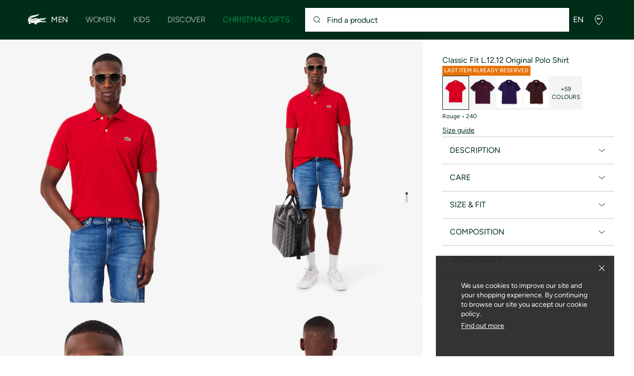

--- FILE ---
content_type: text/html;charset=UTF-8
request_url: https://global.lacoste.com/on/demandware.store/Sites-INT-Site/en/SlotController-Show?sid=marketing-campaign
body_size: -315
content:
    
	 

	



--- FILE ---
content_type: text/javascript
request_url: https://static1.lacoste.com/static/on/demandware.static/Sites-INT-Site/-/en/v1763602007186/js/framework/components/campaign.js
body_size: 852
content:
import{fetchAsync as k,getCookie as m,debug,forceRepaintSVG as P}from"../base/croco.js";import{getPathUrl as I,LOGGERS as t}from"../base/config.js";const L=t.DEFAULT;const p="campaignId";let u=null;async function g(content){if(!content){debug("error",L,"[Campaign]","missing content");return}const{openPopin:t}=await import("../base/PopinManager/popin-manager.js");const{addSubmitCallback:o,formsInit:i}=await import("../base/forms.js");const{fieldPhoneInit:m}=await import("../modules/field-phone.js");const{addLayoutParams:l}=await import("../templates/form/helper.tpl.js");const{image:p,title,subtitle:u,form:{actions,layout:g,buttons,submitUrl:C}}=content;const h=l(g,{optin:{labelLayout:"block"}});let j=content.form.actions["close"];let S=null;t({instanceId:"popin-campaign",options:{hasKeyboard:true,noStack:true,noPadding:true,noContentScroll:true},loadContents:async()=>{const{tplCampaign:t}=await import("../templates/campaign.tpl.js");const{cssLoad:o}=await import("../modules/asset-load.js");const i=I(true);await o({src:`${i}css/non-critical/popin-campaign-non-critical.css`});return{contents:t({image:p,form:{actions:actions,layout:h,buttons:buttons,async:true,method:"POST",submitUrl:C}}),title:title,subtitle:u}},openCallback:(t,l)=>{if(!S){S=l.$viewContent.querySelector(".js-form");if(S){o(S,async response=>{if(response&&response.register&&response.register.status===200){const{title:t,description:message,link}=response.register;const{tplCampaign:o}=await import("../templates/campaign.tpl.js");const{render:i}=await import("../../_assets/lit-html@1.0.0/lit-html-e887762751.js");i(o({image:content.image,subtitle:t,message:message,link:link}),l.$viewContent);j=false;P(l.$viewContent)}});i(S);m(S)}else{debug("warn",L,"[Campaign]","Missing form in the popin")}}},closeCallback:()=>{if(j&&S){k(j.url,{method:"POST",body:new FormData(S)})}}})}export function popinCampaignInit(l){if(l){k(l,{method:"GET"}).then(data=>data.text()).then(response=>{const t=response.replace(/\s/g,"");if(!t){debug("warn",L,"[Campaign]","no campaign configured");return}let content=null;const o=response.replace(/(\s)*<!--[ ](.*)-->(\s)*/gm,"");const cookie=m(p);try{const i=JSON.parse(o);content=i.content;u=i.content.campaignId;if(!content||cookie===u){content=null}else{g(content)}}catch(error){debug("error",L,"[Campaign]","invalid JSON returned by fetch",l,o)}return content})}else{debug("warn",L,"[Campaign]","Lacoste.features.prospectCampaignUrl is not configured")}}

--- FILE ---
content_type: text/javascript
request_url: https://static1.lacoste.com/static/on/demandware.static/Sites-INT-Site/-/en/v1763602007186/js/_assets/lit-html@1.0.0/parts-a46dc2b2a5.js
body_size: 1719
content:
import{isDirective}from"./directive-53556c211d.js";import{removeNodes}from"./dom-73e4427d3b.js";import{noChange,nothing}from"./part-b1afd3feca.js";import{TemplateInstance}from"./template-instance-234f9631b6.js";import{TemplateResult}from"./template-result-c28dbcf853.js";import{createMarker}from"./template-a118fe8c6e.js";export const isPrimitive=value=>{return value===null||!(typeof value==="object"||typeof value==="function")};export class AttributeCommitter{constructor(element,name,strings){this.dirty=true;this.element=element;this.name=name;this.strings=strings;this.parts=[];for(let i=0;i<strings.length-1;i++){this.parts[i]=this._createPart()}}_createPart(){return new AttributePart(this)}_getValue(){const strings=this.strings;const l=strings.length-1;let text="";for(let i=0;i<l;i++){text+=strings[i];const part=this.parts[i];if(part!==undefined){const v=part.value;if(v!=null&&(Array.isArray(v)||typeof v!=="string"&&v[Symbol.iterator])){for(const t of v){text+=typeof t==="string"?t:String(t)}}else{text+=typeof v==="string"?v:String(v)}}}text+=strings[l];return text}commit(){if(this.dirty){this.dirty=false;this.element.setAttribute(this.name,this._getValue())}}}export class AttributePart{constructor(comitter){this.value=undefined;this.committer=comitter}setValue(value){if(value!==noChange&&(!isPrimitive(value)||value!==this.value)){this.value=value;if(!isDirective(value)){this.committer.dirty=true}}}commit(){while(isDirective(this.value)){const directive=this.value;this.value=noChange;directive(this)}if(this.value===noChange){return}this.committer.commit()}}export class NodePart{constructor(options){this.value=undefined;this._pendingValue=undefined;this.options=options}appendInto(container){this.startNode=container.appendChild(createMarker());this.endNode=container.appendChild(createMarker())}insertAfterNode(ref){this.startNode=ref;this.endNode=ref.nextSibling}appendIntoPart(part){part._insert(this.startNode=createMarker());part._insert(this.endNode=createMarker())}insertAfterPart(ref){ref._insert(this.startNode=createMarker());this.endNode=ref.endNode;ref.endNode=this.startNode}setValue(value){this._pendingValue=value}commit(){while(isDirective(this._pendingValue)){const directive=this._pendingValue;this._pendingValue=noChange;directive(this)}const value=this._pendingValue;if(value===noChange){return}if(isPrimitive(value)){if(value!==this.value){this._commitText(value)}}else if(value instanceof TemplateResult){this._commitTemplateResult(value)}else if(value instanceof Node){this._commitNode(value)}else if(Array.isArray(value)||value[Symbol.iterator]){this._commitIterable(value)}else if(value===nothing){this.value=nothing;this.clear()}else{this._commitText(value)}}_insert(node){this.endNode.parentNode.insertBefore(node,this.endNode)}_commitNode(value){if(this.value===value){return}this.clear();this._insert(value);this.value=value}_commitText(value){const node=this.startNode.nextSibling;value=value==null?"":value;if(node===this.endNode.previousSibling&&node.nodeType===3){node.data=value}else{this._commitNode(document.createTextNode(typeof value==="string"?value:String(value)))}this.value=value}_commitTemplateResult(value){const template=this.options.templateFactory(value);if(this.value instanceof TemplateInstance&&this.value.template===template){this.value.update(value.values)}else{const instance=new TemplateInstance(template,value.processor,this.options);const fragment=instance._clone();instance.update(value.values);this._commitNode(fragment);this.value=instance}}_commitIterable(value){if(!Array.isArray(this.value)){this.value=[];this.clear()}const itemParts=this.value;let partIndex=0;let itemPart;for(const item of value){itemPart=itemParts[partIndex];if(itemPart===undefined){itemPart=new NodePart(this.options);itemParts.push(itemPart);if(partIndex===0){itemPart.appendIntoPart(this)}else{itemPart.insertAfterPart(itemParts[partIndex-1])}}itemPart.setValue(item);itemPart.commit();partIndex++}if(partIndex<itemParts.length){itemParts.length=partIndex;this.clear(itemPart&&itemPart.endNode)}}clear(startNode=this.startNode){removeNodes(this.startNode.parentNode,startNode.nextSibling,this.endNode)}}export class BooleanAttributePart{constructor(element,name,strings){this.value=undefined;this._pendingValue=undefined;if(strings.length!==2||strings[0]!==""||strings[1]!==""){throw new Error("Boolean attributes can only contain a single expression")}this.element=element;this.name=name;this.strings=strings}setValue(value){this._pendingValue=value}commit(){while(isDirective(this._pendingValue)){const directive=this._pendingValue;this._pendingValue=noChange;directive(this)}if(this._pendingValue===noChange){return}const value=!!this._pendingValue;if(this.value!==value){if(value){this.element.setAttribute(this.name,"")}else{this.element.removeAttribute(this.name)}}this.value=value;this._pendingValue=noChange}}export class PropertyCommitter extends AttributeCommitter{constructor(element,name,strings){super(element,name,strings);this.single=strings.length===2&&strings[0]===""&&strings[1]===""}_createPart(){return new PropertyPart(this)}_getValue(){if(this.single){return this.parts[0].value}return super._getValue()}commit(){if(this.dirty){this.dirty=false;this.element[this.name]=this._getValue()}}}export class PropertyPart extends AttributePart{}let eventOptionsSupported=false;try{const options={get capture(){eventOptionsSupported=true;return false}};window.addEventListener("test",options,options);window.removeEventListener("test",options,options)}catch(_e){}export class EventPart{constructor(element,eventName,eventContext){this.value=undefined;this._pendingValue=undefined;this.element=element;this.eventName=eventName;this.eventContext=eventContext;this._boundHandleEvent=e=>this.handleEvent(e)}setValue(value){this._pendingValue=value}commit(){while(isDirective(this._pendingValue)){const directive=this._pendingValue;this._pendingValue=noChange;directive(this)}if(this._pendingValue===noChange){return}const newListener=this._pendingValue;const oldListener=this.value;const shouldRemoveListener=newListener==null||oldListener!=null&&(newListener.capture!==oldListener.capture||newListener.once!==oldListener.once||newListener.passive!==oldListener.passive);const shouldAddListener=newListener!=null&&(oldListener==null||shouldRemoveListener);if(shouldRemoveListener){this.element.removeEventListener(this.eventName,this._boundHandleEvent,this._options)}if(shouldAddListener){this._options=getOptions(newListener);this.element.addEventListener(this.eventName,this._boundHandleEvent,this._options)}this.value=newListener;this._pendingValue=noChange}handleEvent(event){if(typeof this.value==="function"){this.value.call(this.eventContext||this.element,event)}else{this.value.handleEvent(event)}}}const getOptions=o=>o&&(eventOptionsSupported?{capture:o.capture,passive:o.passive,once:o.once}:o.capture);

--- FILE ---
content_type: text/javascript
request_url: https://static1.lacoste.com/static/on/demandware.static/Sites-INT-Site/-/en/v1763602007186/js/framework/components/fit-analytics.js
body_size: 991
content:
import{isFunction as i,resolve}from"../base/croco.js";export const setData=(data,t)=>{if(t){u.widget.close();u.requestProducts()}u.data=data};const t=(size,details)=>{const t=document.querySelector(".js-fitanalytics-datas");if(t){const selected=size&&!!u.getSizes().state[size]&&!details.outOfStock&&!details.outOfRange;const label=selected?`${t.dataset.fitanalyticsSelectedSize} ${size}`:t.dataset.fitanalyticsNotSelectedSize;document.querySelectorAll(".js-pdp-fit-analytics").forEach(t=>{t.textContent=label})}};const u={products:{},sizes:{},data:null,getLanguage:function(){return resolve("Lacoste.siteprefs.CURRENT_LANGUAGE",window)},getThumbnail:function(){return resolve("data.thumbnail",u.data)||""},getCurrentSerial:function(){const t=resolve("data.garmentCode",u.data)||"";const o=resolve("data.colorCodes",u.data)||[];const color=o.filter(code=>-1<u.getThumbnail().indexOf(`_${code}`));const i=t&&color&&`${t}-${color}`;return i&&`lacoste-${i}`},getGarment:function(){return resolve("data.garmentCode",u.data)||""},getColorCodes:function(){return resolve("data.colorCodes",u.data)||[]},getRawSerials:function(){const t=u.getGarment();return u.getColorCodes().map(color=>t&&color&&t+"-"+color)},getSerials:function(){return u.getRawSerials().map(t=>"lacoste-"+t)},getSizes:function(){var t,e=resolve("data.manufacturedSizes",u.data),n=[];for(t in n.state={},n.ids={},e){var o=e[t].available,i=e[t].label;n.ids[i]=e[t].id,(n.state[i]=o)&&n.push(i)}return u.sizes=n},getContext:function(context){return u.products[context]},setContext:function(context,t){u.products[context]={...u.products[context],...t}},requestProducts:function(){u.collectProducts();var t=Object.keys(u.products);u.widget.requestProducts(t,t=>{t.forEach(product=>{u.setContext(product.garment.serial,{isSupported:true})})})},collectProducts:function(){var t=u.getSerials();t.forEach(function(t){u.setContext(t,{isSupported:false})})},recommend:function(context,size,details){u.addRecommendationToContext(context,size,details);t(size,details)},addRecommendationToContext:function(context,size,details){u.setContext(context,{recommendation:{size:size,details:details}})},getRecommendation:function(){u.widget.getRecommendation({productId:u.getCurrentSerial(),thumb:u.getThumbnail(),manufacturedSizes:u.getSizes().state})},callClientCallback:function(t){const o=u.getSizes().ids[t]||"";i(u.callback)&&u.callback(o)},loadWidget:function(data){data&&setData(data);u.widget=new window.FitAnalyticsWidget({language:u.getLanguage(),shopCountry:resolve("Lacoste.siteprefs.ISO_COUNTRY_CODE",window),userId:"",localCookieDomain:"lacoste.com",prefetch:false,recommend:function(...t){u.recommend(...t)},cart:function(...t){u.callClientCallback(t[1]);u.recommend(...t)},close:function(...t){u.callClientCallback();u.recommend(...t)},open:function(){Object.keys(u.products).forEach(function(t){(u.products[t]||{}).recommendation=null})}})}};export const onTabOpen=()=>{const t=document.querySelector(".js-fit-analytic-wrapper");if(t){u.widget.meterClick("sizeAdvisor");u.widget.open({containerElement:t,thumb:u.getThumbnail(),productId:u.getCurrentSerial(),manufacturedSizes:u.sizes.state})}};export const setCallback=t=>{u.callback=t};export const updateRecommendation=()=>{u.widget&&u.getRecommendation()};export const fitAnalyticsWidgetInit=data=>{u.loadWidget(data)};export const isEnabled=()=>{return!!u.widget};

--- FILE ---
content_type: text/javascript
request_url: https://static1.lacoste.com/static/on/demandware.static/Sites-INT-Site/-/en/v1763602007186/js/framework/components/header-navigation.js
body_size: 1320
content:
import{Mediator as O}from"../base/mediator.js";import{EVENTS as T,mediaQuery as V}from"../base/config.js";import{toggleExpiredContents as $}from"../utils/dom.utils.js";import{sendEvent as o}from"../base/event-tracker.js";import{debounced as t}from"../utils/timer.utils.js";const m="js-main-nav";const i="js-nav-level-2";const j="js-panel-disclosure";const q="js-submenu-disclosure";const C="js-primary-disclosure-trigger";const P="is-active";const l="is-hidden";const A="js-push-menu-element";const _="js-check-online";const h="js-tag-item";const k="js-nav-mobile-footer";const I=(t,o)=>{t.forEach(t=>t.setAttribute("aria-expanded","false"));o.forEach(t=>t.classList.remove(P))};const v=(t,o)=>{I(t,o);O.publish(T.NAV_LEVEL_3_CLOSE)};const open=(t,o)=>{t.forEach(t=>t.setAttribute("aria-expanded","true"));o.classList.add(P)};const D=async t=>{await o("menu_click",{event_data:{area:t.dataset?.area,value:t.dataset?.id}},t)};const U=async(e,t)=>{if(t?.getAttribute("target")!=="_blank"){e.preventDefault();await D(t);window.location.href=t.href}else{D(t)}};const u=(e,t,o)=>{const i=e.target;const l=!!i.getAttribute("aria-haspopup")&&i.getAttribute("aria-haspopup")==="true";const u=!!i.closest('[aria-haspopup="true"]');const p=l||u;if(p){const L=l?i:i.closest('[aria-haspopup="true"]');const g=L.getAttribute("aria-expanded")==="true";const $=L.getAttribute("aria-controls");const m=t.querySelector(`#${$}`);const A=t.querySelectorAll(`[aria-controls="${$}"]`);const _=m.closest(`.${q}, .${j}`);const h=_.classList.contains(q);const v=_.classList.contains(j);const S=t.querySelector(`.${C}[aria-controls="${$}"]`);const N=!!t.querySelector(`.${j}.${P}`);o({$trigger:L,$container:_,$allTargetTriggers:A,$disclosureTarget:m,$primaryDisclosureTrigger:S,hasPanelOpen:N,isTriggerOpen:g,isSubmenu:h,isPanel:v});D(L)}else{const O=i.closest("a")||i;if(O?.href){U(e,O)}}};const S=({$AllLevel1Triggers:h,$AllLevel2Containers:v,$AllLevel2Triggers:S,$AllLevel3Containers:N,$mainNav:t})=>event=>u(event,t,({$container:t,$allTargetTriggers:o,$disclosureTarget:i,$primaryDisclosureTrigger:l,hasPanelOpen:u,isTriggerOpen:p,isSubmenu:L,isPanel:g})=>{if(L&&!p){I([...h,...S],[...v,...N]);if(u){l.focus();O.publish(T.NAV_LEVEL_3_CLOSE)}open(o,t);O.publish(T.NAV_LEVEL_2_TOGGLE)}if(g){I(S,N);if(!p){const $=l.dataset.ariaCloseLabel;l.setAttribute("aria-label",$);open(o,t);O.publish(T.NAV_LEVEL_3_OPEN)}else{const m=l.dataset.ariaOpenLabel;l.setAttribute("aria-label",m);l.focus();O.publish(T.NAV_LEVEL_3_CLOSE)}}if(V.mobileAndTablet.matches){const A=i.closest(".js-nav-scrolltop-on-open");if(A){const _=A.querySelector(`.${k}`);_?.classList.toggle("is-hidden",g&&!p);A.scroll({top:0,behavior:"smooth"});i.querySelector(".js-nav-submenu-scroller")?.scroll({top:0,behavior:"smooth"})}}});const N=(t,selector,i)=>{const o=t.querySelectorAll(`.${j}`);o.forEach(t=>{const o=t.querySelectorAll(`.${selector}:not(.${l})`);if(o.length>i){for(let t=i;t<o.length;t++){o[t].remove()}}})};let p=false;const F=t(50,()=>{const t=!!document.querySelector(`.${i} :focus-visible`);if(t===p){return}t?O.publish(T.NAV_LEVEL_2_FOCUS_IN):O.publish(T.NAV_LEVEL_2_FOCUS_OUT);p=t});export const headerNavigationInit=()=>{const o=document.getElementById(m);if(!o){return}const t=o.querySelectorAll(`.${q} [aria-haspopup="true"]:not(.${j} [aria-haspopup="true"])`);const i=o.querySelectorAll(`.${q}`);const l=o.querySelectorAll(`.${j} [aria-haspopup="true"]`);const u=o.querySelectorAll(`.${j}`);o.addEventListener("click",S({$AllLevel1Triggers:t,$AllLevel2Containers:i,$AllLevel2Triggers:l,$AllLevel3Containers:u,$mainNav:o}));const p=()=>!!o.querySelector(`.${j}.${P}`);const L=()=>{if(p()){v(l,u)}};if(V.desktopOnly.matches){O.subscribe(T.POPIN_OPEN,L);O.subscribe(T.MINICART_OPEN,L);O.subscribe(T.HEADER_ICON_PANEL_OPEN,L);o.addEventListener("focusin",F);o.addEventListener("focusout",F)}const g=e=>{if(e.key==="Escape"||e.code==="Escape"){const t=o.querySelector(`.${j}.${P} .${C}`);L();t?.focus()}};O.subscribe(T.NAV_LEVEL_3_OPEN,()=>{document.addEventListener("keydown",g)});O.subscribe(T.NAV_LEVEL_3_CLOSE,()=>{document.removeEventListener("keydown",g)});$(o,[_,h]);N(o,A,1);N(o,h,5)};

--- FILE ---
content_type: text/javascript
request_url: https://static1.lacoste.com/static/on/demandware.static/Sites-INT-Site/-/en/v1763602007186/js/_assets/lit-html@1.0.0/class-map-9545e6355a.js
body_size: 226
content:
import{AttributePart,directive,PropertyPart}from"./lit-html-e887762751.js";if(window.navigator.userAgent.match("Trident")){DOMTokenList.prototype.toggle=function(token,force){if(force===undefined||force){this.add(token)}else{this.remove(token)}return force===undefined?true:force}}const classMapCache=new WeakMap;const classMapStatics=new WeakMap;export const classMap=directive(classInfo=>part=>{if(!(part instanceof AttributePart)||part instanceof PropertyPart||part.committer.name!=="class"||part.committer.parts.length>1){throw new Error("The `classMap` directive must be used in the `class` attribute "+"and must be the only part in the attribute.")}if(!classMapStatics.has(part)){part.committer.element.className=part.committer.strings.join(" ");classMapStatics.set(part,true)}const oldInfo=classMapCache.get(part);for(const name in oldInfo){if(!(name in classInfo)){part.committer.element.classList.remove(name)}}for(const name in classInfo){if(!oldInfo||oldInfo[name]!==classInfo[name]){part.committer.element.classList.toggle(name,Boolean(classInfo[name]))}}classMapCache.set(part,classInfo)});

--- FILE ---
content_type: text/javascript
request_url: https://static1.lacoste.com/static/on/demandware.static/Sites-INT-Site/-/en/v1763602007186/js/framework/helpers/addtocart.helper.js
body_size: -11
content:
import{getLocalData as t}from"../base/config.js";export async function isNewAddToCartEnabled(){return await t("configuration.minicart.isNewAddToCartEnabled")||false}export async function addToCart(o,options,t,i){const l=await isNewAddToCartEnabled()?"new":"old";if(l==="new"){const{newAddToCart:p}=await import("../components/addtocart.js");const{url,token:u,pliId:m,context}=options;return p(o,{url:url,token:u,pliId:m,context:context},t,i)}else{const{addToCart:t}=await import("../components/addtocart.js");return t(o,{...options},i)}}

--- FILE ---
content_type: text/javascript
request_url: https://static1.lacoste.com/static/on/demandware.static/Sites-INT-Site/-/en/v1763602007186/js/framework/components/pdp/color-selector/color-selector.component.js
body_size: 522
content:
import{pdpDebug as h}from"../utils/pdp.utils.js";import{render as p}from"../../../../_assets/lit-html@1.0.0/lit-html-e887762751.js";import{tplColorSelector as L}from"./templates/color-selector.tpl.js";import{forceRepaintSVG as m}from"../../../utils/svg.utils.js";import{delegate as o}from"../../../utils/events.utils.js";import{onMouseOutOrFocusOutColorItem as t,onMouseOverOrFocusInColorItem as i}from"./helpers/color-selector.helper.js";export const SELECTORS={CONTAINER:".js-pdp-color-selector",COLOR_ITEM:".js-pdp-color-selector-item",LABEL_WRAPPER:".js-pdp-color-selector-label-wrapper",CURRENT_COLOR_LABEL:".js-current-color-label",HOVERED_COLOR_LABEL:".js-hovered-color-label"};const u=4;export const ColorSelectorComponent={initialized:false,$container:null,colorsCount:0,colorsList:[],variationsCount:0,wording:{},init(o){if(!o||!o.current||!o.list||o.list.length===0){throw new Error("ColorSelectorComponent: invalid color data")}this.$container=document.querySelector(SELECTORS.CONTAINER);if(!this.$container){throw new Error("ColorSelectorComponent: container not found")}const{list,current,sisterVariationsList:t,wording:i}=o;this.wording=i;this.colorsCount=list.length;this.variationsCount=t?.length||0;this.colorsList=[];const l={...current,current:true};const C=list.filter(c=>c.id!==l.id);this.colorsList=[l,...C];this.colorsList=this.colorsList.slice(0,u);if(!this.initialized){this.bindEvents()}this.initialized=true},render(o){if(!o){return h("error","ColorSelectorComponent: no color data provided")}try{this.init(o)}catch(error){return h("error",error.message)}const{colorsList:t,colorsCount:i,variationsCount:l,wording:C,$container:u}=this;p(L({colorsList:t,totalColorsCount:i,variationsCount:l,wording:C}),u);m(u)},bindEvents(){o(this.$container,SELECTORS.COLOR_ITEM,"mouseover",i);o(this.$container,SELECTORS.COLOR_ITEM,"focusin",i);o(this.$container,SELECTORS.COLOR_ITEM,"mouseout",t);o(this.$container,SELECTORS.COLOR_ITEM,"focusout",t)}};

--- FILE ---
content_type: image/svg+xml
request_url: https://global.lacoste.com/on/demandware.static/Sites-INT-Site/-/en/v1763602007186/img/svg//non-critical.svg
body_size: 73755
content:
<svg xmlns:xlink="http://www.w3.org/1999/xlink" version="1.1" xmlns="http://www.w3.org/2000/svg">
    <defs>
        <!-- * Optimize svg with https://vecta.io/nano
        * <symbol id="icon-my-id" viewBox="0 0 40 40"> => width: 1em; height: 1em; to adjust size with
        font-size
            <path fill="currentColor" d="..."/> => use CSS color attribute to set the color
            <path d="..."/> => use CSS fill attribute to set the color
        </symbol> -->

        <symbol id="icon-360" viewBox="0 0 40 40">
            <path fill="currentColor"
                d="M31.792 31.783A16.57 16.57 0 0 1 20 36.667c-.458 0-.833-.375-.833-.833S19.542 35 20 35c4.008 0 7.775-1.558 10.617-4.392 5.433-5.425 5.817-14.017 1.158-19.9l-.333 2.342c-.058.417-.417.717-.825.717-.042 0-.075 0-.117-.008a.83.83 0 0 1-.708-.942l.592-4.125a.73.73 0 0 1 .042-.125c.008-.033.017-.067.033-.1.083-.183.233-.333.417-.417a.47.47 0 0 1 .1-.033c.042-.008.075-.033.125-.042l4.125-.592c.45-.067.875.25.942.708a.83.83 0 0 1-.708.942l-2.575.367c5.383 6.55 5.025 16.267-1.092 22.383zm-21.408-4.65a.83.83 0 0 0-.942.708l-.35 2.45A15 15 0 0 1 9.383 9.4C12.217 6.558 15.992 5 20 5c.458 0 .833-.375.833-.833s-.375-.833-.833-.833c-4.458 0-8.65 1.733-11.8 4.883-6.408 6.4-6.492 16.75-.267 23.275l-2.5.358a.83.83 0 0 0-.708.942c.058.417.417.717.825.717.042 0 .075 0 .117-.008l4.125-.592a.83.83 0 0 0 .708-.708l.592-4.125c.067-.458-.25-.883-.708-.942zm3.558-6.792c.417-.125.758-.333 1.017-.625.258-.3.392-.658.392-1.092a1.69 1.69 0 0 0-.333-1.042c-.217-.308-.533-.55-.925-.725-.4-.175-.858-.258-1.375-.258-1.125 0-2.042.433-2.733 1.308l.8.825c.267-.292.55-.525.842-.683s.617-.242.967-.242c.408 0 .733.1 1 .283.258.192.392.442.392.742a.85.85 0 0 1-.392.742c-.258.175-.617.258-1.067.258h-.833V21l.833-.008c.525 0 .925.083 1.2.25s.408.425.408.75a.96.96 0 0 1-.392.792c-.258.2-.608.3-1.05.3-.4 0-.767-.083-1.117-.25a2.99 2.99 0 0 1-.925-.692l-.825.892a3.34 3.34 0 0 0 1.225.917c.5.225 1.058.342 1.683.342.55 0 1.033-.092 1.45-.283s.742-.45.975-.775.35-.708.35-1.133c0-.467-.15-.858-.458-1.158-.3-.3-.675-.5-1.108-.6zm5.633 3.95c-1.017 0-1.783-.342-2.292-1.017s-.767-1.583-.767-2.708c0-.758.142-1.442.417-2.042s.667-1.075 1.175-1.417c.5-.342 1.075-.517 1.708-.517.833 0 1.575.275 2.225.833l-.658 1.033c-.25-.225-.5-.392-.742-.5s-.517-.167-.825-.167c-.35 0-.658.1-.933.308s-.492.5-.658.875a3.63 3.63 0 0 0-.292 1.292c.233-.267.517-.475.858-.625s.7-.225 1.075-.225c.467 0 .883.092 1.267.283s.683.458.908.817.333.775.333 1.25a2.43 2.43 0 0 1-.358 1.308 2.41 2.41 0 0 1-.992.9c-.45.208-.925.317-1.45.317zm-.067-1.15c.292 0 .542-.058.767-.183s.392-.283.517-.492a1.32 1.32 0 0 0 .175-.658c0-.4-.142-.717-.425-.95s-.642-.35-1.058-.35a1.62 1.62 0 0 0-.933.275 1.42 1.42 0 0 0-.567.75c.175 1.075.683 1.608 1.525 1.608zm4.333-.708c-.275-.583-.417-1.25-.417-1.992s.142-1.408.417-1.992a3.29 3.29 0 0 1 1.167-1.367c.5-.325 1.058-.492 1.692-.492.625 0 1.192.167 1.683.492s.883.783 1.15 1.367c.275.583.408 1.242.408 1.992 0 .742-.142 1.408-.408 1.992-.275.583-.658 1.042-1.15 1.367s-1.058.492-1.683.492c-.633 0-1.192-.167-1.692-.492s-.892-.783-1.167-1.367zm.967-2c0 .508.083.958.242 1.35.158.4.383.708.675.933s.617.333.975.333.683-.108.967-.333.508-.533.667-.933.242-.85.242-1.35-.083-.95-.242-1.35-.383-.708-.667-.925-.608-.333-.967-.333-.683.108-.975.333c-.292.217-.517.533-.675.925a3.64 3.64 0 0 0-.242 1.35z" />
        </symbol>

        <symbol id="icon-1h-shipping" viewBox="0 0 40 40">
            <path fill="currentColor"
                d="M38.1 20c0 9.9-8 17.9-17.9 17.9S2.3 29.9 2.3 20c0-2.7.6-5.3 1.7-7.7l-2.1.6.9-1.6 3-.8.8 3-.9 1.6-.6-2.1c-1 2.2-1.6 4.6-1.6 7 0 9.2 7.5 16.6 16.6 16.6S36.8 29.2 36.8 20 29.3 3.4 20.2 3.4c-.4 0-.7-.3-.7-.6a.65.65 0 0 1 .6-.6c10-.1 18 7.9 18 17.8zm-21.8-2.9v6.2h1.8v-8.2h-1.4l-2.5 1.7.7 1.2 1.4-.9zm3.4-2.2v8.4h1.7v-3.7c0-.7.6-1.2 1.3-1.2s1.2.5 1.2 1.3v3.6h1.7v-3.9c0-1.4-1-2.4-2.3-2.4-.8 0-1.5.4-1.9.9V15h-1.7z" />
        </symbol>

        <symbol id="icon-24h-shipping" viewBox="0 0 40 40">
            <path fill="currentColor"
                d="M38.1 20c0 9.9-8 17.9-17.9 17.9S2.3 29.9 2.3 20c0-2.7.6-5.3 1.7-7.7l-2.1.6.9-1.6 3-.8.8 3-.9 1.6-.6-2.1c-1 2.2-1.6 4.6-1.6 7 0 9.2 7.5 16.6 16.6 16.6S36.8 29.2 36.8 20 29.3 3.4 20.2 3.4c-.4 0-.7-.3-.7-.6a.65.65 0 0 1 .6-.6c10-.1 18 7.9 18 17.8zm-25.5-3.5c.7 0 1.2.4 1.2 1.1 0 .6-.3 1.1-1.3 1.9l-3 2.3v1.4h6.2v-1.6h-3.5l1.5-1.2c1.4-1 1.9-1.9 1.9-3 0-1.5-1.3-2.6-3-2.6-1.3 0-2.4.6-3.2 1.6l1.1 1.1c.7-.5 1.3-1 2.1-1zm9.9-1.4v5h1.1v1.5h-1.1v1.7h-1.8v-1.7h-4l-.2-1.4 3.8-5.2h2.2zM20.8 17l-2.3 3.2h2.3V17zm4-2.1v8.4h1.7v-3.7c0-.7.6-1.2 1.3-1.2s1.2.5 1.2 1.3v3.6h1.7v-3.9c0-1.4-1-2.4-2.3-2.4-.8 0-1.5.4-1.9.9V15h-1.7z" />
        </symbol>

        <symbol id="icon-48h-shipping" viewBox="0 0 40 40">
            <path fill="currentColor"
                d="M38.1 20c0 9.9-8 17.9-17.9 17.9S2.3 29.9 2.3 20c0-2.7.6-5.3 1.7-7.7l-2.1.6.9-1.6 3-.8.8 3-.9 1.6-.6-2.1c-1 2.2-1.6 4.6-1.6 7 0 9.2 7.5 16.6 16.6 16.6 9.2 0 16.6-7.5 16.6-16.6S29.4 3.4 20.2 3.4c-.4 0-.7-.3-.7-.6a.65.65 0 0 1 .6-.6c10-.1 18 7.9 18 17.8zM9.4 22l-.2-1.4 3.8-5.2h2.1v5h1.1V22h-1.1v1.7h-1.8V22H9.4zm1.7-1.5h2.3v-3.2l-2.3 3.2zm7.6-1.1c-.8-.3-1.4-.9-1.4-1.9 0-1.4 1.5-2.2 3.1-2.2s3.1.8 3.1 2.2c0 .9-.6 1.5-1.4 1.9 1 .4 1.6 1.1 1.6 2 0 1.5-1.5 2.3-3.3 2.3s-3.3-.9-3.3-2.3c0-.9.7-1.6 1.6-2zm.4-1.6c0 .6.7 1 1.3 1s1.3-.4 1.3-1-.5-1-1.3-1-1.3.4-1.3 1zm-.2 3.5c0 .6.6 1.1 1.5 1.1s1.5-.4 1.5-1.1c0-.6-.8-1.1-1.5-1.1s-1.5.4-1.5 1.1zm6-6v8.4h1.7V20c0-.7.6-1.2 1.3-1.2s1.2.5 1.2 1.3v3.6h1.7v-3.9c0-1.4-1-2.4-2.3-2.4-.8 0-1.5.4-1.9.9v-2.9h-1.7z" />
        </symbol>

        <symbol id="icon-72h-shipping" viewBox="0 0 40 40">
            <path fill="currentColor"
                d="M38.1 20c0 9.9-8 17.9-17.9 17.9S2.3 29.9 2.3 20c0-2.7.6-5.3 1.7-7.7l-2.1.6.9-1.6 3-.8.8 3-.9 1.6-.6-2.1c-1 2.2-1.6 4.6-1.6 7 0 9.2 7.5 16.6 16.6 16.6S36.8 29.2 36.8 20 29.3 3.4 20.2 3.4c-.4 0-.7-.3-.7-.6a.65.65 0 0 1 .6-.6c10-.1 18 7.9 18 17.8zm-27.5 3.7h2l3.3-6.9v-1.3H9.8V17h4.1l-3.3 6.7zm9.5-6.8c.7 0 1.2.4 1.2 1.1 0 .6-.3 1.1-1.3 1.9l-3 2.3v1.4h6.2V22h-3.5l1.5-1.2c1.4-1 1.9-1.9 1.9-3 0-1.5-1.3-2.6-3-2.6-1.3 0-2.4.6-3.2 1.6l1.1 1.1c.7-.6 1.3-1 2.1-1zm4.4-1.6v8.4h1.7V20c0-.7.6-1.2 1.3-1.2s1.2.5 1.2 1.3v3.6h1.7v-3.9c0-1.4-1-2.4-2.3-2.4-.8 0-1.5.4-1.9.9v-2.9h-1.7z" />
        </symbol>

        <symbol id="icon-96h-shipping" viewBox="0 0 40 40">
            <path fill="currentColor" d="M31.7917 31.7917C28.5417 35.0417 24.2667 36.6667 20 36.6667C15.7333 36.6667 11.4583 35.0417 8.20833 31.7917C2.09166 25.675 1.73333 15.95 7.13333 9.40834L4.55833 9.04168C4.1 8.97501 3.78333 8.55834 3.85 8.10001C3.90833 7.64168 4.33333 7.32501 4.79166 7.39168L8.91666 7.98334C8.95833 7.99168 9 8.00834 9.04167 8.02501C9.075 8.03334 9.10833 8.04168 9.14167 8.05834C9.325 8.14168 9.475 8.29168 9.55833 8.47501C9.575 8.50834 9.58333 8.54168 9.59167 8.57501C9.6 8.61668 9.625 8.65001 9.63333 8.70001L10.225 12.825C10.2917 13.2833 9.975 13.7 9.51667 13.7667C9.475 13.775 9.43333 13.775 9.4 13.775C8.99166 13.775 8.63333 13.475 8.575 13.0583L8.24167 10.7167C3.59167 16.6 3.96666 25.1917 9.4 30.6167C15.25 36.4667 24.775 36.4667 30.625 30.6167C36.475 24.7667 36.475 15.25 30.625 9.40001C27.775 6.55834 24.0083 5.00001 20 5.00001C19.5417 5.00001 19.1667 4.62501 19.1667 4.16668C19.1667 3.70834 19.5417 3.33334 20 3.33334C24.4583 3.33334 28.6417 5.06668 31.7917 8.21668C38.2917 14.7167 38.2917 25.2917 31.7917 31.7917Z" style="fill-opacity:1;"/>
            <path fill="currentColor" d="M13.1429 16.5942C15.2554 16.5942 16.1979 18.1759 16.1979 20.3209C16.1979 22.6175 14.8437 24.2967 12.9046 24.2967C11.9837 24.2967 11.2796 23.9717 10.6837 23.4625L11.3446 22.4334C11.7996 22.8342 12.2546 23.105 12.9154 23.105C13.9662 23.105 14.7137 22.0975 14.8004 20.635C14.3454 21.1659 13.6304 21.48 12.8721 21.48C11.5071 21.48 10.3696 20.6134 10.3696 19.1292C10.3696 17.6559 11.5396 16.5942 13.1429 16.5942ZM13.2296 20.375C13.9446 20.375 14.5187 19.9742 14.7354 19.3459C14.5729 18.36 14.1071 17.7425 13.2079 17.7425C12.2979 17.7425 11.7454 18.3925 11.7454 19.075C11.7454 19.8875 12.4171 20.375 13.2296 20.375Z" style="fill-opacity:1;"/>
            <path fill="currentColor" d="M20.5609 19.4109C21.9259 19.4109 23.0634 20.2775 23.0634 21.7617C23.0634 23.235 21.8934 24.2967 20.2901 24.2967C18.1776 24.2967 17.2351 22.715 17.2351 20.57C17.2351 18.2734 18.5893 16.5942 20.5284 16.5942C21.4493 16.5942 22.1534 16.9192 22.7493 17.4284L22.0884 18.4575C21.6334 18.0567 21.1784 17.7859 20.5176 17.7859C19.4668 17.7859 18.7193 18.7934 18.6326 20.2559C19.0876 19.725 19.8026 19.4109 20.5609 19.4109ZM20.2251 23.1484C21.1351 23.1484 21.6876 22.4984 21.6876 21.8159C21.6876 21.0034 21.0159 20.5159 20.2034 20.5159C19.4884 20.5159 18.9143 20.9167 18.6976 21.545C18.8601 22.5309 19.3259 23.1484 20.2251 23.1484Z" style="fill-opacity:1;"/>
            <path fill="currentColor" d="M27.3831 18.4359C28.6073 18.4359 29.4631 19.335 29.4631 20.6025V24.1667H28.1848V20.8625C28.1848 20.1042 27.6973 19.5625 27.004 19.5625C26.2565 19.5625 25.639 20.1042 25.639 20.7759V24.1667H24.3173V16.5942H25.639V19.335C25.9748 18.7934 26.6356 18.4359 27.3831 18.4359Z" style="fill-opacity:1;"/>
        </symbol>

        <symbol id="icon-address-book" viewBox="0 0 40 40">
            <path fill="currentColor"
                d="M21.7 13.4c2.2-.2 3.9-2.3 3.9-5 0-2.6-1.7-4.4-4.2-4.4s-4.2 1.8-4.2 4.4c0 2.7 1.7 4.8 3.9 5-5.3.1-7.2 2.4-7.2 4.7 0 .1 0 .3.1.4s1.7 3 7.4 3 7.3-2.9 7.4-3 .1-.3.1-.4c0-2.3-1.9-4.6-7.2-4.7zm-2.8-5c0-1.7.9-2.7 2.5-2.7s2.5 1 2.5 2.7c0 1.9-1.1 3.4-2.5 3.4-1.4-.1-2.5-1.6-2.5-3.4zm2.5 11.4c-3.9 0-5.4-1.5-5.8-2 .2-1.7 2.4-2.8 5.8-2.8s5.6 1.1 5.8 2.8c-.4.5-1.9 2-5.8 2zm6.7 6.2c0 .5-.4.8-.8.8H15.5c-.5 0-.8-.4-.8-.8 0-.5.4-.8.8-.8h11.8c.5 0 .8.3.8.8zm0 4.4c0 .5-.4.8-.8.8H15.5c-.5 0-.8-.4-.8-.8 0-.5.4-.8.8-.8h11.8c.5 0 .8.4.8.8zm0 4.4c0 .5-.4.8-.8.8H15.5c-.5 0-.8-.4-.8-.8 0-.5.4-.8.8-.8h11.8c.5 0 .8.4.8.8zM32.6.1H9c-2 0-3.7 1.7-3.7 3.8v2h-.9c-.4 0-.8.4-.8.9s.4.8.8.8h.8v11.7h-.8c-.5 0-.8.4-.8.8 0 .5.4.8.8.8h.8v11.7h-.8c-.5 0-.8.4-.8.8 0 .5.4.8.8.8h.8v2A3.8 3.8 0 0 0 9 40h23.6a3.8 3.8 0 0 0 3.8-3.8V3.9A3.8 3.8 0 0 0 32.6.1zm1.6 36.8c0 1.2-1 2.1-2.1 2.1H8.5c-1.2 0-2.1-1-2.1-2.1v-2h.8c.5 0 .8-.4.8-.8 0-.5-.4-.8-.8-.8h-.8V21.5h.8c.5 0 .8-.4.8-.8 0-.5-.4-.8-.8-.8h-.8V8.2h.8c.5 0 .8-.4.8-.8s-.3-.9-.7-.9h-.9v-2c0-1.2 1-2.1 2.1-2.1h23.6c1.2 0 2.1 1 2.1 2.1v32.4z" />
        </symbol>

        <symbol id="icon-alert" viewBox="0 0 40 40">
            <path fill="currentColor"
                d="M31.383 23.933c-.15-.25-.333-.467-.6-.65-1.467-.933-2.217-1.967-2.7-3.1-.717-1.7-.7-3.65-1.083-5.467-.2-.9-.5-1.8-1.167-2.533-.533-.6-1.283-1.05-2.217-1.333-.133-1.417-1.333-2.5-2.8-2.517-1.467 0-2.667 1.1-2.8 2.533-1.317.4-2.267 1.15-2.767 2.1-.45.833-.633 1.75-.783 2.667-.2 1.383-.3 2.817-.75 4.117-.467 1.3-1.217 2.5-2.867 3.533-.267.167-.467.4-.6.633-.15.25-.25.533-.25.883v2.15c0 .767.633 1.367 1.383 1.367h5.367a4.17 4.17 0 0 0 8.167 0h5.367c.75 0 1.383-.6 1.383-1.367V24.8c0-.35-.117-.633-.25-.883l-.033.017zM20.8 30c-1.083 0-2-.7-2.35-1.667h4.683c-.35.967-1.267 1.667-2.35 1.667h.017zm-4.167-3.333h-5v-1.833l.05-.1.033-.033c1.75-1.083 2.783-2.467 3.35-3.883.867-2.1.833-4.217 1.167-5.75.167-.767.4-1.35.783-1.783s.95-.783 1.983-.983l.75-.15-.117-1.1c.017-.567.5-1.067 1.15-1.067s1.15.5 1.15 1.083l-.033.317-.083.767.75.15c1.383.283 1.917.767 2.317 1.467.3.533.467 1.25.583 2.117.2 1.283.283 2.833.833 4.417.533 1.583 1.583 3.183 3.55 4.4l.067.1v.033 1.833H16.633z" />
        </symbol>

        <symbol id="icon-arrow-down" viewBox="0 0 40 40">
            <path fill="currentColor"
                d="M19.4167 36.4166L10.25 27.25C10.0833 27.0833 10 26.9166 10 26.6666C10 26.4166 10.0833 26.25 10.25 26.0833C10.5833 25.75 11.0833 25.75 11.4167 26.0833L19.1667 33.8333V4.16665C19.1667 3.66665 19.5 3.33331 20 3.33331C20.5 3.33331 20.8333 3.66665 20.8333 4.16665V33.8333L28.5833 26.0833C28.9167 25.75 29.4167 25.75 29.75 26.0833C30.0833 26.4166 30.0833 26.9166 29.75 27.25L20.5833 36.4166C20.5 36.5 20.4167 36.5833 20.3333 36.5833C20.25 36.6666 20.0833 36.6666 20 36.6666C19.9167 36.6666 19.75 36.6666 19.6667 36.5833C19.5833 36.5833 19.5 36.5 19.4167 36.4166Z" />
        </symbol>

        <symbol id="icon-arrow-left" viewBox="0 0 40 40">
            <path fill="currentColor"
                d="M1.7 20.5l11 9.6c.3.2.7.2 1-.1s.2-.7-.1-1L4 20.7h33.8a.68.68 0 0 0 .7-.7.68.68 0 0 0-.7-.7H4l9.6-8.4c.3-.2.3-.7.1-1-.1-.2-.3-.2-.5-.2s-.3.1-.5.2l-11 9.6c-.1.1-.2.4-.2.5 0 .2.1.5.2.5z" />
        </symbol>

        <symbol id="icon-arrow-right" viewBox="-40 -40 40 40">
            <path fill="currentColor" transform="scale(-1)"
                d="M1.7 20.5l11 9.6c.3.2.7.2 1-.1s.2-.7-.1-1L4 20.7h33.8a.68.68 0 0 0 .7-.7.68.68 0 0 0-.7-.7H4l9.6-8.4c.3-.2.3-.7.1-1-.1-.2-.3-.2-.5-.2s-.3.1-.5.2l-11 9.6c-.1.1-.2.4-.2.5 0 .2.1.5.2.5z" />
        </symbol>

        <symbol id="icon-birthday" viewBox="0 0 40 40">
            <path fill="currentColor"
                d="M31.8 15.3h-2.2v-5.2c0-.4-.3-.6-.7-.6s-.7.3-.7.6v5.2h-7.7v-5.2c0-.4-.3-.6-.6-.6s-.6.3-.6.6v5.2h-7.7v-5.2c0-.4-.3-.6-.6-.6s-.6.3-.6.6v5.2H8.2c-3.6 0-6.6 3.4-6.6 7.7v13.9c0 .4.3.7.6.7h35.5c.4 0 .7-.3.7-.7V23c0-4.2-3-7.7-6.6-7.7zM8.2 16.6h23.6c2.9 0 5.3 2.9 5.3 6.4v1.3c-1.8-2.3-3.1-3.1-4.7-3.1-1.7 0-2.9 1.3-4 2.4-.9.9-1.7 1.8-2.7 1.8-.9 0-1.6-.9-2.3-1.8-.9-1.1-1.8-2.4-3.4-2.4-1.8 0-2.8 1.3-3.6 2.4-.7 1-1.3 1.8-2.4 1.8-.8 0-1.7-1-2.6-2-1.1-1.2-2.2-2.5-3.7-2.4-2 0-3.6 1.6-4.8 3.2V23c0-3.5 2.4-6.4 5.3-6.4zM2.9 36.3v-9.8c1.5-2.2 3-4 4.8-4.1.8 0 1.8 1 2.6 2 1.1 1.2 2.2 2.4 3.6 2.4 1.7 0 2.6-1.3 3.4-2.3s1.4-1.9 2.6-1.9c1 0 1.6.9 2.4 1.9.8 1.1 1.8 2.4 3.4 2.4 1.5 0 2.6-1.1 3.6-2.2 1-1 1.9-1.9 3-2 1 0 2.1.3 4.6 3.9v9.8h-34zM11 7.4c.8 0 1.5-.6 1.5-1.4 0-.7-1-2.9-1.2-3.3-.1-.2-.5-.2-.6 0-.2.4-1.2 2.7-1.2 3.3 0 .7.7 1.4 1.5 1.4zm0-3.8c.4 1 .8 2.1.8 2.4 0 .4-.4.8-.8.8s-.8-.4-.8-.8.4-1.4.8-2.4zm9 3.8c.8 0 1.5-.6 1.5-1.4 0-.7-1-2.9-1.2-3.3-.1-.1-.2-.2-.3-.2s-.2.1-.3.2c-.2.4-1.2 2.7-1.2 3.3 0 .7.7 1.4 1.5 1.4zm0-3.8c.4 1 .8 2.1.8 2.4 0 .4-.4.8-.8.8s-.8-.4-.8-.8.4-1.4.8-2.4zm9 3.8c.8 0 1.5-.6 1.5-1.4 0-.7-1-2.9-1.2-3.3-.1-.2-.5-.2-.6 0-.2.4-1.2 2.7-1.2 3.3 0 .7.7 1.4 1.5 1.4zm0-3.8c.4 1 .8 2.1.8 2.4 0 .4-.4.8-.8.8s-.8-.4-.8-.8.4-1.4.8-2.4z" />
        </symbol>

        <symbol id="icon-camera" viewBox="0 0 40 40">
            <path fill="currentColor"
                d="M37.814 11.959c-.095-.055-.202-.084-.312-.084s-.217.028-.312.082l-7.815 4.466v-2.048A5.63 5.63 0 0 0 23.75 8.75h-20c-.497.001-.974.198-1.325.55s-.549.828-.55 1.325v15A5.63 5.63 0 0 0 7.5 31.25h20c.497 0 .974-.198 1.325-.55s.549-.828.55-1.325v-5.798l7.815 4.466c.095.054.203.083.312.082s.217-.029.312-.084.173-.134.228-.229.083-.202.083-.312v-15c0-.11-.029-.217-.083-.312s-.133-.174-.228-.229zm-9.689 17.416c0 .166-.066.325-.183.442S27.666 30 27.5 30h-20a4.38 4.38 0 0 1-4.375-4.375v-15c0-.166.066-.325.183-.442S3.584 10 3.75 10h20a4.38 4.38 0 0 1 4.375 4.375v15zm8.75-2.952l-7.5-4.286v-4.275l7.5-4.286v12.846z" />
        </symbol>

        <symbol id="icon-chat" viewBox="0 0 40 40">
            <path fill="currentColor"
                d="M17 27.1c0 .4-.3.7-.7.6-.7 0-1.5-.1-2.2-.2l-6.8 4.2c-.1.1-.2.1-.4.1-.1 0-.3-.1-.4-.1-.2-.2-.3-.5-.2-.7l2-5.9c-2.7-2-4.3-4.8-4.3-7.8C4 11.6 9.8 6.9 16.8 6.9c4.6 0 8.9 2 11.2 5.3.2.3.1.7-.2.9s-.7.1-.9-.2c-2-2.9-5.9-4.7-10.1-4.7-6.4 0-11.5 4.1-11.5 9.1 0 2.7 1.5 5.2 4.1 7 .3.2.4.5.3.8l-1.5 4.6 5.4-3.4c.1-.1.3-.1.5-.1l2.3.3c.3-.1.6.2.6.6zm17.3 5.1c.1.3 0 .6-.2.7-.1.1-.3.1-.4.1s-.2 0-.4-.1l-4.8-3c-.6.1-1.3.2-2 .2-5.2 0-9.5-3.5-9.5-7.7s4.3-7.7 9.5-7.7 9.5 3.5 9.5 7.7c0 2.2-1.1 4.2-3.1 5.7l1.4 4.1zm-1.8-1.3l-.9-2.8c-.1-.3 0-.6.3-.8 1.8-1.2 2.9-3 2.9-4.9 0-3.5-3.7-6.4-8.1-6.4-4.5 0-8.1 2.9-8.1 6.4s3.7 6.4 8.1 6.4c.7 0 1.3-.1 2-.2h.1c.1 0 .3 0 .4.1l3.3 2.2zm-9.1-9.6a1.11 1.11 0 0 0-1.1 1.1 1.11 1.11 0 0 0 1.1 1.1 1.11 1.11 0 0 0 1.1-1.1 1.11 1.11 0 0 0-1.1-1.1zm3.2 0a1.11 1.11 0 0 0-1.1 1.1 1.11 1.11 0 0 0 1.1 1.1 1.11 1.11 0 0 0 1.1-1.1 1.11 1.11 0 0 0-1.1-1.1zm3.1 0a1.11 1.11 0 0 0-1.1 1.1 1.11 1.11 0 0 0 1.1 1.1 1.11 1.11 0 0 0 1.1-1.1 1.11 1.11 0 0 0-1.1-1.1z" />
        </symbol>

        <svg xmlns:v="https://vecta.io/nano" id="icon-check" viewBox="0 0 40 40" xmlns="http://www.w3.org/2000/svg" fill="none">
            <path fill-rule="evenodd" d="M16.25 26.67l15.991-15.991 1.768 1.768L16.25 30.205 5.991 19.946l1.768-1.768 8.491 8.491z" fill="currentColor"/>
        </svg>

        <symbol id="icon-chevron-down" viewBox="0 0 40 40">
            <path fill="currentColor"
                d="M20 25.5c-.2 0-.4-.1-.5-.2L7.8 16.1c-.4-.3-.4-.8-.1-1.2s.8-.4 1.2-.1L20 23.5l11.2-8.8c.4-.3.9-.2 1.2.1.3.4.2.9-.1 1.2l-11.7 9.2c-.3.3-.5.3-.6.3z" />
        </symbol>

        <svg id="icon-chevron-left" viewBox="0 0 40 40" fill="none">
            <path transform="scale(-1, 1) translate(-41, 0)" fill="currentColor"  d="M25.5,20c0,0.2-0.1,0.4-0.2,0.5L16,32.2c-0.3,0.4-0.8,0.4-1.2,0.1c-0.4-0.3-0.4-0.8-0.1-1.2L23.5,20L14.9,8.8
                c-0.3-0.4-0.2-0.9,0.1-1.2c0.4-0.3,0.9-0.2,1.2,0.1l9.2,11.7C25.5,19.6,25.5,19.8,25.5,20z"/>
        </svg>

        <symbol id="icon-chevron-right" viewBox="0 0 40 40">
            <path fill="currentColor"
                d="M25.5 20c0 .2-.1.4-.2.5L16 32.2c-.3.4-.8.4-1.2.1s-.4-.8-.1-1.2L23.5 20 14.9 8.8c-.3-.4-.2-.9.1-1.2.4-.3.9-.2 1.2.1l9.2 11.7c.1.2.1.4.1.6z" />
        </symbol>

        <symbol id="icon-chevron-up" viewBox="-40 -40 40 40">
            <path fill="currentColor" transform="scale(-1)"
                d="M20 25.5c-.2 0-.4-.1-.5-.2L7.8 16.1c-.4-.3-.4-.8-.1-1.2s.8-.4 1.2-.1L20 23.5l11.2-8.8c.4-.3.9-.2 1.2.1.3.4.2.9-.1 1.2l-11.7 9.2c-.3.3-.5.3-.6.3z" />
        </symbol>

        <svg id="icon-close" viewBox="0 0 40 40" fill="none">
            <path fill-rule="evenodd" clip-rule="evenodd" d="M21.7678 20L30.2589 11.5089L28.4911 9.74112L20 18.2323L11.5089 9.74112L9.74112 11.5089L18.2323 20L9.74112 28.4911L11.5089 30.2589L20 21.7678L28.4911 30.2589L30.2589 28.4911L21.7678 20Z" fill="currentColor" />
        </svg>

        <symbol id="icon-contact" viewBox="0 0 40 40">
            <path fill="currentColor"
                d="M34.5 19c0-1.8-.8-3.5-2.2-4.7-.3-6.8-6.1-12-12.9-11.7C13 2.9 8 8 7.7 14.3 5.1 16.5 4.8 20.4 7 23c.2.3.5.6.8.8.1.1.1.2.2.2 1.1.8 2.4 1.2 3.7 1.2.4.1.8-.2.8-.7V13.6c0-.4-.3-.8-.8-.8-.8 0-1.7.2-2.4.5.9-5.9 6.5-9.9 12.4-9 4.6.7 8.3 4.4 9 9-.8-.3-1.6-.5-2.4-.5-.4 0-.8.3-.8.8v10.9c0 .4.3.8.7.8.8 0 1.6-.2 2.4-.5a10.83 10.83 0 0 1-8 8.8c-.6-.9-1.6-1.5-2.7-1.5-1.5-.1-2.8 1.1-2.9 2.6.1 1.5 1.4 2.7 2.9 2.6 1.4.1 2.6-.9 2.9-2.2 5.3-1.3 9.2-5.9 9.4-11.4 1.5-1.2 2.3-2.8 2.3-4.7zM11 23.8c-2.6-.4-4.3-2.8-3.9-5.4a4.67 4.67 0 0 1 3.9-3.9v9.3zm9 12c-.7.1-1.3-.4-1.4-1.1.1-.7.7-1.2 1.4-1.1.7-.1 1.3.4 1.4 1.1-.1.7-.7 1.2-1.4 1.1zm9-21.4c2.6.4 4.3 2.8 3.9 5.4a4.67 4.67 0 0 1-3.9 3.9v-9.3z" />
        </symbol>

        <symbol id="icon-courier" viewBox="0 0 48 48">
            <path fill="currentColor"
                d="M38.88 37.92l-2.22-10c-.51-2.31-2.52-3.92-4.88-3.92h-3.72c2.35-1.24 3.93-3.52 3.93-6.12v-.48c.24-.18.47-.39.66-.65a2.96 2.96 0 0 0 .41-2.7l-.67-2c-.1-.31-.26-.6-.44-.85A8 8 0 0 0 24 4a8 8 0 0 0-7.95 7.2 2.86 2.86 0 0 0-.44.85l-.67 2c-.31.93-.16 1.91.41 2.7.19.26.41.46.66.65v.47c0 2.61 1.58 4.88 3.93 6.12h-3.72c-2.36 0-4.36 1.61-4.88 3.92l-2.22 10c-.33 1.49.03 3.02.98 4.21.95 1.2 2.37 1.88 3.9 1.88h5 9.99H34c1.52 0 2.94-.68 3.9-1.87a4.99 4.99 0 0 0 .98-4.21zM17.71 16a.98.98 0 0 1-.74-.41c-.19-.26-.24-.59-.14-.9l.67-2a1 1 0 0 1 .95-.68h11.11a1 1 0 0 1 .95.68l.67 2c.1.31.05.64-.14.9-.18.25-.45.39-.74.41l-4.23-.68c-.68-.11-1.37-.17-2.06-.17s-1.38.06-2.06.17l-4.24.68zM24 6c2.61 0 4.82 1.68 5.65 4.01-.03 0-.06-.01-.09-.01H18.45c-.03 0-.06.01-.09.01C19.18 7.68 21.39 6 24 6zm-5.99 11.96l4.25-.67c1.16-.19 2.33-.19 3.49 0l4.24.68C29.92 20.76 27.27 23 24 23s-5.93-2.25-5.99-5.04zM19 42c-.55 0-1-.45-1-1v-8c0-.55.45-1 1-1h2v3c0 .55.45 1 1 1h4c.55 0 1-.45 1-1v-3h2c.55 0 1 .45 1 1v8c0 .55-.45 1-1 1H19zm4-10h2v2h-2v-2zm13.34 8.88A2.98 2.98 0 0 1 34 42h-2.2c.11-.31.18-.65.18-1v-8c0-1.65-1.34-3-3-3h-3-4-3a3.01 3.01 0 0 0-3 3v8c0 .35.07.69.18 1H14c-.91 0-1.77-.41-2.34-1.12s-.79-1.63-.59-2.53l2.22-10C13.6 26.97 14.8 26 16.22 26h15.57c1.42 0 2.62.97 2.93 2.35l2.22 10a3.04 3.04 0 0 1-.6 2.53z" />
        </symbol>

        <symbol id="icon-credit-card" viewBox="0 0 40 40">
            <use xlink:href="#icon-lock" />
        </symbol>

        <symbol id="icon-croco" viewBox="0 0 34.7 21">
            <path fill="currentColor"
                d="M34.4 14.8c-.3-.2-.5-.2-.8-.3-.4-.1-.5-.5-.6-.6-.3-.1-.5.3-.7.2s-.2-.6-.4-.6c-.3-.1-.5.3-.7.3-.2-.1-.2-.6-.4-.6-.3-.1-.5.3-.7.3-.2-.1-.2-.6-.3-.6-.3-.1-.5.3-.8.3-.2 0-.5-.1-1-.4-.1-.1-.4-.3-.4-.3s-.2 0-.1.2c.1.6 1 .9 2.1 1.3l2.8.9c.4.2.6.4.4.6-.1.2-.4.2-.7 0-.1-.3-.1-.5-.3-.6-.3-.1-.6.4-.8.4-.3-.1-.3-.6-.5-.7-.3-.1-.6.4-.8.3-.2 0-.3-.6-.5-.7-.3-.1-.6.4-.8.4s-.3-.6-.5-.7c-.3-.1-.7.3-1.2.1-1.4-.9-1.1-1.4-2.2-1.8-.6-.2-1.2 0-1.7.1-1 .1-.9-.7-.9-.7.3.1.7.2 1.4 0 .8-.3 1.2-.3 2.2 0 .8.3 1.3 0 1.6 0 .1 0 .3-.1.5.1.3.2.5.4.7.3s.1-.7.5-.8c.2-.1.6.4.8.3s.1-.7.5-.8c.2-.1.6.4.8.3s.1-.7.5-.8c.2-.1.6.4.8.3s.1-.7.5-.8c.2-.1.6.4.8.3s.2-.2.3-.6c0-.1.1-.2.2-.2.2-.2.5-.6.4-1-.2-.2-.6-.2-1.4-.1-.7.1-4.8 1.1-4.8 1.1-.7-1.2-1.1-.4-2.1-.5-.6-.1-1.5-.7-3.1.7-.8-.2-1.6 0-2.1.3-.9-.4-2.7-1.3-6.1-1.3-1 0-3.3.2-6.9 1.2-1 .2-1.9.1-2.1-.4-.2-.6.6-1.2 2-1.9 3.5-1.7 5.8-1.3 10.6-3.8C20.8 2.2 21 .6 21 .3s-.3-.3-.4-.1c-.8 1.2-1.1 1.1-1.3.8-.4-.4-.6.2-1 .5-.3.2-.3 0-.6-.2-.4-.3-.7.4-1.1.6s-.5 0-.6-.2c-.1-.1-.3-.1-.4 0-.8.8-.9.7-1.2.4-.2-.2-.3-.3-.8.2-.3.3-.8.7-1 .3s-.3-.6-1 .1c-.3.4-.6.5-.8.3-.1-.2-.1-.7-.8-.2-.6.5-.9.8-1.1.3s-.7-.1-1 .3c-.2.2-.5.6-.7.2s-.6 0-1.1.5c-.3.3-.5.2-.7 0-.4-.3-.7.5-1.2 1-.1.1-.2.2-.5 0-.4-.2-.9 1-1.1 1.3-.2.5-.5-.1-.8.3C1 7.8.3 8.9 0 11c-.3 2.5.7 4.5 1.6 5.2l-.2.6c-.3.7-.4 1.6 0 2.2.3.6 1.1 1.6 1.4.7.1-.5.3-.4.7-.1.6.6.5-.3.6-.6.1-.2.2-.3.8.1.3.2.4-.1.5-.5.3-1.2-.3-1.5-.9-1.7-.4-.1-.9 0-.9 0 .9-1.4 1-2.2 0-2.9.2-.1.3 0 .4 0 .3.1.5.3.6.5.1.3.4.8-.1 1.8.2 0 1 0 1.3.8.5.1 3.4.4 4.6.2.5-.1.7-.5 1.1-.9.5-.5 1.1-1 1.6-.6-.9.4-1.5 1.1-1.5 1.9 0 .7.3.9.7 1.3s.6.9.7 1.4c.2.6.6.6.7 0 .1-.7.3-.6.6-.3.3.4.6.3.6-.2s.2-.8.7-.2c.2.2.5.2.5-.3 0-.6.3-.6.6-.3.1.1.2.2.3.2.3 0 .5-.6.3-1-.1-.2-.3-.5-1.7-.8-.5-.1-.4-.4-.4-.4 3.6.2 6.6-.3 8.6-1.5 2.5.6 6.1.6 7.2.6 1.2 0 2.1-.1 2.8-.4 1.1-.2 1-.8.6-1zM27 9.2c.1-.2.2-.3.4-.3.3 0 .4.3.4.4l-.7.1c-.2.1-.2 0-.1-.2zm-1.7-.1c.5 0 .7.4.8.5 0 0-.7.2-1 .2-.2 0-.3 0-.3-.2-.1-.1.1-.5.5-.5zm-19-4.2c.3-.2.6-.3 1-.3.1 0 .1 0 .1.1-.1.2-.1.4-.2.7 0 .1-.1.1-.1.1-.3-.2-.5-.3-.8-.5-.1 0-.1-.1 0-.1zm-1.5.7c.3-.2.6-.3 1-.3.1 0 .1 0 .1.1-.1.2-.2.4-.2.7 0 .1-.1.1-.1.1-.3-.2-.5-.3-.8-.5-.1 0-.1 0 0-.1zm.6 1.6c0 .3 0 .5-.1.8h-.1c-.2-.1-.5-.2-.8-.4-.1 0-.1-.1 0-.1.3-.1.7-.2 1-.3zm-.6 1.3c-.1.2-.1.5-.2.7 0 .1-.1.1-.1.1-.3-.2-.5-.3-.8-.4-.1 0-.1-.1 0-.1.3-.2.6-.3 1.1-.3 0-.1 0-.1 0 0zm-1.4-2c.3-.2.6-.3 1-.3.1 0 .1 0 .1.1 0 .2-.1.4-.1.7-.1 0-.1.1-.2 0-.2-.1-.5-.2-.8-.4v-.1zm-1 1.2c.3-.2.6-.3 1-.3.1 0 .1 0 .1.1-.1.2-.1.4-.2.7 0 .1-.1.1-.1.1-.3-.2-.5-.3-.8-.5-.1 0-.1-.1 0-.1zM2 9.1c.3-.2.7-.3 1-.3.1 0 .1 0 .1.1-.1.2-.1.4-.2.6 0 .1-.1.1-.1.1-.2-.1-.5-.3-.8-.4-.1 0-.1-.1 0-.1zm.2 1.5c-.1 0-.1-.1 0-.1.3-.2.6-.3 1-.3.1 0 .1 0 .1.1-.1.2-.1.5-.2.7H3c-.3-.2-.5-.3-.8-.4zm1.7 1.6c0 .1-.1.1-.1.1-.2-.1-.5-.3-.8-.4-.1 0-.1-.1 0-.1.3-.2.6-.3 1-.3.1 0 .1 0 .1.1-.1.2-.1.4-.2.6zm-.1-2c-.1 0-.1-.1 0-.1.3-.2.6-.3 1-.3.1 0 .1 0 .1.1-.1.2-.1.5-.2.7 0 .1-.1.1-.1.1-.2-.2-.5-.4-.8-.5zM5.4 13c0 .1-.1.1-.1.1-.3-.1-.5-.3-.8-.4-.1 0-.1-.1 0-.1.3-.1.6-.3 1-.3.1 0 .1 0 .1.1-.1.1-.1.4-.2.6zm.3-1.5c0 .1-.1.1-.1.1-.3-.1-.5-.3-.8-.4-.1 0-.1-.1 0-.1.3-.2.6-.3 1-.3.1 0 .1 0 .1.1-.1.2-.1.4-.2.6zm1.5.8c0 .2-.1.4-.2.7h-.1c-.3-.1-.5-.3-.8-.4-.1 0-.1-.1 0-.1.3-.1.7-.3 1.1-.2 0-.1 0-.1 0 0zm.1-.8c-.3-.1-.5-.3-.8-.4-.1 0-.1-.1 0-.1.3-.2.6-.3 1-.3.1 0 .1 0 .1.1-.1.2-.1.5-.2.7h-.1zm1.3 1.8c-.1.2-.1.5-.2.7 0 .1-.1.1-.1.1-.3-.1-.5-.3-.8-.4-.1 0-.1-.1 0-.1.3-.2.6-.3 1.1-.3-.1-.1 0 0 0 0zm.3-1.5c-.1.2-.1.5-.2.7 0 .1-.1.1-.1.1-.3-.1-.5-.3-.8-.4-.1 0-.1-.1 0-.1.3-.2.6-.3 1.1-.3zm.2-.8H9c-.3-.1-.5-.3-.8-.4-.1 0-.1-.1 0-.1.3-.2.6-.3 1-.3.1 0 .1 0 .1.1-.1.2-.2.4-.2.7zm1 2.5c0 .1-.1.1-.1.1-.3-.1-.5-.3-.8-.4-.1 0-.1-.1 0-.1.3-.2.6-.3 1-.3.1 0 .1 0 .1.1-.1.2-.2.4-.2.6zm.3-1.4c0 .1-.1.1-.1.1-.3-.2-.5-.3-.8-.5-.1 0-.1-.1 0-.1.3-.2.6-.3 1-.3.1 0 .1 0 .1.1-.1.2-.1.4-.2.7zm.2-1.5c-.3-.1-.5-.3-.8-.4-.1 0-.1-.1 0-.1.3-.2.6-.3 1-.3.1 0 .1 0 .1.1-.1.2-.1.5-.2.7.1 0 0 .1-.1 0zm1.4 1.9c-.1.2-.1.5-.2.7 0 .1-.1.1-.1.1-.3-.1-.5-.3-.8-.4-.1 0-.1-.1 0-.1.3-.2.6-.3 1.1-.3 0-.1 0-.1 0 0zm.3-1.5c-.1.2-.1.5-.2.7 0 .1-.1.1-.1.1-.3-.1-.5-.3-.8-.4-.1 0-.1-.1 0-.1.3-.2.7-.3 1.1-.3 0-.1 0 0 0 0zm.1-.7c-.3-.1-.5-.3-.8-.4-.1 0-.1-.1 0-.1.3-.2.6-.3 1-.3.1 0 .1 0 .1.1-.1.2-.1.5-.2.7 0 0-.1.1-.1 0zm1.3 2c-.1.2-.1.5-.2.7 0 .1-.1.1-.1.1-.3-.1-.5-.3-.8-.4-.1 0-.1-.1 0-.1.3-.2.6-.3 1.1-.3-.1-.1 0-.1 0 0zm.3-1.4c-.1.2-.1.5-.2.7 0 .1-.1.1-.1.1-.3-.1-.5-.3-.8-.4-.1 0-.1-.1 0-.1.3-.2.6-.4 1.1-.3 0-.1 0-.1 0 0zm.2-.8c0 .1-.1.1-.1.1-.3-.1-.5-.3-.8-.4-.1 0-.1-.1 0-.1.3-.2.6-.3 1-.3.1 0 .1 0 .1.1-.1.2-.2.4-.2.6zm1.1 2.3c-.1.2-.1.5-.2.7 0 .1-.1.1-.1.1-.3-.1-.5-.3-.8-.4-.1 0-.1-.1 0-.1.4-.2.7-.3 1.1-.3 0-.1.1-.1 0 0zm.4-1.5c-.1.2-.1.5-.2.7 0 .1-.1.1-.1.1-.3-.1-.5-.3-.8-.4-.1 0-.1-.1 0-.1.3-.2.6-.3 1.1-.3-.1-.1 0 0 0 0zm.3-1.4c-.1.2-.1.5-.2.7 0 .1-.1.1-.1.1-.3-.1-.5-.3-.8-.4-.1 0-.1-.1 0-.1.3-.2.6-.3 1.1-.3 0-.1 0-.1 0 0zm1.1 2.4c0 .1-.1.1-.1.1-.3-.1-.5-.3-.8-.4-.1 0-.1-.1 0-.1.3-.2.6-.3 1-.3.1 0 .1 0 .1.1-.1.1-.1.4-.2.6zm.5-2.1c-.1.2-.1.5-.2.7 0 .1-.1.1-.1.1-.3-.1-.5-.3-.8-.4-.1 0-.1-.1 0-.1.3-.3.7-.4 1.1-.3 0-.1 0-.1 0 0zm1.5.5c0 .2-.1.4-.1.7 0 .1-.1.1-.1.1-.3-.1-.5-.3-.8-.4-.1 0-.1-.1 0-.1.3-.2.6-.3 1-.3 0-.1.1-.1 0 0z" />
        </symbol>

        <symbol id="icon-croco-refine" viewBox="0 0 34 19">
            <path fill="currentColor"
                d="M33.2 12.8c0-.3-.2-.4-.4-.4s-.3.2-.3.3c-.3-.1-1-.2-1.9-.5h-.1l-2.2-.9c-.5-.3-.9-.6-1-.9.2 0 .3-.2.3-.4v-.1c0-.1.1-.3.2-.3h.1c.2-.1.6-.3 1.2-.5v.4c0 .2.2.3.4.3s.3-.2.3-.3v-.8l2-.9v.4c0 .2.2.4.4.4s.4-.2.4-.4v-.7c.3-.2.8-.7.6-1.2-.1-.3-.4-.6-1.2-.6-.3 0-.7.1-1.1.2-.9.1-3.3.8-4.1 1.1-.3-.2-1.1-.6-2-.6-.8 0-1.4.6-1.7.9-.3-.1-.8-.3-1.6-.3-1 0-1.6.9-1.8 1.5-.7-.3-2.4-1-5.5-1-2 0-3.4.6-3.9.9h-.2c-.4.1-1.2.4-1.7.4-.4 0-.9-.3-.9-.7 0-.5.4-1 1.4-1.5.6-.4 3.1-1.4 6.8-3l.1-.1c.6-.3 3.5-1.6 3-3.1 0-.2-.2-.4-.7-.4s-1.1.2-1.6.4l-3.5 1-2.6.8c-.1 0-9.2 3-9.2 6.2 0 .2 0 .4.1.7-.4.5-1.3 1.5-1.3 3.8 0 2.2 1 3 1.5 3.2 0 .6.1 1.5.6 2.1.3.3.6.4 1 .4.3 0 .7-.1.9-.3.2.1.4.3.8.3.3 0 .5-.1.7-.3.1-.1.2-.2.2-.4.5.2 1 .2 1.5 0 .3-.2.5-.5.6-.9.4.1 1.2.2 2.5.2h1.1C12 18.6 13.5 19 14 19c.2 0 .6-.1.8-.4l.1-.1c.3.2.6.3.9.3s.7-.2.9-.5c.1-.1.2-.3.3-.5.2.1.4.1.7.1.6 0 1.1-.6 1.5-1.3 0-.1.4-.6 1.7-.6l10.5-.6c.2 0 1.5-.1 2.1-.9.3-.3.4-.8.4-1.3 0-.4-.4-.4-.7-.4zm-15.5 4.4c-.4 0-.5-.2-.6-.2-.1-.2-.3-.2-.4-.2-.2.1-.3.2-.2.4 0 .1-.1.5-.3.7-.1.1-.2.2-.3.2-.5 0-.7-.4-.8-.5s-.3-.2-.4-.1c-.2.1-.3.2-.2.4 0 .1 0 .2-.1.3s-.2.1-.3.1c0 0-2.2-.2-2.2-2.7 0-.4.1-.7.4-.9.2-.2.5-.2 1-.2.9 0 1.9.4 2.2.5.2.1.4 0 .5-.2s0-.4-.2-.5c0 0-1.3-.5-2.5-.5-.6 0-1 .1-1.4.4-.5.3-.7.8-.7 1.5 0 .3 0 .5.1.8-1.7 0-2.8-.1-3.3-.2.1-.8-.1-1.8-.5-2.4-.3-.5-.9-.8-1.7-.8-.6 0-1.1.1-1.4.3-.2.1-.2.3-.2.5.1.1.3.2.4.1.2-.1.7-.2 1.1-.2s.8.1 1.1.4c.4.5.5 1.6.3 2.3-.1.3-.2.5-.4.6-.1.1-.3.1-.4.1-.4 0-.8-.3-.8-.3-.1-.1-.3-.1-.4 0s-.2.3-.1.4c0 .1 0 .3-.1.4h-.1c-.4 0-.4-.2-.4-.3 0-.2-.2-.3-.4-.3s-.3.1-.3.3c0 .1-.2.3-.5.3-.2 0-.4-.1-.5-.2-.3-.4-.4-1.2-.4-1.8 0-.2-.1-.3-.3-.4-.1 0-1.2-.4-1.2-2.6 0-1.7.6-2.6.9-3 0 .1.1.1.2.2.4.4 1 .6 1.7.7l-.3.7c-.1.1 0 .3 0 .4-.1.2 0 .3.1.3h.1l2.6-.5.3.7c.1.1.2.2.3.2h.1l2.4-.5c0 .4.1.9.5 1h.1c.3 0 1-.3 2-.9.5 1.3.9 1.3 1 1.3.3 0 .6-.3 1.4-.9.3-.3.5-.4.6-.5 0 .1.1.2.1.2.2.5.5 1 .9 1 .3 0 .8-.4 1.7-1.1.3-.2.7-.6.8-.6.2-.1.3-.3.2-.5s-.3-.3-.4-.2c-.2.1-.4.3-1 .7-.8.7-1.1.9-1.2 1-.1-.1-.2-.2-.4-.6s-.3-.7-.7-.7c-.2 0-.4.1-1.1.7-.5.4-.8.6-.9.7-.1-.2-.4-.7-.6-1.2 0-.1-.1-.2-.2-.2h-.3c-.8.5-1.6.9-1.9 1 0-.1-.1-.4-.1-.7 0-.1 0-.2-.1-.3-.1 0-.1-.1-.2-.1h-.1l-2.5.6-.3-.7c0-.1-.2-.2-.3-.2h-.1l-2.2.5.3-.6v-.3c-.1-.1-.2-.2-.3-.2-.8 0-1.4-.2-1.8-.5-.2-.4-.2-.9-.2-1.1v-.1c0-2.2 6.4-4.9 8.7-5.6.5-.2 1.4-.4 2.3-.6l.6-.2c1.4-.4 2.7-.7 3.2-.9.4-.2 1.1-.4 1.4-.4h.1c.2.6-1.4 1.6-2.6 2.2-.1 0-5.9 2.4-7 3.1-1.2.6-1.8 1.3-1.8 2.1s.8 1.4 1.6 1.4c.4 0 1.1-.2 1.9-.5 0 0 .1 0 .2-.1.6-.2 1.9-.8 3.6-.8 3.7 0 5.4 1.1 5.4 1.1.1.1.2.1.3 0 .1 0 .2-.1.2-.2.1-.2.5-1.4 1.3-1.4.7 0 1.2.2 1.4.3 0 .1-.1.2-.1.3-.4 0-.7 0-.9.2-.3.3-.4.7-.4.7v.2s.3.3.7.3c.2 0 .4-.1.6-.2.5-.3.5-.6.6-.8v-.1c.1-.4.2-.7.3-.9.2-.3.6-.6 1.1-.6.9 0 1.7.5 1.7.5.1.1.2.1.3 0 .1 0 3.2-1 4.2-1.2.8-.2 1.4-.2 1.5 0 0 .1-.1.3-.3.4-.1 0-.5.2-1.1.5-1.3.6-3.2 1.4-3.4 1.6-.1.1-.3.2-.4.3-.1-.1-.5-.3-1.1-.3-.3 0-.5.1-.7.3s-.3.6-.3.9c-.2-.1-.4-.1-.7-.1-.8 0-1.3.5-1.3 1.3-.3.2-.6.3-1 .3-.6 0-1.2-.3-1.2-.3-.2-.1-.4 0-.5.1-.1.2 0 .4.1.5.1 0 .7.4 1.6.4.4 0 .7-.1 1-.2.1.3.3.6.5.8.5.5 1.4.7 2 .8h2c1.6 0 4.4-.1 5-.1h.7c0 .3-.1.5-.2.6-.5.6-1.6.6-1.7.6l-10.5.6c-1.6.1-2.1.7-2.3 1-.2.5-.5.9-.8.9zm11.1-4.4h-.3v-.5c0-.2-.2-.4-.4-.4s-.3.2-.3.4v.5h-1.7v-.5c0-.2-.2-.4-.3-.4-.2 0-.3.2-.3.4v.4c-.6-.1-1-.3-1.3-.5-.2-.2-.4-.5-.4-.8 0-.8.4-.8.6-.8.6 0 .7.2.7.2.1.1.2.2.4.1.1-.1.2-.2.2-.4 0-.3 0-.8.2-1 0-.1.1-.1.2-.1.2 0 .4.1.6.2-.1.2-.1.4 0 .7.1.6.6 1.1 1.5 1.6.6.3 1.3.6 2.1.9h-1.5z" />
        </symbol>

        <svg xmlns:v="https://vecta.io/nano" id="icon-cross" viewBox="0 0 40 40" xmlns="http://www.w3.org/2000/svg" fill="none">
            <path fill-rule="evenodd" d="M21.768 20l8.491-8.491-1.768-1.768L20 18.232l-8.491-8.491-1.768 1.768L18.232 20l-8.491 8.491 1.768 1.768L20 21.768l8.491 8.491 1.768-1.768L21.768 20z" fill="currentColor"/>
        </svg>

        <symbol id="icon-delivery" viewBox="0 0 40 40">
            <path fill="currentColor"
                d="M39 20.6V28c0 .4-.3.6-.6.6h-1c-.4 0-.6-.3-.6-.6a.65.65 0 0 1 .6-.6h.4v-6.5l-3.1-6.2-7.4-.1V28a.65.65 0 0 1-.6.6h-7c-.4 0-.6-.3-.6-.6a.65.65 0 0 1 .6-.6H26V9.9H7.7v7.3c0 .4-.3.6-.6.6-.4 0-.6-.3-.6-.6V9.4c-.1-.3.2-.6.5-.6h19.6a.65.65 0 0 1 .6.6v3.9l7.8.1c.2 0 .5.1.6.4l3.3 6.7c.1 0 .1 0 .1.1zM17.7 28a3.33 3.33 0 0 1-3.3 3.3 3.33 3.33 0 0 1-3.3-3.3 3.33 3.33 0 0 1 3.3-3.3c1.8.1 3.3 1.4 3.3 3.3zm-1.3 0c0-1.1-.9-2-2-2s-2 .9-2 2 .9 2 2 2 2-1 2-2zm18.8 0c0 1.8-1.5 3.3-3.3 3.2-1.8 0-3.3-1.5-3.2-3.3 0-1.8 1.5-3.2 3.3-3.2 1.8-.1 3.3 1.4 3.2 3.3zM34 28c0-1.1-.9-2-2-2s-2 .9-2 2 .9 2 2 2 2-1 2-2zm-22.4-8a.65.65 0 0 0-.6-.6H4.4c-.4 0-.6.3-.6.6 0 .4.3.6.6.6H11c.3 0 .6-.2.6-.6zm-2.5 3.9a.65.65 0 0 0-.6-.6H1.6c-.4 0-.6.3-.6.6 0 .4.3.6.6.6h6.8c.4 0 .7-.3.7-.6zm0 3.5H4.8c-.4 0-.6.3-.6.6 0 .4.3.6.6.6H9c.4 0 .6-.3.6-.6.1-.4-.2-.6-.5-.6z" />
        </symbol>

        <symbol id="icon-discount" viewBox="0 0 40 40">
            <path fill="currentColor"
                d="M16.1 29.3l-3.8.5-1.4-3.4c-.1-.2-.3-.4-.6-.4s-.5.1-.6.3l-4 7c-.1.2-.1.4 0 .6s.3.3.5.4l3.4.5 2 2.6c.1.2.3.3.5.3s.4-.1.5-.3l4.1-7.1c.1-.2.1-.5 0-.7-.1-.3-.3-.4-.6-.3zm-4 6.5l-1.6-2c-.1-.1-.3-.2-.4-.2l-2.7-.4 2.9-5 1.1 2.6c.1.3.4.4.7.4l3-.4-3 5zm22.2-2.5l-4-7c-.1-.2-.4-.3-.6-.3s-.5.2-.6.4l-1.4 3.4-3.8-.5c-.2 0-.5.1-.6.3s-.1.5 0 .7l4.1 7.1c.1.2.3.3.5.3s.4-.1.5-.2l2.2-2.7 3.2-.4c.2 0 .4-.2.5-.4s.1-.5 0-.7zm-4.2.1c-.2 0-.3.1-.4.2L28 35.9l-3-5.1 3 .4c.3 0 .6-.1.7-.4l1.1-2.6 2.9 5-2.6.2zm-3.4-4.6c.3 0 .6-.1.7-.4l1.3-3.3 3.3-1.3c.3-.1.4-.4.4-.7l-.5-3.5 2.2-2.8c.2-.2.2-.6 0-.8l-2.2-2.8.5-3.5c0-.3-.1-.6-.4-.7l-3.3-1.3-1.3-3.3c-.1-.3-.4-.4-.7-.4l-3.5.5-2.8-2.2c-.2-.2-.6-.2-.8 0l-2.8 2.2-3.5-.5c-.3 0-.6.1-.7.4l-1.3 3.3-3.2 1.4c-.3.2-.5.4-.4.7l.5 3.5L6 16.1c-.2.2-.2.6 0 .8l2.2 2.8-.5 3.5c0 .3.1.6.4.7l3.3 1.3 1.3 3.3c.1.3.4.4.7.4l3.5-.5 2.8 2.2c.1.1.3.1.4.1s.3 0 .4-.1l2.8-2.2 3.4.4zm-4.1-1.7l-2.6 2-2.6-2c-.1-.1-.2-.1-.4-.1h-.1l-3.3.4-1.2-3c-.1-.2-.2-.3-.4-.4l-3-1.2.4-3.3c0-.2 0-.3-.1-.5l-2-2.6 2-2.6c.1-.1.2-.3.1-.5L9 10.2 12 9c.2-.1.3-.2.4-.4l1.2-3 3.3.4c.2 0 .3 0 .5-.1l2.6-2 2.6 2c.1 0 .3.1.5.1l3.3-.4 1.2 3c.1.2.2.3.4.4l3 1.2-.4 3.3a.9.9 0 0 0 .1.5l2 2.6-2 2.6c-.1.1-.2.3-.1.5L31 23l-3 1.2c-.2.1-.3.2-.4.4l-1.2 3-3.3-.6c-.2 0-.4 0-.5.1zm-.1-11c-1.2 0-2.1.9-2.1 2.1s.8 2.1 2.1 2.1c1.2 0 2-.9 2-2.1 0-1.1-.8-2.1-2-2.1zm0 3.2c-.5 0-.9-.4-.9-1.1s.4-1.1.9-1.1.9.4.9 1.1-.4 1.1-.9 1.1zm1-7.3l-5.7 8.2h-1.3l5.7-8.2h1.3zm-4 2c0-1.2-.8-2.1-2-2.1s-2.1.9-2.1 2.1.8 2.1 2 2.1 2.1-.9 2.1-2.1zm-2.9 0c0-.6.4-1.1.9-1.1s.9.4.9 1.1-.4 1.1-.9 1.1-.9-.5-.9-1.1z" />
        </symbol>

        <symbol id="icon-durable-elegance" viewBox="0 0 40 40">
            <path fill="currentColor" d="M29.68 30.83L32.58 35.52L31.81 35.99L27.21 34.3L29.24 37.58L28.41 38.09L25.51 33.4L26.28 32.93L30.88 34.62L28.85 31.34L29.68 30.83ZM31.82 11.29L32.45 10.68L30.44 8.62L33.76 5.39L33.07 4.68L29.11 8.52L31.82 11.29ZM18.47 5.45L17.43 5.41L20.09 0L21.25 0.04L23.51 5.64L22.36 5.6L21.87 4.33L19.04 4.23L18.47 5.45ZM19.44 3.4L21.54 3.48L20.58 0.99L19.44 3.4ZM36.35 28.6C36.39 29.17 36.26 29.91 35.9 30.43C35.28 31.32 34.13 31.52 33.26 30.91C32.39 30.3 32.19 29.15 32.83 28.25C33.31 27.57 33.93 27.45 34.28 27.37L34.12 26.43C33.79 26.47 32.81 26.57 32.01 27.7C31.1 28.99 31.17 30.75 32.65 31.78C34.13 32.81 35.8 32.29 36.71 31C37.41 30.01 37.34 28.95 37.31 28.6H36.35ZM34.1 16.18L34.91 15.84L33.63 12.81L34.96 12.25L36.05 14.83L36.86 14.49L35.77 11.91L37.08 11.35L38.33 14.3L39.14 13.96L37.51 10.11L32.43 12.26L34.1 16.18ZM39.14 21.93L38.4 25.13L36.99 24.8L37.62 22.07L36.76 21.87L36.13 24.6L34.74 24.28L35.46 21.16L34.6 20.96L33.66 25.03L39.04 26.27L40 22.13L39.14 21.93ZM26.46 6.89L24.47 5.93L26.87 0.97L28.8 1.9C29.87 2.41 30.17 3.2 29.77 4.04C29.48 4.64 29 4.75 28.72 4.78V4.79C29.01 5.14 29.22 5.64 28.92 6.25C28.58 6.96 27.72 7.5 26.46 6.89ZM26.77 3.45L27.8 3.95C28.25 4.17 28.61 3.98 28.78 3.63C28.95 3.28 28.85 2.91 28.41 2.69L27.38 2.19L26.77 3.45ZM25.74 5.57L26.85 6.11C27.35 6.35 27.76 6.18 27.94 5.81C28.11 5.45 27.99 5.03 27.49 4.79L26.38 4.25L25.74 5.57ZM22.65 34.03L25.88 39.13L24.74 39.29L24.03 38.13L21.23 38.53L20.88 39.84L19.85 40L21.5 34.19L22.65 34.03ZM23.55 37.35L22.16 35.07L21.46 37.65L23.55 37.35ZM12.85 7.04L10.83 1.91L12.57 1.23C13.78 0.75 14.82 1.03 15.25 2.12C15.56 2.91 15.26 3.65 14.76 4.06L16.73 5.52L15.58 5.97L13.87 4.61L13.08 4.92L13.78 6.68L12.85 7.04ZM12.74 4.1L13.64 3.75C14.27 3.5 14.47 3.06 14.25 2.52C14.05 2.01 13.58 1.78 12.96 2.02L12.06 2.37L12.74 4.1ZM12.37 33.31L12.9 32.61L9.57 30.08L6.23 34.46L9.62 37.04L10.15 36.34L7.53 34.35L8.4 33.2L10.63 34.9L11.16 34.2L8.93 32.5L9.79 31.37L12.37 33.31ZM16.3 34.69C17.1 34.9 17.43 35.44 17.63 35.74L18.46 35.26C18.31 34.96 17.87 34.08 16.53 33.73C15 33.33 13.38 34 12.92 35.74C12.38 37.8 13.8 38.93 15.39 39.35C16.08 39.53 16.8 39.58 17.41 39.51L18.09 36.92L15.73 36.3L15.51 37.15L16.92 37.52L16.66 38.51C16.29 38.54 15.92 38.51 15.57 38.41C14.47 38.12 13.61 37.25 13.94 36C14.22 34.99 15.23 34.42 16.3 34.69ZM19.71 24.13C19.42 23.83 19.35 23.96 19.34 24.21C19.34 24.48 19.21 24.51 19.04 24.32C18.9 24.16 18.79 24.1 18.73 24.46C18.68 24.72 18.47 24.71 18.38 24.44C18.3 24.22 18.23 23.95 18.02 23.77C17.79 23.58 17.65 23.44 17.65 23.12C17.65 22.68 17.96 22.34 18.4 22.16C18.14 21.97 17.85 22.22 17.6 22.45C17.37 22.66 17.27 22.87 17.04 22.91C16.41 23.01 14.96 22.9 14.74 22.82C14.57 22.43 14.19 22.41 14.09 22.41C14.32 21.92 14.21 21.64 14.14 21.51C14.07 21.39 13.97 21.3 13.84 21.24C13.77 21.21 13.71 21.19 13.64 21.23C14.15 21.58 14.09 21.96 13.64 22.65C13.64 22.65 13.86 22.62 14.07 22.66C14.35 22.72 14.65 22.87 14.5 23.48C14.45 23.68 14.4 23.82 14.24 23.72C13.96 23.53 13.9 23.57 13.85 23.66C13.78 23.79 13.86 24.22 13.53 23.99C13.3 23.83 13.24 23.82 13.17 24.05C13.03 24.52 12.65 24.02 12.49 23.71C12.32 23.39 12.38 22.95 12.51 22.6C12.58 22.43 12.63 22.29 12.63 22.29C12.17 21.92 11.71 20.92 11.84 19.69C11.95 18.66 12.33 18.08 12.69 17.56C12.84 17.34 12.99 17.65 13.12 17.4C13.2 17.25 13.49 16.62 13.66 16.74C13.8 16.84 13.86 16.81 13.9 16.77C14.13 16.53 14.3 16.13 14.46 16.24C14.6 16.34 14.69 16.4 14.83 16.26C15.07 16 15.26 15.79 15.39 15.99C15.51 16.2 15.66 16 15.75 15.91C15.92 15.75 16.15 15.55 16.25 15.78C16.35 16.01 16.51 15.87 16.81 15.63C17.15 15.36 17.14 15.61 17.21 15.71C17.27 15.8 17.42 15.79 17.64 15.59C18.01 15.25 18.07 15.36 18.15 15.55C18.23 15.74 18.48 15.56 18.63 15.41C18.89 15.15 18.93 15.22 19.02 15.31C19.14 15.43 19.2 15.48 19.59 15.1C19.65 15.05 19.74 15.04 19.78 15.09C19.85 15.16 19.89 15.26 20.08 15.17C20.25 15.09 20.42 14.72 20.62 14.84C20.73 14.91 20.76 15.04 20.91 14.94C21.1 14.8 21.22 14.52 21.39 14.7C21.52 14.83 21.63 14.88 22.05 14.29C22.12 14.19 22.26 14.23 22.26 14.36C22.26 14.55 22.17 15.33 20.92 15.99C18.58 17.23 17.42 17.03 15.68 17.86C14.98 18.19 14.61 18.5 14.71 18.78C14.81 19.06 15.24 19.08 15.7 18.96C17.51 18.48 18.65 18.39 19.13 18.39C20.82 18.39 21.71 18.85 22.17 19.03C22.44 18.88 22.81 18.77 23.23 18.89C24.01 18.17 24.5 18.49 24.8 18.52C25.28 18.58 25.5 18.19 25.82 18.78C25.82 18.78 27.89 18.32 28.23 18.26C28.63 18.18 28.81 18.17 28.89 18.36C28.99 18.57 28.82 18.76 28.71 18.85L28.63 18.96C28.55 19.15 28.56 19.23 28.47 19.27C28.37 19.31 28.15 19.08 28.07 19.11C27.89 19.17 27.92 19.46 27.83 19.5C27.73 19.53 27.51 19.31 27.43 19.34C27.25 19.4 27.28 19.69 27.19 19.72C27.09 19.76 26.87 19.54 26.79 19.57C26.62 19.63 26.64 19.91 26.55 19.95C26.45 19.99 26.23 19.76 26.15 19.79C25.97 19.85 26.01 20.13 25.9 20.18C25.83 20.21 25.7 20.12 25.57 20.03C25.43 19.94 25.38 19.98 25.31 20C25.16 20.04 24.91 20.16 24.49 20.02C23.99 19.85 23.78 19.88 23.4 20.02C23.05 20.15 22.85 20.07 22.72 20.03C22.72 20.03 22.7 20.44 23.18 20.39C23.38 20.37 23.72 20.27 24 20.35C24.53 20.51 24.4 20.75 25.1 21.22C25.32 21.33 25.52 21.1 25.68 21.16C25.76 21.19 25.82 21.48 25.91 21.5C26.01 21.52 26.17 21.28 26.33 21.32C26.42 21.34 26.46 21.63 26.56 21.65C26.66 21.67 26.82 21.44 26.97 21.48C27.08 21.51 27.1 21.78 27.22 21.81C27.32 21.83 27.48 21.6 27.6 21.62C27.7 21.65 27.71 21.77 27.88 21.85C28.03 21.92 28.17 21.92 28.23 21.83C28.3 21.72 28.21 21.61 28.01 21.52C27.69 21.37 27.14 21.22 26.6 21.06C26.06 20.91 25.59 20.71 25.56 20.44C25.54 20.32 25.6 20.34 25.62 20.35C25.63 20.35 25.76 20.46 25.83 20.5C26.05 20.65 26.23 20.68 26.31 20.69C26.43 20.71 26.56 20.5 26.7 20.55C26.77 20.57 26.79 20.85 26.87 20.87C26.95 20.9 27.09 20.69 27.22 20.73C27.28 20.76 27.33 21.01 27.4 21.04C27.48 21.07 27.62 20.87 27.74 20.92C27.81 20.94 27.84 21.21 27.91 21.23C27.99 21.26 28.11 21.06 28.24 21.11C28.3 21.14 28.36 21.35 28.54 21.4C28.67 21.44 28.79 21.45 28.93 21.54C29.11 21.65 29.17 21.93 28.78 22.12C28.41 22.3 27.96 22.32 27.38 22.33C26.79 22.34 25 22.31 23.78 22.01C22.79 22.61 21.28 22.84 19.49 22.75C19.49 22.75 19.45 22.92 19.69 22.96C20.42 23.11 20.5 23.28 20.55 23.38C20.66 23.6 20.57 23.87 20.42 23.88C20.39 23.88 20.35 23.85 20.28 23.8C20.1 23.66 19.96 23.63 19.96 23.95C19.96 24.25 19.82 24.25 19.71 24.13ZM25.29 18.92L25.62 18.85C25.62 18.81 25.55 18.66 25.42 18.66C25.34 18.66 25.27 18.72 25.23 18.81C25.2 18.88 25.19 18.93 25.29 18.92ZM24.12 19.04C24.13 19.11 24.19 19.16 24.29 19.14C24.44 19.11 24.79 19.04 24.79 19.04C24.76 18.96 24.62 18.79 24.39 18.79C24.19 18.77 24.1 18.95 24.12 19.04ZM14.93 16.74C15.07 16.81 15.21 16.87 15.33 16.94L15.39 16.91C15.41 16.79 15.44 16.68 15.47 16.57L15.42 16.53C15.25 16.56 15.08 16.62 14.93 16.69V16.74ZM14.18 17.04V17.09C14.32 17.16 14.46 17.23 14.58 17.29L14.64 17.26C14.66 17.14 14.69 17.03 14.72 16.92L14.67 16.88C14.5 16.9 14.34 16.96 14.18 17.04ZM13.73 19.31C13.87 19.38 14.01 19.44 14.13 19.5L14.19 19.47C14.21 19.35 14.24 19.24 14.27 19.13L14.22 19.09C14.05 19.12 13.88 19.18 13.73 19.25V19.31ZM14.05 18.83L14.11 18.8C14.13 18.68 14.16 18.57 14.19 18.46L14.14 18.42C13.97 18.45 13.8 18.51 13.65 18.58V18.63C13.79 18.7 13.92 18.77 14.05 18.83ZM14.41 18.22L14.47 18.19C14.49 18.07 14.52 17.96 14.55 17.85L14.5 17.81C14.33 17.84 14.16 17.89 14.01 17.97V18.02C14.15 18.09 14.29 18.16 14.41 18.22ZM13.51 17.54C13.65 17.61 13.79 17.67 13.91 17.74L13.97 17.71C13.99 17.6 14.02 17.48 14.05 17.37L14 17.32C13.83 17.36 13.66 17.41 13.51 17.48V17.54ZM13 18.13C13.14 18.2 13.28 18.26 13.41 18.33L13.47 18.3C13.49 18.18 13.52 18.07 13.55 17.96L13.5 17.92C13.32 17.95 13.15 18 13 18.07V18.13ZM12.8 18.8C12.94 18.87 13.08 18.93 13.2 19L13.26 18.97C13.28 18.85 13.31 18.74 13.34 18.63L13.29 18.59C13.12 18.62 12.95 18.68 12.79 18.75L12.8 18.8ZM13.29 19.68L13.35 19.65C13.37 19.53 13.4 19.42 13.43 19.31L13.38 19.27C13.21 19.3 13.05 19.36 12.89 19.43V19.49C13.03 19.56 13.17 19.62 13.29 19.68ZM13.84 19.97L13.79 19.93C13.62 19.96 13.45 20.02 13.3 20.09V20.15C13.44 20.21 13.58 20.28 13.7 20.34L13.76 20.31C13.79 20.2 13.82 20.08 13.84 19.97ZM14.58 20.35L14.53 20.31C14.36 20.34 14.19 20.4 14.04 20.47V20.53C14.18 20.59 14.32 20.66 14.44 20.72L14.5 20.69C14.53 20.57 14.55 20.46 14.58 20.35ZM14.74 19.63L14.69 19.59C14.52 19.62 14.35 19.68 14.19 19.75V19.8C14.33 19.87 14.47 19.93 14.59 19.99L14.65 19.96C14.69 19.85 14.71 19.74 14.74 19.63ZM20.78 19.53C20.93 19.6 21.06 19.67 21.19 19.72L21.25 19.69C21.27 19.57 21.3 19.46 21.33 19.35L21.28 19.31C21.11 19.34 20.94 19.4 20.79 19.47V19.53H20.78ZM20.02 19.26C20.16 19.33 20.3 19.39 20.42 19.45L20.48 19.42C20.5 19.3 20.53 19.19 20.56 19.08L20.51 19.05C20.34 19.08 20.17 19.13 20.02 19.21V19.26ZM19.85 19.93V19.99C19.99 20.06 20.12 20.12 20.25 20.18L20.31 20.15C20.34 20.03 20.36 19.92 20.39 19.81L20.34 19.77C20.18 19.8 20.01 19.86 19.85 19.93ZM19.21 19.08V19.13C19.35 19.2 19.49 19.26 19.61 19.33L19.67 19.3C19.69 19.18 19.72 19.07 19.75 18.96L19.7 18.92C19.53 18.94 19.37 19 19.21 19.08ZM15.39 20.32L15.34 20.28C15.17 20.32 15 20.37 14.85 20.44V20.5C14.99 20.57 15.13 20.63 15.25 20.69L15.31 20.66C15.34 20.55 15.36 20.44 15.39 20.32ZM15.49 19.91C15.51 19.79 15.54 19.68 15.57 19.57L15.52 19.53C15.35 19.56 15.18 19.62 15.03 19.69V19.75C15.17 19.81 15.31 19.88 15.44 19.94L15.49 19.91ZM16.06 20.86L16.01 20.82C15.84 20.85 15.67 20.91 15.51 20.98V21.04C15.65 21.11 15.79 21.17 15.91 21.23L15.97 21.2C16.01 21.09 16.03 20.97 16.06 20.86ZM16.22 20.12L16.17 20.08C16 20.11 15.83 20.16 15.68 20.24V20.29C15.82 20.36 15.96 20.42 16.08 20.48L16.14 20.45C16.17 20.35 16.19 20.23 16.22 20.12ZM16.4 19.34L16.35 19.3C16.18 19.33 16.01 19.39 15.86 19.46V19.52C16 19.59 16.14 19.65 16.26 19.71L16.32 19.68C16.35 19.56 16.38 19.45 16.4 19.34ZM16.91 20.62L16.86 20.58C16.69 20.61 16.52 20.67 16.36 20.74V20.8C16.5 20.87 16.64 20.93 16.77 20.99L16.83 20.96C16.86 20.84 16.88 20.72 16.91 20.62ZM17.07 19.9L17.02 19.86C16.85 19.89 16.69 19.95 16.53 20.02V20.07C16.67 20.14 16.81 20.21 16.93 20.27L16.99 20.24C17.02 20.13 17.04 20.01 17.07 19.9ZM17.16 19.49C17.19 19.38 17.21 19.26 17.24 19.15L17.19 19.11C17.02 19.14 16.85 19.2 16.69 19.27V19.33C16.83 19.4 16.97 19.46 17.09 19.52L17.16 19.49ZM17.77 20.44L17.72 20.4C17.55 20.44 17.39 20.49 17.23 20.56V20.61C17.38 20.68 17.51 20.74 17.64 20.81L17.7 20.78C17.72 20.66 17.74 20.55 17.77 20.44ZM17.93 19.72L17.88 19.68C17.71 19.71 17.54 19.77 17.38 19.84V19.9C17.52 19.97 17.66 20.03 17.78 20.09L17.84 20.06C17.87 19.94 17.9 19.83 17.93 19.72ZM18.01 19.34C18.04 19.23 18.06 19.11 18.09 19L18.04 18.96C17.86 18.99 17.7 19.05 17.54 19.12V19.17C17.69 19.24 17.82 19.31 17.95 19.37L18.01 19.34ZM18.61 20.35L18.56 20.31C18.39 20.34 18.22 20.39 18.07 20.47V20.53C18.21 20.59 18.35 20.66 18.47 20.72L18.53 20.69C18.55 20.57 18.58 20.46 18.61 20.35ZM18.76 19.63L18.71 19.59C18.54 19.62 18.37 19.68 18.22 19.75V19.8C18.36 19.87 18.5 19.93 18.62 20L18.68 19.97C18.71 19.86 18.73 19.75 18.76 19.63ZM18.92 18.93L18.87 18.89C18.7 18.92 18.53 18.98 18.38 19.05V19.1C18.52 19.17 18.66 19.23 18.78 19.3L18.84 19.27C18.87 19.16 18.89 19.05 18.92 18.93ZM19.44 20.38L19.39 20.34C19.22 20.37 19.05 20.43 18.9 20.5V20.55C19.04 20.62 19.18 20.68 19.3 20.74L19.36 20.71C19.38 20.6 19.41 20.49 19.44 20.38ZM19.46 20.03L19.52 20C19.54 19.88 19.57 19.77 19.6 19.66L19.55 19.62C19.38 19.65 19.21 19.71 19.06 19.78V19.83C19.2 19.9 19.33 19.97 19.46 20.03ZM7.42 27.07L6.89 26.25L2.26 29.24L4.36 32.48L5.1 32L3.54 29.59L7.42 27.07ZM2.49 22.69L3.12 25.42L3.98 25.22L3.35 22.5L4.74 22.18L5.46 25.3L6.32 25.1L5.39 21.03L0 22.26L0.95 26.41L1.81 26.21L1.08 23.01L2.49 22.69ZM10.19 9.26C11.06 8.45 11.34 7.32 10.37 6.28L7.95 3.67L7.23 4.33L9.68 6.97C10.17 7.5 9.99 8.13 9.53 8.55C9.07 8.97 8.43 9.11 7.94 8.58L5.5 5.94L4.78 6.6L7.2 9.21C8.17 10.25 9.32 10.06 10.19 9.26ZM5.79 16.04L0.74 13.82L1.56 11.95C2.37 10.12 3.97 9.89 5.23 10.44C6.49 10.99 7.41 12.33 6.61 14.16L5.79 16.04ZM5.37 14.79L5.79 13.83C6.32 12.62 5.66 11.8 4.8 11.43C3.94 11.05 2.89 11.11 2.36 12.32L1.94 13.28L5.37 14.79Z"/>
        </symbol>

        <symbol id="icon-duplicate" viewBox="0 0 40 40">
            <path fill="currentColor"
                d="M36.667 5.833v18.333a2.51 2.51 0 0 1-2.5 2.5h-5c-.458 0-.833-.375-.833-.833s.375-.833.833-.833h5c.458 0 .833-.375.833-.833V5.833c0-.458-.375-.833-.833-.833H15.834c-.458 0-.833.375-.833.833v5c0 .458-.375.833-.833.833s-.833-.375-.833-.833v-5a2.51 2.51 0 0 1 2.5-2.5h18.333a2.51 2.51 0 0 1 2.5 2.5zm-10 10v18.333a2.51 2.51 0 0 1-2.5 2.5H5.834a2.51 2.51 0 0 1-2.5-2.5V15.833a2.51 2.51 0 0 1 2.5-2.5h18.333a2.51 2.51 0 0 1 2.5 2.5zm-1.667 0c0-.458-.375-.833-.833-.833H5.834c-.458 0-.833.375-.833.833v18.333c0 .458.375.833.833.833h18.333c.458 0 .833-.375.833-.833V15.833z" />
        </symbol>

        <symbol id="icon-edit" viewBox="0 0 40 40">
            <path fill="currentColor"
                d="M13.4 24.2l-.8.8-.4 2.8 2.7-.4.8-.8L26 16.4l-2.3-2.3-10.3 10.1zm2.4.8l-.9-.9 8.7-8.7.9.9-8.7 8.7zm11.6-11.9l-.4-.4c-.5-.5-1.4-.5-2 0l-.6.6 2.3 2.3.6-.6c.6-.6.6-1.4.1-1.9z" />
        </symbol>

        <symbol id="icon-event" viewBox="0 0 40 40">
            <path fill="currentColor"
                d="M15.5 18.3c0 .8-.7 1.5-1.5 1.5s-1.5-.7-1.5-1.5.7-1.5 1.5-1.5 1.5.7 1.5 1.5zm4.5-1.5c-.8 0-1.5.7-1.5 1.5s.7 1.5 1.5 1.5 1.5-.7 1.5-1.5-.7-1.5-1.5-1.5zm6 0c-.8 0-1.5.7-1.5 1.5s.7 1.5 1.5 1.5 1.5-.7 1.5-1.5-.7-1.5-1.5-1.5zm6 3c.8 0 1.5-.7 1.5-1.5s-.7-1.5-1.5-1.5-1.5.7-1.5 1.5.7 1.5 1.5 1.5zm-24 3c-.8 0-1.5.7-1.5 1.5s.7 1.5 1.5 1.5 1.5-.7 1.5-1.5-.7-1.5-1.5-1.5zm6 0c-.8 0-1.5.7-1.5 1.5s.7 1.5 1.5 1.5 1.5-.7 1.5-1.5-.7-1.5-1.5-1.5zm6 0c-.8 0-1.5.7-1.5 1.5s.7 1.5 1.5 1.5 1.5-.7 1.5-1.5-.7-1.5-1.5-1.5zm12 0c-.8 0-1.5.7-1.5 1.5s.7 1.5 1.5 1.5 1.5-.7 1.5-1.5-.7-1.5-1.5-1.5zm-24 6c-.8 0-1.5.7-1.5 1.5s.7 1.5 1.5 1.5 1.5-.7 1.5-1.5-.7-1.5-1.5-1.5zm6 0c-.8 0-1.5.7-1.5 1.5s.7 1.5 1.5 1.5 1.5-.7 1.5-1.5-.7-1.5-1.5-1.5zm6 0c-.8 0-1.5.7-1.5 1.5s.7 1.5 1.5 1.5 1.5-.7 1.5-1.5-.7-1.5-1.5-1.5zm6 0c-.8 0-1.5.7-1.5 1.5s.7 1.5 1.5 1.5 1.5-.7 1.5-1.5-.7-1.5-1.5-1.5z"
                opacity=".3" />
            <path fill="currentColor"
                d="M25 24.6l-1-1 1.4-.2.6-1.3.6 1.3 1.4.2-1 1 .2 1.4-1.2-.7-1.2.7.2-1.4zm12.7-12.4v18c0 3.1-2.5 5.7-5.7 5.7H8c-3.1 0-5.6-2.5-5.6-5.7v-18c0-3.1 2.5-5.6 5.6-5.6h1.3V4.8c0-.4.3-.6.6-.6s.6.3.6.6v1.7h18.7V4.8c0-.4.3-.6.7-.6s.7.3.7.6v1.7H32c3.1 0 5.7 2.6 5.7 5.7zM36.3 14H3.6v16.2c0 2.4 2 4.3 4.4 4.3h24c2.4 0 4.3-2 4.3-4.3V14zm0-1.8c0-2.4-2-4.4-4.3-4.4h-1.4v1.3c0 .4-.3.6-.7.6s-.7-.3-.7-.6V7.8H10.6v1.3c0 .4-.3.6-.6.6s-.7-.2-.7-.6V7.8H8c-2.4 0-4.4 2-4.4 4.4v.5h32.7v-.5z" />
        </symbol>

        <symbol id="icon-exclusive-content" viewBox="0 0 40 40">
            <path fill="currentColor"
                d="M31.3 11.6h-1.8c-.2-.3-.5-.6-.7-1-1-1.4-2.3-3.3-5.3-3.3h-7.1c-2.9 0-4.3 1.9-5.3 3.4-.2.3-.5.6-.7.9H8.7c-3.5 0-6.3 2.8-6.3 6.3v8.5c0 3.5 2.8 6.3 6.3 6.3h22.7c3.5 0 6.3-2.8 6.3-6.3v-8.5c0-3.5-2.9-6.3-6.4-6.3zm5 14.8c0 2.8-2.2 5-5 5H8.7c-2.8 0-5-2.2-5-5v-8.5c0-2.8 2.3-5 5-5h2.1c.2 0 .3-.1.5-.2.3-.3.7-.8 1-1.2.9-1.3 2-2.8 4.2-2.8h7.1c2.3 0 3.3 1.4 4.2 2.7.3.5.7 1 1 1.3.1.1.3.2.5.2h2.1c2.8 0 5 2.3 5 5v8.5zM20 13.9c-4.2 0-7.6 3.4-7.6 7.6S15.8 29 20 29s7.6-3.4 7.6-7.6-3.4-7.5-7.6-7.5zm0 13.8c-3.5 0-6.3-2.8-6.3-6.3s2.8-6.3 6.3-6.3 6.3 2.8 6.3 6.3-2.8 6.3-6.3 6.3z" />
        </symbol>

        <symbol id="icon-expand" viewBox="0 0 40 40">
            <path
                d="M33.1 5H6.8c-3.2 0-5.7 3-5.7 6.8v16.4C1.1 32 3.6 35 6.8 35h26.3c3.2 0 5.7-3 5.7-6.8V11.8C38.8 8 36.3 5 33.1 5zM36 28.2c0 2.2-1.3 4.1-3 4.1H6.8c-1.6 0-3-1.8-3-4.1V11.8c0-2.2 1.3-4.1 3-4.1h26.3c1.6 0 3 1.8 3 4.1v16.4zm-17.2-7.3c.1.1.1.4 0 .5L15.5 30c0 .1-.1.1-.1.3-.3 0-.4.1-.5 0-.3-.1-.4-.4-.3-.7l2.7-6.6-9.4 6.7c-.1.1-.3.1-.4.1-.2 0-.4-.1-.6-.3-.2-.3-.1-.7.2-.9l9.4-6.7-7 .3c-.3 0-.5-.3-.5-.5 0-.3.3-.5.5-.5l9.1-.5c0-.1.2 0 .2.2zm14.8-10.6c.2.3.1.7-.2.9L24.1 18l7-.3c.3 0 .5.3.5.5s-.3.5-.5.5l-9.1.6c-.1 0-.4-.1-.4-.3 0-.1-.1-.4 0-.5L25 10c0-.1.1-.1.1-.3h.5c.3.1.4.4.3.7L23.2 17l9.4-6.7c.4-.3.8-.3 1 0z" />
            <path fill="currentColor"
                d="M33.2 5H6.8c-3.3 0-5.7 3-5.7 6.8v16.4C1.1 32 3.6 35 6.8 35h26.3c3.3 0 5.7-3 5.7-6.8V11.8C38.9 8 36.4 5 33.2 5zm3 23.2c0 2.3-1.4 4.1-3 4.1H6.8c-1.6 0-3-1.8-3-4.1V11.8c0-2.3 1.4-4.1 3-4.1h26.3c1.6 0 3 1.8 3 4.1v16.4zM32.9 11c0 .1.1.4 0 .5l-3.5 8.4c0 .1 0 .3-.1.3s-.4.1-.5 0c-.3-.1-.4-.4-.3-.7l2.7-6.8-8.4 6c0 .1-.1.1-.3.1-.1 0-.3-.1-.4-.3-.1-.3-.1-.7.1-.8l8.4-6-7.3.4c-.3 0-.5-.3-.5-.5 0-.3.3-.5.5-.5l9.1-.4c.1 0 .2 0 .5.3zM17.7 21.4c.1.3.1.7-.1.8l-8.4 6 7.2-.4c.3 0 .5.3.5.5 0 .3-.3.5-.5.5l-9.1.4c-.1 0-.3-.1-.4-.3 0-.1-.1-.4 0-.5l3.5-8.4.1-.1c.1 0 .4-.1.5 0 .3.1.4.4.3.7l-2.7 6.8 8.4-6c.1-.3.6-.1.7 0z" />
        </symbol>

        <symbol id="icon-eye" viewBox="0 0 40 40">
            <path fill="var(--icon-fill-color, transparent)"
                d="M36.542 19.542c0 0-1.834-2.781-4.751-5.563-1.484-1.399-3.234-2.781-5.201-3.847-2.001-1.066-4.218-1.799-6.568-1.799s-4.585 0.733-6.568 1.799c-2.967 1.599-5.451 3.931-7.202 5.879-1.75 1.965-2.767 3.514-2.784 3.531-0.183 0.283-0.183 0.633 0 0.916 0.017 0.033 1.817 2.781 4.751 5.563 1.484 1.399 3.234 2.781 5.201 3.847 1.984 1.066 4.201 1.799 6.568 1.799s4.568-0.733 6.552-1.799c2.967-1.599 5.451-3.931 7.202-5.879s2.767-3.498 2.784-3.514c0.183-0.283 0.183-0.633 0-0.916zM14.587 28.103c0.167 0.25 0.317 0.483 0.483 0.716-0.283-0.133-0.55-0.266-0.834-0.416-2.701-1.449-5.068-3.681-6.735-5.529-0.834-0.949-1.5-1.782-1.934-2.365-0.15-0.2-0.267-0.35-0.367-0.5 0.65-0.899 2.251-3.015 4.451-5.063 1.384-1.266 3.001-2.515 4.768-3.431 0.217-0.117 0.45-0.233 0.667-0.333-0.533 0.716-0.984 1.532-1.367 2.448-0.767 1.832-1.2 4.030-1.2 6.379 0 3.131 0.784 5.979 2.067 8.094zM20.005 25.005l-1.417-4.996 1.417-4.996 1.417 4.996zM30.374 25.055c-1.384 1.282-3.001 2.532-4.751 3.448-0.217 0.117-0.45 0.233-0.667 0.333 0.533-0.716 1-1.532 1.367-2.448 0.767-1.849 1.2-4.030 1.2-6.379 0-3.131-0.784-5.979-2.067-8.094-0.167-0.25-0.317-0.5-0.5-0.716 0.283 0.133 0.567 0.266 0.834 0.416 2.701 1.449 5.085 3.664 6.752 5.529 0.834 0.933 1.484 1.765 1.934 2.365 0.15 0.2 0.267 0.35 0.367 0.5-0.633 0.899-2.234 3.015-4.451 5.063z"></path>
            <path fill="currentColor"
                d="M21.425 20l-1.425-5-1.425 5 1.425 5zM36.534 19.542c0 0-1.825-2.783-4.758-5.567-1.475-1.392-3.233-2.792-5.208-3.85-1.992-1.058-4.208-1.792-6.567-1.792s-4.575 0.733-6.558 1.792c-2.975 1.6-5.442 3.942-7.192 5.892s-2.767 3.5-2.783 3.525c-0.183 0.275-0.183 0.633 0 0.917 0.025 0.033 1.825 2.783 4.758 5.567 1.475 1.392 3.233 2.792 5.208 3.85 1.983 1.058 4.2 1.792 6.558 1.792s4.575-0.733 6.558-1.792c2.975-1.6 5.442-3.942 7.192-5.892s2.767-3.5 2.783-3.525c0.183-0.275 0.183-0.633 0-0.917zM22.125 10.708c1.025 0.7 1.967 1.942 2.633 3.558 0.675 1.617 1.075 3.6 1.075 5.733 0 2.85-0.717 5.425-1.825 7.225-0.55 0.9-1.2 1.608-1.883 2.075s-1.392 0.7-2.125 0.708c-0.733 0-1.442-0.233-2.125-0.708-1.025-0.7-1.967-1.942-2.633-3.558-0.675-1.617-1.075-3.6-1.075-5.733 0-2.85 0.717-5.425 1.825-7.225 0.55-0.9 1.2-1.608 1.883-2.075s1.392-0.7 2.125-0.708c0.733 0 1.442 0.233 2.125 0.708zM7.492 22.875c-0.833-0.933-1.492-1.767-1.942-2.367-0.15-0.2-0.267-0.358-0.367-0.5 0.642-0.9 2.242-3.017 4.458-5.058 1.383-1.275 3-2.525 4.758-3.442 0.217-0.117 0.442-0.225 0.667-0.325-0.533 0.717-0.992 1.542-1.367 2.45-0.767 1.842-1.2 4.033-1.2 6.375 0 3.133 0.775 5.975 2.075 8.1 0.158 0.25 0.317 0.492 0.492 0.725-0.283-0.133-0.558-0.267-0.833-0.417-2.708-1.45-5.075-3.675-6.742-5.533zM30.359 25.058c-1.383 1.275-3 2.525-4.758 3.442-0.217 0.117-0.442 0.225-0.667 0.325 0.533-0.717 0.992-1.542 1.367-2.45 0.767-1.842 1.2-4.025 1.2-6.375 0-3.133-0.775-5.975-2.075-8.1-0.158-0.25-0.317-0.492-0.492-0.725 0.283 0.133 0.558 0.267 0.833 0.417 2.708 1.45 5.075 3.675 6.742 5.533 0.833 0.933 1.492 1.767 1.942 2.367 0.15 0.2 0.267 0.358 0.367 0.5-0.642 0.9-2.242 3.017-4.458 5.058z"></path>
        </symbol>

        <symbol id="icon-express-delivery" viewBox="0 0 40 40">
            <path fill="currentColor"
                d="M38.9 16.4l-.2-.2-10-4.9c-.2-.1-.4-.1-.6 0l-11.7 4.9h-.1l-.1.1-.2.1c0 .1-.1.2-.1.3V30c0 .3.2.5.4.6l10 4.9c.1 0 .2.1.3.1s.2 0 .3-.1l11.6-4.9c.3-.1.4-.4.4-.6V16.8c.1-.3.1-.3 0-.4zm-10.7-3.8l8.3 4.1-3.5 1.5-8.3-4.1 3.5-1.5zM23 14.9l8.3 4.1-4.6 2-8.3-4.1 4.6-2zm-5.6 3l8.3 4.1h.3v11.6l-8.5-4.2-.1-11.5zm10 15.8V22l1.3-.5 8.9-3.8v11.6l-10.2 4.4zM7.8 6.6c.2-.4.6-.5.9-.4l10 4.9c.3.2.5.6.3.9s-.6.5-.9.3l-10-4.8c-.3-.1-.5-.5-.3-.9zM14 20.4c-.2.3-.6.5-.9.3l-9.9-4.9c-.4-.1-.5-.5-.4-.9s.5-.5.9-.4c0 0 .1 0 .1.1l10 4.9c.3 0 .4.5.2.9zm0 4.8c-.2.3-.6.5-.9.3l-9.9-4.9c-.3-.2-.5-.6-.3-.9s.6-.5.9-.3l10 4.9c.3.2.4.7.2.9zm0-10.3c-.2.3-.6.5-.9.3L1.4 9.6c-.4-.2-.5-.6-.3-1 .1-.4.6-.5.9-.4L13.7 14c.3.2.5.7.3.9zM12.8 5c.2-.4.6-.5.9-.3l10 4.9c.3.2.5.6.3.9-.1.2-.4.4-.6.4-.1 0-.2 0-.3-.1l-10-4.9c-.4-.1-.5-.7-.3-.9z" />
        </symbol>

        <symbol id="icon-fid" viewBox="0 0 100 100">
            <use xlink:href="#icon-croco" x="150" y="73" transform="scale(0.25)" />
            <path fill="currentColor"
                d="M42.3 47.6c0 2.1 1.6 3.7 3.7 3.7a5.7 5.7 0 0 0 3.4-1.3l1 1.6c-.5.4-2.1 1.7-4.5 1.7-3.1 0-5.8-2.1-5.8-5.6s2.7-5.6 5.8-5.6c2.7 0 4 1.4 4.4 1.9L49 45.3c-.5-.4-1.4-1.3-3-1.3-2.2 0-3.8 1.6-3.7 3.6zm-24.2-5.3h-2v10.8h7.7v-1.8h-5.7v-9zm42.4 9h-5.7v-9h-2v10.8h7.7v-1.8zM34.3 44v-1.7h-8.1v10.8h8.3v-1.8h-6.4v-2.8h5.4v-1.7h-5.4V44h6.2zM67 53.2a4.7 4.7 0 0 0 4.7-4.7v-6.2h-1.9v6.2a2.8 2.8 0 1 1-5.6 0v-6.2h-1.9v6.2a4.7 4.7 0 0 0 4.7 4.7zm13.8-.1l-6.2.1V42.4h5.1c1.7 0 3.1 1.4 3.1 3.1a2.8 2.8 0 0 1-.6 1.8c1 .5 1.6 1.5 1.6 2.7 0 1.7-1.3 3.1-3 3.1zM76.6 44l.1 2.8h3.1c.8 0 1.4-.6 1.4-1.4s-.6-1.4-1.4-1.4h-3.2zm4.1 7.3c.8 0 1.4-.6 1.4-1.4s-.6-1.4-1.4-1.4h-4.2v2.8h4.2zm-6.6 7.6v-1.2h-5.3v7h5.4v-1.1h-4.1v-1.8h3.5v-1.1h-3.5v-1.8h4zm-23.3 5.9c-2 0-3.8-1.3-3.8-3.6s1.8-3.6 3.8-3.6 3.8 1.3 3.8 3.6a3.5 3.5 0 0 1-3.8 3.6zm0-1.2c1.4 0 2.4-1.1 2.4-2.4a2.3 2.3 0 0 0-2.4-2.4c-1.4 0-2.4 1.1-2.4 2.4 0 1.4 1.1 2.4 2.4 2.4zm13.3 1.1h1.2v-5.8h2.4v-1.2h-6v1.2h2.4v5.8zm-20.7-5.9c1 0 1.6.6 2 .9l.9-.8c-.3-.3-1.1-1.3-2.9-1.3-2 0-3.8 1.3-3.8 3.6s1.8 3.6 3.8 3.6c1.5 0 2.6-.8 2.9-1.1l-.7-1c-.5.5-1.4.9-2.2.9a2.3 2.3 0 0 1-2.4-2.4c0-1.3 1-2.4 2.4-2.4zM27 57.7h-1.2v7h4.9v-1.1H27v-5.9zm31.3 1c1.1 0 1.8.5 2 .7l.5-1c-.3-.3-1.3-.8-2.5-.8-1.9 0-2.6 1-2.6 2.1 0 2.4 3.8 1.7 3.8 3.2 0 .5-.6.8-1.3.8-1 0-1.9-.5-2.2-.7l-.4 1c.3.2 1.1.8 2.6.8s2.7-.8 2.7-2.1c0-2.7-3.8-1.8-3.8-3.3 0-.4.3-.7 1.2-.7zm-22.3-1l3.4 7h-1.5l-.7-1.6h-3.7l-.7 1.6h-1.3l3.1-7H36zm.7 4.4L35.3 59 34 62.1h2.7zm62-12.7L49.4 98.7l1.3 1.3L100 50.6l-1.3-1.2zM49.3 0L0 49.4l1.3 1.3L50.6 1.3 49.3 0z" />
        </symbol>

        <symbol id="icon-filter" viewBox="0 0 40 40">
            <path fill="currentColor"
                stroke="currentColor"
                stroke-width="2"
                fill-rule="evenodd"
                d="M7.5 21.25H17.5V31.25H7.5V21.25Z M22.5 8.75H32.5V18.75H22.5V8.75Z M2.5 26.25H37.5 M2.5 13.75H37.5"
            />
        </symbol>

        <symbol id="icon-geoloc" viewBox="0 0 40 40">
            <path fill="currentColor"
                d="M26.7 20a6.7 6.7 0 1 1-13.4 0 6.7 6.7 0 0 1 13.4 0zm11.9 0a.68.68 0 0 1-.7.7h-2.3c-.4 8-6.8 14.5-14.8 14.8v2.3a.68.68 0 0 1-.7.7.68.68 0 0 1-.7-.7v-2.3c-8-.4-14.5-6.8-14.8-14.8H2.1a.68.68 0 0 1-.7-.7.68.68 0 0 1 .7-.7h2.3c.4-8 6.8-14.5 14.8-14.8V2.1a.68.68 0 0 1 .7-.7.68.68 0 0 1 .7.7v2.3c8 .4 14.5 6.8 14.8 14.8h2.3c.6.1.9.4.9.8zm-4.5 0c0-7.8-6.3-14.1-14.1-14.1S5.9 12.2 5.9 20 12.2 34.1 20 34.1 34.1 27.8 34.1 20z" />
        </symbol>

        <symbol id="icon-gift" viewBox="0 0 40 40">
            <use xlink:href="#icon-croco" x="180" y="190" transform="scale(0.15)" />
            <path fill="currentColor"
                d="M36.2 10.9h-7.1c.5-.7.8-1.5.8-2.4 0-2.2-1.8-4-4-4-1.4 0-3.6.8-4.8 2.1-1.2-1.3-3.5-2.1-4.8-2.1-2.2 0-4 1.8-4 4 0 .9.3 1.7.8 2.4H5.8c-.4 0-.8.4-.8.8v7.2c0 .4.4.8.8.8v14.4c0 1.3 1.1 2.4 2.4 2.4h25.6c1.3 0 2.4-1.1 2.4-2.4V19.7c.4 0 .8-.4.8-.8v-7.2c0-.4-.4-.8-.8-.8zm-.8 7.2H21.8v-5.6h13.6v5.6zm-9.5-12c1.3 0 2.4 1.1 2.4 2.4s-1.1 2.4-2.4 2.4h-4V8.3c.2-1 2.5-2.2 4-2.2zM13.8 8.5c0-1.3 1.1-2.4 2.4-2.4 1.5 0 3.8 1.2 4 2.2v2.6h-4c-1.3 0-2.4-1.1-2.4-2.4zm-7.2 4h13.6v5.6H6.6v-5.6zm.8 21.6V19.7h12.8v15.2h-12c-.4 0-.8-.4-.8-.8zm27.2 0c0 .4-.4.8-.8.8h-12V19.7h12.8v14.4z" />
        </symbol>

        <symbol id="icon-hanger" viewBox="0 0 40 40">
            <path fill="currentColor"
                d="M35.8 27.4c-.1.3-.3.5-.7.5H4.9a.68.68 0 0 1-.7-.7c0-.3.2-.5.4-.6L19.8 20c.2-.1.4-.1.5 0l15.1 6.6c.3.3.5.5.4.8m.2-1.9l-15.1-6.6-.2-.1v-1.4c1.8-.4 3-2.1 2.6-3.9s-2.1-3-3.9-2.6a3.43 3.43 0 0 0-2.7 3.3c0 .4.2.7.6.7s.7-.2.7-.6v-.2c0-1.1.9-2 2-2s2 .9 2 2-.9 2-2 2h-.7v2.7L4.1 25.5c-1 .4-1.5 1.6-1 2.6.3.7 1 1.2 1.8 1.2h30.2c1.1 0 2-.9 2-2 0-.8-.4-1.5-1.1-1.8" />
        </symbol>

        <symbol id="icon-hourglass" viewBox="0 0 24 24">
            <path fill="currentColor"
                d="M17.98 19.085c-.18-3.17-2.365-5.985-4.36-7.085 1.995-1.1 4.18-3.915 4.355-7.085C18.57 4.715 19 4.16 19 3.5c0-.825-.675-1.5-1.5-1.5h-11C5.675 2 5 2.675 5 3.5c0 .66.43 1.215 1.02 1.415C6.2 8.09 8.385 10.9 10.38 12c-1.995 1.1-4.175 3.915-4.355 7.085C5.43 19.285 5 19.84 5 20.5c0 .825.675 1.5 1.5 1.5h11c.825 0 1.5-.675 1.5-1.5 0-.66-.43-1.215-1.02-1.415zM6.5 3h11a.5.5 0 1 1 0 1h-11a.5.5 0 1 1 0-1zm.525 2h9.945c-.275 3.54-3.4 6.5-4.975 6.5-1.57 0-4.69-2.96-4.97-6.5zM12 12.5c1.575 0 4.695 2.96 4.975 6.5h-9.95c.28-3.54 3.4-6.5 4.975-6.5zm5.5 8.5h-11a.5.5 0 1 1 0-1h11a.5.5 0 1 1 0 1zM8 18a.5.5 0 0 1 .5-.5h7a.5.5 0 1 1 0 1h-7A.5.5 0 0 1 8 18zm.75-1.5a.5.5 0 0 1 .5-.5h5.5a.5.5 0 1 1 0 1h-5.5a.5.5 0 0 1-.5-.5zM13.5 10a.5.5 0 0 1-.5.5h-2a.5.5 0 1 1 0-1h2a.5.5 0 0 1 .5.5zm1.25-1.5a.5.5 0 0 1-.5.5h-4.5a.5.5 0 1 1 0-1h4.5a.5.5 0 0 1 .5.5z" />
        </symbol>

        <svg id="icon-unlink" viewBox="0 0 40 40" fill="none">
            <path
                d="M16.3334 21.1084C16.0001 20.7084 15.7251 20.2501 15.5084 19.7417C14.4001 17.0501 15.6917 13.9751 18.3834 12.8667L27.1917 9.25007C29.8834 8.14173 32.9584 9.4334 34.0667 12.1251C35.1751 14.8167 33.8834 17.8917 31.1917 19.0001L25.4417 21.5584M19.1751 16.5501C21.6251 18.1167 22.3417 21.3751 20.7751 23.8251L15.6501 31.8417C14.0834 34.2917 10.8251 35.0084 8.37506 33.4417C5.92506 31.8751 5.2084 28.6167 6.77506 26.1667L7.99173 24.2667M6.29173 6.29173L10.4584 10.4584M14.0917 5.7334V7.60006M7.60006 14.1584H5.7334"
                stroke="currentColor" stroke-miterlimit="10" stroke-linecap="round" />
        </svg>

        <svg xmlns:v="https://vecta.io/nano" id="icon-info" viewBox="0 0 40 40" xmlns="http://www.w3.org/2000/svg" fill="none">
            <path fill-rule="evenodd" d="M18.125 8.75h3.75v3.75h-3.75V8.75zm.625 10h-2.5v-2.5h5v12.5H25v2.5H15v-2.5h3.75v-10z" fill="currentColor"/>
        </svg>

        <symbol id="icon-interact" viewBox="0 0 40 40">
            <path fill="currentColor"
                d="m20.4 39.7c-.2 0-.4-.1-.5-.2-3.8-4.5-13.7-11.2-13.8-11.3s-1-.7-1.2-1.8c-.1-.7.1-1.5.6-2.3 1.3-1.5 3.2-.7 4-.1l3.7 2.2s1.4.7 2.6.1c.7-.3 1.1-1.1 1.4-2.3-.1-4.4-.1-13.7-.1-13.8 0-1 .6-2.9 2.5-2.9 2.1 0 2.8 1.7 2.8 2.9v8.3c.4-.3 1-.5 1.5-.5.7 0 1.4.2 1.8.7.4.4.6.9.7 1.4.5-.4 1.1-.6 1.8-.6s1.3.2 1.7.7c.3.4.6.9.7 1.5.4-.4 1-.7 1.6-.7 1.8 0 2.7 1.1 2.7 3.5v1.4c0 2.9.1 7.3-.8 9.8-.1.3-.5.5-.8.4s-.5-.5-.4-.8c.9-2.2.8-6.7.8-9.3v-1.4c0-2.2-.8-2.2-1.4-2.2-.9 0-1.4 1.3-1.5 1.8v.1c0 .4-.3.6-.7.6s-.6-.3-.6-.6v-.2c.1-1.4-.1-2.4-.6-2.9-.2-.2-.4-.3-.8-.3-1.1 0-1.6 1-1.6 1.4a.68.68 0 0 1 -.7.7.68.68 0 0 1 -.7-.7v-.1c0-.5 0-1.8-.5-2.4-.4-.4-1.3-.5-1.7 0-.5.5-.7 1.6-.7 2.1v.1c0 .4-.3.6-.6.7-.3 0-.6-.3-.7-.6v-11.9c0-.2 0-1.6-1.5-1.6-1.1 0-1.2 1.4-1.2 1.6l.1 14c-.3 1.7-1 2.8-2.1 3.3-1.7.9-3.7-.1-3.8-.2l-3.8-2.3c-.2-.1-1.4-1-2.2-.1a1.92 1.92 0 0 0 -.4 1.2c.1.6.6.9.6 1 .4.3 10.1 6.9 14 11.5.2.3.2.7-.1.9.1.1 0 .2-.1.2zm-3.9-27.2c.3-.2.3-.7 0-.9-.6-.7-.9-1.5-.9-2.6 0-2.3 1.8-4.1 4.1-4.1s4.1 1.8 4.1 4.1c0 1-.2 1.6-.6 2.3-.2.3-.1.7.1.9.3.2.7.1.9-.1.6-.9.9-1.8.9-3 0-3-2.4-5.4-5.4-5.4s-5.4 2.3-5.4 5.3c0 1.4.4 2.5 1.3 3.5.1.1.3.2.5.2.1-.1.2-.1.4-.2zm.1 3.9c.2-.3 0-.7-.3-.9-.1-.1-.2-.1-.3-.2-2.2-1.3-3.6-3.8-3.6-6.3 0-3.5 3-7.3 7.3-7.3 4 0 7.3 3.3 7.3 7.3 0 2.5-1.4 5-3.5 6.3-.3.2-.4.6-.2.9s.6.4.9.2c2.5-1.6 4.1-4.4 4.1-7.4 0-4.8-3.9-8.6-8.6-8.6-5.1 0-8.6 4.5-8.6 8.6 0 3 1.6 5.9 4.3 7.5a.76.76 0 0 0 .4.2c.1.1.2.1.3.1.1-.1.3-.2.5-.4z" />
        </symbol>

        <symbol id="icon-kebab" viewBox="0 0 30 30">
            <path fill="currentColor"
                d="M9 13.5a1.5 1.5 0 1 1 0 3 1.5 1.5 0 1 1 0-3zm6 0a1.5 1.5 0 1 1 0 3 1.5 1.5 0 1 1 0-3zm6 0a1.5 1.5 0 1 1 0 3 1.5 1.5 0 1 1 0-3z" />
        </symbol>

        <symbol id="icon-klarna" viewBox="0 0 99 40">
            <rect fill="#ffb3c7" width="100" height="40.4494" rx="11.7384" />
            <path fill="#000"
                d="M80.0772 17.7235a6.194 6.194 0 1 0 0 10.2373v.75h3.5145V16.9727h-3.5145zm-3.1964 8.1388a3.0243 3.0243 0 1 1 3.1849-3.02 3.1059 3.1059 0 0 1-3.1849 3.02zM28.202699661255 11.741600036621h3.677999973297v16.969400405884h-3.677999973297zM64.1542 16.6569a4.2694 4.2694 0 0 0-3.62 1.6383v-1.3219h-3.5V28.711h3.5421v-6.1686a2.4754 2.4754 0 0 1 2.6383-2.6591c1.5447 0 2.4325.9228 2.4325 2.6348v6.1929h3.5107v-7.4646c-.0001-2.7318-2.1721-4.5895-5.0036-4.5895zM43 17.7235a6.194 6.194 0 1 0 0 10.2373v.75h3.5145V16.9727H43zm-3.1965 8.1388a3.0243 3.0243 0 1 1 3.1845-3.02 3.1058 3.1058 0 0 1-3.1846 3.02zm12.1478-7.3606v-1.5289H48.353v11.7383h3.606v-5.48c0-1.8491 2.0042-2.843 3.3949-2.843l.0417.0015v-3.4161a4.3821 4.3821 0 0 0-3.4443 1.5282zm35.3717 6.0459a2.2059 2.2059 0 1 0 2.206 2.2059 2.2057 2.2057 0 0 0-2.206-2.2059zM25.6675 11.7384h-3.8117a9.7488 9.7488 0 0 1-3.9412 7.8678l-1.51 1.131 5.8513 7.9792h4.8106l-5.3837-7.342a13.5049 13.5049 0 0 0 3.9847-9.636zm-13.547099571228 4.5929e-7h3.818500041962v16.97730064392h-3.818500041962z" />
        </symbol>

        <symbol id="icon-kleep" viewBox="0 0 16 16" fill="none">
            <g clip-path="url(#clip0_9963_38274)">
                <path d="M0.852734 1.42042H5.51423C5.77486 1.42042 5.98708 1.20773 5.98708 0.946537C5.98708 0.685343 5.77486 0.472656 5.51423 0.472656H0.852734C0.592107 0.472656 0.379883 0.685343 0.379883 0.946537C0.379883 1.20773 0.592107 1.42042 0.852734 1.42042Z" fill="currentColor"/>
                <path d="M0.852734 3.77098H6.62003C6.75531 3.77098 6.88438 3.71252 6.97374 3.61177L9.07861 1.22993C9.25236 1.03341 9.23375 0.734906 9.03766 0.560777C8.84156 0.386648 8.54371 0.405304 8.36995 0.601822L6.40532 2.82446H0.852734C0.592107 2.82446 0.379883 3.03715 0.379883 3.29834C0.379883 3.55953 0.592107 3.77222 0.852734 3.77222V3.77098Z" fill="currentColor"/>
                <path d="M0.852734 6.12337H7.80154C7.93806 6.12337 8.06837 6.06367 8.15773 5.96043L12.293 1.19551C12.4643 0.997746 12.4432 0.699239 12.2471 0.526353C12.0498 0.354711 11.7507 0.375856 11.5806 0.572373L7.58683 5.17312H0.852734C0.592107 5.17312 0.379883 5.38581 0.379883 5.647C0.379883 5.90819 0.592107 6.12088 0.852734 6.12088V6.12337Z" fill="currentColor"/>
                <path d="M5.51423 14.5801H0.852734C0.592107 14.5801 0.379883 14.7928 0.379883 15.054C0.379883 15.3152 0.592107 15.5278 0.852734 15.5278H5.51423C5.77486 15.5278 5.98708 15.3152 5.98708 15.054C5.98708 14.7928 5.77486 14.5801 5.51423 14.5801Z" fill="currentColor"/>
                <path d="M6.97374 12.3877C6.88438 12.2857 6.75531 12.2285 6.62003 12.2285H0.852734C0.592107 12.2285 0.379883 12.4412 0.379883 12.7024C0.379883 12.9636 0.592107 13.1763 0.852734 13.1763H6.40781L8.37244 15.3989C8.46552 15.5046 8.59583 15.5581 8.72615 15.5581C8.83784 15.5581 8.94954 15.5183 9.0389 15.4387C9.23375 15.2646 9.25236 14.9661 9.07985 14.7696L6.97498 12.3877H6.97374Z" fill="currentColor"/>
                <path d="M8.15773 10.0399C8.06837 9.93665 7.93806 9.87695 7.80154 9.87695H0.852734C0.592107 9.87695 0.379883 10.0896 0.379883 10.3508C0.379883 10.612 0.592107 10.8247 0.852734 10.8247H7.58559L11.5794 15.4255C11.6725 15.5337 11.804 15.5884 11.9368 15.5884C12.0473 15.5884 12.1577 15.5498 12.2471 15.4715C12.4444 15.2998 12.4655 15.0001 12.293 14.8036L8.15773 10.0399Z" fill="currentColor"/>
                <path d="M9.60731 8.00014L15.5062 1.16432C15.6774 0.966555 15.6551 0.666803 15.4578 0.496405C15.2604 0.324763 14.9613 0.347152 14.7913 0.544913L8.7671 7.5275H0.852734C0.592107 7.5275 0.379883 7.74019 0.379883 8.00138C0.379883 8.26257 0.592107 8.47526 0.852734 8.47526H8.76586L14.7901 15.4578C14.8831 15.5661 15.0147 15.622 15.1475 15.622C15.2567 15.622 15.3672 15.5835 15.4565 15.5064C15.6539 15.3347 15.6762 15.0362 15.5049 14.8384L9.60731 8.00262V8.00014Z" fill="currentColor"/>
            </g>
            <defs>
                <clipPath id="clip0_9963_38274">
                    <rect width="16" height="16" fill="currentColor"/>
                </clipPath>
            </defs>
        </symbol>

        <symbol id="icon-laptop" viewBox="0 0 40 40">
            <use xlink:href="#icon-croco" x="30" y="24" transform="scale(0.4)" />
            <path fill="currentColor"
                d="M37.1 10c0-1.6-1.3-2.9-2.9-2.9H5.8c-1.6 0-2.9 1.3-2.9 2.9v17.1h34.2V10zm-1.4 15.7H4.3V10c0-.8.6-1.4 1.4-1.4h28.5c.8 0 1.4.6 1.4 1.4l.1 15.7zM.1 28.6V30c0 1.6 1.3 2.9 2.9 2.9h34.2c1.6 0 2.9-1.3 2.9-2.9v-1.4H.1zm37 2.8H2.9c-.8 0-1.4-.6-1.4-1.4h37.1c0 .8-.7 1.4-1.5 1.4z" />
        </symbol>

        <symbol id="icon-mobile" viewBox="0 0 22 22">
            <path d="M15.89 2H8.11C6.945 2 6 2.945 6 4.11V19.89C6 21.055 6.945 22 8.11 22H15.89C17.055 22 18 21.055 18 19.89V4.11C18 2.945 17.055 2 15.89 2ZM17 19.89C17 20.5 16.5 21 15.89 21H8.11C7.5 21 7 20.5 7 19.89V4.11C7 3.5 7.5 3 8.11 3H15.89C16.5 3 17 3.5 17 4.11V19.89ZM15.755 10.34C15.675 10.315 15.65 10.215 15.62 10.205C15.56 10.18 15.505 10.275 15.465 10.26C15.43 10.25 15.415 10.125 15.385 10.115C15.325 10.095 15.265 10.185 15.225 10.175C15.19 10.165 15.17 10.045 15.14 10.035C15.08 10.015 15.015 10.11 14.98 10.095C14.945 10.085 14.935 9.96 14.905 9.945C14.84 9.92 14.78 10.02 14.725 10.01C14.69 10.005 14.61 9.99 14.505 9.92C14.475 9.9 14.415 9.85 14.41 9.85C14.4 9.845 14.37 9.84 14.38 9.895C14.395 10.02 14.615 10.115 14.865 10.185C15.115 10.255 15.37 10.325 15.52 10.395C15.615 10.44 15.655 10.49 15.62 10.54C15.595 10.58 15.53 10.58 15.46 10.55C15.385 10.515 15.375 10.455 15.33 10.445C15.27 10.43 15.2 10.54 15.155 10.53C15.095 10.515 15.09 10.39 15.035 10.375C14.965 10.355 14.89 10.465 14.845 10.455C14.8 10.445 14.78 10.31 14.74 10.3C14.665 10.28 14.595 10.395 14.55 10.385C14.505 10.375 14.48 10.245 14.44 10.225C14.37 10.195 14.27 10.305 14.17 10.25C13.845 10.03 13.91 9.92 13.66 9.845C13.53 9.805 13.375 9.855 13.28 9.865C13.06 9.89 13.07 9.7 13.07 9.7C13.135 9.715 13.225 9.755 13.385 9.695C13.56 9.63 13.66 9.62 13.89 9.695C14.085 9.76 14.2 9.7 14.27 9.685C14.305 9.675 14.33 9.66 14.39 9.7C14.455 9.74 14.515 9.785 14.545 9.77C14.595 9.745 14.575 9.62 14.66 9.59C14.7 9.58 14.8 9.68 14.845 9.665C14.89 9.65 14.875 9.515 14.96 9.485C15 9.475 15.1 9.575 15.145 9.56C15.19 9.54 15.175 9.41 15.26 9.38C15.3 9.37 15.4 9.47 15.445 9.455C15.49 9.435 15.475 9.305 15.56 9.275C15.6 9.265 15.7 9.365 15.745 9.35C15.79 9.33 15.785 9.3 15.82 9.205C15.825 9.185 15.84 9.17 15.86 9.155C15.91 9.115 15.985 9.025 15.94 8.925C15.9 8.835 15.815 8.84 15.63 8.875C15.465 8.905 14.5 9.115 14.5 9.115C14.35 8.84 14.25 9.02 14.025 8.995C13.885 8.98 13.655 8.835 13.295 9.165C13.1 9.11 12.93 9.16 12.805 9.23C12.59 9.14 12.175 8.93 11.395 8.93C11.175 8.93 10.645 8.975 9.805 9.195C9.59 9.25 9.395 9.24 9.345 9.11C9.295 8.975 9.47 8.835 9.795 8.68C10.6 8.295 11.14 8.385 12.225 7.81C12.805 7.5 12.845 7.14 12.845 7.055C12.845 6.995 12.785 6.975 12.75 7.025C12.555 7.3 12.505 7.275 12.445 7.215C12.365 7.135 12.31 7.265 12.22 7.33C12.155 7.38 12.14 7.32 12.085 7.285C11.995 7.225 11.915 7.4 11.835 7.435C11.745 7.475 11.725 7.43 11.695 7.4C11.675 7.375 11.635 7.38 11.605 7.405C11.42 7.58 11.395 7.56 11.335 7.5C11.295 7.455 11.27 7.425 11.15 7.545C11.08 7.615 10.965 7.7 10.93 7.61C10.895 7.52 10.865 7.47 10.695 7.625C10.595 7.715 10.525 7.725 10.495 7.68C10.465 7.635 10.47 7.515 10.31 7.64C10.17 7.75 10.095 7.82 10.05 7.71C10.005 7.605 9.9 7.695 9.82 7.77C9.78 7.81 9.71 7.905 9.655 7.81C9.6 7.715 9.51 7.815 9.395 7.935C9.33 8.005 9.29 7.975 9.225 7.93C9.15 7.875 9.075 8.065 8.97 8.18C8.95 8.2 8.92 8.21 8.855 8.17C8.77 8.115 8.64 8.405 8.605 8.475C8.545 8.59 8.475 8.445 8.405 8.55C8.24 8.795 8.06 9.06 8.01 9.54C7.95 10.11 8.16 10.575 8.375 10.75C8.375 10.75 8.35 10.815 8.32 10.895C8.26 11.055 8.235 11.265 8.31 11.41C8.385 11.55 8.56 11.785 8.625 11.565C8.655 11.455 8.685 11.465 8.79 11.535C8.945 11.645 8.91 11.445 8.94 11.385C8.96 11.345 8.99 11.325 9.12 11.41C9.195 11.46 9.22 11.395 9.24 11.3C9.31 11.015 9.175 10.945 9.04 10.92C8.945 10.9 8.84 10.915 8.84 10.915C9.05 10.59 9.08 10.415 8.84 10.25C8.875 10.23 8.905 10.24 8.935 10.255C8.995 10.28 9.04 10.325 9.075 10.38C9.11 10.44 9.16 10.565 9.055 10.795C9.1 10.795 9.275 10.805 9.355 10.985C9.46 11.02 10.13 11.07 10.425 11.025C10.53 11.01 10.58 10.91 10.685 10.81C10.8 10.7 10.935 10.585 11.055 10.67C10.85 10.755 10.705 10.915 10.705 11.115C10.705 11.265 10.77 11.33 10.875 11.42C10.975 11.5 11.005 11.63 11.04 11.73C11.085 11.86 11.18 11.86 11.205 11.74C11.235 11.57 11.285 11.605 11.35 11.675C11.43 11.76 11.49 11.75 11.49 11.625C11.49 11.505 11.525 11.45 11.66 11.585C11.715 11.64 11.78 11.64 11.78 11.515C11.78 11.365 11.845 11.38 11.93 11.445C11.96 11.465 11.98 11.485 11.995 11.48C12.06 11.475 12.105 11.35 12.055 11.25C12.03 11.2 11.995 11.125 11.655 11.055C11.545 11.03 11.565 10.955 11.565 10.955C12.39 10.995 13.095 10.89 13.555 10.61C14.12 10.745 14.95 10.76 15.225 10.755C15.495 10.75 15.705 10.74 15.875 10.66C16.055 10.575 16.03 10.445 15.945 10.39C15.87 10.36 15.815 10.355 15.755 10.34ZM14.225 9.115C14.24 9.075 14.275 9.045 14.31 9.045C14.375 9.045 14.405 9.115 14.405 9.135L14.255 9.17C14.21 9.18 14.21 9.155 14.225 9.115ZM13.83 9.105C13.935 9.105 14 9.185 14.015 9.225C14.015 9.225 13.855 9.26 13.785 9.275C13.74 9.285 13.71 9.265 13.705 9.23C13.7 9.185 13.745 9.105 13.83 9.105ZM9.675 8.06C9.69 8.055 9.7 8.065 9.7 8.08C9.685 8.13 9.675 8.185 9.665 8.24C9.66 8.255 9.65 8.26 9.635 8.255C9.575 8.225 9.515 8.195 9.45 8.165C9.435 8.16 9.435 8.145 9.45 8.14C9.52 8.1 9.595 8.075 9.675 8.06ZM9.325 8.22C9.34 8.215 9.35 8.225 9.35 8.24C9.335 8.29 9.325 8.345 9.315 8.4C9.31 8.415 9.3 8.42 9.285 8.415C9.225 8.385 9.165 8.355 9.1 8.325C9.085 8.32 9.085 8.305 9.1 8.3C9.17 8.26 9.25 8.235 9.325 8.22ZM9.02 8.755C9.005 8.75 9.005 8.735 9.02 8.73C9.09 8.695 9.17 8.67 9.25 8.655C9.265 8.65 9.275 8.66 9.275 8.675C9.26 8.725 9.25 8.78 9.24 8.835C9.235 8.85 9.225 8.855 9.215 8.85C9.145 8.82 9.085 8.79 9.02 8.755ZM9.1 8.96C9.085 9.01 9.075 9.065 9.065 9.12C9.06 9.135 9.05 9.14 9.035 9.135C8.975 9.105 8.915 9.075 8.85 9.045C8.835 9.04 8.835 9.025 8.85 9.02C8.925 8.985 9 8.96 9.08 8.945C9.095 8.94 9.105 8.945 9.1 8.96ZM9.015 8.43C9.03 8.425 9.04 8.435 9.035 8.45C9.02 8.5 9.01 8.555 9 8.61C8.995 8.625 8.985 8.63 8.97 8.625C8.91 8.595 8.85 8.565 8.785 8.535C8.77 8.53 8.77 8.515 8.785 8.51C8.86 8.47 8.935 8.445 9.015 8.43ZM8.78 8.705C8.795 8.7 8.805 8.71 8.805 8.725C8.79 8.775 8.78 8.83 8.77 8.885C8.765 8.9 8.755 8.905 8.74 8.9C8.68 8.87 8.62 8.84 8.555 8.81C8.54 8.805 8.54 8.79 8.555 8.785C8.62 8.745 8.7 8.72 8.78 8.705ZM8.46 9.095C8.535 9.06 8.61 9.035 8.69 9.02C8.705 9.015 8.715 9.025 8.715 9.04C8.7 9.09 8.69 9.145 8.68 9.2C8.675 9.215 8.665 9.22 8.65 9.215C8.59 9.185 8.53 9.155 8.46 9.125C8.445 9.11 8.445 9.1 8.46 9.095ZM8.5 9.435C8.485 9.43 8.485 9.415 8.5 9.41C8.57 9.375 8.65 9.35 8.73 9.335C8.745 9.33 8.755 9.34 8.755 9.355C8.74 9.405 8.73 9.46 8.72 9.515C8.715 9.53 8.705 9.535 8.69 9.53C8.63 9.5 8.565 9.465 8.5 9.435ZM8.905 9.82C8.9 9.835 8.89 9.84 8.875 9.835C8.815 9.805 8.755 9.775 8.685 9.745C8.67 9.74 8.67 9.725 8.685 9.72C8.76 9.685 8.835 9.66 8.915 9.645C8.93 9.64 8.94 9.65 8.94 9.665C8.93 9.71 8.92 9.765 8.905 9.82ZM8.885 9.35C8.87 9.345 8.87 9.33 8.885 9.325C8.955 9.29 9.035 9.265 9.115 9.25C9.13 9.245 9.14 9.255 9.14 9.27C9.125 9.32 9.115 9.375 9.105 9.43C9.1 9.445 9.09 9.45 9.075 9.445C9.015 9.415 8.955 9.38 8.885 9.35ZM9.245 9.995C9.24 10.01 9.23 10.015 9.215 10.01C9.155 9.98 9.095 9.95 9.03 9.92C9.015 9.915 9.015 9.9 9.03 9.895C9.1 9.86 9.18 9.835 9.26 9.82C9.275 9.815 9.285 9.825 9.285 9.84C9.27 9.885 9.26 9.94 9.245 9.995ZM9.325 9.66C9.32 9.675 9.31 9.68 9.295 9.675C9.235 9.645 9.175 9.615 9.11 9.585C9.095 9.58 9.095 9.565 9.11 9.56C9.185 9.525 9.26 9.5 9.34 9.485C9.355 9.48 9.365 9.49 9.365 9.505C9.345 9.555 9.335 9.605 9.325 9.66ZM9.625 9.985C9.62 10 9.61 10.005 9.595 10C9.535 9.97 9.475 9.94 9.41 9.91C9.395 9.905 9.395 9.89 9.41 9.885C9.485 9.85 9.56 9.825 9.64 9.81C9.655 9.805 9.665 9.815 9.665 9.83C9.65 9.875 9.635 9.93 9.625 9.985ZM9.675 9.645C9.615 9.615 9.555 9.585 9.485 9.555C9.47 9.55 9.47 9.535 9.485 9.53C9.56 9.495 9.635 9.47 9.715 9.455C9.73 9.45 9.74 9.46 9.74 9.475C9.725 9.525 9.715 9.58 9.705 9.635C9.7 9.645 9.69 9.655 9.675 9.645ZM9.935 10.235C9.93 10.25 9.92 10.255 9.905 10.25C9.845 10.22 9.785 10.19 9.72 10.16C9.705 10.155 9.705 10.14 9.72 10.135C9.795 10.1 9.87 10.075 9.95 10.06C9.965 10.055 9.975 10.065 9.97 10.08C9.96 10.125 9.945 10.18 9.935 10.235ZM10.01 9.89C10.005 9.905 9.995 9.91 9.98 9.905C9.92 9.875 9.86 9.845 9.795 9.815C9.78 9.81 9.78 9.795 9.795 9.79C9.865 9.755 9.945 9.73 10.025 9.715C10.04 9.71 10.05 9.72 10.05 9.735C10.035 9.78 10.02 9.835 10.01 9.89ZM10.065 9.54C10.005 9.51 9.945 9.48 9.875 9.45C9.86 9.445 9.86 9.43 9.875 9.425C9.95 9.39 10.025 9.365 10.105 9.35C10.12 9.345 10.13 9.355 10.13 9.37C10.115 9.42 10.105 9.475 10.095 9.53C10.09 9.54 10.08 9.545 10.065 9.54ZM10.33 10.12C10.325 10.135 10.315 10.14 10.3 10.135C10.24 10.105 10.18 10.075 10.115 10.045C10.1 10.04 10.1 10.025 10.115 10.02C10.185 9.985 10.265 9.96 10.345 9.945C10.36 9.94 10.37 9.95 10.37 9.965C10.35 10.01 10.34 10.065 10.33 10.12ZM10.4 9.785C10.395 9.8 10.385 9.805 10.37 9.8C10.31 9.77 10.25 9.74 10.185 9.71C10.17 9.705 10.17 9.69 10.185 9.685C10.255 9.65 10.335 9.625 10.415 9.61C10.43 9.605 10.44 9.615 10.44 9.63C10.425 9.68 10.415 9.73 10.4 9.785ZM10.455 9.45C10.395 9.42 10.335 9.39 10.27 9.36C10.255 9.355 10.255 9.34 10.27 9.335C10.345 9.3 10.42 9.275 10.5 9.26C10.515 9.255 10.525 9.265 10.525 9.28C10.51 9.33 10.5 9.385 10.49 9.44C10.48 9.45 10.465 9.455 10.455 9.45ZM10.73 10.035C10.725 10.05 10.715 10.055 10.705 10.05C10.645 10.02 10.585 9.99 10.515 9.96C10.5 9.955 10.5 9.94 10.515 9.935C10.59 9.9 10.665 9.875 10.745 9.86C10.76 9.855 10.77 9.865 10.77 9.88C10.75 9.925 10.74 9.98 10.73 10.035ZM10.8 9.7C10.795 9.715 10.785 9.72 10.77 9.715C10.71 9.685 10.65 9.655 10.585 9.625C10.57 9.62 10.57 9.605 10.585 9.6C10.66 9.565 10.735 9.54 10.815 9.525C10.83 9.52 10.84 9.53 10.84 9.545C10.825 9.595 10.81 9.645 10.8 9.7ZM10.85 9.385C10.79 9.355 10.73 9.325 10.66 9.295C10.645 9.29 10.645 9.275 10.66 9.27C10.735 9.235 10.81 9.21 10.89 9.195C10.905 9.19 10.915 9.2 10.915 9.215C10.9 9.265 10.89 9.32 10.88 9.375C10.875 9.385 10.86 9.39 10.85 9.385ZM11.115 9.995C11.11 10.01 11.1 10.015 11.085 10.01C11.025 9.98 10.965 9.95 10.9 9.92C10.885 9.915 10.885 9.9 10.9 9.895C10.975 9.86 11.05 9.835 11.13 9.82C11.145 9.815 11.155 9.825 11.155 9.84C11.14 9.885 11.125 9.94 11.115 9.995ZM11.19 9.665C11.185 9.68 11.175 9.685 11.16 9.68C11.1 9.65 11.04 9.62 10.975 9.59C10.96 9.585 10.96 9.57 10.975 9.565C11.045 9.53 11.125 9.505 11.205 9.49C11.22 9.485 11.23 9.495 11.23 9.51C11.21 9.555 11.2 9.61 11.19 9.665ZM11.26 9.34C11.26 9.355 11.245 9.36 11.235 9.355C11.175 9.325 11.115 9.295 11.045 9.265C11.03 9.26 11.03 9.245 11.045 9.24C11.12 9.205 11.195 9.18 11.275 9.165C11.29 9.16 11.3 9.17 11.3 9.185C11.285 9.23 11.275 9.285 11.26 9.34ZM11.5 10.01C11.495 10.025 11.485 10.03 11.47 10.025C11.41 9.995 11.35 9.965 11.285 9.935C11.27 9.93 11.27 9.915 11.285 9.91C11.355 9.875 11.435 9.85 11.515 9.835C11.53 9.83 11.54 9.84 11.54 9.855C11.525 9.9 11.51 9.955 11.5 10.01ZM11.575 9.675C11.57 9.69 11.56 9.695 11.545 9.69C11.485 9.66 11.425 9.63 11.36 9.6C11.345 9.595 11.345 9.58 11.36 9.575C11.43 9.54 11.51 9.515 11.59 9.5C11.605 9.495 11.615 9.505 11.615 9.52C11.595 9.565 11.585 9.62 11.575 9.675ZM11.65 9.345C11.645 9.36 11.635 9.365 11.62 9.36C11.56 9.33 11.5 9.3 11.435 9.27C11.42 9.265 11.42 9.25 11.435 9.245C11.51 9.21 11.585 9.185 11.665 9.17C11.68 9.165 11.69 9.175 11.69 9.19C11.67 9.24 11.66 9.29 11.65 9.345ZM11.945 9.745C11.94 9.76 11.93 9.765 11.915 9.76C11.855 9.73 11.795 9.7 11.73 9.67C11.715 9.665 11.715 9.65 11.73 9.645C11.8 9.61 11.88 9.585 11.96 9.57C11.975 9.565 11.985 9.575 11.985 9.59C11.97 9.635 11.96 9.69 11.945 9.745ZM12.02 9.405C12.015 9.42 12.005 9.425 11.99 9.42C11.93 9.39 11.87 9.36 11.805 9.33C11.79 9.325 11.79 9.31 11.805 9.305C11.875 9.27 11.955 9.245 12.035 9.23C12.05 9.225 12.06 9.235 12.055 9.25C12.045 9.3 12.03 9.355 12.02 9.405ZM12.375 9.53C12.37 9.545 12.36 9.55 12.345 9.545C12.285 9.515 12.225 9.485 12.16 9.455C12.145 9.45 12.145 9.435 12.16 9.43C12.235 9.395 12.31 9.37 12.39 9.355C12.405 9.35 12.415 9.36 12.415 9.375C12.4 9.425 12.39 9.475 12.375 9.53ZM13 19C13 19.55 12.55 20 12 20C11.45 20 11 19.55 11 19C11 18.45 11.45 18 12 18C12.55 18 13 18.45 13 19Z" fill="#002D18"/>
        </symbol>

        <symbol id="icon-lecourt" viewBox="0 0 253 253">
            <path fill="currentColor"
                d="M106.8,120.7c0,5.3,4.1,9.3,9.5,9.3c3.1,0,6.5-1.6,8.6-3.4l2.7,3.8c-1.3,1.2-5.4,4.4-11.4,4.4c-7.8,0-14.7-5.3-14.7-14.2 c0-8.9,6.9-14.2,14.7-14.2c6.8,0,10,3.7,11.1,4.9l-3.4,3.3c-1.3-1.2-3.6-3.4-7.7-3.4C110.9,111.4,106.8,115.5,106.8,120.7z  M45.7,107.1h-4.8v27.2h19.3V130H45.7V107.1z M133.8,107.1v27.2h19.3V130h-14.5v-22.9H133.8z M86.9,111.5v-4.4H66.2v27.2h21.1V130 H71.1v-7.1h13.8v-4.4H71.1v-7.1H86.9z M157.8,107.2v15.6c0,6.5,5.3,11.8,11.8,11.8c6.5,0,11.8-5.3,11.8-11.8v-15.6h-4.8v15.6 c0,3.9-3.1,7-7,7c-3.9,0-7-3.1-7-7v-15.6H157.8z M204.6,134.4H189v-27.2h2.3h10.7h0c4.3,0,7.9,3.5,7.9,7.9c0,1.7-0.6,3.3-1.5,4.6 c2.4,1.4,4,3.9,4,6.9C212.3,130.7,208.8,134.2,204.6,134.4L204.6,134.4z M193.8,111.5l0.1,7h8v0c1.9,0,3.5-1.6,3.5-3.5 c0-1.9-1.6-3.5-3.5-3.5H193.8z M204.4,130c2,0,3.6-1.6,3.6-3.6c0-2-1.6-3.6-3.6-3.6v0h-10.5v7.1L204.4,130L204.4,130z M187.7,149 v-2.8h-13.4v17.7H188V161h-10.5v-4.6h9v-2.8h-9V149H187.7z M165.3,163.9V149h6.2v-2.8h-15.3v2.8h6v14.8H165.3z M91.3,146.2 l8.5,17.7h-3.7l-1.8-4h-9.4l-1.7,4h-3.3l7.8-17.7H91.3z M93,157.1l-3.6-7.8l-3.4,7.8H93z M147.4,161.3c-2.6,0-4.8-1.2-5.6-1.8 l-1.1,2.7c0.7,0.6,2.9,2.1,6.6,2.1c3.8,0,6.9-2.1,6.9-5.3c0-6.7-9.7-4.6-9.7-8.2c0-1,0.9-1.9,3.1-1.9c2.7,0,4.4,1.2,5.1,1.7 l1.3-2.6c-0.8-0.8-3.3-2.1-6.4-2.1c-4.7,0-6.6,2.6-6.6,5.2c0,6.1,9.7,4.3,9.7,8C150.7,160.6,149.2,161.3,147.4,161.3z M109.9,161.1 c-3.5,0-6.1-2.6-6.1-6.1c0-3.4,2.6-6.1,6.2-6.1c2.6,0,4.1,1.4,5,2.2l2.2-2.2c-0.7-0.8-2.8-3.2-7.2-3.2c-5.1,0-9.6,3.4-9.6,9.2 c0,5.8,4.4,9.2,9.5,9.2c3.9,0,6.5-2.1,7.4-2.9l-1.7-2.5C114.1,160.1,111.9,161.1,109.9,161.1z M128.7,164.2c-5.1,0-9.6-3.4-9.6-9.2 c0-5.8,4.5-9.2,9.6-9.2s9.5,3.4,9.5,9.2C138.3,160.8,133.8,164.2,128.7,164.2z M128.7,161.1c3.5,0,6.1-2.6,6.1-6.1 c0-3.4-2.6-6.1-6.1-6.1s-6.1,2.6-6.1,6.1C122.6,158.4,125.2,161.1,128.7,161.1z M68.3,146.2h-3.1v17.7h12.5V161h-9.4V146.2z  M98.3,93.6c-0.6-1.1-0.4-2.8,0-4.1c0.2-0.6,0.4-1.1,0.4-1.1c-1.7-1.3-3.4-5-3-9.5c0.4-3.8,1.7-5.9,3-7.9c0.6-0.8,1.1,0.3,1.6-0.6 c0.3-0.6,1.3-2.9,2-2.4c0.5,0.3,0.7,0.2,0.9,0.1c0.8-0.9,1.4-2.4,2-2c0.5,0.4,0.8,0.6,1.3,0c0.9-1,1.6-1.8,2-1c0.5,0.8,1,0,1.3-0.3 c0.6-0.6,1.4-1.3,1.8-0.5c0.4,0.9,0.9,0.3,2.1-0.6c1.2-1,1.2-0.1,1.5,0.3c0.2,0.3,0.8,0.3,1.6-0.5c1.3-1.2,1.6-0.8,1.9-0.2 c0.3,0.7,1.2,0,1.7-0.5c0.9-1,1.1-0.7,1.4-0.4c0.4,0.5,0.7,0.6,2.1-0.8c0.2-0.2,0.5-0.2,0.7,0c0.2,0.3,0.4,0.6,1.1,0.3 c0.6-0.3,1.2-1.7,1.9-1.2c0.4,0.3,0.5,0.7,1.1,0.3c0.7-0.5,1.1-1.5,1.8-0.9c0.5,0.5,0.9,0.6,2.4-1.5c0.3-0.4,0.8-0.2,0.8,0.2 c0,0.7-0.3,3.5-4.8,6c-8.5,4.6-12.8,4-19.1,7.1c-2.6,1.3-3.9,2.4-3.5,3.4c0.4,1,1.9,1.1,3.6,0.6c6.6-1.8,10.8-2.2,12.6-2.2 c6.2-0.1,9.5,1.6,11.2,2.2c1-0.6,2.4-1,3.9-0.6c2.8-2.7,4.6-1.5,5.7-1.4c1.8,0.2,2.6-1.3,3.8,0.9c0,0,7.6-1.8,8.8-2 c1.5-0.3,2.1-0.3,2.4,0.4c0.4,0.8-0.2,1.5-0.6,1.8c-0.1,0.1-0.2,0.3-0.3,0.4c-0.3,0.7-0.2,1-0.6,1.1v0c-0.4,0.1-1.2-0.7-1.5-0.6 c-0.6,0.2-0.5,1.3-0.9,1.4c-0.4,0.1-1.2-0.7-1.5-0.6c-0.6,0.2-0.5,1.3-0.9,1.4c-0.4,0.1-1.2-0.7-1.5-0.6c-0.6,0.2-0.5,1.3-0.9,1.4 c-0.4,0.1-1.2-0.7-1.5-0.6c-0.6,0.2-0.5,1.2-0.9,1.4c-0.2,0.1-0.7-0.2-1.2-0.5c-0.5-0.3-0.7-0.2-1-0.1c-0.5,0.1-1.4,0.6-3,0.1 c-1.8-0.6-2.6-0.5-4,0c-1.3,0.5-2,0.2-2.5,0.1c0,0-0.1,1.5,1.7,1.3c0.7-0.1,2-0.5,3-0.2c2,0.6,1.5,1.5,4.1,3.2 c0.8,0.4,1.5-0.5,2.1-0.2c0.3,0.1,0.5,1.2,0.9,1.2c0.4,0.1,0.9-0.8,1.5-0.7c0.3,0.1,0.5,1.2,0.8,1.2c0.4,0.1,1-0.8,1.5-0.6 c0.4,0.1,0.5,1.1,0.9,1.2c0.4,0.1,0.9-0.8,1.4-0.7c0.4,0.1,0.4,0.5,1,0.8c0.6,0.3,1.1,0.2,1.3-0.1c0.3-0.4-0.1-0.8-0.8-1.1 c-1.2-0.5-3.2-1.1-5.2-1.6c-2-0.6-3.7-1.3-3.9-2.3c-0.1-0.4,0.2-0.4,0.2-0.3c0,0,0.5,0.4,0.8,0.6c0.8,0.5,1.5,0.6,1.8,0.7 c0.5,0.1,0.9-0.7,1.4-0.5c0.2,0.1,0.3,1.1,0.6,1.2c0.3,0.1,0.8-0.7,1.3-0.5c0.2,0.1,0.4,1,0.7,1.1c0.3,0.1,0.8-0.6,1.2-0.5 c0.2,0.1,0.4,1,0.7,1.1c0.3,0.1,0.7-0.6,1.2-0.5c0.2,0.1,0.5,0.9,1.1,1.1c0.5,0.1,0.9,0.2,1.4,0.5c0.7,0.4,0.9,1.4-0.5,2.1 c-1.3,0.7-3,0.8-5.1,0.8c-2.2,0.1-8.7,0-13.2-1c-3.6,2.3-9.2,3.1-15.7,2.9c0,0-0.1,0.6,0.7,0.8c2.7,0.5,3,1.1,3.2,1.5 c0.4,0.8,0.1,1.8-0.4,1.8c-0.1,0-0.3-0.1-0.5-0.3c-0.7-0.5-1.2-0.6-1.2,0.6c0,1-0.5,1-0.9,0.5c-1.1-1.1-1.3-0.6-1.3,0.3 c0,1-0.5,1.1-1.1,0.4c-0.5-0.6-0.9-0.8-1.1,0.5c-0.2,1-0.9,0.9-1.3-0.1c-0.3-0.8-0.5-1.8-1.3-2.5c-0.9-0.7-1.4-1.2-1.4-2.4 c0-1.6,1.1-2.9,2.7-3.6c-1-0.7-2,0.3-2.9,1.1c-0.8,0.8-1.2,1.6-2,1.7c-2.3,0.4-7.6,0-8.5-0.2c-0.6-1.4-2-1.5-2.4-1.5 c0.8-1.8,0.4-2.8,0.1-3.3c-0.2-0.4-0.6-0.8-1.1-1c-0.2-0.1-0.5-0.2-0.8,0c1.9,1.3,1.7,2.7,0.1,5.2c0,0,0.8-0.1,1.6,0 c1.1,0.2,2.1,0.7,1.6,3c-0.2,0.7-0.4,1.3-0.9,0.9c-1-0.7-1.2-0.5-1.4-0.2c-0.2,0.5,0.1,2.1-1.2,1.2c-0.8-0.6-1.1-0.6-1.3,0.2 C100.3,96.6,98.9,94.7,98.3,93.6z M145,75.4l1.2-0.3c0-0.2-0.2-0.7-0.7-0.7c-0.3,0-0.5,0.2-0.7,0.6C144.7,75.3,144.7,75.5,145,75.4 z M140.7,75.9c0,0.3,0.3,0.4,0.6,0.4c0.5-0.1,1.8-0.4,1.8-0.4c-0.1-0.3-0.6-0.9-1.5-0.9C141,74.9,140.7,75.6,140.7,75.9z  M111.3,82.9c0-0.1-0.1-0.2-0.2-0.1c-0.6,0.1-1.2,0.3-1.8,0.6c-0.1,0.1-0.1,0.1,0,0.2c0.5,0.2,1,0.5,1.5,0.7c0.1,0,0.2,0,0.2-0.1 C111.1,83.7,111.2,83.3,111.3,82.9z M114.4,82c0-0.1-0.1-0.2-0.2-0.1c-0.6,0.1-1.2,0.3-1.8,0.6c-0.1,0.1-0.1,0.2,0,0.2 c0.5,0.2,1,0.5,1.5,0.7c0.1,0,0.2,0,0.2-0.1C114.2,82.8,114.3,82.4,114.4,82z M120.6,80.9c0-0.1-0.1-0.2-0.2-0.1 c-0.6,0.1-1.2,0.3-1.8,0.6c-0.1,0.1-0.1,0.1,0,0.2c0.5,0.2,1,0.5,1.5,0.7c0.1,0,0.2,0,0.2-0.1C120.4,81.8,120.5,81.3,120.6,80.9z  M123.6,81c0-0.1-0.1-0.2-0.2-0.1c-0.6,0.1-1.2,0.3-1.8,0.6c-0.1,0.1-0.1,0.1,0,0.2c0.5,0.2,1,0.5,1.5,0.7c0.1,0,0.2,0,0.2-0.1 C123.4,81.8,123.5,81.4,123.6,81z M128.5,77.8c0.5,0.2,1,0.5,1.5,0.7c0.1,0,0.2,0,0.2-0.1c0.1-0.4,0.2-0.9,0.3-1.3 c0-0.1-0.1-0.2-0.2-0.1c-0.6,0.1-1.2,0.3-1.8,0.6C128.4,77.7,128.4,77.8,128.5,77.8z M125.7,76.9c0.5,0.2,1,0.5,1.5,0.7 c0.1,0,0.2,0,0.2-0.1c0.1-0.4,0.2-0.9,0.3-1.3c0-0.1-0.1-0.2-0.2-0.1c-0.6,0.1-1.2,0.3-1.8,0.6C125.6,76.7,125.6,76.8,125.7,76.9z  M125.1,79.5c0.5,0.2,1,0.5,1.5,0.7c0.1,0,0.2,0,0.2-0.1c0.1-0.4,0.2-0.9,0.3-1.3c0-0.1-0.1-0.2-0.2-0.1c-0.6,0.1-1.2,0.3-1.8,0.6 C125,79.4,125,79.5,125.1,79.5z M122.8,76.4c0.5,0.2,1,0.5,1.5,0.7c0.1,0,0.2,0,0.2-0.1c0.1-0.4,0.2-0.9,0.3-1.3 c0-0.1-0.1-0.2-0.2-0.1c-0.6,0.1-1.2,0.3-1.8,0.6C122.6,76.3,122.6,76.4,122.8,76.4z M122.2,79c0.5,0.2,1,0.5,1.5,0.7 c0.1,0,0.2,0,0.2-0.1c0.1-0.4,0.2-0.9,0.3-1.3c0-0.1-0.1-0.2-0.2-0.1c-0.6,0.1-1.2,0.3-1.8,0.6C122.1,78.9,122.1,79,122.2,79z  M119.7,76.4c0.5,0.2,1,0.5,1.5,0.7c0.1,0,0.2,0,0.2-0.1c0.1-0.4,0.2-0.9,0.3-1.3c0-0.1-0.1-0.2-0.2-0.1c-0.6,0.1-1.2,0.3-1.8,0.6 C119.6,76.2,119.6,76.3,119.7,76.4z M119.1,79c0.5,0.2,1,0.5,1.5,0.7c0.1,0,0.2,0,0.2-0.1c0.1-0.4,0.2-0.9,0.3-1.3 c0-0.1-0.1-0.2-0.2-0.1c-0.6,0.1-1.2,0.3-1.8,0.6C119,78.8,119,78.9,119.1,79z M116.6,76.7c0.5,0.2,1,0.5,1.5,0.7 c0.1,0,0.2,0,0.2-0.1c0.1-0.4,0.2-0.9,0.3-1.3c0-0.1-0.1-0.2-0.2-0.1c-0.6,0.1-1.2,0.3-1.8,0.6C116.5,76.5,116.5,76.6,116.6,76.7z  M116.1,79.3c0.5,0.2,1,0.5,1.5,0.7c0.1,0,0.2,0,0.2-0.1c0.1-0.4,0.2-0.9,0.3-1.3c0-0.1-0.1-0.2-0.2-0.1c-0.6,0.1-1.2,0.3-1.8,0.6 C116,79.2,116,79.2,116.1,79.3z M115.5,81.7c-0.1,0.1-0.1,0.1,0,0.2c0.5,0.2,1,0.5,1.5,0.7c0.1,0,0.2,0,0.2-0.1 c0.1-0.4,0.2-0.9,0.3-1.3c0-0.1-0.1-0.2-0.2-0.1C116.7,81.3,116.1,81.5,115.5,81.7z M113.5,77.2c0.5,0.2,1,0.5,1.5,0.7 c0.1,0,0.2,0,0.2-0.1c0.1-0.4,0.2-0.9,0.3-1.3c0-0.1-0.1-0.2-0.2-0.1c-0.6,0.1-1.2,0.3-1.8,0.6C113.4,77.1,113.4,77.2,113.5,77.2z  M112.9,80c0.5,0.2,1,0.5,1.5,0.7c0.1,0,0.2,0,0.2-0.1c0.1-0.4,0.2-0.9,0.3-1.3c0-0.1-0.1-0.2-0.2-0.1c-0.6,0.1-1.2,0.3-1.8,0.6 C112.8,79.9,112.8,79.9,112.9,80z M110.5,78c0.5,0.2,1,0.5,1.5,0.7c0.1,0,0.2,0,0.2-0.1c0.1-0.4,0.2-0.9,0.3-1.3 c0-0.1-0.1-0.2-0.2-0.1c-0.6,0.1-1.2,0.3-1.8,0.6C110.4,77.8,110.4,77.9,110.5,78z M109.9,80.9c0.5,0.2,1,0.5,1.5,0.7 c0.1,0,0.2,0,0.2-0.1c0.1-0.4,0.2-0.9,0.3-1.3c0-0.1-0.1-0.2-0.2-0.1c-0.6,0.1-1.2,0.3-1.8,0.6C109.7,80.7,109.7,80.8,109.9,80.9z  M107.4,78.9c0.5,0.2,1,0.5,1.5,0.7c0.1,0.1,0.2,0,0.2-0.1c0.1-0.4,0.2-0.9,0.3-1.3c0-0.1-0.1-0.2-0.2-0.1 c-0.6,0.1-1.2,0.3-1.8,0.6C107.3,78.7,107.3,78.8,107.4,78.9z M106.8,81.6c0.5,0.2,1,0.5,1.5,0.7c0.1,0,0.2,0,0.2-0.1 c0.1-0.4,0.2-0.9,0.3-1.3c0-0.1-0.1-0.2-0.2-0.1c-0.6,0.1-1.2,0.3-1.8,0.6C106.7,81.5,106.7,81.6,106.8,81.6z M106.9,67.8 c0.5,0.2,1,0.5,1.5,0.7c0.1,0,0.2,0,0.2-0.1c0.1-0.4,0.2-0.9,0.3-1.3c0-0.1-0.1-0.2-0.2-0.1c-0.6,0.1-1.2,0.3-1.8,0.6 C106.8,67.7,106.8,67.8,106.9,67.8z M103.1,79.7c0-0.1-0.1-0.2-0.2-0.1c-0.6,0.1-1.2,0.3-1.8,0.6c-0.1,0.1-0.1,0.1,0,0.2 c0.5,0.2,1,0.5,1.5,0.7c0.1,0,0.2,0,0.2-0.1C102.9,80.6,103,80.1,103.1,79.7z M102.3,74.6c-0.1,0.1-0.1,0.2,0,0.2 c0.5,0.2,1,0.5,1.5,0.7c0.1,0.1,0.2,0,0.2-0.1c0.1-0.4,0.2-0.9,0.3-1.3c0-0.1-0.1-0.2-0.2-0.1C103.5,74.2,102.9,74.4,102.3,74.6z  M103.6,72.6c0.5,0.2,1,0.5,1.5,0.7c0.1,0,0.2,0,0.2-0.1c0.1-0.4,0.2-0.9,0.3-1.3c0-0.1-0.1-0.2-0.2-0.1c-0.6,0.1-1.2,0.3-1.8,0.6 C103.5,72.4,103.5,72.5,103.6,72.6z M104.1,78c0.1,0,0.2,0,0.2-0.1c0.1-0.4,0.2-0.9,0.3-1.3c0-0.1-0.1-0.2-0.2-0.1 c-0.6,0.1-1.2,0.3-1.8,0.6c-0.1,0.1-0.1,0.1,0,0.2C103.2,77.5,103.7,77.8,104.1,78z M105.8,81.1c0-0.1-0.1-0.2-0.2-0.1 c-0.6,0.1-1.2,0.3-1.8,0.6c-0.1,0.1-0.1,0.1,0,0.2c0.5,0.2,1,0.5,1.5,0.7c0.1,0,0.2,0,0.2-0.1C105.6,81.9,105.7,81.5,105.8,81.1z  M104.4,78.9c-0.1,0.1-0.1,0.1,0,0.2c0.5,0.2,1,0.5,1.5,0.7c0.1,0,0.2,0,0.2-0.1c0.1-0.4,0.2-0.9,0.3-1.3c0-0.1-0.1-0.2-0.2-0.1 C105.6,78.4,105,78.6,104.4,78.9z M104.2,69.1c0.5,0.2,1,0.5,1.5,0.7c0.1,0,0.2,0,0.2-0.1c0.1-0.4,0.2-0.9,0.3-1.3 c0-0.1-0.1-0.2-0.2-0.1c-0.6,0.1-1.2,0.3-1.8,0.6C104.1,69,104.1,69.1,104.2,69.1z M101.8,70.8c0.5,0.2,1,0.5,1.5,0.7 c0.1,0,0.2,0,0.2-0.1c0.1-0.4,0.2-0.9,0.3-1.3c0-0.1-0.1-0.2-0.2-0.1c-0.6,0.1-1.2,0.3-1.8,0.6C101.7,70.7,101.7,70.8,101.8,70.8z  M99.9,73c0.5,0.2,1,0.5,1.5,0.7c0.1,0.1,0.2,0,0.2-0.1c0.1-0.4,0.2-0.9,0.3-1.3c0-0.1-0.1-0.2-0.2-0.1c-0.6,0.1-1.2,0.3-1.8,0.6 C99.8,72.9,99.8,72.9,99.9,73z M100.7,76.2c0.1,0,0.2,0,0.2-0.1c0.1-0.4,0.2-0.9,0.3-1.3c0-0.1-0.1-0.2-0.2-0.1 c-0.6,0.1-1.2,0.3-1.8,0.6c-0.1,0.1-0.1,0.1,0,0.2C99.8,75.7,100.3,76,100.7,76.2z M101.1,78.7c0.1,0,0.2,0,0.2-0.1 c0.1-0.4,0.2-0.9,0.3-1.3c0-0.1-0.1-0.2-0.2-0.1c-0.6,0.1-1.2,0.3-1.8,0.6c-0.1,0.1-0.1,0.1,0,0.2 C100.1,78.2,100.6,78.5,101.1,78.7z M250,125L125,250l3.2,3.2l125-125L250,125z M125,0L0,125l3.2,3.2l125-125L125,0z" />
        </symbol>

        <symbol id="icon-lock" viewBox="0 0 40 40">
            <path fill="currentColor"
                d="M34.7 5.5H5.3c-1.5 0-2.8 1.3-2.8 2.8V24c0 1.6 1.3 2.8 2.8 2.8a.68.68 0 0 0 .7-.7.68.68 0 0 0-.7-.7 1.54 1.54 0 0 1-1.5-1.5V13h32.4v11a1.54 1.54 0 0 1-1.5 1.5H23.9a.68.68 0 0 0-.7.7.68.68 0 0 0 .7.7h10.8c1.5 0 2.8-1.3 2.8-2.8V8.3c0-1.5-1.3-2.8-2.8-2.8zm1.3 6.1H3.8V8.3a1.54 1.54 0 0 1 1.5-1.5h29.4a1.54 1.54 0 0 1 1.5 1.5v3.3H36zM21.3 22.5h-1.2c-.1-3.5-2.5-6.3-5.3-6.3-2.9 0-5.2 2.8-5.3 6.3H8.3a.68.68 0 0 0-.7.7v10.6a.68.68 0 0 0 .7.7h13a.68.68 0 0 0 .7-.7V23.2a.68.68 0 0 0-.7-.7zm-6.5-5c2.1 0 3.9 2.2 4 5h-8c.2-2.7 1.9-5 4-5zm5.9 15.6H9v-9.3h11.7v9.3z" />
        </symbol>

        <symbol id="icon-lock-exclusive" viewBox="0 0 40 40">
            <path fill="currentColor"
                d="M28.7 16.6154H28.5V14.6923C28.5 10.4359 25.15 7 21 7C16.85 7 13.5 10.4359 13.5 14.6923V16.6154H13.3C12.025 16.6154 11 17.6667 11 18.9744V29.641C11 30.9487 12.025 32 13.3 32H28.7C29.975 32 31 30.9487 31 29.641V18.9744C31 17.6667 29.975 16.6154 28.7 16.6154ZM28.5 19.1795V29.4359H13.5V19.1795H28.5ZM16 14.6923C16 11.8718 18.25 9.5641 21 9.5641C23.75 9.5641 26 11.8718 26 14.6923V16.6154H16V14.6923Z" />
        </symbol>

        <symbol id="icon-unlock-exclusive" viewBox="0 0 40 40">
            <path fill="currentColor"
                d="M28.7037 16.9524H16.9266C16.9266 16.7273 16.9016 16.5273 16.7766 16.3272L15.2263 13.6268C14.7762 12.8266 14.5512 11.9765 14.5512 11.1263C14.5512 9.40102 15.4514 7.72573 17.0516 6.80056C17.8518 6.35049 18.7019 6.12545 19.5521 6.12545C21.2774 6.12545 22.9527 7.0256 23.8779 8.62589L25.4281 11.3264C25.7782 11.9265 26.5283 12.1265 27.1284 11.7764C27.7285 11.4264 27.9286 10.6762 27.5785 10.0761L26.0282 7.37567C24.653 4.95024 22.1275 3.6 19.5271 3.6C18.2519 3.6 16.9516 3.92506 15.7764 4.60018C13.376 6.00042 12.0258 8.52587 12.0258 11.1013C12.0258 12.3765 12.3508 13.6768 13.0259 14.852L14.2261 16.9274H13.276C12.0008 16.9274 10.9756 17.9525 10.9756 19.2278V29.6296C10.9756 30.9048 12.0008 31.93 13.276 31.93H28.6787C29.9539 31.93 30.9791 30.9048 30.9791 29.6296V19.2278C30.9791 17.9525 29.9539 16.9274 28.6787 16.9274L28.7037 16.9524ZM28.5037 19.4528V29.4546H13.501V19.4528H28.5037Z" />
        </symbol>

        <symbol id="icon-loyalty" viewBox="0 0 40 40">
            <path fill="currentColor"
                d="M16.1 29.3l-3.8.5-1.4-3.4c-.1-.2-.3-.4-.6-.4s-.5.1-.6.3l-4 7c-.1.2-.1.4 0 .6s.3.3.5.4l3.4.5 2 2.6a.55.55 0 0 0 .5.3h0a.55.55 0 0 0 .5-.3l4.1-7.1c.1-.2.1-.5 0-.7-.1-.3-.3-.4-.6-.3zm-4 6.5l-1.6-2a.76.76 0 0 0-.4-.2l-2.7-.4 2.9-5 1.1 2.6c.1.3.4.4.7.4l3-.4-3 5zm22.2-2.5l-4-7c-.1-.2-.4-.3-.6-.3s-.5.2-.6.4l-1.4 3.4-3.8-.5c-.2 0-.5.1-.6.3s-.1.5 0 .7l4.1 7.1a.55.55 0 0 0 .5.3h0c.2 0 .4-.1.5-.2l2.2-2.7 3.2-.4c.2 0 .4-.2.5-.4s.1-.5 0-.7zm-4.2.1c-.2 0-.3.1-.4.2L28 35.9l-3-5.1 3 .4c.3 0 .6-.1.7-.4l1.1-2.6 2.9 5-2.6.2zm-3.4-4.6c.3 0 .6-.1.7-.4l1.3-3.3 3.3-1.3c.3-.1.4-.4.4-.7l-.5-3.5 2.2-2.8a.61.61 0 0 0 0-.8l-2.2-2.8.5-3.5c0-.3-.1-.6-.4-.7l-3.3-1.3-1.3-3.3c-.1-.3-.4-.4-.7-.4l-3.5.5-2.8-2.2a.61.61 0 0 0-.8 0l-2.8 2.2-3.5-.5c-.3 0-.6.1-.7.4l-1.3 3.3-3.2 1.4c-.3.2-.5.4-.4.7l.5 3.5L6 16.1a.61.61 0 0 0 0 .8l2.2 2.8-.5 3.5c0 .3.1.6.4.7l3.3 1.3 1.3 3.3c.1.3.4.4.7.4l3.5-.5 2.8 2.2c.1.1.3.1.4.1s.3 0 .4-.1l2.8-2.2 3.4.4zm-4.1-1.7l-2.6 2-2.6-2c-.1-.1-.2-.1-.4-.1h-.1l-3.3.4-1.2-3a.78.78 0 0 0-.4-.4l-3-1.2.4-3.3c0-.2 0-.3-.1-.5l-2-2.6 2-2.6c.1-.1.2-.3.1-.5L9 10.2 12 9a.78.78 0 0 0 .4-.4l1.2-3 3.3.4c.2 0 .3 0 .5-.1l2.6-2 2.6 2c.1 0 .3.1.5.1l3.3-.4 1.2 3a.78.78 0 0 0 .4.4l3 1.2-.4 3.3a.9.9 0 0 0 .1.5l2 2.6-2 2.6c-.1.1-.2.3-.1.5L31 23l-3 1.2a.78.78 0 0 0-.4.4l-1.2 3-3.3-.6c-.2 0-.4 0-.5.1z" />
            <use xlink:href="#icon-croco" x="38" y="27" transform="scale(0.35)" />
        </symbol>

        <symbol id="icon-message" viewBox="0 0 40 40">
            <path
                d="M35.7 5.2H4.3C1.9 5.2 0 7.2 0 9.6v20.9c0 2.4 1.9 4.3 4.3 4.3h31.3c2.4 0 4.3-1.9 4.3-4.3V9.6c.1-2.4-1.8-4.4-4.2-4.4zm2.6 25.2c0 1.4-1.2 2.6-2.6 2.6H4.3c-1.4 0-2.6-1.2-2.6-2.6V9.6C1.7 8.1 2.9 7 4.3 7h31.3c1.4 0 2.6 1.2 2.6 2.6v20.8zM35.4 11l-8.9 9 9 9c.3.3.3.9 0 1.2-.2.2-.4.3-.6.3s-.5-.1-.6-.3l-9-9-3.8 3.8c-.2.2-.4.3-.6.3s-.4-.1-.6-.2l-4.9-4.4-9.5 9.5c-.2.2-.4.2-.6.2s-.5-.1-.6-.3c-.3-.3-.3-.9 0-1.2l9.5-9.5L4.8 11c-.4-.3-.4-.9-.1-1.2.3-.4.9-.4 1.2-.1l15 13.4L34.3 9.7c.3-.3.9-.3 1.2 0 .3.5.2 1-.1 1.3z"
                fill="currentColor" />
        </symbol>

        <symbol id="icon-motion" viewBox="0 0 40 40">
            <path fill="currentColor"
                d="M35 19.7c0 .2-.1.3-.2.4L31 23.5c-.1.1-.2.1-.4.1s-.3-.1-.4-.2a.53.53 0 0 1 .1-.8l2.7-2.4h-9.1c-.3 0-.6-.2-.6-.6 0-.3.2-.6.6-.6H33l-2.7-2.4c-.3 0-.3-.4-.1-.6s.6-.3.8-.1l3.9 3.4c0 .1.1.3.1.4zm-28 .6h9.1c.3 0 .6-.2.6-.6 0-.3-.2-.6-.6-.6H7l2.7-2.4c.3-.1.3-.5.1-.7s-.6-.3-.8-.1l-3.9 3.4c0 .1-.1.3-.1.4 0 .2.1.3.2.4L9 23.5c.1.1.2.1.4.1s.3-.1.4-.2a.53.53 0 0 0-.1-.8L7 20.3zM17.1 9.8L19.5 7v9.1c0 .3.2.6.6.6s.6-.2.6-.6V7L23 9.8a.76.76 0 0 0 .4.2c.1 0 .3 0 .4-.1.2-.3.2-.6 0-.9l-3.4-3.9a.61.61 0 0 0-.8 0L16.2 9c-.2.3-.2.6.1.8a.61.61 0 0 0 .8 0zM23 30.2L20.6 33v-9.1c0-.3-.2-.6-.6-.6s-.6.2-.6.6V33L17 30.3c-.2-.2-.6-.3-.8-.1s-.2.5 0 .8l3.4 3.9a.76.76 0 0 0 .4.2.76.76 0 0 0 .4-.2l3.4-3.9a.53.53 0 0 0-.1-.8c-.2-.2-.5-.2-.7 0z" />
        </symbol>

        <symbol id="icon-open" viewBox="0 0 40 40">
            <path fill="currentColor"
                d="M36.667 4.166v6.667c0 .458-.375.833-.833.833S35 11.291 35 10.833V6.175l-15.242 15.25c-.167.158-.375.242-.592.242s-.425-.083-.592-.242a.83.83 0 0 1 0-1.175L33.825 5h-4.658c-.458 0-.833-.375-.833-.833s.375-.833.833-.833h6.667a.83.83 0 0 1 .317.067.85.85 0 0 1 .45.45.83.83 0 0 1 .067.317zM34.167 15c-.458 0-.833.375-.833.833v15a2.51 2.51 0 0 1-2.5 2.5H9.167a2.51 2.51 0 0 1-2.5-2.5V9.166a2.51 2.51 0 0 1 2.5-2.5h15c.458 0 .833-.375.833-.833S24.625 5 24.167 5h-15A4.17 4.17 0 0 0 5 9.166v21.667A4.17 4.17 0 0 0 9.167 35h21.667A4.17 4.17 0 0 0 35 30.833v-15c0-.458-.375-.833-.833-.833z" />
        </symbol>

        <symbol id="icon-padlock" viewBox="0 0 25 24">
            <path fill="currentColor"
                d="M19 8H17.875V5.375C17.875 2.41 15.465 0 12.5 0C9.535 0 7.125 2.41 7.125 5.375V8H6C4.62 8 3.5 9.05 3.5 10.345V17.655C3.5 18.945 4.62 20 6 20H19C20.38 20 21.5 18.945 21.5 17.655V10.345C21.5 9.05 20.38 8 19 8ZM8.125 5.375C8.125 2.965 10.09 1 12.5 1C14.915 1 16.875 2.965 16.875 5.375V8H8.125V5.375ZM20.5 17.655C20.5 18.395 19.825 19 19 19H6C5.175 19 4.5 18.395 4.5 17.655V10.345C4.5 9.605 5.175 9 6 9H19C19.825 9 20.5 9.605 20.5 10.345V17.655ZM12.5 10.5C11.395 10.5 10.5 11.395 10.5 12.5C10.5 13.43 11.14 14.205 12 14.43V15.635C12 15.91 12.225 16.135 12.5 16.135C12.775 16.135 13 15.91 13 15.635V14.43C13.86 14.205 14.5 13.43 14.5 12.5C14.5 11.395 13.605 10.5 12.5 10.5ZM12.5 13.5C11.95 13.5 11.5 13.05 11.5 12.5C11.5 11.95 11.95 11.5 12.5 11.5C13.05 11.5 13.5 11.95 13.5 12.5C13.5 13.05 13.05 13.5 12.5 13.5Z" />
        </symbol>

        <symbol id="icon-payments" viewBox="0 0 40 40">
            <path
                d="M38.2 10.8l-.4-3c-.1-1.1-.7-2.1-1.6-2.8s-2-1-3.1-.8L3.7 7.7C1.4 8-.2 10.1 0 12.4l2 16.2V31c0 1.9 1.6 3.5 3.5 3.5h31.1c1.9 0 3.5-1.6 3.5-3.5V13.8c-.1-1.3-.8-2.4-1.9-3zM1.7 12.2c-.1-.6.1-1.3.5-1.8s1-.8 1.6-.9l29.5-3.6c1.3-.2 2.6.8 2.7 2.1l.3 2.3H5.5c-1.9 0-3.5 1.6-3.5 3.5v.7l-.3-2.3zM38.3 31c0 .9-.8 1.7-1.7 1.7H5.5c-.9 0-1.7-.8-1.7-1.7v-1.7h34.5V31zm0-3.4H3.8V13.8c0-.9.8-1.7 1.7-1.7h31.1c.9 0 1.7.8 1.7 1.7v13.8zm-1.7-10.4c0 1.9-1.6 3.5-3.5 3.5-1 0-2-.5-2.6-1.2-.6.7-1.6 1.2-2.6 1.2-1.9 0-3.5-1.6-3.5-3.5s1.6-3.5 3.5-3.5c1 0 2 .5 2.6 1.2.6-.7 1.6-1.2 2.6-1.2 1.9.1 3.5 1.6 3.5 3.5z"
                fill="currentColor" />
        </symbol>

        <symbol id="icon-pick-up" viewBox="0 0 48 48">
            <path fill="currentColor"
                d="M41 11H7a3.01 3.01 0 0 0-3 3v22c0 .55.45 1 1 1h8 8 6 8 8c.55 0 1-.45 1-1V14a3.01 3.01 0 0 0-3-3zM14 35V22c0-.55.45-1 1-1h4c.55 0 1 .45 1 1v13h-6zm14 0V22c0-.55.45-1 1-1h4c.55 0 1 .45 1 1v13h-6zm14 0h-6V22a3.01 3.01 0 0 0-3-3h-4a3.01 3.01 0 0 0-3 3v13h-4V22a3.01 3.01 0 0 0-3-3h-4a3.01 3.01 0 0 0-3 3v13H6V14c0-.55.45-1 1-1h34c.55 0 1 .45 1 1v21z" />
        </symbol>

        <symbol id="icon-pinch" viewBox="0 0 40 40">
            <path fill="currentColor"
                d="M36.1 34c-.1.4-.6.5-.9.4-.4-.1-.5-.5-.4-.9.9-2.3.8-7 .8-9.8v-1.4c0-2.3-.8-2.3-1.4-2.3-1 0-1.5 1.4-1.5 1.8v.1a.68.68 0 0 1-.7.7.68.68 0 0 1-.7-.7v-.2c.1-1.5-.1-2.5-.6-3-.2-.2-.5-.3-.8-.3-1.2 0-1.7 1-1.7 1.5h0a.68.68 0 0 1-.7.7.68.68 0 0 1-.7-.7v-.1c0-.5 0-1.9-.6-2.5-.4-.4-1.3-.5-1.8 0-.5.6-.7 1.7-.7 2.2v.2a.68.68 0 0 1-.7.7.68.68 0 0 1-.7-.7V7.3c0-.2 0-1.6-1.6-1.6-1.1 0-1.2 1.5-1.2 1.7l.1 14.5c-.3 1.9-1.1 3.1-2.2 3.7-1.8.9-3.9-.1-4-.2l-4-2.4c-.2-.2-1.5-1.1-2.3-.1a1.92 1.92 0 0 0-.4 1.2c.1.6.6 1 .6 1 .4.3 10.6 7.2 14.7 12 .3.3.2.7-.1 1-.1.1-.3.2-.5.2s-.4-.1-.5-.2c-4-4.8-14.4-11.9-14.5-11.9-.1-.1-1-.7-1.2-1.9-.1-.8.1-1.6.7-2.4 1.4-1.6 3.4-.8 4.2-.1l3.9 2.4s1.5.7 2.7.1c.7-.4 1.2-1.2 1.4-2.5L18 7.3c0-1.1.6-3 2.6-3 2.2 0 3 1.8 3 3v8.6c.4-.3 1-.5 1.6-.5.8 0 1.4.3 1.9.8.4.4.6.9.8 1.4.5-.4 1.1-.6 1.9-.6.7 0 1.4.3 1.8.8.4.4.6.9.8 1.5.4-.4 1-.7 1.7-.7 1.9 0 2.8 1.2 2.8 3.7v1.4c.1 3 .2 7.7-.8 10.3zM7.7 27.8c-2.2 0-4-1.8-4-4s1.8-4 4-4a3.92 3.92 0 0 1 3.7 2.5l.9.5C11.9 20.6 10 19 7.7 19 5.1 19 3 21.1 3 23.7s2.1 4.7 4.7 4.7c.4 0 .8-.1 1.2-.2-.3-.2-.6-.4-.8-.6-.1.2-.2.2-.4.2zm10-18.7c-.6-.7-.9-1.6-.9-2.6 0-2.2 1.8-4 4-4s4 1.8 4 4c0 .9-.3 1.8-.8 2.4v1c.9-.9 1.5-2.1 1.5-3.5 0-2.6-2.1-4.7-4.7-4.7C18.2 1.8 16 4 16 6.6a4.84 4.84 0 0 0 1.6 3.6c.1-.4.1-.8.1-1.1zM10.8 19c.1 0 .2 0 .3-.1l.4-.6c.1-.2.1-.4-.1-.5s-.4-.1-.5.1l-.4.6c-.1.2-.1.4.1.5h.2zm1.7-2.2c.1 0 .2 0 .3-.1l.6-.8c.1-.2.1-.4-.1-.5s-.4-.1-.5.1l-.6.8c-.1.2-.1.4.1.5 0-.1.1 0 .2 0zm1.8-2.5c.1 0 .2 0 .3-.1l.6-.8c.1-.2.1-.4-.1-.5s-.4-.1-.5.1l-.6.8c-.1.2-.1.4.1.5.1-.1.2 0 .2 0zm1.9-2.5c.1 0 .2 0 .3-.1l.4-.6c.1-.2.1-.4-.1-.5s-.4-.1-.5.1l-.4.6c-.1.2-.1.4.1.5h.2z" />
        </symbol>

        <symbol id="icon-play-pause" viewBox="0 0 40 40">
            <path fill="none" stroke="currentColor" stroke-width="2.6667"
                d="M6.667 2.667v34.672l26.002-17.337z" />
            <path stroke-width="2.6667" d="M15.333 2.667v34.667M24.667 2.667v34.667" />
        </symbol>

        <symbol id="icon-plus" viewBox="0 0 40 40">
            <path fill="currentColor"
                d="M30.3 20c0 .4-.3.7-.7.7h-8.9v8.9c0 .4-.3.7-.7.7s-.7-.3-.7-.7v-8.9h-8.9c-.4 0-.7-.3-.7-.7s.3-.7.7-.7h8.9v-8.9c0-.4.3-.7.7-.7s.7.3.7.7v8.9h8.9c.4 0 .7.3.7.7z" />
        </symbol>

        <symbol id="icon-polo" viewBox="0 0 40 40">
            <path fill="currentColor"
                d="M35.4 17.7c.2-.3.3-.9-.2-2.4-1-3.5-4.8-8.2-4.9-8.4l-.1-.1L25.7 5l-2.1-1.9h-.2s-1.8.5-3.3.5-3.3-.5-3.3-.5h-.3L14.2 5 9.8 6.7c-.1 0-.1.1-.1.1-.2.2-4 4.9-4.9 8.4-.4 1.5-.3 2.1-.2 2.4l-.2 1.2c0 .2 0 .3.2.4l4.9 2.2c.2.1.4 0 .5-.2v13.6l-.5 1.5c-.1.2 0 .3.2.4l.5.2h19.5l.5-.2c.2-.1.2-.3.2-.4l-.5-1.5V21.2c.1.2.3.2.5.2l4.9-2.2c.1-.1.2-.2.2-.4l-.1-1.1zm-.6-.4l-4.9 2c-.3-2.9-.3-8 .3-11.4 1.1 1.4 3.6 4.9 4.3 7.6.4 1.2.4 1.7.3 1.8zM20 7.3c-.8-.4-1.5-1.1-2-1.9.8.1 1.5.1 2 .1s1.1 0 1.9-.1c-.5.8-1.1 1.5-1.9 1.9zm3.5-3.4l1.6 1.5c-.4 2.4-1.9 3.4-2.4 3.7l-2.1-1.4c1.6-.9 2.5-2.9 2.9-3.8zm-.7 0c-.1.2-.2.5-.4.8-1 .1-1.8.2-2.4.2-.5 0-1.4-.1-2.4-.2-.2-.3-.3-.6-.4-.8.7.1 1.8.3 2.8.3s2.1-.2 2.8-.3zm-6.4 0c.4.9 1.4 2.8 2.8 3.8l-2.1 1.4c-.5-.3-2-1.3-2.4-3.7l1.7-1.5zm-11 11.5c.7-2.6 3.2-6.1 4.3-7.5.6 3.4.6 8.4.3 11.3-3-1.3-4.3-1.8-4.8-1.9-.1-.1-.1-.6.2-1.9zm4 5.3l-4.4-2 .1-.6c.9.3 3.1 1.2 4.6 1.9l-.3.7zm20.2 15.6H10.4l-.2-.1.4-1.2V19.9s0-.1.1-.1c.4-3.4.3-9.1-.4-12.5l3.9-1.5c.6 3.1 2.8 4.1 2.9 4.1h.1c.1 0 .1 0 .2-.1l.4-.3V15c0 .2.2.3.3.3h2c.2 0 .3-.2.3-.3 0-.2-.2-.3-.3-.3h-1.7V9.1l1.5-1 2.6 1.7c.1 0 .1.1.2.1h.1c.1 0 2.3-1 2.9-4.1l3.8 1.5c-.7 3.4-.8 9.1-.4 12.6 0 .1.1.2.1.2v15l.4 1.2zm1-15.6l-.4-.7c1.6-.7 3.8-1.6 4.6-1.9l.1.6-4.3 2z" />
            <circle fill="currentColor" cx="20" cy="9.8" r=".7" />
            <circle fill="currentColor" cx="20" cy="11.9" r=".7" />
        </symbol>

        <symbol id="icon-print" viewBox="0 0 40 40">
            <path fill="currentColor"
                d="M29.453 14.267V9.574c0-1.107-.893-2-2-2H12.546c-1.107 0-2 .893-2 2v4.693c-1.947.12-3.507 1.72-3.507 3.707v6.093c0 1.907 1.44 3.467 3.293 3.68v2.693c0 1.107.893 2 2 2h15.333c1.107 0 2-.893 2-2v-2.707c1.853-.213 3.293-1.773 3.293-3.68V17.96c0-1.973-1.56-3.587-3.507-3.693zm-16.906-5.36h14.907a.66.66 0 0 1 .667.667v4.667H11.88V9.574a.67.67 0 0 1 .667-.667zm15.786 21.52a.66.66 0 0 1-.667.667H12.333a.66.66 0 0 1-.667-.667v-6.493a.66.66 0 0 1 .667-.667h15.333a.66.66 0 0 1 .667.667v6.493zm3.294-6.374c0 1.173-.853 2.147-1.96 2.347v-2.48c0-1.107-.893-2-2-2H12.334c-1.107 0-2 .893-2 2v2.48a2.39 2.39 0 0 1-1.96-2.347V17.96c0-1.32 1.067-2.387 2.387-2.387h18.48c1.32 0 2.387 1.067 2.387 2.387v6.093zm-2.054-6.56a.66.66 0 0 1-.667.667H24.64a.66.66 0 1 1 0-1.334h4.267a.66.66 0 0 1 .667.667z" />
        </symbol>

        <symbol id="icon-private-access" viewBox="0 0 40 40">
            <path fill="currentColor"
                d="M37 34.3h-1.7v-24c1.3-.3 2.3-1.5 2.3-2.9 0-1.7-1.3-3-3-3s-3 1.3-3 3c0 .7.2 1.3.6 1.8-2.5 2.8-7.2 4.6-12.3 4.6S10.1 12 7.6 9.2c.4-.5.6-1.1.6-1.8 0-1.7-1.3-3-3-3s-3 1.3-3 3c0 1.4 1 2.6 2.3 2.9v24H3c-.4 0-.6.3-.6.7s.3.7.6.7h4.7c.4 0 .6-.3.6-.7s-.3-.7-.6-.7H6v-24c.3-.1.5-.2.7-.3 2.7 3.1 7.7 5 13.3 5s10.6-1.9 13.3-5c.2.1.5.2.7.3v24h-1.7c-.4 0-.7.3-.7.7s.3.7.7.7H37c.4 0 .7-.3.7-.7s-.3-.7-.7-.7zM3.6 7.4c0-.9.8-1.7 1.7-1.7S7 6.4 7 7.4s-.7 1.7-1.7 1.7-1.7-.8-1.7-1.7zm31.1-1.7c.9 0 1.7.8 1.7 1.7s-.8 1.7-1.7 1.7S33 8.3 33 7.4s.7-1.7 1.7-1.7z" />
        </symbol>

        <symbol id="icon-relay" viewBox="0 0 40 40">
            <path fill="currentColor"
                d="M32.5 13.8h-25c-1.4 0-2.5 1.1-2.5 2.5V35h30V16.2c0-1.3-1.1-2.4-2.5-2.4zm-21.3 20v-10c0-.7.6-1.2 1.2-1.2h3.8c.7 0 1.2.6 1.2 1.2v10h-6.2zm11.3 0v-10c0-.7.6-1.2 1.2-1.2h3.8c.7 0 1.2.6 1.2 1.2v10h-6.2zm11.3 0H30v-10c0-1.4-1.1-2.5-2.5-2.5h-3.8c-1.4 0-2.5 1.1-2.5 2.5v10h-2.5v-10c0-1.4-1.1-2.5-2.5-2.5h-3.8c-1.4 0-2.5 1.1-2.5 2.5v10H6.2V16.2c0-.7.6-1.2 1.2-1.2h25c.7 0 1.2.6 1.2 1.2v17.6z" />
        </symbol>

        <symbol id="icon-returns" viewBox="0 0 40 40">
            <path fill="currentColor"
                d="M36.3 19.9c0 6-3.3 11.5-8.5 14.4-.1.1-.2.1-.4.1-.4 0-.7-.3-.7-.7 0-.3.1-.5.4-.6 7.2-3.9 9.9-12.9 6-20.1-2.3-4.2-6.4-7-11-7.7l1.4 1.2c.3.3.3.7.1 1-.1.2-.3.3-.6.3-.2 0-.4-.1-.5-.2l-3-2.6c-.1 0-.1-.1-.1-.2s-.1-.2-.1-.3 0-.2.1-.3v-.1c0-.1.1-.1.1-.2l3.1-2.7c.3-.3.8-.2 1.1.1s.2.8-.1 1.1l-1.7 1.5c8.1.8 14.3 7.8 14.4 16zM20.6 35.2c0-.1-.1-.1-.1-.2l-3.1-2.7c-.3-.3-.8-.3-1.1.1s-.3.8.1 1.1l1.4 1.2C9.6 33.5 4 25.9 5.2 17.8c.7-4.6 3.5-8.7 7.6-10.9.4-.2.5-.6.3-1s-.6-.5-1-.3C4.2 9.9 1.3 19.8 5.6 27.8c2.5 4.7 7.2 7.8 12.5 8.4l-1.7 1.5c-.3.3-.3.7-.1 1 .2.2.4.3.6.3s.3-.1.5-.2l3.1-2.7s.1 0 .1-.1v-.1c0-.1.1-.2.1-.3s.1-.3-.1-.4z" />
        </symbol>

        <symbol id="icon-returns-refund" viewBox="0 0 40 40">
            <path fill="currentColor"
                d="M39.4 12.5l-1-1.8-3.3-.9-.9 3.3 1 1.8.6-2.2c1 2.3 1.6 4.8 1.6 7.3 0 9.7-7.9 17.6-17.6 17.6S2.3 29.7 2.3 20 10.2 2.4 19.9 2.4a.68.68 0 0 0 .7-.7.68.68 0 0 0-.7-.7C9.4 1 .9 9.5.9 20s8.5 19 19 19 19-8.5 19-19c0-2.8-.7-5.6-1.9-8.1l2.4.6z" />
        </symbol>

        <symbol id="icon-send-email" viewBox="0 0 40 40">
            <path fill="currentColor"
                d="M35.5 8.5c0-.1-.1-.2-.1-.2l-.1-.1c-.2-.1-.4-.2-.6-.1L4.9 19.4c-.2.1-.4.3-.4.6s.2.5.4.6l6.8 2.7 2.7 8.2c.1.2.2.4.4.4h.2c.1 0 .3-.1.4-.1l6.8-5.4 6.7 2.7c.2.1.4.1.5 0 .2-.1.3-.2.3-.4l5.7-19.8c.1-.2.1-.3.1-.4zm-6.6 3.1L12.1 22.1 6.9 20l22-8.4zM13 23.1l14.4-9L16.8 23l-.2.2c0 .1-.1.1-.1.2v.1L15.2 30 13 23.1zm4.7 1.3l3.2 1.4-4.2 3.3 1-4.7zm11.1 3.2l-6-2.4-4.3-1.8 15.3-12.8-5 17z" />
        </symbol>

        <symbol id="icon-search" viewBox="0 0 40 40">
            <path fill-rule="evenodd" fill="currentColor" d="M16 2.575c-1.972.236-3.533.688-5.133 1.487-4.539 2.264-7.509 6.398-8.243 11.471-.134.928-.134 3.006 0 3.934.371 2.564 1.339 4.967 2.779 6.9 2.484 3.333 5.985 5.409 10.13 6.009.928.134 3.006.134 3.934 0 2.603-.377 5.016-1.358 6.956-2.829.325-.246.633-.477.684-.513.072-.052.916.756 3.743 3.583l3.651 3.65.883-.883.883-.883-3.65-3.651c-2.827-2.827-3.635-3.671-3.583-3.743.036-.051.267-.359.513-.684.919-1.211 1.668-2.655 2.188-4.215.534-1.6.742-2.921.742-4.708 0-1.787-.208-3.108-.742-4.708-1.769-5.308-6.254-9.145-11.802-10.096-.609-.105-3.364-.19-3.933-.121m2.705 2.497a12.504 12.504 0 0 1 10.635 8.466 12.45 12.45 0 0 1-.628 9.445c-.651 1.315-1.38 2.336-2.387 3.343a12.68 12.68 0 0 1-6.635 3.486c-1.141.216-3.239.216-4.38 0-3.949-.746-7.246-3.234-9.004-6.796-.748-1.515-1.102-2.804-1.252-4.561a12.4 12.4 0 0 1 .694-5.188A12.585 12.585 0 0 1 15.1 5.239a12.518 12.518 0 0 1 3.605-.167" />
        </symbol>

        <symbol id="icon-settings" viewBox="0 0 18 18">
            <path
                d="M9 4.835c-2.296 0-4.167 1.871-4.167 4.167S6.704 13.168 9 13.168s4.167-1.871 4.167-4.167S11.296 4.835 9 4.835zm0 7.5a3.34 3.34 0 0 1-3.333-3.333A3.34 3.34 0 0 1 9 5.668a3.34 3.34 0 0 1 3.333 3.333A3.34 3.34 0 0 1 9 12.335zm7.083-5.417h-.554l-.437-1.058.392-.392a1.25 1.25 0 0 0 0-1.767l-1.179-1.179a1.25 1.25 0 0 0-1.767 0l-.392.392-1.062-.442v-.554c0-.687-.562-1.25-1.25-1.25H8.167c-.687 0-1.25.563-1.25 1.25v.554l-1.058.438-.392-.392a1.25 1.25 0 0 0-1.767 0L2.521 3.697a1.25 1.25 0 0 0 0 1.767l.392.392-.442 1.063h-.554c-.687 0-1.25.563-1.25 1.25v1.667c0 .687.563 1.25 1.25 1.25h.554l.438 1.058-.392.392a1.25 1.25 0 0 0 0 1.767l1.179 1.179a1.25 1.25 0 0 0 1.767 0l.392-.392 1.063.442v.554c0 .688.563 1.25 1.25 1.25h1.667c.688 0 1.25-.562 1.25-1.25v-.554l1.058-.437.392.392a1.25 1.25 0 0 0 1.767 0l1.179-1.179a1.25 1.25 0 0 0 0-1.767l-.392-.392.442-1.062h.554c.688 0 1.25-.562 1.25-1.25V8.168c0-.687-.562-1.25-1.25-1.25zm.417 2.917a.42.42 0 0 1-.417.417h-.833a.41.41 0 0 0-.383.258l-.65 1.575a.41.41 0 0 0 .092.454l.587.588c.163.162.163.425 0 .588l-1.179 1.179a.42.42 0 0 1-.592 0l-.588-.592c-.121-.121-.296-.154-.454-.092l-1.575.654a.42.42 0 0 0-.258.388v.833a.42.42 0 0 1-.417.417H8.167a.42.42 0 0 1-.417-.417v-.833a.41.41 0 0 0-.258-.383l-1.575-.654c-.05-.021-.104-.033-.158-.033a.42.42 0 0 0-.296.121l-.587.588a.42.42 0 0 1-.592 0L3.104 13.71c-.163-.162-.163-.425 0-.588l.587-.588a.42.42 0 0 0 .092-.454l-.65-1.575c-.062-.154-.217-.254-.383-.254h-.833a.42.42 0 0 1-.417-.417V8.168a.42.42 0 0 1 .417-.417h.833a.41.41 0 0 0 .383-.258l.65-1.575a.42.42 0 0 0-.092-.454l-.583-.588c-.163-.162-.163-.425 0-.587L4.288 3.11c.163-.163.425-.163.588 0l.587.587c.121.121.296.154.454.092l1.575-.65a.42.42 0 0 0 .258-.387v-.833a.42.42 0 0 1 .417-.417h1.667a.42.42 0 0 1 .417.417v.833a.41.41 0 0 0 .258.383l1.575.65a.42.42 0 0 0 .454-.092l.588-.587a.42.42 0 0 1 .592 0l1.179 1.179c.163.163.163.425 0 .588l-.587.588a.42.42 0 0 0-.092.454l.65 1.575a.41.41 0 0 0 .383.262h.833a.42.42 0 0 1 .417.417v1.667z"
                fill="currentColor" />
        </symbol>

        <symbol id="icon-sound" viewBox="0 0 40 40">
            <path fill="currentColor"
                d="M26.9 1c-1-.6-2.3-.5-3.3.1l-12.1 9.6H5.6c-2.4 0-4.5 1.8-4.5 4v10.6c0 2.3 2 4 4.5 4h6l11.9 9.4.1.1c.5.4 1.2.5 1.7.5s1.2-.1 1.7-.4c1-.5 1.5-1.5 1.5-2.5v-33c-.2-.9-.7-1.9-1.6-2.4zm-1.1 35.3c0 .1-.1.3-.3.3-.1.1-.4.1-.6 0l-12.1-9.7s-.1 0-.1-.1c-.1 0-.1-.1-.3-.1H5.6c-1 0-1.9-.6-1.9-1.5V14.5c0-.8.9-1.5 1.9-1.5h6.8c.1 0 .1-.1.3-.1 0 0 .1 0 .1-.1L25 3c.1.1.4.1.6.3.1 0 .3.1.3.3v32.7h-.1zm6.2-8.9c-.1 0-.3 0-.5-.1-.6-.3-1-1-.8-1.6.8-2 1.2-4 1.2-6.2 0-2.6-.6-5.3-1.8-7.6-.3-.6 0-1.4.6-1.6.6-.3 1.4 0 1.7.6 1.3 2.8 2 5.7 2 8.7 0 2.4-.4 4.8-1.3 7-.1.6-.6.8-1.1.8zm7-7.9c0 4.4-1.3 8.7-3.6 12.5-.3.4-.6.6-1 .6-.3 0-.5 0-.6-.3-.6-.4-.8-1.1-.4-1.8 2.2-3.3 3.2-7.2 3.2-11.1A20.77 20.77 0 0 0 33.8 9c-.4-.6-.1-1.4.5-1.8s1.4-.1 1.8.5c1.8 3.6 2.9 7.7 2.9 11.8z" />
            <path
                d="M36.5 36.4a1.19 1.19 0 0 1-.1 1.8c-.3.3-.5.4-.9.4s-.6-.1-.9-.4L1.8 3.4c-.5-.5-.5-1.3.2-1.8a1.19 1.19 0 0 1 1.8.1l32.7 34.7zM24.9 3.3a1.1 1.1 0 0 1 .8 0c.1 0 .3.1.3.3v18.9l2.6 2.8V3.5c0-1-.5-2-1.5-2.5-1-.6-2.3-.5-3.3.1 0 0-.1 0-.1.1L13.2 9.3l1.7 1.9 10-7.9zm.9 33c0 .1-.1.3-.3.3-.1.1-.4.1-.6 0l-12.1-9.7s-.3-.3-.4-.3H5.6c-1 0-1.9-.6-1.9-1.5V14.5c0-.8.9-1.5 1.9-1.5h3.2l-2.4-2.5h-1c-2.4 0-4.5 1.8-4.5 4v10.6c0 2.3 2 4 4.5 4h6l11.9 9.4s.1 0 .1.1c.5.4 1.2.5 1.7.5s1.2-.1 1.7-.4c1-.5 1.5-1.5 1.5-2.5V34l-2.6-2.8c.1 0 .1 5.1.1 5.1zM32 19.5c0 2.1-.4 4.3-1.2 6.2-.3.6.1 1.4.8 1.6.1 0 .3.1.5.1a1.3 1.3 0 0 0 1.2-.8c.9-2.3 1.3-4.7 1.3-7 0-3-.6-5.9-2-8.7-.3-.6-1-.9-1.7-.6-.6.3-1 1-.6 1.6 1.1 2.5 1.7 5 1.7 7.6zm4.5 0c0 3.9-1.2 7.8-3.2 11.1-.4.6-.3 1.4.4 1.8.3.1.4.3.6.3.4 0 .9-.3 1-.6 2.4-3.7 3.6-8.1 3.6-12.5 0-4.2-1.2-8.2-3.2-11.7-.4-.6-1.2-.8-1.8-.5-.6.4-.8 1.1-.5 1.8 2.1 3 3.1 6.7 3.1 10.3z" />
        </symbol>

        <symbol id="icon-star" viewBox="0 0 40 40">
            <path fill="currentColor"
                d="M20,3.8l5.3,10.6L37,16.2l-8.5,8.3l2,11.7L20,30.6L9.5,36.2l2-11.7L3,16.2l11.7-1.7L20,3.8z" />
            <path stroke="none" d="M20,30.6L9.5,36.2l2-11.7L3,16.2l11.7-1.7L20,3.8V30.6z" />
            <path stroke="currentColor"
                d="M9.5 36.8c-.1 0-.3 0-.4-.1-.2-.1-.3-.4-.3-.6l1.9-11.4-8.3-8c-.2-.2-.2-.4-.2-.7s.3-.4.5-.4l11.4-1.7 5.1-10.3c.2-.4.9-.4 1.2 0l5.1 10.3 11.4 1.7c.2 0 .4.2.5.4s0 .5-.2.7l-8.3 8 1.9 11.4c0 .2-.1.5-.3.6s-.5.2-.7 0L20 31.4 9.8 36.7c-.1.1-.2.1-.3.1zM20 30c.1 0 .2 0 .3.1l9.3 4.9-1.8-10.4c0-.2 0-.4.2-.6l7.6-7.4-10.4-1.5c-.2 0-.4-.2-.5-.4L20 5.3l-4.7 9.5c-.1.2-.3.3-.5.4L4.4 16.6 12 24c.2.1.2.4.2.6L10.4 35l9.3-4.9c.1-.1.2-.1.3-.1z" />
        </symbol>

        <symbol id="icon-star-empty" viewBox="0 0 40 40">
            <path
                d="M39.4004 14.6429c0-.4807-.4807-.7211-.7211-.7211l-12.4989-1.9229L20.652-.0193C20.1713-.2596 19.9309-.5 19.4502-.5s-.7211.2404-.9614.4807l-5.5284 12.0182L.2211 13.9218c-.4807 0-.7211.2404-.7211.7211 0 .2404 0 .7211.2404.9615l9.1338 9.3742-2.1633 13.22c0 .4807 0 .7211.4808.9615.2403.2403.721.2403.9614 0l11.2971-6.0091 11.2971 6.2494h.4808c.2403 0 .4807 0 .4807-.2403.2404-.2404.4807-.4808.4807-.9615l-2.1633-13.22 9.1339-9.3742c.2403-.2404.4807-.7211.2403-.9615zm-11.0567 9.3742c-.2404.2404-.2404.4808-.2404.9615l1.9229 11.7778-9.8549-5.5283c-.2404-.2404-.7211-.2404-.9614 0l-9.855 5.5283 1.9229-11.7778c0-.2404 0-.7211-.2403-.9615l-8.6531-8.4127 11.2971-1.6826c.2403 0 .7211-.2403.7211-.4807l5.0476-10.576 5.0477 10.576c.2403.2404.4807.4807.7211.4807l11.2971 1.6826-8.1724 8.4127z"
                fill="#191919" />
        </symbol>

        <symbol id="icon-star-croco" viewBox="0 0 40 40">
            <use xlink:href="#icon-star-empty" />
            <use xlink:href="#icon-croco" x="43" y="43" transform="scale(0.32)" />
        </symbol>

        <symbol id="icon-store" viewBox="0 0 40 40">
            <use xlink:href="#icon-relay" />
            <use xlink:href="#icon-croco" x="43" y="8" transform="scale(0.32)" />
        </symbol>

        <symbol id="icon-store1h" viewBox="0 0 40 40">
            <path fill="currentColor"
                d="M39.1 20c0 10.5-8.5 19-19 19s-19-8.5-19-19c0-2.8.7-5.6 1.9-8.1l-2.3.7 1-1.8L5 9.9l.9 3.3-1 1.8-.6-2.2C3.1 15 2.5 17.5 2.5 20c0 9.7 7.9 17.6 17.6 17.6S37.7 29.7 37.7 20 29.8 2.4 20.1 2.4a.68.68 0 0 1-.7-.7.68.68 0 0 1 .7-.7c10.4 0 19 8.5 19 19zm-19.8 4.9l-.1-2.1h-1.5v-9.2h-1.8l-2.2 1.6.2 2.2 1.5-1v6.4h-1.5l-.1 2.1h5.5zm1.4-12.2v12.1h2.2v-6a1.08 1.08 0 0 1 .7-.3c.4 0 .5.2.5.6v5.7h2.2v-6c0-1.6-.7-2.3-1.9-2.3-.6 0-1.2.3-1.6.6v-4.6l-2.1.2z" />
        </symbol>

        <symbol id="icon-store48h" viewBox="0 0 40 40">
            <path fill="currentColor"
                d="M39.1 20c0 10.5-8.5 19-19 19s-19-8.5-19-19c0-2.8.7-5.6 1.9-8.1l-2.3.7 1-1.8L5 9.9l.9 3.3-1 1.8-.6-2.2C3.1 15 2.5 17.5 2.5 20c0 9.7 7.9 17.6 17.6 17.6S37.7 29.7 37.7 20 29.8 2.4 20.1 2.4a.68.68 0 0 1-.7-.7.68.68 0 0 1 .7-.7c10.4 0 19 8.5 19 19zm-23 .7h-.8v-7.1h-3.2l-2.6 7.1.2 1.9H13v2.2h2.2v-2.2h.6l.3-1.9zm-3.1 0h-1.5l1.5-4.5v4.5zm8.8-1.6c.7-.6 1.3-1.5 1.3-2.8 0-1.7-1-2.9-3.1-2.9s-3.2 1.3-3.2 3.2c0 1.2.6 2 1.2 2.6-.6.5-1.4 1.5-1.4 2.9 0 2.2 1.5 3 3.1 3 1.8 0 3.3-1 3.3-3.2.2-1.2-.3-2-1.2-2.8zM20.7 22c0 .8-.5 1-.8 1-.4 0-.9-.2-.9-1.1 0-.7.3-1.2.7-1.7.6.5 1 .9 1 1.8zm-.6-3.9c-.6-.5-.9-.9-.9-1.7 0-.7.4-1 .8-1 .5 0 .8.3.8 1-.1.6-.3 1.3-.7 1.7zm4.2-5.4v12.1h2.2v-6a1.08 1.08 0 0 1 .7-.3c.4 0 .5.2.5.6v5.7H30v-6c0-1.6-.7-2.3-1.9-2.3-.6 0-1.2.3-1.6.6v-4.6l-2.2.2z" />
        </symbol>

        <symbol id="icon-store72h" viewBox="0 0 40 40">
            <path fill="currentColor"
                d="M39.1 20c0 10.5-8.5 19-19 19s-19-8.5-19-19c0-2.8.7-5.6 1.9-8.1l-2.3.7 1-1.8L5 9.9l.9 3.3-1 1.8-.6-2.2C3.1 15 2.5 17.5 2.5 20c0 9.7 7.9 17.6 17.6 17.6S37.7 29.7 37.7 20 29.8 2.4 20.1 2.4a.68.68 0 0 1-.7-.7.68.68 0 0 1 .7-.7c10.4 0 19 8.5 19 19zm-23.3-4.7l-.1-1.7H9.9l-.1 2.1h3.6l-2.9 9.2H13l2.8-9.6zm6.9 7.5h-3.1c1.2-1.4 3-3.5 3-6.2 0-2.4-1.6-3.2-3.1-3.2a5.1 5.1 0 0 0-2.7.7l.3 2c.6-.4 1.3-.6 2-.6.8 0 1.1.4 1.1 1.3 0 2.1-2.1 4.5-3.4 6.2l.1 1.8h5.6l.2-2zm1.6-10.1v12.1h2.2v-6a1.08 1.08 0 0 1 .7-.3c.4 0 .5.2.5.6v5.7H30v-6c0-1.6-.7-2.3-1.9-2.3-.6 0-1.2.3-1.6.6v-4.6l-2.2.2z" />
        </symbol>

        <symbol id="icon-touch" viewBox="0 0 40 40">
            <path fill="currentColor"
                d="M24.417 15.333c-.633 0-1.217.2-1.692.542a2.92 2.92 0 0 0-2.475-1.375c-.633 0-1.217.2-1.692.542a2.92 2.92 0 0 0-2.475-1.375 2.84 2.84 0 0 0-1.25.283V6.583a2.92 2.92 0 0 0-2.917-2.917A2.92 2.92 0 0 0 9 6.583v15.633l-3.358-3.933c-1.1-1.1-3.025-1.1-4.125 0-1.125 1.125-1.133 2.95-.033 4.092l7.05 8.708c.017.025.042.042.058.067 1.792 1.783 2.875 2.517 3.742 2.517h10c1.742 0 5-2.933 5-10V18.25a2.92 2.92 0 0 0-2.917-2.917zm1.25 8.333c0 6.1-2.658 8.317-3.333 8.333h-9.992c-.133-.008-.717-.192-2.542-2l-7.042-8.7c-.017-.025-.042-.042-.058-.067-.492-.483-.492-1.283 0-1.767.475-.475 1.342-.425 1.725-.05l4.708 5.525c.092.15.233.267.4.333a.85.85 0 0 0 .917-.2.84.84 0 0 0 .225-.692v-17.8a1.25 1.25 0 1 1 2.5 0v10.833c0 .458.375.833.833.833s.833-.375.833-.833v-.833a1.25 1.25 0 0 1 2.5 0v1.667c0 .458.375.833.833.833s.833-.375.833-.833v-.833a1.25 1.25 0 1 1 2.5 0v1.667c0 .458.375.833.833.833s.833-.375.833-.833v-.833a1.25 1.25 0 1 1 2.5 0v5.417h-.008zM6.625 9.917a6.28 6.28 0 0 1-.958-3.333c0-3.45 2.8-6.25 6.25-6.25s6.25 2.8 6.25 6.25a6.28 6.28 0 0 1-.958 3.333c-.158.25-.425.392-.708.392-.15 0-.308-.042-.442-.125-.392-.242-.508-.758-.258-1.15.458-.733.7-1.583.7-2.45C16.501 4.058 14.442 2 11.917 2S7.334 4.058 7.334 6.583c0 .867.242 1.708.7 2.442.242.392.125.9-.258 1.15-.392.242-.9.125-1.15-.258z" />
        </symbol>

        <symbol id="icon-trash" viewBox="0 0 40 40">
            <path fill="currentColor"
                d="M34.167 6.667H27.5v-.833a2.51 2.51 0 0 0-2.5-2.5H15a2.51 2.51 0 0 0-2.5 2.5v.833H5.833c-.458 0-.833.375-.833.833s.375.833.833.833h.883L8.15 32.742c.133 2.2 1.958 3.925 4.158 3.925h15.383c2.2 0 4.033-1.725 4.158-3.925l1.433-24.408h.883c.458 0 .833-.375.833-.833s-.375-.833-.833-.833zM15 5h10c.458 0 .833.375.833.833v.833H14.167v-.833c0-.458.375-.833.833-.833zm15.183 27.65c-.075 1.317-1.175 2.35-2.5 2.35H12.308a2.51 2.51 0 0 1-2.5-2.35L8.383 8.333h23.233L30.183 32.65zm-9.35-20.15v18.333c0 .458-.375.833-.833.833s-.833-.375-.833-.833V12.5c0-.458.375-.833.833-.833s.833.375.833.833zm5.867-.833c.458.017.817.408.792.867l-.833 18.333c-.017.45-.383.8-.825.8h-.042A.83.83 0 0 1 25 30.8l.833-18.333c.025-.467.442-.808.867-.8zm-12.533.792L15 30.792a.83.83 0 0 1-.792.867h-.042a.84.84 0 0 1-.833-.8L12.5 12.525a.83.83 0 0 1 .792-.867c.467 0 .85.342.875.8z" />
        </symbol>

        <symbol id="icon-go-wishlist" viewBox="0 0 24 24">
            <path fill="currentColor"
                d="M22.5 8.28C22.5 14.195 13.18 20.64 12.78 20.91C12.775 20.915 12.765 20.915 12.76 20.92C12.73 20.94 12.7 20.95 12.67 20.965C12.655 20.97 12.645 20.975 12.63 20.98C12.59 20.99 12.55 21 12.505 21H12.5H12.495C12.45 21 12.41 20.99 12.365 20.98C12.35 20.975 12.34 20.97 12.325 20.965C12.295 20.955 12.265 20.94 12.235 20.92C12.23 20.915 12.22 20.915 12.215 20.91C12.025 20.78 7.5 17.665 4.685 13.79C4.52 13.565 4.57 13.255 4.795 13.09C5.02 12.925 5.33 12.975 5.495 13.2C7.82 16.4 11.475 19.145 12.495 19.88C14.045 18.76 21.495 13.13 21.495 8.275C21.5 5.92 19.47 4 16.97 4C15.265 4 13.72 4.89 12.94 6.33C12.935 6.345 12.92 6.35 12.915 6.365C12.895 6.395 12.875 6.415 12.85 6.44C12.825 6.465 12.8 6.485 12.775 6.505C12.765 6.515 12.755 6.525 12.745 6.53C12.73 6.54 12.71 6.54 12.695 6.545C12.665 6.56 12.63 6.57 12.6 6.575C12.57 6.58 12.54 6.585 12.505 6.585C12.475 6.585 12.445 6.58 12.41 6.575C12.375 6.57 12.345 6.56 12.31 6.545C12.295 6.54 12.275 6.54 12.26 6.53C12.245 6.525 12.24 6.51 12.23 6.505C12.2 6.485 12.175 6.465 12.15 6.44C12.125 6.415 12.105 6.39 12.085 6.365C12.075 6.355 12.065 6.345 12.06 6.33C11.28 4.89 9.735 4 8.03 4C5.53 4 3.5 5.92 3.5 8.28C3.5 8.92 3.635 9.61 3.895 10.325C3.99 10.585 3.855 10.87 3.595 10.965C3.54 10.99 3.485 11 3.425 11C3.22 11 3.03 10.875 2.955 10.67C2.655 9.84 2.5 9.04 2.5 8.28C2.5 5.37 4.98 3 8.03 3C9.825 3 11.47 3.82 12.5 5.175C13.53 3.82 15.18 3 16.97 3C20.02 3 22.5 5.37 22.5 8.28ZM11.145 15.145C10.95 15.34 10.95 15.655 11.145 15.85C11.245 15.95 11.37 16 11.5 16C11.63 16 11.755 15.95 11.855 15.855L15.355 12.355C15.4 12.31 15.44 12.255 15.465 12.19C15.515 12.07 15.515 11.93 15.465 11.81C15.44 11.75 15.405 11.695 15.355 11.645L11.855 8.145C11.66 7.95 11.345 7.95 11.15 8.145C10.955 8.34 10.955 8.655 11.15 8.85L13.795 11.5H0.5C0.225 11.5 0 11.725 0 12C0 12.275 0.225 12.5 0.5 12.5H13.795L11.145 15.145Z" />
        </symbol>

        <symbol id="icon-upload" viewBox="0 0 40 40">
            <path fill="currentColor"
                d="M31.3 14.3v20.8c0 .5-.3.9-.9.9H9.6c-.5 0-.9-.3-.9-.9V14.3c0-.5.3-.9.9-.9h7.5c.5 0 .9.3.9.9 0 .5-.3.9-.9.9h-6.6v19.1h19.1V15.1H23c-.5 0-.9-.3-.9-.9 0-.5.3-.9.9-.9h7.5c.4.1.8.6.8 1zM15.7 9.1c.2 0 .3 0 .5-.2l2.9-2.3V24c0 .5.3.9.9.9s.9-.3.9-.9V6.7l2.9 2.4c.3.3.9.2 1.2-.2.3-.5.2-1-.2-1.2l-4.3-3.5c-.2 0-.2-.2-.3-.2h-.5l-4.3 3.5c-.5.3-.7.9-.3 1.4 0 .2.4.2.6.2z" />
        </symbol>

        <symbol id="icon-upload-photo" viewBox="0 0 40 40">
            <path fill="currentColor"
                d="M25.022 20.756l-4.889-4.889c-.089-.089-.133-.178-.133-.311s.044-.222.133-.311a.43.43 0 0 1 .622 0l4.133 4.133V3.556c0-.267.178-.444.444-.444s.444.178.444.444v15.822l4.133-4.133a.43.43 0 1 1 .622.622l-4.889 4.889c-.044.044-.089.089-.133.089-.044.044-.133.044-.178.044s-.133 0-.178-.044c-.044 0-.089-.044-.133-.089z" />
            <path fill-rule="evenodd"
                d="M16.336 10.667H7.06c-2.42 0-4.393 1.973-4.393 4.393v17.88c0 2.42 1.973 4.393 4.393 4.393h17.88c2.42 0 4.393-1.973 4.393-4.393v-9.276a10.62 10.62 0 0 1-1.333.253v7.142l-7.527-7.533c-.26-.26-.68-.26-.94 0l-2.867 2.867-5.527-5.527c-.253-.253-.693-.253-.94 0L4 27.06v-12C4 13.373 5.373 12 7.06 12h9.022c.057-.454.142-.899.254-1.333zM4 32.94C4 34.627 5.373 36 7.06 36h17.88c1.687 0 3.06-1.373 3.06-3.06l-8-8-2.867 2.86c-.247.253-.687.253-.94 0l-5.527-5.527L4 28.94v4z" />
        </symbol>

        <symbol id="icon-vip-customer" viewBox="0 0 40 40">
            <path fill="currentColor"
                d="M16.1 29.3l-3.8.5-1.4-3.4c-.1-.2-.3-.4-.6-.4s-.5.1-.6.3l-4 7c-.1.2-.1.4 0 .6s.3.3.5.4l3.4.5 2 2.6c.1.2.3.3.5.3s.4-.1.5-.3l4.1-7.1c.1-.2.1-.5 0-.7-.1-.3-.3-.4-.6-.3zm-4 6.5l-1.6-2c-.1-.1-.3-.2-.4-.2l-2.7-.4 2.9-5 1.1 2.6c.1.3.4.4.7.4l3-.4-3 5zm22.2-2.5l-4-7c-.1-.2-.4-.3-.6-.3s-.5.2-.6.4l-1.4 3.4-3.8-.5c-.2 0-.5.1-.6.3s-.1.5 0 .7l4.1 7.1c.1.2.3.3.5.3s.4-.1.5-.2l2.2-2.7 3.2-.4c.2 0 .4-.2.5-.4s.1-.5 0-.7zm-4.2.1c-.2 0-.3.1-.4.2L28 35.9l-3-5.1 3 .4c.3 0 .6-.1.7-.4l1.1-2.6 2.9 5-2.6.2zm-3.4-4.6c.3 0 .6-.1.7-.4l1.3-3.3 3.3-1.3c.3-.1.4-.4.4-.7l-.5-3.5 2.2-2.8c.2-.2.2-.6 0-.8l-2.2-2.8.5-3.5c0-.3-.1-.6-.4-.7l-3.3-1.3-1.3-3.3c-.1-.3-.4-.4-.7-.4l-3.5.5-2.8-2.2c-.2-.2-.6-.2-.8 0l-2.8 2.2-3.5-.5c-.3 0-.6.1-.7.4l-1.3 3.3-3.2 1.4c-.3.2-.5.4-.4.7l.5 3.5L6 16.1c-.2.2-.2.6 0 .8l2.2 2.8-.5 3.5c0 .3.1.6.4.7l3.3 1.3 1.3 3.3c.1.3.4.4.7.4l3.5-.5 2.8 2.2c.1.1.3.1.4.1s.3 0 .4-.1l2.8-2.2 3.4.4zm-4.1-1.7l-2.6 2-2.6-2c-.1-.1-.2-.1-.4-.1h-.1l-3.3.4-1.2-3c-.1-.2-.2-.3-.4-.4l-3-1.2.4-3.3c0-.2 0-.3-.1-.5l-2-2.6 2-2.6c.1-.1.2-.3.1-.5L9 10.2 12 9c.2-.1.3-.2.4-.4l1.2-3 3.3.4c.2 0 .3 0 .5-.1l2.6-2 2.6 2c.1 0 .3.1.5.1l3.3-.4 1.2 3c.1.2.2.3.4.4l3 1.2-.4 3.3c0 .2 0 .3.1.5l2 2.6-2 2.6c-.1.1-.2.3-.1.5L31 23l-3 1.2c-.2.1-.3.2-.4.4l-1.2 3-3.3-.6c-.2 0-.4 0-.5.1zm-5.5-14.2h1.6l-1.4 7.3h-2L14 12.9h1.6l.8 5.3.7-5.3zm2.3 0h1.5v7.3h-1.5v-7.3zm4.4 0H22v7.3h1.5v-2.3h.2.2c.6 0 1.2-.2 1.5-.6.4-.4.6-1.1.6-1.9s-.2-1.4-.5-1.8c-.5-.5-1-.7-1.7-.7zm.4 3.4c-.1.2-.2.3-.5.3h-.1-.1v-2.3h.2c.2 0 .4.1.5.3s.1.5.1.9c0 .3 0 .6-.1.8z" />
        </symbol>

        <symbol id="icon-warning" viewBox="0 0 40 40">
            <path fill-rule="evenodd" d="M18.75 23.75v-15h2.5v15h-2.5zm-.625 3.75h3.75v3.75h-3.75V27.5z" fill="currentColor"/>
        </symbol>

        <symbol id="icon-whatsapp" viewBox="0 0 40 40">
            <path fill="currentColor"
                d="M0 40l2.8-10.3c-1.7-3-2.7-6.4-2.7-9.9C.2 8.9 9.1 0 20.1 0c5.3 0 10.3 2.1 14.1 5.8s5.8 8.7 5.8 14c0 10.9-8.9 19.8-19.9 19.8-3.3 0-6.6-.8-9.5-2.4L0 40zm11-6.3c2.8 1.7 5.5 2.7 9 2.7 9.1 0 16.6-7.4 16.6-16.5A16.52 16.52 0 0 0 20.1 3.4C11 3.3 3.5 10.7 3.5 19.8c0 3.7 1.1 6.5 2.9 9.4l-1.7 6.1 6.3-1.6zm19.1-9.2c-.1-.2-.5-.3-1-.6-.5-.2-2.9-1.4-3.4-1.6s-.8-.2-1.1.2c-.3.5-1.3 1.6-1.6 1.9s-.6.4-1.1.1c-.5-.2-2.1-.8-4-2.5-1.5-1.3-2.5-2.9-2.8-3.4s0-.8.2-1 .5-.6.7-.9c.3-.3.3-.5.5-.8s.1-.6 0-.9c-.1-.2-1.1-2.7-1.5-3.7s-.8-.8-1.1-.9h-1c-.3 0-.9.1-1.3.6-.3.8-1.6 2-1.6 4.4s1.8 4.8 2 5.1 3.5 5.3 8.5 7.5c1.2.5 2.1.8 2.8 1 1.2.4 2.3.3 3.1.2 1-.1 2.9-1.2 3.4-2.4.4-1.1.4-2 .3-2.3h0z" />
        </symbol>

        <symbol id="icon-world-map" viewBox="0 0 40 40">
            <path fill="currentColor"
                d="M20,1A19,19,0,1,0,39,20,19,19,0,0,0,20,1ZM34.06,30.58a2.07,2.07,0,0,1-.92-.06c-.48-.1-1-.81-1.39-2.1a8.39,8.39,0,0,1,.61-3.7,5.33,5.33,0,0,1,1.27-1.65c.53-.52.95-.94,1-1.47.09-1-1.07-1.18-1.7-1.28l-.2,0a.51.51,0,0,1,0-.13c-.09-.6-.28-1.87-1.49-1.95s-1.76-.34-1.87-.9a3.55,3.55,0,0,0-1.84-2.64c-.24-.13-.26-.14-.2-.77,0-.22,0-.47,0-.75s.69-.59,1.84-.91l1-.29c1.25-.39,4.18-.11,5.53.07A17.53,17.53,0,0,1,34.07,30.6ZM15.6,2.94V4.4a4.19,4.19,0,0,0,.7,1.74,14,14,0,0,1,.95,2,.68.68,0,0,1,0,.57c-.2.41-1,.67-1.37.8l-.22.08a2.3,2.3,0,0,1-.76-.22,2.46,2.46,0,0,0-1.47-.24c-.77.21-.78,1-.79,1.51a2,2,0,0,1-.14.89c-.18.22-1.43.1-1.84.06a5.61,5.61,0,0,0-.94-.05,1.27,1.27,0,0,0-1.18.89c-.13.4-.26,1.45,1.33,2.72,1.41,1.13,3.1.84,4.33.64a5.61,5.61,0,0,1,1-.12c.06,0,.54.16,1.25,2.75.05.19.09.32.11.37.23.57.81.43,1.43.27,1-.24,2.85-.7,3.72.34a1.79,1.79,0,0,1,.42,1.46,4.57,4.57,0,0,1-1.74,2.66,5,5,0,0,0-1.69,2.42c-.15.33-.3.7-.5,1.08a2.78,2.78,0,0,1-1.16,1.17,3.18,3.18,0,0,0-1.16,1.08,4.28,4.28,0,0,0-.39,2.27,5.19,5.19,0,0,1-.12,1.42c0,.13-.08.19-.07.19s-.48-.14-1-.71c-.34-.36-.13-1.66,0-2.53a9.28,9.28,0,0,0,.16-1.44,12.74,12.74,0,0,0-.66-3,14.3,14.3,0,0,1-.45-1.77c-.1-.84-1.09-1.5-2.14-2.2A6.64,6.64,0,0,1,10,20.51,2.69,2.69,0,0,1,10,20c.09-1,.26-2.87-2.56-5-2.26-1.7-2.82-3-3-3.45A17.66,17.66,0,0,1,15.6,2.94ZM20,37.64A17.64,17.64,0,0,1,3.8,13a10.89,10.89,0,0,0,2.92,3C9,17.73,8.88,19,8.8,19.92a2.38,2.38,0,0,0,0,1c.18.51.76.92,1.7,1.54.54.36,1.54,1,1.6,1.33a15,15,0,0,0,.5,2,13.29,13.29,0,0,1,.61,2.68,10.31,10.31,0,0,1-.14,1.25c-.21,1.29-.43,2.76.31,3.55a2.93,2.93,0,0,0,1.89,1.1,1.43,1.43,0,0,0,.29,0,1.31,1.31,0,0,0,1-1,6,6,0,0,0,.17-1.79A3.51,3.51,0,0,1,17,29.87a2.24,2.24,0,0,1,.77-.68,4.06,4.06,0,0,0,1.59-1.63c.21-.41.38-.8.53-1.16a3.88,3.88,0,0,1,1.27-1.9A5.76,5.76,0,0,0,23.37,21a3,3,0,0,0-.69-2.4c-1.36-1.63-3.79-1-4.95-.74l-.13,0c-.49-1.79-1.13-3.4-2.3-3.46a5.68,5.68,0,0,0-1.29.13c-1.12.19-2.38.4-3.37-.39s-1-1.24-.85-1.43a5.85,5.85,0,0,1,.76,0c1.12.1,2.5.24,3-.68a3,3,0,0,0,.3-1.47c0-.1,0-.24,0-.34a4.06,4.06,0,0,1,.59.19,2.36,2.36,0,0,0,1.62.23l.19-.07a3.38,3.38,0,0,0,2.08-1.43,1.88,1.88,0,0,0,0-1.51,16.18,16.18,0,0,0-1-2.16,5.53,5.53,0,0,1-.55-1.15V2.66A17.52,17.52,0,0,1,35,10.7a16,16,0,0,0-5.14.08c-.34.11-.67.2-1,.28-1.41.4-2.74.77-2.74,2.09a5.92,5.92,0,0,1,0,.64,1.7,1.7,0,0,0,.83,2,2.36,2.36,0,0,1,1.23,1.8c.33,1.72,2.26,1.84,3,1.89.19,0,.28.36.36.91a1.38,1.38,0,0,0,.31.87,1.69,1.69,0,0,0,.94.32,5.12,5.12,0,0,1,.57.11c-.13.16-.36.39-.54.57a6.41,6.41,0,0,0-1.55,2.06,9.18,9.18,0,0,0-.63,4.54c.27.78.89,2.61,2.3,2.91l.23,0A17.56,17.56,0,0,1,20,37.64Z" />
        </symbol>

        <symbol id="icon-zoom" viewBox="0 0 40 40">
            <path
                d="M34.8 34.2l-8.6-8.6c2.1-2.2 3.4-5.2 3.4-8.4 0-6.8-5.5-12.3-12.3-12.3S5 10.4 5 17.1c0 6.8 5.5 12.3 12.3 12.3 3.1 0 5.9-1.2 8.1-3.1L34 35a.76.76 0 0 0 .4.2.76.76 0 0 0 .4-.2c.3-.2.3-.6 0-.8zM6.2 17.1C6.2 11 11.2 6 17.3 6s11.1 5 11.1 11.1-5 11.1-11.1 11.1S6.2 23.3 6.2 17.1zm17.1 0a.65.65 0 0 1-.6.6H11.9a.65.65 0 0 1-.6-.6.65.65 0 0 1 .6-.6h10.8a.65.65 0 0 1 .6.6z" />
            <path fill="currentColor"
                d="M34.8 34.2l-8.6-8.6c2.1-2.2 3.4-5.2 3.4-8.4 0-6.8-5.5-12.3-12.3-12.3C10.5 4.8 5 10.4 5 17.1c0 6.8 5.5 12.3 12.3 12.3 3.1 0 5.9-1.2 8.1-3.1L34 35a.76.76 0 0 0 .4.2.76.76 0 0 0 .4-.2c.3-.2.3-.6 0-.8zM6.2 17.1C6.2 11 11.2 6 17.3 6s11.1 5 11.1 11.1-5 11.1-11.1 11.1S6.2 23.3 6.2 17.1zm17.1 0a.65.65 0 0 1-.6.6h-4.8v4.8a.65.65 0 0 1-.6.6.65.65 0 0 1-.6-.6v-4.8h-4.8a.65.65 0 0 1-.6-.6.65.65 0 0 1 .6-.6h4.8v-4.8a.65.65 0 0 1 .6-.6.65.65 0 0 1 .6.6v4.8h4.8a.65.65 0 0 1 .6.6z" />
        </symbol>

        <symbol id="icon-zoom-control" viewBox="0 0 40 40">
            <path fill="currentColor"
                d="M20.7 20.7v4.9a.68.68 0 0 1-.7.7.68.68 0 0 1-.7-.7v-4.9h-4.9a.68.68 0 0 1-.7-.7.68.68 0 0 1 .7-.7h4.9v-4.9a.68.68 0 0 1 .7-.7.68.68 0 0 1 .7.7v4.9h4.9a.68.68 0 0 1 .7.7.68.68 0 0 1-.7.7h-4.9zM34.3 23a.68.68 0 0 0-.7.7v9.9h-9.9a.68.68 0 1 0 0 1.4h10.6a.68.68 0 0 0 .7-.7V23.7a.68.68 0 0 0-.7-.7zm-18 10.6H6.4v-9.9a.68.68 0 0 0-.7-.7.68.68 0 0 0-.7.7v10.6a.68.68 0 0 0 .7.7h10.6a.68.68 0 1 0 0-1.4zM5.7 17a.68.68 0 0 0 .7-.7V6.4h9.9a.68.68 0 0 0 .7-.7.68.68 0 0 0-.7-.7H5.7a.68.68 0 0 0-.7.7v10.6a.68.68 0 0 0 .7.7zM34.3 5H23.7a.68.68 0 0 0-.7.7.68.68 0 0 0 .7.7h9.9v9.9a.68.68 0 1 0 1.4 0V5.7a.68.68 0 0 0-.7-.7z" />
        </symbol>

        <symbol id="icon-scan" viewBox="0 0 40 40">
            <path fill="currentColor"
                d="M14.1,37c0,0.4-0.3,0.7-0.6,0.7H3c-0.4,0-0.6-0.3-0.6-0.7V26.6c0-0.4,0.3-0.7,0.6-0.7s0.6,0.3,0.6,0.7v9.8h9.8 C13.8,36.3,14.1,36.6,14.1,37z M37,25.8c-0.4,0-0.7,0.3-0.7,0.7v9.9h-9.9c-0.4,0-0.7,0.3-0.7,0.7s0.3,0.7,0.7,0.7H37 c0.4,0,0.7-0.3,0.7-0.7V26.5C37.7,26.1,37.4,25.8,37,25.8z M37,2.3H26.6c-0.4,0-0.7,0.3-0.7,0.6s0.3,0.6,0.7,0.6h9.8v9.8 c0,0.4,0.3,0.6,0.7,0.6s0.7-0.3,0.7-0.6V3C37.7,2.6,37.4,2.3,37,2.3z M3,14.1c0.4,0,0.6-0.3,0.6-0.6V3.6h9.8c0.4,0,0.6-0.3,0.6-0.6 s-0.3-0.6-0.6-0.6H3C2.6,2.3,2.3,2.6,2.3,3v10.4C2.3,13.8,2.6,14.1,3,14.1z M10.2,11.4h19.6c1.6,0,2.8,1.3,2.8,2.8v11.6 c0,1.6-1.3,2.8-2.8,2.8H10.2c-1.6,0-2.8-1.3-2.8-2.8V14.2C7.4,12.6,8.7,11.4,10.2,11.4z M31.3,25.8v-1.3H8.7v1.3 c0,0.8,0.7,1.5,1.5,1.5h19.6C30.6,27.3,31.3,26.6,31.3,25.8z M29.8,12.7H10.2c-0.8,0-1.5,0.7-1.5,1.5v9h22.6v-9 C31.3,13.4,30.6,12.7,29.8,12.7z M25,18.3c0.6,0,1.1-0.2,1.4-0.6c0.4,0.3,0.9,0.6,1.4,0.6c1.2,0,2.2-1,2.2-2.2s-1-2.2-2.2-2.2 c-0.6,0-1.1,0.2-1.4,0.6c-0.4-0.3-0.9-0.6-1.4-0.6c-1.2,0-2.2,1-2.2,2.2S23.8,18.3,25,18.3z" />
        </symbol>

        <symbol id="icon-standard" viewBox="0 0 48 48">
            <path fill="currentColor"
                d="M43.97 18.75c0-.02-.01-.03-.02-.05a1.19 1.19 0 0 0-.08-.2c-.02-.03-.04-.05-.05-.08a.69.69 0 0 0-.11-.13c-.02-.02-.05-.05-.08-.07s-.05-.05-.08-.07l-.06-.03c-.02-.01-.03-.02-.04-.03l-12-6a.99.99 0 0 0-.84-.02l-14 6c-.02.01-.04.02-.05.03l-.08.03c-.02.01-.04.03-.06.05-.03.02-.06.05-.09.07-.04.04-.07.07-.1.12-.02.03-.05.06-.07.09-.03.05-.05.09-.07.14-.01.03-.03.06-.04.1-.02.06-.03.12-.03.18 0 .02-.01.05-.01.07v.03 16a.99.99 0 0 0 .55.89l12 6c.02.01.03 0 .05.01A.69.69 0 0 0 29 42a1.04 1.04 0 0 0 .35-.07c.01-.01.03 0 .04-.01l14-6c.37-.16.61-.52.61-.92V19c0-.09-.01-.17-.03-.25zm-20-1.65l9.66 4.83-4.59 1.97-9.66-4.83 4.59-1.97zm7-3l9.66 4.83-4.59 1.97-9.66-4.83 4.59-1.97zM18 20.62l7.24 3.62L28 25.62v13.76l-10-5V20.62zm24 13.72l-12 5.14V25.66l12-5.14v13.82zM18.11 6.55a1.01 1.01 0 0 1 1.34-.45l8 4a1.01 1.01 0 0 1 .45 1.34 1 1 0 0 1-.9.56c-.15 0-.3-.03-.45-.11l-8-4c-.49-.24-.69-.84-.44-1.34zm-8 3a1.01 1.01 0 0 1 1.34-.45l8 4a1.01 1.01 0 0 1 .45 1.34 1 1 0 0 1-.9.56c-.15 0-.3-.03-.45-.11l-8-4c-.49-.24-.69-.84-.44-1.34zm3.78 8.9A.98.98 0 0 1 13 19c-.15 0-.3-.03-.45-.11l-8-4a1.01 1.01 0 0 1-.45-1.34 1.01 1.01 0 0 1 1.34-.45l8 4a1 1 0 0 1 .45 1.35zm0 15A.98.98 0 0 1 13 34c-.15 0-.3-.03-.45-.11l-8-4a1.01 1.01 0 0 1-.45-1.34 1.01 1.01 0 0 1 1.34-.45l8 4a1 1 0 0 1 .45 1.35zm0-7.5c-.18.35-.53.55-.9.55-.15 0-.3-.03-.45-.11l-8-4a1.01 1.01 0 0 1-.45-1.34 1.01 1.01 0 0 1 1.34-.45l8 4c.51.25.71.85.46 1.35zm19.29 7.45l-.05.15c-.05.16-.07.35-.01.45s.22.24.27.02c.03-.11.05-.11.14-.09.14.04.1-.12.13-.19.02-.04.04-.07.16-.04.06.01.09-.05.1-.14.06-.27-.06-.28-.17-.26-.08.02-.17.07-.17.07.18-.36.21-.52 0-.58.03-.03.06-.03.08-.03.05 0 .09.02.12.06s.08.13-.02.37c.04-.02.19-.07.26.06a4.69 4.69 0 0 0 .93-.36c.09-.05.13-.16.23-.28.1-.14.22-.29.32-.26-.18.15-.3.34-.3.52 0 .13.05.16.15.2.09.03.11.14.14.21.04.09.12.06.14-.05.03-.16.07-.15.13-.11.07.05.12.01.12-.1 0-.1.03-.17.15-.1.05.03.1 0 .1-.1 0-.13.06-.14.13-.12.03.01.04.01.06.01.06-.03.09-.15.05-.22-.02-.03-.05-.09-.35-.02-.1.02-.08-.05-.08-.05.72-.27 1.33-.62 1.73-1.03.49-.09 1.21-.38 1.45-.49.24-.1.42-.19.56-.32.16-.14.13-.24.06-.26a.42.42 0 0 0-.16.01c-.07.01-.09-.07-.12-.07-.05 0-.1.1-.13.11-.03 0-.04-.1-.07-.1-.05 0-.11.11-.14.11s-.05-.09-.07-.09c-.05 0-.11.11-.14.11s-.04-.1-.07-.1c-.06 0-.11.11-.16.12-.03.01-.1.03-.19 0l-.08-.03c-.01 0-.03 0-.03.05.01.1.2.1.42.07l.57-.06c.08 0 .12.03.09.09-.02.04-.08.07-.14.07-.07 0-.07-.05-.11-.04-.05.01-.11.13-.15.14-.05.01-.06-.1-.1-.09-.06.01-.13.13-.17.14s-.05-.1-.09-.1c-.06.01-.13.13-.17.14s-.06-.1-.1-.1c-.06 0-.15.13-.23.12-.28-.07-.23-.19-.44-.16-.11.01-.25.11-.33.16-.19.1-.18-.07-.18-.07.06-.01.13-.01.28-.12.15-.12.24-.17.44-.19.17-.01.27-.11.33-.15.03-.02.05-.05.11-.03.05.01.11.03.13 0 .04-.04.03-.14.1-.2.03-.02.12.03.16 0s.03-.14.1-.2c.03-.02.12.03.16 0s.03-.14.1-.2c.03-.02.12.03.16 0s.03-.14.1-.2c.03-.02.12.03.16 0h0c.04-.03.03-.06.06-.15l.03-.06c.04-.05.11-.16.07-.23-.04-.06-.11-.03-.27.07l-.97.62c-.13-.19-.22.01-.41.07-.12.04-.32 0-.63.42-.17.02-.32.13-.43.24-.19 0-.55-.03-1.23.26-.19.08-.65.31-1.38.82-.19.13-.36.19-.4.1-.04-.1.11-.28.39-.54.7-.63 1.17-.75 2.11-1.65.51-.48.54-.81.54-.89 0-.05-.05-.05-.08.01-.17.31-.21.31-.27.28-.07-.04-.12.09-.19.18-.06.07-.07.02-.12.01-.08-.02-.15.16-.22.22-.08.07-.09.04-.12.02-.02-.01-.05 0-.08.04-.16.22-.18.21-.23.18-.04-.02-.06-.04-.16.11-.06.09-.16.2-.19.14s-.06-.1-.2.1c-.09.12-.15.15-.17.12-.03-.02-.03-.12-.17.04-.12.15-.19.24-.23.16-.04-.07-.13.04-.2.14-.04.05-.1.16-.15.09-.05-.06-.13.06-.23.2-.06.08-.09.07-.15.06-.06-.02-.13.17-.22.31-.02.02-.04.05-.1.03-.07-.02-.19.28-.22.36-.05.12-.11.02-.17.14-.14.27-.3.57-.34 1.01-.04.51.14.84.33.91zm5.08-3.57c.01-.04.04-.08.07-.09.05-.02.08.03.08.04l-.13.09c-.03.02-.03 0-.02-.04zm-.34.13c.09-.04.15.01.16.04l-.2.13c-.04.03-.07.02-.07-.01 0-.04.03-.13.11-.16zm-3.39 2.42c0 .01-.01.02-.02.02-.05 0-.1-.01-.16-.01-.01 0-.01-.01 0-.02a.95.95 0 0 1 .2-.15c.01-.01.02 0 .02.01-.02.05-.03.1-.04.15zm.34-.25c0 .01-.01.02-.02.02-.05 0-.1-.01-.16-.01-.01 0-.01-.01 0-.02a.95.95 0 0 1 .2-.15c.01-.01.02 0 .02.01-.01.05-.03.1-.04.15zm.35-.22c0 .01-.01.02-.02.02-.05 0-.11-.01-.16-.01.06-.08.13-.13.2-.17.01-.01.02 0 .02.01-.02.05-.03.1-.04.15zm.34-.17c0 .01-.01.02-.02.02-.05 0-.11-.01-.16-.01.06-.08.13-.13.2-.17.01-.01.02 0 .02.01a.54.54 0 0 0-.04.15zm.33-.13c0 .01-.01.02-.02.02-.05 0-.1-.01-.16-.01.06-.08.13-.13.2-.17.01-.01.02-.01.02.01-.02.04-.03.1-.04.15zm.78-.9c.01-.01.02 0 .02.01l-.03.15c0 .01-.01.02-.02.02-.05 0-.11-.01-.16-.01a.51.51 0 0 1 .19-.17zm-.51.17a.95.95 0 0 1 .2-.15c.01-.01.02-.01.02.01l-.03.15c0 .01-.01.02-.02.02-.05 0-.11-.01-.16-.01-.02 0-.02-.01-.01-.02zm.13.17c.01-.01.02 0 .02.01l-.03.15c0 .01-.01.02-.02.02-.05 0-.1-.01-.16-.01a.75.75 0 0 1 .19-.17zm-.26-.23c.01-.01.02 0 .02.01l-.03.15c0 .01-.01.02-.02.02-.05 0-.11-.01-.16-.01.06-.08.13-.13.19-.17zm-.06.31c.01-.01.02 0 .02.01l-.03.15c0 .01-.01.02-.02.02-.05 0-.11-.01-.16-.01a.51.51 0 0 1 .19-.17zm-.27-.18c.01-.01.02 0 .02.01l-.03.15c0 .01-.01.02-.02.02-.05 0-.11-.01-.16-.01a.51.51 0 0 1 .19-.17zm-.07.31c.01-.01.02 0 .02.01l-.03.15c0 .01-.01.02-.02.02-.05 0-.11-.01-.16-.01a.6.6 0 0 1 .19-.17zm-.27-.14c.01-.01.02 0 .02.01l-.03.15c0 .01-.01.02-.02.02-.05 0-.11-.01-.16-.01a.6.6 0 0 1 .19-.17zm-.06.32c.01-.01.02 0 .02.01l-.03.15c0 .01-.01.02-.02.02-.05 0-.1-.01-.16-.01a.51.51 0 0 1 .19-.17zm-.28-.12c.01-.01.02 0 .02.01l-.03.15c0 .01-.01.02-.02.02-.05 0-.11-.01-.16-.01.05-.07.12-.12.19-.17zm-.07.34c.01-.01.02 0 .02.01l-.03.15c0 .01-.01.02-.02.02-.05 0-.11-.01-.16-.01a.6.6 0 0 1 .19-.17zm-.27-.11c.01-.01.02 0 .02.01l-.03.15c0 .01-.01.02-.02.02-.05 0-.11-.01-.16-.01a.6.6 0 0 1 .19-.17zm-.07.34c.01-.01.02 0 .02.01l-.03.15c0 .01-.01.02-.02.02-.05 0-.1-.01-.16-.01-.01 0-.01-.01 0-.02a.7.7 0 0 1 .19-.15zm-.26-.11c.01-.01.02 0 .02.01l-.03.15c0 .01-.01.02-.02.02-.05 0-.11-.01-.16-.01.05-.07.12-.13.19-.17zm-.07.34c.01-.01.02 0 .02.01l-.03.15c0 .01-.01.02-.02.02-.05 0-.11-.01-.16-.01-.01 0-.01-.01 0-.02a.7.7 0 0 1 .19-.15zm.03-1.54c.01-.01.02 0 .02.01l-.03.15c0 .01-.01.02-.02.02-.05 0-.11-.01-.16-.01.05-.07.12-.12.19-.17zm-1.02 1.63c-.01 0-.01-.01 0-.02a.95.95 0 0 1 .2-.15c.01-.01.02 0 .02.01l-.03.15c0 .01-.01.02-.02.02-.06 0-.12 0-.17-.01zm.35.19c0 .01-.01.02-.02.02-.05 0-.11-.01-.16-.01-.01 0-.01-.01 0-.02a.95.95 0 0 1 .2-.15c.01-.01.02-.01.02.01-.02.05-.03.1-.04.15zm.1-.97c.06-.08.13-.13.2-.17.01-.01.02 0 .02.01l-.03.15c0 .01-.01.02-.02.02-.06 0-.11 0-.17-.01zm.1.4l-.03.15c0 .01-.01.02-.02.02-.05 0-.1-.01-.16-.01.06-.08.13-.13.2-.17zm-.05-.26c.01-.01.02-.01.02.01l-.03.15c0 .01-.01.02-.02.02-.05 0-.1-.01-.16-.01a.51.51 0 0 1 .19-.17zm.15.85c0 .01-.01.02-.02.02-.05 0-.1-.01-.16-.01-.01 0-.01-.01 0-.02a.95.95 0 0 1 .2-.15c.01-.01.02 0 .02.01-.02.05-.03.1-.04.15zm.09-.47l-.03.15c0 .01-.01.02-.02.02-.05 0-.11-.01-.16-.01-.01 0-.01-.01 0-.02a.95.95 0 0 1 .2-.15zm-.02-1.1c.01-.01.02 0 .02.01l-.03.15c0 .01-.01.02-.02.02-.05 0-.11-.01-.16-.01.05-.07.12-.12.19-.17zm-.27.3c.01-.01.02 0 .02.01l-.03.15c0 .01-.01.02-.02.02-.05 0-.11-.01-.16-.01a.51.51 0 0 1 .19-.17zm-.21.33c.01-.01.02 0 .02.01l-.03.15c0 .01-.01.02-.02.02-.05 0-.1-.01-.16-.01a.51.51 0 0 1 .19-.17zm-.08.3c.01-.01.02 0 .02.01l-.03.15c0 .01-.01.02-.02.02-.05 0-.11-.01-.16-.01.05-.07.12-.13.19-.17z" />
        </symbol>

        <symbol id="icon-store-shipping" viewBox="0 0 48 48">
            <path fill="currentColor"
                d="M41 17H7a3.01 3.01 0 0 0-3 3v22c0 .55.45 1 1 1h8 8 6 8 8c.55 0 1-.45 1-1V20a3.01 3.01 0 0 0-3-3zM14 41V28c0-.55.45-1 1-1h4c.55 0 1 .45 1 1v13h-6zm14 0V28c0-.55.45-1 1-1h4c.55 0 1 .45 1 1v13h-6zm14 0h-6V28a3.01 3.01 0 0 0-3-3h-4a3.01 3.01 0 0 0-3 3v13h-4V28a3.01 3.01 0 0 0-3-3h-4a3.01 3.01 0 0 0-3 3v13H6V20c0-.55.45-1 1-1h34c.55 0 1 .45 1 1v21zM16.64 12.78c-.12.32-.17.74-.02 1.03.15.28.5.75.63.31.06-.22.12-.2.33-.06.31.22.24-.18.3-.3.04-.08.1-.12.36.05.15.1.2-.03.24-.22.14-.57-.13-.71-.4-.76-.19-.04-.4-.01-.4-.01.42-.65.48-1 0-1.33.07-.04.13-.02.19.01.12.05.21.14.28.25.07.12.17.37-.04.83.09 0 .44.02.6.38.21.07 1.55.17 2.14.08.21-.03.31-.23.52-.43.23-.22.5-.45.74-.28-.41.17-.7.49-.7.89 0 .3.13.43.34.61.2.16.26.42.33.62.09.26.28.26.33.02.06-.34.16-.27.29-.13.16.17.28.15.28-.1 0-.24.07-.35.34-.08.11.11.24.11.24-.14 0-.3.13-.27.3-.14.06.04.1.08.13.07.13-.01.22-.26.12-.46-.05-.1-.12-.25-.8-.39-.22-.05-.18-.2-.18-.2 1.65.08 3.06-.13 3.98-.69 1.13.27 2.79.3 3.34.29.54-.01.96-.03 1.3-.19.36-.17.31-.43.14-.54-.13-.08-.25-.09-.37-.13-.16-.05-.21-.25-.27-.27-.12-.05-.23.14-.31.11-.07-.02-.1-.27-.16-.29-.12-.04-.24.14-.32.12-.07-.02-.11-.26-.17-.28-.12-.04-.25.15-.32.12-.07-.02-.09-.27-.15-.3-.13-.05-.25.15-.36.13-.07-.01-.23-.04-.44-.18l-.19-.14c-.02-.01-.08-.02-.06.09.03.25.47.44.97.58l1.31.42c.19.09.27.19.2.29-.05.08-.18.08-.32.02-.15-.07-.17-.19-.26-.21-.12-.03-.26.19-.35.17-.12-.03-.13-.28-.23-.31-.14-.04-.29.18-.38.16s-.13-.29-.21-.31c-.15-.04-.29.19-.38.17s-.14-.28-.22-.32c-.14-.06-.34.16-.54.05-.65-.44-.52-.66-1.02-.81-.26-.08-.57.02-.76.04-.44.05-.42-.33-.42-.33.13.03.31.11.63-.01.35-.13.55-.15 1.01 0 .39.13.62.01.76-.02.07-.02.12-.05.24.03.13.08.25.17.31.14.1-.05.06-.3.23-.36.08-.02.28.18.37.15s.06-.3.23-.36c.08-.02.28.18.37.15.09-.04.06-.3.23-.36.08-.02.28.18.37.15.09-.04.06-.3.23-.36.08-.02.28.18.37.15h0c.09-.04.08-.1.15-.29.01-.04.04-.07.08-.1.1-.08.25-.26.16-.46-.08-.18-.25-.17-.62-.1-.35.1-2.28.52-2.28.52-.3-.55-.5-.19-.95-.24-.28-.03-.74-.32-1.46.34-.39-.11-.73-.01-.98.13-.43-.18-1.26-.6-2.82-.6-.44 0-1.5.09-3.18.53-.43.11-.82.09-.92-.17-.1-.27.25-.55.9-.86 1.61-.77 2.69-.59 4.86-1.74 1.16-.62 1.24-1.34 1.24-1.51 0-.12-.12-.16-.19-.06-.4.55-.5.51-.62.38-.16-.16-.27.1-.45.23-.13.1-.16-.02-.27-.09-.18-.12-.34.23-.5.3-.18.08-.22-.01-.28-.07-.04-.05-.12-.04-.18.01-.36.35-.41.31-.53.19-.08-.09-.13-.15-.37.09-.14.14-.37.31-.44.13s-.13-.28-.47.03c-.2.18-.34.2-.4.11s-.05-.33-.37-.08c-.28.22-.43.36-.52.14-.09-.21-.3-.03-.46.12-.08.08-.22.27-.33.08s-.29.01-.52.25c-.13.14-.21.08-.34-.01-.15-.11-.3.27-.51.5-.04.04-.1.06-.23-.02-.17-.11-.43.47-.5.61-.12.23-.26-.06-.4.15-.33.49-.69 1.02-.79 1.98-.12 1.14.3 2.07.73 2.42 0-.01-.05.12-.11.28zm11.81-3.55c.03-.08.1-.14.17-.14.13 0 .19.14.19.18l-.3.07c-.09.02-.09-.03-.06-.11zm-.79-.02c.21 0 .34.16.37.24l-.46.1c-.09.02-.15-.02-.16-.09-.01-.09.08-.25.25-.25zm-2.88.5c.03-.01.05.01.05.04-.03.1-.05.21-.07.32-.01.03-.03.04-.06.03l-.37-.18c-.03-.01-.03-.04 0-.05.14-.08.29-.13.45-.16zm-4.91 1.76c-.01.03-.03.04-.06.03l-.37-.18c-.03-.01-.03-.04 0-.05.15-.07.3-.12.46-.15.03-.01.05.01.04.04l-.07.31zm.79-.23c-.01.03-.03.04-.06.03l-.37-.18c-.03-.01-.03-.04 0-.05.14-.07.3-.12.46-.15.03-.01.05.01.05.04-.04.09-.06.2-.08.31zm.8-.17c-.01.03-.03.04-.05.03l-.38-.18c-.03-.01-.03-.04 0-.05.15-.07.3-.12.46-.15.03-.01.05.01.05.04-.04.09-.06.2-.08.31zm.77-.08c-.01.03-.03.04-.06.03l-.37-.18c-.03-.01-.03-.04 0-.05.15-.07.3-.12.46-.15.03-.01.05.01.05.04-.03.09-.06.2-.08.31zm.77.03c-.01.03-.03.04-.06.03l-.37-.18c-.03-.01-.03-.04 0-.05.14-.07.3-.12.46-.15.03-.01.05.01.05.04-.03.09-.06.2-.08.31zm.61-1.41c.14-.07.3-.12.46-.15.03-.01.05.01.04.04-.03.1-.05.21-.07.32-.01.03-.03.04-.06.03l-.37-.18c-.03-.02-.03-.05 0-.06zm.31.52c.03-.01.05.01.05.04-.03.1-.05.21-.07.32-.01.03-.03.04-.06.03l-.37-.18c-.03-.01-.03-.04 0-.05.14-.08.29-.13.45-.16zm-.6-.79c.03-.01.05.01.05.04-.03.1-.05.21-.07.32-.01.03-.03.04-.06.03-.12-.07-.24-.13-.37-.19-.03-.01-.03-.04 0-.05.14-.07.3-.12.45-.15zm-.15.65c.03-.01.05.01.05.04-.03.1-.05.21-.07.32-.01.03-.03.04-.06.03l-.37-.18c-.03-.01-.03-.04 0-.05.14-.08.3-.13.45-.16zm-.62-.67c.03-.01.05.01.05.04-.03.1-.05.21-.07.32 0 .03-.03.04-.05.03l-.38-.18c-.03-.01-.03-.04 0-.05.14-.08.29-.13.45-.16zm-.15.65c.03-.01.05.01.05.04-.03.1-.05.21-.07.32-.01.03-.03.04-.06.03l-.37-.18c-.03-.01-.03-.04 0-.05.14-.08.29-.13.45-.16zm-.62-.59c.03-.01.05.01.05.04-.03.1-.05.21-.07.32-.01.03-.03.04-.06.03l-.38-.18c-.03-.01-.03-.04 0-.05.15-.08.3-.13.46-.16zm-.15.67c.03-.01.05.01.05.04-.03.1-.05.21-.07.32-.01.03-.03.04-.06.03l-.37-.18c-.03-.01-.03-.04 0-.05.14-.08.29-.13.45-.16zm-.64-.53c.03-.01.05.01.05.04-.03.1-.05.21-.07.32-.01.03-.03.04-.06.03l-.37-.18c-.03-.01-.03-.04 0-.05.14-.08.29-.13.45-.16zm-.16.7c.03-.01.05.01.05.04-.03.1-.05.21-.07.32-.01.03-.03.04-.06.03l-.37-.18c-.03-.01-.03-.04 0-.05a1.06 1.06 0 0 1 .45-.16zm-.62-.52c.03-.01.05.01.05.04-.03.1-.05.21-.07.32-.01.03-.03.04-.05.03l-.38-.18c-.03-.01-.03-.04 0-.05.14-.08.29-.13.45-.16zm-.16.72c.03-.01.05.01.05.04-.03.1-.05.21-.07.32-.01.03-.03.04-.06.03l-.37-.18c-.03-.01-.03-.04 0-.05a1.34 1.34 0 0 1 .45-.16zm-.61-.51c.03-.01.05.01.05.04-.03.1-.05.21-.07.32-.01.03-.03.04-.06.03l-.38-.18c-.03-.01-.03-.04 0-.05a1.48 1.48 0 0 1 .46-.16zm-.16.7c.03-.01.05.01.05.04-.03.1-.05.21-.07.32-.02.03-.04.04-.07.03l-.37-.18c-.03-.01-.03-.04 0-.05a1.48 1.48 0 0 1 .46-.16zm.07-3.49c.03-.01.05.01.05.04-.03.1-.05.21-.07.32-.01.03-.03.04-.06.03l-.37-.18c-.03-.01-.03-.04 0-.05.14-.08.29-.13.45-.16zM17 9.87c-.03-.01-.03-.04 0-.05.14-.07.3-.12.46-.15.03-.01.05.01.05.04-.03.1-.05.21-.07.32-.01.03-.03.04-.06.03L17 9.87zm.81.77c-.01.03-.03.04-.06.03l-.38-.18c-.03-.01-.03-.04 0-.05.15-.07.3-.12.46-.15.03-.01.05.01.05.04l-.07.31zm.35-1.76c.03-.01.05.01.05.04-.03.1-.05.21-.07.32-.01.03-.03.04-.06.03l-.37-.18c-.03-.01-.03-.04 0-.05.14-.08.29-.13.45-.16zm-.12-.42c.14-.07.3-.12.46-.15.03-.01.05.01.05.04-.03.1-.05.21-.07.32-.01.03-.03.04-.05.03l-.37-.18c-.05-.02-.05-.04-.02-.06zm-.27 1.24c-.03-.01-.03-.04 0-.05.14-.07.3-.12.46-.15.03-.01.05.01.05.04-.03.1-.05.21-.07.32-.01.03-.03.04-.06.03l-.38-.19zm.72 1.29c-.01.03-.03.04-.06.03l-.37-.18c-.03-.01-.03-.04 0-.05.14-.07.3-.12.46-.15.03-.01.05.01.05.04-.03.09-.05.2-.08.31zm.23-.99c-.03.1-.05.21-.07.32-.01.03-.03.04-.06.03l-.37-.18c-.03-.01-.03-.04 0-.05.15-.07.3-.12.46-.15.02-.01.04.01.04.03zm-.07-2.56c.03-.01.05.01.05.04-.03.1-.05.21-.07.32-.01.03-.03.04-.06.03l-.37-.18c-.03-.01-.03-.04 0-.05.14-.08.3-.13.45-.16zm-.62.42c.03-.01.05.01.04.04-.03.1-.05.21-.07.32 0 .02-.02.03-.05.02l-.37-.18c-.03-.01-.03-.04 0-.05a1.7 1.7 0 0 1 .45-.15zm-.47.55c.03-.01.05.01.05.04-.03.1-.05.21-.07.32-.01.03-.03.04-.06.03l-.37-.18c-.03-.01-.03-.04 0-.05a1.34 1.34 0 0 1 .45-.16zm-.18.63c.03-.01.05.01.05.04-.03.1-.05.21-.07.32-.01.03-.03.04-.06.03l-.38-.18c-.03-.01-.03-.04 0-.05a1.48 1.48 0 0 1 .46-.16z" />
        </symbol>

        <symbol id="icon-waiting" viewBox="0 0 16 16">
            <path
                d="M8 0C3.59 0 0 3.59 0 8s3.59 8 8 8 8-3.59 8-8-3.59-8-8-8Zm0 15c-3.86 0-7-3.14-7-7s3.14-7 7-7 7 3.14 7 7-3.14 7-7 7Zm3.355-4.355a.498.498 0 0 1 0 .705c-.1.1-.225.15-.355.15a.512.512 0 0 1-.355-.145L7.5 8.205V2.5c0-.275.225-.5.5-.5s.5.225.5.5v5.295l2.855 2.85Z"
                fill="#999" />
        </symbol>

        <symbol id="icon-grid-1" viewBox="0 0 40 40">
            <path fill="currentColor"
                d="M37.507 15.833v-10c0-1.375-1.125-2.5-2.5-2.5h-28.333c-1.375 0-2.5 1.125-2.5 2.5v10c0 1.375 1.125 2.5 2.5 2.5h28.333c1.375 0 2.5-1.125 2.5-2.5zM6.673 16.667c-0.458 0-0.833-0.375-0.833-0.833v-10c0-0.458 0.375-0.833 0.833-0.833h28.333c0.458 0 0.833 0.375 0.833 0.833v10c0 0.458-0.375 0.833-0.833 0.833h-28.333zM37.507 34.167v-10c0-1.375-1.125-2.5-2.5-2.5h-28.333c-1.375 0-2.5 1.125-2.5 2.5v10c0 1.375 1.125 2.5 2.5 2.5h28.333c1.375 0 2.5-1.125 2.5-2.5zM6.673 35c-0.458 0-0.833-0.375-0.833-0.833v-10c0-0.458 0.375-0.833 0.833-0.833h28.333c0.458 0 0.833 0.375 0.833 0.833v10c0 0.458-0.375 0.833-0.833 0.833h-28.333z"></path>
        </symbol>

        <symbol id="icon-grid-2" viewBox="0 0 40 40">
            <path fill="currentColor"
                d="M15.833 3.333h-10c-1.375 0-2.5 1.125-2.5 2.5v10c0 1.375 1.125 2.5 2.5 2.5h10c1.375 0 2.5-1.125 2.5-2.5v-10c0-1.375-1.125-2.5-2.5-2.5zM16.667 15.833c0 0.458-0.375 0.833-0.833 0.833h-10c-0.458 0-0.833-0.375-0.833-0.833v-10c0-0.458 0.375-0.833 0.833-0.833h10c0.458 0 0.833 0.375 0.833 0.833v10zM34.167 3.333h-10c-1.375 0-2.5 1.125-2.5 2.5v10c0 1.375 1.125 2.5 2.5 2.5h10c1.375 0 2.5-1.125 2.5-2.5v-10c0-1.375-1.125-2.5-2.5-2.5zM35 15.833c0 0.458-0.375 0.833-0.833 0.833h-10c-0.458 0-0.833-0.375-0.833-0.833v-10c0-0.458 0.375-0.833 0.833-0.833h10c0.458 0 0.833 0.375 0.833 0.833v10zM15.833 21.667h-10c-1.375 0-2.5 1.125-2.5 2.5v10c0 1.375 1.125 2.5 2.5 2.5h10c1.375 0 2.5-1.125 2.5-2.5v-10c0-1.375-1.125-2.5-2.5-2.5zM16.667 34.167c0 0.458-0.375 0.833-0.833 0.833h-10c-0.458 0-0.833-0.375-0.833-0.833v-10c0-0.458 0.375-0.833 0.833-0.833h10c0.458 0 0.833 0.375 0.833 0.833v10zM34.167 21.667h-10c-1.375 0-2.5 1.125-2.5 2.5v10c0 1.375 1.125 2.5 2.5 2.5h10c1.375 0 2.5-1.125 2.5-2.5v-10c0-1.375-1.125-2.5-2.5-2.5zM35 34.167c0 0.458-0.375 0.833-0.833 0.833h-10c-0.458 0-0.833-0.375-0.833-0.833v-10c0-0.458 0.375-0.833 0.833-0.833h10c0.458 0 0.833 0.375 0.833 0.833v10z"></path>
        </symbol>

        <symbol id="icon-grid-3" viewBox="0 0 40 40">
            <path fill="currentColor"
                d="m 36,23.2 v 6.4 h -6.4 v -6.4 z m -6.4,-1.6 c -0.884,0 -1.6,0.716 -1.6,1.6 v 6.4 c 0,0.884 0.716,1.6 1.6,1.6 H 36 c 0.884,0 1.6,-0.716 1.6,-1.6 v -6.4 c 0,-0.884 -0.716,-1.6 -1.6,-1.6 z m -6.4,1.6 v 6.4 h -6.4 v -6.4 z m -6.4,-1.6 c -0.884,0 -1.6,0.716 -1.6,1.6 v 6.4 c 0,0.884 0.716,1.6 1.6,1.6 h 6.4 c 0.884,0 1.6,-0.716 1.6,-1.6 v -6.4 c 0,-0.884 -0.716,-1.6 -1.6,-1.6 z m -6.4,1.6 v 6.4 H 4 V 23.2 Z M 4,21.6 c -0.884,0 -1.6,0.716 -1.6,1.6 v 6.4 c 0,0.884 0.716,1.6 1.6,1.6 h 6.4 c 0.884,0 1.6,-0.716 1.6,-1.6 v -6.4 c 0,-0.884 -0.716,-1.6 -1.6,-1.6 z M 36,10.4 v 6.4 H 29.6 V 10.4 Z M 29.6,8.8 C 28.716,8.8 28,9.516 28,10.4 v 6.4 c 0,0.884 0.716,1.6 1.6,1.6 H 36 c 0.884,0 1.6,-0.716 1.6,-1.6 V 10.4 C 37.6,9.516 36.884,8.8 36,8.8 Z m -6.4,1.6 v 6.4 H 16.8 V 10.4 Z M 16.8,8.8 c -0.884,0 -1.6,0.716 -1.6,1.6 v 6.4 c 0,0.884 0.716,1.6 1.6,1.6 h 6.4 c 0.884,0 1.6,-0.716 1.6,-1.6 v -6.4 c 0,-0.884 -0.716,-1.6 -1.6,-1.6 z m -6.4,1.6 v 6.4 H 4 V 10.4 Z M 4,8.8 c -0.884,0 -1.6,0.716 -1.6,1.6 v 6.4 c 0,0.884 0.716,1.6 1.6,1.6 h 6.4 c 0.884,0 1.6,-0.716 1.6,-1.6 V 10.4 C 12,9.516 11.284,8.8 10.4,8.8 Z" />
        </symbol>

        <symbol id="icon-grid-4" viewBox="0 0 40 40">
            <path fill="currentColor"
                d="m 36,23.2 v 6.4 h -3.2 v -6.4 z m -3.2,-1.6 c -0.884,0 -1.6,0.716 -1.6,1.6 v 6.4 c 0,0.884 0.716,1.6 1.6,1.6 H 36 c 0.884,0 1.6,-0.716 1.6,-1.6 v -6.4 c 0,-0.884 -0.716,-1.6 -1.6,-1.6 z m -6.4,1.6 v 6.4 h -3.2 v -6.4 z m -3.2,-1.6 c -0.884,0 -1.6,0.716 -1.6,1.6 v 6.4 c 0,0.884 0.716,1.6 1.6,1.6 h 3.2 c 0.884,0 1.6,-0.716 1.6,-1.6 v -6.4 c 0,-0.884 -0.716,-1.6 -1.6,-1.6 z m -6.4,1.6 v 6.4 h -3.2 v -6.4 z m -3.2,-1.6 c -0.884,0 -1.6,0.716 -1.6,1.6 v 6.4 c 0,0.884 0.716,1.6 1.6,1.6 h 3.2 c 0.884,0 1.6,-0.716 1.6,-1.6 v -6.4 c 0,-0.884 -0.716,-1.6 -1.6,-1.6 z m -6.4,1.6 v 6.4 H 4 V 23.2 Z M 4,21.6 c -0.884,0 -1.6,0.716 -1.6,1.6 v 6.4 c 0,0.884 0.716,1.6 1.6,1.6 h 3.2 c 0.884,0 1.6,-0.716 1.6,-1.6 V 23.2 C 8.8,22.316 8.084,21.6 7.2,21.6 Z M 36,10.4 v 6.4 H 32.8 V 10.4 Z M 32.8,8.8 c -0.884,0 -1.6,0.716 -1.6,1.6 v 6.4 c 0,0.884 0.716,1.6 1.6,1.6 H 36 c 0.884,0 1.6,-0.716 1.6,-1.6 V 10.4 C 37.6,9.516 36.884,8.8 36,8.8 Z m -6.4,1.6 v 6.4 H 23.2 V 10.4 Z M 23.2,8.8 c -0.884,0 -1.6,0.716 -1.6,1.6 v 6.4 c 0,0.884 0.716,1.6 1.6,1.6 h 3.2 c 0.884,0 1.6,-0.716 1.6,-1.6 V 10.4 C 28,9.516 27.284,8.8 26.4,8.8 Z m -6.4,1.6 v 6.4 H 13.6 V 10.4 Z M 13.6,8.8 C 12.716,8.8 12,9.516 12,10.4 v 6.4 c 0,0.884 0.716,1.6 1.6,1.6 h 3.2 c 0.884,0 1.6,-0.716 1.6,-1.6 v -6.4 c 0,-0.884 -0.716,-1.6 -1.6,-1.6 z m -6.4,1.6 v 6.4 H 4 V 10.4 Z M 4,8.8 c -0.884,0 -1.6,0.716 -1.6,1.6 v 6.4 c 0,0.884 0.716,1.6 1.6,1.6 h 3.2 c 0.884,0 1.6,-0.716 1.6,-1.6 V 10.4 C 8.8,9.516 8.084,8.8 7.2,8.8 Z" />
        </symbol>

        <symbol id="icon-switch-image-model" viewBox="0 0 28 28">
            <path fill="none" stroke="currentColor" stroke-linecap="round" stroke-linejoin="round"
                d="M11.4414 11.1368C13.8264 11.1368 15.7598 9.20336 15.7598 6.81839C15.7598 4.43341 13.8264 2.5 11.4414 2.5C9.05645 2.5 7.12305 4.43341 7.12305 6.81839C7.12305 9.20336 9.05645 11.1368 11.4414 11.1368Z" />
            <path fill="none" stroke="currentColor" stroke-linecap="round" stroke-linejoin="round"
                d="M3.88176 20.3953C4.08525 21.1867 4.76353 20.6553 5.13658 20.4519C5.84878 20.0675 6.76446 19.6492 6.8775 20.4519C6.99055 21.2545 7.63492 20.9719 8.85582 20.4519C10.0767 19.9318 9.98629 20.7119 10.088 21.0849C10.1898 21.458 10.7098 21.5258 11.6029 21.0849C13.1064 20.3275 13.2194 20.7458 13.2986 21.4354C13.3777 22.1249 14.3499 21.7632 14.9717 21.4354C16.1021 20.8136 16.1586 21.0736 16.3621 21.4354C16.5656 21.7971 16.7917 22.1476 18.4309 21.2771C18.482 21.2434 18.5393 21.2202 18.5995 21.2088C18.6596 21.1974 18.7214 21.198 18.7813 21.2106C18.8413 21.2232 18.8981 21.2476 18.9485 21.2823C18.999 21.317 19.042 21.3613 19.0752 21.4127C19.1883 21.6162 19.2335 21.8423 19.4935 21.9328H20.0814C20.0834 19.7992 19.2956 17.7403 17.8699 16.153C16.4441 14.5658 14.4813 13.5624 12.3597 13.3364C10.2381 13.1103 8.10791 13.6775 6.3797 14.9287C4.65149 16.18 3.44758 18.0266 3 20.1127C3.44088 19.9318 3.76872 19.9431 3.88176 20.3953Z" />
        </symbol>

        <symbol id="icon-switch-image-packshot" viewBox="0 0 28 28">
            <path fill="currentColor"
                d="M17.28 16.09C17.26 16.085 17.25 16.055 17.245 16.055C17.23 16.05 17.215 16.075 17.2 16.07C17.19 16.065 17.185 16.035 17.18 16.03C17.165 16.025 17.145 16.05 17.135 16.045C17.125 16.04 17.12 16.01 17.11 16.005C17.095 16 17.075 16.025 17.065 16.02C17.055 16.015 17.055 15.985 17.045 15.98C17.025 15.975 17.01 16 16.995 16C16.985 16 16.965 15.995 16.935 15.975C16.925 15.97 16.91 15.955 16.91 15.955C16.905 15.955 16.9 15.95 16.9 15.965C16.905 16 16.965 16.025 17.035 16.045C17.105 16.065 17.175 16.085 17.215 16.105C17.24 16.115 17.25 16.13 17.245 16.145C17.24 16.155 17.22 16.155 17.2 16.15C17.18 16.14 17.175 16.125 17.165 16.12C17.15 16.115 17.13 16.145 17.115 16.145C17.1 16.14 17.095 16.105 17.085 16.1C17.065 16.095 17.045 16.125 17.035 16.12C17.025 16.115 17.015 16.08 17.005 16.075C16.985 16.07 16.965 16.1 16.955 16.1C16.945 16.095 16.935 16.06 16.925 16.055C16.905 16.045 16.88 16.075 16.85 16.06C16.76 16 16.78 15.97 16.71 15.95C16.675 15.94 16.63 15.955 16.605 15.955C16.545 15.96 16.545 15.91 16.545 15.91C16.565 15.915 16.59 15.925 16.63 15.91C16.68 15.89 16.705 15.89 16.77 15.91C16.825 15.93 16.855 15.91 16.875 15.905C16.885 15.9 16.89 15.9 16.91 15.91C16.93 15.92 16.945 15.935 16.955 15.93C16.97 15.925 16.965 15.89 16.985 15.88C16.995 15.875 17.025 15.905 17.035 15.9C17.045 15.895 17.045 15.86 17.065 15.85C17.075 15.845 17.105 15.875 17.115 15.87C17.125 15.865 17.125 15.83 17.145 15.82C17.155 15.815 17.185 15.845 17.195 15.84C17.205 15.835 17.205 15.8 17.225 15.79C17.235 15.785 17.265 15.815 17.275 15.81C17.285 15.805 17.285 15.795 17.295 15.77C17.295 15.765 17.3 15.76 17.305 15.755C17.32 15.745 17.34 15.72 17.325 15.69C17.315 15.665 17.29 15.665 17.24 15.675C17.195 15.685 16.935 15.745 16.935 15.745C16.895 15.67 16.865 15.72 16.805 15.71C16.765 15.705 16.705 15.665 16.605 15.755C16.55 15.74 16.505 15.755 16.47 15.775C16.41 15.75 16.295 15.69 16.08 15.69C16.02 15.69 15.875 15.7 15.64 15.765C15.58 15.78 15.525 15.775 15.515 15.74C15.5 15.705 15.55 15.665 15.64 15.62C15.86 15.515 16.01 15.54 16.31 15.38C16.47 15.295 16.48 15.195 16.48 15.17C16.48 15.155 16.465 15.15 16.455 15.16C16.4 15.235 16.385 15.23 16.37 15.21C16.35 15.19 16.335 15.225 16.31 15.24C16.29 15.255 16.29 15.235 16.275 15.23C16.25 15.215 16.23 15.26 16.205 15.27C16.18 15.28 16.175 15.27 16.165 15.26C16.16 15.255 16.15 15.255 16.14 15.26C16.09 15.31 16.08 15.305 16.065 15.285C16.055 15.275 16.045 15.265 16.015 15.295C15.995 15.315 15.965 15.34 15.955 15.315C15.945 15.29 15.935 15.275 15.89 15.32C15.86 15.345 15.845 15.35 15.835 15.335C15.825 15.325 15.83 15.29 15.785 15.325C15.745 15.355 15.725 15.375 15.715 15.345C15.705 15.315 15.675 15.34 15.65 15.36C15.64 15.37 15.62 15.395 15.605 15.37C15.59 15.345 15.565 15.37 15.535 15.405C15.515 15.425 15.505 15.415 15.49 15.405C15.47 15.39 15.45 15.44 15.42 15.475C15.41 15.5 15.405 15.5 15.385 15.49C15.36 15.475 15.325 15.555 15.315 15.575C15.3 15.605 15.28 15.565 15.26 15.595C15.215 15.665 15.165 15.735 15.15 15.87C15.135 16.025 15.19 16.155 15.25 16.205C15.25 16.205 15.245 16.225 15.235 16.245C15.22 16.29 15.21 16.345 15.23 16.385C15.25 16.425 15.3 16.49 15.315 16.43C15.325 16.4 15.33 16.4 15.36 16.42C15.405 16.45 15.395 16.395 15.4 16.38C15.405 16.37 15.415 16.365 15.45 16.385C15.47 16.4 15.48 16.38 15.485 16.355C15.505 16.275 15.465 16.255 15.43 16.25C15.405 16.245 15.375 16.25 15.375 16.25C15.435 16.16 15.44 16.11 15.375 16.065C15.385 16.06 15.395 16.06 15.4 16.065C15.415 16.07 15.43 16.085 15.44 16.1C15.45 16.115 15.465 16.15 15.435 16.215C15.445 16.215 15.495 16.22 15.52 16.265C15.55 16.275 15.735 16.29 15.815 16.275C15.845 16.27 15.86 16.245 15.885 16.215C15.915 16.185 15.955 16.155 15.985 16.175C15.93 16.2 15.89 16.245 15.89 16.3C15.89 16.34 15.91 16.36 15.935 16.385C15.965 16.405 15.97 16.445 15.98 16.47C15.99 16.505 16.02 16.505 16.025 16.475C16.035 16.43 16.045 16.44 16.065 16.455C16.085 16.48 16.105 16.475 16.105 16.44C16.105 16.405 16.115 16.39 16.15 16.43C16.165 16.445 16.185 16.445 16.185 16.41C16.185 16.37 16.205 16.375 16.225 16.39C16.235 16.395 16.24 16.4 16.245 16.4C16.265 16.4 16.275 16.365 16.26 16.335C16.255 16.32 16.245 16.3 16.15 16.28C16.12 16.275 16.125 16.25 16.125 16.25C16.35 16.26 16.545 16.23 16.675 16.155C16.83 16.19 17.06 16.195 17.135 16.195C17.21 16.195 17.265 16.19 17.315 16.17C17.36 16.15 17.35 16.11 17.325 16.1C17.315 16.095 17.3 16.095 17.28 16.09ZM16.885 15.73C16.905 15.73 16.91 15.75 16.91 15.755L16.87 15.765C16.86 15.77 16.86 15.76 16.86 15.75C16.865 15.74 16.875 15.73 16.885 15.73ZM16.75 15.75C16.78 15.75 16.795 15.77 16.8 15.785C16.8 15.785 16.755 15.795 16.735 15.8C16.725 15.805 16.715 15.795 16.715 15.79C16.715 15.77 16.73 15.75 16.75 15.75ZM15.605 15.46C15.61 15.46 15.61 15.46 15.61 15.465C15.605 15.48 15.605 15.495 15.6 15.51C15.6 15.515 15.595 15.515 15.59 15.515C15.575 15.505 15.555 15.5 15.54 15.49C15.535 15.485 15.535 15.485 15.54 15.48C15.565 15.47 15.585 15.465 15.605 15.46ZM15.51 15.505C15.515 15.505 15.515 15.505 15.515 15.51C15.51 15.525 15.51 15.54 15.505 15.555C15.505 15.56 15.5 15.56 15.495 15.56C15.48 15.55 15.46 15.545 15.445 15.535C15.44 15.53 15.44 15.53 15.445 15.525C15.465 15.515 15.49 15.51 15.51 15.505ZM15.425 15.655C15.42 15.655 15.42 15.65 15.425 15.65C15.445 15.64 15.465 15.63 15.485 15.63C15.49 15.63 15.49 15.63 15.49 15.635C15.485 15.65 15.485 15.665 15.48 15.68C15.48 15.685 15.475 15.685 15.475 15.685C15.46 15.67 15.445 15.66 15.425 15.655ZM15.45 15.71C15.445 15.725 15.445 15.74 15.44 15.755C15.44 15.76 15.435 15.76 15.43 15.76C15.415 15.75 15.395 15.745 15.38 15.735C15.375 15.735 15.375 15.73 15.38 15.73C15.4 15.72 15.42 15.715 15.445 15.71C15.445 15.7 15.45 15.705 15.45 15.71ZM15.365 15.58C15.385 15.57 15.405 15.565 15.43 15.56C15.435 15.56 15.435 15.56 15.435 15.565C15.43 15.58 15.43 15.595 15.425 15.61C15.425 15.615 15.42 15.615 15.415 15.615C15.4 15.605 15.38 15.6 15.365 15.59C15.36 15.59 15.36 15.585 15.365 15.58ZM15.36 15.635C15.365 15.635 15.365 15.635 15.365 15.64C15.36 15.655 15.36 15.67 15.355 15.685C15.355 15.69 15.35 15.69 15.345 15.69C15.33 15.68 15.31 15.675 15.295 15.665C15.29 15.66 15.29 15.66 15.295 15.655C15.315 15.65 15.34 15.64 15.36 15.635ZM15.27 15.755C15.265 15.75 15.265 15.75 15.27 15.745C15.29 15.735 15.31 15.73 15.335 15.725C15.34 15.725 15.34 15.725 15.34 15.73C15.335 15.745 15.335 15.76 15.33 15.775C15.33 15.78 15.325 15.78 15.32 15.78C15.305 15.77 15.29 15.76 15.27 15.755ZM15.285 15.84C15.28 15.84 15.28 15.835 15.285 15.835C15.305 15.825 15.325 15.82 15.35 15.815C15.355 15.815 15.355 15.815 15.355 15.82C15.35 15.835 15.35 15.85 15.345 15.865C15.345 15.87 15.34 15.87 15.335 15.87C15.32 15.855 15.3 15.85 15.285 15.84ZM15.395 15.945C15.395 15.95 15.39 15.95 15.385 15.95C15.37 15.94 15.35 15.935 15.335 15.925C15.33 15.925 15.33 15.92 15.335 15.92C15.355 15.91 15.375 15.905 15.4 15.9C15.405 15.9 15.405 15.9 15.405 15.905C15.4 15.915 15.4 15.93 15.395 15.945ZM15.39 15.815C15.385 15.815 15.385 15.81 15.39 15.81C15.41 15.8 15.43 15.795 15.455 15.79C15.46 15.79 15.46 15.79 15.46 15.795C15.455 15.81 15.455 15.825 15.45 15.84C15.45 15.845 15.445 15.845 15.44 15.845C15.425 15.835 15.41 15.825 15.39 15.815ZM15.49 15.995C15.49 16 15.485 16 15.48 16C15.465 15.99 15.445 15.985 15.43 15.975C15.425 15.975 15.425 15.97 15.43 15.97C15.45 15.96 15.47 15.955 15.495 15.95C15.5 15.95 15.5 15.95 15.5 15.955C15.495 15.965 15.49 15.98 15.49 15.995ZM15.51 15.9C15.51 15.905 15.505 15.905 15.5 15.905C15.485 15.895 15.465 15.89 15.45 15.88C15.445 15.88 15.445 15.875 15.45 15.875C15.47 15.865 15.49 15.86 15.515 15.855C15.52 15.855 15.52 15.855 15.52 15.86C15.515 15.87 15.515 15.885 15.51 15.9ZM15.595 15.99C15.595 15.995 15.59 15.995 15.585 15.995C15.57 15.985 15.55 15.98 15.535 15.97C15.53 15.97 15.53 15.965 15.535 15.965C15.555 15.955 15.575 15.95 15.6 15.945C15.605 15.945 15.605 15.945 15.605 15.95C15.6 15.96 15.595 15.975 15.595 15.99ZM15.605 15.9C15.59 15.89 15.57 15.885 15.555 15.875C15.55 15.875 15.55 15.87 15.555 15.87C15.575 15.86 15.595 15.855 15.62 15.85C15.625 15.85 15.625 15.85 15.625 15.855C15.62 15.87 15.62 15.885 15.615 15.9C15.615 15.9 15.61 15.9 15.605 15.9ZM15.68 16.06C15.68 16.065 15.675 16.065 15.67 16.065C15.655 16.055 15.635 16.05 15.62 16.04C15.615 16.04 15.615 16.035 15.62 16.035C15.64 16.025 15.66 16.02 15.685 16.015C15.69 16.015 15.69 16.015 15.69 16.02C15.685 16.03 15.68 16.045 15.68 16.06ZM15.7 15.965C15.7 15.97 15.695 15.97 15.69 15.97C15.675 15.96 15.655 15.955 15.64 15.945C15.635 15.945 15.635 15.94 15.64 15.94C15.66 15.93 15.68 15.925 15.705 15.92C15.71 15.92 15.71 15.92 15.71 15.925C15.705 15.935 15.7 15.95 15.7 15.965ZM15.715 15.87C15.7 15.86 15.68 15.855 15.665 15.845C15.66 15.845 15.66 15.84 15.665 15.84C15.685 15.83 15.705 15.825 15.73 15.82C15.735 15.82 15.735 15.82 15.735 15.825C15.73 15.84 15.725 15.855 15.725 15.87C15.72 15.87 15.72 15.87 15.715 15.87ZM15.785 16.03C15.785 16.035 15.78 16.035 15.775 16.035C15.76 16.025 15.74 16.02 15.725 16.01C15.72 16.01 15.72 16.005 15.725 16.005C15.745 15.995 15.765 15.99 15.79 15.985C15.795 15.985 15.795 15.985 15.795 15.99C15.795 15.995 15.79 16.01 15.785 16.03ZM15.805 15.935C15.805 15.94 15.8 15.94 15.795 15.94C15.78 15.93 15.76 15.925 15.745 15.915C15.74 15.915 15.74 15.91 15.745 15.91C15.765 15.9 15.785 15.895 15.81 15.89C15.815 15.89 15.815 15.89 15.815 15.895C15.815 15.905 15.81 15.92 15.805 15.935ZM15.82 15.845C15.805 15.835 15.785 15.83 15.77 15.82C15.765 15.82 15.765 15.815 15.77 15.815C15.79 15.805 15.81 15.8 15.835 15.795C15.84 15.795 15.84 15.795 15.84 15.8C15.835 15.815 15.835 15.83 15.83 15.845C15.83 15.845 15.825 15.845 15.82 15.845ZM15.895 16.005C15.895 16.01 15.89 16.01 15.89 16.01C15.875 16 15.855 15.995 15.84 15.985C15.835 15.985 15.835 15.98 15.84 15.98C15.86 15.97 15.88 15.965 15.905 15.96C15.91 15.96 15.91 15.96 15.91 15.965C15.905 15.975 15.9 15.99 15.895 16.005ZM15.915 15.915C15.915 15.92 15.91 15.92 15.905 15.92C15.89 15.91 15.87 15.905 15.855 15.895C15.85 15.895 15.85 15.89 15.855 15.89C15.875 15.88 15.895 15.875 15.92 15.87C15.925 15.865 15.925 15.87 15.925 15.875C15.92 15.885 15.92 15.9 15.915 15.915ZM15.94 15.82C15.94 15.825 15.935 15.825 15.93 15.825C15.915 15.815 15.895 15.81 15.88 15.8C15.875 15.8 15.875 15.795 15.88 15.795C15.9 15.785 15.92 15.78 15.945 15.775C15.95 15.775 15.95 15.775 15.95 15.78C15.945 15.79 15.94 15.805 15.94 15.82ZM16.005 15.995C16.005 16 16 16 15.995 16C15.98 15.99 15.96 15.985 15.945 15.975C15.94 15.975 15.94 15.97 15.945 15.97C15.965 15.96 15.985 15.955 16.01 15.95C16.015 15.95 16.015 15.95 16.015 15.955C16.01 15.965 16.005 15.98 16.005 15.995ZM16.025 15.9C16.025 15.905 16.02 15.905 16.015 15.905C16 15.895 15.98 15.89 15.965 15.88C15.96 15.88 15.96 15.875 15.965 15.875C15.985 15.865 16.005 15.86 16.03 15.855C16.035 15.855 16.035 15.855 16.035 15.86C16.03 15.87 16.025 15.885 16.025 15.9ZM16.045 15.815C16.045 15.82 16.04 15.82 16.04 15.82C16.025 15.81 16.005 15.805 15.99 15.795C15.985 15.795 15.985 15.79 15.99 15.79C16.01 15.78 16.03 15.775 16.055 15.77C16.06 15.77 16.06 15.77 16.06 15.775C16.05 15.78 16.05 15.795 16.045 15.815ZM16.11 15.995C16.11 16 16.105 16 16.1 16C16.085 15.99 16.065 15.985 16.05 15.975C16.045 15.975 16.045 15.97 16.05 15.97C16.07 15.96 16.09 15.955 16.115 15.95C16.12 15.95 16.12 15.95 16.12 15.955C16.115 15.965 16.11 15.98 16.11 15.995ZM16.13 15.905C16.13 15.91 16.125 15.91 16.12 15.91C16.105 15.9 16.085 15.895 16.07 15.885C16.065 15.885 16.065 15.88 16.07 15.88C16.09 15.87 16.11 15.865 16.135 15.86C16.14 15.86 16.14 15.86 16.14 15.865C16.135 15.875 16.135 15.89 16.13 15.905ZM16.15 15.815C16.15 15.82 16.145 15.82 16.14 15.82C16.125 15.81 16.105 15.805 16.09 15.795C16.085 15.795 16.085 15.79 16.09 15.79C16.11 15.78 16.13 15.775 16.155 15.77C16.16 15.765 16.16 15.77 16.16 15.775C16.155 15.785 16.155 15.8 16.15 15.815ZM16.23 15.925C16.23 15.93 16.225 15.93 16.22 15.93C16.205 15.92 16.185 15.915 16.17 15.905C16.165 15.905 16.165 15.9 16.17 15.9C16.19 15.89 16.21 15.885 16.235 15.88C16.24 15.88 16.24 15.88 16.24 15.885C16.24 15.895 16.235 15.91 16.23 15.925ZM16.255 15.83C16.255 15.835 16.25 15.835 16.245 15.835C16.23 15.825 16.21 15.82 16.195 15.81C16.19 15.81 16.19 15.805 16.195 15.805C16.215 15.795 16.235 15.79 16.26 15.785C16.265 15.785 16.265 15.785 16.265 15.79C16.26 15.8 16.255 15.815 16.255 15.83ZM16.35 15.865C16.35 15.87 16.345 15.87 16.34 15.87C16.325 15.86 16.305 15.855 16.29 15.845C16.285 15.845 16.285 15.84 16.29 15.84C16.31 15.83 16.33 15.825 16.355 15.82C16.36 15.82 16.36 15.82 16.36 15.825C16.355 15.835 16.355 15.85 16.35 15.865ZM11.76 12C11.76 12.275 11.535 12.5 11.26 12.5C10.985 12.5 10.76 12.275 10.76 12C10.76 11.725 10.98 11.5 11.255 11.5H11.26C11.535 11.5 11.76 11.725 11.76 12ZM11.76 14C11.76 14.275 11.535 14.5 11.26 14.5C10.985 14.5 10.76 14.275 10.76 14C10.76 13.725 10.98 13.5 11.255 13.5H11.26C11.535 13.5 11.76 13.725 11.76 14ZM19.75 8.5H19.25V7.355C19.25 6.325 18.635 5.415 17.68 5.035L15.9 4.32C15.625 2.955 14.405 2.53 13.75 2.5H11.25H8.73C8.09 2.53 6.855 2.96 6.6 4.32L4.82 5.035C3.865 5.415 3.25 6.325 3.25 7.355V21.5C3.25 22.05 3.7 22.5 4.25 22.5H18.25C18.8 22.5 19.25 22.05 19.25 21.5V9.5H19.75V20.5C19.75 20.775 19.975 21 20.25 21C20.525 21 20.75 20.775 20.75 20.5V9.5C20.75 8.95 20.3 8.5 19.75 8.5ZM18.25 7.355V8.245C17.73 7.805 16.985 7.33 16.02 7.06C16.085 6.45 16.085 5.9 16.055 5.465L17.31 5.965C17.88 6.19 18.25 6.735 18.25 7.355ZM8.89 10.415C7.81 9.195 7.5 7.64 7.445 6.45C8.215 7.545 9.465 8.895 10.37 9.815L8.89 10.415ZM7.83 5.225C8.44 5.09 9.96 5 11.25 5C12.54 5 14.06 5.09 14.665 5.225C14.295 5.96 12.76 7.74 11.25 9.285C9.735 7.74 8.2 5.955 7.83 5.225ZM12.135 9.815C13.035 8.89 14.285 7.545 15.055 6.45C15 7.635 14.69 9.19 13.615 10.41L12.135 9.815ZM8.75 3.5H11.25H13.725C13.82 3.505 14.545 3.57 14.845 4.245C14.205 4.1 13.11 4 11.25 4C9.38 4 8.29 4.1 7.65 4.245C7.94 3.57 8.675 3.505 8.75 3.5ZM5.195 5.96L6.45 5.46C6.425 5.895 6.425 6.45 6.485 7.055C5.515 7.325 4.77 7.8 4.25 8.24V7.35C4.25 6.735 4.62 6.19 5.195 5.96ZM4.25 21.5V9.665C4.5 9.35 5.305 8.455 6.645 8.05C6.87 9.065 7.31 10.14 8.14 11.08C8.33 11.295 8.6 11.41 8.88 11.41C9.005 11.41 9.13 11.385 9.25 11.34V16C9.25 16.275 9.475 16.5 9.75 16.5H11.75C12.025 16.5 12.25 16.275 12.25 16C12.25 15.725 12.025 15.5 11.75 15.5H10.25V10.94L11.25 10.54L13.245 11.34C13.365 11.39 13.495 11.41 13.62 11.41C13.9 11.41 14.17 11.295 14.36 11.08C15.19 10.14 15.63 9.06 15.855 8.05C17.195 8.46 18 9.355 18.25 9.665V21.5H4.25Z" />
        </symbol>

        <symbol id="icon-list" viewBox="0 0 24 24">
            <path fill="currentColor"
                d="M22 19C22 19.275 21.775 19.5 21.5 19.5H6.5C6.225 19.5 6 19.275 6 19C6 18.725 6.225 18.5 6.5 18.5H21.5C21.775 18.5 22 18.725 22 19ZM21.5 11.5H6.5C6.225 11.5 6 11.725 6 12C6 12.275 6.225 12.5 6.5 12.5H21.5C21.775 12.5 22 12.275 22 12C22 11.725 21.775 11.5 21.5 11.5ZM6.5 5.5H21.5C21.775 5.5 22 5.275 22 5C22 4.725 21.775 4.5 21.5 4.5H6.5C6.225 4.5 6 4.725 6 5C6 5.275 6.225 5.5 6.5 5.5ZM3 4C2.45 4 2 4.45 2 5C2 5.55 2.45 6 3 6C3.55 6 4 5.55 4 5C4 4.45 3.55 4 3 4ZM3 11C2.45 11 2 11.45 2 12C2 12.55 2.45 13 3 13C3.55 13 4 12.55 4 12C4 11.45 3.55 11 3 11ZM3 18C2.45 18 2 18.45 2 19C2 19.55 2.45 20 3 20C3.55 20 4 19.55 4 19C4 18.45 3.55 18 3 18Z" />
        </symbol>

        <symbol id="icon-back-arrow" viewBox="0 0 24 24">
            <path d="M11.9123 14.6667L8.69702 11.3333L11.9123 8L12.5935 8.71563L10.5499 10.8343H15.3637V11.8324H10.5499L12.5935 13.951L11.9123 14.6667Z" fill="currentColor" />
        </symbol>

        <symbol id="icon-valid" viewBox="0 0 40 40">
            <path fill="currentColor" d="M20,1C9.5,1,1,9.5,1,20s8.5,19,19,19s19-8.5,19-19S30.5,1,20,1z M20,37.6c-9.7,0-17.6-7.9-17.6-17.6
                S10.3,2.4,20,2.4S37.6,10.3,37.6,20S29.7,37.6,20,37.6z M31.4,13.3c0.3,0.3,0.2,0.7-0.1,1l-14,12.6l-8.6-7.2c-0.3-0.2-0.3-0.7-0.1-1
                c0.2-0.3,0.7-0.3,1-0.1l7.7,6.4l13.1-11.8C30.7,13,31.1,13.1,31.4,13.3z"/>
        </symbol>

        <symbol id="icon-question" viewBox="0 0 40 40">
            <path fill="currentColor" d="M30.2 26.9c3.3-2.4 5.3-5.8 5.3-9.4C35.5 10.6 28.5 5 20 5S4.5 10.6 4.5 17.5 11.5 30 20 30a19.53 19.53 0 0 0 3.4-.3l8.3 5.2c.1.1.2.1.3.1s.3-.1.4-.1c.2-.2.3-.5.2-.7l-2.4-7.3zm-6.3 1.5c-.1-.1-.2-.1-.4-.1h-.1a19.53 19.53 0 0 1-3.4.3c-7.8 0-14.1-5-14.1-11.2S12.2 6.3 20 6.3s14.1 5 14.1 11.2c0 3.3-1.9 6.5-5.1 8.6-.3.2-.4.5-.3.8l2 5.9-6.8-4.4zm-2.8-6.2c0 .7-.6 1.3-1.2 1.3-.7 0-1.3-.6-1.3-1.3s.6-1.2 1.3-1.2c.7-.1 1.2.5 1.2 1.2zm2.7-7.1c0 1.5-1.2 2.8-3 3.1v1.5H19v-2.8c1.6-.1 2.8-.8 2.8-1.6s-.7-1.5-1.8-1.5c-.9 0-1.7.5-2.3 1.2l-1.2-1.2c.9-1 2.2-1.8 3.8-1.8 2 0 3.5 1.3 3.5 3.1z" />
        </symbol>

        <symbol id="icon-push-marketing" viewBox="0 0 24 24">
            <path fill="currentColor" d="M16.085 9.06L13.59 8.68L12.47 6.29C12.39 6.115 12.21 6 12.02 6C11.825 6 11.65 6.11 11.57 6.29L10.45 8.68L7.95496 9.06C7.76996 9.09 7.61496 9.22 7.55496 9.395C7.49496 9.57 7.53996 9.77 7.66996 9.905L9.48996 11.775L9.05996 14.42C9.02996 14.61 9.10996 14.8 9.26496 14.91C9.34996 14.97 9.44996 15 9.54996 15C9.63496 15 9.71496 14.98 9.78996 14.94L12.015 13.705L14.245 14.94C14.41 15.035 14.62 15.02 14.775 14.91C14.93 14.8 15.01 14.61 14.98 14.42L14.55 11.775L16.37 9.905C16.5 9.77 16.545 9.575 16.485 9.395C16.42 9.22 16.265 9.09 16.085 9.06ZM13.65 11.255C13.54 11.37 13.49 11.53 13.515 11.685L13.82 13.565L12.25 12.695C12.175 12.655 12.09 12.635 12.01 12.635C11.93 12.635 11.845 12.655 11.77 12.695L10.2 13.565L10.505 11.685C10.53 11.53 10.48 11.37 10.37 11.255L9.04996 9.9L10.85 9.625C11.015 9.6 11.155 9.495 11.225 9.345L12.005 7.675L12.785 9.345C12.855 9.495 12.995 9.6 13.16 9.625L14.96 9.9L13.65 11.255ZM19.13 16.475C20.3 14.955 21 13.06 21 11C21 6.035 16.97 2 12.01 2C7.04996 2 3.02496 6.035 3.02496 11C3.02496 13.045 3.71996 14.925 4.86996 16.44L3.09996 18.79C2.99496 18.93 2.96996 19.11 3.03496 19.27C3.09996 19.43 3.23996 19.55 3.40996 19.58L5.35996 19.945L6.24996 21.72C6.32996 21.875 6.47996 21.98 6.64996 21.995C6.66496 21.995 6.67996 21.995 6.69496 21.995C6.84996 21.995 6.99996 21.92 7.09496 21.795L8.88496 19.42C9.86496 19.785 10.915 19.995 12.02 19.995C13.11 19.995 14.15 19.79 15.115 19.435L16.895 21.8C16.99 21.925 17.14 22 17.295 22C17.31 22 17.325 22 17.34 22C17.51 21.985 17.665 21.88 17.74 21.725L18.63 19.95L20.575 19.585C20.745 19.555 20.885 19.435 20.95 19.275C21.015 19.115 20.985 18.93 20.885 18.795L19.13 16.475ZM6.77496 20.555L6.13496 19.28C6.06496 19.14 5.93496 19.04 5.77996 19.015L4.37996 18.75L5.52996 17.22C6.22496 17.945 7.03496 18.55 7.93496 19.01L6.77496 20.555ZM4.02496 11C4.02496 6.59 7.60996 3 12.015 3C16.42 3 20 6.59 20 11C20 15.41 16.415 19 12.01 19C7.60496 19 4.02496 15.41 4.02496 11ZM18.19 19.015C18.035 19.045 17.905 19.14 17.835 19.28L17.195 20.555L16.045 19.03C16.945 18.575 17.76 17.97 18.46 17.25L19.59 18.75L18.19 19.015Z"/>
        </symbol>

        <symbol id="icon-top-category" viewBox="0 0 24 24">
            <path fill-rule="evenodd" clip-rule="evenodd" d="M12.1024 7.64144C11.7568 7.64144 11.4743 7.92135 11.4743 8.26916C11.4743 8.61678 11.7565 8.897 12.1024 8.897C12.4483 8.897 12.7305 8.61679 12.7305 8.26916C12.7305 7.92135 12.448 7.64144 12.1024 7.64144Z" fill="#002D18"/>
            <path fill-rule="evenodd" clip-rule="evenodd" d="M11.4743 6.9871C11.4743 6.63929 11.7568 6.35938 12.1024 6.35938C12.448 6.35938 12.7305 6.63929 12.7305 6.9871C12.7305 7.33472 12.4483 7.61493 12.1024 7.61493C11.7565 7.61493 11.4743 7.33472 11.4743 6.9871Z" fill="#002D18"/>
            <path fill-rule="evenodd" clip-rule="evenodd" d="M16.0251 9.32066C16.0364 9.32348 16.0478 9.32628 16.0605 9.33416C16.0815 9.3476 16.0884 9.38108 16.0425 9.40316C15.9989 9.42416 15.9455 9.42764 15.8759 9.42812C15.806 9.42908 15.5934 9.4256 15.448 9.39056C15.3299 9.46256 15.1499 9.48908 14.938 9.47912C14.938 9.47912 14.933 9.49856 14.9615 9.50456C15.0485 9.52255 15.058 9.54161 15.0645 9.55457C15.077 9.58013 15.0659 9.61316 15.0495 9.61364C15.0455 9.61412 15.0405 9.61016 15.0329 9.60416C15.0114 9.58808 14.9945 9.5846 14.995 9.62216C14.995 9.6536 14.9784 9.65408 14.9645 9.63956C14.9304 9.60464 14.9214 9.61964 14.9214 9.65012C14.9214 9.68216 14.9055 9.68564 14.8854 9.66308C14.8685 9.6446 14.8554 9.63656 14.848 9.68012C14.8425 9.71108 14.818 9.71012 14.806 9.67712C14.8047 9.6734 14.8034 9.66951 14.8021 9.66552C14.7943 9.64208 14.7853 9.61502 14.764 9.59708C14.7359 9.57416 14.72 9.55856 14.72 9.51956C14.72 9.4676 14.7569 9.42656 14.8095 9.40508C14.7785 9.38264 14.744 9.41264 14.7144 9.4406C14.7059 9.44838 14.6988 9.45618 14.6922 9.46335C14.6778 9.47919 14.6661 9.49202 14.6475 9.49508C14.572 9.50708 14.3999 9.49364 14.3729 9.48464C14.353 9.43856 14.308 9.43556 14.296 9.43556C14.324 9.37712 14.3105 9.34364 14.302 9.32912C14.294 9.31508 14.2815 9.30356 14.2665 9.29708C14.2584 9.2936 14.251 9.29108 14.242 9.29564C14.303 9.33764 14.2965 9.38312 14.242 9.46556C14.242 9.46556 14.2679 9.4616 14.293 9.46664C14.327 9.4736 14.3615 9.4916 14.344 9.56456C14.3385 9.58808 14.332 9.60512 14.3129 9.59264C14.2799 9.57056 14.273 9.57464 14.2675 9.58556C14.2651 9.58972 14.2642 9.59672 14.2632 9.60407C14.2606 9.62324 14.2578 9.64472 14.2284 9.62408C14.2019 9.60512 14.1945 9.60416 14.1865 9.63164C14.1695 9.68864 14.125 9.62816 14.1059 9.59216C14.086 9.55412 14.0925 9.5006 14.108 9.45956C14.1155 9.43856 14.122 9.4226 14.122 9.4226C14.0669 9.37856 14.0129 9.25916 14.0285 9.11264C14.041 8.9906 14.0865 8.92112 14.1294 8.85908C14.1383 8.84577 14.1471 8.84815 14.1555 8.85045C14.1642 8.85281 14.1726 8.85509 14.1804 8.84012C14.1814 8.83827 14.1826 8.83585 14.184 8.83302C14.1965 8.8076 14.2257 8.74858 14.245 8.76164C14.2614 8.77316 14.269 8.76956 14.2739 8.76512C14.2832 8.75541 14.2915 8.74359 14.2992 8.73265C14.3145 8.71087 14.3273 8.69261 14.3399 8.70164C14.3565 8.71316 14.3675 8.7206 14.384 8.70308L14.3851 8.70189C14.4136 8.67149 14.4361 8.64747 14.4504 8.67164C14.4627 8.69302 14.478 8.67706 14.4886 8.66596C14.4902 8.66435 14.4929 8.66156 14.4929 8.66156C14.5134 8.64212 14.5404 8.61956 14.552 8.64656C14.5633 8.67258 14.5804 8.65893 14.6128 8.63294C14.6148 8.63137 14.6168 8.62974 14.6189 8.62808C14.6516 8.60265 14.6574 8.61683 14.6623 8.62917C14.6636 8.63231 14.6648 8.63534 14.6664 8.63756C14.6745 8.64908 14.692 8.64716 14.7175 8.62364C14.761 8.58356 14.7689 8.59664 14.7779 8.61908C14.7869 8.64164 14.8164 8.62064 14.8344 8.60264C14.8641 8.57192 14.8706 8.57872 14.8807 8.58928L14.8815 8.59016C14.8955 8.60516 14.9025 8.61056 14.95 8.56508C14.957 8.5586 14.9675 8.55812 14.9729 8.56412L14.9763 8.56801C14.9826 8.57556 14.9884 8.5826 15.0084 8.5736C15.016 8.57031 15.0233 8.56219 15.0308 8.55397C15.0438 8.5397 15.0571 8.52509 15.0719 8.5346C15.076 8.53719 15.0791 8.54032 15.082 8.54315C15.0891 8.55016 15.0944 8.55535 15.1065 8.54612C15.1131 8.54125 15.119 8.53494 15.1245 8.529C15.1378 8.51477 15.1492 8.5026 15.164 8.51708C15.1794 8.53316 15.1925 8.53856 15.2424 8.4686C15.2514 8.45612 15.2675 8.46116 15.2675 8.47664C15.2675 8.49908 15.2574 8.5916 15.1085 8.67056C14.9517 8.75366 14.8395 8.78252 14.7343 8.80954C14.6527 8.83051 14.5755 8.85038 14.485 8.89364C14.4015 8.9336 14.357 8.9696 14.3699 9.00416C14.3819 9.03656 14.4324 9.04016 14.488 9.02564C14.7035 8.96864 14.839 8.9576 14.896 8.9576C15.0775 8.9576 15.1811 9.00161 15.2403 9.02677C15.2467 9.02948 15.2525 9.03197 15.2579 9.03416C15.2909 9.01616 15.3345 9.00308 15.3845 9.0176C15.4604 8.94711 15.5135 8.95993 15.5502 8.9688C15.558 8.97068 15.5651 8.97239 15.5715 8.97308C15.5906 8.97546 15.6063 8.97173 15.6201 8.96844C15.6474 8.96193 15.6674 8.95715 15.6929 9.00464C15.6929 9.00464 15.9389 8.95016 15.979 8.94212C16.0259 8.93216 16.0475 8.93156 16.058 8.9546C16.0695 8.97956 16.0499 9.00212 16.037 9.01256C16.0325 9.01664 16.0289 9.02108 16.027 9.02564C16.0244 9.03254 16.0226 9.03819 16.0212 9.04284C16.0177 9.05405 16.0161 9.05946 16.0079 9.0626C16.0018 9.06503 15.9915 9.05861 15.9816 9.05255C15.9731 9.04726 15.965 9.04224 15.9605 9.04364C15.9484 9.04765 15.9444 9.06085 15.941 9.07215C15.9386 9.08045 15.9364 9.08772 15.9315 9.0896C15.9253 9.09204 15.9149 9.0856 15.9051 9.07953C15.8965 9.07424 15.8884 9.06924 15.884 9.07064C15.8719 9.07465 15.8679 9.08785 15.8645 9.09915C15.862 9.10745 15.8598 9.11472 15.8549 9.1166C15.8488 9.11903 15.8385 9.11261 15.8286 9.10655C15.8201 9.10126 15.8119 9.09624 15.8075 9.09764C15.7951 9.10164 15.7912 9.11477 15.7878 9.12604C15.7853 9.13438 15.7831 9.14171 15.778 9.1436C15.772 9.14567 15.762 9.13955 15.7523 9.13368C15.7436 9.12834 15.7352 9.12321 15.7305 9.12464C15.7185 9.12861 15.7148 9.14107 15.7115 9.15215C15.709 9.16048 15.7068 9.16803 15.7014 9.1706C15.6948 9.17372 15.6816 9.16525 15.667 9.15585C15.667 9.15585 15.6637 9.15368 15.662 9.1526C15.6486 9.14384 15.6419 9.14589 15.635 9.14799L15.631 9.14912C15.6284 9.14979 15.6254 9.1507 15.6222 9.1517C15.604 9.15737 15.5759 9.16608 15.5334 9.15212C15.4745 9.13208 15.449 9.13508 15.4035 9.15212C15.3675 9.16537 15.3458 9.15963 15.33 9.15544C15.3273 9.15474 15.3249 9.15408 15.3225 9.15356C15.3225 9.15356 15.3204 9.20216 15.3765 9.19616C15.3822 9.19556 15.389 9.19444 15.3963 9.19321C15.4197 9.18933 15.4493 9.18439 15.4739 9.1916C15.5082 9.20182 15.5193 9.21483 15.5353 9.2335C15.549 9.24947 15.5662 9.26958 15.6045 9.29564C15.6191 9.30316 15.6331 9.29772 15.6459 9.29277C15.656 9.28888 15.6653 9.28528 15.6735 9.28856C15.6782 9.29047 15.6821 9.29896 15.6861 9.30769C15.6906 9.31758 15.6953 9.32778 15.7014 9.32912C15.7067 9.33022 15.7133 9.32526 15.7207 9.31977C15.7301 9.31273 15.7406 9.30481 15.751 9.30764C15.7564 9.30911 15.7602 9.31813 15.764 9.32724C15.7681 9.33673 15.7721 9.34631 15.778 9.3476C15.7831 9.34872 15.7899 9.34394 15.7973 9.33866C15.8067 9.33203 15.8172 9.32461 15.827 9.32708C15.8336 9.32877 15.8373 9.33732 15.8411 9.34606C15.8451 9.35531 15.8493 9.36477 15.857 9.36656C15.8627 9.36798 15.8698 9.36233 15.8774 9.35637C15.8857 9.34976 15.8946 9.34277 15.9024 9.3446C15.9082 9.34603 15.9116 9.35017 15.9158 9.35514C15.9203 9.36062 15.9257 9.36711 15.9359 9.37208C15.9535 9.3806 15.97 9.37964 15.977 9.36956C15.9855 9.35708 15.9749 9.34364 15.9509 9.3326C15.9154 9.31595 15.8571 9.2993 15.7975 9.28227C15.7926 9.28089 15.7878 9.27951 15.7829 9.27812C15.7185 9.25964 15.6624 9.23612 15.659 9.2036C15.6569 9.18956 15.664 9.1916 15.6665 9.19256C15.6665 9.19256 15.6707 9.19554 15.675 9.19891C15.6805 9.20312 15.6873 9.20836 15.6915 9.21116C15.7185 9.22916 15.739 9.23264 15.7485 9.23408C15.7551 9.23501 15.7619 9.23036 15.7689 9.22557C15.7773 9.21983 15.786 9.21389 15.7949 9.21716C15.7985 9.21856 15.8009 9.22631 15.8035 9.23446C15.8064 9.24371 15.8094 9.25348 15.8145 9.25508C15.8186 9.25638 15.8239 9.25251 15.8299 9.24817C15.8377 9.24249 15.8467 9.23599 15.8555 9.23912C15.8593 9.24054 15.8624 9.24813 15.8656 9.25605C15.8692 9.26483 15.873 9.27402 15.878 9.2756C15.8819 9.2769 15.8872 9.27324 15.8931 9.26911C15.901 9.26369 15.91 9.25747 15.9185 9.2606C15.922 9.26199 15.9247 9.26939 15.9275 9.27722C15.9309 9.28629 15.9344 9.29595 15.9395 9.29756C15.9434 9.29884 15.9482 9.29533 15.9536 9.29134C15.961 9.28596 15.9696 9.27972 15.9785 9.28316C15.9812 9.28426 15.9839 9.28834 15.9872 9.29338C15.9929 9.30214 16.0004 9.31379 16.0134 9.3176C16.0174 9.31876 16.0212 9.31971 16.0251 9.32066ZM15.1475 9.1106C15.1505 9.09656 15.154 9.08312 15.157 9.06956C15.158 9.06608 15.1554 9.06416 15.151 9.06512C15.131 9.0686 15.1109 9.07508 15.0924 9.08408C15.089 9.08612 15.089 9.08912 15.0924 9.09056C15.1003 9.09427 15.1079 9.09798 15.1153 9.10158C15.124 9.10579 15.1324 9.10985 15.1404 9.1136C15.1439 9.11564 15.1469 9.11408 15.1475 9.1106ZM15.0495 9.08216C15.053 9.0836 15.056 9.08216 15.0569 9.07856C15.0594 9.06512 15.0624 9.05108 15.0659 9.03812C15.067 9.03464 15.064 9.0326 15.0599 9.03308C15.04 9.03716 15.02 9.04364 15.0015 9.05264C14.998 9.05408 14.998 9.05708 15.0015 9.05912L15.0084 9.06239C15.0229 9.0692 15.0365 9.07564 15.0495 9.08216ZM15.0305 9.16856C15.0335 9.17012 15.037 9.16856 15.0375 9.16556C15.0405 9.15164 15.0435 9.1376 15.047 9.12464C15.0474 9.12116 15.0449 9.11912 15.041 9.1196C15.0204 9.12356 15.001 9.13016 14.9825 9.13916C14.9784 9.1406 14.9784 9.1436 14.9825 9.14564C14.9907 9.14948 14.9987 9.15335 15.0065 9.15711C15.0148 9.1611 15.0228 9.16497 15.0305 9.16856ZM14.9609 9.06308C14.9639 9.04916 14.9669 9.0356 14.9705 9.02216C14.9715 9.01916 14.9685 9.01712 14.9645 9.0176C14.9445 9.02108 14.9244 9.02756 14.906 9.03656C14.902 9.0386 14.9025 9.0416 14.906 9.04316C14.9203 9.04983 14.9339 9.05658 14.9468 9.06299C14.9492 9.06419 14.9516 9.06538 14.954 9.06656C14.9574 9.06812 14.9604 9.06656 14.9609 9.06308ZM14.942 9.14708C14.945 9.13316 14.948 9.1196 14.9514 9.10664C14.9519 9.10316 14.9495 9.10112 14.9454 9.1016C14.9249 9.10556 14.9055 9.11216 14.8865 9.12116C14.8829 9.1226 14.8829 9.1256 14.887 9.12764C14.9039 9.13556 14.92 9.14312 14.935 9.15056C14.938 9.15212 14.941 9.15056 14.942 9.14708ZM14.923 9.23312C14.926 9.21908 14.929 9.20564 14.9325 9.19256C14.933 9.18908 14.9304 9.18716 14.9265 9.18764C14.906 9.1916 14.8865 9.19808 14.8674 9.20708C14.864 9.20864 14.864 9.21164 14.8679 9.21356C14.885 9.2216 14.9009 9.22916 14.9159 9.2366C14.9189 9.23816 14.9219 9.2366 14.923 9.23312ZM14.855 9.06464C14.858 9.06608 14.8614 9.06464 14.8619 9.06116C14.8649 9.04712 14.8679 9.03356 14.8715 9.02012C14.872 9.01712 14.8695 9.0146 14.8655 9.01556C14.845 9.01916 14.8254 9.02564 14.807 9.03464C14.803 9.03656 14.803 9.03956 14.807 9.04112C14.824 9.04916 14.84 9.05708 14.855 9.06464ZM14.843 9.14456C14.846 9.13064 14.849 9.11708 14.8525 9.10364C14.8529 9.10064 14.8505 9.09812 14.8464 9.09908C14.8259 9.10256 14.8065 9.10916 14.788 9.11816C14.7839 9.12008 14.7839 9.12308 14.788 9.12464C14.8049 9.13256 14.821 9.1406 14.836 9.14816C14.839 9.1496 14.842 9.14816 14.843 9.14456ZM14.8245 9.22964C14.8275 9.2156 14.8305 9.20216 14.834 9.1886C14.8344 9.18512 14.8319 9.18308 14.828 9.18416C14.8074 9.18764 14.788 9.19412 14.7695 9.20312C14.7654 9.20516 14.7654 9.20756 14.7695 9.2096C14.7775 9.2134 14.7853 9.21718 14.7929 9.22085C14.8014 9.22494 14.8096 9.22891 14.8175 9.23264C14.8205 9.23456 14.824 9.23264 14.8245 9.22964ZM14.728 9.05919C14.7375 9.06372 14.7468 9.06816 14.756 9.07256C14.759 9.07412 14.762 9.07256 14.7629 9.06908C14.7659 9.05516 14.7689 9.0416 14.7725 9.02864C14.773 9.02516 14.7705 9.02312 14.7665 9.0236C14.746 9.02756 14.7264 9.03416 14.7075 9.04316C14.704 9.0446 14.704 9.0476 14.708 9.04964C14.7147 9.05288 14.7214 9.05606 14.728 9.05919ZM14.7435 9.15416C14.7465 9.14012 14.7495 9.12656 14.753 9.11312C14.7539 9.11012 14.7509 9.10808 14.747 9.10856C14.7269 9.11264 14.707 9.11912 14.6885 9.12812C14.6849 9.12956 14.6849 9.13256 14.6885 9.1346C14.7055 9.14264 14.7215 9.15008 14.7365 9.15764C14.74 9.15908 14.743 9.15764 14.7435 9.15416ZM14.725 9.2396C14.728 9.22556 14.731 9.21212 14.7345 9.19916C14.7354 9.19556 14.7324 9.19364 14.7285 9.19412C14.708 9.19808 14.6885 9.20456 14.6699 9.21356C14.666 9.21512 14.6664 9.21812 14.6699 9.22016C14.687 9.22808 14.7029 9.23564 14.7179 9.24308C14.7215 9.24464 14.7245 9.24308 14.725 9.2396ZM14.6465 9.08539C14.6493 9.08681 14.6521 9.08822 14.6549 9.0896C14.6579 9.09116 14.6615 9.0896 14.662 9.08612C14.665 9.07208 14.668 9.05864 14.6715 9.04508C14.672 9.04208 14.6694 9.04016 14.6655 9.04064C14.645 9.0446 14.6255 9.0506 14.6069 9.0596C14.603 9.06164 14.603 9.06464 14.6069 9.06608C14.6208 9.07262 14.634 9.07917 14.6465 9.08539ZM14.6345 9.17912C14.638 9.18056 14.641 9.17912 14.6415 9.17564C14.6445 9.1616 14.6475 9.14816 14.651 9.13508C14.6519 9.1316 14.6489 9.12956 14.645 9.13016C14.6249 9.13412 14.605 9.1406 14.5865 9.1496C14.5824 9.15116 14.5829 9.15416 14.5865 9.1556C14.5947 9.15973 14.6027 9.16361 14.6105 9.16737C14.6188 9.17136 14.6268 9.17522 14.6345 9.17912ZM14.6154 9.26456C14.6184 9.26612 14.6219 9.26456 14.6225 9.26108C14.623 9.25899 14.6235 9.25688 14.6239 9.25476C14.6265 9.24329 14.6291 9.23158 14.632 9.22064C14.6325 9.21716 14.63 9.21512 14.626 9.2156C14.6055 9.21956 14.5859 9.22616 14.567 9.23516C14.5635 9.2366 14.5635 9.2396 14.5675 9.24164C14.5805 9.24769 14.5926 9.25353 14.6045 9.25926C14.6081 9.26104 14.6118 9.2628 14.6154 9.26456ZM14.555 9.11264C14.5584 9.11408 14.5615 9.11264 14.5625 9.10916C14.5642 9.09938 14.5665 9.08982 14.5687 9.08038C14.5697 9.07628 14.5706 9.07219 14.5715 9.06812C14.5725 9.06512 14.57 9.0626 14.566 9.06356C14.5455 9.06764 14.5254 9.07364 14.507 9.08264C14.5035 9.08456 14.5035 9.08756 14.507 9.08912C14.5153 9.09328 14.5233 9.09718 14.5312 9.10097C14.5394 9.10493 14.5473 9.10877 14.555 9.11264ZM14.5409 9.20264C14.5439 9.1886 14.5469 9.17516 14.5505 9.1616C14.5515 9.15812 14.5485 9.15608 14.5445 9.15716C14.524 9.16064 14.5044 9.16712 14.486 9.17612C14.4825 9.17816 14.4825 9.18116 14.486 9.1826C14.503 9.19064 14.519 9.19856 14.534 9.20564C14.537 9.20756 14.5404 9.20564 14.5409 9.20264ZM14.5273 9.26644C14.5285 9.26093 14.5297 9.2555 14.531 9.25016C14.5319 9.24656 14.5295 9.24464 14.5254 9.24512C14.5049 9.24908 14.485 9.25556 14.4665 9.26456C14.4629 9.26612 14.4629 9.26912 14.4665 9.27056C14.4721 9.27329 14.4775 9.27592 14.4827 9.27848C14.4939 9.28391 14.5043 9.28902 14.5145 9.29408C14.518 9.29564 14.521 9.29408 14.522 9.2906C14.5237 9.28235 14.5255 9.2743 14.5273 9.26644ZM14.4075 9.11708C14.4245 9.12512 14.4405 9.13256 14.4555 9.14012C14.459 9.14156 14.462 9.14012 14.4625 9.13664L14.4634 9.1323C14.4661 9.12013 14.4688 9.10777 14.4719 9.09608C14.473 9.0926 14.4705 9.09056 14.4659 9.09116C14.446 9.09512 14.426 9.1016 14.4075 9.1106C14.404 9.11216 14.404 9.11516 14.4075 9.11708ZM14.4419 9.22712C14.4449 9.21308 14.4479 9.19916 14.4515 9.18608C14.4525 9.1826 14.45 9.18056 14.4455 9.18116C14.4255 9.18512 14.4054 9.1916 14.387 9.2006C14.3835 9.20216 14.3835 9.20516 14.387 9.20708C14.3948 9.21079 14.4024 9.21449 14.4099 9.21809C14.4185 9.2223 14.4269 9.22637 14.435 9.23012C14.4384 9.23156 14.4414 9.23012 14.4419 9.22712ZM14.3575 9.14708C14.3609 9.14864 14.3639 9.14708 14.3645 9.1436C14.365 9.14151 14.3655 9.1394 14.3659 9.13729C14.3685 9.12581 14.3711 9.1141 14.374 9.10316C14.375 9.09956 14.372 9.09764 14.368 9.09812C14.348 9.10208 14.3279 9.10856 14.3095 9.11756C14.306 9.1196 14.306 9.12212 14.3095 9.12416C14.3265 9.13208 14.3425 9.13964 14.3575 9.14708ZM14.3385 9.23312C14.3415 9.23456 14.3445 9.23312 14.3454 9.22964C14.3484 9.2156 14.3514 9.20216 14.3549 9.1886C14.3555 9.1856 14.353 9.18308 14.3489 9.18416C14.3285 9.18764 14.309 9.19412 14.29 9.20312C14.2865 9.20516 14.2865 9.20816 14.2905 9.2096C14.3075 9.21764 14.3235 9.22556 14.3385 9.23312ZM14.2529 9.05816C14.2494 9.0596 14.2494 9.0626 14.2529 9.06416C14.27 9.07208 14.2859 9.08012 14.3009 9.08756C14.3045 9.08912 14.3075 9.08756 14.3085 9.08408C14.3102 9.07437 14.3125 9.06483 14.3147 9.05538C14.3156 9.05129 14.3166 9.04722 14.3175 9.04316C14.3184 9.04016 14.3159 9.03812 14.312 9.0386C14.2914 9.04208 14.2715 9.04856 14.2529 9.05816ZM14.251 9.18764C14.2545 9.18956 14.2575 9.18764 14.258 9.18464C14.261 9.1706 14.264 9.15716 14.2675 9.1436C14.2685 9.14012 14.2655 9.13808 14.2614 9.13916C14.2415 9.14264 14.2215 9.14912 14.203 9.15812C14.1989 9.15956 14.1995 9.16316 14.203 9.1646C14.211 9.1684 14.2188 9.17218 14.2264 9.17585C14.2349 9.17994 14.2431 9.18391 14.251 9.18764ZM14.1535 9.07964C14.15 9.08156 14.15 9.08456 14.1539 9.08612C14.171 9.09416 14.1869 9.10208 14.2019 9.10964C14.2049 9.11108 14.2079 9.10964 14.209 9.10616C14.212 9.09212 14.215 9.07856 14.2185 9.06512C14.219 9.06164 14.2164 9.0596 14.2125 9.06056C14.192 9.06416 14.1725 9.07064 14.1535 9.07964ZM14.2025 8.97908C14.182 8.98316 14.162 8.98964 14.1435 8.99864C14.14 9.00008 14.14 9.00308 14.1435 9.00464C14.1494 9.00758 14.1551 9.01039 14.1607 9.01312C14.1714 9.01831 14.1817 9.02321 14.1915 9.02816C14.195 9.0296 14.198 9.02816 14.1984 9.02456C14.2014 9.01064 14.2044 8.99708 14.2079 8.98364C14.209 8.98064 14.2065 8.97812 14.2025 8.97908ZM14.225 8.89856C14.2049 8.90216 14.185 8.90864 14.1665 8.91764C14.1629 8.91956 14.1629 8.92256 14.1665 8.92412C14.1834 8.93216 14.1995 8.94008 14.2145 8.94764C14.218 8.94908 14.221 8.94764 14.2215 8.94416C14.2245 8.93012 14.2275 8.91656 14.231 8.90312C14.2319 8.90012 14.2289 8.8976 14.225 8.89856ZM14.2865 8.82812C14.266 8.83208 14.246 8.83856 14.2275 8.84756C14.224 8.84912 14.224 8.85212 14.2275 8.85416C14.2362 8.85821 14.2446 8.86228 14.2528 8.86623C14.2606 8.87001 14.2682 8.87368 14.2755 8.87708C14.279 8.87912 14.282 8.87708 14.2829 8.87408C14.285 8.86288 14.2876 8.8516 14.2901 8.84087C14.2907 8.83826 14.2913 8.83569 14.2919 8.83316C14.293 8.82956 14.2905 8.82764 14.2865 8.82812ZM14.299 9.00464C14.302 8.9906 14.305 8.97716 14.308 8.9636C14.309 8.9606 14.3064 8.95856 14.3025 8.95916C14.282 8.96312 14.2625 8.96912 14.2434 8.97812C14.24 8.98016 14.24 8.98316 14.2434 8.9846C14.2565 8.99075 14.2689 8.99683 14.2809 9.00273C14.2846 9.00454 14.2883 9.00634 14.2919 9.00812C14.2949 9.00956 14.2979 9.00812 14.299 9.00464ZM14.3514 8.89112C14.3519 8.88764 14.3495 8.8856 14.3454 8.88608C14.3249 8.89016 14.3055 8.89664 14.287 8.90564C14.2829 8.90708 14.2829 8.91008 14.287 8.91212C14.2911 8.91408 14.2952 8.91601 14.2992 8.91791C14.3117 8.9238 14.3237 8.92945 14.335 8.93516C14.338 8.9366 14.3415 8.93516 14.342 8.93156C14.345 8.91812 14.348 8.90408 14.3514 8.89112ZM14.366 8.7746C14.3454 8.77856 14.326 8.78516 14.3069 8.79416C14.3034 8.7956 14.3034 8.7986 14.3075 8.80064C14.3185 8.80579 14.3289 8.81078 14.3391 8.81569C14.3446 8.81834 14.3501 8.82096 14.3555 8.82356C14.3585 8.82512 14.362 8.82356 14.3625 8.82008C14.3655 8.80616 14.3685 8.7926 14.372 8.77964C14.3724 8.77616 14.3699 8.77412 14.366 8.7746ZM14.455 8.7326C14.4345 8.73656 14.4149 8.74316 14.3965 8.75216C14.3925 8.75408 14.3925 8.75708 14.3965 8.75864C14.4041 8.7622 14.4114 8.76578 14.4186 8.76928C14.4274 8.77357 14.4359 8.77773 14.4445 8.78156C14.4474 8.7836 14.4509 8.78156 14.4515 8.77808C14.4545 8.76464 14.4575 8.7506 14.461 8.73764C14.4615 8.73416 14.459 8.73212 14.455 8.7326ZM15.5675 9.03116C15.5645 9.02156 15.548 9.00116 15.521 9.00116C15.4979 9.00056 15.4875 9.02216 15.4889 9.0326C15.49 9.0416 15.4974 9.04664 15.509 9.04412C15.527 9.04016 15.5675 9.03116 15.5675 9.03116ZM15.6435 8.98616C15.6345 8.98616 15.6255 8.9936 15.6215 9.00416C15.6174 9.01412 15.6174 9.02012 15.6285 9.01808L15.6675 9.00908C15.6675 9.00356 15.6595 8.98616 15.6435 8.98616Z" fill="#002D18"/>
            <path fill-rule="evenodd" clip-rule="evenodd" d="M9.32053 2.14537C9.46891 1.99785 9.69304 1.95869 9.88217 2.04593C9.88786 2.04819 9.90437 2.05448 9.93161 2.06304C9.98618 2.08017 10.0865 2.1075 10.245 2.13627C10.5623 2.19385 11.1076 2.25631 11.9773 2.25645C12.8471 2.25631 13.3924 2.19385 13.7096 2.13627C13.8682 2.1075 13.9685 2.08018 14.023 2.06304C14.0503 2.05449 14.0659 2.04853 14.0716 2.04628C14.2607 1.95902 14.4857 1.99784 14.6341 2.14537L15.5939 3.09957L18.0634 4.08715C18.1402 4.11786 18.2052 4.1655 18.2558 4.22405C18.2624 4.23138 18.2726 4.24262 18.2847 4.25618C18.309 4.2833 18.3439 4.32269 18.3879 4.37346C18.4758 4.47497 18.6002 4.62219 18.7489 4.80806C19.0459 5.17929 19.4421 5.70738 19.839 6.33567C20.6213 7.57429 21.4547 9.27695 21.4547 10.9615C21.4547 11.1565 21.3413 11.3338 21.1641 11.4154L18.1211 12.8198V21.5C18.1211 21.776 17.8974 21.9998 17.6213 21.9998H6.49984C6.48679 21.9998 6.47386 21.9993 6.46106 21.9983C6.42027 22.0091 6.37745 22.0148 6.33328 22.0148C6.05725 22.0148 5.83348 21.791 5.83348 21.515V12.8198L2.79059 11.4154C2.61346 11.3338 2.5 11.1565 2.5 10.9615C2.5 9.27696 3.33336 7.5743 4.11569 6.33568C4.51253 5.70739 4.90868 5.1793 5.20569 4.80807C5.35439 4.6222 5.47879 4.47498 5.5667 4.37347C5.61067 4.3227 5.64556 4.28331 5.66985 4.25619C5.682 4.24262 5.6915 4.23212 5.69817 4.22479L5.69964 4.22318C5.75013 4.16503 5.81485 4.11771 5.89128 4.08715L8.36075 3.09957L9.32053 2.14537ZM11.9804 3.25605H11.9743L11.9731 3.25605C11.4111 3.25584 10.9657 3.23095 10.6158 3.19543C10.8786 3.73155 11.2608 4.09546 11.5857 4.32821C11.738 4.43733 11.8753 4.51585 11.9773 4.5681C12.0794 4.51585 12.2167 4.43733 12.369 4.3282C12.6939 4.09545 13.0761 3.73153 13.339 3.19542C12.9891 3.23094 12.5437 3.25584 11.9816 3.25605L11.9804 3.25605ZM14.3807 3.30299C14.3437 3.40007 14.3038 3.49356 14.2614 3.58365C13.9071 4.33369 13.3818 4.8323 12.9512 5.14079L12.9386 5.14974L13.6601 5.61983C13.7901 5.5231 13.9554 5.38481 14.1199 5.20602C14.4455 4.85235 14.7513 4.36055 14.8054 3.7252L14.3807 3.30299ZM15.7377 4.23364C15.5822 4.94496 15.2118 5.49579 14.8554 5.88301C14.6215 6.13713 14.3883 6.327 14.2129 6.45401C14.1249 6.51776 14.0504 6.5664 13.9962 6.60001C13.9691 6.61684 13.947 6.62995 13.9308 6.63937C13.9226 6.64409 13.9159 6.64788 13.9108 6.65075L13.9043 6.65437L13.902 6.65567L13.901 6.65619C13.901 6.65619 13.9002 6.65662 13.6617 6.2174L13.901 6.65619C13.7397 6.74376 13.5426 6.73634 13.3889 6.63615L11.9773 5.71645L11.4484 6.06109V9.17949H12.4871C12.7632 9.17949 12.9869 9.40325 12.9869 9.67929C12.9869 9.95532 12.7632 10.1791 12.4871 10.1791H10.9486C10.6726 10.1791 10.4488 9.95532 10.4488 9.67929V6.69232C10.3199 6.73461 10.1771 6.72316 10.0546 6.65663L10.2931 6.2174C10.0546 6.65663 10.0546 6.65663 10.0546 6.65663L10.0528 6.65568L10.0505 6.65438L10.044 6.65076C10.0388 6.64788 10.0322 6.64409 10.024 6.63938C10.0078 6.62996 9.98565 6.61685 9.95854 6.60002C9.90438 6.56641 9.82988 6.51777 9.74182 6.45402C9.56641 6.32701 9.33328 6.13714 9.09934 5.88302C8.74287 5.49581 8.37243 4.94497 8.21699 4.23363L6.62718 4.86942C6.84244 6.48431 6.89716 8.31738 6.89717 9.7756C6.89718 10.5675 6.88103 11.2542 6.86486 11.7433C6.85677 11.9879 6.84868 12.1832 6.84259 12.3178C6.83954 12.3851 6.83699 12.4372 6.8352 12.4726L6.83418 12.4925L6.8331 12.5132L6.83308 21.0002H17.1215V12.5135C17.121 12.5042 17.1203 12.4904 17.1194 12.4726C17.1176 12.4372 17.1151 12.3851 17.112 12.3178C17.1059 12.1832 17.0978 11.9879 17.0897 11.7433C17.0736 11.2542 17.0574 10.5675 17.0574 9.7756C17.0574 8.31738 17.1122 6.4843 17.3274 4.8694L15.7377 4.23364ZM9.14926 3.72518L9.57396 3.30296C9.61098 3.40012 9.65097 3.49371 9.69345 3.58389C10.0478 4.33392 10.5729 4.83228 11.0035 5.14078L11.0161 5.14973L10.2946 5.61983C10.1647 5.5231 9.99937 5.38481 9.83476 5.206C9.50917 4.85233 9.20331 4.36053 9.14926 3.72518ZM4.96083 6.86948C5.22656 6.44876 5.49265 6.07494 5.72498 5.76819C5.85901 7.11646 5.89756 8.56441 5.89758 9.77561C5.89758 10.5543 5.88169 11.2297 5.86581 11.7102L5.86504 11.7334L3.5112 10.6469C3.60553 9.3456 4.26134 7.97694 4.96083 6.86948ZM20.4435 10.6469L18.0896 11.7334L18.0888 11.7102C18.0729 11.2297 18.057 10.5543 18.057 9.77561C18.057 8.5644 18.0956 7.11644 18.2296 5.76815C18.462 6.07491 18.7281 6.44874 18.9938 6.86948C19.6933 7.97695 20.3492 9.3456 20.4435 10.6469Z" fill="#002D18"/>
        </symbol>

        <symbol id="icon-faq" viewBox="0 0 20 18">
            <path d="M10 0.000427246C4.485 0.000427246 0 3.59043 0 8.00043C0 9.96043 0.88 11.8254 2.485 13.2854L1.03 17.3304C0.965 17.5104 1.01 17.7154 1.145 17.8554C1.24 17.9504 1.37 18.0004 1.5 18.0004C1.555 18.0004 1.615 17.9904 1.67 17.9704L7.72 15.7904C8.465 15.9304 9.23 16.0004 10 16.0004C15.515 16.0004 20 12.4104 20 8.00043C20 3.59043 15.515 0.000427246 10 0.000427246ZM10 15.0004C9.27 15.0004 8.54 14.9304 7.84 14.7954L7.78 14.7854C7.69 14.7704 7.6 14.7754 7.51 14.8054L2.33 16.6704L3.545 13.3004C3.615 13.1054 3.555 12.8854 3.395 12.7504C1.85 11.4504 1 9.76543 1 8.00043C1 4.14043 5.035 1.00043 10 1.00043C14.965 1.00043 19 4.14043 19 8.00043C19 11.8604 14.96 15.0004 10 15.0004ZM10.21 8.96043C10.31 9.06043 10.36 9.17543 10.36 9.31043C10.36 9.45543 10.31 9.57543 10.215 9.67543C10.115 9.77543 10 9.83043 9.86 9.83043C9.715 9.83043 9.59 9.78043 9.49 9.67543C9.39 9.57543 9.34 9.45043 9.34 9.31043C9.34 9.17543 9.39 9.06043 9.49 8.96043C9.59 8.86043 9.715 8.81043 9.86 8.81043C9.995 8.81043 10.11 8.86043 10.21 8.96043ZM11.24 5.82043C11.36 6.01043 11.42 6.22543 11.42 6.45543C11.42 6.74543 11.31 7.01043 11.085 7.24543C10.86 7.48043 10.575 7.64043 10.225 7.71543V8.31543H9.49V7.19043C9.82 7.17543 10.09 7.10043 10.295 6.98043C10.505 6.85543 10.605 6.71043 10.605 6.53543C10.605 6.37043 10.54 6.23043 10.405 6.11043C10.27 5.99543 10.095 5.93543 9.88 5.93543C9.545 5.93543 9.24 6.09043 8.955 6.40543L8.48 5.92543C8.675 5.70543 8.9 5.53043 9.15 5.40043C9.4 5.27043 9.68 5.21043 9.99 5.21043C10.27 5.21043 10.52 5.26543 10.74 5.37543C10.955 5.48043 11.125 5.63043 11.24 5.82043Z" fill="#002D18"/>
        </symbol>

        <symbol id="icon-help" viewBox="0 0 24 24">
            <path d="M20 12.0004C20 10.8404 19.395 9.81543 18.485 9.23043C18.34 5.77043 15.49 3.00043 12 3.00043C8.505 3.00043 5.655 5.77043 5.515 9.23043C4.605 9.81543 4 10.8404 4 12.0004C4 13.8204 5.48 15.3004 7.3 15.3004C7.575 15.3004 7.8 15.0754 7.8 14.8004V9.20043C7.8 8.92543 7.575 8.70043 7.3 8.70043C7.04 8.70043 6.79 8.73543 6.55 8.79043C6.905 6.09043 9.21 4.00043 12 4.00043C14.79 4.00043 17.095 6.09043 17.45 8.79043C17.21 8.73543 16.96 8.70043 16.7 8.70043C16.425 8.70043 16.2 8.92543 16.2 9.20043V14.8004C16.2 15.0754 16.425 15.3004 16.7 15.3004C16.96 15.3004 17.21 15.2654 17.45 15.2104C17.16 17.4204 15.56 19.2554 13.385 19.8204C13.105 19.3904 12.59 19.1004 12 19.1004C11.11 19.1004 10.385 19.7504 10.385 20.5504C10.385 21.3504 11.11 22.0004 12 22.0004C12.795 22.0004 13.455 21.4804 13.585 20.8004C16.37 20.1054 18.37 17.6504 18.49 14.7704C19.395 14.1804 20 13.1604 20 12.0004ZM6.8 14.2454C5.77 14.0204 5 13.0954 5 12.0004C5 10.9054 5.77 9.98043 6.8 9.75543V14.2454ZM12 21.0004C11.665 21.0004 11.385 20.7954 11.385 20.5504C11.385 20.3054 11.665 20.1004 12 20.1004C12.335 20.1004 12.615 20.3054 12.615 20.5504C12.61 20.7954 12.33 21.0004 12 21.0004ZM17.2 14.2454V9.75043C18.23 9.98043 19 10.9004 19 11.9954C19 13.0904 18.23 14.0204 17.2 14.2454Z" fill="#002D18"/>
        </symbol>

        <symbol id="icon-wishlist" viewBox="0 0 24 20">
            <g clip-path="url(#clip0_4221_3085)">
                <path d="M21.34 1.89043C20.14 0.690427 18.52 0.0104272 16.82 0.0104272C15.12 0.0104272 13.5 0.680427 12.3 1.88043L11.62 2.56043L11.17 2.11043L10.93 1.87043C10.34 1.28043 9.64 0.810427 8.86 0.490427C8.08 0.170427 7.25 0.000427246 6.41 0.000427246C5.57 0.000427246 4.74 0.170427 3.96 0.490427C3.18 0.810427 2.48 1.29043 1.88 1.88043C0.67 3.10043 0 4.73043 0 6.42043C0 8.12043 0.67 9.75043 1.87 10.9504C1.87 10.9504 7.54 16.7704 9.86 18.9204L9.97 19.0004C10.2 19.1304 10.45 19.2004 10.69 19.2004C10.98 19.2004 11.24 19.1104 11.44 18.9804C11.76 18.7904 11.98 18.5304 12.15 18.2704C12.32 18.0104 12.43 17.7604 12.48 17.4904C12.56 17.1304 12.65 16.7504 12.76 16.5204C12.79 16.4504 12.82 16.4104 12.84 16.3704H12.86V16.3804C13.09 16.5504 13.35 16.6904 13.68 16.7004C13.97 16.7004 14.24 16.5604 14.4 16.3904C14.65 16.1304 14.77 15.8504 14.9 15.5204C15.02 15.1904 15.14 14.8104 15.27 14.3804C15.35 14.1404 15.41 14.0004 15.47 13.9104C15.57 13.9804 15.69 14.0904 15.92 14.2104C16.06 14.2804 16.22 14.3204 16.39 14.3204C16.6 14.3204 16.81 14.2504 16.97 14.1404C17.22 13.9704 17.39 13.7404 17.53 13.4704C17.67 13.2004 17.77 12.8804 17.86 12.5004C18 11.9604 18.14 11.6204 18.23 11.4904C18.3 11.5104 18.4 11.5804 18.53 11.6704C18.71 11.8004 18.94 11.8904 19.18 11.8904C19.49 11.8904 19.76 11.7404 19.93 11.5804C20.19 11.3304 20.34 11.0304 20.46 10.7204C20.57 10.4204 20.65 10.1004 20.69 9.81043C20.76 9.44043 20.83 9.20043 20.88 9.07043C20.91 9.07043 20.94 9.09043 20.98 9.10043C21.15 9.15043 21.33 9.21043 21.57 9.21043C21.76 9.21043 22.01 9.15043 22.19 9.01043C22.47 8.80043 22.62 8.52043 22.76 8.16043C22.9 7.80043 23.02 7.35043 23.15 6.72043V6.59043L23.16 6.43043V6.40043C23.16 4.71043 22.49 3.08043 21.3 1.88043L21.34 1.89043ZM21.34 7.96043C21.2 7.92043 21.04 7.86043 20.78 7.85043C20.63 7.85043 20.43 7.89043 20.27 8.00043C20.02 8.16043 19.89 8.39043 19.78 8.64043C19.68 8.89043 19.6 9.20043 19.53 9.61043V9.63043C19.48 9.93043 19.39 10.2804 19.27 10.5004C19.23 10.5704 19.2 10.6204 19.17 10.6604C19.05 10.5804 18.93 10.5004 18.79 10.4204C18.63 10.3404 18.44 10.2604 18.19 10.2604C18 10.2604 17.78 10.3204 17.62 10.4404C17.37 10.6104 17.22 10.8504 17.08 11.1304C16.94 11.4104 16.83 11.7604 16.71 12.2204V12.2404C16.61 12.6704 16.49 12.9504 16.4 13.0704L16.38 13.1004C16.32 13.0604 16.24 12.9904 16.12 12.9004C15.97 12.8004 15.76 12.6604 15.42 12.6504C15.27 12.6504 15.1 12.6904 14.95 12.7704C14.74 12.8904 14.59 13.0704 14.46 13.2704C14.34 13.4804 14.23 13.7204 14.13 14.0304C13.95 14.6104 13.81 15.0804 13.68 15.3504C13.66 15.4004 13.64 15.4404 13.62 15.4704L13.58 15.4404C13.36 15.2804 13.1 15.1604 12.81 15.1604C12.5 15.1604 12.22 15.3104 12.05 15.4804C11.79 15.7404 11.66 16.0404 11.55 16.3504C11.44 16.6604 11.37 16.9804 11.31 17.2604C11.31 17.3504 11.19 17.6104 11.04 17.7804L10.83 17.9704L10.69 18.0204L10.6 17.9904C9.46 16.9204 7.52 14.9904 5.85 13.3004C5 12.4404 4.22 11.6504 3.65 11.0704C3.08 10.4904 2.73 10.1304 2.73 10.1304C1.75 9.15043 1.2 7.82043 1.2 6.44043C1.2 5.05043 1.75 3.73043 2.72 2.75043C3.2 2.27043 3.78 1.88043 4.41 1.62043C5.04 1.36043 5.72 1.22043 6.4 1.22043C7.08 1.22043 7.76 1.35043 8.39 1.62043C9.02 1.88043 9.6 2.27043 10.08 2.75043L10.32 2.99043L11.19 3.86043C11.3 3.97043 11.45 4.04043 11.61 4.04043C11.77 4.04043 11.92 3.98043 12.03 3.86043L13.14 2.75043C14.11 1.78043 15.43 1.23043 16.81 1.23043C18.19 1.23043 19.5 1.78043 20.48 2.75043C21.45 3.73043 21.99 5.05043 21.99 6.43043V6.45043V6.55043C21.83 7.31043 21.68 7.77043 21.57 7.96043L21.53 8.02043C21.53 8.02043 21.43 8.00043 21.34 7.97043V7.96043Z" fill="#002D18"/>
            </g>
            <defs>
                <clipPath id="clip0_4221_3085">
                    <rect width="23.2" height="19.2" fill="white" transform="translate(0 0.000427246)"/>
                </clipPath>
            </defs>
        </symbol>

        <symbol id="icon-order" viewBox="0 0 20 18">
            <path fill="currentColor" d="M20 6.40044C20 6.35044 20 6.35044 20 6.40044C20 6.35044 19.95 6.30044 19.95 6.30044C19.95 6.30044 19.95 6.25044 19.9 6.25044L19.85 6.20044C19.85 6.20044 19.8 6.20044 19.8 6.15044C19.8 6.15044 19.8 6.15044 19.75 6.10044C19.75 6.10044 19.75 6.10044 19.7 6.10044L13.7 3.10044C13.55 3.05044 13.4 3.05044 13.3 3.10044L6.29997 6.10044C6.29997 6.10044 6.29997 6.10044 6.24997 6.10044H6.19997C6.19997 6.10044 6.19997 6.10044 6.14997 6.10044C6.14997 6.10044 6.09997 6.10044 6.09997 6.15044L6.04997 6.20044C6.04997 6.20044 6.04997 6.25044 5.99997 6.25044L5.94997 6.30044V6.35044C5.94997 6.40044 5.94997 6.40044 5.94997 6.45044C5.94997 6.45044 5.94997 6.45044 5.94997 6.50044V14.5004C5.94997 14.7004 6.04997 14.8504 6.24997 14.9504L12.25 17.9504C12.35 18.0004 12.45 18.0004 12.5 18.0004C12.55 18.0004 12.6 18.0004 12.65 17.9504L19.65 14.9504C19.85 14.8504 19.95 14.7004 19.95 14.5004V6.50044C20 6.45044 20 6.40044 20 6.40044ZM9.99997 5.55045L14.85 7.95044L12.55 8.95044L7.69997 6.55044L9.99997 5.55045ZM13.5 4.05045L18.35 6.45044L16.05 7.45044L11.2 5.05045L13.5 4.05045ZM6.99997 7.30044L10.6 9.10044L12 9.80044V16.7004L6.99997 14.2004V7.30044ZM19 14.1504L13 16.7004V9.85044L19 7.30044V14.1504ZM7.04997 0.300445C7.14997 0.0504453 7.44997 -0.0495548 7.69997 0.100445L11.7 2.10045C11.95 2.20044 12.05 2.50045 11.9 2.75045C11.85 2.90044 11.7 3.00045 11.5 3.00045C11.4 3.00045 11.35 3.00044 11.3 2.95044L7.29997 0.950445C7.04997 0.800445 6.94997 0.500445 7.04997 0.300445ZM3.04997 1.80045C3.14997 1.55045 3.44997 1.45045 3.69997 1.60045L7.69997 3.60044C7.94997 3.70044 8.04997 4.00044 7.89997 4.25044C7.84997 4.40044 7.69997 4.50044 7.49997 4.50044C7.44997 4.50044 7.34997 4.50044 7.29997 4.45044L3.29997 2.45044C3.04997 2.30044 2.94997 2.00045 3.04997 1.80045ZM4.94997 6.20044C4.84997 6.40044 4.69997 6.50044 4.49997 6.50044C4.44997 6.50044 4.34997 6.50044 4.29997 6.45044L0.299973 4.45044C0.0499727 4.35044 -0.0500274 4.05045 0.0999726 3.80045C0.199973 3.55045 0.499973 3.45044 0.749973 3.60044L4.74997 5.60045C4.94997 5.70045 5.04997 6.00044 4.94997 6.20044ZM4.94997 13.7004C4.84997 13.9004 4.69997 14.0004 4.49997 14.0004C4.44997 14.0004 4.34997 14.0004 4.29997 13.9504L0.299973 11.9504C0.0499727 11.8504 -0.0500274 11.5504 0.0999726 11.3004C0.199973 11.0504 0.499973 10.9504 0.749973 11.1004L4.74997 13.1004C4.94997 13.2004 5.04997 13.5004 4.94997 13.7004ZM0.0499727 7.55044C0.149973 7.30044 0.449973 7.20044 0.699973 7.35044L4.69997 9.35044C4.94997 9.45044 5.04997 9.75044 4.89997 10.0004C4.79997 10.2004 4.64997 10.3004 4.44997 10.3004C4.39997 10.3004 4.29997 10.3004 4.24997 10.2504L0.249973 8.25044C0.0499727 8.05044 -0.0500273 7.75044 0.0499727 7.55044ZM14.6 13.7004V13.7504C14.55 13.8504 14.55 13.9504 14.6 14.0004C14.65 14.0504 14.7 14.1004 14.75 14.0004C14.75 13.9504 14.8 13.9504 14.8 13.9504C14.85 13.9504 14.85 13.9004 14.85 13.8504C14.85 13.8504 14.85 13.8004 14.95 13.8504C15 13.8504 15 13.8004 15 13.8004C15.05 13.6504 14.95 13.6504 14.9 13.6504C14.85 13.6504 14.8 13.7004 14.8 13.7004C14.9 13.5004 14.9 13.4504 14.8 13.4004H14.85C14.9 13.4004 14.9 13.4004 14.9 13.4504C14.9 13.4504 14.95 13.5004 14.9 13.6504C14.9 13.6504 15 13.6004 15.05 13.7004C15.1 13.7004 15.4 13.6004 15.5 13.5004C15.55 13.4504 15.55 13.4004 15.6 13.3504C15.65 13.3004 15.7 13.2004 15.75 13.2004C15.65 13.2504 15.6 13.3504 15.6 13.4504C15.6 13.5004 15.65 13.5504 15.65 13.5504C15.7 13.5504 15.7 13.6004 15.7 13.6504C15.7 13.7004 15.75 13.7004 15.75 13.6004C15.75 13.5004 15.8 13.5504 15.8 13.5504C15.85 13.5504 15.85 13.5504 15.85 13.5004C15.85 13.4504 15.85 13.4004 15.9 13.4504C15.9 13.4504 15.95 13.4504 15.95 13.4004C15.95 13.3504 16 13.3504 16 13.3504C16 13.3504 16 13.3504 16.05 13.3504C16.1 13.3504 16.1 13.2504 16.1 13.2504C16.1 13.2504 16.05 13.2004 15.95 13.2504C15.9 13.2504 15.9 13.2004 15.9 13.2004C16.25 13.0504 16.55 12.9004 16.75 12.7004C17 12.6504 17.35 12.5004 17.45 12.4504C17.55 12.4004 17.65 12.3504 17.75 12.3004C17.85 12.2504 17.8 12.2004 17.8 12.1504C17.75 12.1504 17.75 12.1504 17.7 12.1504C17.65 12.1504 17.65 12.1004 17.65 12.1004C17.6 12.1004 17.6 12.1504 17.6 12.1504C17.6 12.1504 17.6 12.1004 17.55 12.1004C17.5 12.1004 17.5 12.1504 17.5 12.1504C17.5 12.1504 17.5 12.1004 17.45 12.1004C17.4 12.1004 17.4 12.1504 17.4 12.1504C17.4 12.1504 17.4 12.1004 17.35 12.1004C17.3 12.1004 17.3 12.1504 17.25 12.1504C17.25 12.1504 17.2 12.1504 17.15 12.1504H17.1C17.1 12.2004 17.2 12.2004 17.3 12.2004C17.4 12.2004 17.5 12.1504 17.6 12.1504C17.65 12.1504 17.65 12.1504 17.65 12.2004L17.6 12.2504C17.55 12.2504 17.55 12.2004 17.55 12.2504C17.5 12.2504 17.5 12.3004 17.45 12.3004C17.4 12.3004 17.4 12.2504 17.4 12.2504C17.35 12.2504 17.35 12.3004 17.3 12.3004L17.25 12.2504C17.2 12.2504 17.2 12.3004 17.15 12.3004L17.1 12.2504C17.05 12.2504 17.05 12.3004 17 12.3004C16.85 12.2504 16.9 12.2004 16.8 12.2004C16.75 12.2004 16.7 12.2504 16.65 12.3004C16.55 12.3504 16.55 12.2504 16.55 12.2504C16.6 12.2504 16.6 12.2504 16.7 12.2004C16.8 12.1504 16.8 12.1004 16.9 12.1004C17 12.1004 17.05 12.0504 17.05 12.0504H17.1C17.15 12.0504 17.15 12.0504 17.15 12.0504C17.15 12.0504 17.15 12.0004 17.2 11.9504C17.2 11.9504 17.25 11.9504 17.3 11.9504C17.3 11.9504 17.3 11.9004 17.35 11.8504C17.35 11.8504 17.4 11.8504 17.45 11.8504C17.45 11.8504 17.45 11.8004 17.5 11.7504C17.5 11.7504 17.55 11.7504 17.6 11.7504C17.6 11.7504 17.6 11.7004 17.65 11.6504C17.65 11.6504 17.7 11.6504 17.75 11.6504C17.75 11.6504 17.75 11.6004 17.8 11.5504C17.8 11.5504 17.8 11.5504 17.8 11.5004C17.8 11.4504 17.85 11.4004 17.85 11.4004C17.85 11.3504 17.8 11.4004 17.7 11.4504C17.65 11.5004 17.2 11.7504 17.2 11.7504C17.15 11.6504 17.1 11.7504 17 11.8004C16.95 11.8004 16.85 11.8004 16.7 12.0004C16.6 12.0004 16.55 12.0504 16.5 12.1004C16.4 12.1004 16.25 12.1004 15.9 12.2504C15.8 12.3004 15.55 12.4004 15.2 12.6504C15.1 12.7004 15 12.7504 15 12.7004C15 12.6504 15.05 12.5504 15.2 12.4504C15.55 12.1504 15.8 12.0504 16.25 11.6004C16.5 11.3504 16.5 11.2004 16.5 11.1504C16.5 11.1004 16.45 11.1504 16.45 11.1504C16.35 11.3004 16.35 11.3004 16.3 11.3004C16.25 11.3004 16.25 11.3504 16.2 11.4004C16.15 11.4504 16.15 11.4004 16.15 11.4004C16.1 11.4004 16.1 11.5004 16.05 11.5004C16 11.5504 16 11.5004 16 11.5004H15.95C15.85 11.6004 15.85 11.6004 15.85 11.6004C15.85 11.6004 15.8 11.6004 15.75 11.6504C15.7 11.7004 15.65 11.7504 15.65 11.7004C15.65 11.6504 15.6 11.6504 15.55 11.7504C15.55 12.0004 15.55 12.0004 15.5 12.0004C15.5 12.0004 15.5 11.9504 15.4 12.0004C15.35 12.0504 15.3 12.1004 15.3 12.1004C15.3 12.0504 15.25 12.1004 15.2 12.1504C15.2 12.2004 15.15 12.2504 15.15 12.2004C15.15 12.1504 15.1 12.2504 15.05 12.3004C15 12.3504 15 12.3504 15 12.3504C14.95 12.3504 14.95 12.4504 14.9 12.5004C14.9 12.5004 14.9 12.5004 14.85 12.5004C14.8 12.5004 14.75 12.6504 14.75 12.7004C14.7 12.7504 14.7 12.7004 14.65 12.7504C14.6 12.9004 14.5 13.0504 14.5 13.2504C14.4 13.5004 14.5 13.6504 14.6 13.7004ZM17.15 11.9004C17.15 11.8504 17.15 11.9004 17.15 11.9004C17.2 11.8504 17.25 11.8504 17.25 11.9004H17.15C17.1 11.9504 17.1 11.9504 17.15 11.9004ZM16.95 12.0004C17 12.0004 17 12.0004 17.05 12.0004C17.05 12.0004 17 12.0504 16.95 12.0504H16.9C16.9 12.0504 16.9 12.0004 16.95 12.0004ZM15.25 13.2004C15.2 13.2004 15.2 13.2004 15.15 13.2004C15.2 13.1504 15.2 13.1504 15.25 13.1504C15.3 13.1504 15.25 13.1504 15.25 13.2004ZM15.45 13.0504C15.45 13.0504 15.45 13.1004 15.45 13.0504C15.4 13.0504 15.4 13.0504 15.35 13.0504C15.4 13.0004 15.4 13.0004 15.45 13.0004V13.0504ZM15.6 12.9504C15.55 12.9504 15.55 12.9504 15.5 12.9504C15.55 12.9004 15.55 12.9004 15.6 12.9004V12.9504ZM15.8 12.8504C15.75 12.9004 15.8 12.8504 15.8 12.8504C15.75 12.8504 15.75 12.8504 15.7 12.8504C15.75 12.8004 15.75 12.8004 15.8 12.8004V12.8504ZM15.95 12.8004C15.9 12.8004 15.9 12.8004 15.85 12.8004C15.9 12.7504 15.9 12.7504 15.95 12.7504V12.8004ZM16.35 12.3504C16.35 12.4004 16.35 12.4004 16.35 12.4504C16.3 12.4504 16.3 12.4504 16.25 12.4504C16.25 12.4004 16.3 12.4004 16.35 12.3504ZM16.1 12.4504C16.15 12.4004 16.15 12.4004 16.2 12.4004C16.2 12.4004 16.2 12.4504 16.2 12.5004C16.15 12.4504 16.1 12.4504 16.1 12.4504C16.05 12.4504 16.05 12.4504 16.1 12.4504ZM16.15 12.5504C16.15 12.5004 16.15 12.5004 16.15 12.5504C16.15 12.6004 16.15 12.6004 16.15 12.6504C16.1 12.6504 16.1 12.6504 16.05 12.6504C16.1 12.5504 16.1 12.5504 16.15 12.5504ZM16 12.4004C16 12.4004 16.05 12.4004 16 12.4004C16 12.4504 16 12.4504 16 12.5004C15.95 12.5004 15.95 12.5004 15.9 12.5004C15.95 12.4504 16 12.4504 16 12.4004ZM16 12.5504C16 12.6004 16 12.6004 16 12.6504C15.95 12.6504 15.95 12.6504 15.9 12.6504C15.9 12.6004 15.95 12.6004 16 12.5504ZM15.85 12.5004C15.85 12.4504 15.85 12.4504 15.85 12.5004C15.85 12.5504 15.85 12.5504 15.85 12.6004C15.8 12.6004 15.8 12.6004 15.75 12.6004C15.8 12.5004 15.8 12.5004 15.85 12.5004ZM15.8 12.6504C15.8 12.6504 15.85 12.6504 15.8 12.6504C15.8 12.7004 15.8 12.7004 15.8 12.7504C15.75 12.7504 15.75 12.7504 15.7 12.7504C15.75 12.7004 15.8 12.6504 15.8 12.6504ZM15.7 12.5504C15.7 12.6004 15.7 12.6004 15.7 12.6504C15.65 12.6504 15.65 12.6504 15.6 12.6504C15.6 12.6004 15.65 12.6004 15.7 12.5504ZM15.65 12.7004C15.65 12.7504 15.65 12.7504 15.65 12.8004C15.6 12.8004 15.6 12.8004 15.55 12.8004C15.6 12.7504 15.6 12.7504 15.65 12.7004ZM15.5 12.6504C15.5 12.7004 15.5 12.7004 15.5 12.7504C15.45 12.7504 15.45 12.7504 15.4 12.7504C15.45 12.7004 15.5 12.7004 15.5 12.6504ZM15.5 12.8504C15.5 12.8004 15.5 12.8504 15.5 12.8504C15.5 12.9004 15.5 12.9004 15.5 12.9504C15.45 12.9504 15.45 12.9504 15.4 12.9504C15.4 12.8504 15.45 12.8504 15.5 12.8504ZM15.35 12.7504C15.35 12.8004 15.35 12.8004 15.35 12.8504C15.3 12.8504 15.3 12.8504 15.25 12.8504C15.25 12.8004 15.3 12.8004 15.35 12.7504ZM15.3 12.9504C15.3 13.0004 15.3 13.0004 15.3 13.0504C15.25 13.0504 15.25 13.0504 15.2 13.0504C15.25 13.0004 15.25 12.9504 15.3 12.9504ZM15.15 12.9004C15.2 12.9004 15.2 12.9004 15.15 12.9004C15.15 12.9504 15.15 12.9504 15.15 13.0004C15.1 13.0004 15.1 13.0004 15.05 13.0004C15.1 12.9504 15.15 12.9004 15.15 12.9004ZM15.15 13.0504C15.15 13.1004 15.15 13.1004 15.15 13.1504C15.1 13.1504 15.1 13.1504 15.05 13.1504C15.05 13.1004 15.1 13.1004 15.15 13.0504ZM15.15 12.3004C15.15 12.3504 15.15 12.3504 15.15 12.4004C15.1 12.4004 15.1 12.4004 15.05 12.4004C15.1 12.3504 15.1 12.3004 15.15 12.3004ZM14.65 13.1004C14.7 13.0504 14.7 13.0504 14.75 13.0004C14.75 13.0004 14.75 13.0504 14.75 13.1004C14.7 13.1004 14.65 13.1004 14.65 13.1004ZM14.8 13.2004C14.75 13.2004 14.75 13.2004 14.7 13.2004C14.75 13.1504 14.75 13.1504 14.8 13.1504C14.85 13.1504 14.85 13.1504 14.8 13.2004ZM14.85 12.7004C14.9 12.6504 14.9 12.6504 14.95 12.6004C14.95 12.6004 14.95 12.6504 14.95 12.7004C14.9 12.7004 14.9 12.7004 14.85 12.7004ZM14.9 12.9004C14.9 12.9004 14.9 12.9504 14.9 13.0004C14.85 13.0004 14.85 13.0004 14.8 13.0004C14.85 12.9504 14.9 12.9504 14.9 12.9004ZM14.9 12.8004C14.9 12.8504 14.9 12.8504 14.9 12.9004C14.85 12.9004 14.85 12.9004 14.8 12.9004C14.85 12.8504 14.85 12.8004 14.9 12.8004ZM14.95 13.2004C14.9 13.2004 14.9 13.2004 14.85 13.2004C14.9 13.1504 14.9 13.1504 14.95 13.1504C15 13.1504 14.95 13.2004 14.95 13.2004ZM15 13.0004C15 13.0504 15 13.0504 15 13.1004C14.95 13.1004 14.95 13.1004 14.9 13.1004C14.95 13.0004 14.95 13.0004 15 13.0004C15 12.9504 15 12.9504 15 13.0004ZM15 12.4504C15 12.4004 15 12.4504 15 12.4504C15 12.5004 15 12.5004 15 12.5504C14.95 12.5504 14.95 12.5504 14.9 12.5504C14.95 12.4504 14.95 12.4504 15 12.4504ZM14.85 12.6004C14.85 12.5504 14.9 12.5504 14.85 12.6004C14.85 12.6504 14.85 12.6504 14.85 12.7004C14.8 12.7004 14.8 12.7004 14.75 12.7004C14.8 12.6004 14.85 12.6004 14.85 12.6004ZM14.75 12.7504C14.75 12.7504 14.8 12.7504 14.75 12.7504C14.75 12.8004 14.75 12.8004 14.75 12.8504C14.7 12.8504 14.7 12.8504 14.65 12.8504C14.7 12.8004 14.75 12.7504 14.75 12.7504ZM14.75 12.9004C14.75 12.9504 14.75 12.9504 14.75 13.0004C14.7 13.0004 14.7 13.0004 14.65 13.0004C14.65 12.9504 14.7 12.9004 14.75 12.9004Z"/>
        </symbol>

        <symbol id="icon-find-store" viewBox="0 0 16 20">
            <path fill="currentColor" d="M8 0.000427246C3.6 0.000427246 0 3.60043 0 8.00043C0 13.1504 7.35 19.6004 7.65 19.9004C7.75 20.0004 7.85 20.0004 8 20.0004C8.15 20.0004 8.25 19.9504 8.35 19.9004C8.65 19.6004 16 13.1504 16 8.00043C16 3.60043 12.4 0.000427246 8 0.000427246ZM8 18.8504C6.6 17.5004 1 12.1504 1 8.00043C1 4.15043 4.15 1.00043 8 1.00043C11.85 1.00043 15 4.15043 15 8.00043C15 12.1504 9.4 17.5004 8 18.8504ZM11.75 8.35043C11.65 8.35043 11.65 8.25043 11.6 8.20043C11.55 8.20043 11.5 8.25043 11.45 8.25043C11.4 8.25043 11.4 8.10043 11.35 8.10043C11.3 8.10043 11.25 8.15043 11.2 8.15043C11.15 8.15043 11.15 8.00043 11.1 8.00043C11.05 8.00043 11 8.05043 10.95 8.05043C10.9 8.05043 10.9 7.90043 10.85 7.90043C10.8 7.90043 10.75 7.95043 10.65 7.95043C10.6 7.95043 10.55 7.95043 10.45 7.85043C10.4 7.85043 10.35 7.80043 10.35 7.80043C10.35 7.80043 10.3 7.80043 10.3 7.85043C10.3 8.00043 10.55 8.05043 10.8 8.15043C11.05 8.20043 11.3 8.30043 11.45 8.35043C11.55 8.40043 11.6 8.45043 11.55 8.50043C11.5 8.55043 11.45 8.55043 11.4 8.50043C11.35 8.45043 11.3 8.40043 11.25 8.40043C11.2 8.40043 11.1 8.50043 11.05 8.50043C11 8.50043 11 8.35043 10.95 8.35043C10.9 8.35043 10.8 8.45043 10.75 8.45043C10.7 8.45043 10.7 8.30043 10.65 8.30043C10.6 8.30043 10.5 8.40043 10.45 8.40043C10.4 8.40043 10.4 8.25043 10.35 8.25043C10.3 8.20043 10.2 8.35043 10.1 8.30043C9.8 8.10043 9.85 7.95043 9.6 7.90043C9.45 7.85043 9.3 7.90043 9.2 7.90043C9 7.90043 9 7.75043 9 7.75043C9.05 7.75043 9.15 7.80043 9.3 7.75043C9.5 7.70043 9.6 7.65043 9.8 7.75043C10 7.80043 10.1 7.75043 10.2 7.75043C10.25 7.75043 10.25 7.70043 10.3 7.75043C10.35 7.80043 10.4 7.85043 10.45 7.80043C10.5 7.80043 10.5 7.65043 10.55 7.60043C10.6 7.60043 10.7 7.70043 10.75 7.65043C10.8 7.65043 10.8 7.50043 10.85 7.45043C10.9 7.45043 11 7.55043 11.05 7.50043C11.1 7.50043 11.1 7.35043 11.15 7.30043C11.2 7.30043 11.3 7.40043 11.35 7.35043C11.4 7.35043 11.4 7.20043 11.45 7.15043C11.5 7.15043 11.6 7.25043 11.65 7.20043C11.7 7.20043 11.7 7.15043 11.7 7.05043C11.7 7.05043 11.7 7.00043 11.75 7.00043C11.8 6.95043 11.9 6.85043 11.85 6.75043C11.8 6.65043 11.75 6.65043 11.55 6.70043C11.4 6.75043 10.45 6.95043 10.45 6.95043C10.3 6.65043 10.2 6.85043 10 6.85043C9.85 6.85043 9.65 6.70043 9.25 7.00043C9.05 6.95043 8.9 7.00043 8.75 7.05043C8.55 6.95043 8.1 6.75043 7.35 6.75043C7.15 6.75043 6.6 6.80043 5.75 7.00043C5.55 7.05043 5.35 7.05043 5.3 6.90043C5.25 6.75043 5.4 6.65043 5.75 6.45043C6.55 6.05043 7.1 6.15043 8.2 5.60043C8.8 5.30043 8.8 4.95043 8.8 4.85043C8.8 4.80043 8.75 4.75043 8.7 4.80043C8.5 5.05043 8.45 5.05043 8.4 5.00043C8.3 4.90043 8.25 5.05043 8.2 5.10043C8.15 5.15043 8.1 5.10043 8.05 5.05043C7.95 5.00043 7.9 5.15043 7.8 5.20043C7.7 5.25043 7.7 5.20043 7.65 5.15043C7.65 5.15043 7.6 5.15043 7.55 5.15043C7.35 5.35043 7.35 5.30043 7.3 5.25043C7.25 5.20043 7.25 5.20043 7.1 5.30043C7.05 5.35043 6.9 5.45043 6.9 5.35043C6.85 5.25043 6.85 5.20043 6.65 5.35043C6.55 5.45043 6.5 5.45043 6.45 5.40043C6.4 5.35043 6.4 5.25043 6.25 5.35043C6.1 5.45043 6.05 5.55043 6 5.40043C5.95 5.30043 5.85 5.40043 5.75 5.45043C5.7 5.50043 5.65 5.60043 5.6 5.50043C5.55 5.40043 5.45 5.50043 5.35 5.60043C5.3 5.65043 5.25 5.65043 5.2 5.60043C5.15 5.55043 5.05 5.75043 4.95 5.85043C4.95 5.85043 4.9 5.90043 4.85 5.85043C4.75 5.80043 4.65 6.10043 4.6 6.15043C4.55 6.25043 4.45 6.10043 4.4 6.20043C4.25 6.45043 4.05 6.70043 4 7.20043C3.95 7.75043 4.15 8.25043 4.35 8.40043C4.35 8.40043 4.3 8.45043 4.3 8.55043C4.25 8.70043 4.2 8.90043 4.3 9.05043C4.35 9.20043 4.55 9.45043 4.6 9.20043C4.65 9.10043 4.65 9.10043 4.75 9.15043C4.9 9.25043 4.85 9.05043 4.9 9.00043C4.9 8.95043 4.95 8.95043 5.1 9.05043C5.15 9.10043 5.2 9.05043 5.2 8.95043C5.25 8.65043 5.15 8.60043 5 8.55043C4.9 8.55043 4.8 8.55043 4.8 8.55043C5 8.25043 5.05 8.05043 4.8 7.90043C4.85 7.90043 4.85 7.90043 4.9 7.90043C4.95 7.90043 5 7.95043 5.05 8.00043C5.1 8.05043 5.15 8.20043 5.05 8.40043C5.1 8.40043 5.25 8.40043 5.35 8.60043C5.45 8.65043 6.15 8.70043 6.4 8.65043C6.5 8.65043 6.55 8.55043 6.65 8.45043C6.75 8.35043 6.9 8.20043 7 8.30043C6.8 8.40043 6.65 8.55043 6.65 8.75043C6.65 8.90043 6.7 8.95043 6.8 9.05043C6.9 9.15043 6.95 9.25043 6.95 9.35043C7 9.50043 7.1 9.50043 7.1 9.35043C7.15 9.20043 7.2 9.20043 7.25 9.30043C7.35 9.40043 7.4 9.35043 7.4 9.25043C7.4 9.15043 7.45 9.05043 7.55 9.20043C7.6 9.25043 7.65 9.25043 7.65 9.15043C7.65 9.00043 7.7 9.00043 7.8 9.10043C7.95 9.50043 8 9.50043 8 9.50043C8.05 9.50043 8.1 9.35043 8.05 9.25043C8 9.20043 8 9.10043 7.65 9.05043C7.55 9.05043 7.55 8.95043 7.55 8.95043C8.4 9.00043 9.1 8.90043 9.55 8.60043C10.1 8.75043 10.95 8.75043 11.2 8.75043C11.45 8.75043 11.7 8.75043 11.85 8.65043C12.05 8.55043 12 8.45043 11.9 8.40043C11.85 8.35043 11.8 8.35043 11.75 8.35043ZM10.2 7.10043C10.2 7.05043 10.25 7.05043 10.3 7.05043C10.35 7.05043 10.4 7.10043 10.4 7.15043L10.25 7.20043C10.2 7.20043 10.2 7.15043 10.2 7.10043ZM9.85 7.10043C9.95 7.10043 10 7.20043 10.05 7.20043C10.05 7.20043 9.9 7.25043 9.8 7.25043C9.75 7.25043 9.75 7.25043 9.7 7.20043C9.7 7.20043 9.75 7.10043 9.85 7.10043ZM5.65 6.05043C5.7 6.05043 5.7 6.05043 5.65 6.05043C5.65 6.10043 5.65 6.15043 5.65 6.25043C5.65 6.25043 5.65 6.25043 5.6 6.25043C5.55 6.20043 5.5 6.20043 5.4 6.15043C5.4 6.15043 5.4 6.15043 5.4 6.10043C5.5 6.10043 5.6 6.05043 5.65 6.05043ZM5.35 6.20043C5.35 6.20043 5.35 6.25043 5.35 6.20043C5.35 6.25043 5.35 6.30043 5.35 6.40043C5.35 6.40043 5.35 6.40043 5.3 6.40043C5.25 6.35043 5.2 6.35043 5.1 6.30043C5.1 6.30043 5.1 6.30043 5.1 6.25043C5.15 6.25043 5.25 6.25043 5.35 6.20043ZM5 6.75043C5.05 6.70043 5.15 6.65043 5.25 6.65043C5.25 6.65043 5.3 6.65043 5.25 6.65043C5.25 6.70043 5.2 6.75043 5.2 6.80043C5.2 6.80043 5.2 6.80043 5.15 6.80043C5.15 6.80043 5.1 6.80043 5 6.75043ZM5.1 6.95043C5.1 7.00043 5.05 7.05043 5.05 7.10043C5.05 7.10043 5.05 7.10043 5 7.10043C4.95 7.05043 4.9 7.05043 4.8 7.00043C4.8 7.00043 4.8 7.00043 4.8 6.95043C4.9 7.00043 5 6.95043 5.1 6.95043ZM5 6.45043C5.05 6.45043 5.05 6.45043 5 6.45043C5 6.50043 5 6.55043 5 6.65043C5 6.65043 5 6.65043 4.95 6.65043C4.9 6.60043 4.85 6.60043 4.75 6.55043C4.75 6.55043 4.75 6.55043 4.75 6.50043C4.85 6.45043 4.95 6.45043 5 6.45043ZM4.8 6.70043C4.8 6.75043 4.8 6.80043 4.8 6.90043C4.8 6.90043 4.8 6.90043 4.75 6.90043C4.7 6.85043 4.65 6.85043 4.55 6.80043C4.6 6.75043 4.7 6.70043 4.8 6.70043ZM4.45 7.10043C4.5 7.05043 4.6 7.05043 4.7 7.05043C4.7 7.05043 4.75 7.05043 4.7 7.05043C4.7 7.10043 4.65 7.15043 4.65 7.20043C4.65 7.20043 4.65 7.20043 4.6 7.20043C4.6 7.20043 4.55 7.15043 4.45 7.10043ZM4.5 7.45043C4.5 7.40043 4.5 7.45043 4.5 7.45043C4.55 7.40043 4.65 7.35043 4.75 7.35043C4.75 7.35043 4.8 7.35043 4.75 7.35043C4.75 7.40043 4.7 7.45043 4.7 7.50043C4.7 7.50043 4.7 7.50043 4.65 7.50043C4.65 7.50043 4.55 7.45043 4.5 7.45043ZM4.9 7.80043C4.9 7.85043 4.9 7.85043 4.9 7.80043C4.8 7.80043 4.75 7.75043 4.7 7.70043C4.7 7.70043 4.7 7.70043 4.7 7.65043C4.75 7.60043 4.85 7.60043 4.95 7.60043C4.95 7.60043 5 7.60043 4.95 7.60043C4.95 7.70043 4.9 7.75043 4.9 7.80043ZM4.9 7.35043C4.85 7.35043 4.85 7.35043 4.9 7.35043C4.95 7.30043 5.05 7.25043 5.15 7.25043C5.15 7.25043 5.2 7.25043 5.15 7.25043C5.15 7.30043 5.1 7.35043 5.1 7.40043C5.1 7.40043 5.1 7.40043 5.05 7.40043C5 7.40043 4.95 7.40043 4.9 7.35043ZM5.25 8.00043C5.15 8.00043 5.1 7.95043 5.05 7.90043C5.05 7.90043 5.05 7.90043 5.05 7.85043C5.1 7.80043 5.2 7.80043 5.3 7.80043C5.3 7.80043 5.35 7.80043 5.3 7.80043C5.25 7.90043 5.25 7.95043 5.25 8.00043ZM5.3 7.65043C5.3 7.65043 5.3 7.70043 5.3 7.65043C5.2 7.65043 5.15 7.60043 5.1 7.55043C5.1 7.55043 5.1 7.55043 5.1 7.50043C5.15 7.45043 5.25 7.45043 5.35 7.45043C5.35 7.45043 5.4 7.45043 5.35 7.45043C5.35 7.55043 5.35 7.60043 5.3 7.65043ZM5.6 8.00043C5.5 8.00043 5.45 7.95043 5.4 7.90043C5.4 7.90043 5.4 7.90043 5.4 7.85043C5.45 7.80043 5.55 7.80043 5.65 7.80043C5.65 7.80043 5.7 7.80043 5.65 7.80043C5.65 7.90043 5.65 7.95043 5.6 8.00043ZM5.7 7.65043C5.65 7.60043 5.6 7.60043 5.5 7.55043C5.5 7.55043 5.5 7.55043 5.5 7.50043C5.55 7.45043 5.65 7.45043 5.75 7.40043C5.75 7.40043 5.8 7.40043 5.75 7.40043C5.75 7.55043 5.7 7.60043 5.7 7.65043ZM5.95 8.25043C5.9 8.25043 5.95 8.25043 5.95 8.25043C5.85 8.25043 5.8 8.20043 5.75 8.15043C5.8 8.10043 5.9 8.10043 6 8.10043C6 8.10043 6.05 8.10043 6 8.10043C5.95 8.15043 5.95 8.20043 5.95 8.25043ZM6 7.90043C5.9 7.90043 5.85 7.85043 5.8 7.80043C5.8 7.80043 5.8 7.80043 5.8 7.75043C5.85 7.70043 5.95 7.70043 6.05 7.65043C6.05 7.65043 6.1 7.65043 6.05 7.65043C6.05 7.80043 6 7.85043 6 7.90043ZM6.05 7.55043C6 7.50043 5.95 7.50043 5.9 7.45043C5.95 7.40043 6.05 7.40043 6.15 7.35043C6.15 7.35043 6.2 7.35043 6.15 7.35043C6.1 7.40043 6.1 7.45043 6.05 7.55043C6.1 7.55043 6.1 7.55043 6.05 7.55043ZM6.35 8.10043C6.3 8.15043 6.35 8.15043 6.35 8.10043C6.25 8.10043 6.2 8.05043 6.15 8.00043C6.15 8.00043 6.15 8.00043 6.15 7.95043C6.2 7.90043 6.3 7.90043 6.4 7.90043C6.4 7.90043 6.45 7.90043 6.4 7.90043C6.35 8.00043 6.35 8.05043 6.35 8.10043ZM6.4 7.80043C6.3 7.80043 6.25 7.75043 6.2 7.70043C6.25 7.65043 6.35 7.65043 6.45 7.65043C6.45 7.65043 6.5 7.65043 6.45 7.65043C6.45 7.70043 6.4 7.75043 6.4 7.80043ZM6.45 7.45043C6.4 7.40043 6.35 7.40043 6.25 7.35043C6.25 7.35043 6.25 7.35043 6.25 7.30043C6.3 7.25043 6.4 7.25043 6.5 7.25043C6.5 7.25043 6.55 7.25043 6.5 7.25043C6.5 7.35043 6.5 7.40043 6.45 7.45043C6.5 7.45043 6.45 7.45043 6.45 7.45043ZM6.75 8.05043C6.7 8.05043 6.75 8.05043 6.75 8.05043C6.65 8.05043 6.6 8.00043 6.55 7.95043C6.55 7.95043 6.55 7.95043 6.55 7.90043C6.6 7.85043 6.7 7.85043 6.8 7.80043C6.8 7.80043 6.85 7.80043 6.8 7.80043C6.75 7.95043 6.75 8.00043 6.75 8.05043ZM6.8 7.70043C6.7 7.70043 6.65 7.65043 6.6 7.60043C6.6 7.60043 6.6 7.60043 6.6 7.55043C6.65 7.50043 6.75 7.50043 6.85 7.45043C6.85 7.45043 6.9 7.45043 6.85 7.45043C6.8 7.60043 6.8 7.65043 6.8 7.70043ZM6.85 7.40043C6.8 7.35043 6.75 7.35043 6.65 7.30043C6.65 7.30043 6.65 7.30043 6.65 7.25043C6.7 7.20043 6.8 7.20043 6.9 7.20043C6.9 7.20043 6.95 7.20043 6.9 7.20043C6.9 7.25043 6.9 7.30043 6.85 7.40043ZM7.1 8.00043C7 8.00043 6.95 7.95043 6.9 7.90043C6.95 7.85043 7.05 7.85043 7.15 7.80043C7.15 7.80043 7.2 7.80043 7.15 7.80043C7.15 7.90043 7.15 7.95043 7.1 8.00043ZM7.2 7.65043C7.15 7.70043 7.2 7.70043 7.2 7.65043C7.1 7.65043 7.05 7.60043 7 7.55043C7 7.55043 7 7.55043 7 7.50043C7.05 7.45043 7.15 7.45043 7.25 7.40043C7.25 7.40043 7.3 7.40043 7.25 7.40043C7.2 7.55043 7.2 7.60043 7.2 7.65043ZM7.25 7.35043C7.15 7.35043 7.1 7.30043 7.05 7.25043C7.05 7.25043 7.05 7.25043 7.05 7.20043C7.1 7.15043 7.2 7.15043 7.3 7.10043C7.3 7.10043 7.35 7.10043 7.3 7.10043C7.3 7.25043 7.25 7.30043 7.25 7.35043ZM7.5 8.00043C7.5 8.00043 7.5 8.05043 7.5 8.00043C7.4 8.00043 7.35 7.95043 7.3 7.90043C7.3 7.90043 7.3 7.90043 7.3 7.85043C7.35 7.80043 7.45 7.80043 7.55 7.80043C7.55 7.80043 7.6 7.80043 7.55 7.80043C7.5 7.90043 7.5 7.95043 7.5 8.00043ZM7.55 7.65043C7.55 7.70043 7.55 7.70043 7.55 7.65043C7.45 7.65043 7.4 7.60043 7.35 7.55043C7.35 7.55043 7.35 7.55043 7.35 7.50043C7.4 7.45043 7.5 7.45043 7.6 7.45043C7.6 7.45043 7.65 7.45043 7.6 7.45043C7.6 7.55043 7.6 7.60043 7.55 7.65043ZM7.65 7.35043C7.55 7.35043 7.5 7.30043 7.45 7.25043C7.45 7.25043 7.45 7.25043 7.45 7.20043C7.5 7.15043 7.6 7.15043 7.7 7.10043C7.7 7.10043 7.75 7.10043 7.7 7.10043C7.65 7.25043 7.65 7.30043 7.65 7.35043ZM7.95 7.75043C7.85 7.75043 7.8 7.70043 7.75 7.65043C7.75 7.65043 7.75 7.65043 7.75 7.60043C7.8 7.55043 7.9 7.55043 8 7.50043C8 7.50043 8.05 7.50043 8 7.50043C7.95 7.65043 7.95 7.70043 7.95 7.75043ZM8 7.40043C8 7.40043 8 7.45043 8 7.40043C7.9 7.40043 7.85 7.35043 7.8 7.30043C7.8 7.30043 7.8 7.30043 7.8 7.25043C7.85 7.20043 7.95 7.20043 8.05 7.20043C8.05 7.20043 8.1 7.20043 8.05 7.20043C8.05 7.30043 8.05 7.35043 8 7.40043ZM8.4 7.55043C8.35 7.55043 8.35 7.55043 8.4 7.55043C8.3 7.55043 8.25 7.50043 8.2 7.45043C8.2 7.45043 8.2 7.45043 8.2 7.40043C8.25 7.35043 8.35 7.35043 8.45 7.35043C8.45 7.35043 8.5 7.35043 8.45 7.35043C8.4 7.40043 8.4 7.50043 8.4 7.55043Z"/>
        </symbol>

        <symbol id="icon-trend" viewBox="0 0 24 24">
            <path fill="currentColor" d="M21.975 9.6C21.915 9.42 21.76 9.295 21.575 9.265L15.275 8.305L12.455 2.29C12.37 2.11 12.195 2 12 2C11.805 2 11.63 2.11 11.545 2.29L8.72498 8.3L2.42498 9.26C2.23998 9.29 2.08498 9.42 2.02498 9.595C1.96498 9.77 2.00998 9.97 2.13998 10.105L6.71498 14.795L5.63498 21.42C5.60498 21.61 5.68498 21.8 5.83998 21.91C5.99498 22.02 6.19998 22.03 6.36998 21.94L12 18.825L17.63 21.935C17.705 21.975 17.79 21.995 17.87 21.995C17.97 21.995 18.07 21.965 18.16 21.905C18.315 21.795 18.395 21.605 18.365 21.415L17.285 14.79L21.86 10.1C21.99 9.97 22.035 9.775 21.975 9.6ZM16.39 14.275C16.28 14.39 16.23 14.55 16.255 14.705L17.21 20.565L12.24 17.815C12.09 17.73 11.905 17.73 11.755 17.815L6.78498 20.565L7.73998 14.705C7.76498 14.55 7.71498 14.39 7.60498 14.275L3.53498 10.105L9.13998 9.25C9.30498 9.225 9.44498 9.12 9.51498 8.97L12 3.675L14.485 8.965C14.555 9.115 14.695 9.22 14.86 9.245L20.465 10.1L16.39 14.275ZM13.875 11.775C13.765 11.565 13.685 11.705 13.52 11.685C13.415 11.67 13.245 11.565 12.975 11.815C12.83 11.775 12.7 11.81 12.605 11.865C12.445 11.8 12.135 11.64 11.545 11.64C11.38 11.64 10.98 11.675 10.35 11.84C10.19 11.885 10.04 11.875 10.005 11.78C9.96998 11.68 10.095 11.575 10.34 11.455C10.945 11.165 11.35 11.235 12.165 10.8C12.6 10.57 12.63 10.3 12.63 10.235C12.63 10.19 12.585 10.175 12.56 10.21C12.415 10.415 12.375 10.4 12.33 10.35C12.27 10.29 12.23 10.385 12.16 10.435C12.11 10.47 12.1 10.425 12.06 10.4C11.99 10.355 11.935 10.485 11.875 10.515C11.805 10.545 11.795 10.51 11.77 10.485C11.755 10.47 11.725 10.47 11.705 10.49C11.565 10.62 11.545 10.605 11.505 10.565C11.475 10.53 11.455 10.51 11.37 10.6C11.32 10.655 11.23 10.715 11.205 10.65C11.18 10.585 11.155 10.545 11.03 10.66C10.955 10.73 10.905 10.735 10.88 10.7C10.855 10.665 10.86 10.58 10.74 10.67C10.635 10.755 10.58 10.805 10.545 10.725C10.51 10.645 10.43 10.715 10.375 10.77C10.345 10.8 10.29 10.87 10.25 10.8C10.21 10.73 10.14 10.8 10.055 10.895C10.005 10.945 9.97498 10.925 9.92498 10.89C9.86998 10.85 9.80998 10.99 9.72998 11.075C9.71498 11.09 9.69498 11.1 9.64498 11.065C9.58498 11.02 9.48498 11.24 9.45498 11.295C9.40998 11.38 9.35998 11.27 9.30498 11.35C9.17998 11.53 9.04498 11.735 9.00998 12.09C8.96498 12.52 9.12498 12.865 9.28498 12.995C9.28498 12.995 9.26498 13.045 9.24498 13.105C9.19998 13.225 9.17998 13.38 9.23998 13.49C9.29498 13.595 9.42498 13.775 9.47498 13.605C9.49998 13.525 9.51998 13.53 9.59998 13.585C9.71998 13.67 9.68998 13.515 9.71498 13.47C9.72998 13.44 9.74998 13.425 9.84998 13.49C9.90498 13.525 9.92498 13.475 9.93998 13.41C9.98998 13.195 9.88998 13.145 9.78998 13.125C9.71498 13.11 9.63998 13.125 9.63998 13.125C9.79998 12.885 9.81998 12.75 9.63998 12.63C9.66498 12.615 9.68998 12.625 9.70998 12.635C9.75498 12.655 9.78998 12.685 9.81498 12.73C9.83998 12.775 9.87998 12.87 9.79998 13.045C9.83498 13.045 9.96498 13.055 10.025 13.19C10.105 13.215 10.605 13.255 10.825 13.22C10.905 13.205 10.94 13.135 11.02 13.06C11.105 12.98 11.21 12.89 11.3 12.955C11.145 13.02 11.04 13.14 11.04 13.29C11.04 13.405 11.085 13.45 11.17 13.515C11.245 13.575 11.265 13.675 11.295 13.75C11.33 13.845 11.4 13.85 11.42 13.76C11.44 13.635 11.48 13.655 11.53 13.71C11.59 13.775 11.635 13.765 11.635 13.67C11.635 13.58 11.66 13.535 11.76 13.64C11.8 13.68 11.85 13.68 11.85 13.59C11.85 13.48 11.9 13.49 11.96 13.535C11.98 13.55 11.995 13.565 12.01 13.565C12.06 13.56 12.09 13.465 12.055 13.39C12.035 13.35 12.01 13.295 11.755 13.245C11.67 13.23 11.685 13.17 11.685 13.17C12.305 13.2 12.83 13.12 13.175 12.91C13.6 13.01 14.22 13.02 14.425 13.02C14.63 13.02 14.785 13.01 14.915 12.945C15.05 12.88 15.03 12.78 14.965 12.745C14.915 12.715 14.875 12.71 14.83 12.695C14.77 12.675 14.75 12.6 14.725 12.595C14.68 12.58 14.64 12.645 14.61 12.64C14.58 12.63 14.57 12.54 14.55 12.53C14.505 12.515 14.46 12.585 14.43 12.575C14.405 12.565 14.39 12.475 14.365 12.47C14.32 12.455 14.27 12.525 14.245 12.515C14.215 12.505 14.21 12.415 14.185 12.405C14.135 12.385 14.09 12.46 14.05 12.455C14.025 12.45 13.965 12.44 13.885 12.39C13.865 12.375 13.815 12.335 13.81 12.335C13.8 12.33 13.78 12.325 13.785 12.37C13.795 12.465 13.96 12.535 14.15 12.59C14.34 12.645 14.53 12.695 14.64 12.75C14.71 12.78 14.74 12.82 14.715 12.86C14.695 12.89 14.645 12.89 14.595 12.865C14.54 12.84 14.535 12.795 14.5 12.785C14.455 12.775 14.4 12.855 14.365 12.85C14.32 12.84 14.315 12.745 14.275 12.735C14.225 12.72 14.165 12.8 14.13 12.795C14.095 12.79 14.085 12.685 14.05 12.68C13.995 12.665 13.94 12.75 13.905 12.745C13.87 12.74 13.85 12.64 13.825 12.625C13.77 12.605 13.7 12.685 13.625 12.645C13.38 12.48 13.43 12.395 13.245 12.34C13.15 12.31 13.03 12.345 12.96 12.355C12.795 12.37 12.8 12.23 12.8 12.23C12.85 12.24 12.915 12.27 13.035 12.225C13.17 12.175 13.24 12.165 13.415 12.225C13.56 12.275 13.65 12.23 13.7 12.215C13.725 12.21 13.745 12.195 13.79 12.225C13.835 12.255 13.885 12.29 13.905 12.275C13.94 12.26 13.93 12.16 13.99 12.14C14.02 12.13 14.095 12.21 14.13 12.195C14.165 12.18 14.155 12.08 14.215 12.06C14.245 12.05 14.32 12.13 14.355 12.115C14.39 12.1 14.38 12 14.44 11.98C14.47 11.97 14.545 12.05 14.58 12.035C14.615 12.02 14.605 11.92 14.665 11.9C14.695 11.89 14.77 11.97 14.805 11.955C14.84 11.94 14.835 11.915 14.86 11.85C14.865 11.835 14.875 11.825 14.89 11.81C14.93 11.78 14.985 11.715 14.95 11.64C14.92 11.575 14.855 11.575 14.72 11.605C14.595 11.615 13.875 11.775 13.875 11.775ZM10.255 10.98C10.265 10.98 10.275 10.985 10.27 10.995C10.26 11.035 10.25 11.075 10.245 11.115C10.245 11.125 10.235 11.13 10.225 11.125C10.18 11.105 10.135 11.08 10.085 11.055C10.075 11.05 10.075 11.04 10.085 11.035C10.14 11.01 10.195 10.99 10.255 10.98ZM9.99498 11.1C10.005 11.1 10.015 11.105 10.01 11.115C9.99998 11.155 9.98998 11.195 9.98498 11.235C9.98498 11.245 9.97498 11.25 9.96498 11.245C9.91998 11.225 9.87498 11.2 9.82498 11.175C9.81498 11.17 9.81498 11.16 9.82498 11.155C9.87998 11.13 9.93498 11.11 9.99498 11.1ZM9.66498 11.93C9.71998 11.905 9.77498 11.885 9.83498 11.875C9.84498 11.875 9.85498 11.88 9.84998 11.89C9.83998 11.93 9.82998 11.97 9.82498 12.01C9.82498 12.02 9.81498 12.025 9.80498 12.02C9.75998 12 9.71498 11.975 9.66498 11.95C9.65498 11.945 9.65498 11.935 9.66498 11.93ZM9.63998 11.715C9.62998 11.71 9.62998 11.7 9.63998 11.695C9.69498 11.67 9.74998 11.65 9.80998 11.64C9.81998 11.64 9.82998 11.645 9.82498 11.655C9.81498 11.695 9.80498 11.735 9.79998 11.775C9.79998 11.785 9.78998 11.79 9.77998 11.785C9.73498 11.76 9.68998 11.74 9.63998 11.715ZM9.76498 11.5C9.75498 11.495 9.75498 11.485 9.76498 11.48C9.81998 11.455 9.87498 11.435 9.93498 11.425C9.94498 11.425 9.95498 11.43 9.94998 11.44C9.93998 11.48 9.92998 11.52 9.92498 11.56C9.92498 11.57 9.91498 11.575 9.90498 11.57C9.85998 11.55 9.81498 11.525 9.76498 11.5ZM9.76498 11.26C9.77498 11.26 9.78498 11.265 9.77998 11.275C9.76998 11.315 9.75998 11.355 9.75498 11.395C9.75498 11.405 9.74498 11.41 9.73498 11.405C9.68998 11.385 9.64498 11.36 9.59498 11.335C9.58498 11.33 9.58498 11.32 9.59498 11.315C9.64498 11.29 9.70498 11.27 9.76498 11.26ZM9.58498 11.465C9.59498 11.465 9.60498 11.47 9.59998 11.48C9.58998 11.52 9.57998 11.56 9.57498 11.6C9.57498 11.61 9.56498 11.615 9.55498 11.61C9.50998 11.59 9.46498 11.565 9.41498 11.54C9.40498 11.535 9.40498 11.525 9.41498 11.52C9.46498 11.495 9.52498 11.475 9.58498 11.465ZM9.34498 11.755C9.39998 11.73 9.45998 11.71 9.51498 11.7C9.52498 11.7 9.53498 11.705 9.52998 11.715C9.51998 11.755 9.50998 11.795 9.50498 11.835C9.50498 11.845 9.49498 11.85 9.48498 11.845C9.43998 11.825 9.39498 11.8 9.34498 11.775C9.33498 11.77 9.33498 11.76 9.34498 11.755ZM9.37498 12.01C9.36498 12.005 9.36498 11.995 9.37498 11.99C9.42998 11.965 9.48498 11.945 9.54498 11.935C9.55498 11.935 9.56498 11.94 9.55998 11.95C9.54998 11.99 9.53998 12.03 9.52998 12.07C9.52998 12.08 9.51998 12.085 9.50998 12.08C9.46998 12.06 9.42498 12.035 9.37498 12.01ZM9.67998 12.3C9.67998 12.31 9.66998 12.315 9.65998 12.31C9.61498 12.29 9.56998 12.265 9.51998 12.24C9.50998 12.235 9.50998 12.225 9.51998 12.22C9.57498 12.195 9.62998 12.175 9.68998 12.165C9.69998 12.165 9.70998 12.17 9.70498 12.18C9.69998 12.22 9.68998 12.26 9.67998 12.3ZM9.93498 12.43C9.93498 12.44 9.92498 12.445 9.91498 12.44C9.86998 12.42 9.82498 12.395 9.77498 12.37C9.76498 12.365 9.76498 12.355 9.77498 12.35C9.82998 12.325 9.88498 12.305 9.94498 12.295C9.95498 12.295 9.96498 12.3 9.95998 12.31C9.95498 12.35 9.94498 12.39 9.93498 12.43ZM9.98998 12.18C9.98998 12.19 9.97998 12.195 9.96998 12.19C9.92498 12.17 9.87998 12.145 9.82998 12.12C9.81998 12.115 9.81998 12.105 9.82998 12.1C9.88498 12.075 9.93998 12.055 9.99998 12.045C10.01 12.045 10.02 12.05 10.015 12.06C10.01 12.1 9.99998 12.14 9.98998 12.18ZM10.22 12.425C10.22 12.435 10.21 12.44 10.2 12.435C10.155 12.415 10.11 12.39 10.06 12.365C10.05 12.36 10.05 12.35 10.06 12.345C10.115 12.32 10.17 12.3 10.23 12.29C10.24 12.29 10.25 12.295 10.245 12.305C10.235 12.345 10.225 12.385 10.22 12.425ZM10.26 12.17C10.215 12.15 10.17 12.125 10.12 12.1C10.11 12.095 10.11 12.085 10.12 12.08C10.175 12.055 10.23 12.035 10.29 12.025C10.3 12.025 10.31 12.03 10.305 12.04C10.295 12.08 10.285 12.12 10.28 12.16C10.275 12.17 10.265 12.175 10.26 12.17ZM10.45 12.61C10.45 12.62 10.44 12.625 10.43 12.62C10.385 12.6 10.34 12.575 10.29 12.55C10.28 12.545 10.28 12.535 10.29 12.53C10.345 12.505 10.4 12.485 10.46 12.475C10.47 12.475 10.48 12.48 10.475 12.49C10.47 12.53 10.46 12.57 10.45 12.61ZM10.51 12.35C10.51 12.36 10.5 12.365 10.49 12.36C10.445 12.34 10.4 12.315 10.35 12.29C10.34 12.285 10.34 12.275 10.35 12.27C10.405 12.245 10.46 12.225 10.52 12.215C10.53 12.215 10.54 12.22 10.535 12.23C10.525 12.27 10.515 12.31 10.51 12.35ZM10.55 12.09C10.505 12.07 10.46 12.045 10.41 12.02C10.4 12.015 10.4 12.005 10.41 12C10.465 11.975 10.52 11.955 10.58 11.945C10.59 11.945 10.6 11.95 10.595 11.96C10.585 12 10.575 12.04 10.57 12.08C10.57 12.09 10.56 12.095 10.55 12.09ZM10.745 12.525C10.745 12.535 10.735 12.54 10.725 12.535C10.68 12.515 10.635 12.49 10.585 12.465C10.575 12.46 10.575 12.45 10.585 12.445C10.64 12.42 10.695 12.4 10.755 12.39C10.765 12.39 10.775 12.395 10.77 12.405C10.765 12.445 10.755 12.485 10.745 12.525ZM10.8 12.275C10.8 12.285 10.79 12.29 10.78 12.285C10.735 12.265 10.69 12.24 10.64 12.215C10.63 12.21 10.63 12.2 10.64 12.195C10.695 12.17 10.75 12.15 10.81 12.14C10.82 12.14 10.83 12.145 10.825 12.155C10.82 12.195 10.81 12.235 10.8 12.275ZM10.84 12.02C10.795 12 10.75 11.975 10.7 11.95C10.69 11.945 10.69 11.935 10.7 11.93C10.755 11.905 10.81 11.885 10.87 11.875C10.88 11.875 10.89 11.88 10.885 11.89C10.875 11.93 10.865 11.97 10.86 12.01C10.86 12.02 10.85 12.025 10.84 12.02ZM11.045 12.46C11.045 12.47 11.035 12.475 11.025 12.47C10.98 12.45 10.935 12.425 10.885 12.4C10.875 12.395 10.875 12.385 10.885 12.38C10.94 12.355 10.995 12.335 11.055 12.325C11.065 12.325 11.075 12.33 11.07 12.34C11.065 12.38 11.055 12.42 11.045 12.46ZM11.1 12.21C11.1 12.22 11.09 12.225 11.08 12.22C11.035 12.2 10.99 12.175 10.94 12.15C10.93 12.145 10.93 12.135 10.94 12.13C10.995 12.105 11.05 12.085 11.11 12.075C11.12 12.075 11.13 12.08 11.125 12.09C11.12 12.13 11.11 12.17 11.1 12.21ZM11.135 11.97C11.09 11.95 11.045 11.925 10.995 11.9C10.985 11.895 10.985 11.885 10.995 11.88C11.05 11.855 11.105 11.835 11.165 11.825C11.175 11.825 11.185 11.83 11.18 11.84C11.17 11.88 11.16 11.92 11.155 11.96C11.155 11.97 11.145 11.975 11.135 11.97ZM11.335 12.43C11.335 12.44 11.325 12.445 11.315 12.44C11.27 12.42 11.225 12.395 11.175 12.37C11.165 12.365 11.165 12.355 11.175 12.35C11.23 12.325 11.285 12.305 11.345 12.295C11.355 12.295 11.365 12.3 11.36 12.31C11.355 12.35 11.345 12.39 11.335 12.43ZM11.39 12.185C11.385 12.195 11.38 12.2 11.37 12.195C11.325 12.175 11.28 12.15 11.23 12.125C11.22 12.12 11.22 12.11 11.23 12.105C11.285 12.08 11.34 12.06 11.4 12.05C11.41 12.05 11.42 12.055 11.415 12.065C11.41 12.1 11.4 12.14 11.39 12.185ZM11.445 11.94C11.445 11.95 11.435 11.955 11.425 11.95C11.38 11.93 11.335 11.905 11.285 11.88C11.275 11.875 11.275 11.865 11.285 11.86C11.34 11.835 11.395 11.815 11.455 11.805C11.465 11.805 11.475 11.81 11.47 11.82C11.465 11.86 11.455 11.9 11.445 11.94ZM11.625 12.44C11.625 12.45 11.615 12.455 11.605 12.45C11.56 12.43 11.515 12.405 11.465 12.38C11.455 12.375 11.455 12.365 11.465 12.36C11.52 12.335 11.575 12.315 11.635 12.305C11.645 12.305 11.655 12.31 11.65 12.32C11.64 12.36 11.635 12.4 11.625 12.44ZM11.68 12.19C11.68 12.2 11.67 12.205 11.66 12.2C11.615 12.18 11.57 12.155 11.52 12.13C11.51 12.125 11.51 12.115 11.52 12.11C11.575 12.085 11.63 12.065 11.69 12.055C11.7 12.055 11.71 12.06 11.705 12.07C11.7 12.11 11.69 12.15 11.68 12.19ZM11.735 11.945C11.735 11.955 11.725 11.96 11.715 11.955C11.67 11.935 11.625 11.91 11.575 11.885C11.565 11.88 11.565 11.87 11.575 11.865C11.63 11.84 11.685 11.82 11.745 11.81C11.755 11.81 11.765 11.815 11.76 11.825C11.755 11.865 11.745 11.905 11.735 11.945ZM11.96 12.245C11.96 12.255 11.95 12.26 11.94 12.255C11.895 12.235 11.85 12.21 11.8 12.185C11.79 12.18 11.79 12.17 11.8 12.165C11.855 12.14 11.91 12.12 11.97 12.11C11.98 12.11 11.99 12.115 11.985 12.125C11.975 12.165 11.97 12.205 11.96 12.245ZM12.015 11.99C12.015 12 12.005 12.005 11.995 12C11.95 11.98 11.905 11.955 11.855 11.93C11.845 11.925 11.845 11.915 11.855 11.91C11.91 11.885 11.965 11.865 12.025 11.855C12.035 11.855 12.045 11.86 12.04 11.87C12.035 11.91 12.025 11.95 12.015 11.99ZM12.28 12.085C12.28 12.095 12.27 12.1 12.26 12.095C12.215 12.075 12.17 12.05 12.12 12.025C12.11 12.02 12.11 12.01 12.12 12.005C12.175 11.98 12.23 11.96 12.29 11.95C12.3 11.95 12.31 11.955 12.305 11.965C12.3 12 12.29 12.04 12.28 12.085ZM13.34 11.89C13.305 11.895 13.285 11.885 13.28 11.855C13.275 11.825 13.305 11.765 13.375 11.765C13.455 11.765 13.505 11.825 13.51 11.855C13.51 11.85 13.39 11.88 13.34 11.89ZM13.69 11.81C13.66 11.815 13.66 11.8 13.67 11.77C13.68 11.74 13.71 11.72 13.735 11.715C13.78 11.715 13.805 11.765 13.805 11.785L13.69 11.81Z"/>
        </symbol>

        <symbol id="icon-recent-search" viewBox="0 0 20 18">
            <path fill="currentColor" d="M8 6.10352e-05C3.59 6.10352e-05 0 3.59006 0 8.00006C0 12.4101 3.59 16.0001 8 16.0001C12.41 16.0001 16 12.4101 16 8.00006C16 3.59006 12.41 6.10352e-05 8 6.10352e-05ZM8 15.0001C4.14 15.0001 1 11.8601 1 8.00006C1 4.14006 4.14 1.00006 8 1.00006C11.86 1.00006 15 4.14006 15 8.00006C15 11.8601 11.86 15.0001 8 15.0001ZM11.355 10.6451C11.55 10.8401 11.55 11.1551 11.355 11.3501C11.255 11.4501 11.13 11.5001 11 11.5001C10.87 11.5001 10.745 11.4501 10.645 11.3551L7.5 8.20506V2.50006C7.5 2.22506 7.725 2.00006 8 2.00006C8.275 2.00006 8.5 2.22506 8.5 2.50006V7.79506L11.355 10.6451Z" />
        </symbol>
    </defs>
</svg>


--- FILE ---
content_type: text/javascript
request_url: https://static1.lacoste.com/static/on/demandware.static/Sites-INT-Site/-/en/v1763602007186/js/framework/utils/events.utils.js
body_size: 200
content:
import{isElement as v,isFunction as h,isString as j}from"./types.utils.js";import{debug,LOG_GROUP as T,INVALID_PARAMETER as L}from"./debug.utils.js";export const delegate=(t,selector,o,l,i=false,once=false)=>{if(!v(t)||!j(selector)||!j(o)||!h(l)){debug("error",T,L,t,selector,o,l);return}const u=(t,o,l,i,remove)=>{o.split(",").forEach(event=>{t[`${remove?"remove":"add"}EventListener`](event.trim(),l,i)})};const g=e=>{let target=e.target;target=target?.matches(selector)?target:target?.closest(selector);if(target&&e.currentTarget.contains(target)){e.delegateTarget=target;l.call(t,e);e.once=once;if(once){p()}}};const m=()=>u(t,o,g,i);const p=()=>u(t,o,g,i,true);m();return{delegate:m,undelegate:p}};export const createEvent=type=>{if(!j(type)){debug("error",T,L,type);return}return new Event(type,{bubbles:false,cancelable:false})};

--- FILE ---
content_type: text/javascript
request_url: https://static1.lacoste.com/static/on/demandware.static/Sites-INT-Site/-/en/v1763602007186/js/framework/modules/swipe.js
body_size: 304
content:
import{isFunction as M}from"../base/croco.js";import{mediaQuery as S,isRTLEnabled as X}from"../base/config.js";export function onTouchSwipe(t,l,{desktopEnabled:o=false,maxY:u=60,lockScroll:i=false}={}){let m=0;let h=0;let p=0;let v=0;let g=false;let L=false;const j=30;const k=S.desktopOnly.matches;function Y(){return Math.abs(p-m)>Math.abs(v-h)}if(t){t.addEventListener(o&&k?"mousedown":"touchstart",e=>{if(!e.target.classList.contains("js-no-swipe")){const t=e.touches?e.touches[0]:e;m=t.screenX;h=t.screenY;g=true;if(l&&M(l.start)){l.start(e)}}},true);document.addEventListener(o&&k?"mousemove":"touchmove",e=>{if(g){const t=e.touches?e.touches[0]:e;p=t.screenX;v=t.screenY;if(i&&!L&&Y()){L=true}if(!i||L){l&&M(l.move)&&l.move(e,p-m);L&&e.preventDefault()}}},{capture:true,passive:!i});document.addEventListener(o&&k?"mouseup":"touchend",e=>{if(g){g=false;L=false;const t=Y();const o=p>m+j;const i=p<m-j;if(t&&l&&M(l.drop)){l.drop(e,p-m)}else if(t&&(o||i)&&v>h-u&&v<h+u){if(p>m&&!X()){l&&M(l.left)&&l.left(e)}else{l&&M(l.right)&&l.right(e)}}else{l&&M(l.reset)&&l.reset(e)}m=0;h=0;p=0;v=0;l&&M(l.end)&&l.end(e)}},true)}}

--- FILE ---
content_type: text/javascript
request_url: https://static1.lacoste.com/static/on/demandware.static/Sites-INT-Site/-/en/v1763602007186/js/framework/helpers/popin.helper.js
body_size: -72
content:
export async function isPopinOpened(o){if(!o){const{getPopinInstances:t}=await import("../base/PopinManager/popin-manager.js");const i=Object.values(t())||[];return i.some(o=>o.opened)}else{const{getPopinByInstanceId:p}=await import("../base/PopinManager/popin-manager.js");return p(o)?.opened}}export async function getPopinLoaderContainer(o){const{getPopinByInstanceId:t}=await import("../base/PopinManager/popin-manager.js");return t(o)?.$loader||null}

--- FILE ---
content_type: text/javascript
request_url: https://static1.lacoste.com/static/on/demandware.static/Sites-INT-Site/-/en/v1763602007186/js/framework/templates/components/cta.tpl.js
body_size: 354
content:
import{ctaTypes as $,isRTLEnabled as m}from"../../base/config.js";import{html as p}from"../../../_assets/lit-html@1.0.0/lit-html-e887762751.js";import{ifDefined as u}from"../../../_assets/lit-html@1.0.0/if-defined-dc24ad502b.js";import{tplIcon as g}from"./icon.tpl.js";import{crocoClassList as h}from"../../utils/style.utils.js";export const tplCta=({label,title,className="",disabled=false,labelClassName:t="",icon,onClick:l,type=$.BUTTON,url,target,download,inputType,dataset={}})=>{const i=h({[type]:true,[className]:true,"is-disabled":disabled,"flex l-gap":!!icon});if(!label&&!icon){icon={name:m?"icon-arrow-left":"icon-arrow-right"}}const o=p`
        ${icon&&!icon.isOnRight?g({size:"large",...icon,className:icon.className||""}):""}
        ${label?p`<span class="${t}">${label}</span>`:""}
        ${icon&&icon.isOnRight?g({size:"large",...icon}):""}
    `;return url?p`
        <a
            href="${url}"
            class="${i}"
            @click="${u(l)}"
            target="${u(target)}"
            download="${u(download)}"
            title="${u(title)}"
        >
            ${o}
        </a>`:p`
        <button
            class="${i}"
            @click="${u(l)}"
            title="${u(title)}"
            ?disabled="${disabled}"
            type="${u(inputType)}"
            data-filter-id="${u(dataset["filter-id"])}"
            data-pid="${u(dataset?.pid)}"
            data-url="${u(dataset?.url)}"
        >
            ${o}
        </button>
    `};

--- FILE ---
content_type: text/javascript
request_url: https://static1.lacoste.com/static/on/demandware.static/Sites-INT-Site/-/en/v1763602007186/js/framework/templates/pdp/models-size-info.tpl.js
body_size: 4
content:
import{html as t}from"../../../_assets/lit-html@1.0.0/lit-html-e887762751.js";import{repeat}from"../../../_assets/lit-html@1.0.0/repeat-1371ccbf72.js";const i=items=>t`
  ${repeat(items,item=>t`<li>${item}</li>`)}
`;export const tplModelsSizeInfo=({title,texts:l})=>{if(!l||l.length===0)return t``;return t`
    <div class="l-vmargin--xlarge font-small">
      <h3 class="fw-bold l-vmargin--small">${title}</h3>
      <ul class="bullet-list">
        ${i(l)}
      </ul>
    </div>
  `};

--- FILE ---
content_type: text/javascript
request_url: https://static1.lacoste.com/static/on/demandware.static/Sites-INT-Site/-/en/v1763602007186/js/framework/utils/types.utils.js
body_size: -102
content:
export function isElement(t){return t instanceof Element}export function isArray(t){return Boolean(t&&Array.isArray(t))}export function isObject(item){return Boolean(item&&typeof item==="object"&&!Array.isArray(item)&&!(item instanceof HTMLElement))}export function isFunction(t){return Boolean(t&&typeof t==="function")}export function isString(t){return typeof t==="string"}export function isNumber(n){return Number(n)===n}

--- FILE ---
content_type: text/javascript
request_url: https://static1.lacoste.com/static/on/demandware.static/Sites-INT-Site/-/en/v1763602007186/js/framework/utils/timer.utils.js
body_size: 220
content:
import{isFunction as u,isNumber as l}from"./types.utils.js";import{debug,INVALID_PARAMETER as m,LOG_GROUP as p}from"./debug.utils.js";export function throttled(delay,o){if(!l(delay)||!u(o)){debug("error",p,m,delay,o);return}let i=0;return(...t)=>{const now=Date.now();if(now-i<delay){return}i=now;return o(...t)}}export function debounced(delay,o){if(!l(delay)||!u(o)){debug("error",p,m,delay,o);return}let i=null;return(...t)=>{if(i!==null){clearTimeout(i)}i=setTimeout(()=>{o(...t);i=null},delay)}}export function requestTimeout(t,delay){if(!l(delay)||!u(t)){debug("error",p,m,t,delay);return null}const start=Date.now();let o=null;function loop(){const current=Date.now();const delta=current-start;if(delta>=delay){t()}else{o=window.requestAnimationFrame(loop)}}o=window.requestAnimationFrame(loop);return o}export function clearRequestTimeout(t){if(t!==null){window.cancelAnimationFrame(t)}}export function requestInterval(t,delay){if(!l(delay)||!u(t)){debug("error",p,m,t,delay);return}let start=Date.now();const o={};function loop(){const current=Date.now();const delta=current-start;if(delta>=delay){t();start=Date.now()}o.value=window.requestAnimationFrame(loop)}o.value=window.requestAnimationFrame(loop);return o}export function clearRequestInterval(t){if(t?.value!==undefined){window.cancelAnimationFrame(t.value);t.value=undefined}}export function debounceWithRAF(t){let o;return()=>{if(o)cancelAnimationFrame(o);o=requestAnimationFrame(t)}}

--- FILE ---
content_type: text/javascript
request_url: https://static1.lacoste.com/static/on/demandware.static/Sites-INT-Site/-/en/v1763602007186/js/framework/components/pdp/color-selector/templates/color-selector.tpl.js
body_size: 985
content:
import{html as v}from"../../../../../_assets/lit-html@1.0.0/lit-html-e887762751.js";import{getAutomationClass as C}from"../../../../utils/style.utils.js";import{repeat}from"../../../../../_assets/lit-html@1.0.0/repeat-1371ccbf72.js";import{addImageFormatParams as p,FLAT_PORTRAIT as m,tplImage as g}from"../../../../templates/picture.tpl.js";import{tplExclusiveFlag as h}from"../../../../templates/components/flag.tpl.js";import{isUserLoggedIn as u}from"../../../../utils/login.utils.js";import{replacePlaceholders as O}from"../../../../utils/string.utils.js";import{getAriaLabel as P}from"../../../../helpers/accessibility.helper.js";import{mediaQuery as S}from"../../../../base/config.js";export const tplSwatchImage=(l,t)=>{const{flatUrl:o,label,isExclusiveProduct:i}=l;return o?v`${g({src:p(o,m),width:52,height:64,alt:label,className:`pointer-none ${C("pdp","colorItem")}`})}
            ${i?h(u(),t.exclusivity.title,"l-inside-top-right"):""}`:v``};export const tplColorSelector=({colorsList:l=[],totalColorsCount:t=0,variationsCount:o=0,wording:i})=>{const p=t-l.length;const m=p+o;const g=m>0;const h=m>1?O(i[o?"remainingVariations":"remainingColors"],m):i[o?"remainingVariation":"remainingColor"];const[u,...$]=l;const j=S.desktopOnly?.matches||false;return v`
        <section aria-labelledby="color-selector-heading" class="flex flex--col">
            <h2 id="color-selector-heading" class="visually-hidden">${P("PDP.COLOR_SELECTOR")}</h2>
            <ul class="flex l-gap--small l-vmargin--xsmall partials-skeleton" role="list">
                <li class="l-border-primary bg-grey-light l-relative">
                    <div
                        aria-current="page"
                        aria-label="${u.label} (${P("PDP.COLOR_SELECTED")})"
                    >
                        ${tplSwatchImage(u,i)}
                    </div>
                </li>
                ${$.length?repeat($,item=>item.id,item=>{const label=`${item.label} • ${item.id}`;return v`<li
                        class="${`js-pdp-color-selector-item pdp-color-selector-item l-border-grey-light ${j?"l-border-primary-hover":""} bg-grey-light`}"
                        data-color-item-label="${label}"
                        data-partials-url="${item.partialsUrl}"
                    >
                        <button
                            class="l-relative"
                            aria-label="${item.label}"
                            title="${label}"
                        >
                            ${tplSwatchImage(item,i)}
                        </button>
                    </li>
                    `}):""}
                ${g?v`<li class="flex bg-grey-light">
                        <button
                            class="js-pdp-select-color pre-line font-label l-padding-around--small pdp-color-panel-trigger"
                            aria-haspopup="dialog"
                            aria-label="${P("PDP.MORE_VARIATIONS",m)}"
                        >${h}</button>
                    </li>`:""}
            </ul>
            <span class="flex text-start font-xsmall partials-skeleton pointer-none" aria-live="polite">
                <span class="js-current-color-label ${C("pdp","colorTitle")}">${u.label} • ${u.id}</span>
                <span class="js-hovered-color-label is-hidden"></span>
            </span>
        </section>`};

--- FILE ---
content_type: text/javascript
request_url: https://static1.lacoste.com/static/on/demandware.static/Sites-INT-Site/-/en/v1763602007186/js/framework/components/size-guide.js
body_size: 41
content:
import{loadRetry as l}from"../base/croco.js";import{scriptLoad as m}from"../modules/asset-load.js";let p=null;export function loadFitAnalytics(){const t=document.querySelector(".js-fitanalytics-datas");if(t&&t.dataset){const{fitanalytics:i,fitanalyticsUrl:o}=t.dataset;if(i&&o){p=JSON.parse(i);if(p){m({src:o}).then(async()=>{l(()=>{return window.FitAnalyticsWidget},async()=>{const{fitAnalyticsWidgetInit:t}=await import("./fit-analytics.js");t(p)},200,5)})}}}}export async function openCallback(t,i){const{setCallback:o}=await import("./fit-analytics.js");o(i)}

--- FILE ---
content_type: text/javascript
request_url: https://static1.lacoste.com/static/on/demandware.static/Sites-INT-Site/-/en/v1763602007186/js/framework/modules/abstract-video.js
body_size: 434
content:
import{clearRequestInterval as t,objDataset as o,requestInterval as i}from"../base/croco.js";import{mediaQuery as h}from"../base/config.js";const p=60;function toFixed(value,t){const pow=10**t;return Math.round(value*pow)/pow}export function videosInit(t){const i=h.mobileOnly.matches;const o=[];const p=[];t.forEach(t=>{const provider=i?t.dataset.mobileProvider:t.dataset.desktopProvider;if(provider==="youtube"){o.push(t)}else{p.push(t)}});o.length&&import("./youtube-video.js").then(({youtubeVideoInit:t})=>t(o));p.length&&import("./static-video.js").then(({staticVideoInit:t})=>t(p))}export class AbstractVideo{getFpsInterval(){return 1e3/p}play(){this.playPromise=this.$video?.play()}pause(){if(this.playPromise){this.playPromise.then(()=>{this.$video?.pause()})}else{this.$video?.pause()}}togglePlay(){this.$video&&this[this.$video?.paused?"play":"pause"]()}toggleMute(){this.$wrapper.classList[this.$video?.muted?"remove":"add"]("is-muted");this.$video.muted=!this.$video?.muted}onPlay(){this.$wrapper.classList.remove("is-ended");this.$wrapper.classList.remove("is-paused");this.$wrapper.classList.add("is-loaded");if(this.renderTimeline){t(this.requestUpdateTimeline);if(this.updateTimeline){this.requestUpdateTimeline=i(this.updateTimeline.bind(this),this.getFpsInterval())}}}onPause(){t(this.requestUpdateTimeline);this.$wrapper.classList.add("is-paused")}bindCallback(t){let i=o(this.$wrapper,t);if(i&&typeof i==="function"){i()}}onEnded(){t(this.requestUpdateTimeline);this.$wrapper.classList.add("is-ended");this.bindCallback("endCallback")}getDuration(t){const duration=this.$video?.duration;const round=t?0:2;return duration?toFixed(duration,round):0}getCurrentTime(t){const currentTime=this.$video?.currentTime;const round=t?0:2;return currentTime?toFixed(currentTime,round):0}}

--- FILE ---
content_type: application/javascript
request_url: https://global.lacoste.com/QFFrAP/E2dj/3P/QV5Y/lJBl8b60/iwQ7zbDEfY9DbL/aS12AxAB/Fzc/sHXIaTiA
body_size: 165335
content:
(function(){if(typeof Array.prototype.entries!=='function'){Object.defineProperty(Array.prototype,'entries',{value:function(){var index=0;const array=this;return {next:function(){if(index<array.length){return {value:[index,array[index++]],done:false};}else{return {done:true};}},[Symbol.iterator]:function(){return this;}};},writable:true,configurable:true});}}());(function(){bc();XLT();P0T();var nz=function(QQ,Fj){return QQ!=Fj;};var L0=function(p6){if(p6==null)return -1;try{var QV=0;for(var CJ=0;CJ<p6["length"];CJ++){var KR=p6["charCodeAt"](CJ);if(KR<128){QV=QV+KR;}}return QV;}catch(MQ){return -2;}};var qJ=function(UD,JF){return UD+JF;};var YP=function(gK,B6){return gK*B6;};function bc(){gZ={};if(typeof window!=='undefined'){KH=window;}else if(typeof global!==''+[][[]]){KH=global;}else{KH=this;}}var PX=function(Nd,VD){var J5=KH["Math"]["round"](KH["Math"]["random"]()*(VD-Nd)+Nd);return J5;};var GX=function(){return [";N$]IK8y#4KWC,9];\x07IVn.\bR$","6A",".W","AF;","&\x00\v","P$Q\"NwJ/2)","","2!18\r3N3\f\x40pv}56OUL-gW","9J\'#\t\x07\vC","A,jTQ/","L/poNm;ia$UEMFR*Emr`171]]<hApZa","FDUF5\t2","$BGM)","W2","d-)\f>\'vF5Q","HF","Hg$S","--BV","(J,","K","oh;9*\tSOaY\rO6;:=%E)k\\2AkD\x00\t,B3g2U","5\x400b\x00TVB2LFW\'^NF)05","\f5M.9\vJ","S86\x00J","\vBJRD0<>","5YYi2:","W$F.Y","p\v\t.[eE\'\tU","x(1YOQ2\x3f","([\r","LU/LtD:","8","gXA","1Q1","\tHW(R","\x00!\x40X_hb\x00\x00W2LdJ*#6)d[\vw.`\x40b\x00/r\"sRagi(<6$M\" ;k5X<\"\x407F6\tLq\x40T\x3f!\x40a\\v\b-5^e>D\x00\tcujhM<!C;(Bb+\n!\n5+eBn\t\vf\x07Cd>)>68Tqk)9}v6$\x3fB7au\"o\x00Newi#!g( ;\x07%X6\"\x40NF\x00.!\tLa\x40!T\x3fP\x40b!\\v\x07(^f>D&\tf5unhB<!\tC;(Mz)\n5\n-(_Bb\t\vr\x00io>!>6Tdk\v)9\"v0$+B7Ku-o\bNagi(<6#]\"$]5X;\"\x407F6\tCy\x40T\n\x3f!\x40f1\\v\x07%-5^t>D\x00\td%ujhB\b<!C7(Bb,$\n!\n)+eB`\t\vf\x07yd>>68T`k)9|v6$\'B7au8o\x00Ndwi(3&!g, ;5X6_F\x00.#\tLa\x401T\x3f\x40b!\\v\x07.^f>Dq\tf5uyhB<!3C;(Br)\n&\n-)_Bb\t\v\x00il>!>2Tdk\v19\"v&$+B7[u-oNagi(<6&g\" ;5X=\"\x407F\x07>60SC\x40T\f\x3f!\x40b!\\v\b\v-5^v>D\x00\te5ujhM\f<!C3(Bb+\n!\n%+eBq\t\vf\x07yd>9>68Tqk)9}\bv6$RB7au.o\x00Ndwi(<!g\' ;\x00%X6\"\x40F\x00.:\tLa\x401T\x40b(w48\\^7d)/r.\vOy_(!G!bK =>O-\x07%6+bFF\x00+O4rmlnl6\x3fP\x40b$\x00k8{;.f7fq\tf0)hy(Kl\r;!g\"+k\n6&%>E\x3fb)-f6\x00o\n%,\x076:OP,\b!4%^7n#f6\v`vi),693NT)s!*9\\f7k ;sHu\x07,%%%db0%\v)b7b\x00/V;yAad8.DWsY\x00!+rFI\x00-m0bd!6\n\x07Ob\"\"\\\t6-0MBrf6\v^y,6!di(>w!\n(+f<[n6\b\\af\x3f4046;:Vy4]2Z\'(-$\'f7M(j&\fjad69X=Vdb 10O4!6+JCI\bf4%\x40pM\n-6*DP+!3#RM7b\v\rE\fjaH8T\n2!di(>s!63^v1Z\x00#2\x00jaaT>\r!fz-o!6-6\'}Ap\f-fosd!69Sfn\")7N5u]]~\'b\x00-hC\b\\af\t4T>69-da6.%]\rBZ6+o{.D\vCE\x402<2;!tn!)$2!6+K0m\t\vf\x00jvg>7*3\x07daQ&o8\b5/O7f.f6\tFqd!=\"\\n\")0Nu]]BG\x407\vf4\x00jad<\x076.OP*","O","\tI.OE","453>.","/jU$(F ","4\r>4","\x00LM&,L1uP4\x00S",",BG","p(\x00Q3GIB5-\x40\v\x07\bj\r","GQ\f/[","tN+L Th","4=NW)","B3\v","oOF(45","\n\b4DUH:Qb3DL3","x(\'SDW4/)(DO\t([","\'",")S\x07{",">w\f b$FEK)","$C7S3-W5 HKJ;\x3f","|P5\x3f\rKQoPD,[UQ8=^{,B0G=","-D-xTJ/8\x07>","\x3fP#","+L",">R ",")\fW|=R#\t","\v0W,5","BW(_EW<-)W\x40PC3J\x402C L\x00","B","9[*$OP(","(*)>",".)P6","DM\x07","!\x07BF%","(GHT","C","u","\'^NF)05WR\x07\x40WCAc],\tpM%P_|\fty< _&XPu\x40,N\x00FaH$w}~7\x40+\x07","Y\n","40JJ\rJ","\x07\rB0O.\rS","7{","BF","\x40E\r\x3fJ\t48B","(ED\x40%","(\x00S!B5U6-NRQ","\nJ"," L","\vCp5\rS","&[","eB7\tt&EAI","\x07Q","\x3f","/>k\x40 \x00K\x00]AL187","W\f","","z18/ LQ33S6","2NL\x40306",".[\x07+wL5D-cAK95)",">\x40g=","Ss3J5BV\x40","P\v\x3f[1","IF3W","S8%84:BQI$HTL27","(\\EG9+\t-\b\x3fV\x40,J\x3f$NM","QF",".P\x40\v-*[6","I[5 H","BJ\r2",")\b4","Q8[\'","\rD$GEW24/\b","F\"NL\x40/82","p;i-mALS:iUnBOU","5\tQ","WL5S1N",")WLn0\b","x)\x076\tE3BV\x40/\"%]F\x00(Q","[6HP","/65","\f>W`\f2J","x4","a*JP","=R\'","fITJ<~\x40=\f\x40GYH\bVbI5\x07$\vEK>6>ZJM\t5PbFW$TW.^TV4={\x40QKH_+]WFD$B","LP71[7^6\tSU$","<*\b","\x3fzT\n8L\t4(IQ W%","!\x07B","6\tE(_hL9=5","|\x07","[#JT","\t >2\bJQ","K\t8","$\rGL","R$F/\bB$Y","V!6-\x3f\bCl&-f5ujd)3C;Vdb\" ;z6*\"\x407I\x00-}D |N\x3fj46;\fPz;2,dRGD&O7F&-d/Qz}:i!jf!^&!D.\v\"K\x00)~5\x00jhJ2*H\fP2*15Z6+aF/Ca`!\x3f!dq\nnRv&.0+v7av:^\\\x00jad!A;!fBR%)6-6)^\x00\bf6\v~sG(<>!fn\")0l*t6->`Ow%$m\x07#FFM96;(Q{/\\16->YH7b\vq;\bjHd!AUUjD\")7\v$1(0\\f7` \\^\x00hed5>\r!fBS%\"v6Z6+d\'\nf4\fjaNhV6=bu2olv&)+f<gb3\x00jad\f3t>\r!frS!9#6-_c\x40b\x00\'~E)CCN/:!8jf\":;{!%X#P7` \\_-yBmd4$Qj)oP\b>-;f7bo\x00Aad+438i\")\r!:4+f<a n6)jad8+tB5\x07db\r)%M\x07-6 R!A\b-6\x00hrq8 !;!H[;z\'t6-4<cZ\x00#\x406\x00|O*9M)dK\")}93X\rf7O&Tld6<!hA\f)t,%6Rb\x00C2Ldbk!&\r\\b.\n3!\b1#fV&-fxeSB3!=\b7pz!)\n6&!9E\x3fbw-fnO\x07\f7-JB5-_R:\"ESP{\vj/Dm=L-Ln\")0h#1-+f<e6\b\\ab\bj2\"-UKq-2v8%^f\x3fT\x00/q\"/Dad\v#:\x40f\":;{!$!6(IS#u%\x00Gd*/.-Mb|S\fG5/  kf5ujiR5h%r\r:;{!$!6+JB\t\vf\x00jzq9*+bb2)x\b %\x00+d%0f4\fjaN)8(<6!di!>g\"6)+f<n6\b\\af9h>69-db\r.\tl\x07\x076-$\'f7H\v6TDad<!:;!Iu ^&!D.\v\"K\x00)~5\x00jeO*\b)dR)6!\b\'8#f>Df6\vcsi),696po\f)d Y`K\x00\x3fj6\x00\x40Dl\b-6;!aNC!3\';RM7b\v*E\fjaN9T\n6!fn\")7\x07.t6-2\to Y #b6Lad<R6;!aI4\x07-6 d!p\f-f\vqd!:q\f\\\r{\n6&\x3f9dYK\x00e6\x00jad.\'6;!aE/P6!\b1\'f7H%%&\x00Naf!0N4Vdb&\vh#8)68\x407b\x00\t2\x00jaa7\vT\x3f-Ob\"\"m#i\x00=6+f7b:$\fjaN93<\x3f!db [ho!6\x00 L\x00-m>id%,\x076P,\b!4>!9^7n#f6\vrq.;!Iy;z\'t6-4\bsZ\x00!E\x00jjon)\x07db\rM\x070Z6+d%O0f:#Dad.49>;PD\")1\v1(0\\f7`\"`\x00fBJ*(&\b)d\")w4\x3f3^7l&-fE[DMi),63:b\t\f\v\f 8+fGI\"q%lvc\x3f6/--U2*15%\x00+df5umhBe<\"\tC>7wz4!+#!\x3f+d;b)%lJJ*\n$%dk)6!95/8H\x40b\x00(~ExQt!\n68)Rb \x3fq5X4#P7`\x00ig>>0XOb\":g8Z6+`N\x07}0x_t!\n6;7w\"!+% *G\vhb;}#\\i\b\"6+!ge\n%\rrD+B5qu-n\x00\x00ntri;\"mm\v2j\b255+f3F\x006\tLi\x40-5\x3fQMG$3!\f\x00D\fO7f.f6\b|iR2\r#(Bb+4\n!\v\x00->\t`0Z\"^q=#Erb\b!>\r!fq5;%\"v58$\'f7O)(p$\fjaI5<4\x3f!db%\'s!:\"f7b;A0\b\\af9j44682Ky;:\\\'6 _\vYq0\x07EtH-:>28`b\")&X:#v7b\x00X\b\\af\r/\"631db\">ew4;2%b7b\x00*HAadj;$Ne6>t*:\"8qOl\\u1uzfR\f!6;6_k9\\Sz-6 !A\b-O6\x00jbGi3!=.\\n\")0d=6+f.y9j6\x00EDk!.&_y5>m\x0752+f7b\x00*UuIiR37!fn\")7kS\n-+f,w%$m\x07#FDb\b!>\r!fA9#6.$N-}Giad3!=\r-M\"!+\'D>\vpCM\vb6\x00yyr.!\x3fR\\b %\x009$+M7b\v.q2iad3!=I7Mz\t)tS%6#P7`%]H\x00hmd7&%%db0%\rw+B4J\f-ft^d!:q\f\\\r{\x00-6+fh7G\x406\x00aO*.9Ob\"\")\\\v6[.;f7b6oDad6>;(Bz\t)t%3)3+f7b)JX9^Gd4Th$b\")j\v+-:\bH7b\v6v\bjXP:!6F0Bg$^#!+jL\x00-m.gid.!TOb\"\"h/\x075%\x00+dI$f4\fjaNd),694\f)d Y`K\x00\x3fj6\x00\x40rpr%A;!nzQ\x004]\v\f60<el-ujaf!0B3Bb\t)t\fX6\"\x40F\x00/j6cbM>7.7$-Uq-\t6-_nJ\f-f*QiR40,0Ln\")0R#1-+f<\x3fj6\x00\x40l\n\n-6Tk)9}\bv6%\x00+nd\x07DEaBK!\n69(Bm9!+#!\f^;b\x00=2LaO*/9-db\b=X6-_n0J\f-fuhB<#3C;)Rb*\vx!E:=\bI$d\x00=f4\tLDe0-6\fP)6!\b\'8\rf4N9\x00E%Aj),693sH\t)t$!6+K`4\x00hmdQ3=\nJb\"&4g-23e7bn\x00\x00hwc !:;!N-!+#1=+eBh\t\vf\x00jHR*!-/\fPG&1!\v-4\'f4fpC0+Dad195\'!`z!)v\b$!6+L\x07j6\x00\x40G.>$/>\r!fq%:6-6\vs\x40b\x00-n\x00\x00hCK !:;!Kb!+\'&E\x000`Ow-f2FM<r%A;!m\x40P:4]\"\\/e0Ku-n\x00\x00lu \fB2Bf\")s!9D\"\x407I\x00-}#%cjU\x3f46+!ge\n%\r:4+B7l&-f\fQSB3!=\t1PD\"*1F\f \bG\vh3a\bf4Qm].!6;\vU[\n3!\b\b;#f\x3fT\x00/sGrDad\x07*:\fBbI\v)s!!\r\"\x407I\x00-m^Gd4.4.\"*gG,-l\x07\x076-%^f>D.\tf4\fjcm1593rS:;{!T+f<V% n6\b\\af\tiP16;*PG,-w4/p\x3fT\x00/DRajm3!=-D \x00!<+f<jj6\x00Ej]0-61P,(V!6//#M7b_F t\x40B;6!9}y2nxP D%1;f7b\x00-hv}Y\nk!J\r\\b,7-6 r8\b-!9Hit#!db)\f{!6+/AP7I\x00-m\"\x00F+>!6;!gz\vwG(d","Q2,3\t","L/H\"CSQ<+",",","CJ0)\f>","8PO9x0","M$S","E0[\x076dW",")NCN06L\x400;P.","$\x00\b","4`{7){!","t.i","IG/","W$J",">/]AI4=\x40:HSH(Q\x401\x07\vCVM.\n5NRD\x3f5{QB\r\v9j\vLCQaHW#N\x00L)<:\t\r\x0720\rJHI$SaFUV)y\b:\x40D8;%S-BBB5U*i\x00H8-\b4T","G.R$ETh2=","I","W-","\x07\vJw2ea:N6NR","U1","\x07R/","\b","]\b#\v","U","(\\EG9+\t-\b&PM\x009\\","\rJV\r1Q\'","","CO$\vF$","8[\f65","Yp","6<.\x07","/"," S","\r(V&","\x3f+:","R","^FC8+","q","6X","9!69l3g:b9drz\n\";","\'\x07FF","$R","ES87\tQa\n\x071[06SS.S","","\x07\x40WN\t7W","R$Ojv<+$\x40"," :5gJ4","F\x071}EW.05","SK`5{AW<4\x07","\'K","CE(B","M\t/","&NHJa{LP:t\t5","M6\'\x009SW$","1^w87>","S\x40)\t4\\S\':","F105\"","6NB\b7*4","r*","M \x00","I","Y","4L5","FO_\r154HA[4","hI$S","DS0W-","S0","\x00$ISQ2+","\nDH","-7","(B","(\t\x3fW","3(KZ6N)_z\x3f0\x3f\x07z|","&NTj*70)\nWW,9M0U","=N.NMnF XCW4)","*","A\x40\'","JV/\x3f","\tUF","1\tU\x00_TW","BV,\tU#GE","_&2S:J2B$Y","(d1_UW8\n+\x07QF\x07;5Y#","\vs","=b4d\r3C#^Gz/<\x3f\bW|\n:Q","Qe\x07Y{N","&NTa8/\t8>QB","\vQf/\rE$O","\x07WF2","2\\","e-\v\rLW\n9\r7WBV3\x07a[RL002\x40SB9","\x07SFg","--K","pd\x3f;/2","D$JT\x40",")OL,\t\x07%$FOQ8y$>JSC>5[\'","9J\x3f6\x00\x07BQ8","\x4084","\x00","/","$FF%;H*NR","&F \vpI(>M2ZRE\f|p0\'%W(UT2\tU","%,\t","EAU",".DW\n9#.\t","","WW"," EDJ0\f53","Q","","F<7>IF","qFP-\t","\x07Sg","([","1DSQ8:","GO","NY","2NTl3-)\f","\x40P\f*[\r\x07I","\f","(","\r","hL\x070[","6\nIF3\t%{0",".#IF9#A","OE5","/M\x40\x3f[\f","m6","=\fQ!3I\'L\x3fKF3",".906)KE\f","+\x3f","=\x00","|\x00F5|AQ4+#4\tWN",":\x00_","</RM33N03TQ(S3X","p:eGJz","N\b#","2XT","\t5\x07qZ\r","7/[6","","E","P.<5","-S!J/\bH\x00","CW88>8\n\x40\x40=r",",Q2BBL10\"KD","\x3fAJ","2LO\n%]\b#\v","[\bP",".\x07","(XEI87\t.%KT\t,N&","H$"];};var TC,KB,Bq,HT,Ln,kG,rC,gG,KC,Pt,dB;var qF=function gR(qQ,g0){'use strict';var Dj=gR;switch(qQ){case Fq:{BP.push(nJ);var gJ=KH[Oj()[Fp(tJ)](lz,Nz)][Oj()[Fp(JK)].apply(null,[PV,fz])]?KH[Oj()[Fp(tJ)].apply(null,[lz,Nz])][v0()[g1(Mp)].apply(null,[Ij,Mp,UP])](KH[Oj()[Fp(tJ)](lz,Nz)][Oj()[Fp(JK)](PV,fz)](KH[Ez()[VK(dj)].apply(null,[rV,FX,Q0,PK,tF])]))[jD()[R6(Y6)](S5,R0,xd,w6,JJ,Pz)](v0()[g1(mp)].apply(null,[Q6,RX,Bd])):E6(typeof v0()[g1(RP)],qJ([],[][[]]))?v0()[g1(zQ)].call(null,F1,M6,bJ):v0()[g1(w6)](OV,rF,G1);var lR;return BP.pop(),lR=gJ,lR;}break;case ZG:{BP.push(XD);if(KH[pX()[Hz(FX)](ZF,JP,dX)][v0()[g1(rP)].apply(null,[gd,bQ,SD])]){if(KH[vj(typeof Oj()[Fp(wR)],'undefined')?Oj()[Fp(KX)](T5,cP):Oj()[Fp(tJ)](U6,Nz)][Oj()[Fp(PD)].call(null,GV,PR)](KH[pX()[Hz(FX)].call(null,ZF,rd,dX)][v0()[g1(rP)](gd,Xd,SD)][Oj()[Fp(wR)](Wj,xQ)],E6(typeof v0()[g1(b6)],qJ('',[][[]]))?v0()[g1(AP)](qj,FX,fd):v0()[g1(w6)](OQ,tJ,Yg))){var wK;return wK=vj(typeof pX()[Hz(KJ)],qJ('',[][[]]))?pX()[Hz(Jh)].call(null,w4,P8,hS):pX()[Hz(wR)](b0,Xd,qP),BP.pop(),wK;}var J4;return J4=Oj()[Fp(qP)](ZV,P9),BP.pop(),J4;}var Y9;return Y9=E6(typeof Oj()[Fp(nW)],'undefined')?Oj()[Fp(dX)].call(null,Hx,Zl):Oj()[Fp(KX)](gr,Av),BP.pop(),Y9;}break;case XY:{var PS=g0[Bq];BP.push(vW);var Q4=Oj()[Fp(dX)](pU,Zl);var Dm=Oj()[Fp(dX)](pU,Zl);var ps=new (KH[jD()[R6(dj)](Af,mh,nS,JP,v4,qf)])(new (KH[jD()[R6(dj)](b6,mh,IS,JP,v4,Gw(Ik))])(vj(typeof Oj()[Fp(Ll)],qJ('',[][[]]))?Oj()[Fp(KX)].call(null,hN,tk):Oj()[Fp(Xl)](Rm,wf)));try{var Xw=BP.length;var dr=Gw(KC);if(Gw(Gw(KH[pX()[Hz(FX)](rh,Q0,dX)][Oj()[Fp(tJ)].call(null,Js,Nz)]))&&Gw(Gw(KH[pX()[Hz(FX)].apply(null,[rh,O8,dX])][Oj()[Fp(tJ)](Js,Nz)][Oj()[Fp(PD)].apply(null,[Rm,PR])]))){var WE=KH[Oj()[Fp(tJ)](Js,Nz)][Oj()[Fp(PD)](Rm,PR)](KH[v0()[g1(rP)].call(null,Rs,UP,SD)][E6(typeof Oj()[Fp(SW)],qJ([],[][[]]))?Oj()[Fp(wR)].apply(null,[Av,xQ]):Oj()[Fp(KX)](xw,rw)],Oj()[Fp(wh)](j4,cm));if(WE){Q4=ps[E6(typeof v0()[g1(fr)],qJ([],[][[]]))?v0()[g1(EE)](fj,zE,mg):v0()[g1(w6)](PN,ZN,Of)](WE[pX()[Hz(Af)](rS,xd,hk)][vj(typeof v0()[g1(fr)],qJ('',[][[]]))?v0()[g1(w6)].call(null,g4,fU,SU):v0()[g1(Bv)].call(null,k4,Bv,P8)]());}}Dm=E6(KH[pX()[Hz(FX)].apply(null,[rh,bQ,dX])],PS);}catch(Zs){BP.splice(Dx(Xw,Bd),Infinity,vW);Q4=Oj()[Fp(qP)].call(null,nU,P9);Dm=Oj()[Fp(qP)](nU,P9);}var Tv=qJ(Q4,cv(Dm,Bd))[v0()[g1(Bv)](k4,Pz,P8)]();var ml;return BP.pop(),ml=Tv,ml;}break;case Iq:{BP.push(v4);var ck=vj(typeof Oj()[Fp(Sh)],qJ([],[][[]]))?Oj()[Fp(KX)](XN,tJ):Oj()[Fp(dX)](LS,Zl);try{var WU=BP.length;var bm=Gw({});if(KH[Ez()[VK(dj)](rV,FX,Gw({}),PK,p9)][Ez()[VK(Jh)].call(null,q0,M8,Gw(Gw([])),kw,rh)]&&KH[Ez()[VK(dj)].call(null,rV,FX,Pk,zE,p9)][Ez()[VK(Jh)](q0,M8,ZN,xS,rh)][gZ[E6(typeof pX()[Hz(zm)],qJ([],[][[]]))?pX()[Hz(Vf)](QW,Gw({}),wS):pX()[Hz(Jh)](FN,RX,Rf)]()]&&KH[Ez()[VK(dj)].apply(null,[rV,FX,tm,S5,p9])][Ez()[VK(Jh)].apply(null,[q0,M8,xd,UP,rh])][Ik][wW[pN]]&&KH[Ez()[VK(dj)](rV,FX,wR,sh,p9)][Ez()[VK(Jh)](q0,M8,D8,HU,rh)][wW[pN]][Ik][v0()[g1(zW)](Kh,wx,DU)]){var BU=vj(KH[Ez()[VK(dj)](rV,FX,S5,zQ,p9)][vj(typeof Ez()[VK(RP)],'undefined')?Ez()[VK(Bd)].apply(null,[lW,Ww,wR,b6,p8]):Ez()[VK(Jh)](q0,M8,xr,S5,rh)][Ik][Ik][v0()[g1(zW)](Kh,Q0,DU)],KH[Ez()[VK(dj)].apply(null,[rV,FX,Ah,Vf,p9])][Ez()[VK(Jh)].apply(null,[q0,M8,I8,w6,rh])][Ik]);var kr=BU?pX()[Hz(wR)].call(null,gN,Bv,qP):vj(typeof v0()[g1(Eg)],'undefined')?v0()[g1(w6)].apply(null,[TU,xd,Aw]):v0()[g1(Y6)].apply(null,[gS,w6,cW]);var vv;return BP.pop(),vv=kr,vv;}else{var l8;return BP.pop(),l8=ck,l8;}}catch(kf){BP.splice(Dx(WU,Bd),Infinity,v4);var GN;return BP.pop(),GN=ck,GN;}BP.pop();}break;case KB:{BP.push(l9);if(Gw(KH[E6(typeof pX()[Hz(HU)],qJ('',[][[]]))?pX()[Hz(FX)].apply(null,[j8,wr,dX]):pX()[Hz(Jh)](jW,Gw({}),CU)][pX()[Hz(Xs)](MP,Gw(Gw(Bd)),AN)])){var Qm=vj(typeof KH[pX()[Hz(FX)](j8,Gw(Gw(Ik)),dX)][Oj()[Fp(nW)](N8,qE)],E6(typeof Oj()[Fp(Ll)],'undefined')?Oj()[Fp(nS)](hV,xl):Oj()[Fp(KX)](sN,Fm))?pX()[Hz(wR)](qp,wr,qP):Oj()[Fp(qP)](n5,P9);var wl;return BP.pop(),wl=Qm,wl;}var JW;return JW=Oj()[Fp(dX)](mv,Zl),BP.pop(),JW;}break;case F:{BP.push(Ff);var BN=E6(typeof Oj()[Fp(mU)],qJ([],[][[]]))?Oj()[Fp(dX)].apply(null,[Vk,Zl]):Oj()[Fp(KX)](Hw,Tm);try{var Fk=BP.length;var Oh=Gw([]);if(KH[Ez()[VK(dj)](rV,FX,wx,D8,Zw)][Ez()[VK(Jh)].apply(null,[q0,M8,P8,Bx,nU])]&&KH[Ez()[VK(dj)](rV,FX,Ev,R8,Zw)][Ez()[VK(Jh)](q0,M8,R8,lw,nU)][Ik]){var Sx=vj(KH[Ez()[VK(dj)].call(null,rV,FX,bN,ff,Zw)][Ez()[VK(Jh)](q0,M8,RP,gU,nU)][E6(typeof Oj()[Fp(Mv)],qJ([],[][[]]))?Oj()[Fp(r4)].apply(null,[Fg,IS]):Oj()[Fp(KX)](bh,XS)](wW[O8]),KH[Ez()[VK(dj)].call(null,rV,FX,R8,RX,Zw)][Ez()[VK(Jh)](q0,M8,Ew,tS,nU)][Ik]);var FU=Sx?pX()[Hz(wR)](k6,xd,qP):v0()[g1(Y6)].call(null,MX,Y6,cW);var km;return BP.pop(),km=FU,km;}else{var Um;return BP.pop(),Um=BN,Um;}}catch(Lr){BP.splice(Dx(Fk,Bd),Infinity,Ff);var hm;return BP.pop(),hm=BN,hm;}BP.pop();}break;case vc:{BP.push(Hr);try{var rf=BP.length;var Z8=Gw(Gw(Bq));var Bf=Ik;var fg=KH[Oj()[Fp(tJ)](Rl,Nz)][Oj()[Fp(PD)].apply(null,[t9,PR])](KH[v0()[g1(nW)].apply(null,[bf,IW,E9])][Oj()[Fp(wR)](rr,xQ)],v0()[g1(Gr)](LW,qS,Xl));if(fg){Bf++;Gw(Gw(fg[pX()[Hz(Af)].apply(null,[J9,Gw(Ik),hk])]))&&VU(fg[vj(typeof pX()[Hz(Hr)],qJ([],[][[]]))?pX()[Hz(Jh)](hf,Gw([]),mW):pX()[Hz(Af)].apply(null,[J9,kw,hk])][v0()[g1(Bv)](Kf,xk,P8)]()[Oj()[Fp(Sg)](P4,Xd)](v0()[g1(mh)].apply(null,[n4,SD,Nh])),tE(Bd))&&Bf++;}var sv=Bf[v0()[g1(Bv)](Kf,zE,P8)]();var LU;return BP.pop(),LU=sv,LU;}catch(Ir){BP.splice(Dx(rf,Bd),Infinity,Hr);var Zr;return Zr=Oj()[Fp(dX)](MW,Zl),BP.pop(),Zr;}BP.pop();}break;case kq:{BP.push(cU);try{var nN=BP.length;var dh=Gw(Gw(Bq));var B4=new (KH[vj(typeof pX()[Hz(Y6)],qJ('',[][[]]))?pX()[Hz(Jh)](Ov,zr,Tw):pX()[Hz(FX)](tl,Jh,dX)][Oj()[Fp(Xs)](lF,Sg)][pX()[Hz(Jx)](Jk,Xd,kx)][pX()[Hz(mU)](qh,jh,mg)])();var WN=new (KH[pX()[Hz(FX)](tl,r9,dX)][vj(typeof Oj()[Fp(Vx)],qJ('',[][[]]))?Oj()[Fp(KX)](GW,mE):Oj()[Fp(Xs)](lF,Sg)][pX()[Hz(Jx)](Jk,Pz,kx)][v0()[g1(d9)](Wp,M6,R8)])();var Xf;return BP.pop(),Xf=Gw(Gw(Bq)),Xf;}catch(xf){BP.splice(Dx(nN,Bd),Infinity,cU);var Jw;return Jw=vj(xf[v0()[g1(wR)](jS,Gw(Gw(Bd)),v8)][E6(typeof Oj()[Fp(zh)],qJ('',[][[]]))?Oj()[Fp(SD)](Gs,Jh):Oj()[Fp(KX)](zN,IE)],Oj()[Fp(HU)](T0,Eg)),BP.pop(),Jw;}BP.pop();}break;case wH:{BP.push(Vv);var q9=Oj()[Fp(dX)](lU,Zl);try{var Yw=BP.length;var CW=Gw([]);if(KH[E6(typeof Ez()[VK(wR)],qJ(v0()[g1(zQ)].call(null,fq,I8,bJ),[][[]]))?Ez()[VK(dj)].apply(null,[rV,FX,IW,Af,Ts]):Ez()[VK(Bd)](QN,NS,ff,kw,hx)]&&KH[Ez()[VK(dj)](rV,FX,Gw(Gw(Ik)),Cs,Ts)][v0()[g1(JK)].apply(null,[Cg,sh,Cv])]&&KH[Ez()[VK(dj)].apply(null,[rV,FX,wf,Cs,Ts])][v0()[g1(JK)].call(null,Cg,Gw(Gw(Bd)),Cv)][Nx()[jf(jh)].apply(null,[sN,wr,wf,GE,KX])]){var EU=KH[Ez()[VK(dj)](rV,FX,JP,tm,Ts)][v0()[g1(JK)](Cg,mp,Cv)][vj(typeof Nx()[jf(RP)],'undefined')?Nx()[jf(zr)](Wr,rF,Cs,H8,zm):Nx()[jf(jh)].apply(null,[sN,Gh,Bx,GE,KX])][E6(typeof v0()[g1(Ls)],'undefined')?v0()[g1(Bv)](HK,wx,P8):v0()[g1(w6)](bw,Rx,FN)]();var Qk;return BP.pop(),Qk=EU,Qk;}else{var lS;return BP.pop(),lS=q9,lS;}}catch(Bm){BP.splice(Dx(Yw,Bd),Infinity,Vv);var Eh;return BP.pop(),Eh=q9,Eh;}BP.pop();}break;case zZ:{BP.push(cU);var mw=vj(typeof Oj()[Fp(mp)],qJ([],[][[]]))?Oj()[Fp(KX)](J9,E9):Oj()[Fp(dX)](s8,Zl);if(KH[Ez()[VK(dj)](rV,FX,vE,O8,Kv)]&&KH[Ez()[VK(dj)](rV,FX,lw,P8,Kv)][Ez()[VK(Jh)](q0,M8,lf,S5,ds)]&&KH[Ez()[VK(dj)](rV,FX,S5,R8,Kv)][Ez()[VK(Jh)](q0,M8,r8,Zh,ds)][E6(typeof v0()[g1(Sg)],qJ([],[][[]]))?v0()[g1(r4)](ZU,Bk,Ex):v0()[g1(w6)](rv,xS,Cr)]){var OE=KH[E6(typeof Ez()[VK(Jh)],qJ([],[][[]]))?Ez()[VK(dj)](rV,FX,M8,lf,Kv):Ez()[VK(Bd)].apply(null,[Tl,vr,UP,Xd,lE])][Ez()[VK(Jh)](q0,M8,U8,vW,ds)][v0()[g1(r4)].apply(null,[ZU,Gh,Ex])];try{var E8=BP.length;var Dw=Gw(Gw(Bq));var d4=KH[v0()[g1(dj)].apply(null,[VN,Cs,xr])][v0()[g1(Xd)].call(null,dl,rF,Y6)](YP(KH[v0()[g1(dj)](VN,Pz,xr)][pX()[Hz(ZS)](TU,Gw(Gw(Ik)),tv)](),wW[IS]))[v0()[g1(Bv)](Bp,Ps,P8)]();KH[Ez()[VK(dj)].apply(null,[rV,FX,zQ,kw,Kv])][Ez()[VK(Jh)](q0,M8,zE,qE,ds)][v0()[g1(r4)](ZU,jh,Ex)]=d4;var Lx=vj(KH[Ez()[VK(dj)](rV,FX,Jh,s4,Kv)][Ez()[VK(Jh)](q0,M8,M4,Bv,ds)][v0()[g1(r4)].call(null,ZU,Q0,Ex)],d4);var PU=Lx?pX()[Hz(wR)](kV,Gw(Gw(Ik)),qP):v0()[g1(Y6)](qs,Gw([]),cW);KH[Ez()[VK(dj)](rV,FX,Gw([]),I8,Kv)][vj(typeof Ez()[VK(Ik)],qJ([],[][[]]))?Ez()[VK(Bd)].apply(null,[Il,Ow,tJ,Gl,Pf]):Ez()[VK(Jh)](q0,M8,Vf,Pl,ds)][v0()[g1(r4)].call(null,ZU,Gw(Ik),Ex)]=OE;var sE;return BP.pop(),sE=PU,sE;}catch(Dr){BP.splice(Dx(E8,Bd),Infinity,cU);if(E6(KH[E6(typeof Ez()[VK(zQ)],qJ(v0()[g1(zQ)](lM,Jh,bJ),[][[]]))?Ez()[VK(dj)].call(null,rV,FX,Gw(Bd),zr,Kv):Ez()[VK(Bd)].apply(null,[Rr,mf,mp,Vf,Yf])][Ez()[VK(Jh)].call(null,q0,M8,mp,s4,ds)][v0()[g1(r4)].call(null,ZU,Mp,Ex)],OE)){KH[Ez()[VK(dj)](rV,FX,Gw(Bd),Ll,Kv)][E6(typeof Ez()[VK(dj)],qJ(v0()[g1(zQ)](lM,Gw(Ik),bJ),[][[]]))?Ez()[VK(Jh)](q0,M8,Pk,Af,ds):Ez()[VK(Bd)](nS,pW,xS,Bd,ll)][E6(typeof v0()[g1(tJ)],qJ('',[][[]]))?v0()[g1(r4)](ZU,Ah,Ex):v0()[g1(w6)](nh,M6,Sv)]=OE;}var jl;return BP.pop(),jl=mw,jl;}}else{var sW;return BP.pop(),sW=mw,sW;}BP.pop();}break;case zT:{var Qx=g0[Bq];BP.push(J8);var tU=v0()[g1(zQ)].call(null,N6,S5,bJ);var dW=v0()[g1(zQ)](N6,Q9,bJ);var TS=vj(typeof pX()[Hz(Jh)],'undefined')?pX()[Hz(Jh)](fv,Er,n4):pX()[Hz(V9)](T0,Pl,FS);var Hk=[];try{var rl=BP.length;var F4=Gw({});try{tU=Qx[pX()[Hz(Fx)](FE,tS,Nh)];}catch(nx){BP.splice(Dx(rl,Bd),Infinity,J8);if(nx[jD()[R6(pN)](ZS,kv,bQ,M8,n9,s4)][pX()[Hz(EE)](Tw,M8,jN)](TS)){tU=pX()[Hz(Ix)].call(null,Iv,Gw(Gw(Ik)),pm);}}var YU=KH[v0()[g1(dj)].call(null,Rh,nS,xr)][v0()[g1(Xd)](Hw,nS,Y6)](YP(KH[v0()[g1(dj)](Rh,Gw(Gw([])),xr)][pX()[Hz(ZS)].call(null,QW,Pl,tv)](),Hx))[E6(typeof v0()[g1(M8)],qJ('',[][[]]))?v0()[g1(Bv)](bz,mW,P8):v0()[g1(w6)].apply(null,[hW,xS,O4])]();Qx[pX()[Hz(Fx)](FE,Gw(Gw({})),Nh)]=YU;dW=E6(Qx[pX()[Hz(Fx)].call(null,FE,Gw(Gw([])),Nh)],YU);Hk=[dx(On,[pX()[Hz(Af)](Qg,Y6,hk),tU]),dx(On,[v0()[g1(pN)](Zk,zr,pm),f9(dW,Bd)[v0()[g1(Bv)](bz,Y6,P8)]()])];var EN;return BP.pop(),EN=Hk,EN;}catch(Uv){BP.splice(Dx(rl,Bd),Infinity,J8);Hk=[dx(On,[pX()[Hz(Af)](Qg,Jh,hk),tU]),dx(On,[v0()[g1(pN)].apply(null,[Zk,Gh,pm]),dW])];}var Cx;return BP.pop(),Cx=Hk,Cx;}break;case pq:{BP.push(Uw);var If=pX()[Hz(dj)](QF,Cs,c9);var FW=Gw(KC);try{var Gx=BP.length;var X4=Gw([]);var Wm=Ik;try{var bg=KH[Oj()[Fp(Gr)].call(null,zU,sh)][Oj()[Fp(wR)].apply(null,[Ur,xQ])][v0()[g1(Bv)].call(null,Mj,D8,P8)];KH[Oj()[Fp(tJ)](wz,Nz)][Oj()[Fp(lw)].apply(null,[SX,FS])](bg)[v0()[g1(Bv)](Mj,Q9,P8)]();}catch(SE){BP.splice(Dx(Gx,Bd),Infinity,Uw);if(SE[Al()[QE(O8)](XE,Gw(Gw(Ik)),t4,Gh,pN)]&&vj(typeof SE[Al()[QE(O8)](XE,Bd,Bk,Gh,pN)],v0()[g1(b6)](lV,UP,t4))){SE[Al()[QE(O8)](XE,Gw([]),bN,Gh,pN)][vj(typeof v0()[g1(rd)],qJ('',[][[]]))?v0()[g1(w6)](Cl,Gw(Gw([])),U9):v0()[g1(bQ)].call(null,lX,wr,kx)](v0()[g1(kS)].call(null,Lz,Gw({}),Sg))[pX()[Hz(Bk)].apply(null,[N6,Gw(Gw([])),Ww])](function(Yx){BP.push(QN);if(Yx[vj(typeof pX()[Hz(r9)],'undefined')?pX()[Hz(Jh)](r8,nS,TN):pX()[Hz(EE)](Cf,D8,jN)](pX()[Hz(bJ)].apply(null,[Vw,Ik,XS]))){FW=Gw(Bq);}if(Yx[pX()[Hz(EE)].call(null,Cf,Xk,jN)](Oj()[Fp(mh)].apply(null,[sS,qS]))){Wm++;}BP.pop();});}}If=vj(Wm,w6)||FW?pX()[Hz(wR)].call(null,dg,FX,qP):vj(typeof v0()[g1(Sg)],qJ([],[][[]]))?v0()[g1(w6)](MS,gU,nW):v0()[g1(Y6)].call(null,VJ,Jh,cW);}catch(hw){BP.splice(Dx(Gx,Bd),Infinity,Uw);If=v0()[g1(xr)].call(null,XK,Gw(Bd),kl);}var CE;return BP.pop(),CE=If,CE;}break;case LG:{var tr;BP.push(Ds);return tr=Gw(jw(vj(typeof Oj()[Fp(zW)],qJ([],[][[]]))?Oj()[Fp(KX)](dw,M6):Oj()[Fp(wR)](kW,xQ),KH[pX()[Hz(FX)].call(null,cE,D8,dX)][Oj()[Fp(Xs)](sm,Sg)][vj(typeof pX()[Hz(Ih)],qJ([],[][[]]))?pX()[Hz(Jh)].apply(null,[vr,Jh,pS]):pX()[Hz(Jx)].call(null,vf,lw,kx)][pX()[Hz(mU)](Tx,Gw({}),mg)])||jw(Oj()[Fp(wR)](kW,xQ),KH[pX()[Hz(FX)](cE,tm,dX)][Oj()[Fp(Xs)](sm,Sg)][vj(typeof pX()[Hz(vE)],qJ('',[][[]]))?pX()[Hz(Jh)](Or,Gw(Gw([])),kS):pX()[Hz(Jx)](vf,Xk,kx)][v0()[g1(d9)].apply(null,[RF,HU,R8])])),BP.pop(),tr;}break;}};var zf=function bx(pr,Hl){var wE=bx;var NW=Wf(new Number(rB),Lv);var qr=NW;NW.set(pr);while(qr+pr!=Wt){switch(qr+pr){case D:{pr+=C3;return BP.pop(),xg=ql[QS],xg;}break;case U7:{pr-=XI;for(var Bs=Bd;Qv(Bs,Hl[v0()[g1(Ik)].apply(null,[hP,xk,Jx])]);Bs++){var Mh=Hl[Bs];if(E6(Mh,null)&&E6(Mh,undefined)){for(var lx in Mh){if(KH[E6(typeof Oj()[Fp(tJ)],qJ('',[][[]]))?Oj()[Fp(tJ)].call(null,QD,Nz):Oj()[Fp(KX)](Lm,m9)][Oj()[Fp(wR)](tw,xQ)][pX()[Hz(tJ)](Wk,zQ,RX)].call(Mh,lx)){bl[lx]=Mh[lx];}}}}}break;case vZ:{pr+=xB;BW[Oj()[Fp(wR)](jJ,xQ)]=new (KH[pX()[Hz(lN)].apply(null,[Kj,pN,gU])])();BW[Oj()[Fp(wR)].apply(null,[jJ,xQ])][Oj()[Fp(SD)](qp,Jh)]=E6(typeof v0()[g1(vE)],'undefined')?v0()[g1(RP)](F6,Jh,IW):v0()[g1(w6)](Rv,kw,E4);}break;case kn:{pr-=Yn;var nv;return BP.pop(),nv=Nl[xE],nv;}break;case wC:{var Ax;return BP.pop(),Ax=bl,Ax;}break;case zM:{BP.pop();pr-=YG;}break;case IG:{var Xm=Hl[Bq];var c4=Hl[KC];BP.push(h8);pr+=Kc;if(vj(Xm,null)||vj(Xm,undefined)){throw new (KH[Oj()[Fp(HU)](Wj,Eg)])(v0()[g1(HU)].call(null,MK,zE,b8));}var bl=KH[vj(typeof Oj()[Fp(Ex)],qJ('',[][[]]))?Oj()[Fp(KX)].call(null,Sg,Ww):Oj()[Fp(tJ)](QD,Nz)](Xm);}break;case gL:{pr+=XG;KH[pX()[Hz(FX)].call(null,n0,D8,dX)][v0()[g1(vE)](L9,Gw(Bd),nW)]=function(x9){BP.push(Cw);var tf=v0()[g1(zQ)](EX,S5,bJ);var h9=Nx()[jf(wR)](Ms,tm,wr,GS,Vf);var Tf=KH[pX()[Hz(M8)](hQ,IW,lN)](x9);for(var Yk,US,fW=Ik,dE=h9;Tf[vj(typeof pX()[Hz(dj)],qJ('',[][[]]))?pX()[Hz(Jh)](O8,Gw([]),Mp):pX()[Hz(pN)].apply(null,[p1,Ew,xS])](W8(fW,Ik))||(dE=vj(typeof pX()[Hz(Gl)],qJ('',[][[]]))?pX()[Hz(Jh)](Zx,U8,dN):pX()[Hz(Gl)].apply(null,[qx,RX,U9]),AU(fW,wW[wR]));tf+=dE[pX()[Hz(pN)](p1,FX,xS)](f9(P8,kN(Yk,Dx(Y6,YP(AU(fW,Bd),wW[KX])))))){US=Tf[v0()[g1(qE)](mS,jh,Lw)](fW+=Pm(KX,w6));if(VU(US,wW[w6])){throw new BW(Oj()[Fp(vE)].apply(null,[c6,Ih]));}Yk=W8(cv(Yk,wW[KX]),US);}var YE;return BP.pop(),YE=tf,YE;};}break;case ZL:{KH[Oj()[Fp(tJ)].call(null,mX,Nz)][Ez()[VK(Ik)](b1,tJ,w6,nS,lk)](hh,sf,dx(On,[jD()[R6(wR)](kw,dl,RX,pN,Mk,pN),Cm,Oj()[Fp(Er)].apply(null,[XJ,F8]),Gw(Ik),pX()[Hz(nS)].call(null,q6,qf,Xl),Gw(Ik),v0()[g1(SD)](PP,I8,x4),Gw(Ik)]));var Bw;return BP.pop(),Bw=hh[sf],Bw;}break;case XG:{var qN=Hl[Bq];BP.push(pw);pr+=MT;this[jD()[R6(pN)](Vx,Mm,Bx,M8,n9,zr)]=qN;BP.pop();}break;case LT:{(function(){return bx.apply(this,[XY,arguments]);}());pr+=ft;BP.pop();}break;case E:{pr+=hq;var BW=function(qN){return bx.apply(this,[KB,arguments]);};BP.push(vN);if(vj(typeof KH[v0()[g1(vE)].apply(null,[L9,w6,nW])],jD()[R6(KX)](Pl,z4,lw,Y6,cw,t4))){var Zf;return BP.pop(),Zf=Gw(Gw(Bq)),Zf;}}break;case Q3:{var kh=Hl[Bq];pr-=NB;var WS=Hl[KC];BP.push(Tm);if(E6(typeof KH[Oj()[Fp(tJ)].call(null,rk,Nz)][pX()[Hz(Ex)](T4,w6,w9)],jD()[R6(KX)](Cs,VE,bN,Y6,cw,tJ))){KH[Oj()[Fp(tJ)](rk,Nz)][vj(typeof Ez()[VK(Ik)],'undefined')?Ez()[VK(Bd)](Uh,k9,r8,xr,mx):Ez()[VK(Ik)].call(null,b1,tJ,Ev,PK,rE)](KH[Oj()[Fp(tJ)](rk,Nz)],pX()[Hz(Ex)].call(null,T4,Gw(Gw({})),w9),dx(On,[jD()[R6(wR)](Vx,B8,Q0,pN,Mk,S5),function(Xm,c4){return bx.apply(this,[ZB,arguments]);},v0()[g1(SD)].apply(null,[wv,SD,x4]),Gw(Gw(KC)),pX()[Hz(nS)].call(null,AE,r8,Xl),Gw(Bq)]));}}break;case OC:{pr-=rB;var ql=Hl[Bq];var QS=Hl[KC];var JE=Hl[kG];BP.push(M9);KH[Oj()[Fp(tJ)](Qf,Nz)][Ez()[VK(Ik)].apply(null,[b1,tJ,Pz,RP,Of])](ql,QS,dx(On,[jD()[R6(wR)].apply(null,[Ps,Lf,U9,pN,Mk,Pl]),JE,Oj()[Fp(Er)](El,F8),Gw(Ik),pX()[Hz(nS)](OV,lN,Xl),Gw(Ik),v0()[g1(SD)].apply(null,[gm,IS,x4]),Gw(Ik)]));var xg;}break;case CT:{var A8=Hl[Bq];BP.push(Sm);var UU=dx(On,[Oj()[Fp(gU)](xw,vE),A8[Ik]]);jw(Bd,A8)&&(UU[E6(typeof pX()[Hz(wR)],'undefined')?pX()[Hz(U9)](I9,fU,P8):pX()[Hz(Jh)](E9,xS,Zl)]=A8[Bd]),jw(wR,A8)&&(UU[pX()[Hz(Jr)].apply(null,[I5,M8,FX])]=A8[wR],UU[Oj()[Fp(U9)](gd,jr)]=A8[KX]),this[pX()[Hz(IW)](gv,xk,GE)][pX()[Hz(JP)].apply(null,[qd,lf,W4])](UU);BP.pop();pr-=z3;}break;case ZC:{pr-=nM;var kE=Hl[Bq];BP.push(qv);var b4=kE[Nx()[jf(dj)](fz,s4,lw,YS,zr)]||{};b4[vj(typeof pX()[Hz(wR)],'undefined')?pX()[Hz(Jh)](G9,Mp,gh):pX()[Hz(Cs)](xN,tm,r9)]=pX()[Hz(rd)].call(null,MP,Gw(Gw([])),LE),delete b4[Oj()[Fp(49)].apply(null,[623,47])],kE[E6(typeof Nx()[jf(zQ)],qJ(v0()[g1(zQ)](nq,Gw(Gw(Ik)),bJ),[][[]]))?Nx()[jf(dj)](fz,tS,qE,YS,zr):Nx()[jf(zr)].call(null,dl,S5,Vf,GS,PE)]=b4;BP.pop();}break;case nC:{var hh=Hl[Bq];pr+=GY;var sf=Hl[KC];var Cm=Hl[kG];BP.push(Jk);}break;case R3:{var C8=Hl[Bq];BP.push(H9);var OS=dx(On,[Oj()[Fp(gU)](SR,vE),C8[wW[pN]]]);pr+=qC;jw(Bd,C8)&&(OS[vj(typeof pX()[Hz(tS)],qJ([],[][[]]))?pX()[Hz(Jh)](G1,Pk,gx):pX()[Hz(U9)].call(null,pF,Gw(Gw([])),P8)]=C8[Bd]),jw(wW[Gl],C8)&&(OS[pX()[Hz(Jr)].call(null,cV,s4,FX)]=C8[wR],OS[Oj()[Fp(U9)](v6,jr)]=C8[wW[lw]]),this[pX()[Hz(IW)].call(null,qR,t4,GE)][pX()[Hz(JP)](RR,lN,W4)](OS);BP.pop();}break;case Dt:{var dk=Hl[Bq];BP.push(Jf);var Og=dk[Nx()[jf(dj)](d8,jh,wr,YS,zr)]||{};Og[pX()[Hz(Cs)](s8,FX,r9)]=E6(typeof pX()[Hz(Ix)],'undefined')?pX()[Hz(rd)](I6,Gw(Bd),LE):pX()[Hz(Jh)](Fh,ZN,RS),delete Og[Oj()[Fp(49)].call(null,841,47)],dk[Nx()[jf(dj)].call(null,d8,R8,zr,YS,zr)]=Og;BP.pop();pr-=zH;}break;case MG:{pr-=X;var Nl=Hl[Bq];var xE=Hl[KC];var Ef=Hl[kG];BP.push(fE);KH[E6(typeof Oj()[Fp(Er)],qJ('',[][[]]))?Oj()[Fp(tJ)](rR,Nz):Oj()[Fp(KX)](JN,WW)][Ez()[VK(Ik)](b1,tJ,lf,U9,Fr)](Nl,xE,dx(On,[vj(typeof jD()[R6(HU)],qJ(v0()[g1(zQ)](RI,Ev,bJ),[][[]]))?jD()[R6(M8)](Gw(Gw(Ik)),Am,Mp,Xk,zU,O8):jD()[R6(wR)].call(null,Gw(Ik),Vr,vW,pN,Mk,PK),Ef,Oj()[Fp(Er)](t5,F8),Gw(Ik),E6(typeof pX()[Hz(SD)],qJ([],[][[]]))?pX()[Hz(nS)](fJ,Bv,Xl):pX()[Hz(Jh)].call(null,qP,Ps,ll),Gw(Ik),v0()[g1(SD)](RK,tJ,x4),Gw(Ik)]));}break;case zZ:{var T8=Hl[Bq];BP.push(YN);var zv=dx(On,[vj(typeof Oj()[Fp(YS)],qJ('',[][[]]))?Oj()[Fp(KX)].call(null,D4,I9):Oj()[Fp(gU)].apply(null,[Qr,vE]),T8[Ik]]);jw(Bd,T8)&&(zv[pX()[Hz(U9)].apply(null,[H8,xk,P8])]=T8[Bd]),jw(wW[Gl],T8)&&(zv[pX()[Hz(Jr)](Hg,Ik,FX)]=T8[wR],zv[Oj()[Fp(U9)].apply(null,[Kf,jr])]=T8[KX]),this[pX()[Hz(IW)].apply(null,[dv,Gw(Bd),GE])][pX()[Hz(JP)].apply(null,[vk,IS,W4])](zv);BP.pop();pr+=CT;}break;case UT:{pr-=LG;var wg=Hl[Bq];BP.push(Q9);var Hh=wg[vj(typeof Nx()[jf(Bd)],'undefined')?Nx()[jf(zr)].call(null,tF,Q0,Jh,U8,S8):Nx()[jf(dj)](Lw,Jh,xr,YS,zr)]||{};Hh[pX()[Hz(Cs)].apply(null,[hk,Ex,r9])]=E6(typeof pX()[Hz(wh)],'undefined')?pX()[Hz(rd)](f6,mW,LE):pX()[Hz(Jh)](PW,Gw(Ik),Xh),delete Hh[E6(typeof Oj()[Fp(143)],'undefined')?Oj()[Fp(49)].call(null,546,47):Oj()[Fp(3)].apply(null,[114,912])],wg[Nx()[jf(dj)](Lw,Pz,Rx,YS,zr)]=Hh;BP.pop();}break;}}};var Pm=function(U4,Dl){return U4/Dl;};var Th=function(D9){if(D9===undefined||D9==null){return 0;}var rN=D9["replace"](/[\w\s]/gi,'');return rN["length"];};var vj=function(Dh,Hs){return Dh===Hs;};var Wl=function(){if(KH["Date"]["now"]&&typeof KH["Date"]["now"]()==='number'){return KH["Math"]["round"](KH["Date"]["now"]()/1000);}else{return KH["Math"]["round"](+new (KH["Date"])()/1000);}};var Gw=function(jk){return !jk;};var Fv=function UN(nr,zw){var xh=UN;for(nr;nr!=KI;nr){switch(nr){case WI:{cx=w6+Y6*JP*M8-pN;KE=KX*Y6+Ww*JP+zr;Ov=Rx+M8*Ww+JP+FX;nr+=MB;Bl=FX*Ww+zr+Y6*pN;CS=Ww*w6+Rx*zr-Y6;ZE=M8*zr*Bd*Y6+pN;}break;case wn:{GU=Ww+Rx*wR*M8;nr=Cq;gk=Ww*M8+KX*Y6+Rx;Fw=FX+Rx*Y6*w6-Ww;RS=KX*FX+JP*Ww;xm=Ww*M8-wR+FX*Rx;H8=JP+KX*pN+M8*Ww;}break;case BI:{Hr=Ww-wR-Bd+pN*w6;cw=zr*FX+JP+KX+wR;rW=pN+Ww-w6*KX+Rx;nr=gL;xQ=zr*wR+pN*KX*JP;Q8=KX-Bd+w6*pN*JP;Pw=Rx*pN*JP-FX;}break;case wG:{var Dk=EW[V8];var qk=Dx(Dk.length,Bd);nr=bt;if(RU(qk,Ik)){do{var Xr=AU(Dx(qJ(qk,k8),BP[Dx(BP.length,Bd)]),ES.length);var df=Jm(Dk,qk);var BE=Jm(ES,Xr);n8+=wU(ZB,[f9(nE(f9(df,BE)),W8(df,BE))]);qk--;}while(RU(qk,Ik));}}break;case JH:{Kv=JP*Ww-Bd+zr;jE=pN*FX*M8-Rx+Ww;gN=Y6*KX*Rx-w6+pN;nr=wn;pE=Rx+Y6*Ww+pN+zr;}break;case Wc:{vr=Y6*Ww+JP*zr-M8;nr+=OZ;rw=pN+Ww*JP-Bd-Rx;XS=zr+Ww*wR+FX*Bd;zN=JP+FX*Bd*M8*w6;vU=Bd+zr+Ww*Y6+M8;}break;case Y2:{nr-=rI;VE=JP+KX*Ww+M8+zr;fh=Ww*zr-M8+Bd;sx=Rx+Y6*Ww+JP*KX;Ql=M8*Ww+Bd-wR+FX;}break;case sG:{tx=zr*Rx+Ww+JP-FX;xx=Y6*Ww-Rx+JP+zr;qW=zr*wR*w6+Ww-JP;nr=PH;jv=wR-M8+zr+FX*Rx;vx=zr+M8*Y6*pN-FX;}break;case DH:{J9=Ww*M8+Bd-Y6*KX;FE=zr+M8*Ww;Zk=wR+zr*Bd*M8*FX;nr+=dB;nU=Y6*Ww+pN+FX+Rx;mr=Y6*zr+Rx*M8*wR;ww=JP+M8+zr*Rx*wR;Yr=wR*M8*Rx+pN*Bd;hl=wR+Ww+M8*JP*zr;}break;case vc:{var Rk=zw[Bq];var AW=qJ([],[]);for(var A9=Dx(Rk.length,Bd);RU(A9,Ik);A9--){AW+=Rk[A9];}return AW;}break;case vH:{nr+=PB;kU=JP*Ww-KX*w6-FX;mk=pN+zr-Rx+Ww*M8;Ar=pN-Rx+Y6*zr*M8;As=zr-JP*FX+Ww*Y6;br=zr*Y6*FX+pN+w6;hE=Ww*Y6-zr*wR;}break;case pt:{wN=Ww*M8+Rx-FX+Bd;nr=sT;Ol=wR*Rx*M8+Bd;xU=FX*Ww+Y6+pN+Rx;Iw=M8*FX*Y6+Bd+Ww;Qr=Ww*Y6-pN-w6-zr;I4=Y6*Ww-KX-FX*pN;QU=Rx*zr+wR*JP;Ug=Ww*zr-Rx-wR-M8;}break;case LZ:{nr+=H;var Pv=zw[Bq];S9.fI=UN(vc,[Pv]);while(Qv(S9.fI.length,ZH))S9.fI+=S9.fI;}break;case qq:{t9=Rx*Y6-pN-FX-Bd;ll=Bd-KX+M8*FX*w6;Yh=Rx*JP-KX+M8*Y6;sU=Bd+Y6*Rx-KX-FX;Zx=M8*Y6+Rx*wR*KX;nr-=VG;fw=FX-M8+Y6*Rx-zr;Vr=Y6*Ww-pN*M8;hk=w6-wR+Y6*Rx-M8;}break;case PC:{bv=Rx*Y6-w6+pN*KX;nr-=QY;Vh=Rx+FX*zr*w6;jW=Rx+FX*Ww+w6-zr;Is=wR-JP+pN*Y6*M8;R9=Rx+Ww+Y6*KX*JP;}break;case gc:{Nm=wR*KX+Ww*M8;tw=FX-Rx-M8+zr*Ww;Sm=Ww*Bd*M8-pN-wR;Tw=Bd+KX*FX*Rx;Uk=JP+M8*Y6*zr+w6;CN=zr*JP*FX+Rx;nr+=L7;}break;case dB:{BP.push(j9);Sr=function(Sk){return UN.apply(this,[LZ,arguments]);};wU(X,[dS,M8]);BP.pop();nr=KI;}break;case LM:{H4=Bd+Ww*FX-pN;bk=Ww*Y6+pN+Rx+JP;cr=FX*Rx+JP-KX+Y6;g9=Rx*FX+JP+Ww+Y6;nr+=Rt;hg=Y6*zr*JP-Rx+FX;Jv=Ww*M8-pN;}break;case xY:{nr=xq;G4=Bd-pN*KX+M8*Rx;AN=pN*zr*w6+FX*wR;B9=FX*KX*Bd*Y6+w6;gW=KX*zr-w6+JP*Rx;FS=FX*pN+zr*KX*JP;}break;case pI:{nr-=qZ;D8=zr*JP+Rx+KX-pN;S5=w6+Rx*KX-FX-JP;Sh=pN+Ww+M8+w6-Bd;ff=FX+Y6*zr-KX+w6;Q0=Rx+pN+wR*w6;r9=zr+Rx+FX*JP+Bd;Im=FX+zr+Ww+pN*Bd;}break;case xc:{nr=Tq;Ph=Y6*Ww-FX+pN+Rx;T5=Rx*FX-M8-KX+w6;tk=zr*wR+w6+Y6*Ww;zx=Ww*FX-Bd-M8+zr;}break;case P7:{xv=KX*pN+Ww*w6+JP;NU=M8*Ww+Rx*Bd-KX;cS=M8*FX+Bd+KX*Ww;zs=Ww+Bd+KX*FX*Rx;xw=FX*Ww-wR*Y6+Bd;nr=VC;gv=zr*Ww-pN-w6;gh=M8+Bd+JP+w6*Ww;dl=zr+KX+JP*Ww+pN;}break;case IZ:{xW=FX*w6+Y6*JP*M8;Ck=wR+Ww-Bd+Rx*zr;OU=Rx*wR*Y6+JP+zr;Em=Rx*pN+JP+Ww*Y6;nr=dq;X9=Ww*KX+M8+JP*zr;Kr=Y6*Rx+zr*FX-wR;Mw=Ww*M8+Y6-pN+FX;}break;case M3:{Vl=Y6*Ww+pN+KX+w6;SW=KX+FX+Ww+Rx+Bd;rP=Bd-zr+Rx*pN-FX;J8=KX+pN*Ww+Rx+w6;W9=Ww*zr-FX+M8-pN;Xl=M8*pN*Bd*w6+Y6;PD=Ww+pN+Rx+Bd+zr;nr=T;Or=Ww*M8+JP-Rx*Y6;}break;case SB:{Of=M8*FX*JP+wR+Y6;Lf=Bd+pN+w6*Ww;OV=Ww*Y6-wR+KX+M8;gm=Ww*FX+Bd+M8;n4=Rx*KX*M8-pN*zr;F9=zr+pN+Rx*M8*w6;s8=KX*Ww+Rx*Y6-zr;nr+=Z7;Qh=Ww*FX+M8+KX*w6;}break;case D2:{Lh=FX+wR+M8*Ww-Rx;nr-=Lc;g8=Ww*zr-w6*pN+wR;Tl=M8*FX+pN*Ww+Bd;mN=Bd*Ww*FX-zr+Y6;LN=w6*Rx-Bd+Ww*JP;}break;case vG:{T9=Ww*pN+M8-wR+zr;kk=JP-w6-zr+Ww*M8;nr-=kT;Ul=wR*Y6*zr*w6+JP;pf=Y6*M8*zr+Rx;fN=pN+wR+Y6*zr*JP;Kh=Ww*Y6-Bd-FX-pN;N8=Ww*FX-zr*w6-JP;}break;case dY:{KS=zr*wR+KX*Rx*w6;nr+=MY;Yv=Y6-Rx+zr*Ww*Bd;}break;case DB:{sr=Ww*FX-wR-pN-Rx;nr-=cM;HW=Ww*KX+Y6*FX*JP;Wk=Ww*M8-KX+JP+Bd;JS=JP*Rx*Bd+Y6*Ww;}break;case bT:{ZN=zr*FX-JP-M8;nr=BM;Ah=Rx-wR+pN+zr-Bd;Vf=Rx*wR+FX-zr;Ih=Bd*zr+JP+Ww+KX;s4=M8*JP*Bd*wR-w6;tS=Bd*w6-M8+KX*Rx;KW=M8*wR*Bd*Y6-FX;}break;case TB:{tW=FX*Y6*w6-M8-zr;VN=wR*JP*Y6*M8+KX;sl=Bd*pN+Y6*Rx+w6;cm=Y6*Rx+FX+KX-wR;nr+=KY;}break;case rI:{cf=M8+JP*Ww-Y6*w6;Lk=KX*wR*zr*pN+Bd;qU=wR*FX*pN+JP*Ww;cl=w6*Bd-M8+Rx*FX;HS=Ww*JP-FX+Rx;nr=WI;mE=M8*FX*JP*wR+w6;Nf=zr*w6*JP+Ww+KX;}break;case SH:{Zm=zr+FX*Ww+JP+Rx;nr-=KC;Nk=JP*Ww-zr*Bd;zk=M8*Ww-KX*wR-zr;Fl=pN+wR+FX+Ww*JP;lh=Bd*wR+KX*Ww+FX;Xx=Rx+FX*Y6*JP+Bd;Wv=Rx*KX+w6*JP*FX;}break;case f3:{V9=wR+Ww+Rx-zr+M8;xd=w6*JP+M8+wR*Rx;Pz=FX*JP*wR-Bd-Y6;nr=MG;WW=M8*FX+Y6*Bd+Rx;KJ=JP*wR+Ww-Y6+Bd;dX=KX+w6+Ww;}break;case DY:{Km=Y6*zr*w6+Ww+Rx;jm=zr+KX*pN*w6*M8;S8=Ww*pN+Rx+Y6;nr=D2;Sw=zr*w6+KX*Ww+M8;gr=Ww*FX-KX-w6+Rx;}break;case BL:{nr=s3;nf=w6-zr-JP+pN*Ww;wh=Bd+JP*M8+Rx*KX;sw=Bd+pN+wR+Ww*w6;rv=Y6*Ww-wR*KX*zr;}break;case vL:{ON=Ww+Rx-Y6-zr-wR;nr+=hG;Px=Bd-JP+zr*M8*FX;Ak=JP*FX*Y6+Rx-zr;Am=Y6+JP*Ww-Rx+Bd;mp=Y6-w6+pN*wR*FX;qx=JP*Ww-pN*zr+Bd;Kk=wR*Bd+Ww*M8;Ox=pN*JP*KX+Y6*Ww;}break;case r7:{Ur=M8+Rx*pN*JP-FX;Jl=Y6*Rx+KX-w6;fk=FX*pN*KX*w6+Y6;O4=FX-pN-w6+Y6*Rx;NN=Ww*JP+zr-Rx*pN;c9=zr+Rx*pN-FX+Ww;nr=TB;HE=wR*Ww+w6+FX*M8;}break;case AC:{px=FX*Ww-wR-zr*w6;z8=wR+M8*FX*KX*w6;mU=w6+FX*KX*pN-Bd;w9=pN*JP+Ww+wR+M8;Xs=KX*zr+w6+Ww+JP;rx=pN*Bd+FX*zr*w6;kx=Ww*wR+Rx-w6+FX;nr-=Z3;V4=pN+wR*Y6+zr*Rx;}break;case jn:{rk=zr-KX*Y6+FX*Ww;rE=Ww-FX-Bd+Rx*M8;Uh=FX*zr-Rx+Ww*w6;mx=M8*zr+Rx*Y6-w6;nr-=VL;L8=wR-M8+zr*Rx-FX;MU=wR+JP*zr*Y6-M8;m4=FX*zr+Rx*M8+Y6;}break;case PZ:{xS=FX*M8+Y6*w6;Mx=JP*pN+KX*Ww+Rx;nr+=m3;Fx=JP*Rx+pN*M8-Ww;Vk=M8-FX+Rx*JP*w6;Fh=Ww+zr+FX*M8*Y6;Om=zr+FX*w6+Ww*pN;}break;case Tq:{RW=Bd+JP*wR+FX*Ww;Df=w6+wR*pN*Y6*FX;R4=KX*Ww-w6+zr-Y6;Z9=Y6*pN*wR*zr-Rx;nl=wR*FX*w6+Ww*Y6;nr-=XB;Pr=Y6*Ww+zr*M8-FX;}break;case Ac:{VW=Ww*FX+JP-KX*zr;bh=wR*JP*FX*Y6+w6;tl=Ww*Y6+w6+KX*Bd;nr-=ZL;k4=JP+M8*Rx*w6;GW=pN-w6+zr*Rx;}break;case zI:{Js=Y6*pN-wR+M8*Ww;lE=w6*Bd+Y6*Ww+Rx;Qw=zr*Ww-w6*pN+M8;nr=n3;Sl=Bd-KX-zr+Ww*M8;Dv=M8*zr*Y6-w6+KX;f4=Bd*w6*Ww-FX*JP;Fr=Y6*Ww-zr*pN-KX;hU=Y6+Ww*FX+Rx*Bd;}break;case VC:{d8=wR+Bd+JP*zr*Y6;nr-=NG;S4=KX*Rx-Y6+Ww*JP;sN=Rx*w6*M8;nw=JP*Rx*KX*Bd+Y6;YW=KX-pN-Bd+Y6*Ww;pv=Y6*Ww+Bd+Rx*pN;zl=w6+JP*Ww-Y6-zr;Kx=pN*zr+wR*Ww*KX;}break;case gL:{Hx=KX*zr*Rx+pN*wR;XU=pN*Ww+JP+Bd+zr;Jx=Ww-w6+Rx+M8+Bd;nr+=hG;TE=Ww*Y6-pN*Bd+JP;q4=JP+zr*Y6-Bd+Ww;js=FX+M8+Ww*pN+Rx;}break;case EL:{C4=Rx+pN+wR*FX*Y6;Bx=KX-wR+Bd+FX*zr;nr+=cY;UP=FX*Y6+KX*M8;Tr=pN*Ww+Rx-FX*Bd;Hm=FX*KX-zr+Ww*w6;pk=zr+M8*JP*FX-KX;}break;case gH:{K4=w6+wR+M8*KX*Rx;s9=M8*JP+Rx*pN;x8=FX*JP*M8+wR*Bd;F8=KX*wR+M8+JP*Rx;nr+=Zt;}break;case hH:{var m8=zw[Bq];var vS=qJ([],[]);for(var f8=Dx(m8.length,Bd);RU(f8,Ik);f8--){vS+=m8[f8];}return vS;}break;case WG:{fS=Rx*wR-KX+Y6*zr;Hf=KX*Ww+pN*FX*w6;zm=FX*pN+Ww+JP-M8;Nw=M8+Ww*pN+FX*JP;jU=Bd+FX*KX*M8+Ww;Wh=KX*JP*w6+FX*Ww;nr=M3;p9=Rx*M8+Y6*JP+Ww;}break;case Mt:{kl=Y6+M8*Rx+wR;DW=Bd+FX*Y6+M8*Ww;nr=m3;gE=Y6*Ww-FX+KX;Kw=KX*zr*Rx*Bd-pN;}break;case wY:{UW=M8+KX-Y6+pN*Ww;nr=Gn;SN=Ww*w6-wR*pN-Rx;K9=JP*Bd*Ww-zr*pN;hS=JP*Y6*zr-Rx+w6;t8=w6*JP+KX*Rx*FX;Uf=zr*w6+KX*wR*Ww;}break;case sT:{Tk=Y6*Ww+Rx+JP+w6;Ux=wR*Rx*M8+Ww*pN;Pf=Bd*Ww*FX+Rx+zr;rm=Rx*zr-Bd+wR-FX;nr=MM;IU=zr*Ww-pN*Rx-w6;nm=KX*wR*Ww+pN*M8;}break;case VI:{Cl=Ww*w6-Bd-wR+M8;Vw=Ww*JP+wR-Y6*Bd;KU=Ww*w6-M8-wR-Bd;Hv=FX*wR+Ww*pN*Bd;Bh=Bd+Y6*Ww-JP*pN;nr=xG;RN=FX*Y6*M8-KX*w6;DS=Rx*M8*wR+Y6-JP;Gm=pN*zr*M8-Rx-w6;}break;case vM:{ZW=KX-wR+Ww*JP-pN;nr=X7;Yf=Y6+zr+Ww*M8+FX;gw=JP*pN*FX+Y6+M8;cs=FX*pN-JP+Y6*Ww;NE=Y6*Rx+FX+JP+M8;JU=Ww*pN-M8+zr+KX;}break;case sn:{nr=BZ;O9=JP-Bd+pN*Ww+wR;zS=pN*zr+JP*Ww+M8;N4=Rx-Bd-pN+Ww*Y6;wk=Ww*M8-Rx+zr+wR;}break;case xt:{vw=Bd-Rx-KX+M8*Ww;Wx=Ww*Y6+FX+M8+Rx;nr=SH;Rw=Ww-w6*Bd+zr*Rx;vm=Y6*Ww-wR*FX-KX;jx=M8*wR*zr*KX+FX;Ok=Bd+Rx*wR*Y6-KX;Gv=JP*Ww-Y6*wR-Bd;}break;case sL:{rS=zr*pN*JP*wR+Rx;mm=pN+w6*KX*Rx;Kl=KX*Bd*FX*Rx;Av=Y6+Ww+JP*pN*FX;TW=Y6+Ww*pN+Bd+M8;X8=Y6+M8*Ww+zr-FX;nr=zI;}break;case TT:{ph=JP*Rx+Y6*zr;UE=FX*Ww+Rx+JP*KX;rU=zr*JP+FX+Ww+w6;nr=VM;Nr=M8+Y6+KX+Ww*FX;Yl=w6+pN-M8+Y6*Ww;Sf=w6*Rx*KX*wR-Y6;}break;case PH:{nr-=xB;Nh=wR+M8+Ww+zr-KX;bW=Rx*KX+JP+Y6+pN;DE=w6*wR*Ww-FX;qm=wR*zr*M8*w6+Y6;m9=M8*Ww+FX*KX*wR;Ek=wR*M8*zr*KX-Bd;}break;case bt:{return Zv(F,[n8]);}break;case IH:{var Nv=zw[Bq];fl.QT=UN(hH,[Nv]);while(Qv(fl.QT.length,vW))fl.QT+=fl.QT;nr+=mY;}break;case Q7:{hr=M8+Bd+w6-zr+Ww;Gk=Rx*M8+FX*KX*Y6;cW=zr+JP*Rx-M8*FX;Mf=Bd*wR*M8*Rx;qv=wR*Y6+KX*pN*zr;kS=KX-zr+pN*Rx;nr=mt;}break;case I:{SS=Ww*KX-JP+w6*zr;RE=FX*wR*Rx-pN-M8;Ys=pN-Rx+Y6*Ww;Qs=JP*Ww-w6-Bd+Rx;vg=Ww*M8-Rx+wR+Bd;nr-=rn;Y4=Bd*M8+JP*Ww-Y6;}break;case m3:{T4=KX+JP+pN+Ww*FX;Gr=w6*Y6*pN-KX*wR;N9=FX*M8*JP*wR-KX;mh=w6*Rx+FX*wR+pN;bU=pN*JP+KX+Ww*w6;nr=Yq;vl=Y6*JP+M8+FX*Ww;Ng=w6*Bd+Rx+JP*Ww;}break;case VM:{Z4=FX+M8*Rx-zr+Bd;Br=zr*Rx+FX-Y6-JP;Cf=JP+Rx*KX*M8-wR;MS=w6*JP*M8+Rx*zr;nJ=Ww*FX-Rx+M8;nr-=IC;}break;case hC:{nr+=nL;G8=zr+w6+FX*KX*Rx;L4=Ww*zr+FX-Rx*Bd;BS=pN*Ww-Y6*Bd-M8;LW=FX-KX+JP*Ww*Bd;DN=JP*wR+FX*Ww-Y6;ME=pN+M8*Rx*w6;}break;case OB:{l4=Ww+Rx*zr+Y6*JP;A4=Ww*M8+w6*wR+zr;Vm=Y6-M8+pN*Ww;bE=KX*Rx*M8-Y6*Bd;C9=FX+wR*Rx*zr-Y6;nr-=EC;Gf=M8*Ww+JP-Bd;}break;case xI:{MN=Bd+JP+Rx*zr+w6;nr-=Hn;kg=FX-wR+w6*M8*Rx;fv=zr*M8*FX-w6+KX;Y8=FX*Y6*JP+zr*wR;}break;case pq:{BP.push(c8);KN=function(HN){return UN.apply(this,[IH,arguments]);};nr+=CH;Zv(KC,[z9,RP,Q9]);BP.pop();}break;case R:{zr=w6-Bd+FX-wR;Rx=JP+Y6*Bd+zr+FX;Ww=M8*FX+Rx-w6+Y6;vh=Y6*Ww+FX*KX-w6;nr-=TM;Ik=+[];}break;case gT:{pw=Rx*pN*w6-Ww-KX;nr=r3;Cw=Y6+w6*Ww+Rx+KX;lm=Rx*JP-FX-wR;D4=Ww+wR*JP*FX*Y6;fz=Y6+wR*w6*Rx-M8;gf=Ww-pN+M8+Bd+KX;cN=JP*Rx-Y6*KX+FX;}break;case x3:{lv=pN+Ww*JP-Rx*Bd;fm=Y6*w6*zr*wR+Bd;VS=w6*Ww-FX+zr+Y6;sg=zr*JP+Rx*FX*wR;Ml=pN*FX*Y6+JP+wR;nr+=zT;p4=pN+zr*JP*FX+wR;dU=w6-JP+Ww*M8;v9=Rx*Y6*KX-pN-zr;}break;case hY:{QN=Ww*KX+FX*pN;Ow=FX*Ww+pN+Rx;wm=M8*Y6-wR+Ww+pN;lr=pN*Ww+wR*zr+Rx;AS=Y6*wR*zr;nr=AM;Xv=pN*Rx-KX+Y6-FX;}break;case Yq:{bf=zr*Bd*Rx-w6*pN;Mr=FX*Ww-pN-M8-Rx;nr+=J;Ym=KX+Ww*JP-wR;EE=FX*w6*KX+Rx-M8;K8=zr*w6*FX-M8+wR;pU=Bd-w6-Ww+Rx*M8;}break;case GZ:{R8=JP+Y6*pN-w6+M8;Bk=KX*w6+Rx+Y6-Bd;xr=Y6*pN-wR-JP;nr-=NT;Gl=pN+wR*FX+KX-JP;}break;case Hc:{OW=M8*w6*wR*FX+zr;Ch=zr*Y6+Rx*FX*wR;nr-=NG;hv=JP*Ww*Bd+Y6+pN;nk=Ww*zr-w6-Rx-FX;}break;case VL:{nr=QG;qf=zr-Y6+JP*FX;Vx=pN*FX*Bd+JP*M8;c8=Bd*Rx*Y6*wR-pN;z9=Ww*pN-FX+Y6*JP;Q9=pN+M8*zr+JP+Y6;Jr=FX*wR+Y6+M8*pN;PK=zr*FX-KX-Bd-Y6;}break;case GB:{b9=FX*Ww+Bd+Rx+wR;qw=w6*Bd*Rx*pN-FX;nr=lT;tN=zr+Ww*JP+wR+pN;gl=M8+Ww*Y6+FX*Bd;}break;case FM:{nr=dT;sm=FX*Ww-zr+JP-M8;hW=KX*Rx*wR*Bd-w6;sS=Bd+pN*Ww-w6-M8;th=Bd-M8+Ww*zr-Y6;TU=w6*FX*KX*M8-pN;fx=w6*Ww-M8+FX*Bd;IN=JP+FX*pN*wR*zr;XW=FX+Rx*JP-w6*Y6;}break;case KL:{nr=VI;pS=Y6*Ww+FX-Bd+KX;qh=Y6*Ww*Bd+Rx;jS=JP*pN*wR*Y6+Ww;q8=M8+pN*Ww-wR-Y6;Fm=Y6*KX*pN*M8+zr;mv=w6+JP*Ww-zr-FX;}break;case hI:{Ps=M8*Bd+zr+Rx*wR;Cs=pN*FX-wR+Bd-JP;wf=Rx+M8-Y6+w6*zr;vE=JP+Y6*wR+KX*Bd;nr=bT;sh=Y6+FX*KX+Rx-wR;Pl=pN+Rx+zr*Bd+wR;mW=FX+JP*M8+KX+zr;}break;case hn:{var bS=zw[Bq];var DC3=qJ([],[]);for(var hM3=Dx(bS.length,Bd);RU(hM3,Ik);hM3--){DC3+=bS[hM3];}return DC3;}break;case IB:{xl=w6*Rx+Bd+JP*Y6;UC3=Ww-Bd+zr*Rx+pN;LO=w6*Y6*M8-JP+zr;V33=FX*Bd*pN*zr;E4=Y6*Rx-FX*JP;v8=Ww*wR-pN-KX+M8;Tm=w6*JP+wR*Ww-KX;nr=gM;pm=Rx*Y6-zr*JP+pN;}break;case Cq:{nr=mq;fL3=w6+Y6*JP*FX+pN;G1=KX*Rx*JP-Y6*wR;BG3=Rx-FX+wR+KX*Ww;ws=KX*M8*Y6+Rx*FX;Eb=zr*Ww+wR-JP;tC3=w6*Rx+M8*zr*JP;}break;case C3:{var pc3=zw[Bq];l33.q7=UN(hn,[pc3]);while(Qv(l33.q7.length,Xk))l33.q7+=l33.q7;nr+=dH;}break;case WL:{DU=M8*Y6+Rx+zr*FX;PE=Y6*FX*w6-Bd+zr;nr=fB;Kf=pN*Rx+Ww*Y6+FX;JA3=Ww+JP*KX*Rx+wR;Mk=JP*Rx+Bd+M8-pN;HM3=KX*Y6*M8+Ww;ZY3=JP*Rx-KX-w6-M8;}break;case P:{jb=Rx*M8*w6+KX-JP;Vb=Y6*w6*JP+FX*zr;dw=pN*M8-zr+Ww*FX;nr+=zL;Oc3=KX*Ww+FX-JP;Kb=w6+Rx*pN-FX+M8;ZL3=JP+Rx*pN-KX;}break;case fB:{fM3=Ww+JP+w6*zr*wR;Lw=FX*Rx-Y6-Bd-Ww;KM3=JP*Rx+wR-Bd-zr;tI3=w6*Bd*Rx*M8-Y6;nr-=I7;mC3=Ww*FX+w6+JP*Y6;IE=wR+pN*Ww-KX-w6;vC3=wR*FX*Y6+M8*Rx;}break;case l3:{nr+=z3;hA3=FX+Y6*Ww+wR*Rx;LZ3=zr+JP*FX*Y6+w6;rL3=M8*Bd*KX*JP*pN;XC3=wR*w6*FX*JP;JC3=Bd+Rx+FX+Ww*w6;RC3=Ww*pN-JP*M8-w6;}break;case zB:{Jf=Ww*w6-wR*Y6;n9=FX*JP*KX+Ww-pN;RB3=zr*Rx+w6+pN+FX;Ib=w6*JP*FX-Y6;pC3=Ww*M8-wR+Y6+FX;nr-=Wq;vG3=JP*pN*Rx-FX-KX;}break;case xq:{GB3=w6*FX-zr+wR*Ww;fd=zr*w6*FX-Ww-Rx;nr-=p7;vf=pN*JP+wR*Bd*Ww;Mc3=M8+Y6*FX*KX+zr;NT3=Y6*FX*wR+Ww-zr;nh=M8*Rx+pN-Bd;}break;case t3:{YA3=Rx+w6*Y6*Bd*zr;cb=M8+wR*Rx*Bd*zr;zn3=w6+M8*Ww*Bd-KX;gT3=Ww*M8+FX*KX+zr;VA3=Ww*KX+FX-zr*Bd;Es=FX+KX+Ww*JP*Bd;nr=FM;VO=zr+Rx*wR+M8*Ww;HI3=KX-Y6+M8*Rx+JP;}break;case BT:{nr-=Kc;Pt3=Ww*Bd*Y6+zr+FX;QB3=w6-Rx+M8*Ww+FX;zU=Bd*Y6*Ww+pN-JP;p8=Rx*zr+Ww+M8*Y6;QA3=KX*Rx*FX-w6+M8;UO=Ww*FX+KX-w6+Y6;Wc3=wR*pN+Y6*Ww-JP;}break;case LC:{nr+=dL;wv=zr+Rx+Ww*Y6-wR;Ot3=pN*M8*zr+Y6*KX;cC3=M8+w6+Ww*Bd;St3=JP+FX-Y6+pN+Ww;I9=JP+zr+FX+Y6*Ww;CI3=zr*Bd*Ww-Rx-Y6;}break;case gM:{lb=w6*KX*JP*Y6-wR;nb=Y6+KX*pN+Ww*FX;xY3=FX*KX*M8+pN+Y6;b8=M8+zr+FX*JP*pN;pA3=Bd-Rx+Ww*JP-zr;nr=Q7;xI3=Y6*Bd+pN*Ww-w6;hN=Bd-wR+Ww*JP-w6;}break;case bG:{El=zr+Bd+Rx*JP*w6;Xh=zr*FX*w6*wR-KX;Jc3=zr*M8+pN*Ww-w6;nr+=AZ;ST3=zr*M8+Ww*w6+FX;dI3=Ww*Y6+Bd-pN*M8;}break;case M2:{wc3=FX+KX*JP*Rx+Bd;CU=wR+Ww*JP+FX+Rx;LC3=zr*FX*M8-pN*wR;MY3=Bd+pN-M8+Ww*FX;DA3=FX*JP*Y6-wR*w6;nr=sn;}break;case Xq:{Ev=FX+JP+zr*pN+w6;r8=wR+w6*Y6+zr;rd=w6*zr-JP+pN+FX;wx=KX+JP*Y6-wR+FX;U9=Rx+Y6+M8+KX+FX;nr=GZ;bN=wR*w6+pN*M8+Y6;}break;case H3:{Jh=wR+Bd+Y6+zr-JP;rF=KX+Y6*JP+zr-w6;lf=zr*JP-KX*pN+Y6;j9=wR-M8*Rx+Ww*FX;dS=M8*JP*wR*Y6+FX;nr+=X2;I8=pN+Rx-KX*Bd;jh=M8+pN+FX+zr-KX;dj=zr+KX-FX+wR+M8;}break;case GY:{fr=Rx*Bd-JP+M8+Y6;kw=JP+pN-KX+Rx;M4=FX-Bd+M8*Y6+zr;Ll=pN-FX+Y6*JP-zr;Ew=pN*M8-w6+Rx-zr;qE=KX+FX+wR+Y6+pN;nr+=WG;}break;case HY:{fO=Y6*Rx+Ww-JP+wR;Ac3=pN*FX+Ww*KX*wR;qM3=KX+w6+JP*Y6*FX;nr=tH;FA3=w6-pN*Rx+FX*Ww;}break;case mt:{UI3=Ww+zr*FX*M8-w6;tv=FX*Rx-Ww+Bd-wR;w4=JP*Ww+zr*wR+Rx;jI3=pN*Ww-KX+JP-FX;MZ3=pN*Ww+JP-M8-Y6;Aw=Rx*Y6+zr-wR;nr=LL;XE=pN-M8+wR*Ww*w6;}break;case vI:{hf=KX*w6*FX*Y6+wR;kC3=M8*JP*wR*KX;H73=zr+Ww*pN-Bd+wR;nr-=cn;At3=w6*Y6*M8*Bd*KX;LE=Ww-JP+FX*w6*Bd;Rr=Ww+KX*zr+Bd;}break;case QG:{M6=JP*FX+w6*pN+Y6;tm=Y6*FX+JP+Bd+wR;nr=hI;IW=JP+zr+Rx+w6+FX;Bv=pN+FX*Y6-zr;}break;case wL:{jY3=Y6+Ww*wR-JP-pN;W33=JP+Rx*FX-pN-Ww;nr-=mB;X33=M8+zr*wR*Y6+Rx;mL3=w6-Bd+wR*Ww;PR=zr*KX*M8-w6-wR;Rs=Ww*wR+JP*Bd;}break;case lT:{nr=Y2;VI3=Ww+M8*KX*Rx-JP;r33=wR+zr*Rx;cP=zr-pN+Ww*wR*w6;rZ3=M8*Bd*Ww+pN+FX;Nt3=Bd*pN*KX*wR*Rx;tT3=wR+Ww*JP-Rx*M8;}break;case Gn:{n33=FX+Bd+Ww*JP-KX;F73=wR+Rx+zr*FX*Y6;kT3=pN*M8+FX*Bd*Ww;NA3=pN+KX+FX*M8*JP;YT3=zr*Ww-M8*Rx;nr+=At;fs=zr*Rx+FX*KX-Y6;}break;case zH:{JK=Ww+Y6*pN+FX+Bd;nr=Y3;Y73=Rx*FX+Y6*M8*pN;zW=wR+Rx*w6+Y6+FX;Vv=zr+Y6*Bd*Ww;v4=wR*Ww+zr*M8-Bd;cU=Ww*pN-Rx+Y6*w6;r4=wR+FX+Rx+Y6+Ww;Ff=JP*Ww+pN*FX*KX;}break;case MG:{gY3=Rx*KX-wR+pN*Ww;nr=LC;Vc3=Y6*zr*M8-w6;HC3=Ww*JP-Y6+pN+Bd;tn3=wR*Y6*JP*zr+KX;n73=w6*Bd*Ww+M8-zr;DT3=M8*Y6+Rx*KX+zr;m33=Y6*Rx-JP*M8*Bd;Yg=zr*wR*w6*FX-M8;}break;case HT:{bT3=Y6*Ww-Rx+KX*M8;tc3=Ww*w6-zr+pN+KX;Ix=Rx*JP-M8*FX;nr=AC;LS=JP*KX*FX*wR;zh=FX+Ww-JP+Rx;HZ3=KX*Ww+M8+Rx*Bd;}break;case r3:{BL3=Bd*KX-Rx+Y6*Ww;Rh=M8*Ww+wR+JP+Y6;TN=FX+Bd-Rx+zr*Ww;nr-=RC;ML3=M8*w6*Rx+pN+Y6;WG3=zr+Rx*JP+Ww-wR;M9=pN*M8*Y6+zr-wR;JI3=M8+Y6*Ww+pN+FX;}break;case N:{nr+=zc;if(Qv(JO,OI3.length)){do{pX()[OI3[JO]]=Gw(Dx(JO,Jh))?function(){return dx.apply(this,[X,arguments]);}:function(){var Gn3=OI3[JO];return function(p33,tM3,OZ3){var N33=l33(p33,rF,OZ3);pX()[Gn3]=function(){return N33;};return N33;};}();++JO;}while(Qv(JO,OI3.length));}}break;case LY:{E9=pN+w6+zr*FX*KX;SA3=zr*wR*FX+Ww;qT3=Ww-FX+JP*Y6*w6;Us=zr*FX*Y6-Ww+Bd;mI3=FX*KX-M8+Y6*Rx;nr=vM;LM3=FX*Ww+KX+Bd+JP;}break;case n3:{hT3=Y6*JP*Bd+FX*Ww;Qb=KX+Y6*zr*JP-wR;RG3=Ww*FX-pN*wR-Rx;nr+=Ec;vO=M8*Ww+KX-Y6+Rx;Vs=pN*JP*Y6*w6;}break;case Z3:{qs=Rx+FX*pN+Ww*Y6;QW=wR*w6*Rx*KX;VL3=KX-Rx-Bd+JP*Ww;nr+=zI;pW=w6*Rx*KX-Y6-pN;Qn3=Bd+pN+w6+Ww*JP;s33=JP*Rx+FX+pN*Ww;}break;case pn:{mO=Rx*JP-pN+Ww;FI3=Rx*w6*pN-Bd-KX;nr+=V;ZU=wR+Ww*M8-zr*Y6;gI3=Ww*w6+wR+KX+M8;}break;case pL:{NS=Ww*wR*KX-FX*Y6;bw=Rx+FX*JP*pN+Ww;lW=pN*Ww-wR*w6+Rx;Zw=JP*wR+Rx+Ww*Y6;nr-=tt;AA3=M8*pN*FX+Rx+Ww;P4=JP*Ww-Bd+w6*zr;}break;case J7:{Mp=Y6+JP*w6+Rx+KX;nr=VL;ZS=wR*Rx-KX+Y6+w6;vW=FX+pN*zr+M8*wR;gU=JP+Y6+zr+M8*pN;b6=wR*KX+pN+Bd+zr;Xk=Bd*KX*pN+M8*zr;}break;case T:{RO=FX*JP*zr+Y6+M8;Jk=w6+Ww+Rx*wR*JP;nr=Ot;BC3=Ww*FX-M8-pN;P9=Rx*JP+zr*pN-FX;gs=FX*KX+pN+Rx*Y6;GI3=zr*Rx-Ww+wR*Y6;g4=Y6*Ww-zr-FX-JP;}break;case tH:{HT3=JP*Ww-M8+Rx;nr=I;Gc3=Ww*FX-zr*JP-Y6;XB3=zr*JP+pN*Bd*Ww;PL3=FX*JP*zr-pN;Ts=M8*w6*Rx+Bd-pN;SM3=JP*pN*zr+Rx+w6;}break;case dq:{jB3=Ww*M8+FX+zr+w6;nr=M2;kO=M8*Y6*KX+Ww*JP;NI3=FX*Rx+wR+JP*zr;fb=wR+zr+Y6*M8*pN;XN=Y6*wR*FX*pN-Bd;}break;case X7:{MO=w6-wR*Y6+Ww*JP;SZ3=KX+Ww*FX-JP;sY3=w6-JP+pN*Ww+zr;lU=M8*Ww+Rx*pN;Pn3=Y6*Bd*M8+Ww*FX;nr=WY;kn3=pN*Ww+wR+M8-JP;lc3=Rx+Ww*w6+wR;}break;case JI:{JP=pN+w6-KX;M8=pN*KX-w6+wR-JP;nr=R;Y6=Bd*M8-pN+JP;FX=Bd*pN*KX-JP;}break;case Qn:{tJ=KX-Y6-pN+JP*w6;Er=w6+KX*pN-zr+M8;Ex=Bd+KX-w6+M8+zr;lw=wR*zr*Bd-w6+pN;zE=wR-Bd+M8*zr+pN;PG3=Y6+zr+pN*w6-Bd;nr=nB;lN=FX+w6+Y6-wR;}break;case tL:{nr+=KT;Lm=n9-L8+MU+m4;AE=pN+M8*Ww+w6*FX;L9=FX*Ww-pN-JP+Rx;z4=Ww*Y6+Rx+wR;}break;case g3:{nr=R7;Yq3=KX*Y6*Rx+pN*zr;G9=M8*Ww+KX+Rx+Y6;UB3=FX*zr*w6+wR-JP;NB3=Y6+Rx*w6+KX*Ww;t33=JP+Rx*M8*wR+w6;vL3=Y6*Ww+zr-KX+JP;GL3=Rx-FX+wR+Y6*Ww;}break;case EB:{W73=pN*Ww+KX+Rx-M8;rh=w6*Ww-JP-KX-zr;LI3=w6*M8*zr+JP*Ww;nr=wY;pI3=FX+Ww*Y6-zr*pN;P73=Y6-JP-M8+KX*Ww;Ss=JP*wR+FX*Rx*Bd;rT3=Y6*Rx-zr+Ww+M8;fZ3=Bd+JP*zr+Ww*FX;}break;case xG:{VG3=Y6*FX+w6*KX*Rx;fn3=pN*Ww-KX-w6*JP;N73=w6*FX+pN*Y6*zr;nr=LM;nt3=wR-zr+Bd+Ww*FX;zT3=w6*Rx+wR+Ww*JP;}break;case nZ:{YS=M8*w6*JP+Bd;Xn3=FX*w6*zr-JP;AM3=Ww*Y6-pN;nr=m2;j4=Y6+Bd+FX*Ww+Rx;K33=Ww*M8-FX*pN+KX;fE=zr+Rx+JP*Ww+w6;}break;case Ic:{A73=Ww*pN+wR+Rx+Bd;EG3=Ww*pN+zr+KX+M8;c33=FX*zr*pN+JP+wR;qq3=w6*Ww+M8-Y6;hb=Bd-Rx+Ww*FX+wR;nr=OB;xA3=zr+pN+Ww*JP;}break;case QH:{TI3=M8-Rx+w6*Ww*wR;zL3=Bd+zr*wR*Rx+M8;sL3=FX+wR*Bd*Ww*w6;wM3=zr-wR*Y6+w6*Ww;j8=Ww*Y6+pN+Rx;nr-=OI;SI3=zr*JP+Ww*Y6-w6;ZO=Rx+Y6*FX*zr-M8;kW=Bd+pN*Ww+Rx;}break;case RZ:{dO=Ww*KX+FX*Bd+Y6;dL3=Rx*pN+Y6*Ww+KX;SL3=M8*KX*FX*w6-JP;qL3=FX*zr*w6+Ww*Bd;HB3=Ww*pN+Bd-KX*FX;nr-=gB;hx=Y6*Ww-Rx+Bd-w6;Et3=Bd-pN+Ww*Y6-M8;sc3=Rx*KX*w6+Ww-M8;}break;case m2:{fC3=M8+FX*Rx+Y6;x4=M8+Ww+Rx+JP*pN;YZ3=Y6+Ww*FX+KX;nr=t3;QY3=zr+KX*Ww+wR-pN;Hc3=Y6*JP-wR+zr*Rx;NC3=zr+JP+Y6*Rx-Ww;YN=JP*Ww+FX-wR*zr;}break;case st:{RL3=Rx*wR*FX+pN+w6;j73=JP*Ww+FX-w6*Rx;R0=w6*FX*pN+Ww*Y6;Dn3=Y6*Rx*wR+pN;II3=zr*Ww-Bd;XG3=M8*zr+JP*Rx*w6;AG3=Rx+KX+M8*Bd*Ww;nr+=vn;}break;case Zc:{j33=w6+Y6+M8*pN*FX;sM3=zr*wR*w6*pN;zq3=Bd+Ww*JP-Y6*zr;nr=Hc;AZ3=Rx*wR*pN+FX*w6;FC3=KX*FX*Rx-w6*JP;}break;case B:{nr=rI;qb=w6-zr*M8+Ww*FX;ZM3=Ww*pN-Rx+FX;pn3=M8*Ww-KX-JP-pN;Pb=FX*Y6*Bd*JP+pN;R33=FX*Ww-zr-Bd-Y6;ZT3=JP+Ww*FX-M8-w6;}break;case Qc:{gM3=wR-Rx+Ww*Bd*pN;CC3=M8*FX*zr+Bd-Y6;CM3=KX-FX-pN+M8*Ww;nr+=H;bM3=M8+Ww*Y6+zr;IL3=KX+JP*FX*zr-pN;}break;case IT:{hL3=FX+M8*Rx+zr*JP;bs=wR+Bd-M8+pN*Ww;FN=Ww*zr-wR*Y6-Bd;bL3=Ww*pN+w6-Rx*Bd;FT3=w6*Ww-wR-JP;nr=rZ;HA3=zr*Y6*pN+JP*KX;tA3=pN+JP+Rx*M8+Bd;rc3=JP+zr*M8*FX-pN;}break;case mM:{YL3=w6*pN*Rx*Bd+KX;dn3=wR*Ww+zr*Rx-KX;RM3=zr+Ww*Bd*JP-wR;Cq3=Ww*JP+KX*M8*wR;nr-=XB;}break;case QY:{WM3=Ww*M8+Rx+pN+w6;F33=Ww-wR+M8+Y6*Rx;dv=Ww*FX-pN-zr+wR;Vt3=M8*Ww+JP+Rx+w6;nr=xI;}break;case R7:{B8=wR+Rx*zr+w6+KX;gS=Ww+JP*FX*zr+Y6;jC3=zr*Rx+Y6*wR+w6;nr=Ut;Cn3=wR*Rx*M8+pN*w6;}break;case pH:{BP.push(Pw);zY3=function(VC3){return UN.apply(this,[C3,arguments]);};nr=KI;l33(Hx,b6,KZ3);BP.pop();}break;case N7:{Sg=JP*pN+zr*FX+KX;nr+=DC;Mv=Rx+zr*M8+JP*Bd;Ls=zr*M8+JP*Y6+wR;KZ3=Ww+M8+FX+pN*Bd;Eg=Ww+JP+zr+M8+w6;JJ=Ww+w6+pN*Bd*wR;}break;case ZB:{lk=wR*Ww+pN*zr*Y6;sn3=wR*Rx*M8-FX-w6;PN=Rx*w6*Bd*pN;TB3=Ww*pN+w6*KX+M8;nr=BT;}break;case lL:{Bq3=pN+KX*Y6*w6*FX;Bc3=Ww*w6+KX+wR;nr=GB;cE=FX+Rx*wR*Y6;Xb=Ww*w6-pN-zr+wR;Wr=FX*pN*Y6+M8+JP;}break;case tq:{W4=w6+wR*pN*M8*KX;cA3=FX*JP*Y6+KX-zr;nr=IB;Rm=Bd+Rx*JP+w6+wR;ss=JP*zr*Y6+w6+FX;B33=Rx*M8-Ww-pN+KX;k9=KX+Rx*zr-FX*M8;}break;case BZ:{nr=l3;Lc3=Ww*KX-wR+JP*zr;Hb=Ww*w6+Y6+wR*zr;Dc3=w6+pN+Y6*M8*FX;pT3=Ww*Y6-FX-Bd-w6;Rl=Y6*Ww-wR-zr-JP;EB3=JP+Y6*Rx+Ww+M8;}break;case w3:{P33=w6*pN*M8+Rx*zr;Tx=Bd+Ww+wR*M8*Rx;FB3=M8*Ww-Y6+zr+FX;nr-=p7;RZ3=w6+pN+FX*Ww-JP;}break;case nB:{SD=Y6*wR+FX-Bd;O8=w6+wR*zr+Bd+pN;bQ=Y6+FX*KX*Bd-w6;qS=JP*Y6+pN-wR+w6;nr-=Qt;Zh=M8+JP+FX*KX*Bd;nS=zr+Bd+pN*wR-KX;}break;case Qt:{nq3=M8*Rx+JP*Ww+pN;Tn3=wR*Ww*KX-M8-JP;Hw=zr*Rx*wR-Bd;fG3=Rx+M8-JP+FX*Ww;nr+=U2;}break;case Ot:{b73=Ww*FX-Bd+Rx;vk=FX*Ww+wR+JP*M8;ct3=pN*Ww-KX-FX*zr;Ic3=Rx+zr*pN*FX*wR;nr+=Iq;H9=zr*Ww-FX-KX*w6;}break;case WY:{CL3=KX*Ww-FX-JP+w6;jT3=zr+M8+FX*Ww;fA3=JP*Ww-Y6*Bd*wR;Qf=Rx+Ww*FX+pN*w6;nr-=pL;}break;case fM:{st3=w6*pN*KX*M8;YG3=FX*M8+Y6*Ww+Bd;QZ3=Ww*Y6-Rx-w6*Bd;dA3=wR-M8+Ww*Y6+Rx;TO=JP-FX+Ww*Y6-Bd;rb=FX-Rx+Ww*M8;QT3=w6*M8*Rx-Ww-zr;SU=Ww*KX+M8*Bd*wR;nr+=WB;}break;case rZ:{jr=Ww+Rx*w6+M8+pN;Yn3=FX*wR+Rx*M8-w6;Cr=Rx*KX*JP-Y6-pN;Zl=Bd*M8+Y6*zr*KX;MA3=FX+zr*Bd+Ww*JP;nr=qq;hO=KX*JP-Bd+Rx*M8;}break;case nC:{RP=wR*Y6+KX*Bd+M8;t4=JP*KX+wR*zr+pN;nr=Xq;RX=w6*M8+JP+pN+Y6;fU=FX*w6*Bd+KX;wr=pN+Bd+Rx-JP+KX;IS=zr+wR-w6+KX*M8;U8=JP*wR*M8;HU=M8*pN-JP*wR*Bd;}break;case QL:{fc3=zr*Rx-Ww+pN*JP;fY3=pN*Rx-zr+Ww+JP;nr+=Uq;JB3=JP+Bd+Rx*M8+Ww;vY3=M8+KX*Ww-FX*pN;}break;case XZ:{jN=JP+KX*M8+pN*Rx;U73=wR+Ww*FX-zr-Rx;XA3=zr+FX-w6+Ww*wR;Ub=Ww*pN-JP*FX-Y6;wO=Ww*wR+pN-zr-w6;nr+=qI;nI3=Rx+Ww+FX*M8-KX;Nz=M8+Rx*JP-wR-Y6;}break;case Ut:{nr=gH;Ab=M8*FX*zr+Y6;v33=wR+FX*pN*M8+KX;tZ3=Bd+w6*Ww+FX+pN;Ln3=pN*KX*Rx+Bd+FX;JN=KX*wR*Ww-w6-pN;}break;case Y3:{nT3=wR*pN*zr*M8;nW=KX*Rx+FX*JP;XD=FX*pN*KX*M8;AP=Rx*pN-FX;Ds=KX*FX*M8+Y6*pN;nr-=I7;d9=zr*JP*wR+w6+Rx;l9=Y6*wR*Rx+pN-KX;Uw=KX*M8*Rx*Bd-zr;}break;case dT:{pL3=Rx*FX+JP+pN+zr;nr=WL;xN=Ww*KX*wR-Y6*Rx;KG3=KX-FX+Ww*pN-Rx;MW=pN*Rx+w6+JP-KX;G33=JP*FX*KX+wR*M8;Cv=Bd+Ww+Rx*wR+zr;gO=FX+zr*M8+Ww-Bd;xZ3=zr+wR+Ww*pN;}break;case AM:{kI3=Bd-FX+Ww+zr*M8;kB3=zr-w6+pN*Rx-Y6;Aq3=Ww+M8*FX+Y6*Bd;nr-=jC;IG3=KX+zr*M8-FX+Ww;}break;case LL:{OC3=Ww*pN-JP*Y6+M8;nr+=IB;Iv=Ww*JP-zr+pN-KX;OG3=zr*wR*JP*Y6-KX;hB3=KX*Rx-wR+Ww-M8;bJ=zr+Ww-FX+Y6*pN;CO=FX-w6*KX+Ww*zr;}break;case WB:{Yc3=Rx*w6*JP-zr+Ww;kv=KX-FX*JP+Ww*M8;nr=DH;PY3=wR*zr*Rx-pN;EC3=Rx+FX*Ww*Bd+M8;}break;case Y7:{Mm=JP+pN*Rx*w6;nr=B;Rv=Ww*KX+pN*JP-wR;Ms=pN*Ww-Y6*KX+Rx;GS=Rx*FX+Y6-Bd;dN=M8*FX*zr+w6*Rx;mS=pN*Bd*KX*M8*Y6;}break;case BM:{wS=pN+wR*Bd*zr*JP;nr+=x7;qP=JP+M8*zr+w6*Y6;Xd=M8+Rx-FX+JP*Y6;Pk=JP+Y6*pN+Rx+M8;}break;case jL:{zQ=FX+JP+pN-zr+wR;Af=pN+FX-Y6+w6+Bd;xk=JP+Y6*M8+FX;nr=Qn;P8=Bd+wR*Rx-Y6+w6;Gh=KX*FX-pN+Y6*JP;}break;case jc:{nc3=pN*Rx*JP+wR-KX;HL3=Ww*KX+pN*Y6+w6;Sb=Bd+wR*JP+Ww*w6;BM3=pN-w6+wR+zr*Rx;nr-=XG;jM3=pN*KX*Rx+FX*Y6;}break;case wc:{mA3=Bd*FX*Y6*pN+zr;hZ3=KX*FX*Rx-pN-M8;xb=M8*pN*FX*KX+wR;nr=hC;QI3=Rx*JP*wR-KX-w6;w33=Rx*Y6+Ww+M8-FX;cG3=M8*wR*pN*JP-zr;}break;case Jq:{mg=pN-wR*M8+Y6*Rx;bG3=FX*Rx+M8-Ww+Y6;rr=JP*FX*Y6-M8-KX;nr=xY;kM3=w6+KX+FX*Rx+Bd;r73=JP*zr+w6*Rx*pN;jn3=pN*Rx*w6-Bd-M8;DZ3=wR*Y6*M8+Bd+Ww;GE=zr*FX-JP+Rx*w6;}break;case k3:{gt3=Y6-Rx-wR+Ww*zr;bZ3=JP-wR+Y6+FX*Ww;gx=Rx*KX*zr-M8-Ww;nr=CI;gZ3=Y6*wR+FX*Ww-M8;}break;case mq:{bb=zr*Ww+KX-Rx;Il=pN*FX*M8+w6;PW=wR-zr+Ww*pN-Y6;CZ3=Ww-Y6+wR+Rx*FX;VT3=pN-w6+Ww*Bd*FX;OQ=Rx*zr+Ww+Bd-Y6;nr=Qc;NL3=w6+pN*Ww+KX*FX;cn3=Rx+KX-JP+Y6*Ww;}break;case ht:{jA3=FX+pN*Y6+Ww*M8;mM3=Y6*Ww+zr*M8+Bd;f33=pN*Ww+w6-Bd+M8;dc3=wR*JP*pN*FX+KX;DO=Rx+M8*pN*KX*Y6;ks=FX-pN+Rx*M8*w6;nr=Zc;}break;case s3:{q73=Bd-Rx-M8+Y6*Ww;nr=gT;Sn3=KX+FX*Ww-Rx-M8;WY3=Ww*M8-wR-pN-JP;s73=pN*w6*FX+Rx+zr;h8=M8*Ww-KX-Rx*Bd;vN=KX+M8*zr*FX+Ww;}break;case J:{IT3=Ww+wR*M8*FX+zr;nr=bG;Jn3=FX+Bd-w6+Rx*M8;Ct3=JP*Bd*Y6*pN;bC3=Y6*Ww-wR-w6*pN;cO=w6*Rx+Ww+pN*wR;Rf=KX*pN+M8+Ww*Y6;}break;case nL:{YI3=JP*Rx*wR-FX+Y6;Ws=wR-zr*w6+Ww*M8;EA3=M8*Ww-w6+JP-Rx;qc3=Ww*w6+pN-KX-JP;nr+=Hn;Ec3=Y6*Ww+KX+pN-wR;Yb=pN+Ww*Bd*Y6+zr;}break;case CI:{w73=Bd+KX*M8*Rx;mf=Ww*JP+Rx+Bd+wR;Sv=pN*Bd*zr*FX*wR;nr+=jC;IY3=zr*M8*KX*w6+JP;ds=Ww*JP-Bd+M8+pN;Gs=pN*w6+Y6*Ww;}break;case MM:{tF=wR+Rx*JP*pN-Y6;GM3=M8*Y6*zr-pN*KX;rY3=zr*Ww-KX-pN*JP;nr-=WC;TY3=Bd*FX*Ww-JP*Y6;kA3=zr-Rx+M8+FX*Ww;S33=pN-w6+wR+Ww*M8;}break;case XY:{var k8=zw[Bq];var HY3=zw[KC];var V8=zw[kG];var ES=EW[lf];var n8=qJ([],[]);nr=wG;}break;case CZ:{Bd=+ ! ![];wR=Bd+Bd;KX=Bd+wR;w6=KX+Bd;nr+=GT;pN=w6*wR-KX*Bd;}break;case zZ:{var OI3=zw[Bq];zY3(OI3[Ik]);var JO=Ik;nr=N;}break;case pZ:{tt3=[Jh,Ik,tE(I8),jh,pN,Bd,KX,tE(jh),Jh,dj,Bd,tE(zr),JP,tE(Bd),zQ,tE(Af),M8,tE(w6),FX,JP,tE(xk),P8,tE(KX),[KX],tE(xk),Gh,tE(tJ),FX,pN,tE(w6),KX,Er,tE(Ex),lw,tE(Ex),zE,tE(xk),Bd,Y6,FX,tE(tJ),JP,FX,PG3,pN,Bd,tE(lN),Af,Ik,tE(SD),O8,tE(FX),tE(wR),Ik,tE(wR),dj,tE(zr),bQ,tE(qS),tE(M8),Jh,tE(lN),M8,tE(Zh),Rx,Af,w6,tE(zQ),Ik,Rx,nS,JP,tE(Af),tE(Af),tE(RP),t4,tE(Jh),dj,tE(Ex),lN,tE(pN),KX,Af,tE(zQ),nS,tE(Y6),[wR],tE(RX),fU,tE(M8),Y6,[wR],tE(pN),JP,tE(nS),pN,Af,Bd,tE(lN),Ex,wR,[w6],Ex,tE(Af),JP,tE(Bd),lw,tE(lw),Y6,KX,tE(wr),IS,w6,[KX],pN,tE(JP),pN,zQ,Ik,tE(w6),KX,tE(rF),tE(Af),Ik,jh,tE(JP),Jh,tE(KX),w6,tE(w6),tE(FX),tJ,tE(U8),RX,HU,Ik,KX,tE(JP),wR,tE(Ev),r8,IS,dj,tE(Ex),tE(Ev),rd,jh,FX,tE(tJ),tE(wx),U9,pN,tE(Af),nS,Bd,tE(bN),RX,wR,tE(R8),Bk,tE(Bd),tE(pN),Bd,tE(Bd),w6,Bd,tE(xr),tE(Bd),tE(jh),Af,Af,Ik,SD,tE(nS),tE(KX),wR,tJ,tE(FX),dj,tE(Ex),dj,tE(lN),Gl,tE(Er),Jh,tE(FX),M8,w6,tE(lw),M8,[w6],zQ,tE(KX),tE(wR),tE(fr),PG3,tE(M8),[Ik],tE(wR),tE(tJ),dj,tE(lw),Af,FX,tE(Er),tJ,tE(KX),tE(HU),O8,Af,tE(xk),U9,pN,JP,tE(Jh),wR,Af,tE(FX),tE(w6),dj,wR,tE(Jh),tE(Ev),rd,tE(zQ),wR,tE(w6),w6,tE(Y6),tE(Ex),PG3,tE(FX),tE(Af),tJ,tE(Af),Bd,tE(KX),tJ,tE(kw),RP,Gl,tE(dj),M4,tE(nS),tE(KX),FX,tE(wR),Af,tE(xk),Bk,Gl,tE(Bd),tE(pN),tE(FX),KX,KX,Ik,tE(Y6),tJ,Ik,tE(nS),JP,tE(wR),tE(zr),bQ,zr,pN,tE(M8),[Ik],lN,wR,tE(Ll),bN,tE(Y6),tE(Ew),HU,tE(pN),qE,Gl,lN,tE(bN),tE(xr),Ev,JP,tE(zE),HU,tE(pN),tE(wR),Mp,tE(ZS),pN,Gh,tE(vW),tE(Bd),tE(FX),tE(Bd),HU,tE(pN),FX,kw,tE(Af),zQ,KX,tE(Af),tE(Bd),tE(gU),b6,wR,R8,Ik,tE(Ex),SD,tE(Xk),wR,Ik,wR,tJ,Ik,tE(zr),tE(M8),M8,KX,tE(KX),Af,pN,tE(zE),qf,Ex,tE(Ex),FX,JP,tE(Bd),KX,pN,tE(pN),zr,tE(Af),KX,tE(zQ),tE(wR),lN,tE(Af),JP,tE(Bd)];nr+=CT;}break;}}};var wL3=function(){return HO.apply(this,[On,arguments]);};var Vn3=function Tc3(nY3,GA3){'use strict';var Mn3=Tc3;switch(nY3){case HT:{var Xc3=GA3[Bq];return typeof Xc3;}break;case mG:{var cc3=GA3[Bq];var lG3;BP.push(xx);return lG3=cc3&&TL3(jD()[R6(KX)].apply(null,[jh,xw,Pl,Y6,cw,IW]),typeof KH[Oj()[Fp(Ex)](xF,B33)])&&vj(cc3[v0()[g1(wR)].call(null,YG3,Rx,v8)],KH[Oj()[Fp(Ex)].apply(null,[xF,B33])])&&E6(cc3,KH[Oj()[Fp(Ex)](xF,B33)][Oj()[Fp(wR)](pP,xQ)])?pX()[Hz(r8)](DO,I8,qv):typeof cc3,BP.pop(),lG3;}break;case dB:{var cY3=GA3[Bq];return typeof cY3;}break;case At:{var lA3=GA3[Bq];var OT3;BP.push(rW);return OT3=lA3&&TL3(vj(typeof jD()[R6(Af)],qJ([],[][[]]))?jD()[R6(M8)].apply(null,[Gw(Gw({})),GM3,vW,Ul,Rm,tJ]):jD()[R6(KX)].apply(null,[SD,LO,RX,Y6,cw,tm]),typeof KH[Oj()[Fp(Ex)].call(null,ZO,B33)])&&vj(lA3[vj(typeof v0()[g1(qE)],qJ([],[][[]]))?v0()[g1(w6)](TO,O8,T9):v0()[g1(wR)].call(null,s9,Gw(Gw(Bd)),v8)],KH[Oj()[Fp(Ex)](ZO,B33)])&&E6(lA3,KH[Oj()[Fp(Ex)].apply(null,[ZO,B33])][Oj()[Fp(wR)].call(null,Ck,xQ)])?pX()[Hz(r8)].call(null,GE,Pk,qv):typeof lA3,BP.pop(),OT3;}break;case LY:{var tB3=GA3[Bq];return typeof tB3;}break;case pZ:{var qB3=GA3[Bq];BP.push(Or);var zC3;return zC3=qB3&&TL3(jD()[R6(KX)](Bx,OU,w6,Y6,cw,lf),typeof KH[Oj()[Fp(Ex)].apply(null,[VJ,B33])])&&vj(qB3[v0()[g1(wR)].apply(null,[c8,Gw(Gw({})),v8])],KH[Oj()[Fp(Ex)](VJ,B33)])&&E6(qB3,KH[E6(typeof Oj()[Fp(zE)],'undefined')?Oj()[Fp(Ex)].call(null,VJ,B33):Oj()[Fp(KX)](kx,Kk)][vj(typeof Oj()[Fp(zh)],'undefined')?Oj()[Fp(KX)](b6,jB3):Oj()[Fp(wR)](Fr,xQ)])?pX()[Hz(r8)](Ar,Gl,qv):typeof qB3,BP.pop(),zC3;}break;case LZ:{var PM3=GA3[Bq];return typeof PM3;}break;case xc:{var xC3=GA3[Bq];var pZ3=GA3[KC];var TA3=GA3[kG];BP.push(RO);xC3[pZ3]=TA3[jD()[R6(wR)](Gw(Gw([])),ww,HU,pN,Mk,Gw({}))];BP.pop();}break;case zT:{var PC3=GA3[Bq];var Rc3=GA3[KC];var zB3=GA3[kG];return PC3[Rc3]=zB3;}break;case t3:{var LL3=GA3[Bq];var mn3=GA3[KC];var RY3=GA3[kG];BP.push(zr);try{var g33=BP.length;var mt3=Gw(Gw(Bq));var Z73;return Z73=dx(On,[pX()[Hz(Cs)](NC3,Ew,r9),pX()[Hz(rd)](dw,UP,LE),Oj()[Fp(R8)](Yr,RX),LL3.call(mn3,RY3)]),BP.pop(),Z73;}catch(rs){BP.splice(Dx(g33,Bd),Infinity,zr);var Y33;return Y33=dx(On,[vj(typeof pX()[Hz(xQ)],qJ([],[][[]]))?pX()[Hz(Jh)](QB3,S5,T5):pX()[Hz(Cs)](NC3,vE,r9),Oj()[Fp(Pl)](gl,nI3),Oj()[Fp(R8)](Yr,RX),rs]),BP.pop(),Y33;}BP.pop();}break;case dM:{return this;}break;case Bq:{var vB3=GA3[Bq];var Qc3;BP.push(vG3);return Qc3=dx(On,[pX()[Hz(lf)](XP,lw,lm),vB3]),BP.pop(),Qc3;}break;case K3:{return this;}break;}};var En3=function Zq3(Nb,PA3){'use strict';var hs=Zq3;switch(Nb){case C3:{BP.push(Ow);var cZ3=Oj()[Fp(dX)].apply(null,[W9,Zl]);try{var bn3=BP.length;var KT3=Gw(Gw(Bq));cZ3=E6(typeof KH[v0()[g1(wm)](b5,Gw(Gw(Ik)),U8)],vj(typeof Oj()[Fp(mW)],qJ([],[][[]]))?Oj()[Fp(KX)](ZO,bW):Oj()[Fp(nS)].call(null,Mg,xl))?pX()[Hz(wR)].apply(null,[lJ,wx,qP]):v0()[g1(Y6)](rj,fr,cW);}catch(An3){BP.splice(Dx(bn3,Bd),Infinity,Ow);cZ3=v0()[g1(xr)](SQ,gU,kl);}var YC3;return BP.pop(),YC3=cZ3,YC3;}break;case KC:{BP.push(rW);var kc3=vj(typeof Oj()[Fp(Ah)],qJ([],[][[]]))?Oj()[Fp(KX)](Q0,Xd):Oj()[Fp(dX)].call(null,xl,Zl);try{var Ob=BP.length;var Rb=Gw(Gw(Bq));kc3=KH[Oj()[Fp(AP)](Dv,rd)][Oj()[Fp(wR)](Ck,xQ)][pX()[Hz(tJ)].apply(null,[qv,KX,RX])](vj(typeof pX()[Hz(r8)],qJ([],[][[]]))?pX()[Hz(Jh)](xQ,Jr,CZ3):pX()[Hz(wh)].apply(null,[dn,wR,SW]))?pX()[Hz(wR)].call(null,Kx,Er,qP):v0()[g1(Y6)].call(null,Ln3,tJ,cW);}catch(Kn3){BP.splice(Dx(Ob,Bd),Infinity,rW);kc3=v0()[g1(xr)](BD,Ev,kl);}var kb;return BP.pop(),kb=kc3,kb;}break;case zc:{BP.push(lr);var rI3=Oj()[Fp(dX)].apply(null,[RM3,Zl]);try{var hC3=BP.length;var ZI3=Gw(Gw(Bq));rI3=E6(typeof KH[E6(typeof v0()[g1(Ls)],qJ([],[][[]]))?v0()[g1(AS)](Ug,qf,xl):v0()[g1(w6)].call(null,TE,tm,cn3)],E6(typeof Oj()[Fp(EE)],qJ([],[][[]]))?Oj()[Fp(nS)](hR,xl):Oj()[Fp(KX)](Ct3,CM3))?pX()[Hz(wR)].apply(null,[GV,Gw([]),qP]):v0()[g1(Y6)](b73,wR,cW);}catch(BO){BP.splice(Dx(hC3,Bd),Infinity,lr);rI3=v0()[g1(xr)](F0,Q0,kl);}var zA3;return BP.pop(),zA3=rI3,zA3;}break;case dB:{BP.push(P8);var EZ3=jw(Oj()[Fp(d9)](Gs,Fx),KH[pX()[Hz(FX)].call(null,tT3,zE,dX)])||VU(KH[Ez()[VK(dj)].apply(null,[rV,FX,M4,Pk,rU])][Oj()[Fp(kS)](VJ,Af)],Ik)||VU(KH[Ez()[VK(dj)].apply(null,[rV,FX,Cs,Bd,rU])][v0()[g1(Xv)].apply(null,[ME,JP,LE])],wW[pN]);var lM3=KH[vj(typeof pX()[Hz(U9)],qJ('',[][[]]))?pX()[Hz(Jh)](M8,KX,hk):pX()[Hz(FX)].call(null,tT3,zE,dX)][Nx()[jf(O8)].apply(null,[MW,Ik,Rx,Pk,zr])](Oj()[Fp(wm)].apply(null,[J8,Ah]))[vj(typeof v0()[g1(kw)],'undefined')?v0()[g1(w6)](KU,PG3,sM3):v0()[g1(kI3)](c6,ZN,qE)];var ZB3=KH[pX()[Hz(FX)](tT3,lf,dX)][Nx()[jf(O8)](MW,RX,Pl,Pk,zr)](E6(typeof pX()[Hz(Ex)],qJ('',[][[]]))?pX()[Hz(fS)].apply(null,[OQ,PG3,P9]):pX()[Hz(Jh)](Hv,Cs,qs))[v0()[g1(kI3)].call(null,c6,SD,qE)];var rt3=KH[vj(typeof pX()[Hz(wr)],qJ('',[][[]]))?pX()[Hz(Jh)](v33,mW,VE):pX()[Hz(FX)](tT3,s4,dX)][Nx()[jf(O8)].call(null,MW,r9,t4,Pk,zr)](pX()[Hz(zm)](Ow,I8,DZ3))[vj(typeof v0()[g1(Gl)],'undefined')?v0()[g1(w6)](Sh,sh,Vw):v0()[g1(kI3)](c6,fr,qE)];var OL3;return OL3=(vj(typeof v0()[g1(O8)],qJ([],[][[]]))?v0()[g1(w6)](zr,Gw(Bd),Ew):v0()[g1(zQ)](CV,PG3,bJ))[v0()[g1(Ll)](HS,Gl,fY3)](EZ3?pX()[Hz(wR)](Tn3,Cs,qP):v0()[g1(Y6)].apply(null,[Or,Gw(Bd),cW]),v0()[g1(mp)].call(null,Kh,zE,Bd))[E6(typeof v0()[g1(gf)],qJ([],[][[]]))?v0()[g1(Ll)](HS,Ex,fY3):v0()[g1(w6)].call(null,rc3,PK,SW)](lM3?pX()[Hz(wR)](Tn3,lw,qP):v0()[g1(Y6)](Or,Gw(Gw(Bd)),cW),v0()[g1(mp)].apply(null,[Kh,D8,Bd]))[v0()[g1(Ll)](HS,Ps,fY3)](ZB3?pX()[Hz(wR)].call(null,Tn3,Gw([]),qP):v0()[g1(Y6)].apply(null,[Or,Gw(Gw(Bd)),cW]),v0()[g1(mp)](Kh,Gw(Bd),Bd))[v0()[g1(Ll)].apply(null,[HS,Ev,fY3])](rt3?pX()[Hz(wR)].call(null,Tn3,bQ,qP):v0()[g1(Y6)].call(null,Or,IS,cW)),BP.pop(),OL3;}break;case dM:{BP.push(Vb);try{var ln3=BP.length;var Rn3=Gw(KC);var mB3=Ik;var tY3=KH[Oj()[Fp(tJ)](xb,Nz)][Oj()[Fp(PD)](gh,PR)](KH[vj(typeof v0()[g1(qf)],'undefined')?v0()[g1(w6)].call(null,Ix,M8,RC3):v0()[g1(tJ)](qg,Xk,Vf)],v0()[g1(zh)](Ul,xd,cO));if(tY3){mB3++;if(tY3[E6(typeof jD()[R6(w6)],'undefined')?jD()[R6(wR)].apply(null,[Gw(Ik),sM3,IS,pN,Mk,Af]):jD()[R6(M8)](bN,wv,xk,DO,Wc3,Bk)]){tY3=tY3[jD()[R6(wR)].apply(null,[Gw(Gw(Bd)),sM3,wR,pN,Mk,wR])];mB3+=qJ(cv(tY3[v0()[g1(Ik)](fJ,wr,Jx)]&&vj(tY3[vj(typeof v0()[g1(Rx)],qJ('',[][[]]))?v0()[g1(w6)](DS,HU,lE):v0()[g1(Ik)].call(null,fJ,pN,Jx)],wW[wR]),Bd),cv(tY3[Oj()[Fp(SD)](RL3,Jh)]&&vj(tY3[Oj()[Fp(SD)](RL3,Jh)],v0()[g1(zh)].call(null,Ul,tJ,cO)),wW[Gl]));}}var wT3;return wT3=mB3[v0()[g1(Bv)].call(null,P6,S5,P8)](),BP.pop(),wT3;}catch(A33){BP.splice(Dx(ln3,Bd),Infinity,Vb);var xs;return xs=vj(typeof Oj()[Fp(Eg)],'undefined')?Oj()[Fp(KX)](wO,Gm):Oj()[Fp(dX)].apply(null,[SM3,Zl]),BP.pop(),xs;}BP.pop();}break;case vH:{var mY3=PA3[Bq];var jt3;BP.push(dw);return jt3=KH[Oj()[Fp(tJ)].apply(null,[ZK,Nz])][Oj()[Fp(PD)].apply(null,[lH,PR])](KH[Ez()[VK(dj)].apply(null,[rV,FX,Gw(Bd),Ll,PQ])][Oj()[Fp(Vf)](O6,jh)],mY3),BP.pop(),jt3;}break;case LC:{BP.push(Yg);var zt3=function(mY3){return Zq3.apply(this,[vH,arguments]);};var cB3=[vj(typeof Ez()[VK(zr)],'undefined')?Ez()[VK(Bd)](cP,VG3,Ah,Af,RC3):Ez()[VK(Jh)](q0,M8,vW,w6,I9),jD()[R6(vE)](O8,Rf,wR,FX,GB3,Gw(Gw(Ik)))];var pt3=cB3[Oj()[Fp(IG3)](LD,vf)](function(pM3){var Iq3=zt3(pM3);BP.push(s73);if(Gw(Gw(Iq3))&&Gw(Gw(Iq3[pX()[Hz(Af)](xx,Vx,hk)]))&&Gw(Gw(Iq3[pX()[Hz(Af)].apply(null,[xx,Rx,hk])][vj(typeof v0()[g1(mU)],qJ('',[][[]]))?v0()[g1(w6)](HS,xk,cw):v0()[g1(Bv)].apply(null,[MR,U9,P8])]))){Iq3=Iq3[pX()[Hz(Af)](xx,zE,hk)][v0()[g1(Bv)].apply(null,[MR,tJ,P8])]();var BT3=qJ(vj(Iq3[Oj()[Fp(Sg)].apply(null,[Lm,Xd])](E6(typeof pX()[Hz(Gh)],'undefined')?pX()[Hz(rP)](nq,kw,V9):pX()[Hz(Jh)].apply(null,[CU,Gw(Gw(Bd)),ZE])),tE(Bd)),cv(KH[Ez()[VK(Er)](jF,M8,kw,Pl,CL3)](VU(Iq3[Oj()[Fp(Sg)](Lm,Xd)](v0()[g1(gU)](Aj,Ll,Rx)),tE(Bd))),Bd));var LT3;return BP.pop(),LT3=BT3,LT3;}else{var pb;return pb=Oj()[Fp(dX)](ph,Zl),BP.pop(),pb;}BP.pop();});var PB3;return PB3=pt3[jD()[R6(Y6)].call(null,Gw(Gw(Ik)),Pt3,dj,w6,JJ,S5)](E6(typeof v0()[g1(dX)],'undefined')?v0()[g1(zQ)].apply(null,[RJ,rd,bJ]):v0()[g1(w6)](Ug,zr,Y4)),BP.pop(),PB3;}break;case hH:{BP.push(IN);throw new (KH[E6(typeof Oj()[Fp(AP)],qJ([],[][[]]))?Oj()[Fp(HU)](t6,Eg):Oj()[Fp(KX)](gZ3,zn3)])(Al()[QE(xr)](H9,wr,FX,PK,zh));}break;case G7:{var hn3=PA3[Bq];var FG3=PA3[KC];BP.push(pL3);if(TL3(FG3,null)||VU(FG3,hn3[v0()[g1(Ik)].apply(null,[S0,zQ,Jx])]))FG3=hn3[v0()[g1(Ik)].call(null,S0,Xd,Jx)];for(var EI3=Ik,VM3=new (KH[v0()[g1(Er)](l2,Gw(Bd),gW)])(FG3);Qv(EI3,FG3);EI3++)VM3[EI3]=hn3[EI3];var jL3;return BP.pop(),jL3=VM3,jL3;}break;case ZB:{var fB3=PA3[Bq];var bI3=PA3[KC];BP.push(qE);var qZ3=TL3(null,fB3)?null:nz(E6(typeof Oj()[Fp(bW)],'undefined')?Oj()[Fp(nS)].apply(null,[f33,xl]):Oj()[Fp(KX)](Rx,tI3),typeof KH[Oj()[Fp(Ex)](fE,B33)])&&fB3[KH[Oj()[Fp(Ex)](fE,B33)][E6(typeof Oj()[Fp(Xv)],qJ([],[][[]]))?Oj()[Fp(rd)](RZ3,RP):Oj()[Fp(KX)](TB3,Fm)]]||fB3[pX()[Hz(Ah)](J9,dj,R8)];if(nz(null,qZ3)){var bY3,sb,CY3,Z33,OB3=[],rM3=Gw(Ik),CB3=Gw(Bd);try{var D33=BP.length;var IZ3=Gw(KC);if(CY3=(qZ3=qZ3.call(fB3))[Oj()[Fp(Bk)](lb,Jx)],vj(wW[pN],bI3)){if(E6(KH[Oj()[Fp(tJ)](kk,Nz)](qZ3),qZ3)){IZ3=Gw(Bq);return;}rM3=Gw(Bd);}else for(;Gw(rM3=(bY3=CY3.call(qZ3))[E6(typeof pX()[Hz(wf)],qJ('',[][[]]))?pX()[Hz(qf)].call(null,Nz,xk,GI3):pX()[Hz(Jh)].apply(null,[r33,ff,bQ])])&&(OB3[pX()[Hz(JP)].call(null,jE,wR,W4)](bY3[jD()[R6(wR)](Ps,cW,Ps,pN,Mk,Jh)]),E6(OB3[vj(typeof v0()[g1(rP)],qJ('',[][[]]))?v0()[g1(w6)](wm,qE,gt3):v0()[g1(Ik)](bZ3,t4,Jx)],bI3));rM3=Gw(Ik));}catch(EL3){CB3=Gw(Ik),sb=EL3;}finally{BP.splice(Dx(D33,Bd),Infinity,qE);try{var AY3=BP.length;var AB3=Gw({});if(Gw(rM3)&&nz(null,qZ3[v0()[g1(gU)].apply(null,[vr,Gw(Gw(Bd)),Rx])])&&(Z33=qZ3[v0()[g1(gU)](vr,Ll,Rx)](),E6(KH[vj(typeof Oj()[Fp(Rx)],qJ('',[][[]]))?Oj()[Fp(KX)](rL3,Or):Oj()[Fp(tJ)].apply(null,[kk,Nz])](Z33),Z33))){AB3=Gw(Bq);return;}}finally{BP.splice(Dx(AY3,Bd),Infinity,qE);if(AB3){BP.pop();}if(CB3)throw sb;}if(IZ3){BP.pop();}}var Tt3;return BP.pop(),Tt3=OB3,Tt3;}BP.pop();}break;case HT:{var Gq3=PA3[Bq];BP.push(xN);if(KH[vj(typeof v0()[g1(lN)],'undefined')?v0()[g1(w6)](KJ,Af,Aw):v0()[g1(Er)].call(null,XR,xd,gW)][pX()[Hz(rW)].call(null,zk,Ll,F8)](Gq3)){var Tq3;return BP.pop(),Tq3=Gq3,Tq3;}BP.pop();}break;case wH:{var KY3=PA3[Bq];return KY3;}break;case M2:{BP.push(Mk);if(Gw(jw(v0()[g1(JK)](z4,IW,Cv),KH[vj(typeof Ez()[VK(Er)],'undefined')?Ez()[VK(Bd)].apply(null,[cP,SZ3,Af,D8,PR]):Ez()[VK(dj)].apply(null,[rV,FX,IW,lw,lh])]))){var bO;return BP.pop(),bO=null,bO;}var CG3=KH[Ez()[VK(dj)].call(null,rV,FX,ff,IS,lh)][v0()[g1(JK)](z4,pN,Cv)];var rB3=CG3[Oj()[Fp(DU)].apply(null,[QF,PK])];var D73=CG3[Nx()[jf(jh)](Wv,Zh,Af,GE,KX)];var vb=CG3[E6(typeof pX()[Hz(cw)],qJ('',[][[]]))?pX()[Hz(Cs)](tT3,vW,r9):pX()[Hz(Jh)].apply(null,[kA3,Vf,RX])];var J33;return J33=[rB3,vj(D73,Ik)?Ik:VU(D73,Ik)?tE(Bd):tE(wR),vb||(vj(typeof pX()[Hz(Ew)],'undefined')?pX()[Hz(Jh)](xU,Gw(Gw({})),mr):pX()[Hz(Xv)](IY3,Q9,Vf))],BP.pop(),J33;}break;}};var hP,LZ,F6,TF,lj,Fz,H,PQ,E5,cF,XQ,gp,U2,qd,Cj,qC,p7,H0,xz,OD,AC,QL,RV,kT,n3,jg,Lp,YX,Zg,Zp,xY,g6,Qd,pV,Ip,T3,R5,PP,Tq,KP,Kd,W7,PV,qg,GY,jX,G2,kp,PB,tZ,CX,Xq,bz,Dd,DX,WR,P6,OB,zV,cV,QF,KY,jV,bT,J7,EF,c6,YK,A1,fJ,TQ,vd,Ud,cX,HR,f6,l5,x2,AV,gg,Hc,T0,WL,V,nI,rB,Wg,QH,Y2,SG,bt,nq,hV,jP,WC,Zt,Z7,t5,IZ,YJ,EB,ZB,fX,J1,H6,wD,wQ,P0,Mz,XB,lT,OF,kV,LD,Ac,c0,HK,UT,YR,Jj,vp,VV,AF,fF,BQ,TT,CT,w3,tQ,V0,W5,L7,Lz,MP,Kz,nV,vP,HC,NK,Cq,AQ,Ag,VJ,tL,Z5,WV,d1,Oz,Vt,lg,jR,nL,FJ,JD,U1,On,wd,lQ,LK,dJ,Zz,s5,O1,f3,z6,Y0,qR,MK,DC,hI,vQ,WI,g5,BB,tR,Tg,bK,R3,Vg,mt,RG,dg,wH,wF,jJ,T6,KT,Fq,YG,d0,kq,GF,Rd,ID,RR,N0,NM,q5,sL,VQ,JX,Wt,Eq,UJ,Q7,KF,U0,t3,zF,LC,hG,Tp,fB,ZC,RF,Yp,OJ,M1,mR,E0,ND,zX,LM,kX,SB,S2,BD,dQ,XP,Np,ZJ,gj,C3,j5,M0,MR,mB,wp,B,sR,ng,Az,Gp,m2,OP,pq,gD,s3,NJ,DY,b0,UF,LF,j6,O7,Yd,Tj,Mt,pJ,xB,sX,SH,kF,LQ,NG,cK,w5,tK,sG,kQ,zB,qq,kJ,DR,SJ,MF,fV,m5,A6,sJ,BZ,I,vV,S0,vJ,l2,Y1,EL,dM,ZR,MJ,nC,U6,qK,wP,vK,Xp,bV,lX,pt,Dg,UR,zP,hq,lF,jn,GB,FB,BI,vG,hD,IG,fR,Vj,UX,Cz,QY,TD,SK,Bj,mJ,hj,HQ,qX,fP,Dp,jz,DB,gd,R1,nD,E1,CZ,pP,gH,tq,dL,NB,nj,M3,tX,gQ,gc,XF,c5,IC,kD,k3,QK,fj,kK,Sd,hR,rQ,Wd,DG,pp,mP,gF,HX,Hg,I7,tg,kj,I0,t6,jL,Dz,KD,pj,KK,m3,Q1,HF,N7,Ec,GP,qj,Vp,E,Y3,Fg,SP,L5,NL,Uq,D1,m0,F0,B5,GL,EK,NV,kP,ZK,Qp,IP,mF,w1,m6,rX,Kq,CQ,WG,Z6,bX,k6,FQ,f2,rj,Xz,D0,mL,f5,hL,Up,zp,AZ,F,D5,hX,LL,pK,O3,Ad,EC,QX,Ij,Uz,n0,sz,hC,Iq,EY,PH,RZ,UQ,IQ,gT,dK,TV,Qg,f1,Zd,IK,r6,ZX,XG,F5,bq,ZP,gM,ZF,AX,bp,sK,mQ,JV,J6,Z1,zZ,ZV,hp,tP,YV,ZD,vX,fp,rV,VM,cR,At,Ep,Gg,VL,DJ,Bz,Q3,dR,fD,bj,dH,xG,jK,NR,N1,VG,IT,IR,WQ,LP,G0,wn,lH,Wz,nF,hJ,H1,QR,l1,L6,lM,AJ,jC,Qj,ED,FM,xt,GZ,md,JR,BL,zJ,NI,DH,YQ,fM,Q5,tH,lL,zj,LG,Ic,XX,wV,nB,r1,qV,D,OK,Sp,x3,vn,Xg,bD,D2,U7,c7,X5,xV,Id,q6,jB,X,J,x5,mY,CG,S,vD,G6,C7,UV,Gn,L1,jZ,Bg,CI,Iz,lz,Ht,mX,jj,VC,xX,gP,Jq,L,OX,Tz,kn,LT,A5,AH,rp,TP,dq,RD,WD,z0,jQ,sp,kd,jF,Ig,M5,MD,N2,FP,Zc,OZ,XK,NP,I6,hQ,cT,P7,CL,K1,sV,x7,PC,vL,N3,cj,ZY,T,zq,nK,TB,G5,LY,k0,x1,IH,vz,G7,AR,Cp,Qc,VR,Rp,nQ,v6,NZ,A3,WK,ZQ,d6,O5,bP,S1,kz,gV,tD,O6,BK,vR,nP,Jd,HJ,wz,ZG,s2,Yj,Y5,Td,Q6,p0,sF,CP,X2,Z0,m1,PF,H3,P5,hF,dV,l6,dn,rn,V5,IJ,tV,GQ,RQ,Jg,q1,CH,KQ,RJ,Qz,Z3,Wp,vH,r7,Md,vc,xD,n6,EX,FR,mq,qZ,Ed,V6,XY,HV,IX,Ej,xc,MM,zR,jp,FK,RK,rg,EJ,Vd,pL,st,O0,DV,SF,BX,R7,gX,ST,rJ,bd,wc,RB,p5,qD,WY,QP,wY,Wc,l3,MB,IV,MT,W1,LX,bR,fK,Y7,wX,x6,HP,Rj,BV,tp,Hd,pF,k5,JQ,Ap,V1,wG,Zj,gL,NQ,cz,R,pI,cM,gz,N,JH,cI,Wj,tj,HY,CV,EQ,XJ,Wq,pn,ld,Yq,tt,Mg,Qt,D6,B7,O2,WP,A0,vM,B1,Op,MX,X3,k1,pz,LR,zt,lV,pR,Yz,W0,WJ,cJ,qI,Mj,T1,S6,Jp,r0,dz,X1,K6,wj,kR,bF,N5,QJ,j1,EP,x0,MV,hz,sn,IF,f0,Gq,Cd,AD,Aj,QG,IB,wC,YD,Lj,LJ,mn,mG,Pd,hY,Ld,VF,Hj,q0,M2,OR,Pg,Bp,fq,xH,Gj,dY,VP,pg,dT,BF,GV,Kg,mV,sP,xJ,WT,JI,WX,YF,cp,sT,P1,Pj,I5,hn,BR,Xj,dF,b1,DQ,ft,vZ,I1,E2,zz,sQ,GK,XR,mC,z3,FF,wJ,DF,Ut,bG,Qn,rR,C6,mz,AK,c1,xq,NT,GJ,GR,r5,z5,X7,t7,lP,OC,UK,K3,nM,DD,pZ,Kc,rI,RC,TR,GD,Sz,cg,g3,s6,VX,zI,X0,VY,dd,np,Ot,Lg,Hn,nX,vI,Rt,pD,XV,wL,ht,d7,pH,NX,l0,zL,dD,C0,Uj,SV,lp,Kj,BJ,jd,Od,TK,BM,xj,cY,cD,Gd,zg,rz,TX,rD,KL,DP,C5,zd,zc,xP,J0,KI,zM,AM,zK,XI,CD,Fd,MG,v5,gB,ZZ,w0,F1,vF,SR,PJ,p1,MY,lD,BT,nd,HD,mD,ZH,U5,rZ,Dt,GT,vq,P,PZ,lK,n1,rK,zT,b5,CF,Pp,Vz,W6,K0,fQ,xF,WB,CK,hd,B0,hH,cQ,WF,sd,ER,mK,Jz,Sj,qz,Rz,zH,hK,jc,d5,KV,mj,NF,ZL,XZ,kC,Gz,H5,zD,r3,RI,TJ,cn,FV,DK,EV,kZ,FD,xR,mM,YH,Cg,nR,OI,LV,Yn,sD,SQ,nZ,pQ,L3,X6,N6,j0,dP,SX,xI,VI,lJ,qp,K5,n5,QD,dp,Nj,Kp,Rg,TM,C1,Hp,Lc,sj,xK,CR;var PT3=function(FM3){var NM3=FM3[0]-FM3[1];var Kc3=FM3[2]-FM3[3];var AT3=FM3[4]-FM3[5];var BZ3=KH["Math"]["sqrt"](NM3*NM3+Kc3*Kc3+AT3*AT3);return KH["Math"]["floor"](BZ3);};var kN=function(cT3,pY3){return cT3>>pY3;};var DM3=function(){EW=["!$B","\bS6L","!","R\x07U","\n\x00[+","_","pR3\tZN6S\nQ\'VRwrTS","\t:XK>VCf\x00)X","S.\x405k/\n\x07;RO","\rM%CK\x00#<","U%6CP",")qFJ8M\x00x>\x07","==Ak-`U\r\x07","uQ\\0{srY\x07KB:\x00\x071X^=J X\f>6QKt\'W\n0Iwd\fBI","1VX0S","D&","E 2R","=1\\\x07A","T","<-TS.","W\r7\x3fPE\x3fKI0\n3HY \tq$:A","M(\x00\x00P\r\' ","TR","1&GA%V!D\v+","E\x07E\x3fDU","S+>6XJ\x3f`\vn","\v$:Vt\"ZK+6R","Z\t;=F\'A%EO","O1\\P,","3\x3f","~",";\v~m,u\x00<6VM$L","U\v\x00","%","t3{c>r<","F","E\r\v","YX\x3f7\fN\x002AK","8U","+W\x0752AV","\v >\\W\"MT","O.T","\x07\v&\x07\\A1MB6\t,XI","","\n\n\x07,RO\rW","!8\\","<","U(*A> <EV\x3f[","Q:Ra%V\x00H\t\x3f>QH,","\t\'\fB3\'Z","\x3f<QH","=XI(","N\n/*S^=\nX","=&cbb3PoFY_Q3**$26gdZ_T*","","i","a-$","*\v\fS6\\\fL\x3f","\fjA)F\x00N\n\x00b^!","+ !Z","\v","\fB3\'Z9GRI6N\'\b\x00r<WA(V"," 0","0TG#nD","T:_","3Q","\r0P|<\n[;<[",";\\\x40.L","\"S\v 2AV\rWD\r1","F\n0PT<\n","\b=K","0OPT\r\x07&","P","\x009","W(PB","\fE4\x07\x3f6ZPcS\f","<[P9WS","8$1\bQ","","\r6NM%","\x00C6\v<7Z","\x079 "," ^","PA(WN\b","{_*","8XI\nB+#P$B","T:)x","!&FA%FC \f3Y","sNQ","P$Pp\r>6YXU\v\x07<4pG.RN",";Pb-","\bpb","\v&AI","MM%5W=7\'\x40b.CR\v\n","[\r","G#C\x00f\r","9/0nI;\vQ45","\v\"\x3fT\bA","B7","D0NX-","\b=!p\nG#","2^4","","\fd7\'","WkLSYI)\\Q ES\x3fsC\nH>GRHO&MXi7\x00D\r\x07! \\JCB","x0VX","=ZA9aT","\x07;RJ","x","","G","sRM*]","D6OPE 7","\n","G*NB\x3f>SI&\n"," 6DA8V\x3fB\bXDB0VW8","E\r6<V",")H$\x40",":X","\x00_\f","","\x3fi4DouV\tFxra 08lm","",".\"#3~Q8A","!6G*C.L","jR","\x00\tZ","&\'E","IA\rh","sB\b;\x3fY","H\v\b3",":SY,\x00DR","(0J*VQO\n0YXG","8$1Z","0SP&S%=","\x3f1Pg$WS","TV","7TE","\nZE\"L B\b\f,I","E\t\t<","W\t\x3fGB\n-D","2AE(J7Q","","D\'\x3fA%E&G","+=AA8Kt\t\n\f<Uu(\r","o\r","3 eM=CB-\x00:S","M-","\n0S[ \x00D\f>6","A+s\\$","7GR.P","\'ZG#GC","MQ\n:N^!\vQ\n","9HQ%.","7=A",",U\\;w3*wB-G\x00","FQ\f\frTS/\b","M,\t",",QT*1\\QS\t77"," 6Pe/F\x00B\n","HN=\b\bs=!t\rP.P4R\f6RS\n\tZ","\\$D","<i\ba1d:,*","t)gg4`1&#qp\x07(5g2=c<|xE\v\f9ZU \rZ\r\x00=#DW\x3fWPo\fzSP\x00WVk|","=#P",")=<R\x07AkgU\r\x07IQH.J\fX"," LF$N","\x07#EV\bCB","0X\t+se\x07E2G\x00","[","^R&\f\fS%\x0031Y\x40","O]1\r;XS","Yh","N\x40 ;","$>M","\"6GM8QH","&\fQW","","x;\nD\x40\v*\'G\nG\x3fK\x40Y\x00\v9HN*_\x00r8PWe","**%~i","Y\";=P",":_\t;5L","OX:\b\t\x40","0IR*\b\t","OR\n\n\r0JS","C.V1H\f\'I","\"*[A9}C6RS(\v:\\1><TA/","\r\fTE\"V","\x40$O3R\r\x00>IT&\t&Y <Y\x07A9","^&;\bDkG\nW\f,\x00{;IP_rP\ty\x40Y_Qe\r\rsWU\'#h","F\x006]H/","a-b=[","\x001^Q<\x00E","\x3fG\nS","[91Z3 ",":SE&G","X\x3f","Y&","_\r\v\b<[","bb\'^3!P","9E","&6","_","^(\ve\x00&;PM8qB\f\\N!",",X",";SI","(","\x00\x40\t\r7<GA%VS\x00\x07","\'\\","","T-:RH=T$U\x07$6","T8>D","\n7OR$*T\n","Q\x006XS=_\x00hsEV\x3fPN\rF","M<\r","AK\n\r\fXQ,\t\fC\r"," *pP9KT","P\r","1!ZWP\x40 ,RQ(\x00R","NI;f**sK&g\x00U","<G`5=\f1YX;","*\x07<VJ(\x00&3 ]","V.S\x07N\v\n\r","5=1_G\x3f\"K\f\b\x001`","S","_\r\x3fsV\nH\'S\fNT3ES\r76Q\x40","B!`","_$\vB\x3f","*\tZ03=AI","YX=\fZ","\\-","F\r\f","\x00B\b\f,Ij(\f\x00z\r9","0SP,W\x07\v",">\n\x07:O\\=\b\tr2YA*F\v\x07\v\x071TS.","E\n","\x008S\\%","N\f+OT*&5\b>:RP","C;>P","H3+M/VYX_hME`","d","#YC\"Ls","+\\O=","\n; E\nP(J7_\n+TR\'","R\x00H\n+nH+","\f=VT= \x00B\'\x3f6E\n\x408","\nX","U\f6PX\vO;4]","[T-","5_:","/H","!$","\x070!TA","0HN,",";5G\nI.aU\x00*P","N,\t{!2R","","%M","+RH*\bY\v","\n","F","a\t\x006<BGNO93\\D,Ef\f5~\\[F\nqT\'\fEz\t\f 2G","72G\x3fM&GR\r","V\nT\x3fW\x00B","J","\x00\x00B4\v>6XP9[:B\v\f-{R;.\vZ\t\x007","",",K$EBY;\b3V\vQ\t\x00r\\A$ B\v\f-XO","E>VA","\b3>\\\x07]",">NN>\bR","\nR","V$F\x07D\r",":[A9uC\r\x07","1!LP$","+N","8T","(TU","\f","-R$F,\b3^H%S","ZI$WB\f","\rV*OT","/\\O:,X"];};var W8=function(UZ3,qO){return UZ3|qO;};var fT3=function(){return wU.apply(this,[wH,arguments]);};var Mb=function(L73){var Hn3=0;for(var cI3=0;cI3<L73["length"];cI3++){Hn3=Hn3+L73["charCodeAt"](cI3);}return Hn3;};var dq3=function(){return (gZ.sjs_se_global_subkey?gZ.sjs_se_global_subkey.push(vh):gZ.sjs_se_global_subkey=[vh])&&gZ.sjs_se_global_subkey;};var Lb=function hI3(MM3,XT3){'use strict';var MB3=hI3;switch(MM3){case OC:{var On3={};BP.push(HM3);var wI3={};try{var Nn3=BP.length;var sZ3=Gw(KC);var JY3=new (KH[v0()[g1(xl)].apply(null,[gt3,Gw(Gw({})),hB3])])(wW[pN],Ik)[pX()[Hz(Nh)].call(null,G0,M4,q4)](v0()[g1(mU)].apply(null,[KG3,Xd,tA3]));var MI3=JY3[vj(typeof v0()[g1(bW)],qJ([],[][[]]))?v0()[g1(w6)](SN,rd,jT3):v0()[g1(w9)](DQ,Gw(Ik),qT3)](Oj()[Fp(Jx)].call(null,Ux,XA3));var KB3=JY3[Oj()[Fp(mU)].apply(null,[n73,SD])](MI3[Oj()[Fp(w9)](fV,x4)]);var cL3=JY3[Oj()[Fp(mU)](n73,SD)](MI3[v0()[g1(Xs)].call(null,ER,Gw([]),qW)]);On3=dx(On,[vj(typeof Nx()[jf(Ik)],qJ([],[][[]]))?Nx()[jf(zr)](wx,Gw(Gw({})),tm,tn3,YI3):Nx()[jf(xr)].call(null,NA3,JP,IW,mh,JP),KB3,E6(typeof Oj()[Fp(Jx)],qJ('',[][[]]))?Oj()[Fp(NC3)].call(null,fb,KJ):Oj()[Fp(KX)].call(null,Ct3,FI3),cL3]);var sA3=new (KH[v0()[g1(xl)](gt3,Gw(Gw(Ik)),hB3)])(Ik,Ik)[E6(typeof pX()[Hz(Gh)],qJ([],[][[]]))?pX()[Hz(Nh)](G0,Gw(Gw([])),q4):pX()[Hz(Jh)](R33,r8,LC3)](v0()[g1(C4)](HW,b6,Zl));var mT3=sA3[v0()[g1(w9)](DQ,mp,qT3)](Oj()[Fp(Jx)].call(null,Ux,XA3));var SG3=sA3[Oj()[Fp(mU)].call(null,n73,SD)](mT3[Oj()[Fp(w9)](fV,x4)]);var dB3=sA3[Oj()[Fp(mU)](n73,SD)](mT3[v0()[g1(Xs)](ER,Gw(Gw({})),qW)]);wI3=dx(On,[E6(typeof v0()[g1(Nh)],qJ([],[][[]]))?v0()[g1(cN)].call(null,Ng,b6,s4):v0()[g1(w6)].apply(null,[kx,Ik,mN]),SG3,pX()[Hz(kI3)](Ws,w6,Rr),dB3]);}finally{BP.splice(Dx(Nn3,Bd),Infinity,HM3);var XM3;return XM3=dx(On,[E6(typeof pX()[Hz(zr)],'undefined')?pX()[Hz(Gr)].apply(null,[bf,Ps,s4]):pX()[Hz(Jh)](qb,Vf,QU),On3[Nx()[jf(xr)].apply(null,[NA3,xr,mW,mh,JP])]||null,Oj()[Fp(YS)](fZ3,LE),On3[Oj()[Fp(NC3)].call(null,fb,KJ)]||null,v0()[g1(rU)].call(null,LJ,Gw(Gw(Bd)),Mp),wI3[v0()[g1(cN)](Ng,Er,s4)]||null,Oj()[Fp(x4)](EA3,q4),wI3[pX()[Hz(kI3)].apply(null,[Ws,IW,Rr])]||null]),BP.pop(),XM3;}BP.pop();}break;case rC:{var Lq3=XT3[Bq];BP.push(n9);if(vj([Ez()[VK(SD)](Bd,pN,wf,U9,mx),vj(typeof Oj()[Fp(zr)],'undefined')?Oj()[Fp(KX)](NU,jW):Oj()[Fp(fM3)](tw,bJ),pX()[Hz(x4)].call(null,UW,Bd,DU)][Oj()[Fp(Sg)](vm,Xd)](Lq3[v0()[g1(Nh)](pp,pN,wS)][v0()[g1(Im)].apply(null,[Jk,Vx,mL3])]),tE(Bd))){BP.pop();return;}KH[v0()[g1(NC3)].apply(null,[Mx,Gh,Rs])](function(){BP.push(Ub);var dG3=Gw(KC);try{var YB3=BP.length;var v73=Gw(Gw(Bq));if(Gw(dG3)&&Lq3[vj(typeof v0()[g1(AP)],qJ([],[][[]]))?v0()[g1(w6)].call(null,QU,Pk,nb):v0()[g1(Nh)](OK,Pk,wS)]&&(Lq3[v0()[g1(Nh)](OK,Gw(Gw(Bd)),wS)][vj(typeof v0()[g1(Q9)],'undefined')?v0()[g1(w6)](nw,Gw(Bd),mx):v0()[g1(kI3)](EX,Gw(Gw({})),qE)](jD()[R6(RP)].apply(null,[Ev,bs,Vf,Ex,kl,Gw(Gw(Bd))]))||Lq3[v0()[g1(Nh)].apply(null,[OK,Pz,wS])][vj(typeof v0()[g1(pU)],qJ([],[][[]]))?v0()[g1(w6)].apply(null,[wk,Gw(Gw([])),Ck]):v0()[g1(kI3)].call(null,EX,Gw([]),qE)](pX()[Hz(Aq3)].call(null,GP,Gw({}),B33)))){dG3=Gw(Gw([]));}}catch(IB3){BP.splice(Dx(YB3,Bd),Infinity,Ub);Lq3[v0()[g1(Nh)](OK,Vf,wS)][v0()[g1(hB3)](SJ,lw,Xs)](new (KH[vj(typeof Ez()[VK(M8)],qJ(v0()[g1(zQ)](t7,Ew,bJ),[][[]]))?Ez()[VK(Bd)].call(null,AG3,c33,pN,Vx,HS):Ez()[VK(Ll)].call(null,wp,Af,Jh,zr,Ln3)])(Ez()[VK(I8)].apply(null,[PF,M8,Ps,PG3,RO]),dx(On,[v0()[g1(wO)](nT3,lw,bG3),Gw(Bq),Oj()[Fp(lm)](rS,kl),Gw(KC),pX()[Hz(MW)].call(null,jZ,Ps,Pz),Gw(Gw(KC))])));}if(Gw(dG3)&&vj(Lq3[Oj()[Fp(Lw)].apply(null,[Q1,v4])],E6(typeof v0()[g1(rU)],qJ('',[][[]]))?v0()[g1(jN)](LW,JP,KJ):v0()[g1(w6)](JA3,Gw(Gw({})),Cv))){dG3=Gw(Gw([]));}if(dG3){Lq3[E6(typeof v0()[g1(r4)],qJ('',[][[]]))?v0()[g1(Nh)].apply(null,[OK,Ps,wS]):v0()[g1(w6)].call(null,Wv,IW,P73)][v0()[g1(hB3)](SJ,Gh,Xs)](new (KH[E6(typeof Ez()[VK(JP)],'undefined')?Ez()[VK(Ll)].apply(null,[wp,Af,lf,qf,Ln3]):Ez()[VK(Bd)](Gc3,nU,bQ,wf,Sn3)])(pX()[Hz(rU)](CN,IW,HM3),dx(On,[vj(typeof v0()[g1(Bx)],'undefined')?v0()[g1(w6)](qq3,Bk,gm):v0()[g1(wO)].call(null,nT3,Ik,bG3),Gw(Gw({})),Oj()[Fp(lm)].apply(null,[rS,kl]),Gw({}),vj(typeof pX()[Hz(Jr)],'undefined')?pX()[Hz(Jh)].apply(null,[hb,M6,TO]):pX()[Hz(MW)](jZ,Bd,Pz),Gw(Gw([]))])));}BP.pop();},wW[pN]);BP.pop();}break;case HT:{BP.push(nf);KH[vj(typeof v0()[g1(pN)],qJ([],[][[]]))?v0()[g1(w6)](Vw,Pz,jW):v0()[g1(tJ)].call(null,ZF,I8,Vf)][vj(typeof Oj()[Fp(pU)],qJ([],[][[]]))?Oj()[Fp(KX)].call(null,m33,xY3):Oj()[Fp(q4)].apply(null,[w0,bG3])](E6(typeof v0()[g1(zW)],qJ([],[][[]]))?v0()[g1(qv)](JN,r8,xd):v0()[g1(w6)](DU,Ev,BS),function(Lq3){return hI3.apply(this,[rC,arguments]);});BP.pop();}break;case LZ:{BP.push(c8);throw new (KH[Oj()[Fp(HU)](l1,Eg)])(Al()[QE(xr)](ZW,bN,Gh,PK,zh));}break;case xH:{var NO=XT3[Bq];var LB3=XT3[KC];BP.push(LE);if(TL3(LB3,null)||VU(LB3,NO[v0()[g1(Ik)](XJ,Gw(Bd),Jx)]))LB3=NO[v0()[g1(Ik)].apply(null,[XJ,bN,Jx])];for(var Q33=Ik,lO=new (KH[v0()[g1(Er)](nc3,Gw(Gw(Ik)),gW)])(LB3);Qv(Q33,LB3);Q33++)lO[Q33]=NO[Q33];var XI3;return BP.pop(),XI3=lO,XI3;}break;case ZY:{var O73=XT3[Bq];var DY3=XT3[KC];BP.push(rW);var sG3=TL3(null,O73)?null:nz(Oj()[Fp(nS)](Kv,xl),typeof KH[Oj()[Fp(Ex)].call(null,ZO,B33)])&&O73[KH[Oj()[Fp(Ex)](ZO,B33)][Oj()[Fp(rd)](W6,RP)]]||O73[pX()[Hz(Ah)].apply(null,[VO,PK,R8])];if(nz(null,sG3)){var BI3,VB3,zM3,Uc3,pG3=[],FO=Gw(wW[pN]),tq3=Gw(Bd);try{var PZ3=BP.length;var cq3=Gw(KC);if(zM3=(sG3=sG3.call(O73))[E6(typeof Oj()[Fp(bJ)],qJ([],[][[]]))?Oj()[Fp(Bk)].call(null,ww,Jx):Oj()[Fp(KX)].apply(null,[Ov,tk])],vj(Ik,DY3)){if(E6(KH[Oj()[Fp(tJ)].call(null,DE,Nz)](sG3),sG3)){cq3=Gw(Gw(KC));return;}FO=Gw(Bd);}else for(;Gw(FO=(BI3=zM3.call(sG3))[pX()[Hz(qf)].call(null,cl,gU,GI3)])&&(pG3[pX()[Hz(JP)].apply(null,[Qb,Gw(Bd),W4])](BI3[jD()[R6(wR)](IW,jr,xS,pN,Mk,Gw(Gw([])))]),E6(pG3[v0()[g1(Ik)].apply(null,[O1,Ex,Jx])],DY3));FO=Gw(Ik));}catch(WA3){tq3=Gw(Ik),VB3=WA3;}finally{BP.splice(Dx(PZ3,Bd),Infinity,rW);try{var WL3=BP.length;var RT3=Gw(Gw(Bq));if(Gw(FO)&&nz(null,sG3[E6(typeof v0()[g1(SW)],qJ([],[][[]]))?v0()[g1(gU)](mC3,Gw(Bd),Rx):v0()[g1(w6)].call(null,Uf,Pl,Cv)])&&(Uc3=sG3[v0()[g1(gU)](mC3,wf,Rx)](),E6(KH[E6(typeof Oj()[Fp(Er)],qJ('',[][[]]))?Oj()[Fp(tJ)].apply(null,[DE,Nz]):Oj()[Fp(KX)].apply(null,[K8,Y6])](Uc3),Uc3))){RT3=Gw(Gw([]));return;}}finally{BP.splice(Dx(WL3,Bd),Infinity,rW);if(RT3){BP.pop();}if(tq3)throw VB3;}if(cq3){BP.pop();}}var wn3;return BP.pop(),wn3=pG3,wn3;}BP.pop();}break;case xc:{var xL3=XT3[Bq];BP.push(K4);if(KH[v0()[g1(Er)].apply(null,[VV,sh,gW])][E6(typeof pX()[Hz(NC3)],'undefined')?pX()[Hz(rW)](qg,Y6,F8):pX()[Hz(Jh)].call(null,tl,SD,Pt3)](xL3)){var QL3;return BP.pop(),QL3=xL3,QL3;}BP.pop();}break;case BB:{var nA3=XT3[Bq];var tb;BP.push(El);return tb=KH[Oj()[Fp(tJ)](fD,Nz)][vj(typeof v0()[g1(gf)],qJ('',[][[]]))?v0()[g1(w6)](h8,Xd,P33):v0()[g1(Mp)](Bp,w6,UP)](nA3)[E6(typeof Oj()[Fp(ZN)],qJ('',[][[]]))?Oj()[Fp(IG3)](Xj,vf):Oj()[Fp(KX)].call(null,cP,Dc3)](function(FY3){return nA3[FY3];})[Ik],BP.pop(),tb;}break;case pH:{var V73=XT3[Bq];BP.push(Rf);var C73=V73[Oj()[Fp(IG3)].apply(null,[mD,vf])](function(nA3){return hI3.apply(this,[BB,arguments]);});var wB3;return wB3=C73[jD()[R6(Y6)].apply(null,[qS,ks,xk,w6,JJ,Er])](v0()[g1(mp)].call(null,F5,Gw([]),Bd)),BP.pop(),wB3;}break;case LC:{BP.push(kC3);try{var HG3=BP.length;var ZC3=Gw({});var lI3=qJ(qJ(qJ(qJ(qJ(qJ(qJ(qJ(qJ(qJ(qJ(qJ(qJ(qJ(qJ(qJ(qJ(qJ(qJ(qJ(qJ(qJ(qJ(qJ(KH[Ez()[VK(Er)](jF,M8,qE,wf,pL3)](KH[Ez()[VK(dj)].call(null,rV,FX,vW,mW,w33)][Nx()[jf(qf)].apply(null,[V4,vE,w6,wr,Af])]),cv(KH[Ez()[VK(Er)](jF,M8,vE,D8,pL3)](KH[Ez()[VK(dj)](rV,FX,lf,Bd,w33)][jD()[R6(I8)].apply(null,[Gw(Gw(Bd)),fs,nS,Jh,Ik,qS])]),Bd)),cv(KH[E6(typeof Ez()[VK(wr)],qJ(v0()[g1(zQ)](NI,Vx,bJ),[][[]]))?Ez()[VK(Er)].apply(null,[jF,M8,Xk,rd,pL3]):Ez()[VK(Bd)](fE,Km,qE,xr,hU)](KH[Ez()[VK(dj)].apply(null,[rV,FX,nS,sh,w33])][Al()[QE(Ah)](jC3,bN,r8,LO,FX)]),wR)),cv(KH[Ez()[VK(Er)](jF,M8,Gh,P8,pL3)](KH[Ez()[VK(dj)].apply(null,[rV,FX,xr,lN,w33])][pX()[Hz(PD)](G8,tJ,Er)]),KX)),cv(KH[Ez()[VK(Er)](jF,M8,jh,PG3,pL3)](KH[v0()[g1(dj)](Hb,Gw(Gw({})),xr)][v0()[g1(Jl)](Qf,Gw(Bd),tv)]),w6)),cv(KH[E6(typeof Ez()[VK(Gl)],'undefined')?Ez()[VK(Er)].apply(null,[jF,M8,Bd,Xd,pL3]):Ez()[VK(Bd)].apply(null,[kn3,D4,vE,HU,tZ3])](KH[Ez()[VK(dj)].apply(null,[rV,FX,Gw(Bd),ZN,w33])][vj(typeof Oj()[Fp(Bk)],'undefined')?Oj()[Fp(KX)].call(null,Uh,sh):Oj()[Fp(Yn3)](pP,Y6)]),pN)),cv(KH[Ez()[VK(Er)](jF,M8,zr,wR,pL3)](KH[E6(typeof Ez()[VK(HU)],qJ(v0()[g1(zQ)](NI,Gw(Gw([])),bJ),[][[]]))?Ez()[VK(dj)](rV,FX,Gw(Gw({})),Pl,w33):Ez()[VK(Bd)](ST3,Ow,r8,b6,Rx)][Ez()[VK(R8)].apply(null,[XV,Ex,RX,qf,K8])]),JP)),cv(KH[Ez()[VK(Er)].call(null,jF,M8,Gw(Bd),O8,pL3)](KH[Ez()[VK(dj)](rV,FX,Jh,KX,w33)][v0()[g1(bJ)](vU,gU,Ib)]),M8)),cv(KH[Ez()[VK(Er)](jF,M8,sh,Q0,pL3)](KH[E6(typeof Ez()[VK(KX)],'undefined')?Ez()[VK(dj)].call(null,rV,FX,Gw([]),zE,w33):Ez()[VK(Bd)](QT3,Ch,Q0,zE,Iv)][v0()[g1(s4)].call(null,XJ,Ll,kC3)]),wW[KX])),cv(KH[Ez()[VK(Er)](jF,M8,Gw(Bd),tS,pL3)](KH[Ez()[VK(dj)](rV,FX,JP,zE,w33)][Oj()[Fp(GI3)](mA3,HU)]),FX)),cv(KH[E6(typeof Ez()[VK(R8)],qJ([],[][[]]))?Ez()[VK(Er)].apply(null,[jF,M8,HU,zQ,pL3]):Ez()[VK(Bd)].call(null,Vs,Uk,Gw(Gw({})),bN,th)](KH[E6(typeof Ez()[VK(Af)],qJ(vj(typeof v0()[g1(FX)],qJ([],[][[]]))?v0()[g1(w6)].apply(null,[g4,RP,fk]):v0()[g1(zQ)](NI,ZN,bJ),[][[]]))?Ez()[VK(dj)](rV,FX,jh,Ah,w33):Ez()[VK(Bd)](HA3,j33,lf,Gh,gT3)][vj(typeof v0()[g1(fw)],qJ([],[][[]]))?v0()[g1(w6)].apply(null,[ZN,M4,Xv]):v0()[g1(O4)](Zk,ff,c9)]),zr)),cv(KH[Ez()[VK(Er)](jF,M8,b6,Rx,pL3)](KH[Ez()[VK(dj)](rV,FX,ff,jh,w33)][Oj()[Fp(Zl)](dN,S5)]),Af)),cv(KH[Ez()[VK(Er)](jF,M8,Gw(Ik),ZN,pL3)](KH[E6(typeof Ez()[VK(Gl)],'undefined')?Ez()[VK(dj)](rV,FX,Gw(Gw(Bd)),PG3,w33):Ez()[VK(Bd)].apply(null,[BM3,rk,Ll,lN,LM3])][Oj()[Fp(hO)].apply(null,[Px,hW])]),zQ)),cv(KH[vj(typeof Ez()[VK(JP)],'undefined')?Ez()[VK(Bd)](XD,qW,RX,vW,QN):Ez()[VK(Er)](jF,M8,KX,Rx,pL3)](KH[Ez()[VK(dj)].call(null,rV,FX,R8,Bv,w33)][Ez()[VK(Pl)].apply(null,[wD,RP,Gw({}),nS,rT3])]),dj)),cv(KH[Ez()[VK(Er)](jF,M8,Er,rF,pL3)](KH[vj(typeof Ez()[VK(wR)],qJ([],[][[]]))?Ez()[VK(Bd)](px,lv,Ev,mp,dw):Ez()[VK(dj)](rV,FX,wx,tJ,w33)][pX()[Hz(Yn3)](O9,RX,Zh)]),tJ)),cv(KH[Ez()[VK(Er)].call(null,jF,M8,Gw(Gw([])),Af,pL3)](KH[E6(typeof Ez()[VK(dj)],'undefined')?Ez()[VK(dj)](rV,FX,Bk,Ps,w33):Ez()[VK(Bd)](N8,Jn3,Ah,UP,Ov)][E6(typeof Oj()[Fp(jr)],qJ('',[][[]]))?Oj()[Fp(t9)](TB3,UP):Oj()[Fp(KX)].call(null,Fx,VE)]),Jh)),cv(KH[E6(typeof Ez()[VK(Ll)],qJ([],[][[]]))?Ez()[VK(Er)].apply(null,[jF,M8,Gw([]),U9,pL3]):Ez()[VK(Bd)].apply(null,[CL3,bL3,Bx,sh,JJ])](KH[Ez()[VK(dj)](rV,FX,b6,r8,w33)][E6(typeof pX()[Hz(kB3)],qJ([],[][[]]))?pX()[Hz(Zl)](zs,Pl,Sh):pX()[Hz(Jh)](Ev,Q0,M6)]),Er)),cv(KH[Ez()[VK(Er)].apply(null,[jF,M8,Gw(Gw(Bd)),Pl,pL3])](KH[Ez()[VK(dj)](rV,FX,Y6,HU,w33)][pX()[Hz(hO)].apply(null,[Et3,Vx,HI3])]),Ex)),cv(KH[Ez()[VK(Er)](jF,M8,Af,ZN,pL3)](KH[Ez()[VK(dj)](rV,FX,Xd,P8,w33)][v0()[g1(fz)].call(null,I9,IS,mI3)]),nS)),cv(KH[E6(typeof Ez()[VK(FX)],qJ(v0()[g1(zQ)](NI,S5,bJ),[][[]]))?Ez()[VK(Er)].call(null,jF,M8,tS,wx,pL3):Ez()[VK(Bd)].apply(null,[TB3,Qr,dj,rF,dL3])](KH[Ez()[VK(dj)](rV,FX,xS,Pz,w33)][Oj()[Fp(M4)].call(null,Qh,pN)]),lN)),cv(KH[vj(typeof Ez()[VK(M8)],qJ([],[][[]]))?Ez()[VK(Bd)](PD,Am,KX,Bx,vL3):Ez()[VK(Er)].apply(null,[jF,M8,Jr,Er,pL3])](KH[Ez()[VK(dj)].call(null,rV,FX,U8,PK,w33)][pX()[Hz(t9)](Ab,xk,Q9)]),Gl)),cv(KH[Ez()[VK(Er)](jF,M8,RX,lf,pL3)](KH[Ez()[VK(dj)].apply(null,[rV,FX,Gw(Ik),Af,w33])][pX()[Hz(ll)](QW,Gw(Gw([])),Yn3)]),lw)),cv(KH[Ez()[VK(Er)].apply(null,[jF,M8,FX,M6,pL3])](KH[Ez()[VK(dj)].call(null,rV,FX,Ik,wr,w33)][Ez()[VK(bN)](AX,b6,w6,tJ,tT3)]),b6)),cv(KH[E6(typeof Ez()[VK(Bk)],'undefined')?Ez()[VK(Er)](jF,M8,Gw(Gw(Ik)),ff,pL3):Ez()[VK(Bd)](qS,VW,FX,Ll,zq3)](KH[Nx()[jf(pN)](mx,IW,mp,xY3,JP)][pX()[Hz(Y6)](Iw,M8,Vb)]),HU)),cv(KH[Ez()[VK(Er)](jF,M8,Gw(Gw(Bd)),Q0,pL3)](KH[v0()[g1(dj)].call(null,Hb,Gw(Bd),xr)][E6(typeof Al()[QE(HU)],qJ(E6(typeof v0()[g1(Jh)],qJ([],[][[]]))?v0()[g1(zQ)](NI,Q9,bJ):v0()[g1(w6)].call(null,NN,Gw([]),bs),[][[]]))?Al()[QE(rd)](UB3,Ik,wx,M4,pN):Al()[QE(w6)](xI3,Gw(Gw(Bd)),P8,SL3,Is)]),SD));var CT3;return BP.pop(),CT3=lI3,CT3;}catch(Un3){BP.splice(Dx(HG3,Bd),Infinity,kC3);var Lt3;return BP.pop(),Lt3=wW[pN],Lt3;}BP.pop();}break;case C3:{BP.push(rx);var IA3=KH[vj(typeof pX()[Hz(Vf)],qJ('',[][[]]))?pX()[Hz(Jh)](tN,Ew,zk):pX()[Hz(FX)].apply(null,[ww,t4,dX])][Oj()[Fp(q4)].call(null,W9,bG3)]?Bd:wW[pN];var x73=KH[pX()[Hz(FX)](ww,r8,dX)][v0()[g1(c9)](H4,Gw(Bd),PG3)]?wW[wR]:Ik;var nL3=KH[pX()[Hz(FX)].call(null,ww,rF,dX)][pX()[Hz(sU)].call(null,ZU,Gw(Gw(Ik)),mU)]?Bd:Ik;var AC3=KH[vj(typeof pX()[Hz(Q8)],qJ('',[][[]]))?pX()[Hz(Jh)](DW,vW,UE):pX()[Hz(FX)].apply(null,[ww,FX,dX])][Ez()[VK(Ew)](kz,w6,Vx,gU,Xx)]?Bd:Ik;var QM3=KH[pX()[Hz(FX)](ww,ZS,dX)][vj(typeof v0()[g1(fS)],qJ([],[][[]]))?v0()[g1(w6)](VO,pN,sU):v0()[g1(W4)](ng,r9,wr)]?Bd:Ik;var FZ3=KH[pX()[Hz(FX)](ww,bN,dX)][v0()[g1(XA3)](GK,KX,Rr)]?Bd:Ik;var Fn3=KH[pX()[Hz(FX)](ww,qf,dX)][E6(typeof Oj()[Fp(MW)],'undefined')?Oj()[Fp(xY3)](VO,cw):Oj()[Fp(KX)](hE,Gc3)]?wW[wR]:Ik;var Dq3=KH[vj(typeof pX()[Hz(wh)],qJ('',[][[]]))?pX()[Hz(Jh)](Px,Gw(Gw([])),lf):pX()[Hz(FX)].call(null,ww,M8,dX)][v0()[g1(Is)](PL3,Gw(Gw(Ik)),pU)]?Bd:Ik;var Fs=KH[pX()[Hz(FX)].apply(null,[ww,jh,dX])][Oj()[Fp(Xs)](Yz,Sg)]?Bd:wW[pN];var XY3=KH[vj(typeof Oj()[Fp(Ls)],qJ([],[][[]]))?Oj()[Fp(KX)].apply(null,[Ck,RX]):Oj()[Fp(Gr)](Qb,sh)][Oj()[Fp(wR)](vg,xQ)].bind?Bd:wW[pN];var cM3=KH[vj(typeof pX()[Hz(Ds)],'undefined')?pX()[Hz(Jh)](sr,ff,Em):pX()[Hz(FX)](ww,pN,dX)][Oj()[Fp(O4)].call(null,qR,Kb)]?wW[wR]:Ik;var kZ3=KH[pX()[Hz(FX)](ww,Gw(Gw([])),dX)][v0()[g1(R9)](PW,U9,mU)]?Bd:Ik;var SY3;var AO;try{var fI3=BP.length;var U33=Gw([]);SY3=KH[pX()[Hz(FX)](ww,Gw(Gw({})),dX)][pX()[Hz(fw)](R0,O8,sl)]?Bd:Ik;}catch(qn3){BP.splice(Dx(fI3,Bd),Infinity,rx);SY3=Ik;}try{var IM3=BP.length;var VY3=Gw([]);AO=KH[pX()[Hz(FX)](ww,I8,dX)][v0()[g1(tW)](cU,qE,U9)]?Bd:Ik;}catch(p73){BP.splice(Dx(IM3,Bd),Infinity,rx);AO=Ik;}var zZ3;return BP.pop(),zZ3=qJ(qJ(qJ(qJ(qJ(qJ(qJ(qJ(qJ(qJ(qJ(qJ(qJ(IA3,cv(x73,wW[wR])),cv(nL3,wR)),cv(AC3,KX)),cv(QM3,wW[Bd])),cv(FZ3,pN)),cv(Fn3,JP)),cv(Dq3,wW[bN])),cv(SY3,Y6)),cv(AO,wW[t4])),cv(Fs,zr)),cv(XY3,Af)),cv(cM3,wW[jh])),cv(kZ3,dj)),zZ3;}break;case xB:{var Bt3=XT3[Bq];BP.push(kn3);var Kt3=v0()[g1(zQ)].call(null,f1,Gw(Ik),bJ);var dZ3=Nx()[jf(Jr)](lk,xk,t4,Aw,Af);var OO=gZ[vj(typeof pX()[Hz(IT3)],qJ('',[][[]]))?pX()[Hz(Jh)].apply(null,[sh,fr,PW]):pX()[Hz(Vf)].call(null,Q1,qE,wS)]();var YM3=Bt3[pX()[Hz(B9)].call(null,O1,Gw(Gw({})),gf)]();while(Qv(OO,YM3[v0()[g1(Ik)].apply(null,[Lg,Zh,Jx])])){if(RU(dZ3[Oj()[Fp(Sg)].call(null,Yz,Xd)](YM3[pX()[Hz(pN)].apply(null,[bp,Gw(Gw([])),xS])](OO)),wW[pN])||RU(dZ3[Oj()[Fp(Sg)].call(null,Yz,Xd)](YM3[pX()[Hz(pN)].apply(null,[bp,UP,xS])](qJ(OO,Bd))),Ik)){Kt3+=wW[wR];}else{Kt3+=Ik;}OO=qJ(OO,wW[Gl]);}var EY3;return BP.pop(),EY3=Kt3,EY3;}break;case CZ:{var t73;var f73;BP.push(Ph);var Zc3;for(t73=Ik;Qv(t73,XT3[v0()[g1(Ik)](EQ,tS,Jx)]);t73+=wW[wR]){Zc3=XT3[t73];}f73=Zc3[Oj()[Fp(Vb)](nt3,fw)]();if(KH[E6(typeof pX()[Hz(Ih)],qJ([],[][[]]))?pX()[Hz(FX)](wF,O8,dX):pX()[Hz(Jh)](hb,Gw({}),EC3)].bmak[E6(typeof pX()[Hz(ZN)],qJ('',[][[]]))?pX()[Hz(SA3)](MX,Ll,Bk):pX()[Hz(Jh)](Wr,U8,Vs)][f73]){KH[pX()[Hz(FX)](wF,I8,dX)].bmak[pX()[Hz(SA3)].apply(null,[MX,Gw(Gw(Bd)),Bk])][f73].apply(KH[pX()[Hz(FX)](wF,PK,dX)].bmak[E6(typeof pX()[Hz(I8)],'undefined')?pX()[Hz(SA3)](MX,RP,Bk):pX()[Hz(Jh)].call(null,Ib,wR,f33)],Zc3);}BP.pop();}break;}};var nC3=function(){return KH["Math"]["floor"](KH["Math"]["random"]()*100000+10000);};var TL3=function(G73,WZ3){return G73==WZ3;};var VU=function(vM3,Nc3){return vM3>Nc3;};var S9=function(){return wU.apply(this,[X,arguments]);};var gc3=function(DI3){if(DI3===undefined||DI3==null){return 0;}var Jb=DI3["toLowerCase"]()["replace"](/[^a-z]+/gi,'');return Jb["length"];};var c73=function(){var lL3;if(typeof KH["window"]["XMLHttpRequest"]!=='undefined'){lL3=new (KH["window"]["XMLHttpRequest"])();}else if(typeof KH["window"]["XDomainRequest"]!=='undefined'){lL3=new (KH["window"]["XDomainRequest"])();lL3["onload"]=function(){this["readyState"]=4;if(this["onreadystatechange"] instanceof KH["Function"])this["onreadystatechange"]();};}else{lL3=new (KH["window"]["ActiveXObject"])('Microsoft.XMLHTTP');}if(typeof lL3["withCredentials"]!=='undefined'){lL3["withCredentials"]=true;}return lL3;};var kG3=function(){return [">8Di+C\x00L\x00h^F}","\x40","X["," K<94P<e2=","T0lLH\t;\n35N,GB87A$","4+7R(LE\x00","","L6\b]","P\'7\x40","\b\x40W","7+%q+OZA","P)#S,4W#=A3KLV(\v","WOB","w\t\t\t*,&A)[)\n_-*","<W&\'2V:!UFV","9","\x40(]GM \n\x3f5^","\x405(#V,","=wg",":D;;] +","!NE","$|","S\v<9\x405/","JP","$/2#\x005\t9O1P3",".W<\fA","m*#Z!JvQ\f\r9","#0G,]Z","\nF\t({>\b=Z,L","\'!&C","h+<\bky","T:","\'A5","\b\x40/",",,&A#Y4S6:*]\"","\x40>","`\t\r\f,<\t\t1D\x00Z3.\x40&,","/\ttaP\v-\n8 ","_\x00=\\5<0G6~\\J\x00\'"," ]GM\t","\x07+K]E\x008\v,","","#;6","\x07[:","0I+d-W\x00&>Sgx!UtDG\n .;","z","\\)S\x00;","E","t:B4p",";]> 4P","\f#","\'O","B\t\f",";^9+\x3fG -\\]L","1-%Z!}EA","5F%P3C","%,\x40V-[8Wh\b^%)8]W\x07WGP\r\n;","\f=+1S","KJ=E-\x07S\x07h\b^%)|Z","\x00","\n,,\t0^","C*","6D1\"8W4,Y[E\f\t&","/A/X","#j;R!.W\"$]\x006YYT\t","V(S<",".9K\r%\b\x40-","jD!","_YQ^--\t","-","7LLE\x00\x3f%\t:g\f\x401\nB\'6","C8T9D","\x40J\r\',\b ","V\tWMQ\x00","FJ\v0\x00 O\vR8","\bEgD","E","dG","-0]%K",";0W",">=\\4!#","YA","=F5P.","\x3f1\\4!&`+HLa\t","\rE9\\1)4A",")WGP","]$&4A","HftX9XcIYUe1\'\\, ","\x3f`","(%kN[`}9NH_[(2^,O2|>SBo","\f6NG","\f","9S$\b^174AW][WO\x07=D","]1+","R<Y=\x40=\'\"\x40+VZ","\x00xh","F:9","<\x07","91","V9 ","b","s4!3VW[[K\v","_\tF\n1F=/\"X","F","="," \b&^&T>[&,f56%","\b<","T","\t=I!^8","-.","\fY8;W\x07 ","a>l","Q","Z&\x3fG1)4","E(MLk\n","S","yn*,*Y]M_\f&=tW","/=G<!A","49","(TLC\r_\f(\x07\btK\x00E)","\'+3X0j}g<\n1I\x00","\x00<!^5","UBF","W","OB\x00","]E","$1G\x00","<YN","\b5]","F)","5A/)g1[At:","+,1g[S<","66","s4!3V6umA","B-=F",")4G#-ULK>\f=\rC\x00","\b\n","8O","f!6F5<E*L",".\"5^\x00","-\b5^/\nP3","","<V(","1*5","\nF$!t% 2","","cDA\v","\n1\x07\t7^5\t}8\nD\x07*=S$8^7LHI","-\nB","\b\n91N\'\vA","ZA","\bY.1\x40=",":\b=E%G<\fS","Q+Y","+B_M%7B\r","[/6W$!<V!J","4b=+F5*","R=VJ","\"Q9X","\x07&","\vQ/","K]K","\\LH+$\b5G","P.B","\x00*P1","/"," <4E","A5","_<","<\x00","\'<8G&TL","0K",",2%","W=\x40=","q\"6><6\x3f\x3fo:2/.p4a6\n~","S <C#-ULV","|-&V~",":O[","\v","W1R#$-U9 ",";Z5-:Q<","\\-^\x40G\r\x00\'","f,\r{M5\fT/\n[\x00w,K +l","ECyo","(\t$","9","R8s-5W>:\"q\nYDA","YE\v&",">W\v7V5%",">!5V#=HL","z;\rE:=W>\r0]%K","P3!B5","","~v=4]+Jv\x40\rR","w/-_5 %\x40","7\\1K","","*<E","U5,","A/U\x07\'*","Z","MHb9,\b\t;D","GK\r\n","B/S=+","8*]3+\"\x4061LFT\b\v=,\x00","9*",":4=G\b","\b1K","L\r\t(#;DP3\bO","A5:","\t","L","6F",">X","8O#A8\x40$","YL!<&","9;_ \b\r\x07Ce1\\","E\x3fW,","%\x07","A","\b","9Z\x07)]4+","3E",".KaA\r\v,37\t9C\x00","=G/\nO","QyL\x3f!7K\x07","%KPJ2\v\n;&","^\x3f/5Z#","A4s\v8*W#=8\\J[K","\x07+QGP\t\t+9","W(Z7A$\n0G","\x07ulBq\r","V!JHP\t","JK\x00\f= \f1D\x078T)\n","7^","!W1<","Z<>]\"#\x07V7QFJ","zL\r\t\x3f&thP/Kf=\x3f9 ","ZT\x00\v","7EAW$=A#8T%TZ","W%lAV\v,%\f","\n","V/W\x07-^5#4]","^A","E:U5 %w0Y","\bF","5f","E5,6_E","U&>[\"#^-Th\x40\b\t:","\v.=\x07\t\t6_\x00","3&4PLFT<\t&\f","*\v","T\x40+=A","gvS\t \vO\tT)","t2~fg9(","\x00\b",".#","T\r\t\f\n","7E\x3f.|[\'6W>:","L9A","W;DN","P*[HP","&;^9-:",")-F\x3f->^\x07(]]A","#V4WGW\t/=","G&","I<\x00\' C","t:","=\x00"," <dw","-%Z!`fF","Z3\x00S\n=(","W=","9Y8S<+p)0T9%UL","e\'; 5s","D","Q8%W-","=1C+\x40>","\'O\b","oM\x00","6/","\"QLH\b\b","{\x3f\n\'\r\vc035.P>D-*","#]]a:","\b:N6\vZ3","\ri\x00 O\b*B\'-Fp-0G,FVL(",")WSm\t1D-","K\b>X-*Fp;\x3fW\"QGA\b[i\f8\n\x00JW7U\x07","4YNA\n","e{d","\n%%\'C&F)"];};var zb=function(LY3,ls){return LY3<=ls;};var q33=function(vn3){var AI3='';for(var In3=0;In3<vn3["length"];In3++){AI3+=vn3[In3]["toString"](16)["length"]===2?vn3[In3]["toString"](16):"0"["concat"](vn3[In3]["toString"](16));}return AI3;};var vs=function(Gt3){return +Gt3;};var KC3=function(NG3,GY3){return NG3 instanceof GY3;};var E33=function(YY3){var Dt3=1;var lB3=[];var hG3=KH["Math"]["sqrt"](YY3);while(Dt3<=hG3&&lB3["length"]<6){if(YY3%Dt3===0){if(YY3/Dt3===Dt3){lB3["push"](Dt3);}else{lB3["push"](Dt3,YY3/Dt3);}}Dt3=Dt3+1;}return lB3;};var Rt3=function(UA3,JZ3){return UA3^JZ3;};var gZ;var L33=function(){return KH["window"]["navigator"]["userAgent"]["replace"](/\\|"/g,'');};var sT3=function(sB3){try{if(sB3!=null&&!KH["isNaN"](sB3)){var gn3=KH["parseFloat"](sB3);if(!KH["isNaN"](gn3)){return gn3["toFixed"](2);}}}catch(nn3){}return -1;};var PO=function(){return wU.apply(this,[zc,arguments]);};var wU=function SB3(rC3,DG3){var CA3=SB3;while(rC3!=Xq){switch(rC3){case Bq:{rC3=Xq;return [dj,tE(Af),FX,tE(Bk),tE(Bd),tE(KX),tE(JP),Gl,tE(lw),Af,Y6,tE(FX),Jh,tE(FX),Ik,tE(I8),qE,tE(qE),PG3,wR,pN,tE(Bd),tE(xr),[pN],tE(tJ),FX,JP,Bd,Er,KX,tE(pN),w6,tE(FX),Jh,tE(Ex),dj,Jh,tE(dj),tE(Bd),Bd,FX,JP,tE(Af),tE(Y6),Af,M8,zE,tE(xk),Ik,FX,Bd,tE(lN),Ex,wR,[Bd],Bd,[Y6],[zr],Y6,tE(wR),pN,tE(M8),tE(Y6),Ex,lN,tE(zQ),tE(b6),lN,tJ,wR,tE(FX),Y6,tE(wR),Af,tE(FX),tE(IS),kw,tE(Bd),JP,tE(fU),SD,Jh,tE(wR),tE(FX),tE(JP),Er,tE(zQ),lN,tE(Ex),pN,tE(qE),SD,tE(Bd),pN,tE(Y6),Af,tE(Ex),dj,JP,tE(Jh),tE(Bd),tE(sh),KX,w6,FX,tE(b6),[pN],tE(Cs),lN,zQ,tE(Y6),Ik,w6,[w6],tE(pN),Bd,w6,pN,tE(zr),Bd,lN,tE(lN),tE(Bd),tE(xr),tE(wR),Bd,nS,tE(Ex),tE(RX),KX,zr,Gl,tE(Jh),tE(Er),[zr],wR,tE(JP),zQ,Ik,tE(zQ),FX,tE(Bd),tE(zQ),tE(lf),pN,zr,tE(nS),Ex,Bd,tE(lN),wR,Y6,tE(bQ),vE,FX,tE(Ex),FX,tE(zr),Af,KX,tE(zr),Rx,tE(rF),Ik,pN,tE(Y6),tE(sh),w6,tE(wR),zQ,tE(wR),KX,tE(w6),tE(M8),Jh,[JP],Gl,tE(dj),Y6,tE(pN),tE(wR),Ex,tE(U8),fU,O8,FX,tE(FX),dj,tE(Ex),lN,tE(pN),KX,tE(lw),tE(w6),FX,tE(tJ),wR,pN,tE(fr),IS,lN,tE(lN),fU,tE(Y6),tE(Af),KX,dj,FX,tE(Y6),Bd,Ex,[FX],Y6,wR,pN,[JP],wR,Ik,tE(wR),Jh,tE(r8),IS,tE(w6),Ex,wR,tE(nS),KX,tE(w6),lN,[Bd],tE(wR),Jh,tE(O8),vE,tE(JP),tE(JP),wR,tJ,Bd,tE(Bd),tE(w6),wR,KX,Af,tE(O8),bQ,tE(Bd),tE(tJ),nS,tE(pN),tE(Y6),tE(pN),tE(fr),tE(Bd),wx,tE(zr),tE(KX),tE(FX),tE(tJ),Rx,tE(zr),KX,JP,tE(dj),tE(zQ),Cs,tE(zQ),tE(Af),dj,tE(KX),wR,RP,w6,w6,JP,JP,w6,tE(wf),wR,wR,wR,wR,tE(Ex),Ex,nS,dj,w6,[FX],tE(tJ),SD,KX,tE(M8),tE(JP),dj,tE(xr),lN,wR,wR,zr,Bd,tE(wR),tE(Ex),lN,[JP],[Ik],Bd,Bd,Bd,Bd,Bd,Bd,Bd,Bd,Bd,Bd,Bd,Bd,M8,[Ik],Bd,Bd,Bd,Bd,Bd,Bd,Bd,Bd,Bd,Bd,Bd,Bd,tE(M4),Bd,Bd,Bd,Bd,Bd,Bd,Bd,Bd,Bd,tE(tJ),w6,tJ,wR,tE(w6),tE(M8),tE(JP),tE(JP),wR,tE(Er),tE(KX),tE(FX),IS,lN,tE(Jh),tE(Ex),lw,w6,tE(Y6),tE(bQ),kw,KX,tE(pN),tE(zQ),lN,w6,zr,tE(I8),Ex,Ex,tE(Ex),zQ,tE(wr),PG3,Y6,tE(lw),Af,tE(KX),tE(pN)];}break;case AH:{rC3-=dq;return HO(kC,[Hq3]);}break;case O7:{while(VU(PI3,Ik)){if(E6(GT3[xt3[wR]],KH[xt3[Bd]])&&RU(GT3,UG3[xt3[Ik]])){if(TL3(UG3,H33)){k73+=SB3(ZB,[TT3]);}return k73;}if(vj(GT3[xt3[wR]],KH[xt3[Bd]])){var Jt3=ET3[UG3[GT3[Ik]][Ik]];var zI3=SB3(wH,[qJ(TT3,BP[Dx(BP.length,Bd)]),Gw(Gw(Bd)),Jt3,GT3[Bd],PI3]);k73+=zI3;GT3=GT3[Ik];PI3-=dx(OC,[zI3]);}else if(vj(UG3[GT3][xt3[wR]],KH[xt3[Bd]])){var Jt3=ET3[UG3[GT3][Ik]];var zI3=SB3(wH,[qJ(TT3,BP[Dx(BP.length,Bd)]),Er,Jt3,Ik,PI3]);k73+=zI3;PI3-=dx(OC,[zI3]);}else{k73+=SB3(ZB,[TT3]);TT3+=UG3[GT3];--PI3;};++GT3;}rC3=cT;}break;case S:{if(RU(Q73,Ik)){do{var I73=AU(Dx(qJ(Q73,OA3),BP[Dx(BP.length,Bd)]),RI3.length);var Ns=Jm(BB3,Q73);var XZ3=Jm(RI3,I73);Hq3+=SB3(ZB,[f9(W8(nE(Ns),nE(XZ3)),W8(Ns,XZ3))]);Q73--;}while(RU(Q73,Ik));}rC3-=gM;}break;case X:{var OA3=DG3[Bq];var z33=DG3[KC];rC3+=mC;var RI3=KL3[zr];var Hq3=qJ([],[]);var BB3=KL3[z33];var Q73=Dx(BB3.length,Bd);}break;case Ot:{rC3+=WT;for(var GG3=Ik;Qv(GG3,GZ3[v0()[g1(Ik)](c7,Gw(Gw(Bd)),Jx)]);GG3=qJ(GG3,Bd)){(function(){var bB3=GZ3[GG3];BP.push(zQ);var JL3=Qv(GG3,wb);var bt3=JL3?Oj()[Fp(Ik)].call(null,js,W4):v0()[g1(Bd)](TE,tm,q4);var kL3=JL3?KH[Oj()[Fp(Bd)].apply(null,[ss,ZS])]:KH[pX()[Hz(Ik)].call(null,cA3,r8,Rm)];var wZ3=qJ(bt3,bB3);gZ[wZ3]=function(){var Fb=kL3(Bn3(bB3));gZ[wZ3]=function(){return Fb;};return Fb;};BP.pop();}());}}break;case HY:{for(var Pc3=Ik;Qv(Pc3,vA3[v0()[g1(Ik)].call(null,dn,Gw(Gw({})),Jx)]);Pc3=qJ(Pc3,Bd)){var MG3=vA3[pX()[Hz(pN)](CO,RP,xS)](Pc3);var OY3=dM3[MG3];xO+=OY3;}var xn3;return BP.pop(),xn3=xO,xn3;}break;case nC:{for(var TG3=Ik;Qv(TG3,I33[BY3[Ik]]);++TG3){Ez()[I33[TG3]]=Gw(Dx(TG3,Bd))?function(){mb=[];SB3.call(this,IH,[I33]);return '';}:function(){var EM3=I33[TG3];var sC3=Ez()[EM3];return function(ht3,tL3,gB3,tG3,FL3){if(vj(arguments.length,Ik)){return sC3;}var sI3=HO.apply(null,[RG,[ht3,tL3,Jr,qE,FL3]]);Ez()[EM3]=function(){return sI3;};return sI3;};}();}rC3-=ZB;}break;case IZ:{rC3=Xq;BP.pop();}break;case dH:{rC3+=zT;while(Qv(qG3,m73[Mq3[Ik]])){Nx()[m73[qG3]]=Gw(Dx(qG3,zr))?function(){Tb=[];SB3.call(this,zc,[m73]);return '';}:function(){var wC3=m73[qG3];var UL3=Nx()[wC3];return function(qt3,d73,TC3,gC3,mc3){if(vj(arguments.length,Ik)){return UL3;}var EO=SB3(OC,[qt3,M8,M4,gC3,mc3]);Nx()[wC3]=function(){return EO;};return EO;};}();++qG3;}}break;case WY:{while(Qv(sO,E73[xt3[Ik]])){Al()[E73[sO]]=Gw(Dx(sO,w6))?function(){H33=[];SB3.call(this,Ln,[E73]);return '';}:function(){var JG3=E73[sO];var TZ3=Al()[JG3];return function(TM3,ft3,gG3,Zb,wG3){if(vj(arguments.length,Ik)){return TZ3;}var DB3=SB3.call(null,wH,[TM3,Gw(Bd),Pk,Zb,wG3]);Al()[JG3]=function(){return DB3;};return DB3;};}();++sO;}rC3-=X3;}break;case kZ:{rC3=Xq;return [[Bd,Bd,Bd,Bd,Bd,Bd,Bd,Bd,Bd,Bd,Bd,Bd,Bd],[tE(xr),lw,w6,tE(Y6),tJ,Bd,tE(lN),zQ,KX],[],[],[tE(pN),Bd,w6,tE(pN),Bd,w6],[PG3,tE(FX),tE(Af),tE(Af),nS,Bd],[tE(Af),JP,tE(Bd)],[],[tE(lN),Ex,wR,tE(xr)],[tE(dj),tE(JP),wR],[O8,tE(Ex),wR]];}break;case gG:{var GZ3=DG3[Bq];rC3=Ot;var wb=DG3[KC];BP.push(XU);var Bn3=SB3(mn,[]);}break;case bq:{lY3=Dx(It3,BP[Dx(BP.length,Bd)]);rC3-=qI;}break;case cT:{return k73;}break;case NM:{if(vj(typeof UG3,xt3[KX])){UG3=H33;}rC3=O7;var k73=qJ([],[]);TT3=Dx(JT3,BP[Dx(BP.length,Bd)]);}break;case Ln:{var E73=DG3[Bq];var sO=Ik;rC3=WY;}break;case wH:{var JT3=DG3[Bq];var qC3=DG3[KC];rC3=NM;var UG3=DG3[kG];var GT3=DG3[TC];var PI3=DG3[Pt];}break;case Dt:{rC3+=SG;while(VU(wt3,Ik)){if(E6(rA3[Mq3[wR]],KH[Mq3[Bd]])&&RU(rA3,WT3[Mq3[Ik]])){if(TL3(WT3,Tb)){db+=SB3(ZB,[lY3]);}return db;}if(vj(rA3[Mq3[wR]],KH[Mq3[Bd]])){var h33=T33[WT3[rA3[Ik]][Ik]];var QO=SB3(OC,[qJ(lY3,BP[Dx(BP.length,Bd)]),Vf,h33,rA3[Bd],wt3]);db+=QO;rA3=rA3[Ik];wt3-=dx(LY,[QO]);}else if(vj(WT3[rA3][Mq3[wR]],KH[Mq3[Bd]])){var h33=T33[WT3[rA3][Ik]];var QO=SB3(OC,[qJ(lY3,BP[Dx(BP.length,Bd)]),Gw(Gw(Bd)),h33,Ik,wt3]);db+=QO;wt3-=dx(LY,[QO]);}else{db+=SB3(ZB,[lY3]);lY3+=WT3[rA3];--wt3;};++rA3;}}break;case IH:{var I33=DG3[Bq];rC3+=gc;}break;case LZ:{rC3=Xq;if(Qv(vZ3,O33[Wn3[Ik]])){do{jD()[O33[vZ3]]=Gw(Dx(vZ3,M8))?function(){tt3=[];SB3.call(this,kG,[O33]);return '';}:function(){var NY3=O33[vZ3];var GO=jD()[NY3];return function(d33,l73,Ft3,IO,WB3,Fc3){if(vj(arguments.length,Ik)){return GO;}var ZZ3=HO(vc,[qE,l73,ff,IO,WB3,gU]);jD()[NY3]=function(){return ZZ3;};return ZZ3;};}();++vZ3;}while(Qv(vZ3,O33[Wn3[Ik]]));}}break;case L3:{var vA3=DG3[Bq];rC3+=CG;var dM3=DG3[KC];BP.push(hB3);var xO=v0()[g1(zQ)](l2,Gw(Gw([])),bJ);}break;case mn:{BP.push(Mp);var UM3={'\x24':v0()[g1(M8)](xI3,Vx,Ww),'\x30':pX()[Hz(Bd)](hN,Ah,hr),'\x35':v0()[g1(Y6)](Gk,wx,cW),'\x43':vj(typeof Oj()[Fp(KX)],qJ([],[][[]]))?Oj()[Fp(KX)].call(null,kS,UI3):Oj()[Fp(JP)].apply(null,[Mf,qv]),'\x4a':Oj()[Fp(M8)](tv,xk),'\x5f':v0()[g1(FX)](w4,lf,RX),'\x67':Oj()[Fp(Y6)].call(null,jI3,Gh),'\x6a':v0()[g1(zr)].call(null,KW,r9,Bd),'\x6c':vj(typeof Oj()[Fp(w6)],qJ([],[][[]]))?Oj()[Fp(KX)].apply(null,[XE,OC3]):Oj()[Fp(FX)].apply(null,[MZ3,Aw]),'\x6e':pX()[Hz(wR)](Iv,rF,qP),'\x76':v0()[g1(Af)].apply(null,[OG3,Ll,Sh])};var jG3;return jG3=function(dt3){return SB3(L3,[dt3,UM3]);},BP.pop(),jG3;}break;case zq:{rC3-=mL;return db;}break;case ZB:{var NZ3=DG3[Bq];rC3=Xq;if(zb(NZ3,B7)){return KH[kt3[wR]][kt3[Bd]](NZ3);}else{NZ3-=Vt;return KH[kt3[wR]][kt3[Bd]][kt3[Ik]](null,[qJ(kN(NZ3,zr),Eq),qJ(AU(NZ3,RB),ST)]);}}break;case OC:{var It3=DG3[Bq];var tO=DG3[KC];rC3+=HC;var WT3=DG3[kG];var rA3=DG3[TC];var wt3=DG3[Pt];if(vj(typeof WT3,Mq3[KX])){WT3=Tb;}var db=qJ([],[]);}break;case zc:{rC3=dH;var m73=DG3[Bq];var qG3=Ik;}break;case kG:{var O33=DG3[Bq];rC3=LZ;var vZ3=Ik;}break;}}};var k33=function(nB3){return KH["unescape"](KH["encodeURIComponent"](nB3));};var YO=function(){WI3=[];};var gA3=function(){return ["\x6c\x65\x6e\x67\x74\x68","\x41\x72\x72\x61\x79","\x63\x6f\x6e\x73\x74\x72\x75\x63\x74\x6f\x72","\x6e\x75\x6d\x62\x65\x72"];};var S73=function(){return HO.apply(this,[At,arguments]);};var OM3=function(){return wU.apply(this,[Ln,arguments]);};var X73=function(hY3){return void hY3;};var nE=function(pB3){return ~pB3;};function P0T(){RB=Pt+kG*KB+Bq*KB*KB+KB*KB*KB,GL=TC+KB,wj=dB+Pt*KB+kG*KB*KB+KB*KB*KB,hz=rC+Bq*KB+kG*KB*KB+KB*KB*KB,xI=Pt+dB*KB+HT*KB*KB,rz=Pt+dB*KB+KB*KB+KB*KB*KB,hQ=TC+gG*KB+KB*KB+KB*KB*KB,lp=KC+dB*KB+Ln*KB*KB+gG*KB*KB*KB,Bj=gG+Ln*KB+gG*KB*KB+KB*KB*KB,lj=dB+rC*KB+Bq*KB*KB+KB*KB*KB,AQ=gG+dB*KB+Pt*KB*KB+KB*KB*KB,jc=Ln+HT*KB+HT*KB*KB,TF=gG+rC*KB+kG*KB*KB+KB*KB*KB,NZ=Ln+Ln*KB+TC*KB*KB,hp=HT+TC*KB+KB*KB+KB*KB*KB,PQ=HT+TC*KB+Bq*KB*KB+KB*KB*KB,Mg=KC+kG*KB+Pt*KB*KB+KB*KB*KB,s2=Bq+gG*KB+Bq*KB*KB+KB*KB*KB,C1=Pt+KB+kG*KB*KB+KB*KB*KB,Wc=Ln+gG*KB+KB*KB,fj=TC+HT*KB+Bq*KB*KB+KB*KB*KB,pp=TC+Ln*KB+KB*KB+KB*KB*KB,jQ=KC+Ln*KB+kG*KB*KB+KB*KB*KB,tL=gG+KB,YD=rC+HT*KB+Pt*KB*KB+KB*KB*KB,cp=HT+HT*KB+KB*KB+KB*KB*KB,Vp=Ln+Bq*KB+gG*KB*KB+KB*KB*KB,Gj=KC+rC*KB+TC*KB*KB+KB*KB*KB,xt=TC+Ln*KB+Ln*KB*KB,zF=dB+rC*KB+HT*KB*KB+KB*KB*KB,hK=HT+HT*KB+Pt*KB*KB+KB*KB*KB,ZY=KC+HT*KB,YG=Bq+KB+Ln*KB*KB,HC=Bq+TC*KB+Ln*KB*KB,zT=dB+KB,SF=gG+TC*KB+Bq*KB*KB+KB*KB*KB,jB=kG+KB+HT*KB*KB,kp=gG+dB*KB+Ln*KB*KB+KB*KB*KB,Y1=Bq+rC*KB+KB*KB+KB*KB*KB,IG=HT+Pt*KB+TC*KB*KB,cj=KC+Ln*KB+TC*KB*KB+KB*KB*KB,I5=Bq+kG*KB+HT*KB*KB+KB*KB*KB,GQ=rC+rC*KB+gG*KB*KB+KB*KB*KB,hd=Bq+KB+Pt*KB*KB+KB*KB*KB,lK=Ln+KB+gG*KB*KB+KB*KB*KB,J7=Ln+Ln*KB+KB*KB,dK=Ln+gG*KB+gG*KB*KB+KB*KB*KB,SX=TC+Pt*KB+Pt*KB*KB+KB*KB*KB,PV=TC+kG*KB+dB*KB*KB+KB*KB*KB,Md=gG+kG*KB+Ln*KB*KB,dH=TC+Ln*KB+kG*KB*KB,Id=KC+rC*KB+Bq*KB*KB+KB*KB*KB,xG=TC+KB+kG*KB*KB,QG=rC+Pt*KB+gG*KB*KB,EX=KC+TC*KB+Pt*KB*KB+KB*KB*KB,Dp=TC+dB*KB+Pt*KB*KB+KB*KB*KB,OP=gG+HT*KB+KB*KB+KB*KB*KB,OJ=gG+dB*KB+kG*KB*KB+KB*KB*KB,lH=gG+HT*KB+Bq*KB*KB+KB*KB*KB,N2=Pt+Ln*KB+Pt*KB*KB+KB*KB*KB,FR=KC+KB+Pt*KB*KB,qg=gG+Pt*KB+Bq*KB*KB+KB*KB*KB,KQ=TC+Pt*KB+dB*KB*KB+gG*KB*KB*KB,JR=TC+kG*KB+TC*KB*KB+KB*KB*KB,wG=gG+kG*KB+TC*KB*KB,NT=rC+Ln*KB,IK=gG+kG*KB+KB*KB+KB*KB*KB,dq=Ln+KB+kG*KB*KB,mt=dB+HT*KB+gG*KB*KB,mY=kG+Ln*KB+kG*KB*KB,vD=Pt+HT*KB+TC*KB*KB+KB*KB*KB,UJ=Pt+TC*KB+Pt*KB*KB+KB*KB*KB,Q7=dB+rC*KB+HT*KB*KB,Ig=KC+KB+kG*KB*KB+KB*KB*KB,RD=Pt+rC*KB+TC*KB*KB,G0=KC+Bq*KB+kG*KB*KB+KB*KB*KB,Tp=Ln+kG*KB+Ln*KB*KB,xB=rC+TC*KB,xz=Ln+kG*KB+Ln*KB*KB+KB*KB*KB,DD=Ln+TC*KB+TC*KB*KB+KB*KB*KB,W0=TC+Ln*KB+TC*KB*KB+KB*KB*KB,BM=Bq+Pt*KB+Pt*KB*KB,B5=gG+kG*KB+KB*KB,qj=dB+dB*KB+Ln*KB*KB+KB*KB*KB,hL=kG+gG*KB+HT*KB*KB,dR=Ln+TC*KB+dB*KB*KB+gG*KB*KB*KB,wd=Ln+dB*KB+Pt*KB*KB,DY=rC+gG*KB,kD=TC+Bq*KB+Ln*KB*KB+KB*KB*KB,T3=dB+Bq*KB+KB*KB,dP=TC+gG*KB+HT*KB*KB+KB*KB*KB,DJ=KC+TC*KB+dB*KB*KB+KB*KB*KB,mn=rC+kG*KB,MF=Ln+Pt*KB+kG*KB*KB+KB*KB*KB,gP=Pt+HT*KB+Pt*KB*KB+KB*KB*KB,V1=Ln+dB*KB+Bq*KB*KB+KB*KB*KB,Iz=rC+HT*KB+TC*KB*KB+KB*KB*KB,fV=dB+rC*KB+KB*KB+KB*KB*KB,k1=HT+kG*KB+HT*KB*KB+KB*KB*KB,Jg=KC+HT*KB+TC*KB*KB+KB*KB*KB,t5=kG+Ln*KB+KB*KB+KB*KB*KB,QP=dB+dB*KB+KB*KB,Zt=rC+Ln*KB+Pt*KB*KB,Lc=gG+Bq*KB+KB*KB,w5=KC+gG*KB+Ln*KB*KB+KB*KB*KB,Rz=dB+Bq*KB+KB*KB+KB*KB*KB,xV=HT+kG*KB+TC*KB*KB+KB*KB*KB,IV=gG+HT*KB+TC*KB*KB+KB*KB*KB,Uj=Bq+Bq*KB+Pt*KB*KB+KB*KB*KB,HY=kG+TC*KB+KB*KB,sQ=Bq+Pt*KB+KB*KB+KB*KB*KB,pj=gG+Pt*KB+kG*KB*KB+KB*KB*KB,zd=kG+Bq*KB+HT*KB*KB+KB*KB*KB,cQ=Bq+KB+Bq*KB*KB+KB*KB*KB,X=kG+Ln*KB,qZ=KC+TC*KB+TC*KB*KB,kC=Pt+Pt*KB,vH=KC+TC*KB,BX=Ln+dB*KB+kG*KB*KB+KB*KB*KB,hn=Pt+KB,jg=rC+gG*KB+KB*KB+KB*KB*KB,rI=Pt+TC*KB+KB*KB,qI=rC+rC*KB+TC*KB*KB,CH=KC+TC*KB+kG*KB*KB,Cj=gG+KB+Ln*KB*KB+gG*KB*KB*KB,UF=HT+Ln*KB+dB*KB*KB+KB*KB*KB,E1=TC+Pt*KB+Bq*KB*KB+KB*KB*KB,AM=Ln+Ln*KB+Ln*KB*KB,MM=HT+dB*KB+gG*KB*KB,pF=KC+KB+KB*KB+KB*KB*KB,E2=TC+dB*KB,rZ=dB+Pt*KB+Pt*KB*KB,Zd=rC+HT*KB+Bq*KB*KB+KB*KB*KB,Rg=HT+Bq*KB+KB*KB+KB*KB*KB,jK=dB+TC*KB+KB*KB+KB*KB*KB,zH=HT+Bq*KB+kG*KB*KB,XB=kG+rC*KB+KB*KB,jR=gG+Bq*KB+TC*KB*KB+KB*KB*KB,U6=Bq+KB+Ln*KB*KB+KB*KB*KB,SV=HT+Bq*KB+kG*KB*KB+KB*KB*KB,N3=Ln+dB*KB+TC*KB*KB,TX=dB+gG*KB+dB*KB*KB+KB*KB*KB,jF=TC+gG*KB+Ln*KB*KB+gG*KB*KB*KB,vI=rC+dB*KB+TC*KB*KB,ZV=rC+KB+gG*KB*KB+KB*KB*KB,YH=Pt+gG*KB+KB*KB,hq=HT+dB*KB+KB*KB,m0=HT+KB+HT*KB*KB+KB*KB*KB,I6=rC+rC*KB+kG*KB*KB+KB*KB*KB,FQ=Bq+Pt*KB+Bq*KB*KB+KB*KB*KB,R=Pt+dB*KB+Pt*KB*KB,RK=gG+Ln*KB+kG*KB*KB+KB*KB*KB,Mz=rC+Ln*KB+Bq*KB*KB+KB*KB*KB,KL=kG+dB*KB+Pt*KB*KB,RG=TC+Pt*KB,Hn=Ln+rC*KB+Pt*KB*KB,gQ=KC+Pt*KB+gG*KB*KB+KB*KB*KB,LV=Ln+rC*KB+Bq*KB*KB+KB*KB*KB,WP=HT+Bq*KB+gG*KB*KB+KB*KB*KB,U5=TC+Pt*KB+HT*KB*KB+KB*KB*KB,wC=KC+kG*KB+KB*KB,NM=KC+Pt*KB+gG*KB*KB,tH=kG+TC*KB+Pt*KB*KB,Y5=dB+gG*KB+gG*KB*KB+KB*KB*KB,CL=rC+Ln*KB+gG*KB*KB,AJ=kG+gG*KB+Bq*KB*KB+KB*KB*KB,z0=dB+Bq*KB+Pt*KB*KB+KB*KB*KB,Kq=rC+HT*KB+kG*KB*KB,pQ=gG+Bq*KB+Bq*KB*KB+KB*KB*KB,VG=KC+Bq*KB+Pt*KB*KB,wD=HT+dB*KB+Ln*KB*KB+gG*KB*KB*KB,gD=rC+gG*KB+Ln*KB*KB+gG*KB*KB*KB,Lg=dB+dB*KB+TC*KB*KB+KB*KB*KB,Wt=HT+TC*KB+TC*KB*KB,lF=rC+HT*KB+KB*KB+KB*KB*KB,MR=Bq+dB*KB+Bq*KB*KB+KB*KB*KB,LM=Ln+gG*KB+HT*KB*KB,XX=rC+TC*KB+HT*KB*KB+gG*KB*KB*KB,C0=kG+KB+dB*KB*KB+KB*KB*KB,dQ=dB+kG*KB+TC*KB*KB+KB*KB*KB,ND=KC+Pt*KB+dB*KB*KB+gG*KB*KB*KB,VQ=KC+Bq*KB+Bq*KB*KB+KB*KB*KB,Gn=Ln+Ln*KB+HT*KB*KB,lg=dB+Ln*KB+Bq*KB*KB+KB*KB*KB,nD=HT+kG*KB+rC*KB*KB+KB*KB*KB,sR=gG+Ln*KB+Bq*KB*KB+KB*KB*KB,U0=rC+KB+TC*KB*KB+Ln*KB*KB*KB+HT*KB*KB*KB*KB,E5=rC+TC*KB+Ln*KB*KB+KB*KB*KB,MT=Pt+Ln*KB+KB*KB,gF=Pt+KB+HT*KB*KB+KB*KB*KB,bG=HT+kG*KB+TC*KB*KB,M5=rC+KB+Ln*KB*KB+KB*KB*KB,RV=TC+Ln*KB+kG*KB*KB+KB*KB*KB,l0=kG+HT*KB+dB*KB*KB+KB*KB*KB,mJ=dB+gG*KB+TC*KB*KB+KB*KB*KB,fq=gG+rC*KB+gG*KB*KB+KB*KB*KB,XK=Ln+HT*KB+Ln*KB*KB+KB*KB*KB,tZ=Bq+Ln*KB+HT*KB*KB,Yd=gG+kG*KB+kG*KB*KB+KB*KB*KB,cI=gG+HT*KB+gG*KB*KB+KB*KB*KB,KP=kG+kG*KB+HT*KB*KB+KB*KB*KB,GV=gG+gG*KB+Bq*KB*KB+KB*KB*KB,K6=KC+HT*KB+Bq*KB*KB+KB*KB*KB,vX=Ln+HT*KB+kG*KB*KB+KB*KB*KB,t3=HT+Pt*KB,HQ=dB+Pt*KB+gG*KB*KB+gG*KB*KB*KB,m3=Bq+rC*KB+TC*KB*KB,Pg=dB+gG*KB+kG*KB*KB+KB*KB*KB,XY=Ln+KB,TK=gG+kG*KB+Bq*KB*KB+KB*KB*KB,I1=rC+rC*KB+HT*KB*KB+KB*KB*KB,WQ=TC+kG*KB+HT*KB*KB+KB*KB*KB,jC=rC+HT*KB+Pt*KB*KB,AX=rC+HT*KB+gG*KB*KB+gG*KB*KB*KB,n3=KC+rC*KB+KB*KB,TM=Ln+kG*KB+TC*KB*KB,Qg=Bq+Bq*KB+KB*KB+KB*KB*KB,FJ=gG+dB*KB+Pt*KB*KB,G5=Pt+dB*KB+TC*KB*KB+KB*KB*KB,cY=KC+Ln*KB,MV=Ln+Pt*KB+gG*KB*KB+KB*KB*KB,gg=Pt+Bq*KB+HT*KB*KB,C7=TC+HT*KB+kG*KB*KB,hV=TC+KB+Bq*KB*KB+KB*KB*KB,m1=gG+HT*KB+Ln*KB*KB+KB*KB*KB,sT=Ln+dB*KB+Ln*KB*KB,XF=gG+KB+gG*KB*KB+KB*KB*KB,Jj=HT+dB*KB+Ln*KB*KB+KB*KB*KB,HV=Bq+rC*KB+Ln*KB*KB+KB*KB*KB,O7=HT+rC*KB+HT*KB*KB,qD=Ln+kG*KB+dB*KB*KB+KB*KB*KB,wY=Bq+gG*KB+kG*KB*KB,GJ=HT+HT*KB+gG*KB*KB+gG*KB*KB*KB,Vz=dB+TC*KB+kG*KB*KB+KB*KB*KB,OX=KC+dB*KB+Ln*KB*KB+KB*KB*KB,P6=rC+TC*KB+KB*KB+KB*KB*KB,d6=Bq+gG*KB+Ln*KB*KB+gG*KB*KB*KB,L1=KC+Pt*KB+TC*KB*KB+KB*KB*KB,Ej=kG+Pt*KB+HT*KB*KB+KB*KB*KB,Dg=TC+KB+kG*KB*KB+KB*KB*KB,Tq=Ln+kG*KB+gG*KB*KB,vq=TC+TC*KB+HT*KB*KB,A6=HT+Ln*KB+gG*KB*KB+KB*KB*KB,GP=dB+rC*KB+kG*KB*KB+KB*KB*KB,gM=Ln+HT*KB+kG*KB*KB,P5=kG+dB*KB+HT*KB*KB+KB*KB*KB,np=TC+TC*KB+KB*KB+KB*KB*KB,EL=Pt+rC*KB+Pt*KB*KB,J1=KC+gG*KB+gG*KB*KB+KB*KB*KB,p5=KC+rC*KB+kG*KB*KB+KB*KB*KB,q6=Bq+kG*KB+Bq*KB*KB+KB*KB*KB,MD=HT+HT*KB+kG*KB*KB+KB*KB*KB,Pj=dB+dB*KB+Pt*KB*KB+KB*KB*KB,tD=KC+HT*KB+HT*KB*KB+gG*KB*KB*KB,zJ=rC+KB+KB*KB+KB*KB*KB,AH=gG+rC*KB+Pt*KB*KB,A5=Ln+KB+Pt*KB*KB+Bq*KB*KB*KB+KB*KB*KB*KB,wJ=Ln+TC*KB+Ln*KB*KB+KB*KB*KB,UR=kG+TC*KB+HT*KB*KB+KB*KB*KB,p0=kG+kG*KB+Pt*KB*KB+KB*KB*KB,nV=rC+KB+Bq*KB*KB+KB*KB*KB,c1=TC+TC*KB+Bq*KB*KB+KB*KB*KB,RQ=kG+Ln*KB+TC*KB*KB+KB*KB*KB,zg=kG+KB+rC*KB*KB+KB*KB*KB,NB=Ln+KB+KB*KB,w1=rC+KB+kG*KB*KB+KB*KB*KB,bF=Ln+Pt*KB+TC*KB*KB+KB*KB*KB,vJ=Pt+TC*KB+gG*KB*KB+KB*KB*KB,b0=rC+Ln*KB+Pt*KB*KB+KB*KB*KB,dM=dB+HT*KB,zI=TC+TC*KB+KB*KB,P=gG+Bq*KB+kG*KB*KB,Sd=TC+KB+KB*KB+KB*KB*KB,f5=HT+KB+Ln*KB*KB+KB*KB*KB,TP=kG+Ln*KB+gG*KB*KB+KB*KB*KB,FV=HT+KB+TC*KB*KB+KB*KB*KB,Bg=Bq+KB+HT*KB*KB+gG*KB*KB*KB,Q5=rC+HT*KB+gG*KB*KB+KB*KB*KB,GT=Pt+Ln*KB+TC*KB*KB,j5=HT+rC*KB+Pt*KB*KB+KB*KB*KB,kj=TC+Bq*KB+TC*KB*KB+KB*KB*KB,J0=HT+Pt*KB+Pt*KB*KB+KB*KB*KB,R5=dB+Pt*KB+Pt*KB*KB+KB*KB*KB,r7=TC+dB*KB+Ln*KB*KB,KI=dB+dB*KB+kG*KB*KB,NJ=Ln+Pt*KB+HT*KB*KB+KB*KB*KB,SR=KC+gG*KB+KB*KB+KB*KB*KB,dY=gG+gG*KB+KB*KB,ht=dB+dB*KB,H5=gG+rC*KB+Pt*KB*KB+KB*KB*KB,Xg=rC+kG*KB+HT*KB*KB+KB*KB*KB,WJ=gG+KB+HT*KB*KB+KB*KB*KB,OD=gG+HT*KB+HT*KB*KB+KB*KB*KB,nB=TC+rC*KB+Ln*KB*KB,ng=KC+Pt*KB+kG*KB*KB+KB*KB*KB,D=gG+KB+KB*KB,ZH=dB+TC*KB+TC*KB*KB+TC*KB*KB*KB,Qn=KC+kG*KB+kG*KB*KB,tg=Bq+Pt*KB+TC*KB*KB+KB*KB*KB,pV=rC+dB*KB+HT*KB*KB+KB*KB*KB,Az=Pt+rC*KB+kG*KB*KB+KB*KB*KB,hR=Ln+TC*KB+Bq*KB*KB+KB*KB*KB,fK=HT+Pt*KB+HT*KB*KB+gG*KB*KB*KB,f1=Bq+rC*KB+Pt*KB*KB+KB*KB*KB,jp=KC+TC*KB+TC*KB*KB+KB*KB*KB,Kg=Bq+Pt*KB+dB*KB*KB+KB*KB*KB,kV=TC+kG*KB+Bq*KB*KB+KB*KB*KB,jX=HT+Ln*KB+TC*KB*KB+KB*KB*KB,Gz=KC+Bq*KB+gG*KB*KB+KB*KB*KB,SP=kG+Bq*KB+Ln*KB*KB+KB*KB*KB,C3=HT+kG*KB,gT=HT+HT*KB+Ln*KB*KB,zK=KC+Bq*KB+KB*KB+KB*KB*KB,Jz=Pt+Bq*KB+dB*KB*KB+KB*KB*KB,ID=rC+kG*KB+KB*KB+KB*KB*KB,lV=Bq+gG*KB+HT*KB*KB+KB*KB*KB,j1=kG+kG*KB+kG*KB*KB+KB*KB*KB,jn=Ln+Pt*KB+HT*KB*KB,UX=KC+TC*KB+Bq*KB*KB+KB*KB*KB,gV=gG+gG*KB+HT*KB*KB+KB*KB*KB,nZ=rC+KB+Ln*KB*KB,cK=HT+Ln*KB+gG*KB*KB,L7=Bq+kG*KB+Pt*KB*KB,mG=rC+Pt*KB,X7=rC+Bq*KB+Pt*KB*KB,Jq=Ln+HT*KB+Ln*KB*KB,RI=Pt+TC*KB+Ln*KB*KB+KB*KB*KB,GF=Pt+dB*KB+Bq*KB*KB+KB*KB*KB,qX=KC+Ln*KB+KB*KB+KB*KB*KB,WR=HT+Pt*KB+Ln*KB*KB+KB*KB*KB,IR=KC+kG*KB+Ln*KB*KB+KB*KB*KB,mB=gG+Ln*KB+KB*KB,O3=rC+TC*KB+HT*KB*KB,bV=gG+rC*KB+KB*KB+KB*KB*KB,Bp=Ln+HT*KB+TC*KB*KB+KB*KB*KB,VP=kG+kG*KB+gG*KB*KB+KB*KB*KB,N1=TC+Bq*KB+Bq*KB*KB+KB*KB*KB,bt=HT+dB*KB+TC*KB*KB,LT=TC+kG*KB+HT*KB*KB,Fd=kG+Pt*KB+TC*KB*KB+KB*KB*KB,vG=rC+TC*KB+gG*KB*KB,lQ=Ln+TC*KB+HT*KB*KB+KB*KB*KB,C5=dB+KB+dB*KB*KB+KB*KB*KB,GK=kG+HT*KB+KB*KB+KB*KB*KB,DP=kG+TC*KB+Bq*KB*KB+KB*KB*KB,dT=HT+gG*KB,cF=dB+HT*KB+TC*KB*KB+KB*KB*KB,f0=gG+KB+KB*KB+KB*KB*KB,LY=kG+HT*KB,MB=rC+dB*KB,bp=Bq+KB+TC*KB*KB+KB*KB*KB,xJ=Ln+HT*KB+KB*KB,l1=rC+Bq*KB+KB*KB+KB*KB*KB,H3=dB+HT*KB+KB*KB,jj=gG+KB+Pt*KB*KB+KB*KB*KB,x7=kG+TC*KB+kG*KB*KB,VL=rC+kG*KB+HT*KB*KB,IC=dB+Ln*KB+Pt*KB*KB,MY=KC+KB+KB*KB,rj=gG+KB+TC*KB*KB+KB*KB*KB,c7=kG+Bq*KB+Pt*KB*KB+KB*KB*KB,UV=dB+HT*KB+Ln*KB*KB+KB*KB*KB,c6=Ln+HT*KB+Bq*KB*KB+KB*KB*KB,Cd=dB+rC*KB+Pt*KB*KB+KB*KB*KB,gj=kG+KB+Ln*KB*KB+KB*KB*KB,nC=rC+KB+TC*KB*KB,CF=kG+rC*KB+KB*KB+KB*KB*KB,mF=dB+Ln*KB+Ln*KB*KB+KB*KB*KB,QF=Pt+rC*KB+Bq*KB*KB+KB*KB*KB,zc=gG+Pt*KB,O5=KC+kG*KB+TC*KB*KB+KB*KB*KB,C6=TC+TC*KB+TC*KB*KB+KB*KB*KB,Vt=Ln+TC*KB+HT*KB*KB+HT*KB*KB*KB+Ln*KB*KB*KB*KB,ZD=Bq+gG*KB+Ln*KB*KB+KB*KB*KB,tV=Bq+dB*KB+Pt*KB*KB+KB*KB*KB,Gg=Bq+rC*KB+dB*KB*KB+KB*KB*KB,IZ=Bq+Pt*KB+gG*KB*KB,xP=dB+HT*KB+KB*KB+KB*KB*KB,pP=dB+dB*KB+Bq*KB*KB+KB*KB*KB,YQ=HT+kG*KB+gG*KB*KB,Kc=Ln+KB+Pt*KB*KB,AC=kG+HT*KB+Pt*KB*KB,Ag=Pt+gG*KB+kG*KB*KB+KB*KB*KB,Cz=gG+Bq*KB+gG*KB*KB+KB*KB*KB,s5=HT+KB+Pt*KB*KB+KB*KB*KB,vc=rC+KB,Rd=dB+Ln*KB+kG*KB*KB+KB*KB*KB,FK=Ln+gG*KB+kG*KB*KB+KB*KB*KB,rg=rC+rC*KB+TC*KB*KB+KB*KB*KB,r0=HT+rC*KB+HT*KB*KB+KB*KB*KB,NG=Pt+kG*KB+kG*KB*KB,RC=kG+Bq*KB+HT*KB*KB,kn=Bq+Bq*KB+dB*KB*KB,On=kG+Pt*KB,Z5=gG+TC*KB+kG*KB*KB+KB*KB*KB,XG=Bq+rC*KB,Hp=KC+kG*KB+dB*KB*KB+gG*KB*KB*KB,Ep=gG+KB+Bq*KB*KB+KB*KB*KB,pL=kG+Bq*KB+gG*KB*KB,S=TC+HT*KB+gG*KB*KB,f6=Pt+Bq*KB+Bq*KB*KB+KB*KB*KB,IB=gG+dB*KB+kG*KB*KB,wQ=rC+Ln*KB+kG*KB*KB+KB*KB*KB,sL=Bq+gG*KB+Ln*KB*KB,vn=rC+gG*KB+KB*KB,Nj=Pt+TC*KB+kG*KB*KB+KB*KB*KB,GZ=KC+Pt*KB+KB*KB,z3=KC+gG*KB+KB*KB,Qp=Bq+KB+KB*KB+KB*KB*KB,Ac=KC+gG*KB+gG*KB*KB,H=KC+Ln*KB+kG*KB*KB,cn=Pt+dB*KB+TC*KB*KB,WK=Bq+TC*KB+Pt*KB*KB+KB*KB*KB,F6=kG+Bq*KB+KB*KB+KB*KB*KB,nP=gG+rC*KB+Bq*KB*KB+KB*KB*KB,lL=Pt+TC*KB+HT*KB*KB,I7=gG+Bq*KB+TC*KB*KB,HX=Pt+TC*KB+rC*KB*KB+KB*KB*KB,YJ=rC+HT*KB+HT*KB*KB+KB*KB*KB,tj=Ln+Ln*KB+KB*KB+KB*KB*KB,FM=Pt+HT*KB+gG*KB*KB,sd=Ln+HT*KB+Pt*KB*KB+KB*KB*KB,Z0=Pt+Ln*KB+kG*KB*KB+KB*KB*KB,Vd=KC+rC*KB+KB*KB+KB*KB*KB,fR=Bq+Ln*KB+kG*KB*KB+KB*KB*KB,jP=Bq+dB*KB+kG*KB*KB+KB*KB*KB,qV=Ln+Bq*KB+Bq*KB*KB+KB*KB*KB,BF=rC+dB*KB+KB*KB+KB*KB*KB,Tg=TC+HT*KB+HT*KB*KB+KB*KB*KB,pq=gG+HT*KB,pH=HT+TC*KB,s6=HT+KB+gG*KB*KB+KB*KB*KB,wV=Bq+KB+kG*KB*KB+KB*KB*KB,Qt=Pt+gG*KB+TC*KB*KB,IQ=Bq+kG*KB+Ln*KB*KB+KB*KB*KB,m6=KC+kG*KB+KB*KB+KB*KB*KB,cz=Pt+gG*KB+gG*KB*KB+KB*KB*KB,X0=Bq+Ln*KB+Bq*KB*KB+KB*KB*KB,lX=Ln+rC*KB+Pt*KB*KB+KB*KB*KB,b5=TC+KB+Ln*KB*KB+KB*KB*KB,Rp=Ln+Bq*KB+Ln*KB*KB+KB*KB*KB,PP=Bq+kG*KB+KB*KB+KB*KB*KB,z5=Pt+Bq*KB+Ln*KB*KB+KB*KB*KB,Q6=Ln+rC*KB+HT*KB*KB+KB*KB*KB,XR=HT+rC*KB+KB*KB+KB*KB*KB,XZ=Pt+kG*KB+TC*KB*KB,CI=kG+KB+TC*KB*KB,fM=rC+gG*KB+Pt*KB*KB,TV=rC+gG*KB+HT*KB*KB+KB*KB*KB,D6=TC+Bq*KB+KB*KB+KB*KB*KB,lz=rC+TC*KB+HT*KB*KB+KB*KB*KB,EP=KC+dB*KB+TC*KB*KB+KB*KB*KB,Pd=Pt+gG*KB+HT*KB*KB+KB*KB*KB,n0=KC+Pt*KB+Bq*KB*KB+KB*KB*KB,UK=TC+rC*KB+Pt*KB*KB+KB*KB*KB,mj=TC+Pt*KB+kG*KB*KB+KB*KB*KB,sJ=Ln+Ln*KB+TC*KB*KB+KB*KB*KB,kP=kG+HT*KB+Pt*KB*KB+KB*KB*KB,V5=kG+gG*KB+TC*KB*KB+KB*KB*KB,fF=rC+kG*KB+kG*KB*KB+KB*KB*KB,ZB=dB+TC*KB,c5=dB+Pt*KB+KB*KB+KB*KB*KB,CK=kG+kG*KB+KB*KB+KB*KB*KB,I=dB+HT*KB+kG*KB*KB,Cp=KC+dB*KB+kG*KB*KB+KB*KB*KB,OF=Bq+HT*KB+Pt*KB*KB+KB*KB*KB,ZG=TC+TC*KB,GD=Ln+KB+rC*KB*KB+KB*KB*KB,H0=kG+dB*KB+gG*KB*KB+KB*KB*KB,LP=Pt+kG*KB+HT*KB*KB+KB*KB*KB,zq=KC+Ln*KB+Ln*KB*KB,F1=KC+Ln*KB+dB*KB*KB+KB*KB*KB,FF=Bq+Ln*KB+Pt*KB*KB+KB*KB*KB,CG=Pt+dB*KB,WC=Ln+Bq*KB+gG*KB*KB,NQ=Ln+gG*KB+KB*KB+KB*KB*KB,WT=Bq+HT*KB+KB*KB,zD=gG+HT*KB+HT*KB*KB+gG*KB*KB*KB,Ip=TC+TC*KB+HT*KB*KB+KB*KB*KB,Q3=Ln+Pt*KB+Pt*KB*KB,HP=KC+kG*KB+kG*KB*KB+KB*KB*KB,zz=Bq+gG*KB+KB*KB+KB*KB*KB,zP=kG+Pt*KB+KB*KB+KB*KB*KB,dz=rC+kG*KB+Pt*KB*KB+KB*KB*KB,Qd=Ln+Ln*KB+Bq*KB*KB+KB*KB*KB,IH=Ln+kG*KB,kX=TC+KB+HT*KB*KB+KB*KB*KB,L=Pt+Ln*KB+Bq*KB*KB+KB*KB*KB,Hd=rC+dB*KB+TC*KB*KB+KB*KB*KB,IX=gG+Ln*KB+Pt*KB*KB+KB*KB*KB,LQ=kG+KB+Bq*KB*KB+KB*KB*KB,B7=HT+TC*KB+HT*KB*KB+HT*KB*KB*KB+Ln*KB*KB*KB*KB,U7=HT+dB*KB+Ln*KB*KB,b1=Pt+rC*KB+gG*KB*KB+gG*KB*KB*KB,L6=TC+HT*KB+Ln*KB*KB+KB*KB*KB,HR=rC+Ln*KB+KB*KB+KB*KB*KB,S1=Ln+TC*KB+KB*KB+KB*KB*KB,Uq=kG+kG*KB+HT*KB*KB,jz=Pt+kG*KB+gG*KB*KB+gG*KB*KB*KB,Lj=Pt+kG*KB+gG*KB*KB+KB*KB*KB,bj=Bq+TC*KB+KB*KB+KB*KB*KB,VJ=kG+Ln*KB+Bq*KB*KB+KB*KB*KB,W1=dB+HT*KB+Pt*KB*KB+KB*KB*KB,Sp=HT+Pt*KB+HT*KB*KB+KB*KB*KB,X3=Ln+TC*KB+Pt*KB*KB,DF=KC+rC*KB+Ln*KB*KB+KB*KB*KB,vM=HT+HT*KB+gG*KB*KB,H6=TC+rC*KB+Bq*KB*KB+KB*KB*KB,x1=Pt+Ln*KB,AK=HT+Ln*KB+Ln*KB*KB+KB*KB*KB,qK=TC+gG*KB+Bq*KB*KB+KB*KB*KB,g5=rC+Bq*KB+Pt*KB*KB+KB*KB*KB,ZX=Bq+gG*KB+kG*KB*KB+KB*KB*KB,YK=TC+Ln*KB+Ln*KB*KB+KB*KB*KB,xF=TC+Bq*KB+Pt*KB*KB+KB*KB*KB,AF=dB+Bq*KB+TC*KB*KB+KB*KB*KB,kJ=HT+TC*KB+TC*KB*KB+KB*KB*KB,Hj=gG+TC*KB+TC*KB*KB+KB*KB*KB,zV=TC+KB+TC*KB*KB+KB*KB*KB,WB=gG+TC*KB+kG*KB*KB,H1=Pt+TC*KB+Bq*KB*KB+KB*KB*KB,d1=dB+TC*KB+Pt*KB*KB,RF=Ln+kG*KB+KB*KB+KB*KB*KB,Pp=gG+gG*KB+TC*KB*KB+KB*KB*KB,JV=rC+Bq*KB+TC*KB*KB+KB*KB*KB,Up=gG+kG*KB+gG*KB*KB+KB*KB*KB,xj=gG+Ln*KB+HT*KB*KB+KB*KB*KB,Rt=gG+dB*KB,zR=KC+KB+Ln*KB*KB+KB*KB*KB,BQ=Pt+HT*KB+kG*KB*KB+KB*KB*KB,kZ=dB+kG*KB,X6=TC+gG*KB+HT*KB*KB,p1=KC+HT*KB+kG*KB*KB+KB*KB*KB,vZ=Bq+kG*KB+gG*KB*KB,m2=KC+dB*KB+TC*KB*KB,q5=Bq+TC*KB+Bq*KB*KB+KB*KB*KB,gB=gG+HT*KB+Pt*KB*KB,wz=dB+Pt*KB+TC*KB*KB+KB*KB*KB,kF=rC+rC*KB+HT*KB*KB+gG*KB*KB*KB,QK=dB+rC*KB+TC*KB*KB+KB*KB*KB,Kp=Ln+KB+TC*KB*KB+KB*KB*KB,F5=Pt+Pt*KB+HT*KB*KB+KB*KB*KB,L5=dB+TC*KB+TC*KB*KB+KB*KB*KB,xY=Pt+Ln*KB+gG*KB*KB,TB=Bq+TC*KB,N5=dB+kG*KB+HT*KB*KB+KB*KB*KB,EV=Bq+kG*KB+kG*KB*KB+KB*KB*KB,Lz=Bq+kG*KB+Pt*KB*KB+KB*KB*KB,XI=dB+HT*KB+kG*KB*KB+KB*KB*KB,F=gG+TC*KB,Fg=KC+gG*KB+HT*KB*KB+KB*KB*KB,f3=HT+HT*KB+HT*KB*KB,LD=TC+rC*KB+KB*KB+KB*KB*KB,LF=dB+gG*KB+KB*KB+KB*KB*KB,UT=HT+rC*KB+KB*KB,ZR=TC+Pt*KB+TC*KB*KB+KB*KB*KB,Td=Bq+Pt*KB+Pt*KB*KB+KB*KB*KB,X5=Pt+kG*KB+Pt*KB*KB+KB*KB*KB,ZL=Pt+Pt*KB+kG*KB*KB,Cq=rC+Pt*KB+Pt*KB*KB,AV=HT+kG*KB+KB*KB+KB*KB*KB,XJ=HT+KB+Bq*KB*KB+KB*KB*KB,HD=gG+TC*KB+Pt*KB*KB+KB*KB*KB,O0=dB+Ln*KB+TC*KB*KB+KB*KB*KB,BK=gG+dB*KB+KB*KB+KB*KB*KB,sK=rC+dB*KB+Ln*KB*KB+KB*KB*KB,Y3=TC+rC*KB+HT*KB*KB,RZ=rC+dB*KB+HT*KB*KB,VM=TC+gG*KB+Ln*KB*KB,ZF=TC+HT*KB+kG*KB*KB+KB*KB*KB,A0=HT+HT*KB+Bq*KB*KB+KB*KB*KB,VF=Pt+Bq*KB+Ln*KB*KB+gG*KB*KB*KB,Rj=Ln+Ln*KB+HT*KB*KB+gG*KB*KB*KB,gX=Bq+kG*KB+TC*KB*KB+KB*KB*KB,w3=Pt+KB+Pt*KB*KB,wn=rC+dB*KB+gG*KB*KB,J=dB+rC*KB+TC*KB*KB,gL=Ln+KB+TC*KB*KB,HF=HT+gG*KB+Pt*KB*KB+KB*KB*KB,tt=Bq+kG*KB+kG*KB*KB,OC=Pt+HT*KB,dn=HT+gG*KB+Bq*KB*KB+KB*KB*KB,rB=kG+dB*KB,SK=Pt+rC*KB+Ln*KB*KB,dF=HT+Pt*KB+dB*KB*KB+KB*KB*KB,OB=rC+KB+Pt*KB*KB,f2=KC+TC*KB+Ln*KB*KB+KB*KB*KB,sX=HT+gG*KB+gG*KB*KB+KB*KB*KB,qq=kG+Ln*KB+HT*KB*KB,MK=HT+KB+KB*KB+KB*KB*KB,pK=HT+rC*KB+kG*KB*KB+KB*KB*KB,tP=gG+Bq*KB+dB*KB*KB+KB*KB*KB,qd=dB+Pt*KB+Bq*KB*KB+KB*KB*KB,EC=Bq+Ln*KB+kG*KB*KB,G2=TC+Ln*KB+TC*KB*KB,sP=gG+TC*KB+Pt*KB*KB,Uz=dB+HT*KB+gG*KB*KB+KB*KB*KB,HK=gG+Ln*KB+Ln*KB*KB+KB*KB*KB,p7=TC+Ln*KB+KB*KB,bP=gG+TC*KB+Ln*KB*KB+KB*KB*KB,xK=kG+Pt*KB+kG*KB*KB+KB*KB*KB,sD=rC+TC*KB+Bq*KB*KB+KB*KB*KB,t6=kG+rC*KB+Pt*KB*KB+KB*KB*KB,hY=Ln+dB*KB+kG*KB*KB,IP=KC+kG*KB+rC*KB*KB+KB*KB*KB,nF=Bq+TC*KB+TC*KB*KB+KB*KB*KB,Xp=rC+kG*KB+Bq*KB*KB+KB*KB*KB,bK=KC+Bq*KB+Ln*KB*KB+KB*KB*KB,dD=Pt+gG*KB+KB*KB+KB*KB*KB,hP=rC+Pt*KB+HT*KB*KB+KB*KB*KB,jL=dB+TC*KB+gG*KB*KB,YX=Ln+KB+kG*KB*KB+KB*KB*KB,KT=Pt+TC*KB+gG*KB*KB,Gq=TC+dB*KB+kG*KB*KB,Yp=dB+TC*KB+Pt*KB*KB+KB*KB*KB,SH=rC+Ln*KB+KB*KB,hH=Bq+HT*KB,NR=rC+Pt*KB+kG*KB*KB+KB*KB*KB,vd=dB+KB+gG*KB*KB+KB*KB*KB,GR=Ln+dB*KB+KB*KB+KB*KB*KB,qp=Pt+HT*KB+Bq*KB*KB+KB*KB*KB,lJ=kG+Ln*KB+Pt*KB*KB+KB*KB*KB,t7=HT+kG*KB+Pt*KB*KB+KB*KB*KB,cT=kG+HT*KB+Ln*KB*KB,nL=dB+Ln*KB+KB*KB,wP=Bq+HT*KB+rC*KB*KB+KB*KB*KB,dL=kG+Bq*KB+Pt*KB*KB,pg=rC+TC*KB+gG*KB*KB+KB*KB*KB,xX=Bq+Bq*KB+kG*KB*KB+KB*KB*KB,rp=kG+gG*KB+Ln*KB*KB+KB*KB*KB,WX=dB+KB+kG*KB*KB+KB*KB*KB,P1=rC+Bq*KB+Ln*KB*KB+KB*KB*KB,k5=KC+gG*KB+TC*KB*KB+KB*KB*KB,fp=KC+rC*KB+gG*KB*KB+gG*KB*KB*KB,m5=kG+rC*KB+Bq*KB*KB+KB*KB*KB,X2=Bq+dB*KB+HT*KB*KB,P0=HT+Pt*KB+gG*KB*KB+KB*KB*KB,RJ=Bq+Bq*KB+gG*KB*KB+KB*KB*KB,CZ=Ln+Pt*KB,vz=Ln+gG*KB+Ln*KB*KB+KB*KB*KB,Y7=KC+HT*KB+gG*KB*KB,sj=kG+rC*KB+HT*KB*KB+KB*KB*KB,Ic=Pt+Ln*KB+Ln*KB*KB,VC=gG+rC*KB+TC*KB*KB,E0=KC+Ln*KB+Pt*KB*KB+KB*KB*KB,Gp=TC+dB*KB+Ln*KB*KB+KB*KB*KB,M3=Bq+Pt*KB+HT*KB*KB,mL=Bq+dB*KB+TC*KB*KB,mq=Ln+TC*KB+Ln*KB*KB,pJ=HT+dB*KB+Pt*KB*KB+KB*KB*KB,qR=gG+gG*KB+kG*KB*KB+KB*KB*KB,IT=KC+gG*KB+Ln*KB*KB,l6=KC+dB*KB+Pt*KB*KB+KB*KB*KB,d7=HT+gG*KB+TC*KB*KB,xH=KC+KB,Kj=kG+HT*KB+Bq*KB*KB+KB*KB*KB,S0=TC+Bq*KB+kG*KB*KB+KB*KB*KB,FB=Bq+Ln*KB+KB*KB+KB*KB*KB,bz=gG+rC*KB+TC*KB*KB+KB*KB*KB,x3=rC+HT*KB+KB*KB,Np=dB+Pt*KB+Ln*KB*KB+KB*KB*KB,Vj=gG+Bq*KB+dB*KB*KB+gG*KB*KB*KB,k3=Ln+KB+gG*KB*KB,Qz=Bq+Ln*KB+Ln*KB*KB+KB*KB*KB,L3=dB+Pt*KB,ZZ=gG+HT*KB+Ln*KB*KB,gc=TC+rC*KB+kG*KB*KB,Ij=gG+kG*KB+Pt*KB*KB+KB*KB*KB,IJ=TC+dB*KB+TC*KB*KB+KB*KB*KB,j6=Pt+rC*KB+dB*KB*KB+KB*KB*KB,vR=Pt+Pt*KB+gG*KB*KB+gG*KB*KB*KB,K1=Ln+HT*KB+HT*KB*KB+KB*KB*KB,jZ=dB+KB+Bq*KB*KB+KB*KB*KB,VX=KC+Pt*KB+HT*KB*KB+KB*KB*KB,EJ=gG+Ln*KB+Pt*KB*KB,Yz=HT+kG*KB+Bq*KB*KB+KB*KB*KB,xc=HT+KB,tK=Pt+gG*KB+TC*KB*KB+KB*KB*KB,vp=rC+KB+HT*KB*KB+gG*KB*KB*KB,Wz=kG+Pt*KB+Pt*KB*KB+KB*KB*KB,NF=TC+kG*KB+KB*KB+KB*KB*KB,MJ=Pt+gG*KB+Ln*KB*KB+KB*KB*KB,Mj=Bq+Pt*KB+HT*KB*KB+KB*KB*KB,lM=Ln+dB*KB+Pt*KB*KB+KB*KB*KB,z6=rC+HT*KB+rC*KB*KB+KB*KB*KB,DK=Bq+rC*KB+TC*KB*KB+KB*KB*KB,n1=TC+rC*KB+TC*KB*KB+KB*KB*KB,M1=Ln+kG*KB+TC*KB*KB+KB*KB*KB,DV=gG+kG*KB+TC*KB*KB+KB*KB*KB,EK=kG+dB*KB+Bq*KB*KB+KB*KB*KB,XP=Ln+dB*KB+dB*KB*KB+KB*KB*KB,tp=kG+gG*KB+kG*KB*KB+KB*KB*KB,VI=Bq+dB*KB+kG*KB*KB,kT=Bq+Pt*KB+KB*KB,tq=Bq+KB+HT*KB*KB,TR=Bq+TC*KB+gG*KB*KB+gG*KB*KB*KB,U2=HT+HT*KB,LC=Ln+HT*KB,R3=kG+Pt*KB+KB*KB,T1=TC+Bq*KB+HT*KB*KB+KB*KB*KB,r1=KC+KB+Pt*KB*KB+KB*KB*KB,hC=KC+gG*KB+HT*KB*KB,Qc=KC+Pt*KB+Pt*KB*KB,x0=KC+gG*KB+dB*KB*KB+KB*KB*KB,Q1=Ln+kG*KB+Bq*KB*KB+KB*KB*KB,Wq=HT+KB+KB*KB,ER=HT+gG*KB+KB*KB+KB*KB*KB,WV=TC+KB+HT*KB*KB+gG*KB*KB*KB,UQ=KC+Bq*KB+HT*KB*KB+KB*KB*KB,VR=Pt+gG*KB+Pt*KB*KB+KB*KB*KB,QH=kG+rC*KB+Ln*KB*KB,sn=Bq+gG*KB+gG*KB*KB,gp=dB+Ln*KB+TC*KB*KB,Gd=rC+gG*KB+TC*KB*KB+KB*KB*KB,xR=dB+KB+Pt*KB*KB+KB*KB*KB,Z7=HT+kG*KB+kG*KB*KB,mV=Ln+KB+HT*KB*KB+KB*KB*KB,cV=Ln+Bq*KB+dB*KB*KB+KB*KB*KB,Dd=Bq+gG*KB+Pt*KB*KB+KB*KB*KB,BZ=HT+Pt*KB+HT*KB*KB,FP=HT+Ln*KB+HT*KB*KB+KB*KB*KB,N0=Bq+Bq*KB+KB*KB,wH=KC+Pt*KB,Z3=dB+HT*KB+TC*KB*KB,CR=KC+HT*KB+Pt*KB*KB+KB*KB*KB,A3=Pt+kG*KB+HT*KB*KB,mz=Bq+Ln*KB+TC*KB*KB+KB*KB*KB,TQ=Pt+rC*KB+HT*KB*KB+KB*KB*KB,nK=kG+HT*KB+TC*KB*KB+KB*KB*KB,Dz=gG+dB*KB+HT*KB*KB+KB*KB*KB,vF=dB+Pt*KB+TC*KB*KB,dJ=Ln+Ln*KB+Ln*KB*KB+KB*KB*KB,Sj=Ln+Ln*KB+gG*KB*KB+KB*KB*KB,cJ=TC+gG*KB+Ln*KB*KB+KB*KB*KB,X1=kG+Bq*KB+kG*KB*KB+KB*KB*KB,rR=kG+KB+TC*KB*KB+KB*KB*KB,l3=TC+Pt*KB+kG*KB*KB,Sz=rC+TC*KB+Pt*KB*KB+KB*KB*KB,wc=KC+HT*KB+kG*KB*KB,EY=KC+KB+HT*KB*KB,Xj=TC+dB*KB+kG*KB*KB+KB*KB*KB,A1=Pt+dB*KB+Pt*KB*KB+KB*KB*KB,mC=KC+rC*KB+Ln*KB*KB,vV=KC+HT*KB+KB*KB+KB*KB*KB,q1=dB+gG*KB+HT*KB*KB+KB*KB*KB,fD=dB+Ln*KB+Pt*KB*KB+KB*KB*KB,j0=Pt+kG*KB+TC*KB*KB+KB*KB*KB,nI=Pt+Ln*KB+rC*KB*KB+KB*KB*KB,dp=Ln+kG*KB+KB*KB,bD=KC+gG*KB+kG*KB*KB+KB*KB*KB,W5=Bq+kG*KB+gG*KB*KB+KB*KB*KB,KV=gG+Bq*KB+Ln*KB*KB+KB*KB*KB,Tj=TC+Bq*KB+gG*KB*KB+KB*KB*KB,x2=kG+Bq*KB+gG*KB*KB+KB*KB*KB,NX=rC+kG*KB+Ln*KB*KB+KB*KB*KB,xq=KC+Ln*KB+HT*KB*KB,vP=KC+rC*KB+Pt*KB*KB+KB*KB*KB,VV=dB+HT*KB+HT*KB*KB+KB*KB*KB,FD=gG+TC*KB+gG*KB*KB+KB*KB*KB,wp=gG+Bq*KB+Ln*KB*KB+gG*KB*KB*KB,KY=KC+kG*KB+Ln*KB*KB,jJ=dB+TC*KB+Bq*KB*KB+KB*KB*KB,Yn=KC+Bq*KB+TC*KB*KB,B=TC+Bq*KB+TC*KB*KB,cM=Bq+rC*KB+kG*KB*KB,G6=Ln+rC*KB+KB*KB+KB*KB*KB,GY=kG+gG*KB,gd=dB+gG*KB+Bq*KB*KB+KB*KB*KB,TJ=rC+Bq*KB+Bq*KB*KB+KB*KB*KB,zt=rC+rC*KB+kG*KB*KB,T=gG+KB+Pt*KB*KB,cD=KC+TC*KB+KB*KB+KB*KB*KB,Od=Bq+dB*KB+gG*KB*KB+gG*KB*KB*KB,rJ=HT+gG*KB+TC*KB*KB+KB*KB*KB,sp=gG+Pt*KB+KB*KB+KB*KB*KB,fQ=kG+Bq*KB+rC*KB*KB+KB*KB*KB,WL=HT+HT*KB+kG*KB*KB,G7=Bq+Pt*KB,mX=HT+Ln*KB+KB*KB+KB*KB*KB,hX=HT+gG*KB+kG*KB*KB+KB*KB*KB,Iq=Pt+kG*KB,Fq=kG+kG*KB,YF=Bq+dB*KB+TC*KB*KB+KB*KB*KB,SB=Pt+HT*KB+kG*KB*KB,BD=rC+rC*KB+Bq*KB*KB+KB*KB*KB,NV=Bq+HT*KB+TC*KB*KB+KB*KB*KB,D2=HT+Ln*KB+Pt*KB*KB,wF=gG+TC*KB+KB*KB+KB*KB*KB,fB=KC+TC*KB+Ln*KB*KB,N7=KC+Pt*KB+TC*KB*KB,sV=rC+Pt*KB+TC*KB*KB+KB*KB*KB,WD=HT+TC*KB+kG*KB*KB+KB*KB*KB,Xz=kG+dB*KB+kG*KB*KB+KB*KB*KB,JH=kG+dB*KB+kG*KB*KB,nq=TC+HT*KB+KB*KB+KB*KB*KB,Mt=TC+KB+gG*KB*KB,XQ=Bq+rC*KB+Pt*KB*KB,J6=dB+dB*KB+HT*KB*KB+KB*KB*KB,RR=Pt+TC*KB+TC*KB*KB+KB*KB*KB,Hg=Ln+KB+Pt*KB*KB+KB*KB*KB,pR=KC+KB+TC*KB*KB+KB*KB*KB,V6=Pt+dB*KB+kG*KB*KB+KB*KB*KB,rD=Bq+Bq*KB+rC*KB*KB+KB*KB*KB,BT=Bq+rC*KB+gG*KB*KB,nM=HT+dB*KB+Pt*KB*KB,hG=Pt+rC*KB+KB*KB,Zz=kG+Pt*KB+Bq*KB*KB+KB*KB*KB,lT=Bq+dB*KB+KB*KB,DG=Bq+gG*KB+Pt*KB*KB,T0=HT+dB*KB+Bq*KB*KB+KB*KB*KB,OR=rC+Bq*KB+dB*KB*KB+gG*KB*KB*KB,v6=Pt+Ln*KB+TC*KB*KB+KB*KB*KB,tX=Pt+HT*KB+gG*KB*KB+KB*KB*KB,N=KC+Pt*KB+kG*KB*KB,Cg=Pt+Pt*KB+Pt*KB*KB+KB*KB*KB,U1=Ln+kG*KB+Pt*KB*KB+KB*KB*KB,nX=dB+Ln*KB+HT*KB*KB+KB*KB*KB,PJ=KC+HT*KB+gG*KB*KB+KB*KB*KB,B1=dB+Bq*KB+Bq*KB*KB+KB*KB*KB,TT=rC+rC*KB+Pt*KB*KB,mQ=HT+kG*KB+kG*KB*KB+KB*KB*KB,OI=Pt+HT*KB+Ln*KB*KB,pD=Pt+Pt*KB+KB*KB+KB*KB*KB,rQ=Bq+TC*KB+dB*KB*KB+gG*KB*KB*KB,XV=Ln+Bq*KB+gG*KB*KB+gG*KB*KB*KB,zp=TC+Ln*KB+Pt*KB*KB+KB*KB*KB,LZ=gG+kG*KB,dd=kG+TC*KB+TC*KB*KB+KB*KB*KB,Ed=Bq+dB*KB+KB*KB+KB*KB*KB,bX=rC+KB+dB*KB*KB+KB*KB*KB,cg=rC+gG*KB+kG*KB*KB+KB*KB*KB,CP=dB+Pt*KB+HT*KB*KB+KB*KB*KB,hF=gG+Pt*KB+Pt*KB*KB+KB*KB*KB,dV=Pt+dB*KB+rC*KB*KB+KB*KB*KB,tQ=gG+rC*KB+Ln*KB*KB+KB*KB*KB,NP=HT+Pt*KB+TC*KB*KB+KB*KB*KB,LR=dB+Bq*KB+Ln*KB*KB+KB*KB*KB,d0=Ln+Pt*KB+Pt*KB*KB+KB*KB*KB,N6=gG+kG*KB+HT*KB*KB+KB*KB*KB,Z1=Bq+Bq*KB+Ln*KB*KB+KB*KB*KB,mD=kG+Bq*KB+TC*KB*KB+KB*KB*KB,IF=kG+Ln*KB+HT*KB*KB+KB*KB*KB,QJ=rC+Pt*KB+dB*KB*KB+KB*KB*KB,DQ=KC+Pt*KB+KB*KB+KB*KB*KB,Wp=Ln+rC*KB+TC*KB*KB+KB*KB*KB,zX=kG+dB*KB+Ln*KB*KB+KB*KB*KB,ST=Bq+kG*KB+TC*KB*KB+Ln*KB*KB*KB+HT*KB*KB*KB*KB,cX=dB+KB+TC*KB*KB+KB*KB*KB,vL=rC+rC*KB,CX=HT+dB*KB+kG*KB*KB+KB*KB*KB,ED=dB+Bq*KB+kG*KB*KB+KB*KB*KB,hj=rC+dB*KB+Bq*KB*KB+KB*KB*KB,BI=Ln+Ln*KB+gG*KB*KB,sz=dB+kG*KB+gG*KB*KB+KB*KB*KB,zZ=Ln+TC*KB,st=KC+rC*KB+Pt*KB*KB,kQ=KC+Pt*KB+dB*KB*KB+KB*KB*KB,mR=KC+Ln*KB+Bq*KB*KB+KB*KB*KB,O6=HT+Bq*KB+HT*KB*KB+KB*KB*KB,Ec=rC+Pt*KB+HT*KB*KB,d5=Ln+TC*KB+gG*KB*KB+KB*KB*KB,tR=kG+KB+KB*KB+KB*KB*KB,YR=gG+dB*KB+Bq*KB*KB+KB*KB*KB,SJ=gG+HT*KB+kG*KB*KB+KB*KB*KB,TD=TC+Ln*KB+gG*KB*KB+KB*KB*KB,D0=rC+KB+HT*KB*KB+KB*KB*KB,pn=Ln+dB*KB,rn=gG+kG*KB+kG*KB*KB,gH=gG+dB*KB+KB*KB,DB=Ln+Ln*KB+Pt*KB*KB,Yq=Ln+rC*KB,Zj=rC+TC*KB+dB*KB*KB+gG*KB*KB*KB,NK=TC+Bq*KB+dB*KB*KB+KB*KB*KB,Yj=TC+gG*KB+kG*KB*KB+KB*KB*KB,O1=KC+KB+Bq*KB*KB+KB*KB*KB,O2=dB+Bq*KB+dB*KB*KB+KB*KB*KB,dg=gG+Bq*KB+kG*KB*KB+KB*KB*KB,PZ=kG+gG*KB+TC*KB*KB,wL=TC+kG*KB+gG*KB*KB,r6=Ln+TC*KB+kG*KB*KB+KB*KB*KB,JD=kG+rC*KB+TC*KB*KB,D5=TC+Ln*KB+Bq*KB*KB+KB*KB*KB,qz=dB+kG*KB+KB*KB+KB*KB*KB,Kz=Bq+KB+HT*KB*KB+KB*KB*KB,QL=KC+Ln*KB+KB*KB,hJ=rC+dB*KB+kG*KB*KB+KB*KB*KB,HJ=rC+TC*KB+rC*KB*KB+KB*KB*KB,zB=Pt+KB+Ln*KB*KB,AR=TC+rC*KB+Ln*KB*KB+KB*KB*KB,Jd=rC+Bq*KB+HT*KB*KB+KB*KB*KB,KD=gG+KB+kG*KB*KB+KB*KB*KB,gz=Bq+rC*KB+Bq*KB*KB+KB*KB*KB,s3=Ln+gG*KB+Pt*KB*KB,NL=TC+kG*KB+Pt*KB*KB,QY=rC+rC*KB+HT*KB*KB,jd=Bq+Pt*KB+Ln*KB*KB+gG*KB*KB*KB,BB=kG+TC*KB,fP=dB+rC*KB+dB*KB*KB+KB*KB*KB,LJ=Ln+Ln*KB+kG*KB*KB+KB*KB*KB,Y0=Ln+rC*KB+Ln*KB*KB+KB*KB*KB,W7=Pt+KB+TC*KB*KB,CV=Bq+HT*KB+Bq*KB*KB+KB*KB*KB,NI=rC+TC*KB+kG*KB*KB+KB*KB*KB,nR=HT+Bq*KB+Bq*KB*KB+KB*KB*KB,F0=Ln+kG*KB+HT*KB*KB+KB*KB*KB,JX=Pt+rC*KB+HT*KB*KB+gG*KB*KB*KB,l5=dB+KB+Ln*KB*KB+KB*KB*KB,VY=TC+KB+Pt*KB*KB,n6=Pt+Ln*KB+HT*KB*KB+KB*KB*KB,WG=Pt+rC*KB,nQ=HT+Pt*KB+KB*KB+KB*KB*KB,LX=KC+dB*KB+HT*KB*KB+KB*KB*KB,LL=HT+dB*KB,v5=Pt+dB*KB+HT*KB*KB+KB*KB*KB,ZQ=Ln+Bq*KB+Pt*KB*KB+KB*KB*KB,bR=HT+Pt*KB+Bq*KB*KB+KB*KB*KB,PB=TC+kG*KB+kG*KB*KB,zj=Pt+Bq*KB+HT*KB*KB+KB*KB*KB,T6=gG+Pt*KB+gG*KB*KB,rV=kG+kG*KB+gG*KB*KB+gG*KB*KB*KB,c0=gG+dB*KB+TC*KB*KB+KB*KB*KB,md=KC+Ln*KB+Ln*KB*KB+KB*KB*KB,Aj=rC+Pt*KB+Bq*KB*KB+KB*KB*KB,Wg=kG+HT*KB+HT*KB*KB+KB*KB*KB,kq=rC+HT*KB,kd=dB+HT*KB+Bq*KB*KB+KB*KB*KB,kz=gG+Ln*KB+Ln*KB*KB+gG*KB*KB*KB,Vg=Ln+Pt*KB+kG*KB*KB,S2=kG+KB,lP=rC+kG*KB+rC*KB*KB+KB*KB*KB,DR=dB+kG*KB+gG*KB*KB+gG*KB*KB*KB,EB=Ln+gG*KB+Ln*KB*KB,Ld=Bq+TC*KB+kG*KB*KB+KB*KB*KB,Wj=Bq+HT*KB+kG*KB*KB+KB*KB*KB,Kd=Bq+rC*KB+kG*KB*KB+KB*KB*KB,LK=Bq+kG*KB+Ln*KB*KB+gG*KB*KB*KB,KK=KC+kG*KB+Bq*KB*KB+KB*KB*KB,Tz=TC+TC*KB+kG*KB*KB+KB*KB*KB,hI=rC+KB+gG*KB*KB,rK=Pt+Pt*KB+Bq*KB*KB+KB*KB*KB,JI=Bq+KB+Pt*KB*KB,SG=Ln+gG*KB+TC*KB*KB,vQ=Bq+TC*KB+HT*KB*KB+KB*KB*KB,Ud=Ln+Pt*KB+Bq*KB*KB+KB*KB*KB,hD=Ln+rC*KB+kG*KB*KB+KB*KB*KB,g6=dB+gG*KB+Pt*KB*KB+KB*KB*KB,MG=HT+TC*KB+kG*KB*KB,I0=HT+HT*KB+HT*KB*KB+KB*KB*KB,K0=gG+Ln*KB+TC*KB*KB+KB*KB*KB,SQ=KC+KB+rC*KB*KB+KB*KB*KB,ld=Ln+HT*KB+KB*KB+KB*KB*KB,r3=KC+Bq*KB+Ln*KB*KB,Fz=rC+Bq*KB+dB*KB*KB+KB*KB*KB,bd=kG+dB*KB+KB*KB+KB*KB*KB,ZJ=Ln+gG*KB+Pt*KB*KB+KB*KB*KB,Ap=kG+Pt*KB+rC*KB*KB+KB*KB*KB,CQ=TC+kG*KB+Pt*KB*KB+KB*KB*KB,Jp=Ln+gG*KB+Bq*KB*KB+KB*KB*KB,Ad=Pt+Ln*KB+KB*KB+KB*KB*KB,sG=dB+HT*KB+Pt*KB*KB,Zc=gG+kG*KB+gG*KB*KB,YV=HT+Pt*KB+dB*KB*KB+gG*KB*KB*KB,AZ=Ln+Pt*KB+TC*KB*KB,pI=kG+gG*KB+Ln*KB*KB,bq=Pt+dB*KB+Ln*KB*KB,WY=gG+KB+gG*KB*KB,Z6=TC+dB*KB+TC*KB*KB,GB=TC+Ln*KB+gG*KB*KB,LG=Pt+TC*KB,Hc=Bq+KB+TC*KB*KB,OK=Pt+Pt*KB+TC*KB*KB+KB*KB*KB,bT=TC+KB+TC*KB*KB,rX=rC+KB+Pt*KB*KB+KB*KB*KB,k6=rC+HT*KB+kG*KB*KB+KB*KB*KB,JQ=dB+Pt*KB+gG*KB*KB+KB*KB*KB,V0=Pt+kG*KB+Ln*KB*KB+KB*KB*KB,MX=Pt+KB+KB*KB+KB*KB*KB,Xq=KC+dB*KB+kG*KB*KB,OZ=TC+Bq*KB+HT*KB*KB,wX=KC+HT*KB+rC*KB*KB+KB*KB*KB,QD=rC+kG*KB+TC*KB*KB+KB*KB*KB,Dt=HT+dB*KB+kG*KB*KB,S6=Ln+kG*KB+gG*KB*KB+KB*KB*KB,xD=Ln+TC*KB+Pt*KB*KB+KB*KB*KB,QR=dB+KB+KB*KB+KB*KB*KB,q0=Pt+Bq*KB+HT*KB*KB+gG*KB*KB*KB,WF=kG+kG*KB+Bq*KB*KB+KB*KB*KB,BR=Bq+HT*KB+KB*KB+KB*KB*KB,Ot=Bq+rC*KB+HT*KB*KB,Zg=KC+Bq*KB+TC*KB*KB+KB*KB*KB,Lp=gG+Bq*KB+KB*KB+KB*KB*KB,nj=TC+dB*KB+KB*KB+KB*KB*KB,fX=kG+Ln*KB+kG*KB*KB+KB*KB*KB,mP=Bq+HT*KB+dB*KB*KB+KB*KB*KB,pz=kG+TC*KB+kG*KB*KB+KB*KB*KB,Zp=TC+HT*KB+TC*KB*KB+KB*KB*KB,x6=dB+rC*KB+Ln*KB*KB+KB*KB*KB,w0=Ln+KB+KB*KB+KB*KB*KB,M0=kG+TC*KB+KB*KB+KB*KB*KB,pt=TC+gG*KB+KB*KB,qC=Ln+Ln*KB,Y2=Bq+dB*KB+Ln*KB*KB,PC=KC+HT*KB+Ln*KB*KB,Ht=TC+Bq*KB+Pt*KB*KB,kK=KC+rC*KB+HT*KB*KB+KB*KB*KB,mK=Ln+KB+Bq*KB*KB+KB*KB*KB,Bz=dB+rC*KB+KB*KB,ZC=Pt+TC*KB+Pt*KB*KB,CD=TC+KB+Ln*KB*KB,kR=kG+dB*KB+Pt*KB*KB+KB*KB*KB,PH=dB+kG*KB+Pt*KB*KB,W6=kG+Bq*KB+Bq*KB*KB+KB*KB*KB,E=HT+Pt*KB+KB*KB,PF=dB+TC*KB+gG*KB*KB+gG*KB*KB*KB,x5=HT+rC*KB+gG*KB*KB+KB*KB*KB,CT=gG+Ln*KB+kG*KB*KB,D1=Ln+Bq*KB+TC*KB*KB+KB*KB*KB,n5=Pt+Bq*KB+TC*KB*KB+KB*KB*KB,Eq=Ln+rC*KB+kG*KB*KB+HT*KB*KB*KB+HT*KB*KB*KB*KB,P7=gG+kG*KB+HT*KB*KB,BV=kG+kG*KB+Ln*KB*KB+KB*KB*KB,mM=rC+kG*KB+Pt*KB*KB,nd=Bq+KB+dB*KB*KB+KB*KB*KB,KF=rC+Ln*KB+gG*KB*KB+KB*KB*KB,K5=rC+Ln*KB+HT*KB*KB+KB*KB*KB,DX=Bq+Bq*KB+HT*KB*KB+gG*KB*KB*KB,EF=kG+KB+HT*KB*KB+KB*KB*KB,V=Ln+Bq*KB+Ln*KB*KB,At=TC+kG*KB,AD=HT+dB*KB+gG*KB*KB+KB*KB*KB,l2=gG+gG*KB+KB*KB+KB*KB*KB,Op=rC+gG*KB+Bq*KB*KB+KB*KB*KB,zL=kG+KB+Pt*KB*KB,BJ=rC+rC*KB+KB*KB+KB*KB*KB,g3=rC+gG*KB+Ln*KB*KB,ZK=Bq+rC*KB+HT*KB*KB+KB*KB*KB,QX=kG+dB*KB+TC*KB*KB+KB*KB*KB,Wd=HT+rC*KB+Bq*KB*KB+KB*KB*KB,WI=gG+dB*KB+HT*KB*KB,Ut=dB+KB+KB*KB,ZP=Bq+TC*KB+HT*KB*KB+gG*KB*KB*KB,BL=kG+Ln*KB+gG*KB*KB,pZ=KC+kG*KB,MP=KC+dB*KB+Bq*KB*KB+KB*KB*KB,zM=gG+TC*KB+Ln*KB*KB,B0=Bq+Pt*KB+rC*KB*KB+KB*KB*KB,M2=Bq+kG*KB,DC=HT+kG*KB+Pt*KB*KB,ft=kG+kG*KB+kG*KB*KB,EQ=Pt+KB+gG*KB*KB+KB*KB*KB,Oz=TC+dB*KB+Bq*KB*KB+KB*KB*KB,Qj=Bq+Bq*KB+TC*KB*KB+KB*KB*KB,R1=HT+KB+HT*KB*KB+gG*KB*KB*KB,vK=dB+kG*KB+Bq*KB*KB+KB*KB*KB,sF=TC+KB+dB*KB*KB+KB*KB*KB,DH=Pt+gG*KB+kG*KB*KB,r5=dB+kG*KB+Pt*KB*KB+KB*KB*KB,K3=TC+HT*KB,R7=HT+KB+Ln*KB*KB,cR=TC+gG*KB+TC*KB*KB+KB*KB*KB,fJ=gG+Ln*KB+KB*KB+KB*KB*KB,jV=Ln+kG*KB+kG*KB*KB+KB*KB*KB,lD=Pt+HT*KB+KB*KB+KB*KB*KB,k0=rC+Pt*KB+KB*KB+KB*KB*KB;}var mZ3=function(Ht3,QC3){return Ht3>>>QC3|Ht3<<32-QC3;};var f9=function(h73,b33){return h73&b33;};var IC3=function(C33){var Zn3=C33%4;if(Zn3===2)Zn3=3;var R73=42+Zn3;var Wb;if(R73===42){Wb=function B73(Zt3,DL3){return Zt3*DL3;};}else if(R73===43){Wb=function UY3(WC3,KO){return WC3+KO;};}else{Wb=function ZG3(Gb,zG3){return Gb-zG3;};}return Wb;};var lT3=function(Ks){if(Ks===undefined||Ks==null){return 0;}var z73=Ks["toLowerCase"]()["replace"](/[^0-9]+/gi,'');return z73["length"];};var KH;var nG3=function(SC3){if(KH["document"]["cookie"]){var x33=""["concat"](SC3,"=");var vT3=KH["document"]["cookie"]["split"]('; ');for(var kY3=0;kY3<vT3["length"];kY3++){var lZ3=vT3[kY3];if(lZ3["indexOf"](x33)===0){var vc3=lZ3["substring"](x33["length"],lZ3["length"]);if(vc3["indexOf"]('~')!==-1||KH["decodeURIComponent"](vc3)["indexOf"]('~')!==-1){return vc3;}}}}return false;};var xT3=function(){return ["\x6c\x65\x6e\x67\x74\x68","\x41\x72\x72\x61\x79","\x63\x6f\x6e\x73\x74\x72\x75\x63\x74\x6f\x72","\x6e\x75\x6d\x62\x65\x72"];};var wY3=function(){if(KH["Date"]["now"]&&typeof KH["Date"]["now"]()==='number'){return KH["Date"]["now"]();}else{return +new (KH["Date"])();}};var xB3=function(){return ["\x6c\x65\x6e\x67\x74\x68","\x41\x72\x72\x61\x79","\x63\x6f\x6e\x73\x74\x72\x75\x63\x74\x6f\x72","\x6e\x75\x6d\x62\x65\x72"];};var Qv=function(qI3,wA3){return qI3<wA3;};var QG3=function(){return HO.apply(this,[RG,arguments]);};var tE=function(vI3){return -vI3;};var rn3=function(){kt3=["\x61\x70\x70\x6c\x79","\x66\x72\x6f\x6d\x43\x68\x61\x72\x43\x6f\x64\x65","\x53\x74\x72\x69\x6e\x67","\x63\x68\x61\x72\x43\x6f\x64\x65\x41\x74"];};var MC3=function(UT3){var XL3=['text','search','url','email','tel','number'];UT3=UT3["toLowerCase"]();if(XL3["indexOf"](UT3)!==-1)return 0;else if(UT3==='password')return 1;else return 2;};var cv=function(gL3,nO){return gL3<<nO;};var zc3=function lt3(g73,Ut3){'use strict';var vt3=lt3;switch(g73){case kG:{return this;}break;case G7:{BP.push(rU);var Yt3;return Yt3=E6(typeof Nx()[jf(Ex)],qJ(v0()[g1(zQ)](FB,Gw({}),bJ),[][[]]))?Nx()[jf(tJ)](O4,P8,Ps,G33,nS):Nx()[jf(zr)](Eg,Bd,Er,D8,zx),BP.pop(),Yt3;}break;case Fq:{var ms=Ut3[Bq];BP.push(Pz);var Xt3=KH[Oj()[Fp(tJ)](hx,Nz)](ms);var MT3=[];for(var nZ3 in Xt3)MT3[pX()[Hz(JP)].apply(null,[RC3,Xk,W4])](nZ3);MT3[vj(typeof Oj()[Fp(Ls)],qJ('',[][[]]))?Oj()[Fp(KX)](c8,O8):Oj()[Fp(sh)].apply(null,[bb,pm])]();var K73;return K73=function Qt3(){BP.push(Nr);for(;MT3[E6(typeof v0()[g1(Pz)],qJ([],[][[]]))?v0()[g1(Ik)](NK,Gw(Bd),Jx):v0()[g1(w6)].apply(null,[QU,Gh,Il])];){var bc3=MT3[v0()[g1(Ev)](Cz,Gw(Ik),JP)]();if(jw(bc3,Xt3)){var rG3;return Qt3[jD()[R6(wR)].call(null,Rx,hR,SD,pN,Mk,r8)]=bc3,Qt3[E6(typeof pX()[Hz(M4)],qJ('',[][[]]))?pX()[Hz(qf)].apply(null,[V1,Af,GI3]):pX()[Hz(Jh)](Mk,Gw([]),F73)]=Gw(Bd),BP.pop(),rG3=Qt3,rG3;}}Qt3[pX()[Hz(qf)](V1,tS,GI3)]=Gw(Ik);var dT3;return BP.pop(),dT3=Qt3,dT3;},BP.pop(),K73;}break;case LG:{BP.push(Tm);this[E6(typeof pX()[Hz(PK)],qJ([],[][[]]))?pX()[Hz(qf)](QI3,zr,GI3):pX()[Hz(Jh)](t4,FX,Ww)]=Gw(Ik);var LG3=this[pX()[Hz(IW)](TB3,gU,GE)][Ik][Nx()[jf(dj)].call(null,v33,M4,qS,YS,zr)];if(vj(Oj()[Fp(Pl)](TK,nI3),LG3[pX()[Hz(Cs)].apply(null,[CZ3,Gw(Ik),r9])]))throw LG3[Oj()[Fp(R8)](Lh,RX)];var Bb;return Bb=this[pX()[Hz(Bv)].apply(null,[XB3,SD,IS])],BP.pop(),Bb;}break;case kZ:{var BA3=Ut3[Bq];var M33;BP.push(AM3);return M33=BA3&&TL3(vj(typeof jD()[R6(O8)],qJ([],[][[]]))?jD()[R6(M8)](Gw(Gw(Ik)),WY3,xr,Cn3,Dv,xd):jD()[R6(KX)](SD,SZ3,O8,Y6,cw,Gw(Gw(Ik))),typeof KH[Oj()[Fp(Ex)].apply(null,[s5,B33])])&&vj(BA3[v0()[g1(wR)](VW,Mp,v8)],KH[vj(typeof Oj()[Fp(M8)],qJ([],[][[]]))?Oj()[Fp(KX)].apply(null,[W4,fk]):Oj()[Fp(Ex)].apply(null,[s5,B33])])&&E6(BA3,KH[E6(typeof Oj()[Fp(Ps)],qJ([],[][[]]))?Oj()[Fp(Ex)](s5,B33):Oj()[Fp(KX)](LO,TY3)][Oj()[Fp(wR)].apply(null,[Qg,xQ])])?pX()[Hz(r8)](xw,wR,qv):typeof BA3,BP.pop(),M33;}break;case rC:{var AL3=Ut3[Bq];return typeof AL3;}break;case LC:{var jc3=Ut3[Bq];var ZA3=Ut3[KC];var bA3=Ut3[kG];BP.push(K33);jc3[ZA3]=bA3[jD()[R6(wR)].call(null,Gh,VO,Pk,pN,Mk,RX)];BP.pop();}break;case wH:{var jZ3=Ut3[Bq];var lC3=Ut3[KC];var SO=Ut3[kG];return jZ3[lC3]=SO;}break;case pH:{var xc3=Ut3[Bq];var hc3=Ut3[KC];var GC3=Ut3[kG];BP.push(CO);try{var KI3=BP.length;var rO=Gw([]);var JM3;return JM3=dx(On,[pX()[Hz(Cs)](fJ,Bv,r9),pX()[Hz(rd)](zg,r8,LE),Oj()[Fp(R8)].apply(null,[gP,RX]),xc3.call(hc3,GC3)]),BP.pop(),JM3;}catch(Cc3){BP.splice(Dx(KI3,Bd),Infinity,CO);var M73;return M73=dx(On,[pX()[Hz(Cs)].call(null,fJ,Ik,r9),Oj()[Fp(Pl)].call(null,NK,nI3),Oj()[Fp(R8)](gP,RX),Cc3]),BP.pop(),M73;}BP.pop();}break;case zZ:{return this;}break;case KC:{var zO=Ut3[Bq];BP.push(gT3);var jO;return jO=dx(On,[pX()[Hz(lf)].call(null,WR,bQ,lm),zO]),BP.pop(),jO;}break;case Iq:{return this;}break;case zT:{return this;}break;}};var Db=function(T73){return KH["Math"]["floor"](KH["Math"]["random"]()*T73["length"]);};var fl=function(){return Zv.apply(this,[KC,arguments]);};var AU=function(pO,dY3){return pO%dY3;};var RU=function(Wt3,xM3){return Wt3>=xM3;};var gb=function VZ3(dC3,J73){var XO=VZ3;var Mt3=Wf(new Number(E2),Lv);var RA3=Mt3;Mt3.set(dC3);while(RA3+dC3!=kG){switch(RA3+dC3){case W7:{return BP.pop(),Cb=xG3[KA3],Cb;}break;case EY:{var Os=nz(KH[pX()[Hz(FX)](pk,RP,dX)][v0()[g1(tJ)](Yq3,S5,Vf)][jD()[R6(O8)](xS,Cv,M4,Jh,M6,rF)][Ez()[VK(vE)](vp,zQ,pN,Ev,NC3)](vj(typeof pX()[Hz(JK)],qJ([],[][[]]))?pX()[Hz(Jh)].apply(null,[H4,xk,M8]):pX()[Hz(Yh)].call(null,Ek,Gw(Gw({})),JK)),null)?pX()[Hz(wR)](Ym,fr,qP):v0()[g1(Y6)](hg,Bd,cW);var WO=nz(KH[pX()[Hz(FX)](pk,Xd,dX)][v0()[g1(tJ)](Yq3,tm,Vf)][vj(typeof jD()[R6(kw)],qJ(v0()[g1(zQ)](L,zQ,bJ),[][[]]))?jD()[R6(M8)](Ik,ZS,wr,rh,r4,Gw(Gw([]))):jD()[R6(O8)].apply(null,[Bk,Cv,Q9,Jh,M6,PG3])][Ez()[VK(vE)].call(null,vp,zQ,lN,ZS,NC3)](Oj()[Fp(ll)](MY3,Bx)),null)?E6(typeof pX()[Hz(Lw)],qJ('',[][[]]))?pX()[Hz(wR)].call(null,Ym,fU,qP):pX()[Hz(Jh)].apply(null,[Br,zE,Bh]):v0()[g1(Y6)](hg,JP,cW);var Sc3=[nM3,LA3,qY3,mG3,qA3,Os,WO];dC3-=d7;var XH3=Sc3[jD()[R6(Y6)](O8,cN,rF,w6,JJ,Rx)](v0()[g1(mp)].apply(null,[zU,Ex,Bd]));var dj3;return BP.pop(),dj3=XH3,dj3;}break;case ZZ:{if(E6(C23,undefined)&&E6(C23,null)&&VU(C23[v0()[g1(Ik)](kQ,Mp,Jx)],Ik)){try{var AH3=BP.length;var GF3=Gw(Gw(Bq));var NQ3=KH[v0()[g1(Mv)](Cd,P8,zN)](C23)[v0()[g1(bQ)].call(null,KF,pN,kx)](v0()[g1(xQ)].call(null,D4,wx,X33));if(VU(NQ3[v0()[g1(Ik)](kQ,D8,Jx)],pN)){jd3=KH[pX()[Hz(Y6)](JV,Gw(Gw([])),Vb)](NQ3[pN],zr);}}catch(WR3){BP.splice(Dx(AH3,Bd),Infinity,Pn3);}}dC3-=vq;}break;case G2:{var xG3=J73[Bq];dC3-=vc;var KA3=J73[KC];var cF3=J73[kG];BP.push(jM3);KH[Oj()[Fp(tJ)](pz,Nz)][E6(typeof Ez()[VK(JP)],qJ([],[][[]]))?Ez()[VK(Ik)].apply(null,[b1,tJ,Gw(Gw(Bd)),U8,cb]):Ez()[VK(Bd)](OG3,Vm,Bv,U9,Xl)](xG3,KA3,dx(On,[jD()[R6(wR)](tJ,bE,r8,pN,Mk,Gw(Gw({}))),cF3,vj(typeof Oj()[Fp(Gh)],qJ([],[][[]]))?Oj()[Fp(KX)].apply(null,[P33,th]):Oj()[Fp(Er)](EK,F8),Gw(Ik),pX()[Hz(nS)].apply(null,[YR,Ew,Xl]),Gw(Ik),v0()[g1(SD)](BK,Ik,x4),Gw(Ik)]));var Cb;}break;case x3:{var Xz3=J73[Bq];BP.push(G9);dC3-=zt;var lz3=dx(On,[Oj()[Fp(gU)](b9,vE),Xz3[wW[pN]]]);jw(Bd,Xz3)&&(lz3[vj(typeof pX()[Hz(Jx)],qJ('',[][[]]))?pX()[Hz(Jh)].call(null,Gr,wf,xA3):pX()[Hz(U9)](VW,JP,P8)]=Xz3[Bd]),jw(wR,Xz3)&&(lz3[pX()[Hz(Jr)].apply(null,[Fg,qS,FX])]=Xz3[wW[Gl]],lz3[E6(typeof Oj()[Fp(Lw)],'undefined')?Oj()[Fp(U9)].apply(null,[ID,jr]):Oj()[Fp(KX)].apply(null,[hk,CN])]=Xz3[wW[lw]]),this[pX()[Hz(IW)].call(null,Zz,Er,GE)][pX()[Hz(JP)](BD,Ah,W4)](lz3);BP.pop();}break;case tZ:{var cJ3=J73[Bq];BP.push(UB3);var GK3=cJ3[Nx()[jf(dj)](Ak,RX,mW,YS,zr)]||{};GK3[pX()[Hz(Cs)].call(null,Ok,tS,r9)]=pX()[Hz(rd)](bD,Gw(Gw(Bd)),LE),delete GK3[vj(typeof Oj()[Fp(12)],qJ([],[][[]]))?Oj()[Fp(3)](248,515):Oj()[Fp(49)].apply(null,[813,47])],cJ3[Nx()[jf(dj)].apply(null,[Ak,Bv,r8,YS,zr])]=GK3;dC3-=lH;BP.pop();}break;case A3:{BP.push(ZN);var nM3=KH[pX()[Hz(FX)](pk,Vx,dX)][Ez()[VK(Bk)](jd,jh,Ex,Pk,ON)]||KH[v0()[g1(tJ)](Yq3,JP,Vf)][Ez()[VK(Bk)](jd,jh,HU,Af,ON)]?pX()[Hz(wR)](Ym,Gw(Gw([])),qP):v0()[g1(Y6)].apply(null,[hg,M8,cW]);dC3-=VY;var LA3=nz(KH[pX()[Hz(FX)](pk,Mp,dX)][vj(typeof v0()[g1(Ps)],qJ([],[][[]]))?v0()[g1(w6)].apply(null,[mA3,SD,Hv]):v0()[g1(tJ)](Yq3,Gw(Gw(Bd)),Vf)][jD()[R6(O8)].apply(null,[xr,Cv,O8,Jh,M6,Ah])][vj(typeof Ez()[VK(zQ)],'undefined')?Ez()[VK(Bd)](FA3,rL3,Gw(Bd),t4,F73):Ez()[VK(vE)](vp,zQ,Gw(Gw(Ik)),dj,NC3)](v0()[g1(qP)](tT3,Gw(Gw(Bd)),ff)),null)?pX()[Hz(wR)].apply(null,[Ym,O8,qP]):v0()[g1(Y6)](hg,Gw([]),cW);var qY3=nz(typeof KH[Ez()[VK(dj)](rV,FX,tJ,Ex,lm)][v0()[g1(qP)](tT3,Gw(Gw(Bd)),ff)],Oj()[Fp(nS)].call(null,XB3,xl))&&KH[vj(typeof Ez()[VK(O8)],qJ([],[][[]]))?Ez()[VK(Bd)].call(null,BL3,AM3,wx,s4,lv):Ez()[VK(dj)].apply(null,[rV,FX,ff,Pk,lm])][v0()[g1(qP)].apply(null,[tT3,Ev,ff])]?E6(typeof pX()[Hz(Gr)],'undefined')?pX()[Hz(wR)](Ym,I8,qP):pX()[Hz(Jh)].apply(null,[BG3,PK,hf]):v0()[g1(Y6)].apply(null,[hg,Jh,cW]);var mG3=nz(typeof KH[pX()[Hz(FX)].apply(null,[pk,Gw([]),dX])][v0()[g1(qP)].call(null,tT3,Gw(Gw(Ik)),ff)],Oj()[Fp(nS)](XB3,xl))?pX()[Hz(wR)](Ym,fr,qP):E6(typeof v0()[g1(kl)],qJ([],[][[]]))?v0()[g1(Y6)].apply(null,[hg,Vf,cW]):v0()[g1(w6)].call(null,Rv,qf,qM3);var qA3=E6(typeof KH[pX()[Hz(FX)].call(null,pk,Gw(Bd),dX)][Nx()[jf(rF)](DT3,Pk,ZN,IW,Af)],E6(typeof Oj()[Fp(jY3)],qJ([],[][[]]))?Oj()[Fp(nS)](XB3,xl):Oj()[Fp(KX)](nS,HZ3))||E6(typeof KH[v0()[g1(tJ)](Yq3,Bx,Vf)][Nx()[jf(rF)].apply(null,[DT3,Gw(Gw(Bd)),Ev,IW,Af])],Oj()[Fp(nS)](XB3,xl))?vj(typeof pX()[Hz(kw)],'undefined')?pX()[Hz(Jh)](zN,tm,zq3):pX()[Hz(wR)].call(null,Ym,Xk,qP):v0()[g1(Y6)].apply(null,[hg,b6,cW]);}break;case Gq:{var B13;dC3+=YH;return BP.pop(),B13=jd3,B13;}break;case wG:{var H03;BP.push(jW);return H03=[KH[Ez()[VK(dj)](rV,FX,UP,qf,SF)][pX()[Hz(vY3)](Kp,Jr,jr)]?KH[Ez()[VK(dj)](rV,FX,r8,Zh,SF)][pX()[Hz(vY3)](Kp,IS,jr)]:Al()[QE(Pl)](Wh,bQ,Q9,QN,Bd),KH[Ez()[VK(dj)](rV,FX,jh,jh,SF)][v0()[g1(ZY3)](Ud,JP,ON)]?KH[vj(typeof Ez()[VK(fr)],qJ([],[][[]]))?Ez()[VK(Bd)](vC3,fb,Bx,Vf,W73):Ez()[VK(dj)](rV,FX,Vx,R8,SF)][v0()[g1(ZY3)](Ud,Gw(Gw([])),ON)]:Al()[QE(Pl)].call(null,Wh,D8,ZS,QN,Bd),KH[vj(typeof Ez()[VK(rF)],qJ([],[][[]]))?Ez()[VK(Bd)](kI3,NT3,Gw(Ik),Bx,UO):Ez()[VK(dj)](rV,FX,b6,mp,SF)][pX()[Hz(Jl)].call(null,l6,rd,Aw)]?KH[Ez()[VK(dj)](rV,FX,M4,qS,SF)][pX()[Hz(Jl)].call(null,l6,ZN,Aw)]:Al()[QE(Pl)](Wh,jh,vE,QN,Bd),nz(typeof KH[Ez()[VK(dj)].apply(null,[rV,FX,UP,lf,SF])][Ez()[VK(Jh)](q0,M8,PK,Er,sD)],Oj()[Fp(nS)](hd,xl))?KH[Ez()[VK(dj)](rV,FX,wR,O8,SF)][Ez()[VK(Jh)].call(null,q0,M8,Gw(Gw({})),PG3,sD)][v0()[g1(Ik)].call(null,C0,Q9,Jx)]:tE(Bd)],BP.pop(),H03;}break;case T3:{dC3+=Kq;var C23=J73[Bq];BP.push(Pn3);var jd3;}break;case C7:{return String(...J73);}break;case XG:{dC3-=SH;return parseInt(...J73);}break;}}};var Zv=function hD3(fq3,KJ3){var tP3=hD3;while(fq3!=Ht){switch(fq3){case Pt:{fq3=mn;while(RU(jz3,Ik)){var Rd3=AU(Dx(qJ(jz3,wp3),BP[Dx(BP.length,Bd)]),LH3.length);var MK3=Jm(fR3,jz3);var w63=Jm(LH3,Rd3);n63+=wU(ZB,[W8(f9(nE(MK3),w63),f9(nE(w63),MK3))]);jz3--;}}break;case mn:{return HO(HT,[n63]);}break;case CL:{for(var l13=Ik;Qv(l13,J03[v0()[g1(Ik)].call(null,jZ,Ps,Jx)]);l13=qJ(l13,Bd)){HK3[pX()[Hz(JP)](nf,bQ,W4)](O13(Xq3(J03[l13])));}var GJ3;return BP.pop(),GJ3=HK3,GJ3;}break;case NL:{fq3-=F;var q13=Ik;}break;case N3:{fq3=jB;if(Qv(q13,r03.length)){do{var hq3=Jm(r03,q13);var mX3=Jm(l33.q7,q03++);gD3+=wU(ZB,[f9(nE(f9(hq3,mX3)),W8(hq3,mX3))]);q13++;}while(Qv(q13,r03.length));}}break;case hL:{fq3=Pt;var jz3=Dx(fR3.length,Bd);}break;case jB:{return gD3;}break;case vH:{var J03=KJ3[Bq];var hX3=KJ3[KC];fq3+=jL;var HK3=[];BP.push(Fx);var Xq3=wU(mn,[]);var O13=hX3?KH[pX()[Hz(Ik)](Om,kw,Rm)]:KH[E6(typeof Oj()[Fp(pN)],qJ('',[][[]]))?Oj()[Fp(Bd)].call(null,Fh,ZS):Oj()[Fp(KX)].apply(null,[KX,Vk])];}break;case L3:{fq3+=d7;var VJ3=KJ3[Bq];var A63=KJ3[KC];var B63=KJ3[kG];var gD3=qJ([],[]);var q03=AU(Dx(VJ3,BP[Dx(BP.length,Bd)]),lw);var r03=EW[B63];}break;case F:{fq3+=NZ;var dH3=KJ3[Bq];l33=function(tF3,VX3,md3){return hD3.apply(this,[L3,arguments]);};return zY3(dH3);}break;case KC:{var wp3=KJ3[Bq];var LF3=KJ3[KC];var WP3=KJ3[kG];var LH3=jK3[Vx];var n63=qJ([],[]);fq3=hL;var fR3=jK3[WP3];}break;}}};var jw=function(z53,AJ3){return z53 in AJ3;};var Dx=function(xp3,hJ3){return xp3-hJ3;};var mp3=function fJ3(OD3,WQ3){'use strict';var tj3=fJ3;switch(OD3){case ZB:{var QJ3=WQ3[Bq];BP.push(BL3);var zj3;return zj3=QJ3&&TL3(vj(typeof jD()[R6(zr)],qJ(v0()[g1(zQ)](cI,qS,bJ),[][[]]))?jD()[R6(M8)].apply(null,[xr,cb,P8,sl,Y4,Gw({})]):jD()[R6(KX)](Gw({}),nl,Mp,Y6,cw,zQ),typeof KH[vj(typeof Oj()[Fp(Ew)],qJ('',[][[]]))?Oj()[Fp(KX)](Es,bG3):Oj()[Fp(Ex)].apply(null,[DK,B33])])&&vj(QJ3[vj(typeof v0()[g1(tJ)],qJ('',[][[]]))?v0()[g1(w6)].call(null,Cs,Gw(Gw(Bd)),ZN):v0()[g1(wR)].apply(null,[sx,R8,v8])],KH[vj(typeof Oj()[Fp(Zh)],qJ([],[][[]]))?Oj()[Fp(KX)](kU,zN):Oj()[Fp(Ex)](DK,B33)])&&E6(QJ3,KH[Oj()[Fp(Ex)].call(null,DK,B33)][Oj()[Fp(wR)].apply(null,[dn,xQ])])?vj(typeof pX()[Hz(zr)],'undefined')?pX()[Hz(Jh)](mk,nS,Ar):pX()[Hz(r8)].apply(null,[sr,PG3,qv]):typeof QJ3,BP.pop(),zj3;}break;case BB:{var I03=WQ3[Bq];return typeof I03;}break;case LG:{var P23=WQ3[Bq];var rX3=WQ3[KC];var kz3=WQ3[kG];BP.push(TN);P23[rX3]=kz3[vj(typeof jD()[R6(tJ)],qJ(vj(typeof v0()[g1(Af)],qJ('',[][[]]))?v0()[g1(w6)].call(null,ML3,Gw(Gw(Bd)),WG3):v0()[g1(zQ)](nI,Q0,bJ),[][[]]))?jD()[R6(M8)](s4,Ql,Rx,qE,D4,S5):jD()[R6(wR)].apply(null,[jh,Wd,Vf,pN,Mk,wr])];BP.pop();}break;case CZ:{var xK3=WQ3[Bq];var JK3=WQ3[KC];var dR3=WQ3[kG];return xK3[JK3]=dR3;}break;case kC:{var lX3=WQ3[Bq];var G13=WQ3[KC];var Rq3=WQ3[kG];BP.push(ON);try{var KP3=BP.length;var JJ3=Gw({});var sp3;return sp3=dx(On,[pX()[Hz(Cs)].call(null,qT3,kw,r9),vj(typeof pX()[Hz(fU)],'undefined')?pX()[Hz(Jh)](s8,mp,ph):pX()[Hz(rd)].call(null,vK,M6,LE),Oj()[Fp(R8)].apply(null,[Uk,RX]),lX3.call(G13,Rq3)]),BP.pop(),sp3;}catch(TP3){BP.splice(Dx(KP3,Bd),Infinity,ON);var bz3;return bz3=dx(On,[pX()[Hz(Cs)].call(null,qT3,SD,r9),vj(typeof Oj()[Fp(Bd)],qJ([],[][[]]))?Oj()[Fp(KX)](st3,YG3):Oj()[Fp(Pl)](Qh,nI3),vj(typeof Oj()[Fp(Q0)],qJ('',[][[]]))?Oj()[Fp(KX)].apply(null,[HU,vr]):Oj()[Fp(R8)](Uk,RX),TP3]),BP.pop(),bz3;}BP.pop();}break;case XY:{return this;}break;case IH:{var CJ3=WQ3[Bq];BP.push(kl);var w23;return w23=dx(On,[pX()[Hz(lf)].call(null,k0,Q0,lm),CJ3]),BP.pop(),w23;}break;case GL:{return this;}break;case LZ:{return this;}break;case KC:{var DP3;BP.push(Kw);return DP3=Nx()[jf(tJ)](Jp,gU,Af,G33,nS),BP.pop(),DP3;}break;case xc:{var Mp3=WQ3[Bq];BP.push(T4);var bj3=KH[Oj()[Fp(tJ)](TV,Nz)](Mp3);var NJ3=[];for(var OR3 in bj3)NJ3[pX()[Hz(JP)].call(null,wQ,Bv,W4)](OR3);NJ3[Oj()[Fp(sh)](AD,pm)]();var wj3;return wj3=function p03(){BP.push(Gr);for(;NJ3[v0()[g1(Ik)].call(null,sD,Pz,Jx)];){var fK3=NJ3[v0()[g1(Ev)](Pf,rd,JP)]();if(jw(fK3,bj3)){var VD3;return p03[jD()[R6(wR)].call(null,wx,Aw,rF,pN,Mk,Gw(Bd))]=fK3,p03[pX()[Hz(qf)](rm,dj,GI3)]=Gw(Bd),BP.pop(),VD3=p03,VD3;}}p03[pX()[Hz(qf)](rm,Gw(Gw([])),GI3)]=Gw(Ik);var E03;return BP.pop(),E03=p03,E03;},BP.pop(),wj3;}break;case K3:{BP.push(N9);this[pX()[Hz(qf)](jb,Gw(Gw(Ik)),GI3)]=Gw(Ik);var SQ3=this[pX()[Hz(IW)](K6,Gw(Bd),GE)][Ik][Nx()[jf(dj)](TY3,zE,Ew,YS,zr)];if(vj(Oj()[Fp(Pl)](YJ,nI3),SQ3[pX()[Hz(Cs)].call(null,nb,lf,r9)]))throw SQ3[Oj()[Fp(R8)].call(null,wV,RX)];var p13;return p13=this[pX()[Hz(Bv)].call(null,m5,Rx,IS)],BP.pop(),p13;}break;case M2:{var Lj3=WQ3[Bq];BP.push(DT3);var MP3;return MP3=Lj3&&TL3(jD()[R6(KX)](KX,HE,Ev,Y6,cw,Gw([])),typeof KH[Oj()[Fp(Ex)](Kh,B33)])&&vj(Lj3[v0()[g1(wR)](GI3,Bx,v8)],KH[E6(typeof Oj()[Fp(cw)],'undefined')?Oj()[Fp(Ex)](Kh,B33):Oj()[Fp(KX)](Tx,N8)])&&E6(Lj3,KH[Oj()[Fp(Ex)](Kh,B33)][Oj()[Fp(wR)](P33,xQ)])?pX()[Hz(r8)](mg,Ex,qv):typeof Lj3,BP.pop(),MP3;}break;}};function XLT(){TC=+ ! +[]+! +[]+! +[],Ln=+ ! +[]+! +[]+! +[]+! +[]+! +[]+! +[],dB=[+ ! +[]]+[+[]]-+ ! +[]-+ ! +[],kG=! +[]+! +[],gG=+ ! +[]+! +[]+! +[]+! +[]+! +[]+! +[]+! +[],Pt=! +[]+! +[]+! +[]+! +[],Bq=+[],rC=[+ ! +[]]+[+[]]-+ ! +[],KC=+ ! +[],KB=[+ ! +[]]+[+[]]-[],HT=+ ! +[]+! +[]+! +[]+! +[]+! +[];}var HO=function PK3(t53,E63){var sR3=PK3;while(t53!=NT){switch(t53){case O3:{t53-=DG;if(Qv(zp3,nR3.length)){do{v0()[nR3[zp3]]=Gw(Dx(zp3,w6))?function(){return dx.apply(this,[kZ,arguments]);}:function(){var P03=nR3[zp3];return function(U63,hR3,hd3){var Hz3=fl.apply(null,[U63,r8,hd3]);v0()[P03]=function(){return Hz3;};return Hz3;};}();++zp3;}while(Qv(zp3,nR3.length));}}break;case wd:{var h23=qJ([],[]);SD3=Dx(vR3,BP[Dx(BP.length,Bd)]);t53+=B5;}break;case CD:{t53-=FJ;while(VU(sj3,Ik)){if(E6(M63[Wn3[wR]],KH[Wn3[Bd]])&&RU(M63,xP3[Wn3[Ik]])){if(TL3(xP3,tt3)){h23+=wU(ZB,[SD3]);}return h23;}if(vj(M63[Wn3[wR]],KH[Wn3[Bd]])){var UD3=Yd3[xP3[M63[Ik]][Ik]];var lP3=PK3.apply(null,[vc,[KX,qJ(SD3,BP[Dx(BP.length,Bd)]),UD3,sj3,M63[Bd],Ev]]);h23+=lP3;M63=M63[Ik];sj3-=dx(TC,[lP3]);}else if(vj(xP3[M63][Wn3[wR]],KH[Wn3[Bd]])){var UD3=Yd3[xP3[M63][Ik]];var lP3=PK3.call(null,vc,[ZN,qJ(SD3,BP[Dx(BP.length,Bd)]),UD3,sj3,Ik,JP]);h23+=lP3;sj3-=dx(TC,[lP3]);}else{h23+=wU(ZB,[SD3]);SD3+=xP3[M63];--sj3;};++M63;}}break;case T:{t53=NT;return cp3;}break;case K3:{t53+=XY;for(var X03=Ik;Qv(X03,XJ3.length);++X03){Oj()[XJ3[X03]]=Gw(Dx(X03,KX))?function(){return dx.apply(this,[XY,arguments]);}:function(){var Op3=XJ3[X03];return function(qH3,G23){var f03=S9(qH3,G23);Oj()[Op3]=function(){return f03;};return f03;};}();}}break;case At:{t53=K3;var XJ3=E63[Bq];Sr(XJ3[Ik]);}break;case cK:{t53=T;if(Qv(MQ3,P63.length)){do{var Bd3=Jm(P63,MQ3);var V53=Jm(S9.fI,NK3++);cp3+=wU(ZB,[f9(W8(nE(Bd3),nE(V53)),W8(Bd3,V53))]);MQ3++;}while(Qv(MQ3,P63.length));}}break;case kq:{while(Qv(VK3,Wz3.length)){var q63=Jm(Wz3,VK3);var R23=Jm(fl.QT,f23++);E53+=wU(ZB,[W8(f9(nE(q63),R23),f9(nE(R23),q63))]);VK3++;}t53=jc;}break;case pH:{t53=NT;Yd3=[[Ex,tE(RX),r8,tE(Af),Bd],[],[tE(Y6),FX,JP],[tE(wR),Bd,zQ],[Jh,tE(M8),tE(Af)],[]];}break;case On:{var nR3=E63[Bq];t53+=AH;KN(nR3[Ik]);var zp3=Ik;}break;case gG:{t53=NT;return [HU,pN,wR,pN,tE(Bd),Af,Ik,tE(Bd),tE(JP),pN,JP,tE(Jh),dj,tE(tJ),Af,Y6,tE(FX),Ik,Bd,Gl,Bd,Jr,tE(lw),Jh,[Ik],tE(PK),U8,tE(zE),M4,tE(vW),M6,tE(FX),[Bd],tE(PK),U8,tE(qS),tE(qE),Mp,Jh,[Ik],tE(zE),qE,Ik,qS,[lw],zr,tE(FX),tE(Gh),bN,[qS],tE(Gh),Ik,tE(w6),tm,JP,tE(zQ),tE(Af),dj,tE(KX),tE(M4),qE,Ik,qS,[lw],zr,tE(FX),tE(Gh),bN,[qS],tE(IW),gU,Af,tE(Jh),[Ex],tE(bN),fU,Jh,[Ik],[PG3],tE(FX),[Bd],tE(PK),U8,[lw],zr,tE(FX),tE(Gh),U8,FX,tE(Bv),r8,Jh,[Ik],[PG3],tE(FX),[Bd],tE(PK),U8,tE(PK),Ik,tE(w6),Mp,Jh,[Ik],tE(zE),qE,Ik,qS,[lw],zr,tE(FX),tE(Gh),bN,[qS],tE(Gh),Ik,PK,tE(Gh),lf,[fU],tE(lf),Ik,Ik,b6,[qS],tE(Gh),Ik,PK,tE(Ps),jh,Ik,b6,[qS],tE(IW),[lN],tE(Cs),tE(IS),tm,JP,tE(zQ),tE(Af),dj,tE(KX),tE(M4),SD,wx,[lw],zr,tE(FX),tE(Gh),U8,FX,tE(tm),wf,tE(zE),M4,tE(vW),U8,tE(HU),Jh,[Ik],tE(PK),M6,tE(M4),Bd,M6,tE(Q9),Ps,tE(wR),tE(tJ),tE(Ev),Ps,Bd,tE(wR),tE(FX),tE(JP),Ex,tE(M6),vE,qS,tE(lf),kw,Jh,[Ik],tE(Gh),Bd,M6,tE(FX),[Bd],tE(PK),Ev,SD,tE(sh),gU,[zQ],Ev,tE(Zh),IW,wR,tE(tm),sh,tE(R8),nS,lN,Y6,tE(pN),tE(wR),Ex,tE(Gh),[lN],tE(rF),Bv,tE(Pl),R8,tE(mW),wx,tE(M8),nS,tE(wr),Zh,tE(FX),tE(O8),Ll,tE(KX),Bd,tE(Af),dj,wR,pN,tE(ZN),Jr,tE(r8),nS,lN,Y6,tE(pN),tE(wR),Ex,tE(Gh),Ew,Bd,Bd,KX,pN,tE(FX),tE(lw),Ll,tE(KX),Bd,tE(Af),dj,wR,pN,KX,Ik,tE(b6),Jh,[Ik],tE(Gh),zE,[Gh],tE(U9),M6,tE(M8),tE(vE),HU,tE(lw),tE(xr),Zh,tE(qS),wf,tE(lw),Af,FX,tE(Er),SD,tE(tm),lf,tE(wr),tE(qE),Mp,Jh,[Ik],tE(zE),qE,Ik,qS,[lw],zr,tE(FX),tE(Gh),bN,[qS],tE(Ah),Gl,[qS],tE(Pl),Vf,wR,tE(tm),vW,tE(qf),wr,tE(bN),gU,Af,tE(Jh),[Ex],zr,Ik,[Ih],kw,Af,tE(Jh),[Ex],tE(s4),zr,qS,tE(Cs),wr,tE(bN),bN,nS,JP,tE(Af),tE(Af),tE(RP),t4,tE(Jh),[Ex],zr,Ik,[Ih],Rx,nS,JP,tE(Af),tE(Af),tE(RP),t4,tE(Jh),[Ex],tE(s4),zr,mW,tE(RX),wr,tE(bN),Gh,tE(pN),tE(jh),[tS],tE(lN),dj,JP,lw,Ik,[Ih],Bk,tE(pN),tE(jh),[tS],tE(lN),dj,JP,tE(Ev),vE,t4,Jh,[Ik],tE(PK),Gh,tE(IW),zE,[Gh],tE(U9),M6,tE(FX),[Bd],tE(PK),RX,lN,Y6,tE(pN),tE(wR),Ex,tE(Gh),Ew,Bd,Bd,KX,pN,tE(FX),tE(lw),Ll,tE(KX),Bd,tE(Af),dj,wR,pN,tE(tm),zE,tE(wf),Gh,tE(Gh),[PK],t4,tE(rF),rF,FX,M8,tE(Y6),tE(Y6),dj,tE(Ex),Bd,zr,tE(M8),[KW],tE(w6),qS,zQ,tE(Bd),tE(Y6),KX,tE(wR),tJ,tE(KX),tE(Ex),Bd,zr,tE(M8),[KW],tE(w6),ZS,tE(pN),tE(FX),Af,tE(lN),Bd,zr,tE(M8),[KW],[wS],wf,tE(vE),HU,tE(lw),xr,tE(FX),tE(wR),M8,wR,tE(lw),tE(IW),Ps,wR,tE(tm),tE(zr),Ik,M8,U8,tE(RP),tE(wR),lN,tE(Ex),pN,[qP],tE(lw),tE(kw),kw,Jh,[Ik],tE(Gh),zE,[Gh],tE(U9),M6,tE(FX),[Bd],tE(PK),U8,tE(vE),HU,tE(lw),tE(xr),Zh,SD,Ik,tE(HU),Jh,[Ik],tE(PK),Ps,tE(ZS),zE,[Gh],tE(rF),sh,tE(Ev),[Af],Xd,tE(Pl),lf,tE(zE),Ik,zE,tE(Mp),[lN],tE(Ev),vW,pN,pN,Bd,tE(lN),dj,tE(Af),wR,zr,tE(FX),tE(Gh),Pk,tE(qS),bN,tE(qf),U9,tE(M4),lf,tE(wr),nS,lN,Y6,tE(pN),tE(wR),Ex,tE(Gh),lf,Jh,tE(dj),tE(w6),lN,tE(Jh),tE(Jr),xk,tE(Vf),[lN],tE(U9),KX,vW,tE(qf),[Q9],M4,tE(sh),Gh,tJ,Ik,tE(Rx),wR,tE(Bk),nS,qS,[Bd],tE(PK),vW,tE(Vf),rF,tE(lf),tE(zr),Jr,zr,pN,Y6,tE(M8),tE(w6),tE(JP),tE(Bv),zr,[PK],nS,tE(wr),zE,tE(wf),rF,tE(rF),vW,tE(zE),U8,tE(U8),KX,lf,jh,tE(HU),Jh,[Ik],tE(PK),wf,tE(mW),zE,[Gh],tE(U9),M6,tE(M8),tE(wR),M8,wR,tE(FX),[Bd],dj,tE(M8),[lw],tE(t4),tE(SD),zE,Bd,KX,tE(pN),tE(zQ),Af,tE(M4),zr,lf,Ex,tE(Af),tE(Ah),wx,tE(Gh),[Ah],M4,tE(Gh),rF,tE(U9),U8,Ik,tE(RP),tE(wR),lN,tE(Ex),pN,[qP],tE(FX),[Bd],dj,tE(M8),[lw],tE(t4),tE(SD),M6,tE(zQ),zr,tE(KX),Y6,tE(Xk),zr,lf,Ex,tE(Af),tE(Ah),wx,FX,Ik,Ik,tE(SD),tE(qS),vW,tE(pN),tE(Ex),Jh,tE(bN),Ew,tE(qf),gU,[zQ],s4,tE(bN),IW,wR,tE(sh),t4,Jh,[Ik],tE(PK),Pk,tE(PK),Bd,M6,wR,tE(HU),Jh,[Ik],tE(PK),Q9,tE(tm),Bd,M6,wR,tE(HU),Jh,[Ik],tE(PK),Mp,tE(U9),Bd,M6,wR,tE(M8),[zQ],xk,tE(fr),IW,wR,tE(sh),t4,tE(IW),P8,tE(gU),vW,tE(vW),tE(w6),IW,Jh,[Ik],tE(Gh),Bd,M6,tE(FX),[Bd],tE(PK),U8,tE(zQ),Bd,zr,zr,tE(U8),Ik,nS,gU,[zQ],ZN,tE(rd),nS,lN,Y6,tE(pN),tE(wR),Ex,tE(Gh),rF,tE(wR),Jh,tE(wr),Ll,tE(KX),pN,tE(pN),pN,[lw],tE(b6),HU,tE(wx),ZS,tE(wx),rd,tE(xk),Ik,xk,tE(Ev),Ev,tE(Ev),Cs,tE(Cs),bN,wR,tE(Bk),Ik,Ik,nS,U9,tE(tm),Ik,tm,tE(Pk),jh,Ik,R8,tE(wf),Ik,vW,tE(Vf),[Ah],Xd,tE(ZS),vW,tE(zE),tE(KX),Ik,wR,P8,tE(fr),wx,tE(PK),nS,gU,[zQ],sh,tE(PG3),fU,tE(Ew),[lN],tE(Zh),rF,tE(wf),[lN],tE(Zh),nS,lN,Y6,tE(pN),tE(wR),Ex,tE(Gh),lf,Jh,tE(dj),tE(w6),lN,tE(Jh),tE(Jr),P8,tE(IW),nS,t4,Jh,[Ik],tE(PK),PG3,tE(IS),zE,tE(ZS),M6,tE(xr),tE(rF),zE,tE(FX),lN,tE(w6),tE(M6),zr,tE(zr),M6,tE(zQ),zr,tE(KX),Y6,tE(Xk),zr,tE(zr),s4,[Bd],tE(zE),gU,tE(RX),qf,FX,KX,tE(Ah),jh,wR,pN,tE(mW),Ik,IW,Jh,[Ik],tE(Gh),M4,tE(vW),M6,tE(lw),tE(IW),zE,tE(wf),Gh,tE(Gh),tE(w6),IW,Jh,[Ik],[PG3],tE(FX),[Bd],tE(PK),U8,tE(zQ),Bd,zr,tE(Ev),R8,zr,pN,Y6,tE(M8),tE(w6),tE(JP),tE(Jr),M4,tE(Gh),wf,tE(ZS),[D8],[D8],U8,tE(HU),Jh,[Ik],tE(PK),S5,tE(s4),M4,tE(Gh),rF,tE(U9),M6,tE(lw),Jh,[Ik],tE(PK),PK,tE(Gh),Vf,[Sh],tE(vW),qS,tE(wx),[Af],zE,tE(RX),t4,tE(mW),M4,tE(HU),tJ,tE(zQ),tE(R8),Gh,tE(Gh),lf,tE(qf),nS,[R8],tE(JP),M6,tE(zQ),zr,tE(KX),Y6,tE(Xk),tE(Bd),jh,Ik,RX,tE(IW),Gh,[lw],tE(U9),[Af],Gh,tE(kw),RX,tE(IW),[I8],tE(gU),xk,tE(Ew),kw,tE(qf),wf,tE(lw),Af,FX,tE(Er),tE(fr),qS,[Bd],tE(PK),Ps,tE(ZN),Ik,tE(w6),ZN,tE(dj),Y6,tE(pN),tE(wR),Ex,tE(M6),qE,Ik,qS,tE(zE),ZS,tE(M4),tE(KX),Ik,vW,tE(Vf),[Ah],ZS,tE(xk),tE(zr),Jr,Ik,wR,b6,tE(b6),Y6,Af,tE(M6),M8,b6,Cs,tE(qS),[ff],tE(Jr),ZS,tE(Ev),R8,Ik,wR,b6,tE(b6),Y6,Af,tE(ZS),pN,Gh,tE(zQ),tE(KX),FX,tE(Gh),Ik,IW,Jh,[Ik],[PG3],tE(dj),tE(Gh),tE(JP),zE,tE(FX),lN,tE(w6),tE(M6),zr,wf,tE(wf),vW,tE(vW),qS,tE(wx),U8,tE(U8),KX,tE(w6),IW,Jh,[Ik],[PG3],tE(dj),tE(Gh),tE(JP),M6,tE(zQ),zr,tE(KX),Y6,tE(Xk),zr,wf,tE(wf),vW,tE(vW),qS,tE(wx),[D8],Ex,t4,tE(qS),[ff],tE(Jr),ZS,tE(M4),pN,Gh,tE(zQ),tE(KX),FX,tE(Gh),Ik,IW,Jh,[Ik],[PG3],tE(lw),tE(qf),wf,tE(lw),Af,FX,tE(Er),tE(Zh),qS,tE(wf),vW,tE(ZN),IW,tE(Jr),U8,tE(U8),KX,tE(w6),IW,Jh,[Ik],[PG3],tE(FX),[Bd],tE(PK),PK,tE(Gh),tE(JP),M6,tE(zQ),zr,tE(KX),Y6,tE(Xk),zr,wf,tE(wf),vW,tE(vW),qS,tE(wx),[D8],U8,tE(RP),tE(gU),Mp,tE(IW),[I8],tE(IW),U8,tE(M8),[zQ],Vf,tE(Cs),Q0,tE(Vf),zE,tE(zQ),Bd,zr,tE(xk),tE(zr),Jr,zr,pN,Y6,tE(M8),tE(w6),tE(JP),tE(Bv),zr,[PK],r8,Jh,[Ik],tE(Gh),zE,tE(wf),Gh,tE(vW),M6,tE(lw),Jh,[Ik],tE(PK),Xd,tE(xk),Bd,M6,tE(FX),[Bd],tE(PK),PK,tE(FX),nS,tE(Vx),Ev,tE(Jr),Ik,IW,Jh,[Ik],tE(Gh),Jr,tE(rF),Bv,tE(Gh),M6,tE(dj),tE(Gh),zE,[Gh],tE(rF),Bv,tE(Gh),[D8],U8,tE(Af),[Bd],tE(PK),Vf,tE(wr),wr,tE(Ll),Ll,tE(bN),Gh,tE(zQ),tE(KX),FX,tE(Gh),xk,tE(Bv),Bv,tE(Gh),Ex,lf,tE(xk),Bd,U8,Ik,tE(U8),U8,tE(HU),Jh,[Ik],tE(PK),r8,tE(wr),zE,[Gh],tE(U9),[Af],PK,tE(R8),tE(qE),[r9],tE(Ex),Rx,tE(lN),Ex,wR,tE(M6),vE,qS,[Bd],tE(PK),Gh,Jh,[Ik],tE(Gh),[Im],[Bk],tE(JP),Bv,lN,tE(lN),tE(wR),nS,tE(Bd),tE(Af),pN,tE(M8),tE(Ev),[Cs],R8,tE(Ev),[rF],PK,tE(FX),nS,tE(Vx),PG3,[wf],PG3,O8,FX,tE(FX),[Ex],tE(M6),vW,zr,tE(Ps),Vf,Af,JP,tE(dj),tE(w6),KX,lw,tE(Q9),M6,KX,tE(M8),Ik,tE(pN),pN,tE(M8),tE(Ev),M8,nS,[R8],tE(JP),Vf,zQ,tE(wR),KX,tE(w6),tE(M8),Jh,tE(Jh),tE(Bd),tE(sh),[Cs],R8,tE(Ev),M6,[Bk],tE(JP),M6,tE(zQ),zr,tE(KX),Y6,tE(Xk),[Cs],Pl,tE(Gh),[rF],vW,tE(Q0),qS,[Bd],dj,tE(pN),tE(lw),Af,FX,tE(Er),tE(t4),U9,tE(M8),[Pl],tE(w6),qf,Af,tE(Bd),tE(FX),[KW],ZN,Ik,tE(HU),FX,KX,tE(M4),Jr,tE(qS),[Gl],tE(fU),Pl,tE(Bv),rF,tE(qS),[I8],tE(fr),r8,tE(Q0),Ik,tE(nS),[Af],Vf,tE(wr),Zh,tE(qS),Ew,Bd,M8,tE(M8),wR,tE(JP),lN,tE(Jh),tE(fr),[R8],rF,tE(qf),[Af],Xk,tE(qf),Ll,tE(qS),rF,tE(lf),rF,tE(U9),nS,[R8],ZN,tE(zE),M6,[Bk],ZN,tE(qf),Ik,Ik,bN,tE(xk),wx,zQ,tE(Bd),JP,tE(Af),pN,M8,tE(Er),tE(fr),qS,[Bd],tE(PK),Xk,Y6,Ik,tE(Gl),tE(KX),tE(IW),tE(JP),zE,tE(FX),lN,tE(w6),tE(M6),[Cs],Zh,tE(qS),[Gl],tE(gU),U9,tE(qS),Ev,tE(tJ),FX,JP,tE(qS),Zh,tE(qS),R8,[Sg],Zh,tE(qS),[I8],tE(r8),fr,M8,M8,tE(tJ),tE(Ev),vW,tE(KX),tE(IW),tE(JP),M6,tE(zQ),zr,tE(KX),Y6,tE(Xk),[Cs],Zh,tE(qS),[Gl],tE(gU),M6,[Bk],tE(JP),[r9],tE(Ex),Rx,tE(lN),Ex,wR,tE(M6),[Cs],R8,tE(Ev),[rF],PK,tE(R8),tE(qE),Vf,zQ,tE(wR),KX,tE(w6),tE(M8),Jh,tE(Jh),tE(Bd),tE(sh),zr,rF,tE(qS),[I8],tE(r8),fr,tE(qS),Ew,pN,zr,tE(KX),tE(Jh),lN,tE(Ex),pN,tE(I8),bN,tE(lw),wR,Af,w6,[w6],tE(Gh),Jr,tE(qS),[I8],tE(IW),U8,[Mv],tE(Bv),s4,[Bd],tE(zE),[Cs],Zh,tE(qS),[Gl],tE(IW),Ik,P8,tE(qS),bN,Bd,Er,KX,tE(pN),w6,tE(zE),tE(JP),s4,[Bd],tE(zE),zr,rF,tE(qS),[I8],tE(IW),nS,bN,tE(R8),tE(qE),Bv,lN,tE(lN),tE(wR),nS,tE(Bd),tE(Af),pN,tE(M8),tE(Ev),vE,gU,[zQ],Bv,tE(Cs),t4,tE(mW),zE,[Gh],tE(U9),nS,[R8],tE(JP),zE,Bd,KX,tE(pN),tE(zQ),Af,tE(M4),[Cs],Cs,tE(lf),Gh,[lw],tE(U9),M6,[Bk],Gh,tE(R8),Zh,tE(qS),[qf],tE(Cs),tE(IS),Vf,zQ,tE(wR),KX,tE(w6),tE(M8),Jh,tE(Jh),tE(Bd),tE(sh),SD,tE(SD),[r9],tE(Af),Er,tE(w6),M8,tE(Y6),tE(sh),zr,qS,tE(lf),[I8],tE(fr),Ik,Ik,bN,tE(xk),wx,zQ,tE(Bd),JP,tE(Af),pN,M8,tE(Er),tE(fr),qS,[Bd],dj,tE(pN),tE(lw),Af,FX,tE(Er),tE(t4),kw,tE(lf),[I8],tE(gU),qf,Af,tE(Bd),tE(FX),tE(t4),t4,tE(qS),[qf],SD,Ik,tE(D8),M6,tE(zQ),zr,tE(KX),Y6,tE(Xk),[Cs],Cs,tE(lf),Gh,[lw],tE(P8),Ik,wR,Gh,tE(R8),tE(qE),Vf,zQ,tE(wR),KX,tE(w6),tE(M8),Jh,tE(Jh),tE(Bd),tE(sh),zr,rF,tE(qS),[Gl],tE(fU),[Ev],rF,tE(qS),[I8],tE(fr),Cs,tE(lf),[I8],tE(IW),U8,Ik,Ik,tE(HU),Jh,[Ik],tE(PK),P8,tE(qS),zE,tE(wf),Gh,tE(vW),[Af],Ev,tE(Zh),lf,tE(Mp),[Gl],tE(qf),sh,tE(R8),qS,tE(Gh),gU,Af,tE(Jh),[Ex],tE(HU),zr,tE(Y6),tE(Ll),[R8],PK,tE(M8),[Pl],dj,Ik,Ik,R8,tE(Ev),vW,[Bd],tE(PK),M6,tE(Mp),Ew,Bd,M8,tE(M8),wR,tE(JP),lN,tE(Jh),[Ps],tE(mW),tE(zr),M6,tE(zQ),zr,tE(KX),Y6,tE(Xk),[Cs],Zh,tE(P8),Ik,PK,tE(Gh),gU,Af,tE(Jh),[Ex],tE(Mp),Mp,[Bd],tE(wf),Ik,wR,M4,tE(Mp),[Gl],tE(fU),tE(qE),s4,[Bd],tE(zE),zr,Gh,tE(Mp),[I8],tE(fr),rF,tE(M8),[Pl],tE(w6),bN,tE(qS),zE,tE(wf),Gh,tE(vW),KX,tE(zr),M6,tE(zQ),zr,tE(KX),Y6,tE(Xk),[Cs],lf,tE(Mp),[Gl],tE(gU),Ps,Ik,tE(ff),s4,[Bd],tE(zE),tE(Bd),jh,Ik,Zh,tE(P8),Ik,wR,M4,tE(Mp),[Gl],tE(fU),[Ev],Gh,tE(Mp),[I8],tE(fr),[Q9],Bk,PG3,tE(FX),tE(Af),tE(xr),[wf],Pl,Gl,tE(KX),tE(Ev),vW,Af,tE(Jh),[Ex],tE(M6),Mp,Af,tE(zr),tJ,[Ls],s4,wR,tE(KX),M8,tE(dj),tE(pN),Bd,tE(Ev),Vf,tE(Vf),M8,tE(pN),FX,wx,tE(wx),tE(FX),pN,tE(M8),ZN,[vE],tE(sh),M8,Ik,KX,Mp,tE(lf),gU,[zQ],Xd,tE(Pl),t4,tE(mW),Gh,tE(sh),wf,tE(Gh),gU,Af,tE(Jh),[Ex],tE(Gh),Gh,tE(Mp),[I8],tE(IW),nS,[R8],tE(JP),M6,tE(zQ),zr,tE(KX),Y6,tE(Xk),[Cs],Pl,tE(Vf),Gh,[lw],tE(U9),vW,[Bd],tE(PK),M6,tE(Mp),[Gl],tE(fU),[Ev],Gh,tE(Mp),[I8],tE(fr),Pl,tE(Vf),[I8],tE(gU),Gh,tE(Mp),Ew,Bd,M8,tE(M8),wR,tE(JP),lN,tE(Jh),[Ps],tE(mW),Mp,tE(lf),gU,[zQ],vW,tE(r8),Pl,tE(Vf),[I8],tE(r8),qS,[Bd],tE(PK),vW,tE(fr),fr,tE(gU),[qf],tE(Cs),tE(HU),M4,tE(HU),vE,tE(Gh),Mp,tE(dj),tJ,wR,tE(FX),Y6,tE(Cs),lN,zQ,tE(Y6),tE(Y6),tE(xr),r8,tE(gU),wf,tE(lw),Af,FX,tE(Er),tE(rF),Gh,tE(Mp),[Zh],tE(qS),qS,tE(Gh),[Zh],tE(Zh),I8,tE(zQ),tE(qS),tE(zr),s4,[Bd],tE(zE),tE(Bd),jh,Ik,lf,tE(Mp),[Gl],tE(IW),Ik,wR,M4,tE(Mp),[Gl],tE(fU),tE(qE),zE,tE(FX),lN,tE(w6),tE(M6),zr,Gh,tE(Mp),[I8],tE(fr),rF,tE(M8),[Pl],tE(M8),KX,Gh,tE(Mp),Ew,Bd,M8,tE(M8),wR,tE(JP),lN,tE(Jh),[Ps],tE(mW),Mp,tE(xk),Ex,RX,tE(RX),tE(nS),M4,tE(Mp),[Gl],tE(fU),[Ev],Gh,tE(Mp),[I8],tE(fr),[Q9],Bk,PG3,tE(FX),tE(Af),tE(xr),[wf],xk,Af,tE(Jh),[Ex],tE(M6),M6,tE(dj),tJ,wR,tE(FX),Y6,tE(U8),vW,zr,[Ls],Vf,dj,tE(PK),Xd,tE(dj),Y6,tE(pN),tE(wR),Ex,tE(M6),M8,KX,Gh,tE(Mp),Ew,Bd,M8,tE(M8),wR,tE(JP),lN,tE(Jh),[Ps],tE(mW),Mp,tE(xk),U8,tE(HU),Jh,[Ik],tE(PK),RX,tE(fU),zE,tE(ZS),[Af],M6,tE(lf),IW,tE(M8),tE(wR),M8,[wx],tE(kw),wx,tE(vE),tE(t4),Ah,xr,tE(sh),tE(zr),tE(Ex),vW,pN,tE(PK),U8,tE(PK),Ik,wR,M4,tE(Mp),lf,tE(wR),lN,tE(Ex),pN,tE(jh),I8,tE(zQ),[KZ3],tE(fr),r8,tE(Bk),KX,JP,tE(nS),vW,pN,tE(PK),U8,tE(PK),Ik,wR,M4,tE(Mp),qf,[HU],[KZ3],tE(kw),t4,tE(R8),Gh,tE(Mp),bN,pN,tJ,tE(Jh),dj,tE(Cs),I8,tE(zQ),[KZ3],tE(Zh),fr,tE(Bk),KX,wf,[JP],tE(Ev),sh,pN,tE(wR),tE(Af),tE(mW),M4,tE(vW),U8,tE(HU),Jh,[Ik],tE(PK),bN,tE(t4),zE,tE(ZS),[Af],M6,tE(lf),qS,tE(Gh),lf,zQ,tE(wR),KX,tE(w6),tE(M8),Jh,[w6],tJ,Ik,tE(Bd),wR,tE(sh),qS,tE(Mp),Gh,[lw],tE(Zh),tE(qE),zE,Bd,KX,tE(pN),tE(zQ),Af,tE(M4),zr,qf,Bd,M8,tE(M8),Jh,tE(Jh),tE(Ev),M6,tE(Mp),[I8],tE(gU),wf,tE(Gh),lf,zQ,tE(wR),KX,tE(w6),tE(M8),Jh,[w6],tE(R8),lf,Af,tE(HU),Jh,[Ik],tE(PK),M4,tE(sh),zE,tE(ZS),M6,tE(M8),[JP],tE(Ew),O8,xr,tE(M8),tE(wR),M8,[wx],tE(kw),tE(SD),s4,tE(KX),Ik,pN,tE(M6),D8,tE(xr),tE(R8),wf,tE(Gh),qf,FX,KX,tE(Ah),jh,wR,pN,tE(mW),fU,tE(I8),wf,tE(zQ),Bd,zr,tE(M4),KX,[rd],Mp,tE(dj),tJ,tE(tJ),Jh,tE(zE),tE(M8),Jh,tE(M8),U8,tE(HU),Jh,[Ik],tE(PK),Q0,tE(Cs),zE,tE(ZS),M6,[Bk],zE,tE(ZS),[Af],M6,tE(lf),qS,tE(vE),RP,tE(SD),tE(Ll),[R8],M4,tE(vW),vW,[Bd],tE(PK),M6,tE(Mp),[Ah],zE,tE(ZS),nS,[R8],tE(JP),Mp,Jh,[Ik],tE(zE),qE,Ik,qS,[lw],zr,tE(FX),tE(Gh),U8,tE(Gh),[Zh],tE(ZS),vW,[Bd],tE(PK),U8,tE(rF),[R8],tE(M8),wf,zr,[Eg],zE,tE(Gh),IW,tE(M8),FX,tE(M8),dj,tE(zQ),tE(P8),Ik,[Af],Ev,tE(Zh),tE(Er),w6,tE(pN),sh,tE(R8),kw,Jh,[Ik],tE(PK),M6,tE(M4),Bd,M6,tE(lw),FX,KX,tE(M4),lN,tE(Er),Ik,wx,tE(kw),qf,tE(Gh),IW,tE(M8),FX,tE(M8),dj,tE(zQ),tE(Ah),tE(nS),mW,tE(KX),tE(IW),xk,tE(Vf),[Ah],zE,tE(wf),rF,tE(U9),Ik,vW,[Bd],tE(PK),M6,tE(Mp),wf,tE(lw),Af,FX,tE(Er),tE(Zh),qS,tE(vE),zr,tE(Y6),tE(R8),Gh,tE(Mp),[qf],tE(Zh),tE(jh),Er,tE(pN),Gh,tE(qS),qS,[Bd],tE(PK),M6,tE(Mp),wf,tE(lw),Af,FX,tE(Er),tE(Zh),rF,tE(M8),[Pl],tE(w6),Gh,tE(Mp),[qf],tE(Zh),tE(jh),Jh,tE(w6),Gh,Af,tE(sh),qS,[Bd],tE(PK),PK,tE(mW),[Zh],tE(qS),R8,Jh,Ik,tE(Af),[Bd],dj,tE(dj),tE(FX),lN,tE(w6),tE(wx),M8,U9,Ik,tE(HU),Jh,[Ik],tE(PK),Rx,tE(vE),Bd,M6,tE(FX),[Bd],dj,tE(pN),tE(lw),Af,FX,tE(Er),tE(t4),U9,tE(M8),[Pl],tE(w6),qf,Af,tE(Bd),tE(FX),[KW],ZN,Ik,tE(Af),[Bd],tE(PK),Q9,tE(ZS),[lN],tE(Zh),fU,tE(qf),Jr,tE(Vf),wx,tE(Ew),tE(zr),Vf,[fU],tE(s4),zr,[PK],fr,tE(qf),qS,zQ,tE(Bd),tE(Y6),KX,tE(wR),tJ,tE(KX),tE(Ex),Bd,zr,tE(M8),[KW],[wS],Jr,tE(Vf),U9,tE(qf),tE(zr),Vf,[fU],tE(s4),zr,[PK],P8,tE(ZN),qS,zQ,tE(Bd),tE(Y6),KX,tE(wR),tJ,tE(KX),tE(Ex),Bd,zr,tE(M8),[KW],[wS],ZN,tE(ZS),Ew,pN,zr,tE(KX),tE(w6),tE(Af),SD,tE(t4),lN,zQ,tE(Y6),tE(Zh),kw,tE(IW),U9,tE(qf),mW,tE(mW),tE(zr),PG3,O8,FX,tE(FX),[Ex],tE(r8),RX,[Ik],tE(zE),M8,KX,rF,tE(qS),gU,zr,tE(r8),O8,FX,tE(FX),[Ex],tE(r8),RX,[Ik],tE(R8),kw,Jh,[Ik],tE(Gh),zE,tE(ZS),[Af],M6,tE(lf),tE(qE),Mp,Jh,[Ik],tE(zE),qE,Ik,qS,[lw],zr,tE(FX),tE(Gh),U8,tE(PK),Ik,PK,tE(Gh),lf,[fU],tE(qS),qS,[Bd],tE(ZN),Ik,tm,tE(zE),Ik,wR,M4,tE(lf),Ik,Ik,U9,KX,Ik,tE(ff),PG3,O8,FX,tE(FX),[Ex],tE(r8),RX,[Ik],tE(zE),[Cs],tE(lw),M4,tE(Mp),Ew,pN,zr,tE(KX),tE(w6),tE(Af),SD,tE(t4),lN,zQ,tE(Y6),HU,Ik,tE(zr),tE(Mp),mW,tE(dj),zQ,tE(Y6),tE(U9),Ik,U8,tE(tm),rF,tE(qS),P8,tE(zQ),Ex,tE(M8),tE(Q0),kw,Jh,[Ik],[PG3],tE(FX),[Bd],tE(PK),RX,lN,Y6,tE(pN),tE(wR),Ex,tE(Gh),Ev,tE(tJ),Jh,tE(wr),Ll,tE(KX),pN,tE(pN),pN,[lw],tE(b6),HU,tE(fU),Er,lN,Y6,tE(pN),tE(wR),Ex,tE(Gh),Ev,tE(tJ),Jh,tE(wr),Ll,tE(KX),pN,tE(pN),pN,[lw],tE(b6),HU,tE(IW),zE,tE(wf),qf,tE(gU),Ex,tE(nS),zE,tE(Gh),R8,Ik,Ex,wR,tE(KX),pN,tE(pN),tE(Er),Ik,tE(Ll),fU,tE(qf),wx,tE(IW),zE,tE(wf),mW,tE(mW),tE(zr),PG3,O8,FX,tE(FX),[Ex],tE(r8),RX,[Ik],tE(zE),M8,Ik,KX,wf,tE(Gh),[lN],tE(Zh),nS,lN,Y6,tE(pN),tE(wR),Ex,tE(Gh),lf,Jh,tE(dj),tE(w6),lN,tE(Jh),tE(Jr),wx,tE(rF),KX,wf,FX,tE(tm),rF,tE(qS),bN,b6,tE(pN),tE(Ex),Jh,tE(bN),kw,Jh,[Ik],[PG3],tE(FX),[Bd],dj,tE(jh),Ik,wR,b6,tE(b6),Y6,Af,tE(wx),wx,FX,Ik,tE(tm),vE,tE(IS),s4,tE(M4),[lN],tE(U9),KX,wx,tE(IW),s4,tE(M4),[lN],tE(rF),qS,tE(qS),tE(w6),IW,Jh,[Ik],tE(Gh),Bd,M6,tE(FX),[Bd],tE(PK),U8,tE(zQ),Bd,zr,zr,tE(U8),Ik,KX,rF,tE(qS),lN,Pl,JP,tE(Af),tE(Af),tE(RP),t4,tE(Jh),[Ex],tE(lf),gU,tE(zE),rF,tE(qS),bN,nS,JP,tE(Af),tE(Af),tE(Cs),kw,Jh,[Ik],tE(Gh),zE,tE(wf),Gh,tE(Gh),sh,[JJ],tE(mW),M6,tE(pN),tE(M8),[Pl],dj,Ik,Ik,r8,tE(Bv),Ik,wR,Vf,tE(r8),lN,[U8],tE(U9),nS,gU,[zQ],Vf,tE(wr),[Q9],S5,tE(s4),ZS,tE(ZS),zE,tE(wf),Gh,tE(Gh),sh,tE(sh),Bv,tE(Gh),KX,Jr,tE(mW),nS,qS,[Bd],tE(PK),Ev,tE(qS),gU,zr,tE(r8),O8,FX,tE(FX),[Ex],tE(r8),RX,[Ik],tE(Gh),M4,tE(vW),b6,Ll,tE(fU),fU,tE(bN),[Zh],tE(zE),Bd,pN,Gh,tE(zQ),tE(KX),FX,tE(Gh),Ik,IW,Jh,[Ik],[PG3],tE(FX),[Bd],tE(PK),U8,tE(Gh),[qf],tE(Cs),lf,tE(Gh),wf,tE(lw),Af,FX,tE(Er),tE(t4),fU,tE(bN),[Zh],tE(zE),Bd,[D8],U8,tE(tm),vE,tE(IS),wx,tE(rF),KX,[Hr],mW,tE(mW),tE(zr),PG3,O8,FX,tE(FX),[Ex],tE(s4),M8,KX,[Hr],vW,tE(vW),tE(w6),IW,Jh,[Ik],tE(Gh),Bd,M6,tE(FX),[Bd],tE(PK),U8,tE(zQ),Bd,zr,zr,tE(U8),Ik,KX,[Hr],tE(zr),M6,tE(pN),tE(jh),[tS],tE(Ev),zr,tE(w6),IW,Jh,[Ik],tE(Gh),Bd,M6,tE(FX),[Bd],tE(zE),rF,Gl,tE(dj),Y6,tE(pN),tE(wR),Ex,tE(U8),fU,O8,FX,tE(FX),[Ex],tE(lw),tE(gU),D8,tE(U8),Ik,KX,rF,tE(qS),Jr,tE(JP),Gl,tE(JP),tE(Ew),kw,Jh,[Ik],tE(Gh),zE,tE(ZS),[Af],M6,tE(lf),nS,lN,Y6,tE(pN),tE(wR),Ex,tE(zE),zE,tE(ZS),KX,rF,tE(Zh),O8,wR,tE(Ll),t4,FX,KX,tE(M4),PK,[zQ],PK,tE(PK),vW,pN,tE(PK),M6,tE(vW),U9,tE(qS),sh,pN,tE(wR),tE(Af),tE(mW),Gh,tE(Ev),nS,qS,[Bd],tE(PK),Ev,tE(qS),Mp,tE(dj),Ex,tE(Ex),dj,Bd,tE(tJ),tE(Jr),Bd,KX,wx,Jh,[Ik],tE(PK),U8,tE(zE),Bd,M6,tE(lw),FX,KX,tE(M4),lN,fr,tE(qS),IW,tE(M8),FX,tE(M8),dj,tE(zQ),tE(Ah),tE(nS),[Af],PK,tE(R8),Zh,tE(qS),sh,tE(Bd),Bd,tE(wf),Bd,nS,[R8],Gh,tE(PK),vW,pN,tE(PK),M6,tE(vW),vW,[Bd],tE(PK),U8,tE(Gh),wf,tE(lw),Af,FX,tE(Er),tE(Zh),R8,tE(sh),wf,tE(Gh),[qf],tE(Zh),tE(jh),Er,tE(pN),wf,FX,tE(Af),[Bd],tE(PK),U8,tE(Gh),[qf],tE(Zh),tE(jh),Jh,tE(w6),wf,FX,Ik,tE(tm),rF,tE(qS),wf,tE(lw),Af,FX,tE(Er),tJ,tE(Ew),Ex,tE(Ll),IW,tE(U9),[lN],tE(Zh),IW,tE(SD),[fU],tE(qf),rd,tE(IW),Gh,tE(dj),tJ,tE(tJ),Jh,tE(wx),r8,Jh,[Ik],[PG3],[Bk],zE,tE(zQ),Bd,zr,tE(Ev),sh,wR,tE(dj),Ex,tE(rF),tE(dj),tE(w6),[rd],[Zh],tE(qS),tE(dj),tE(w6),[rd],Ev,tE(tJ),FX,JP,tE(qS),qS,tE(zQ),Bd,zr,tE(Ev),R8,[Sg],rF,tE(M8),[Pl],tE(w6),[rd],[qf],tE(Zh),tE(jh),Er,tE(pN),[rd],Ew,Bd,M8,tE(M8),wR,tE(JP),lN,tE(Jh),[Ps],tE(mW),[rd],[Gl],tE(fU),tE(qE),zE,tE(FX),lN,tE(w6),tE(M6),zr,[rd],[I8],tE(fr),rF,tE(M8),[Pl],tE(w6),wf,[JP],tE(Ev),qf,FX,KX,tE(Ah),jh,wR,pN,tE(mW),t4,tE(fr),KX,tE(Af),Ps,tE(ZS),Jr,FX,KX,tE(M4),PK,[zQ],M6,tE(M6),vW,pN,tE(PK),U8,tE(zQ),Bd,zr,tE(M4),tE(M8),M6,tE(M6),[Cs],lf,tE(Mp),lf,pN,tE(M8),Ex,tE(R8),bN,tE(zE),Y6,tE(M8),tE(KX),Ik,vW,tE(Vf),[Ah],zE,tE(zQ),Bd,zr,tE(xk),Gh,tE(vW),tE(KX),Ik,tE(pN),wf,zr,[Eg],KX,xk,tE(Mp),Ev,tE(M8),tE(KX),tE(JP),wR,tE(Jr),FX,tE(Y6),Ik,tE(KX),Ik,wR,zE,tE(zQ),Bd,zr,tE(SD),HU,tE(lw),tE(xr),rF,tE(M8),[Pl],tE(M8),U8,tE(tm),xk,Bd,tE(pN),Bd,tE(Ew),r8,Jh,[Ik],tE(Gh),Bd,M6,tE(M8),tE(zQ),Bd,zr,tE(Ev),[qf],tE(Zh),tE(jh),Jh,Af,gU,[zQ],U8,tE(qS),qS,[JP],tE(SD),tE(t4),Ah,tE(RX),lf,zQ,tE(wR),KX,tE(w6),tE(M8),Jh,[w6],tE(bN),[R8],tE(JP),M6,tE(zQ),zr,tE(KX),Y6,tE(Xk),[Cs],qS,tE(Gh),Gh,[lw],tE(U9),[rF],U8,tE(Gh),[I8],tE(r8),qS,[Bd],tE(PK),U8,tE(zQ),Bd,zr,tE(Ev),Mp,w6,tE(lw),Af,Ex,tE(tm),qf,pN,zr,tE(KX),tE(Jh),lN,tE(Ex),pN,tE(I8),bN,tE(lw),wR,Af,w6,[w6],tE(Bk),r8,Jh,[Ik],[PG3],[Bk],zE,tE(zQ),Bd,zr,tE(Ev),[qf],tE(U9),[rF],U8,tE(rF),gU,[zQ],M6,tE(lf),qS,tE(zQ),Bd,zr,tE(qf),t4,Jh,[Ik],tE(PK),Ev,tE(Jr),Jr,tE(rF),sh,tE(Ev),M6,tE(FX),[Bd],tE(PK),Vf,tE(bN),Gh,[lw],tE(Zh),[Ev],lf,tE(bN),[I8],tE(fr),qS,tE(wf),Gh,tE(Mp),[Zh],tE(qS),Zh,tE(rF),sh,tE(wf),Ik,wR,M4,tE(Mp),[Gl],tE(fU),tE(qE),zE,tE(FX),lN,tE(w6),tE(M6),zr,Gh,tE(Mp),[I8],tE(fr),rF,tE(M8),[Pl],tE(M8),KX,tE(Af),Ik,ZN,Jh,tE(HU),FX,KX,tE(M4),PK,[zQ],PK,tE(R8),qS,[JP],tE(Ev),IW,tE(M8),FX,tE(M8),dj,tE(zQ),tE(gU),w6,zr,bN,tE(rd),tE(Bd),tE(dj),Af,tE(tJ),Ik,Vf,tE(Ev),[Af],vW,tE(r8),qS,[JP],tE(SD),lN,tE(Ex),tE(R8),lf,tE(wr),r8,tE(gU),lf,zQ,tE(wR),KX,tE(w6),tE(M8),Jh,[w6],tE(bN),[R8],tE(JP),s4,tE(KX),Ik,pN,tE(M6),[Cs],r8,tE(gU),Gh,tE(wR),M8,[wx],tE(wx),vW,[Bd],tE(PK),Ev,tE(Jr),tE(JP),Bv,FX,tE(zr),tE(sh),M8,nS,[R8],Vf,tE(gU),Gh,tE(wR),M8,[wx],tE(fU),Bd,qS,tE(zQ),Bd,zr,tE(Ev),sh,wR,tE(dj),Ex,tE(ZN),[Af],Xk,tE(qf),Pl,tE(Vf),[Ah],Vf,tE(Jr),tE(zr),Vf,tE(wR),lN,tE(Ex),pN,tE(jh),I8,tE(zQ),tE(Vf),M8,KX,qS,tE(Cs),Pl,tE(Vf),[Ah],Vf,tE(Jr),tE(zr),Mp,[HU],tE(Vf),M8,nS,[R8],ZN,tE(Xd),Ik,Jr,tE(wx),M6,[Bk],zE,tE(zQ),Bd,zr,tE(Ev),sh,wR,tE(dj),Ex,tE(wx),Ah,tE(gU),lf,tE(wR),lN,tE(Ex),pN,tE(jh),I8,tE(zQ),tE(wx),vW,[Bd],tE(PK),[cw],nS,[R8],zE,tE(zQ),Bd,zr,tE(Ev),sh,wR,tE(dj),Ex,tE(wx),Ah,tE(gU),qf,[HU],tE(wx),vW,[Bd],tE(PK),Ev,tE(Jr),Vf,tE(gU),qf,[HU],tE(wx),U8,[Mv],tE(Ev),vW,tE(KX),tE(IW),ZN,tE(zE),M6,[Bk],zE,tE(zQ),Bd,zr,tE(Ev),sh,wR,tE(dj),Ex,tE(wx),Ah,tE(gU),lf,tE(wR),lN,tE(Ex),pN,tE(jh),I8,tE(zQ),tE(wx),vW,[Bd],tE(PK),[cw],U8,[Mv],b6,[Bk],tE(M8),sh,tE(wx),[rF],PK,tE(FX),nS,tE(Vx),PG3,[wf],M6,tE(wR),M8,tE(Q9),Ps,Bd,tE(lN),lN,tE(Jh),Y6,tE(Y6),FX,JP,tE(U8),Vx,tE(tJ),Af,tE(zQ),M8,JP,tE(Bd),tE(U8),Bv,tE(wR),lN,tE(Ex),pN,tE(wf),Xd,KX,tE(M6),Gh,KX,pN,tE(dj),Af,Ik,dj,tE(Vx),M8,nS,[R8],zE,tE(zQ),Bd,zr,tE(Ev),sh,wR,tE(dj),Ex,tE(wx),Ah,tE(gU),qf,[HU],tE(wx),vW,[Bd],tE(PK),Ev,tE(Jr),Vf,tE(gU),qf,[HU],tE(wx),U8,Ik,Ik,Ik,tE(tm),lf,Bd,Er,KX,tE(pN),w6,tE(wx),r8,Jh,[Ik],tE(Gh),zE,tE(wf),Gh,tE(vW),M6,tE(lw),FX,KX,tE(M4),PK,[zQ],Ev,tE(Zh),qS,[JP],tE(Ev),IW,tE(M8),FX,tE(M8),dj,tE(zQ),tE(gU),w6,zr,fr,tE(fU),tE(Bd),tE(dj),Af,tE(tJ),Ik,qf,tE(U9),[Af],PK,tE(R8),qS,[JP],tE(SD),zr,tE(Y6),tE(Ll),[R8],Gh,tE(mW),Gh,tE(wR),M8,[wx],tE(fU),Bd,qS,tE(zQ),Bd,zr,tE(Ev),sh,wR,tE(dj),Ex,tE(s4),Ik,vW,tE(Vf),[Ah],Gh,tE(sh),tE(zr),Mp,[HU],tE(Vf),M8,tE(KX),Ik,PK,tE(zQ),Bd,zr,tE(Ev),sh,wR,tE(dj),Ex,tE(wx),Pl,tE(mW),qf,[HU],tE(wx),[Af],vW,tE(r8),R8,tE(bN),fU,Er,tE(dj),tE(w6),zr,nS,Ik,tE(Gl),tE(Bv),Ik,wR,tE(JP),mW,Er,tE(dj),tE(w6),zr,tE(vW),[Cs],qS,Y6,Ik,tE(ff),Vf,zQ,tE(Bd),JP,tE(Af),pN,M8,tE(Er),tE(Bv),[Cs],qS,tE(ZS),tE(KX),Ik,Bv,tE(gU),Gh,tE(wR),M8,[wx],tE(fU),Bd,lf,tE(zE),Ik,zE,tE(Ew),Bd,r8,tE(gU),qf,[HU],tE(Jr),Ik,wR,Vf,tE(r8),R8,M8,tE(FX),Ik,tE(Bv),nS,gU,[zQ],Vf,tE(wr),r8,tE(fr),fr,tE(gU),lf,zQ,tE(wR),KX,tE(w6),tE(M8),Jh,[w6],tE(Bk),Vf,wR,tE(sh),qS,[Bd],tE(PK),Vf,tE(bN),Gh,[lw],tE(Zh),qS,tE(wf),lf,tE(bN),[I8],tE(fr),lf,tE(Gh),Jr,tE(fr),tE(HU),zE,tE(zQ),Bd,zr,tE(Ev),[Gl],tE(fU),tE(qE),zE,tE(FX),lN,tE(w6),tE(M6),zr,[rd],[Zh],tE(qS),r8,tE(gU),qf,[HU],tE(qS),Mp,tE(xk),Ex,wx,tE(zQ),Bd,zr,tE(Ev),lf,zQ,tE(wR),KX,tE(w6),tE(M8),Jh,tE(Jh),tE(Jr),rF,tE(qf),U8,tE(tm),qS,zQ,tE(wR),KX,tE(w6),tE(M8),Jh,tE(Jh),tE(t4),r8,Jh,[Ik],tE(Gh),zE,tE(wf),Gh,tE(vW),M6,[Bk],tE(JP),M6,tE(zQ),zr,tE(KX),Y6,tE(Xk),[Cs],qS,tE(Gh),Gh,[lw],tE(U9),[rF],U8,tE(Gh),[I8],tE(r8),qS,[Bd],tE(zE),mW,Er,tE(dj),tE(w6),zr,tE(vW),[Cs],qS,tE(Gh),Gh,[lw],HU,Ik,tE(ff),Vf,zQ,tE(Bd),JP,tE(Af),pN,M8,tE(Er),tE(Bv),[Cs],qS,tE(Gh),Gh,[lw],tE(Cs),lf,tE(zQ),Bd,zr,tE(Ev),[Zh],tE(qS),qS,tE(Gh),[I8],tE(Ah),tE(SD),s4,[Bd],tE(zE),[Cs],qS,tE(Gh),Gh,[lw],tE(Cs),tE(HU),zE,tE(zQ),Bd,zr,tE(Ev),Mp,w6,tE(lw),Af,tE(RX),qS,tE(zQ),Bd,zr,tE(Ev),[I8],tE(fr),qS,tE(Gh),[I8],tE(gU),[rd],[Gl],tE(fU),tE(qE),s4,[Bd],tE(zE),zr,[rd],[Zh],tE(qS),tE(qE),Bv,FX,tE(zr),tE(sh),M8,Ex,tE(SD),zE,Bd,KX,tE(pN),tE(zQ),Af,tE(M4),[Cs],qS,tE(Gh),Gh,[lw],tE(P8),Ik,zE,tE(zE),Ik,wR,zE,tE(zQ),Bd,zr,tE(Ev),[Zh],tE(qS),lf,tE(vW),KX,Mp,dj,tE(tm),wx,KX,pN,tE(pN),zr,tE(Af),tE(Q0),r8,Jh,[Ik],[PG3],tE(lw),FX,KX,tE(M4),PK,[zQ],M6,tE(lf),qS,[JP],tE(Ev),IW,tE(M8),FX,tE(M8),dj,tE(zQ),tE(gU),w6,zr,qS,tE(Bk),tE(Bd),tE(dj),Af,tE(tJ),Ik,Ev,tE(vW),[Af],Ev,tE(Zh),qS,[JP],tE(SD),HU,tE(lw),tE(Ll),[R8],Jr,tE(qS),qf,[HU],tE(Cs),Ik,Ik,qS,tE(ZS),vW,[Bd],tE(PK),U8,tE(zQ),Bd,zr,tE(Ev),lf,zQ,tE(wR),KX,tE(w6),tE(M8),Jh,tE(Jh),tE(Jr),Jr,tE(qS),lf,zQ,tE(wR),KX,tE(w6),tE(M8),Jh,[w6],tE(sh),rF,tE(qS),bN,pN,tJ,tE(Jh),dj,tE(Cs),I8,tE(zQ),tE(wx),KX,fU,tE(t4),Jr,tE(U9),KX,Mp,dj,Ik,tE(tm),qS,tE(wR),lN,tE(Ex),pN,tE(Q0),r8,Jh,[Ik],[PG3],tE(lw),FX,KX,tE(M4),PK,[zQ],M6,tE(lf),qS,[JP],tE(Ev),IW,tE(M8),FX,tE(M8),dj,tE(zQ),tE(gU),w6,zr,qS,tE(Bk),tE(Bd),tE(dj),Af,tE(tJ),Ik,Ev,tE(vW),[Af],Ev,tE(Zh),qS,[JP],tE(SD),HU,tE(lw),tE(Ll),[R8],Jr,tE(qS),Gh,tE(wR),M8,[wx],tE(Cs),Ik,Ik,qS,tE(ZS),[Af],PK,tE(R8),Zh,tE(qS),lf,zQ,tE(wR),KX,tE(w6),tE(M8),Jh,[w6],tE(bN),[R8],tE(JP),M6,tE(zQ),zr,tE(KX),Y6,tE(Xk),[Cs],R8,tE(mW),Gh,[lw],tE(U9),[Af],Xd,tE(Pl),R8,tE(mW),[I8],tE(r8),SD,tE(t4),Jr,tE(U9),U8,tE(Af),[Bd],tE(PK),Xd,tJ,Ik,tE(FX),tE(zQ),zr,tE(KX),Y6,tE(Vx),PK,tE(FX),nS,tE(Vx),PG3,[wf],xk,KX,Ik,tE(M8),wR,tE(JP),Af,tE(zE),Bv,tE(wR),lN,tE(Ex),pN,tE(wf),Vf,lN,Ik,tE(Jh),Y6,KX,w6,tE(M6),M8,U8,tE(tm),qf,Bd,M8,tE(M8),wR,tE(JP),lN,tE(Jh),tE(zQ),Er,tE(w6),M8,tE(Y6),tE(fr),r8,Jh,[Ik],tE(Gh),zE,[Gh],tE(U9),M6,tE(FX),[Bd],tE(PK),U8,tE(zQ),Bd,zr,tE(Ev),Ew,Bd,M8,tE(M8),wR,tE(JP),lN,tE(Jh),tE(Zh),IW,tE(nS),Af,tE(Jh),[Ex],tE(qf),Gl,tE(Cs),zE,tE(ZS),KX,Gh,tE(dj),tJ,wR,tE(FX),Y6,tE(Cs),lN,zQ,tE(Y6),tE(t4),qf,tE(Gh),sh,tE(FX),lN,tE(w6),tE(Zh),I8,tE(zQ),tE(kw),t4,SD,tE(tm),tE(zr),zE,tE(FX),lN,tE(w6),tE(M6),[Cs],qS,tE(zQ),Bd,zr,tE(Ev),[Gl],tE(IW),Ik,wR,zE,tE(zQ),Bd,zr,tE(Ev),[I8],tE(fr),rF,tE(M8),[Pl],tE(M8),KX,Mp,dj,Ik,tE(tm),rF,SD,tE(HU),Jh,[Ik],tE(PK),Ev,tE(Jr),zE,tE(wf),Gh,tE(vW),M6,tE(Ps),Gh,M8,tE(FX),Ik,tE(RX),Ik,lf,zr,Ik,tE(zr),tE(Bk),Ew,tE(Gh),IW,tE(M8),FX,tE(M8),dj,tE(zQ),tE(P8),tE(KX),Ik,wR,M4,tE(lf),qS,tE(Gh),IW,tE(M8),FX,tE(M8),dj,tE(zQ),tE(P8),nS,t4,FX,KX,tE(M4),PK,[zQ],Ev,tE(Zh),tE(dj),tE(w6),sh,tE(R8),[Q9],Rx,R8,Ik,tE(Ex),SD,tE(tm),M4,tE(vW),nS,fr,tE(kw),Ew,tE(qS),fr,tE(wx),Ik,tE(wR),Ev,tE(lN),zr,tE(Y6),tE(xr),qS,tE(vE),zr,tE(Y6),tE(Ll),qS,[Bd],tE(PK),PK,Jh,tE(HU),Jh,[Ik],tE(PK),PK,tE(Gh),zE,[Gh],tE(rF),sh,[JJ],tE(Jr),lf,tE(qf),M6,tE(M8),tE(wR),M8,wR,tE(pN),[zQ],Xk,tE(qf),qS,tE(vE),tJ,tE(zQ),tE(lf),rF,tE(qf),KX,qS,tE(Cs),qf,tE(xk),wf,tE(lw),Af,FX,tE(Er),SD,tE(RP),tE(wR),lN,tE(Ex),pN,[qP],tE(FX),[Bd],tE(PK),Pk,tE(M8),tE(JP),tE(pN),tE(Mp),Ev,tE(Jr),zE,tE(ZS),U8,tE(Y6),tE(xk),[qf],tE(Cs),bN,tE(M4),gU,tE(wx),Ex,b6,[U8],tE(qS),[ff],tE(Jr),gU,tE(wx),pN,Gh,tE(zQ),tE(KX),FX,tE(Gh),Gh,tE(sh),Bv,tE(Gh),U8,tE(HU),Jh,[Ik],tE(PK),Xd,tE(xk),zE,tE(ZS),M6,tE(FX),[Bd],tE(PK),Gh,Jh,[Ik],tE(Gh),Bd,[Af],M6,tE(lf),qS,tE(zQ),Bd,zr,tE(xk),rF,tE(Zh),wr,Ex,tE(Af),tJ,tE(Y6),tE(Y6),FX,JP,tE(Bd),tE(qf),qS,[Bd],tE(PK),PK,tE(FX),nS,tE(Vx),rd,[U8],tE(Jr),Ik,IW,Jh,[Ik],tE(Gh),xk,tE(Bv),Jr,tE(mW),[Af],Vf,tE(wr),qS,tE(Gh),bN,Jh,Ik,tE(w6),dj,tE(tm),M4,tE(Gh),rF,tE(U9),nS,t4,Jh,[Ik],tE(PK),Xk,tE(ZN),zE,tE(ZS),M6,tE(dj),tE(Gh),rF,tE(lf),Bv,tE(Bv),Jr,tE(Jr),vW,tE(vW),qS,tE(qS),tE(zr),zE,tE(FX),lN,tE(w6),tE(M6),zr,wf,tE(ZS),U8,tE(HU),Jh,[Ik],tE(PK),Bv,tE(gU),zE,tE(ZS),M6,tE(dj),tE(Gh),rF,tE(lf),Bv,tE(Bv),Jr,tE(Jr),vW,tE(vW),qS,tE(qS),tE(zr),M6,tE(zQ),zr,tE(KX),Y6,tE(Xk),zr,wf,tE(ZS),U8,tE(Y6),tE(ZN),PK,tE(M8),[Pl],tE(M8),[D8],U8,Ik,tE(tJ),tE(Bd),tE(Af),zQ,tE(Bd),Ik,tE(FX),tE(wR),Ex,tE(qS),kw,Jh,[Ik],tE(Gh),Bd,[Af],U8,tE(qS),Pl,tE(xk),M4,tE(M4),Bd,pN,P8,tE(zQ),Ex,tE(M8),tE(Bv),Ik,IW,Jh,[Ik],tE(PK),U8,tE(zE),Gh,tE(Ev),[Af],vW,tE(Q0),qS,[Bd],tE(PK),M6,tE(M4),Bd,pN,vW,tE(pN),tE(Ex),Jh,tE(wf),Ik,IW,Jh,[Ik],[PG3],tE(lw),FX,KX,tE(M4),lN,Ik,tE(nS),M4,w6,tE(tJ),Af,tE(Ex),pN,tE(mW),zE,tE(Gh),sh,wR,tE(dj),Ex,tE(rF),qS,tE(Gh),[Zh],tE(ZS),M6,tE(SD),tE(wR),nS,tE(tJ),tE(Ev),Er,zr,qf,[Bd],tE(PK),vW,tE(r8),R8,tE(mW),sh,tE(Bd),KX,wR,tE(Bd),tE(SD),tE(t4),Ah,tE(R8),wf,tE(Gh),Gh,tE(Mp),dj,r8,tE(Jr),wf,tE(Gh),[Zh],tE(qS),tE(FX),tE(Y6),wx,Jh,[Ik],tE(Gh),Bd,[Af],U8,tE(qS),Pl,tE(xk),M4,tE(M4),Bd,pN,P8,tE(zQ),Ex,tE(M8),tE(Bv),Ik,IW,Jh,[Ik],tE(PK),U8,tE(zE),Bd,[Af],PK,tE(sh),Jr,[Sh],tE(vW),qS,tE(qS),mW,tE(mW),wx,tE(wx),xk,tE(xk),U9,tE(U9),Mp,tE(Mp),M4,tE(M4),ZN,tE(ZN),qf,tE(qf),gU,tE(gU),Vf,tE(Vf),ZS,tE(ZS),Ew,tE(Ew),vE,tE(vE),zE,tE(zE),xr,tE(Ex),qS,[Bd],tE(PK),M6,tE(M4),Bd,pN,vW,tE(pN),tE(Ex),Jh,tE(wf),Ik,IW,Jh,[Ik],[PG3],tE(lw),FX,KX,tE(M4),lN,Ik,tE(nS),M4,w6,tE(tJ),Af,tE(Ex),pN,tE(mW),zE,tE(Gh),sh,wR,tE(dj),Ex,tE(rF),qS,tE(Gh),[Zh],tE(ZS),M6,tE(SD),tE(wR),nS,tE(tJ),tE(Ev),Er,zr,qf,[Bd],tE(PK),Xk,tE(qf),kw,Jh,[Ik],tE(Gh),Bd,M6,[Bk],tE(M8),M8,tE(JP),Vf,zQ,tE(Bd),Ik,tE(FX),tE(wR),[KX],tE(zE),xk,pN,tE(PK),PK,tE(dj),[sh],tE(vW),Ik,vW,[Bd],tE(PK),PK,M8,tE(FX),Ik,tE(R8),gU,[zQ],U8,tE(qS),R8,tE(dj),[sh],tE(Mp),lf,zQ,tE(Bd),Ik,tE(FX),tE(wR),[KX],tE(sh),Gh,tE(lf),qS,tE(Gh),qS,Bd,Ik,tE(Bd),tE(wR),Ex,tE(Af),dj,tE(Ex),tE(Ex),PG3,tE(FX),tE(Af),tE(rF),rF,tE(Zh),qS,tE(Gh),Mp,wR,Ik,tE(rF),qS,[Bd],tE(lN),HU,tE(Gh),w6,dj,Ik,Ik,Zh,tE(Cs),tE(Jh),zr,t4,tE(fU),tE(tJ),Jh,tE(nS),w6,FX,tE(dj),pN,tE(JP),wf,tE(Gh),Gh,[lw],HU,Ik,tE(ff),zE,M8,tE(FX),Ik,tE(M4),gU,xr,tE(tm),lf,tE(wr),kw,Jh,[Ik],tE(Gh),Bd,M6,tE(FX),[Bd],tE(Gh),rF,tE(wr),Pl,tE(xk),M4,tE(M4),Bd,pN,P8,tE(zQ),Ex,tE(M8),tE(Bv),Ik,IW,Jh,[Ik],tE(PK),U8,tE(zE),Bd,M6,tE(FX),[Bd],tE(PK),M6,tE(M4),Bd,pN,vW,tE(pN),tE(Ex),Jh,tE(wf),Ik,IW,Jh,[Ik],[PG3],tE(lw),FX,KX,tE(M4),lN,Ik,tE(nS),M4,w6,tE(tJ),Af,tE(Ex),pN,tE(mW),zE,tE(Gh),sh,wR,tE(dj),Ex,tE(rF),qS,tE(Gh),[Zh],tE(ZS),M6,tE(SD),tE(wR),nS,tE(tJ),tE(Ev),Er,zr,RX,tE(KX),tE(IW),tE(JP),Ps,tE(wR),tE(tJ),dj,tE(R8),Cs,tE(wR),FX,JP,[rW],tE(P8),xk,pN,tE(PK),PK,tE(dj),[sh],tE(vW),M6,tE(M8),tE(Gh),[Zh],tE(qS),tE(Af),FX,fU,Er,tE(dj),tE(w6),zr,nS,tE(Af),[Bd],tE(PK),U8,tE(Gh),bN,Bd,Er,KX,tE(pN),w6,tE(zE),tE(JP),s4,[Bd],tE(zE),zr,sh,M8,tE(FX),Ik,tE(Bv),nS,Zh,tE(wR),nS,tE(tJ),tE(Ev),nS,Y6,qf,[Bd],tE(PK),U8,tE(Gh),bN,Bd,Er,KX,tE(pN),w6,tE(zE),tE(JP),s4,[Bd],tE(zE),zr,sh,tE(dj),[sh],tE(Mp),xk,tE(wR),tE(tJ),dj,tE(R8),Cs,tE(wR),FX,JP,[rW],tE(bN),rF,tE(wR),Jh,tE(r8),Rx,tE(wR),Bd,tE(I8),kw,JP,tE(wR),tE(KX),Bd,FX,tE(I8),Af,Af,FX,tE(Er),tJ,tE(ZS),bN,tE(rF),mW,Er,tE(Ex),dj,tE(zr),Jh,tE(tm),zr,tE(zr),ZS,wR,tE(dj),M8,KX,tE(M8),tE(Bv),zr,tE(zr),P8,Ex,tE(Jh),pN,Bd,Af,tE(Jh),tE(wR),Ex,Bd,tE(KX),tE(dj),tE(Bv),zr,tE(zr),mW,M8,Af,tE(JP),tE(FX),tJ,Ik,tE(tm),zr,tE(zr),ZS,wR,tE(Af),Bd,M8,tE(M4),zr,tE(zr),PK,tE(w6),tE(Af),lN,tE(tJ),FX,KX,tE(pN),tE(ZS),zr,tE(zr),PK,tE(w6),tE(Af),lN,tE(tJ),FX,KX,tE(pN),tE(HU),Jh,dj,Bd,tE(zr),JP,tE(Bd),tE(zE),zr,tE(zr),Ps,tE(Gl),tE(qE),RX,tE(FX),Ik,tE(b6),Jh,dj,Bd,tE(zr),JP,tE(Bd),tE(zE),zr,tE(zr),Xk,tE(Y6),Y6,tE(Vf),tE(wR),tE(nS),zr,tE(zr),Mp,Jh,tE(FX),Ik,tE(b6),Jh,dj,Bd,tE(zr),JP,tE(Bd),tE(Ll),IS,zr,Bd,tE(M6),gU,tE(Bk),Ik,nS,Zh,tE(wR),nS,tE(tJ),tE(Ev),lN,M8,kw,tE(wR),nS,tE(tJ),tE(Bv),Bv,FX,tE(zr),tE(sh),SD,qf,[Bd],tE(PK),U8,tE(Gh),Ev,Bd,tE(pN),Bd,tE(wf),Bd,U8,Ik,tE(U8),KX,wf,tE(ZS),[D8],Ik,Ik,pN,bN,Jh,Ik,tE(w6),dj,[r8],tE(tm),Jr,tE(r8),kw,Jh,[Ik],tE(Gh),Bd,M6,tE(FX),[Bd],tE(PK),Vf,tE(bN),bN,Jh,Ik,tE(w6),dj,[r8],tE(tm),sh,tE(R8),kw,Jh,[Ik],tE(Gh),Bd,[Af],U8,tE(qS),IW,wR,tE(tm),Gh,tE(lf),IW,wR,tE(sh),rF,tE(wR),M8,wR,tE(pN),[zQ],Ev,tE(Zh),[Q9],RX,HU,Ik,dj,tE(Er),Jh,tE(dj),Ik,FX,tE(t4),O8,dj,Y6,tE(lw),nS,tE(ZS),Y6,tE(w6),w6,tE(M8),pN,rF,tE(wR),Jh,tE(R8),r8,tE(Bd),JP,tE(Jh),lN,tE(w6),tE(zE),tE(JP),Xk,tE(nS),tE(KX),pN,pN,tE(M4),M8,KX,sh,tE(R8),Zh,tE(qS),rF,tE(wR),Jh,tE(RX),bN,tE(w6),tE(Jh),FX,pN,tE(zr),JP,tE(Bd),tE(Gh),tE(JP),lf,tE(nS),tE(KX),pN,pN,lN,pN,Bd,tE(KX),lN,tE(tJ),tE(Y6),lN,tE(dj),[Q0],tE(lN),zr,pN,tE(Y6),FX,tE(ZN),M8,nS,rF,tE(qS),IW,tE(pN),tE(Ex),FX,tE(zr),Af,KX,tE(qf),t4,tE(qS),rF,tE(wR),Jh,[xk],Gh,tE(mW),[ZS],tE(FX),tE(Ex),FX,tE(zr),Af,KX,dj,tE(Y6),tE(nS),tE(KX),pN,pN,tE(I8),KX,Gh,tE(dj),[Q0],tE(qf),t4,tE(qS),rF,tE(wR),Jh,[xk],Gh,tE(mW),[ZS],tE(dj),tE(dj),[Q0],dj,tE(Y6),tE(nS),tE(KX),pN,pN,tE(I8),U8,tE(sh),gU,[zQ],Xd,tE(Pl),[Q9],RX,HU,Ik,dj,tE(Er),Jh,tE(dj),Ik,FX,tE(t4),O8,dj,Y6,tE(lw),nS,tE(ZS),Y6,tE(w6),w6,tE(M8),pN,rF,tE(wR),Jh,tE(R8),r8,tE(Bd),JP,tE(Jh),lN,tE(w6),tE(zE),tE(JP),Xk,tE(nS),tE(KX),pN,pN,tE(wx),tE(Er),M8,KX,Jr,tE(r8),Pl,tE(Vf),rF,tE(wR),Jh,tE(RX),bN,tE(w6),tE(Jh),FX,pN,tE(zr),JP,tE(Bd),tE(Gh),tE(JP),lf,tE(nS),tE(KX),pN,pN,lN,pN,Bd,tE(KX),lN,tE(tJ),tE(Y6),lN,tE(dj),[Q0],tE(lN),zr,pN,tE(Y6),FX,tE(ZN),M8,nS,qS,tE(lf),IW,tE(pN),tE(Ex),FX,tE(zr),Af,KX,tE(mW),Y6,lf,tE(Vf),rF,tE(wR),Jh,[xk],Vf,tE(gU),[ZS],tE(FX),tE(Ex),FX,tE(zr),Af,KX,dj,tE(Y6),tE(nS),tE(KX),pN,pN,tE(I8),KX,Gh,tE(dj),[Q0],tE(mW),Y6,lf,tE(Vf),rF,tE(wR),Jh,[xk],Vf,tE(gU),[ZS],tE(dj),tE(dj),[Q0],dj,tE(Y6),tE(nS),tE(KX),pN,pN,tE(I8),U8,Ik,tE(HU),KX,pN,tE(dj),Af,Ik,dj,wR,tE(FX),[Bd],dj,tE(Gl),FX,pN,tE(bQ),Jh,FX,tE(zr),Af,KX,tE(qf),wx,tE(Gh),wf,tE(Ex),FX,tE(zr),Af,KX,zr,Ik,tE(tJ),M8,tE(FX),Ik,tE(mW),gU,FX,pN,tE(I8),lN,[Q0],tE(qf),wx,tE(Gh),Mp,tE(dj),[Q0],zr,Ik,tE(tJ),M8,tE(FX),Ik,tE(mW),gU,FX,pN,tE(Bv),wr,Jh,FX,tE(zr),Af,KX,tE(qf),qf,tE(Mp),wf,tE(Ex),FX,tE(zr),Af,KX,tE(mW),M4,Ik,tE(tJ),M8,tE(FX),Ik,tE(mW),gU,FX,pN,tE(Bv),xr,lN,[Q0],tE(qf),qf,tE(Mp),Mp,tE(dj),[Q0],tE(mW),M4,Ik,tE(tJ),M8,tE(FX),Ik,Ex,Ik,Ik,tE(tm),wf,tE(Gh),[Zh],tE(qS),tE(M8),tE(zr),wr,[U8],tE(qS),bN,Af,Ik,tE(Mp),bN,tJ,tE(Vf),Bd,KX,sh,tE(Gh),Bd,Bk,tE(Bk),pN,lf,tE(wR),lN,tE(Ex),pN,tE(mW),Ik,IW,Jh,[Ik],tE(Gh),Bd,M6,tE(FX),[Bd],tE(lN),wR,xr,tE(U8),Ik,nS,Zh,tE(wR),nS,tE(tJ),tE(Ev),b6,w6,qf,[Bd],tE(PK),Bv,tE(Cs),qS,tE(Gh),Ev,tE(tJ),FX,JP,tE(wf),I8,tE(nS),tE(Af),tE(JP),mW,tE(RX),kw,Jh,[Ik],[PG3],[Bk],vE,R8,Ik,tE(Ex),SD,tE(ZS),gU,zr,tE(Pl),R8,Ik,tE(Ex),SD,tE(tm),zE,tE(ZS),Ik,vW,[Bd],tE(PK),U8,FX,tE(Xk),qS,tE(Ll),Cs,tE(wx),Ps,Ik,tE(b6),Jh,[Ik],tE(Gh),zE,tE(wf),Gh,tE(vW),[Af],Ev,[Ps],tE(RX),Ik,qS,tE(lf),RX,M8,tE(FX),Ik,tE(Pl),tE(SD),Ps,tE(M8),tE(zr),Bd,Bd,KX,pN,tE(FX),tE(Bd),tE(sh),tE(Bd),jh,qS,[lw],zr,tE(FX),tE(Gh),bN,[qS],tE(Gh),Ik,PK,tE(vE),tE(Y6),[qS],tE(IW),gU,Af,tE(Jh),[Ex],tE(lw),bQ,Ik,tE(Y6),tE(vE),tE(rF),O8,Ik,kw,Af,tE(Jh),[Ex],tE(s4),gU,tE(Ll),[R8],Gh,M8,tE(FX),Ik,tE(ZS),jh,Zh,tE(U9),[Af],PK,[JJ],[Sh],tE(qf),O8,wR,tE(R8),qS,tE(Cs),tE(jh),Jh,tE(w6),mW,tE(RX),tE(jh),Er,zr,rF,tE(wR),M8,wR,[Bk],Vf,tE(r8),tE(lw),Jr,tE(Zh),Zh,tE(qS),[Ah],zE,tE(ZS),Ik,pN,[Zh],tE(wf),w6,dj,Ik,Ik,lf,tE(vW),M6,[Bk],fU,lN,Y6,tE(pN),tE(wR),Ex,tE(zE),Jr,tE(U9),tE(Y6),jh,Ik,Zh,tE(U9),vW,[Bd],tE(bN),Zh,tE(Cs),tE(jh),Er,zE,[Mv],tE(Ev),Gh,FX,KX,tE(M4),lN,tE(RP),M8,gU,tE(Cs),tE(lw),Gh,tE(R8),r8,tE(gU),[Ah],Jr,tE(U9),Ik,pN,[qf],tE(U9),tE(KX),Ik,wR,ZN,tE(xk),sh,pN,tE(wR),tE(Af),tE(mW),Gh,tE(mW),wf,tE(lw),Af,FX,tE(Er),tE(U9),KX,vW,tE(xk),IW,tE(M8),FX,tE(M8),dj,tE(zQ),tE(xk),jh,Ik,lf,tE(vW),nS,Zh,tE(Cs),tE(jh),Jh,tE(M8),nS,sh,tE(RP),tE(wR),lN,tE(Ex),pN,[qP],tE(Jh),tE(RX),tE(jh),Jh,tE(w6),Bv,tE(Pl),qS,FX,tE(HU),KX,pN,tE(dj),Af,Ik,dj,wR,tE(M8),tE(wR),M8,wR,[Bk],tE(M8),sh,tE(Jr),Ik,wf,M8,tE(FX),Ik,tE(ZS),jh,Zh,tE(qS),Mp,[Bd],tE(wf),Ik,wR,rF,tE(wr),Zh,tE(qS),Mp,[Bd],tE(Gh),Bd,KX,I8,lN,Y6,tE(pN),tE(wR),Ex,tE(zE),rF,tE(qf),tE(Y6),jh,Ik,wr,tE(qf),Ik,vW,[Bd],Jh,tE(HU),KX,pN,tE(dj),Af,Ik,dj,wR,[Bk],Mp,tE(Bv),[rF],Xd,tJ,Ik,tE(Af),[Bd],tE(PK),Xk,Y6,Ik,tE(Xk),qS,tE(bN),I8,tE(Cs),Ps,Ik,tE(b6),Jh,[Ik],tE(Gh),zE,tE(wf),Gh,tE(vW),M6,[Bk],zE,tE(ZS),M6,[Bk],tE(JP),tm,Bd,tE(wR),tE(FX),pN,tE(M8),tE(Ev),qE,Ik,qS,[lw],zr,tE(FX),tE(Gh),U8,tE(ZS),vW,[Bd],tE(PK),Ev,tE(Jr),zE,tE(wf),Gh,tE(vW),nS,gU,[zQ],PK,tE(R8),nS,lN,Y6,tE(pN),tE(wR),Ex,tE(Gh),[lN],tE(qS),Gh,tE(pN),tE(jh),[tS],tE(rF),[Ah],zE,tE(ZS),pN,Ev,tE(M8),tE(KX),tE(JP),wR,tE(Jr),Er,tE(zQ),Bd,w6,tE(Y6),nS,qS,[Bd],tE(zE),Ah,lN,Y6,tE(pN),tE(wR),Ex,tE(M6),[Cs],R8,tE(wf),Ik,PK,tE(Gh),lf,[fU],tE(zE),Ik,wR,Gh,tE(R8),qS,tE(Gh),lf,[fU],tE(Mp),mW,tE(dj),zQ,tE(Y6),tE(U9),KX,tE(zr),t4,Gl,Jh,tE(PK),[Cs],R8,tJ,Ik,tE(ff),R8,nS,Jh,tE(M6),[Cs],R8,tE(RX),wR,R8,Ik,tE(Ex),SD,tE(ZS),qf,zQ,tE(KX),tE(wR),tE(Ev),zE,tE(ZS),Ex,tE(SD),bQ,R8,tE(Af),tJ,tE(Y6),tE(Y6),FX,JP,tE(Bd),tE(tm),[Cs],R8,tJ,Ik,tE(ZN),RX,tE(Ew),HU,tE(pN),qE,Gl,lN,tE(bN),tE(xr),Ev,JP,tE(zE),HU,tE(pN),tE(wR),Mp,tE(ZS),pN,Gh,tE(vW),tE(Bd),tE(FX),tE(Bd),HU,tE(pN),FX,kw,tE(Af),zQ,KX,tE(Af),tE(Bd),tE(gU),b6,wR,R8,Ik,tE(Ex),SD,tE(Xk),Af,tE(Bd),Gh,tE(Jh),tJ,Bd,tE(zE),Gh,tE(Ev),b6,Cs,tE(Jr),zE,tE(wf),Gh,tE(vW),Ex,U9,tE(M8),[Pl],ZN,Ik,tE(Xk),qS,tE(bN),I8,tE(Cs),Ps,Ik,tE(b6),Jh,[Ik],tE(Gh),Bd,M6,tE(M8),tE(zQ),zr,tE(KX),Y6,tE(Vx),PK,tE(FX),nS,tE(Vx),Bk,PG3,tE(FX),tE(Af),tE(xr),[wf],fU,PG3,Y6,tE(lw),Af,tE(KX),tE(pN),tE(Mp),Vf,lN,Ik,tE(Jh),Y6,KX,w6,tE(U8),U8,tE(pN),tE(Xd),Mp,Bd,tJ,Bd,tE(wR),KX,tE(nS),Ex,Bd,tE(KX),tE(dj),tE(Ev),PK,Bd,tE(Bd),tE(Vf),U9,Af,tE(Jh),dj,tE(Ex),Bd,zr,tE(M8),tE(Ev),vW,pN,pN,Bd,tE(lN),dj,tE(Af),wR,tE(qS),Q0,nS,tE(PG3),PG3,tE(PK),Xd,KX,tE(tJ),Bd,dj,tE(M6),U8,tE(pN),tE(Xd),sh,KX,tE(Ev),vW,Af,tE(Jh),dj,tE(Ex),Bd,zr,tE(M8),tE(rF),tE(zQ),PK,Bd,tE(Bd),tE(Vf),Bk,Ex,Ik,tE(Ex),SD,tE(Q9),Xd,tE(dj),Y6,tE(pN),tE(wR),Ex,tE(Bd),tE(Ps),ZN,Y6,tE(wR),Bd,tE(U8),wf,tE(M8),lw,tE(Ex),tE(Ev),Vf,tE(Vf),gU,tE(Y6),[qS],tE(IW),gU,Af,tE(Jh),[Ex],tE(lw),tE(lf),Bd,tE(FX),ZN,[vE],tE(Ew),tE(zQ),M8,U8,tE(Xk),Bd,KX,wx,tE(kw),RX,tE(Ex),tE(t4),Ah,tE(R8),xk,tE(Ew),RX,tE(Ex),tE(fr),r8,tE(R8),U9,tE(t4),qf,tE(ZN),Bd,KX,Mp,tE(bN),zQ,PG3,JP,tE(Y6),tE(IW),b6,IS,lN,tE(Jh),tE(Ex),lw,w6,tE(Y6),tE(bQ),kw,KX,tE(pN),tE(zQ),lN,tE(zE),Bd,pN,[ff],tE(Bd),tE(lw),Rx,w6,[w6],pN,tE(ZS),Bd,pN,Gh,tE(Af),w6,tE(Y6),tE(Af),lw,tE(Bd),tE(FX),tE(rF),M4,tE(rF),tE(lw),Gh,tE(FX),nS,tE(Vx),wr,IS,lN,tE(Jh),tE(U9),pN,Gh,tE(pN),tE(jh),[tS],tE(P8),Bd,KX,ZN,tE(U9),R8,tE(dj),[sh],tE(Gh),qf,tE(fU),U9,tE(ZS),Vf,w6,tE(Er),dj,pN,tE(vW),gU,tE(fr),U9,tE(ZS),Ew,Bd,Ex,tE(dj),tE(JP),wR,tE(SD),SD,Y6,wR,KX,M8,tE(ZN),Vf,tE(rd),U9,tE(ZS),wx,tE(M8),Ex,tE(tJ),lN,tE(b6),Ex,tE(dj),tE(Ll),r8,tE(Bd),tE(Af),nS,tE(KX),Ik,tE(dj),FX,tE(Af),b6,tE(ZN),ZS,tE(wx),[xQ],tE(rF),Ew,tE(PG3),[xQ],tJ,tE(xk),vE,tE(Y6),U9,tE(ZS),sh,tE(w6),tE(Af),lN,tE(tJ),FX,KX,tE(pN),tE(Vf),zE,tE(gU),U9,tE(ZS),xk,tE(wR),tE(tJ),dj,tE(R8),Cs,tE(wR),FX,JP,tE(wf),xr,tE(Jh),U9,tE(ZS),bN,Jh,Ik,tE(RP),Jh,dj,Bd,tE(zr),JP,tE(Bd),tE(sh),wf,tE(Gh),bN,Bd,Er,KX,tE(pN),w6,tE(zE),tE(JP),s4,[Bd],tE(zE),zr,Xd,tE(M8),tE(Bd),tE(rF),U9,tE(M4),Bv,w6,tE(Er),dj,pN,tE(gU),fr,SD,Ik,tE(tJ),M8,tE(FX),Ik,tE(mW),wf,JP,tE(mW),Ew,tE(Mp),mW,tE(Af),tE(fU),Jr,tE(ZS),mW,tE(Af),nS,tE(rF),Zh,tE(Ew),qf,FX,tE(bN),Ah,lw,Ik,tE(tJ),M8,tE(FX),Ik,tE(mW),U9,tE(pN),tE(kw),bN,tE(Vf),sh,tE(FX),Jh,tE(wx),Q0,tE(U9),vW,tE(Gl),tE(fU),IW,tE(zE),lf,lw,tE(U9),nS,tE(xr),Mp,tE(w6),tE(Pl),Af,tE(vE),vW,tE(Gl),KX,tE(fr),r8,tE(wx),gU,FX,pN,tE(gU),rF,zr,tE(U8),nS,Zh,tE(wR),nS,tE(tJ),tE(Ev),Ex,w6,pN,kw,tE(wR),nS,tE(tJ),tE(Bv),Bv,FX,tE(zr),tE(sh),SD,qf,[Bd],tE(PK),U8,tE(Gh),Ev,Bd,tE(pN),Bd,tE(wf),Bd,U8,tE(M8),[zQ],P8,tE(bN),I8,Q0,tE(U8),KX,wf,tE(ZS),[D8],Ik,nS,qS,[Bd],tE(PK),Gh,Jh,[Ik],tE(Gh),Bd,M6,tE(FX),[Bd],tE(PK),U8,tE(Gh),bN,Jh,Ik,tE(w6),dj,[r8],Ik,tE(Xk),Bd,tE(Bd),Bd,nS,Zh,tE(wR),nS,tE(tJ),tE(Ev),Gl,JP,wx,tE(Gh),Gh,tE(Bv),zQ,qS,tE(Gh),Ev,tE(tJ),FX,JP,tE(wf),wf,tE(Gh),Gh,tE(Mp),tE(wR),sh,tE(Bd),w6,Bd,tE(fU),SD,tJ,Ik,tE(nS),JP,tE(wR),tE(qS),[Ah],zE,tE(Gh),Gh,tE(Mp),tE(w6),wf,tE(Gh),Gh,tE(Bv),tE(Y6),KX,xk,tE(tJ),M8,tE(JP),tE(qf),lf,FX,KX,w6,tE(tJ),tE(Jr),Bd,nS,Zh,tE(wR),nS,tE(tJ),tE(Ev),HU,KX,kw,tE(wR),nS,tE(tJ),tE(Bv),Bv,FX,tE(zr),tE(sh),SD,qf,[Bd],tE(PK),U8,tE(Gh),Ev,Bd,tE(pN),Bd,tE(wf),Bd,U8,Ik,tE(U8),KX,wf,tE(ZS),[D8],Ik,nS,qS,[Bd],tE(PK),Gh,Jh,[Ik],tE(Gh),M4,tE(vW),M6,tE(FX),[Bd],tE(PK),U8,tE(Gh),bN,Jh,Ik,tE(w6),dj,[r8],Ik,tE(Xk),Bd,U8,tE(U8),tE(Bd),Bd,nS,tE(Jh),Bd,tE(JP),pN,tE(w6),FX,tE(tJ),wR,pN,pN,tE(pN),M8,tE(zr),tE(Bd),Bd,FX,tE(KX),tE(JP),Y6,tE(wR),Jh,tE(bN),bN,Ik,tE(wR),tE(FX),tE(M8),lN,tE(Bd),tE(Jh),rd,KX,Af,tE(IW),rd,pN,tE(KX),lN,tE(lN),KX,Ik,tJ,tE(dj),tJ,Ik,zQ,JP,tE(M8),JP,tE(wR),M8,tE(Af),dj,tE(M8),tJ,[Q8],tJ,tE(dj),Y6,wR,M8,tE(Ex),tE(jh),t4,tE(Jh),Y6,Bd,tE(Bd),tE(w6),wR,KX,Af,tE(O8),bQ,tE(Bd),tE(tJ),nS,tE(pN),tE(Y6),tE(pN),tE(fr),tE(Bd),wx,tE(zr),tE(KX),tE(FX),tE(tJ),Rx,tE(zr),KX,JP,tE(dj),tE(Jh),[U8],Bd,M8,Y6,tE(lN),tE(M8),zQ,Ik,tE(w6),tE(wR),tE(w6),Bd,b6,tE(lw),Pl,tE(wR),Bd,tE(pN),tE(wR),tE(Zh),R8,tE(Ex),FX,JP,tE(lw),JP,FX,Ik,SD,tE(nS),tE(KX),wR,tJ,tE(FX),dj,tE(Ex),dj,tE(lN),Gl,tE(Er),Jh,tE(FX),M8,w6,tE(lw),M8,Y6,P8,Bd,tE(Bd),tE(w6),wR,nS,tE(Jh),JP,tE(w6),JP,tE(Af),nS,wR,tE(Bd),tE(pN),Bd,tE(zr),wR,tJ,tE(lN),tE(FX),tE(tJ),Rx,tE(zr),KX,JP,tE(dj),Y6,tE(w6),Af,tE(sh),w6,tE(w6),Ah,Ik,tE(KX),tE(M8),tE(w6),dj,tE(w6),tE(M8),Af,tE(Er),JP,FX,JP,tE(Cs),Gl,dj,tE(pN),M8,[lw],lN,[w6],tE(SD),lN,tE(w6),nS,tE(w6),tE(Q0),kw,tE(dj),Bd,zr,tE(M8),tE(Bd),tE(wR),Jh,tE(Rx),Rx,tE(pN),KX,tE(Ex),JP,tE(wR),tE(Er),qE,tE(zQ),tE(KX),lN,tE(Jh),tJ,tE(dj),[sh],tE(Jh),tE(KX),Ik,M8,tE(FX),pN,Pl,JP,tE(Af),tE(Af),tE(RP),t4,tE(Jh),[Ex],tE(M8),tE(KX),KX,Bd,Y6,tE(FX),w6,tE(Er),dj,M8,tE(dj),tJ,tE(KX),tE(Bd),tE(Bd),pN,tE(tJ),tE(M8),tE(KX),tE(JP),wR,tE(nS),tE(KX),FX,tE(wR),Af,tE(xr),Ex,Y6,KX,tE(Bd),KX,tE(Ex),Ex,M8,tE(Cs),Rx,tE(pN),KX,tE(Ex),JP,tE(wR),Ex,tE(Jh),pN,Bd,Af,tE(Jh),tE(wR),Ex,Bd,tE(KX),tE(dj),Jr,tE(qf),FX,Bd,Bd,KX,pN,tE(FX),tE(lw),Ll,tE(KX),Bd,tE(Af),dj,wR,pN,nS,tE(lN),Bd,M8,tE(M8),wR,tE(JP),lN,tE(Jh),tE(zQ),Er,tE(w6),M8,tE(Y6),Af,tE(Rx),Rx,pN,tE(xr),O8,tE(Ex),wR,Y6,pN,tE(lN),zr,tE(KX),zr,tE(Af),Jr,Af,tE(Mp),tE(tJ),tJ,tE(KX),Ex,tE(Jh),Jh,w6,tE(pN),Bd,w6,tE(pN),Bd,w6];}break;case G7:{var qK3=E63[Bq];t53+=YQ;var kJ3=E63[KC];var cp3=qJ([],[]);var NK3=AU(Dx(qK3,BP[Dx(BP.length,Bd)]),O8);var P63=KL3[kJ3];var MQ3=Ik;}break;case kC:{var YJ3=E63[Bq];S9=function(Nj3,gR3){return PK3.apply(this,[G7,arguments]);};return Sr(YJ3);}break;case jc:{return E53;}break;case Md:{var SP3=E63[Pt];if(vj(typeof WK3,BY3[KX])){WK3=mb;}t53+=x1;var Jq3=qJ([],[]);T63=Dx(SP3,BP[Dx(BP.length,Bd)]);}break;case dp:{t53-=pq;return h23;}break;case dM:{t53=NT;Kz3=[[tE(M8),tE(Af),Ex,tE(Af),JP,tE(Bd)],[tE(dj),Jh,Bd,tE(KX),tE(w6)],[],[Ex,tE(Af),JP,tE(Bd)],[tE(Af),JP,tE(Bd)],[],[tE(zQ),Bd,zr,tE(Ev),Gh,tE(wR),M8,tE(Bk),kw,JP,tE(wR),tE(FX),tE(w6),tJ],[],[],[],[],[M6,tE(pN),tE(lw),Ex,tE(M6)],[tE(lw),Ex,tE(M6)],[],[],[],[],[dj,tE(Ex),lN,tE(pN),KX],[],[sh,wR,tE(KX),pN,tE(pN),pN,pN,tE(FX),tE(Af)],[P8,tE(Y6),Jh,tE(zQ),M8,tE(Af)],[pN,tE(FX),tE(Af)],[],[KX,pN,tE(dj),Af,Ik,dj,tE(Ah),I8,tE(zQ)],[],[tE(Y6),Jh,tE(zQ),M8,tE(Af)],[],[],[],[],[],[],[],[],[],[bN,Ex,tE(Af)],[],[tE(Gh),zE,tE(ZS),M6],[qE,Ik,Ik],[zQ,tE(Bd),pN,Bd,tE(wR),KX,tE(nS),Ex,tE(pN),KX],[mW,tE(FX),lN,tE(w6)],[],[],[],[tE(tm),zE,tE(zQ),Bd,zr,tE(xk),lf,Ex,tE(Af),tJ,tE(Y6),tE(Y6),FX,JP,tE(Bd),tE(M4),U8],[lf,tE(wR),Af,Ik,tE(Mp)],[FX,tE(zr),Bd,dj,tE(dj),dj],[],[wf,tE(zQ),Bd,zr,tE(Ev)],[Q0,tE(KX),tE(IW)],[tE(JP),tE(pN),tE(Mp),Er],[],[tE(nS),tE(KX),tE(IW)],[],[],[Cs,tE(zQ),tE(Af),dj,tE(KX)],[Ew,Af,tE(Bd),tE(FX)],[ZS,tE(zQ),zr,tE(KX),Y6,tE(Vx)],[tE(Ah),I8,tE(zQ)],[],[],[],[],[],[],[],[lw,tE(dj),tE(wR),tE(JP),lN,tE(pN),KX],[],[],[tE(qE),M6,tE(zQ),zr,tE(KX),Y6,tE(Xk),zr],[tE(wf),Gh,tE(Gh),rF],[tE(wr),Ex,Ex,tE(Ex),zQ,tE(Y6),Jh,tE(Jh),dj,tE(M4)],[Ah,Ik,tE(KX),KX,tE(M4),tE(JP)],[],[],[fU,tE(M8),tE(Bd),tE(zQ),nS,tE(Y6),tE(JP),tE(Bd),qE],[],[],[Xd,tE(pN),tE(lw),Af,FX,tE(Er),tE(t4)],[],[],[],[],[tE(Zh),R8,M8,tE(FX),Ik],[Ll,tE(KX),tE(wR),tE(w6),zr,tE(tJ)],[],[],[],[],[R8,tE(FX),nS,tE(Vx)],[Mp,tE(dj),tJ,tE(w6),tE(KX),zr,tE(Ex)],[U8,tE(U8),Ik],[],[],[],[],[Rx,tE(wR),tE(FX),pN,tE(M8)],[],[tm,wR,tE(wR),tE(KX),tE(Af),FX,tE(zr),Bd,tE(Bd)],[],[],[Ev,tE(Jr),Vf,tE(gU),lf,tE(wR),lN,tE(Ex),pN,tE(jh),I8,tE(zQ),tE(qS),tE(Af),Jh,tE(M8)],[],[tE(t4),tE(vE),Jh],[],[],[],[],[tE(mW),zE,tE(ZS),M6],[tE(SD),M8,M8,tE(tJ)],[U9,tE(ZS),IW,tE(Af),dj,tE(M8),tJ,tE(Gl),JP,tE(wR)],[],[],[],[tE(sh),Bv,tE(Bv),Jr],[tE(Jr),lf,tE(lf),vW],[],[wx,tE(IW),wx,tE(Ew)],[],[tE(ff),O8,Ik],[tE(Ps),PK,Bd,pN,tE(U8)],[tE(Cs),qS,tE(vE)],[tE(Gl),JP,tE(wR)],[Gl,tE(tJ),FX,JP,tE(qS)],[xk,tE(Bv),Jr,tE(mW),M6],[ZN,tE(U8),KX],[tE(rd),IS,lN,tE(lN)],[tE(PG3),lN,tE(lN),tE(Cs)]];}break;case X:{t53+=gG;return [tE(pN),tE(Ex),Jh,tE(Af),Bd,KX,M8,M8,PG3,[zr],tE(Ev),rd,tE(zQ),wR,tE(Cs),Ew,lN,tE(w6),nS,tE(nS),dj,pN,tE(KX),tE(wR),Y6,tE(Ll),fU,wR,tE(bQ),[Y6],M8,tE(KX),pN,tE(lN),lN,tE(Af),JP,tE(Bd),tE(jh),Jh,lN,tE(Jh),Af,tE(tJ),Gl,M8,tE(KX),tE(Af),tE(wR),JP,tE(Y6),Af,tE(kw),PG3,tE(M8),Ex,tE(RX),r8,JP,tE(M8),JP,wR,tE(KX),tE(wR),KX,w6,tE(sh),Bd,pN,tE(Y6),Bd,tE(lN),wR,Y6,Ex,tE(FX),tE(Bd),pN,PG3,Y6,tE(lw),Af,tE(KX),tE(pN),tE(Mp),Vf,lN,Ik,tE(Jh),Y6,KX,w6,tE(U8),[Er],Mp,Bd,tJ,Bd,tE(wR),KX,tE(nS),Ex,Bd,tE(KX),tE(dj),tE(Ev),[zQ],U9,[Bd],tE(Ev),vW,pN,pN,Bd,tE(lN),dj,tE(Af),wR,tE(qS),tE(wr),P8,PG3,tE(PK),Xd,KX,tE(tJ),Bd,dj,tE(M6),[Er],sh,KX,tE(Ev),vW,[Bd],tE(rF),tE(zQ),[zQ],Bk,Ex,Ik,tE(Ex),SD,tE(Q9),Xd,[JP],tE(Bd),tE(Ps),ZN,Y6,tE(wR),Bd,tE(U8),wf,tE(M8),lw,tE(Ex),tE(Ev),Vf,tE(Vf),gU,tE(Y6),Cs,tE(zQ),tE(Af),dj,tE(KX),tE(IW),gU,Af,tE(Jh),dj,tE(Ex),lN,tE(pN),KX,tE(lw),tE(lf),Bd,tE(FX),ZN,tE(Y6),Jh,tE(zQ),M8,tE(Af),tE(Ew),tE(KX),SD,Bd,Ex,tE(zr),zr,tE(R8),rd,tE(Ex),lw,tE(Ex),wR,tE(lN),Ex,tE(Er),Jh,tE(FX),tE(M8),KX,FX,KX,tE(Y6),wR,pN,tE(lw),Af,FX,tE(Er),tE(vE),vE,FX,tE(M8),dj,tE(zQ),Ex,tE(Y6),tE(M8),dj,JP,tE(pN),tE(wR),zr,FX,tE(Er),Jh,tE(pN),Ik,pN,tE(zQ),tE(dj),tE(Ex),M8,tE(Ah),r8,tE(Af),Bd,tE(dj),Y6,wR,M8,tE(Ex),Bd,RP,tE(vE),vW,zr,tE(Ps),PK,Bd,pN,tE(U8),vW,[Bd],Ah,pN,tE(pN),Af,tE(Ev),Jh,tE(Gl),M8,tE(M8),Y6,tE(Y6),FX,JP,tE(Q0),RX,tE(FX),Ik,tE(I8),qE,tE(nS),tE(KX),FX,tE(wR),Af,wR,tE(dj),zr,tE(zr),tE(M8),M8,KX,tE(KX),Af,pN,tE(b6),pN,tE(M8),dj,tE(M8),tE(wR),P8,pN,[zr],tE(JP),wR,nS,JP,tE(Af),tE(Af),tE(Er),Er,[Af],tE(t4),PG3,tE(Y6),FX,tE(M8),wR,tE(KX),tE(Af),dj,tE(zQ),FX,KX,tE(pN),tE(zQ),dj,tE(Af),wR,tE(Bd),w6,Bd,Bd,Bd,tE(pN),Gl,tE(FX),Y6,w6,[tJ],[JP],zr,tE(lN),[Ik],[Ik],wR,Ik,wR,Af,w6,Af,tE(tJ),tE(dj),Gl,zr,tE(KX),pN,Ik,tE(Y6),tE(M8),tE(Jh),Af,Af,Jh,tE(zr),tE(wR),Jh,tE(t4),t4,tE(Jh),Y6,pN,tE(KX),tE(wR),Y6,tE(SD),Rx,tE(pN),KX,tE(Ex),JP,tE(wR),tE(Gl),wr,[tJ],tE(tJ),[Y6],tE(Er),[Af],M8,tE(JP),tE(wR),Jh,tE(lw),lw,tE(lN),Ex,tE(Af),tE(wR),Jh,tE(Bd)];}break;case vc:{var O53=E63[Bq];var vR3=E63[KC];t53+=EJ;var xP3=E63[kG];var sj3=E63[TC];var M63=E63[Pt];var T03=E63[HT];if(vj(typeof xP3,Wn3[KX])){xP3=tt3;}}break;case M2:{var Sq3=E63[Bq];var qQ3=E63[KC];t53+=xB;var Dd3=E63[kG];var E53=qJ([],[]);var f23=AU(Dx(Sq3,BP[Dx(BP.length,Bd)]),bQ);var Wz3=jK3[Dd3];var VK3=Ik;}break;case Ut:{return Jq3;}break;case HT:{t53+=x1;var Bz3=E63[Bq];fl=function(zH3,AR3,k23){return PK3.apply(this,[M2,arguments]);};return KN(Bz3);}break;case mC:{t53-=X6;while(VU(c13,Ik)){if(E6(nK3[BY3[wR]],KH[BY3[Bd]])&&RU(nK3,WK3[BY3[Ik]])){if(TL3(WK3,mb)){Jq3+=wU(ZB,[T63]);}return Jq3;}if(vj(nK3[BY3[wR]],KH[BY3[Bd]])){var c53=Kz3[WK3[nK3[Ik]][Ik]];var Jd3=PK3(RG,[nK3[Bd],c13,Bv,c53,qJ(T63,BP[Dx(BP.length,Bd)])]);Jq3+=Jd3;nK3=nK3[Ik];c13-=dx(mG,[Jd3]);}else if(vj(WK3[nK3][BY3[wR]],KH[BY3[Bd]])){var c53=Kz3[WK3[nK3][Ik]];var Jd3=PK3(RG,[Ik,c13,wr,c53,qJ(T63,BP[Dx(BP.length,Bd)])]);Jq3+=Jd3;c13-=dx(mG,[Jd3]);}else{Jq3+=wU(ZB,[T63]);T63+=WK3[nK3];--c13;};++nK3;}}break;case LZ:{ET3=[[Ik,Ik,Ik,Ik],[Af,tE(Jh),dj,tE(Ex),Bd,zr,tE(M8)],[],[],[],[],[tE(dj),Y6,tE(pN),tE(wR),Ex],[],[b6,tE(wR),M8,tE(dj),Af],[],[zr,tE(KX),tE(wR),tE(Y6)],[Jh,tE(FX),M8,w6],[PK,Bd,tE(Bd),tE(Vf)],[],[tE(JP),pN,tE(lN)],[],[U8,tE(pN),tE(Xd)]];t53=NT;}break;case RG:{t53+=xI;var nK3=E63[Bq];var c13=E63[KC];var Q53=E63[kG];var WK3=E63[TC];}break;}}};var s53=function GR3(TF3,cP3){'use strict';var Iz3=GR3;switch(TF3){case zc:{var HH3;BP.push(K8);return HH3=E6(typeof Nx()[jf(lN)],'undefined')?Nx()[jf(tJ)](LZ3,Pz,mp,G33,nS):Nx()[jf(zr)].call(null,Es,Gw(Ik),Ps,Y73,AZ3),BP.pop(),HH3;}break;case L3:{var SR3=cP3[Bq];BP.push(Es);var sK3=KH[E6(typeof Oj()[Fp(O8)],qJ([],[][[]]))?Oj()[Fp(tJ)](qR,Nz):Oj()[Fp(KX)](Nr,hO)](SR3);var VH3=[];for(var W63 in sK3)VH3[pX()[Hz(JP)](rY3,PK,W4)](W63);VH3[Oj()[Fp(sh)](Dp,pm)]();var Qq3;return Qq3=function L53(){BP.push(VO);for(;VH3[v0()[g1(Ik)](md,Gw(Gw(Ik)),Jx)];){var bD3=VH3[vj(typeof v0()[g1(Jx)],qJ([],[][[]]))?v0()[g1(w6)](VG3,Vx,rd):v0()[g1(Ev)].apply(null,[FP,Gw(Gw([])),JP])]();if(jw(bD3,sK3)){var bq3;return L53[jD()[R6(wR)].call(null,FX,QA3,sh,pN,Mk,lN)]=bD3,L53[pX()[Hz(qf)].call(null,vk,vE,GI3)]=Gw(Bd),BP.pop(),bq3=L53,bq3;}}L53[pX()[Hz(qf)].call(null,vk,bN,GI3)]=Gw(Ik);var ZF3;return BP.pop(),ZF3=L53,ZF3;},BP.pop(),Qq3;}break;case BB:{BP.push(Sf);this[pX()[Hz(qf)].call(null,mC3,zQ,GI3)]=Gw(Ik);var TD3=this[E6(typeof pX()[Hz(mW)],qJ('',[][[]]))?pX()[Hz(IW)](EK,qS,GE):pX()[Hz(Jh)](LW,Ik,Vv)][Ik][Nx()[jf(dj)].call(null,gx,qE,mp,YS,zr)];if(vj(Oj()[Fp(Pl)].call(null,ZK,nI3),TD3[pX()[Hz(Cs)](nk,P8,r9)]))throw TD3[Oj()[Fp(R8)].apply(null,[ng,RX])];var gj3;return gj3=this[vj(typeof pX()[Hz(jh)],qJ('',[][[]]))?pX()[Hz(Jh)].apply(null,[xk,Y6,KX]):pX()[Hz(Bv)].apply(null,[NF,rd,IS])],BP.pop(),gj3;}break;case hn:{var gH3=cP3[Bq];BP.push(HL3);var IF3;return IF3=gH3&&TL3(jD()[R6(KX)].call(null,ZN,LZ3,sh,Y6,cw,Gw({})),typeof KH[Oj()[Fp(Ex)](D4,B33)])&&vj(gH3[v0()[g1(wR)](cA3,kw,v8)],KH[Oj()[Fp(Ex)](D4,B33)])&&E6(gH3,KH[Oj()[Fp(Ex)](D4,B33)][Oj()[Fp(wR)](kv,xQ)])?pX()[Hz(r8)].call(null,UC3,Ps,qv):typeof gH3,BP.pop(),IF3;}break;case wH:{var sz3=cP3[Bq];return typeof sz3;}break;case LC:{var dX3=cP3[Bq];var zD3=cP3[KC];var gz3=cP3[kG];BP.push(BM3);dX3[zD3]=gz3[E6(typeof jD()[R6(IS)],'undefined')?jD()[R6(wR)].apply(null,[lN,hS,Af,pN,Mk,jh]):jD()[R6(M8)].call(null,S5,PK,lf,mE,qw,w6)];BP.pop();}break;case mG:{var T13=cP3[Bq];var D53=cP3[KC];var YH3=cP3[kG];return T13[D53]=YH3;}break;case vc:{var R03=cP3[Bq];var Tp3=cP3[KC];var Ed3=cP3[kG];BP.push(xQ);try{var Fz3=BP.length;var BX3=Gw(Gw(Bq));var wR3;return wR3=dx(On,[pX()[Hz(Cs)](SA3,IW,r9),vj(typeof pX()[Hz(Q8)],'undefined')?pX()[Hz(Jh)](tW,Zh,xm):pX()[Hz(rd)](Yz,Gw([]),LE),vj(typeof Oj()[Fp(O8)],qJ([],[][[]]))?Oj()[Fp(KX)](Nh,Pn3):Oj()[Fp(R8)](jM3,RX),R03.call(Tp3,Ed3)]),BP.pop(),wR3;}catch(cH3){BP.splice(Dx(Fz3,Bd),Infinity,xQ);var fj3;return fj3=dx(On,[pX()[Hz(Cs)].call(null,SA3,xr,r9),E6(typeof Oj()[Fp(qv)],'undefined')?Oj()[Fp(Pl)].call(null,tI3,nI3):Oj()[Fp(KX)].call(null,Zw,Mk),Oj()[Fp(R8)](jM3,RX),cH3]),BP.pop(),fj3;}BP.pop();}break;case TB:{return this;}break;case K3:{var x13=cP3[Bq];var QX3;BP.push(GL3);return QX3=dx(On,[pX()[Hz(lf)](vJ,qf,lm),x13]),BP.pop(),QX3;}break;case zZ:{return this;}break;case Bq:{return this;}break;case C3:{BP.push(DE);var A03;return A03=Nx()[jf(tJ)].call(null,Yc3,R8,xd,G33,nS),BP.pop(),A03;}break;}};var E6=function(KX3,CF3){return KX3!==CF3;};var h63=function(){return wU.apply(this,[IH,arguments]);};var dx=function vX3(IX3,ZD3){var n23=vX3;for(IX3;IX3!=FR;IX3){switch(IX3){case Tp:{MH3[pX()[Hz(dj)](vV,M4,c9)]=function(FK3){BP.push(Q8);var t63=FK3&&FK3[v0()[g1(Gl)].call(null,tT3,fr,vW)]?function Nd3(){BP.push(s73);var RK3;return RK3=FK3[Al()[QE(wR)](VE,PG3,wx,r33,M8)],BP.pop(),RK3;}:function FX3(){return FK3;};MH3[Oj()[Fp(dj)].apply(null,[PD,bQ])](t63,vj(typeof Al()[QE(wR)],qJ([],[][[]]))?Al()[QE(w6)].apply(null,[fh,Gw(Gw(Bd)),Jr,Mp,vC3]):Al()[QE(KX)](XS,Gw(Bd),Bk,E9,Bd),t63);var BJ3;return BP.pop(),BJ3=t63,BJ3;};IX3-=x7;}break;case sP:{wU(IH,[cz3()]);H33=HO(X,[]);HO(LZ,[]);IX3-=Vg;wU(Ln,[cz3()]);Tb=wU(Bq,[]);T33=wU(kZ,[]);wU(zc,[cz3()]);(function(GZ3,wb){return wU.apply(this,[gG,arguments]);}(['nlj','JlvJv_jlvg0555555','JlCl__$','C$CC_5j0555555','CCCCCCC','_J','$lj_C','nC','n','5','lv','$n','$$','n5','n55','$555','g55','n5lJ','ng','nv','vvvvvv','$','l5','vv','lg5','l0nn','lnv','nJ','$_55555','_'],O8));}break;case QY:{BP.pop();IX3-=QP;}break;case Bz:{IX3+=JD;BY3=gA3();xt3=xB3();Mq3=xT3();YO();}break;case n3:{wW=Zv(vH,[['J5vg0555555','J','n','C','lgg0555555','5','_gg$g0555555','_gjv$','JlCl__$','C$CC_5j0555555','JlvJv_jlvg0555555','g5$_ln_','nlC','n5lJ','l5JC','$_55','J5v_','Cnvl','n_$CJ','n$','l','$','n5','n_','ln','ll','v5','Jj','nl','n555','JlvJv_jlv_','n55n','Jvvv','lvvv','n5555','lC5','l555','lv5','nv','lg5','l5n_','$l','nn','v','n0Cn','g','ng','$555','n0j$','l0nn','llll','j','ggg','l5n','Cj','n0_j','n0J$','_','nl$'],Gw([])]);IX3=gp;cB=function AccRWIwLWp(){Ff();function QH(){return TW(LI()[xv(gm)]+'',m1()+1);}fM();RA();function tI(){return Gr.apply(this,[GI,arguments]);}function Q0(){var ZM;ZM=GO()-qh();return Q0=function(){return ZM;},ZM;}function cI(){return pv.apply(this,[F6,arguments]);}var cr;function TO(){return this;}function L0(Mj,d0){return Mj===d0;}var U0;function TW(a,b,c){return a.substr(b,c);}function HG(){this["UA"]=(this["UA"]&0xffff)*0x85ebca6b+(((this["UA"]>>>16)*0x85ebca6b&0xffff)<<16)&0xffffffff;this.Wn=xM;}function jJ(){return S.apply(this,[cv,arguments]);}function Av(){return pv.apply(this,[BQ,arguments]);}function h6(){return S.apply(this,[Y6,arguments]);}function tf(){return pv.apply(this,[B0,arguments]);}function JF(){var kP=[]['\x65\x6e\x74\x72\x69\x65\x73']();JF=function(){return kP;};return kP;}function zl(){var fF=[];zl=function(){return fF;};return fF;}function qO(){this["hH"]=Gk(this["E1"],this["td"]);this.Wn=LO;}var RS;function II(){return gl.apply(this,[sf,arguments]);}var gm,nf,zv,sb,MP,Zj,Xm,hr,D0,kQ,K,FP,Mb,rm,zQ,Z6,RP,Wm,nb,YN,zF,Sb,wP,kv,nS,Cv,jf,pI,xI,zf,Ab,Rf,zr,d,wm,Cf,I0,cS,Gv,Om,Kj,UJ,XS,ES,lP,Ul,Qs,VN,SS,YS,WI,v0,kl,pf,sm,C,sj,Ub,gF,MF,rr,Q6,Hr,JQ,NQ,Ib,xf,dv,jj,WN,t0,nr,ql,Fj,Fr,dQ,ff,kF,wI,W0,p0,nF,wQ,Ys,z,CJ,tF,GP,t6,BP,rN,Qm,wF,sQ,nP,Cm,Cb,DI,mv,Mr,CQ,z6,Gm,l,Hj,Gs,bm,qP,fl,PS,Ns,Dr,RI,Ym,rb,bJ,MI,Fv,O;function Js(){return gl.apply(this,[PP,arguments]);}function ZN(QF){return -QF;}function X(){return Gr.apply(this,[dF,arguments]);}var IP;function bS(OS,ZS){return OS in ZS;}function rf(){return xN.apply(this,[zm,arguments]);}function VI(Al,Zl){return Al!=Zl;}function Q(){return Gr.apply(this,[r6,arguments]);}function Iv(){return Gr.apply(this,[Mv,arguments]);}function xM(){this["UA"]^=this["UA"]>>>13;this.Wn=T2;}var BF;return H0.call(this,GI);function wv(bP){return C6()[bP];}var NJ;function s(){return pv.apply(this,[g0,arguments]);}var b;var YI;function f0(){return pv.apply(this,[KS,arguments]);}function Vv(){return ["49.\x40\vPK6\t\"\bB\v\x00$[)\f\x40\t\b\x00;.\rT","F\f:%\t","4a\x402NK4W,iy%qDc2\'(h\\QIZ}W2((pq<","^G","{2L\vj\rLI"];}function Jm(){return H0.apply(this,[sv,arguments]);}function KQ(){return gl.apply(this,[XN,arguments]);}function Xn(){this["UA"]^=this["UA"]>>>16;this.Wn=TO;}function pj(hS,Xl){return hS[QS[zv]](Xl);}function tb(){return S.apply(this,[v,arguments]);}function rS(){return gl.apply(this,[j,arguments]);}function gV(){this["hH"]=(this["hH"]&0xffff)*0x1b873593+(((this["hH"]>>>16)*0x1b873593&0xffff)<<16)&0xffffffff;this.Wn=qU;}var B;function jI(F0,lm){return F0>=lm;}function R(){return hm.apply(this,[Cr,arguments]);}function hm(Pb,Bs){var qr=hm;switch(Pb){case pN:{var ds=Bs[Y6];ds[dQ]=function(hF){return LQ.call(this[wI],hF,this);};hm(P6,[ds]);}break;case vP:{var H6=Bs[Y6];H6[BP]=function(){var g=LP()[Rb(nf)].apply(null,[Om,Gv,sb,rb]);for(let TP=sb;Bv(TP,hr);++TP){g+=this[WN]().toString(nf).padStart(hr,zl()[b0(sb)].apply(null,[pI,gm,bJ,G6(G6({}))]));}var UF=parseInt(g.slice(gm,ql),nf);var pb=g.slice(ql);if(N0(UF,sb)){if(N0(pb.indexOf(JF()[wv(gm)].call(null,zr,sb)),ZN(gm))){return sb;}else{UF-=NJ[zv];pb=AI(zl()[b0(sb)].call(null,pI,gm,gF,Kj),pb);}}else{UF-=NJ[MP];pb=AI(JF()[wv(gm)].apply(null,[zr,sb]),pb);}var k=sb;var Pj=gm;for(let XI of pb){k+=Vs(Pj,parseInt(XI));Pj/=nf;}return Vs(k,Math.pow(nf,UF));};gl(sf,[H6]);}break;case r6:{var SN=Bs[Y6];SN[Qs]=function(Qr,RN){this[Mr][Qr]=RN;};SN[O]=function(wj){return this[Mr][wj];};hm(Dj,[SN]);}break;case P6:{var pS=Bs[Y6];pS[Z6]=function(cj){return N0(typeof cj,zl()[b0(zv)](Ys,zv,G6(gm),Ab))?cj.w:cj;};hm(Cr,[pS]);}break;case M:{var xP=Bs[Y6];xP[dv]=function(mf,gQ){var t=atob(mf);var FF=sb;var E0=[];var x6=sb;for(var mS=sb;Bv(mS,t.length);mS++){E0[x6]=t.charCodeAt(mS);FF=T6(FF,E0[x6++]);}gl(j,[this,Yf(AI(FF,gQ),Dr)]);return E0;};hm(vP,[xP]);}break;case Cr:{var ls=Bs[Y6];ls[nr]=function(Rl){return this[Z6](Rl?this[JQ][DN(this[JQ][LI()[xv(gm)](MI,nf,Sb,Wm)],gm)]:this[JQ].pop());};hm(dF,[ls]);}break;case dF:{var tP=Bs[Y6];tP[WN]=function(){return this[W0][this[Mr][m.t]++];};hm(M,[tP]);}break;case Dj:{var If=Bs[Y6];If[mv]=function(nj,FI,FN){if(N0(typeof nj,zl()[b0(zv)](Ys,zv,G6({}),Fv))){FN?this[JQ].push(nj.w=FI):nj.w=FI;}else{YI.call(this[wI],nj,FI);}};hm(pN,[If]);}break;}}var YP;function R6(){return xN.apply(this,[Xf,arguments]);}function SJ(){return hm.apply(this,[vP,arguments]);}function ET(){this["UA"]=this["UA"]<<13|this["UA"]>>>19;this.Wn=zM;}function Ur(Vb,Y){return Vb<=Y;}function LO(){if([10,13,32].includes(this["hH"]))this.Wn=EU;else this.Wn=mh;}function fs(){return S.apply(this,[hj,arguments]);}function cd(E1,mW){var LM={E1:E1,UA:mW,zh:0,td:0,Wn:qO};while(!LM.Wn());return LM["UA"]>>>0;}function Kr(){return Gr.apply(this,[j,arguments]);}function vF(sN,RQ){return sN/RQ;}var zj,gI,Xf,r0,hj,v,ws,P6,F6,Sj,Zs,Um,PP,zm,jS,n6,X0,BQ,XN,Cr,pN,KS,Ms,Mv,Wf,vP,vr,s0,rv,tl,EQ,q,cs,r6,g0,A0,Uj,v6,cv,NN,n0,df,TQ,Tr,sf,Im,DP,tJ,Dj,xb,jv,GI,Ll;var lF;function xm(){return hm.apply(this,[M,arguments]);}function c6(){return pv.apply(this,[q,arguments]);}function Tb(rF,wb){return rF!==wb;}function YQ(){return S.apply(this,[Ms,arguments]);}function EU(){this["td"]++;this.Wn=kd;}function BJ(mj){return C6()[mj];}function bF(){return hm.apply(this,[pN,arguments]);}function BS(){return hm.apply(this,[r6,arguments]);}function G(){return l6.apply(this,[q,arguments]);}function k0(Nb){return C6()[Nb];}function Rr(){return l6.apply(this,[ws,arguments]);}function pv(hl,DQ){var pQ=pv;switch(hl){case KS:{var AQ=DQ[Y6];AQ[AQ[jj](t6)]=function(){this[JQ].push(this[BP]());};S(dl,[AQ]);}break;case GI:{var mr=DQ[Y6];mr[mr[jj](rN)]=function(){this[JQ].push(jI(this[nr](),this[nr]()));};pv(KS,[mr]);}break;case XN:{var Nm=DQ[Y6];Nm[Nm[jj](Qm)]=function(){this[JQ].push(Tb(this[nr](),this[nr]()));};pv(GI,[Nm]);}break;case BQ:{var I=DQ[Y6];I[I[jj](wF)]=function(){this[JQ].push(Er(this[nr](),this[nr]()));};pv(XN,[I]);}break;case F6:{var qf=DQ[Y6];qf[qf[jj](sQ)]=function(){this[JQ].push(DN(this[nr](),this[nr]()));};pv(BQ,[qf]);}break;case q:{var lN=DQ[Y6];lN[lN[jj](nP)]=function(){this[Qs](m.t,this[t0]());};pv(F6,[lN]);}break;case cv:{var kI=DQ[Y6];kI[kI[jj](Cm)]=function(){var CP=[];var JP=this[WN]();while(JP--){switch(this[JQ].pop()){case sb:CP.push(this[nr]());break;case gm:var ml=this[nr]();for(var ZQ of ml){CP.push(ZQ);}break;}}this[JQ].push(this[Cb](CP));};pv(q,[kI]);}break;case g0:{var D6=DQ[Y6];D6[D6[jj](t0)]=function(){this[JQ].push(L0(this[nr](),this[nr]()));};pv(cv,[D6]);}break;case B0:{var VF=DQ[Y6];VF[VF[jj](DI)]=function(){this[mv](this[JQ].pop(),this[nr](),this[WN]());};pv(g0,[VF]);}break;case vP:{var cF=DQ[Y6];cF[cF[jj](BP)]=function(){var Ir=this[WN]();var sF=this[WN]();var q0=this[t0]();var m0=Kv.call(this[wI]);var wf=this[NQ];this[JQ].push(function(...g6){var bl=cF[NQ];Ir?cF[NQ]=wf:cF[NQ]=cF[wQ](this);var k6=DN(g6.length,sF);cF[RP]=AI(k6,gm);while(Bv(k6++,sb)){g6.push(undefined);}for(let jl of g6.reverse()){cF[JQ].push(cF[wQ](jl));}Pm.call(cF[wI],m0);var Ss=cF[Mr][m.t];cF[Qs](m.t,q0);cF[JQ].push(g6.length);cF[CQ]();var VS=cF[nr]();while(c(--k6,sb)){cF[JQ].pop();}cF[Qs](m.t,Ss);cF[NQ]=bl;return VS;});};pv(B0,[cF]);}break;}}function Tv(U6){return ~U6;}function j6(){return xN.apply(this,[g0,arguments]);}function UI(kr,Zb){var m6=UI;switch(kr){case sv:{var d6=Zb[Y6];var EF=AI([],[]);var Rv=DN(d6.length,gm);if(jI(Rv,sb)){do{EF+=d6[Rv];Rv--;}while(jI(Rv,sb));}return EF;}break;case Wf:{var bQ=Zb[Y6];U0.bN=UI(sv,[bQ]);while(Bv(U0.bN.length,D0))U0.bN+=U0.bN;}break;case zm:{NP=function(XJ){return UI.apply(this,[Wf,arguments]);};U0(ZN(rm),G6(sb),nf,zQ);}break;case Uj:{var ns=Zb[Y6];var J6=Zb[M];var bf=Zb[dl];var DS=Zb[j];var dN=cr[sb];var Lf=AI([],[]);var Vj=cr[ns];var Xj=DN(Vj.length,gm);while(jI(Xj,sb)){var dm=Yf(AI(AI(Xj,J6),Q0()),dN.length);var K6=pj(Vj,Xj);var Cl=pj(dN,dm);Lf+=xN(cv,[IS(Tv(IS(K6,Cl)),Wv(K6,Cl))]);Xj--;}return gJ(Dj,[Lf]);}break;case Y6:{var PJ=Zb[Y6];var hN=Zb[M];var wJ=Zb[dl];var gb=Zb[j];var x=Is[MP];var dJ=AI([],[]);var ll=Is[wJ];for(var fm=DN(ll.length,gm);jI(fm,sb);fm--){var jP=Yf(AI(AI(fm,PJ),Q0()),x.length);var fv=pj(ll,fm);var Tl=pj(x,jP);dJ+=xN(cv,[IS(Tv(IS(fv,Tl)),Wv(fv,Tl))]);}return l6(BQ,[dJ]);}break;case Ms:{var SP=Zb[Y6];var GS=AI([],[]);var dS=DN(SP.length,gm);if(jI(dS,sb)){do{GS+=SP[dS];dS--;}while(jI(dS,sb));}return GS;}break;case Um:{var KF=Zb[Y6];kN.mP=UI(Ms,[KF]);while(Bv(kN.mP.length,Wm))kN.mP+=kN.mP;}break;case jS:{Us=function(X6){return UI.apply(this,[Um,arguments]);};xN(xb,[rm,gm,ZN(nb),YN]);}break;case r6:{var mN=Zb[Y6];var GJ=AI([],[]);var db=DN(mN.length,gm);if(jI(db,sb)){do{GJ+=mN[db];db--;}while(jI(db,sb));}return GJ;}break;case Mv:{var VQ=Zb[Y6];Lr.fb=UI(r6,[VQ]);while(Bv(Lr.fb.length,ES))Lr.fb+=Lr.fb;}break;}}function F1(){return TW(LI()[xv(gm)]+'',0,LU());}function Jl(){lF=["^","k","\bA]2\v]","D1M=","WW[T\n3VW/[ev\nTe#3ds\vV","\x00+\vEY\x40a%\vOi[LB{\x00G-MT\x00PK:2\tYJa9O\"ZUQI+\\(^","^to0,*Z7of48y_:pZ,Y^_\x40\x40&\'q\x40$u"];}function fM(){B0=[+ ! +[]]+[+[]]-[],dl=! +[]+! +[],dF=+ ! +[]+! +[]+! +[]+! +[]+! +[],I6=[+ ! +[]]+[+[]]-+ ! +[]-+ ! +[],Y6=+[],pP=+ ! +[]+! +[]+! +[]+! +[]+! +[]+! +[],sv=+ ! +[]+! +[]+! +[]+! +[]+! +[]+! +[]+! +[],j=+ ! +[]+! +[]+! +[],M=+ ! +[],Pf=! +[]+! +[]+! +[]+! +[],xr=[+ ! +[]]+[+[]]-+ ! +[];}function M6(){return ["m","e","\x40c;\vw0h","","lHIHRL)UcLAiCK"];}function qU(){this["UA"]^=this["hH"];this.Wn=ET;}var AF;function Hs(){Is=["","\f","y\rFbJ\vnVD^Cz8fo)N1^V{4Wxk","","O\x40\"YDi*}4uYfy51;.t.","\x40J3#="];}var Rm;function rI(){return gl.apply(this,[KS,arguments]);}function Yf(wN,zb){return wN%zb;}var xr,dl,j,Pf,pP,dF,I6,M,Y6,B0,sv;function GW(){return LU()+nU("\x38\x66\x64\x32\x34\x34\x38")+3;}function jr(){return gl.apply(this,[ws,arguments]);}function Rb(P0){return C6()[P0];}function MJ(){return pv.apply(this,[XN,arguments]);}function gJ(KN,Sm){var gr=gJ;switch(KN){case g0:{var l0=Sm[Y6];var KJ=Sm[M];var V6=Sm[dl];var vm=Sm[j];var w0=AI([],[]);var Qb=Yf(AI(V6,Q0()),Z6);var JS=BF[KJ];var Nl=sb;while(Bv(Nl,JS.length)){var sr=pj(JS,Nl);var qQ=pj(kN.mP,Qb++);w0+=xN(cv,[Wv(IS(Tv(sr),qQ),IS(Tv(qQ),sr))]);Nl++;}return w0;}break;case Tr:{var FQ=Sm[Y6];kN=function(rJ,HJ,Ks,Bf){return gJ.apply(this,[g0,arguments]);};return Us(FQ);}break;case v:{var cP=Sm[Y6];var hv=Sm[M];var Mf=Sm[dl];var c0=Sm[j];var Jb=AI([],[]);var gP=Yf(AI(hv,Q0()),RP);var JN=cr[cP];for(var zs=sb;Bv(zs,JN.length);zs++){var O6=pj(JN,zs);var vs=pj(Hb.vN,gP++);Jb+=xN(cv,[IS(Tv(IS(O6,vs)),Wv(O6,vs))]);}return Jb;}break;case Dj:{var w6=Sm[Y6];Hb=function(Oj,bb,XF,kf){return gJ.apply(this,[v,arguments]);};return b(w6);}break;case Ll:{var DF=Sm[Y6];b(DF[sb]);for(var Ls=sb;Bv(Ls,DF.length);++Ls){f6()[DF[Ls]]=function(){var Nj=DF[Ls];return function(q6,kj,b6,xQ){var cb=Hb(q6,kj,G6([]),G6(gm));f6()[Nj]=function(){return cb;};return cb;};}();}}break;case B0:{var Jj=Sm[Y6];var Ml=Sm[M];var n=LP()[Rb(nf)](Om,Kj,sb,G6([]));for(var xl=sb;Bv(xl,Jj[LI()[xv(gm)](UJ,nf,Sb,Rf)]);xl=AI(xl,gm)){var qJ=Jj[LP()[Rb(zv)](XS,G6([]),Xm,FP)](xl);var M0=Ml[qJ];n+=M0;}return n;}break;case rv:{var zN={'\x24':LI()[xv(sb)].call(null,zF,sb,K,Sb),'\x37':zl()[b0(sb)].call(null,pI,gm,hr,xI),'\x39':f6()[BJ(sb)].call(null,zv,zf,rm,Ab),'\x48':JF()[wv(sb)](Rf,gm),'\x6a':JF()[wv(gm)](zr,sb),'\x6e':LP()[Rb(sb)](d,wm,zv,nb),'\x72':zl()[b0(gm)](Cf,sb,I0,Wm),'\x78':LP()[Rb(gm)].call(null,cS,nf,gm,Gv)};return function(GQ){return gJ(B0,[GQ,zN]);};}break;case n0:{var ON=Sm[Y6];var OQ=Sm[M];var sJ=AI([],[]);var Pl=Yf(AI(ON,Q0()),Sb);var YJ=nJ[OQ];for(var EI=sb;Bv(EI,YJ.length);EI++){var vJ=pj(YJ,EI);var tQ=pj(Lr.fb,Pl++);sJ+=xN(cv,[IS(Wv(Tv(vJ),Tv(tQ)),Wv(vJ,tQ))]);}return sJ;}break;case s0:{var Yv=Sm[Y6];Lr=function(HQ,W6){return gJ.apply(this,[n0,arguments]);};return Zm(Yv);}break;case gI:{var fr=Sm[Y6];var Aj=Sm[M];var nm=Sm[dl];var vI=AI([],[]);var rQ=Yf(AI(Aj,Q0()),Mb);var Xv=B[fr];var OP=sb;while(Bv(OP,Xv.length)){var ZI=pj(Xv,OP);var Kl=pj(rf.gS,rQ++);vI+=xN(cv,[Wv(IS(Tv(ZI),Kl),IS(Tv(Kl),ZI))]);OP++;}return vI;}break;}}function Hl(){return Gr.apply(this,[tl,arguments]);}function vv(){return Gr.apply(this,[zj,arguments]);}function DN(wr,nI){return wr-nI;}function Os(){return gl.apply(this,[gI,arguments]);}var gs;var LN;function gN(){return S.apply(this,[jS,arguments]);}var Is;function IS(hP,vS){return hP&vS;}function Lr(){return xN.apply(this,[n6,arguments]);}function Bb(){QS=["\x61\x70\x70\x6c\x79","\x66\x72\x6f\x6d\x43\x68\x61\x72\x43\x6f\x64\x65","\x53\x74\x72\x69\x6e\x67","\x63\x68\x61\x72\x43\x6f\x64\x65\x41\x74"];}var LF;function LU(){return MD(LI()[xv(gm)]+'',"0x"+"\x38\x66\x64\x32\x34\x34\x38");}function C6(){var Or=['IQ','El','qb','EN','Ij'];C6=function(){return Or;};return Or;}function Vs(Yj,lQ){return Yj*lQ;}var Hb;function MN(){return Gr.apply(this,[sv,arguments]);}function MD(a,b,c){return a.indexOf(b,c);}function b0(HP){return C6()[HP];}function VJ(){return gJ.apply(this,[Ll,arguments]);}function qh(){return cd(Kn(),126017);}function Sr(tj,WF){return tj<<WF;}function kS(){return l6.apply(this,[jv,arguments]);}var QS;function xN(Gl,HN){var mb=xN;switch(Gl){case v:{var pm=HN[Y6];rf=function(Kb,PI,HF){return gJ.apply(this,[gI,arguments]);};return YP(pm);}break;case zm:{var Sf=HN[Y6];var QJ=HN[M];var vQ=HN[dl];var Zr=B[nf];var km=AI([],[]);var OF=B[Sf];var nN=DN(OF.length,gm);if(jI(nN,sb)){do{var Fs=Yf(AI(AI(nN,QJ),Q0()),Zr.length);var qI=pj(OF,nN);var hb=pj(Zr,Fs);km+=xN(cv,[Wv(IS(Tv(qI),hb),IS(Tv(hb),qI))]);nN--;}while(jI(nN,sb));}return xN(v,[km]);}break;case tJ:{gm=+ ! ![];nf=gm+gm;zv=gm+nf;sb=+[];MP=zv+gm;Zj=zv-gm+MP;Xm=gm*MP+zv-nf;hr=zv*gm+Xm;D0=nf+Zj*zv+Xm*hr;kQ=Zj-nf+gm-zv+Xm;K=hr*nf-zv*gm-MP;FP=MP*hr-kQ-gm+K;Mb=MP*kQ-zv-K-Zj;rm=FP+Xm*Zj+Mb*gm;zQ=K+FP+Zj*nf+zv;Z6=kQ+hr*MP-Zj-Mb;RP=nf*Mb-kQ;Wm=Mb-Zj+K*gm+FP;nb=MP*hr+Xm+Zj*kQ;YN=zv+Xm+K*kQ;zF=zv*MP+Mb*gm*Zj;Sb=nf+gm+hr;wP=Mb*FP+MP*Zj+K;kv=nf*Xm*Mb;nS=MP*kv-Zj-Xm;Cv=gm+kv*Zj-K-FP;jf=FP*hr+MP*kQ*Zj;pI=wP+nS+Cv-jf;xI=Zj+FP+K+zv*Mb;zf=K*Zj*Mb+Xm;Ab=nf+FP+Xm*gm*MP;Rf=K+MP*FP-Mb*Zj;zr=Zj*gm*kv+kQ-K;d=gm*Xm*kv+K*kQ;wm=FP+nf*hr+Mb;Cf=kv*kQ+K+hr+Mb;I0=Zj+hr+Xm+kQ;cS=hr+gm+Zj+kv*Xm;Gv=Mb*hr-Xm+zv+kQ;Om=kv*K-Zj*gm*MP;Kj=FP-Mb+hr*MP+K;UJ=hr-MP+Zj+Xm*gm;XS=K*gm*kv-FP+kQ;ES=Mb+hr+kQ-zv;lP=Xm*nf*gm*K-kQ;Ul=Zj+FP+kQ+hr;Qs=gm*K*nf+FP-hr;VN=kQ+FP+Mb-Zj-K;SS=MP*Zj+K-Mb+kQ;YS=FP*zv*nf-hr;WI=gm+zv*kQ+FP*K;v0=zv*MP*K-Xm-Zj;kl=Mb+MP+kQ+zv-Zj;pf=MP+K*zv+Xm-kQ;sm=zv+Mb-hr+Xm*K;C=FP+nf*MP+hr-Mb;sj=gm*Zj*zv-K+Mb;Ub=kQ+nf+FP+MP+Mb;gF=Mb*gm*Zj-hr;MF=Mb*nf+hr-MP+kQ;rr=gm*nf+K*Xm-kQ;Q6=Zj+hr+MP+Xm+K;Hr=gm+zv-Xm+FP+Zj;JQ=MP-Mb-K+FP*hr;NQ=FP+nf*kv-K+kQ;Ib=FP*kQ-Mb;xf=nf*kv+Xm*K*Mb;dv=K-kQ*nf+Mb*zv;jj=kQ*gm*Zj*nf-MP;WN=MP*Mb*gm*Zj+kQ;t0=hr*K*MP-Xm-kv;nr=Mb*Xm+hr+kv*gm;ql=zv*hr-MP+nf-Mb;Fj=gm+FP+kQ-Zj+nf;Fr=FP+nf-gm+zv+Xm;dQ=gm+Mb*K+kv+nf;ff=zv-Zj+FP*Xm;kF=zv*FP+Zj-MP*K;wI=hr+kv-MP+gm+zv;W0=Mb+kQ*Zj+FP+zv;p0=nf*MP*K+Xm;nF=kv-Xm+Mb*kQ;wQ=gm*Mb*zv*Xm+kv;Ys=zv*FP-K+kv*kQ;z=gm-MP+hr+kQ*Mb;CJ=kv+Zj-Xm+K*FP;tF=FP+zv+MP*nf*Zj;GP=nf+Xm-gm+K*Mb;t6=Zj*gm-Xm+Mb+kv;BP=FP*nf*zv-gm;rN=kv-Xm+hr+Mb;Qm=hr+zv+nf+kv+Zj;wF=kv+nf-Mb+FP+MP;sQ=kv-Zj+FP*gm+kQ;nP=nf+FP-Xm+kv+K;Cm=kv+hr*Mb-nf;Cb=Zj*zv*Xm*nf-hr;DI=gm+kv+kQ*Zj*nf;mv=MP*Xm*zv+kv-kQ;Mr=hr*zv*gm+K+kv;CQ=K*Zj-kQ+MP+kv;z6=kQ+nf*kv-K;Gm=hr-zv*gm+nf*kv;l=Xm+K+hr+FP*Zj;Hj=Zj+nf*kv-kQ+FP;Gs=FP*hr-kQ*Xm+Zj;bm=hr*Zj*K*gm-Xm;qP=Mb-Xm+kQ*FP;fl=gm+FP*kQ+Xm;PS=FP+Zj+Xm*Mb*MP;Ns=FP*kQ+zv+Mb*gm;Dr=nf*kv+kQ*hr;RI=hr+K+kQ;Ym=Mb+K-Xm+nf;rb=Mb*hr-nf-MP;bJ=Xm*zv+FP+K-Zj;MI=FP-Xm*zv+hr*Zj;Fv=MP*Mb+Zj+FP+kQ;O=Zj-gm-nf+MP*FP;}break;case cv:{var XP=HN[Y6];if(Ur(XP,cs)){return LF[QS[nf]][QS[gm]](XP);}else{XP-=DP;return LF[QS[nf]][QS[gm]][QS[sb]](null,[AI(Er(XP,Mb),Im),AI(Yf(XP,vr),Sj)]);}}break;case Xf:{var U=HN[Y6];Us(U[sb]);var fQ=sb;if(Bv(fQ,U.length)){do{LI()[U[fQ]]=function(){var Xs=U[fQ];return function(rj,Cj,GF,N6){var UP=kN.call(null,VN,Cj,GF,SS);LI()[Xs]=function(){return UP;};return UP;};}();++fQ;}while(Bv(fQ,U.length));}}break;case xb:{var B6=HN[Y6];var Tj=HN[M];var kJ=HN[dl];var As=HN[j];var Am=BF[zv];var JI=AI([],[]);var Dv=BF[Tj];for(var TS=DN(Dv.length,gm);jI(TS,sb);TS--){var fI=Yf(AI(AI(TS,kJ),Q0()),Am.length);var Ob=pj(Dv,TS);var Hf=pj(Am,fI);JI+=xN(cv,[Wv(IS(Tv(Ob),Hf),IS(Tv(Hf),Ob))]);}return gJ(Tr,[JI]);}break;case v6:{var PQ=HN[Y6];var Fb=HN[M];var SF=[];var HS=gJ(rv,[]);var Mm=Fb?LF[f6()[BJ(gm)].apply(null,[MP,WI,zF,v0])]:LF[zl()[b0(nf)].apply(null,[YS,nf,sb,kQ])];for(var IF=sb;Bv(IF,PQ[LI()[xv(gm)](SS,nf,Sb,kl)]);IF=AI(IF,gm)){SF[UQ()[k0(sb)](zv,I0,G6(G6([])))](Mm(HS(PQ[IF])));}return SF;}break;case n6:{var mI=HN[Y6];var QQ=HN[M];var PF=nJ[MP];var dP=AI([],[]);var Uv=nJ[QQ];for(var fJ=DN(Uv.length,gm);jI(fJ,sb);fJ--){var IN=Yf(AI(AI(fJ,mI),Q0()),PF.length);var T=pj(Uv,fJ);var lJ=pj(PF,IN);dP+=xN(cv,[IS(Wv(Tv(T),Tv(lJ)),Wv(T,lJ))]);}return gJ(s0,[dP]);}break;case g0:{var US=HN[Y6];Zm(US[sb]);var Uf=sb;if(Bv(Uf,US.length)){do{JF()[US[Uf]]=function(){var TI=US[Uf];return function(Vm,pl){var Zv=Lr(Vm,pl);JF()[TI]=function(){return Zv;};return Zv;};}();++Uf;}while(Bv(Uf,US.length));}}break;case r0:{var Hv=HN[Y6];var Ol=HN[M];var QI=HN[dl];var cQ=HN[j];var SQ=AI([],[]);var Dm=Yf(AI(Hv,Q0()),pf);var jm=lF[Ol];var T0=sb;if(Bv(T0,jm.length)){do{var Jf=pj(jm,T0);var cJ=pj(G.H,Dm++);SQ+=xN(cv,[Wv(IS(Tv(Jf),cJ),IS(Tv(cJ),Jf))]);T0++;}while(Bv(T0,jm.length));}return SQ;}break;}}function kN(){return xN.apply(this,[xb,arguments]);}function Gr(nl,xF){var Ts=Gr;switch(nl){case j:{var RF=xF[Y6];RF[RF[jj](z6)]=function(){TF.call(this[wI]);};pv(vP,[RF]);}break;case GI:{var vf=xF[Y6];vf[vf[jj](Gm)]=function(){this[JQ].push(this[wQ](undefined));};Gr(j,[vf]);}break;case sv:{var sS=xF[Y6];sS[sS[jj](l)]=function(){this[JQ].push(Sr(this[nr](),this[nr]()));};Gr(GI,[sS]);}break;case tl:{var p6=xF[Y6];p6[p6[jj](NQ)]=function(){this[JQ].push(A(this[nr](),this[nr]()));};Gr(sv,[p6]);}break;case zj:{var qm=xF[Y6];qm[qm[jj](Hj)]=function(){var Gj=this[WN]();var Wl=this[nr]();var j0=this[nr]();var Br=this[Ib](j0,Wl);if(G6(Gj)){var Tm=this;var MS={get(js){Tm[NQ]=js;return j0;}};this[NQ]=new Proxy(this[NQ],MS);}this[JQ].push(Br);};Gr(tl,[qm]);}break;case dF:{var BI=xF[Y6];BI[BI[jj](Gs)]=function(){var VP=[];var hs=this[JQ].pop();var NS=DN(this[JQ].length,gm);for(var AS=sb;Bv(AS,hs);++AS){VP.push(this[Z6](this[JQ][NS--]));}this[mv](UQ()[k0(nf)](gm,bm,Hr),VP);};Gr(zj,[BI]);}break;case Mv:{var D=xF[Y6];D[D[jj](qP)]=function(){this[JQ].push(vF(this[nr](),this[nr]()));};Gr(dF,[D]);}break;case tJ:{var TN=xF[Y6];TN[TN[jj](fl)]=function(){this[JQ].push(this[nr]()&&this[nr]());};Gr(Mv,[TN]);}break;case r6:{var A6=xF[Y6];A6[A6[jj](PS)]=function(){this[JQ].push(this[ff]());};Gr(tJ,[A6]);}break;case Zs:{var h=xF[Y6];h[h[jj](Ns)]=function(){AF.call(this[wI]);};Gr(r6,[h]);}break;}}function dr(){return ["*7mA>;g2#_;MKcKOb5qRN;-oc1","$[:#P>\f:GK8W!!B>XQ\t/",";/z<hDMx","b","=M^ "];}function EP(){return pv.apply(this,[GI,arguments]);}function qj(){return hm.apply(this,[Dj,arguments]);}function Gk(a,b){return a.charCodeAt(b);}function sW(){this["UA"]=(this["rM"]&0xffff)+0x6b64+(((this["rM"]>>>16)+0xe654&0xffff)<<16);this.Wn=Qk;}function O0(){return S.apply(this,[xr,arguments]);}var NP;function T2(){this["UA"]=(this["UA"]&0xffff)*0xc2b2ae35+(((this["UA"]>>>16)*0xc2b2ae35&0xffff)<<16)&0xffffffff;this.Wn=Xn;}function m1(){return MD(LI()[xv(gm)]+'',";",LU());}function gl(Gb,Xr){var fP=gl;switch(Gb){case F6:{var Lj=Xr[Y6];Lj[Lj[jj](JQ)]=function(){this[JQ].push(T6(this[nr](),this[nr]()));};Gr(Zs,[Lj]);}break;case r0:{var N=Xr[Y6];N[N[jj](nf)]=function(){var L6=this[WN]();var KP=this[JQ].pop();var Hm=this[JQ].pop();var Jr=this[JQ].pop();var vl=this[Mr][m.t];this[Qs](m.t,KP);try{this[CQ]();}catch(Em){this[JQ].push(this[wQ](Em));this[Qs](m.t,Hm);this[CQ]();}finally{this[Qs](m.t,Jr);this[CQ]();this[Qs](m.t,vl);}};gl(F6,[N]);}break;case gI:{var xJ=Xr[Y6];gl(r0,[xJ]);}break;case j:{var nQ=Xr[Y6];var FS=Xr[M];nQ[jj]=function(BN){return Yf(AI(BN,FS),Dr);};gl(gI,[nQ]);}break;case XN:{var TJ=Xr[Y6];TJ[CQ]=function(){var S6=this[WN]();while(VI(S6,m.B)){this[S6](this);S6=this[WN]();}};}break;case KS:{var Gf=Xr[Y6];Gf[Ib]=function(ms,hJ){return {get w(){return ms[hJ];},set w(Of){ms[hJ]=Of;}};};gl(XN,[Gf]);}break;case PP:{var Yb=Xr[Y6];Yb[wQ]=function(zI){return {get w(){return zI;},set w(Yl){zI=Yl;}};};gl(KS,[Yb]);}break;case ws:{var DJ=Xr[Y6];DJ[Cb]=function(lS){return {get w(){return lS;},set w(fN){lS=fN;}};};gl(PP,[DJ]);}break;case v6:{var mF=Xr[Y6];mF[ff]=function(){var PN=Wv(Sr(this[WN](),hr),this[WN]());var Ov=LP()[Rb(nf)](Om,rm,sb,sm);for(var WJ=sb;Bv(WJ,PN);WJ++){Ov+=String.fromCharCode(this[WN]());}return Ov;};gl(ws,[mF]);}break;case sf:{var Ql=Xr[Y6];Ql[t0]=function(){var qN=Wv(Wv(Wv(Sr(this[WN](),RI),Sr(this[WN](),Ym)),Sr(this[WN](),hr)),this[WN]());return qN;};gl(v6,[Ql]);}break;}}function Es(){return pv.apply(this,[cv,arguments]);}function vb(){return gl.apply(this,[F6,arguments]);}function A(Wb,rs){return Wb>>>rs;}function Ff(){IP=[];gm=1;LI()[xv(gm)]=AccRWIwLWp;if(typeof window!==[]+[][[]]){LF=window;}else if(typeof global!==''+[][[]]){LF=global;}else{LF=this;}}function hQ(){return gl.apply(this,[r0,arguments]);}function LP(){var wl=new Object();LP=function(){return wl;};return wl;}function sP(lI){this[JQ]=Object.assign(this[JQ],lI);}function H0(Dl,rl){var fS=H0;switch(Dl){case GI:{NP=function(){return UI.apply(this,[zm,arguments]);};Hb=function(gv,Pv,Vl,Km){return UI.apply(this,[Uj,arguments]);};U0=function(Ar,p,zS,cf){return UI.apply(this,[Y6,arguments]);};Us=function(){return UI.apply(this,[jS,arguments]);};Rm=function(Il){this[JQ]=[Il[NQ].w];};YI=function(tr,bI){return H0.apply(this,[A0,arguments]);};LQ=function(ss,fj){return H0.apply(this,[EQ,arguments]);};TF=function(){this[JQ][this[JQ].length]={};};Zm=function(){return Nr.apply(this,[v6,arguments]);};AF=function(){this[JQ].pop();};Kv=function(){return [...this[JQ]];};YP=function(){return Nr.apply(this,[TQ,arguments]);};Pm=function(S0){return H0.apply(this,[Wf,arguments]);};RS=function(){this[JQ]=[];};LN=function(){return Nr.apply(this,[GI,arguments]);};b=function(){return Nr.apply(this,[df,arguments]);};gs=function(Bl,tS,EJ){return H0.apply(this,[Uj,arguments]);};xN(tJ,[]);Bb();jQ();xN.call(this,Xf,[C6()]);Hs();l6.call(this,ws,[C6()]);cr=dr();gJ.call(this,Ll,[C6()]);Jl();l6.call(this,NN,[C6()]);nJ=M6();xN.call(this,g0,[C6()]);B=Vv();l6.call(this,jv,[C6()]);NJ=xN(v6,[['$9','nnn','Hn','j7nnx777777','j7nrx777777'],G6(gm)]);m={t:NJ[sb],G:NJ[gm],B:NJ[nf]};;IJ=class IJ {constructor(){this[Mr]=[];this[W0]=[];this[JQ]=[];this[RP]=sb;hm(r6,[this]);this[JF()[wv(nf)](ZN(rr),zv)]=gs;}};return IJ;}break;case A0:{var tr=rl[Y6];var bI=rl[M];return this[JQ][DN(this[JQ].length,gm)][tr]=bI;}break;case EQ:{var ss=rl[Y6];var fj=rl[M];for(var mJ of [...this[JQ]].reverse()){if(bS(ss,mJ)){return fj[Ib](mJ,ss);}}throw UQ()[k0(gm)](sb,xf,dv);}break;case Wf:{var S0=rl[Y6];if(L0(this[JQ].length,sb))this[JQ]=Object.assign(this[JQ],S0);}break;case Uj:{var Bl=rl[Y6];var tS=rl[M];var EJ=rl[dl];this[W0]=this[dv](tS,EJ);this[NQ]=this[wQ](Bl);this[wI]=new Rm(this);this[Qs](m.t,sb);try{while(Bv(this[Mr][m.t],this[W0].length)){var w=this[WN]();this[w](this);}}catch(jF){}}break;case sv:{var V0=rl[Y6];V0[V0[jj](Mb)]=function(){var Fm=this[WN]();var G0=V0[t0]();if(G6(this[nr](Fm))){this[Qs](m.t,G0);}};}break;case XN:{var QN=rl[Y6];QN[QN[jj](ql)]=function(){this[JQ].push(bS(this[nr](),this[nr]()));};H0(sv,[QN]);}break;case pP:{var Rj=rl[Y6];Rj[Rj[jj](pf)]=function(){this[JQ].push(AI(this[nr](),this[nr]()));};H0(XN,[Rj]);}break;case xr:{var WQ=rl[Y6];WQ[WQ[jj](Fj)]=function(){this[JQ].push(this[WN]());};H0(pP,[WQ]);}break;case X0:{var h0=rl[Y6];h0[h0[jj](rr)]=function(){this[JQ].push(this[t0]());};H0(xr,[h0]);}break;}}function LI(){var Nv={};LI=function(){return Nv;};return Nv;}function Vf(){return H0.apply(this,[XN,arguments]);}var m;function l6(Ps,dI){var W=l6;switch(Ps){case Pf:{var YF=dI[Y6];G=function(L,pF,jb,Ds){return xN.apply(this,[r0,arguments]);};return LN(YF);}break;case jv:{var WS=dI[Y6];YP(WS[sb]);var Cs=sb;if(Bv(Cs,WS.length)){do{UQ()[WS[Cs]]=function(){var zJ=WS[Cs];return function(Qf,J,Sv){var xj=rf(Qf,J,sm);UQ()[zJ]=function(){return xj;};return xj;};}();++Cs;}while(Bv(Cs,WS.length));}}break;case q:{var CF=dI[Y6];var Zf=dI[M];var ts=dI[dl];var CN=dI[j];var gj=lF[Zj];var hI=AI([],[]);var pJ=lF[Zf];var JJ=DN(pJ.length,gm);if(jI(JJ,sb)){do{var zP=Yf(AI(AI(JJ,CF),Q0()),gj.length);var SI=pj(pJ,JJ);var sI=pj(gj,zP);hI+=xN(cv,[Wv(IS(Tv(SI),sI),IS(Tv(sI),SI))]);JJ--;}while(jI(JJ,sb));}return l6(Pf,[hI]);}break;case ws:{var NI=dI[Y6];NP(NI[sb]);var J0=sb;while(Bv(J0,NI.length)){LP()[NI[J0]]=function(){var jN=NI[J0];return function(cm,ZF,Tf,Bj){var Yr=U0(cm,gF,Tf,MF);LP()[jN]=function(){return Yr;};return Yr;};}();++J0;}}break;case pP:{var sl=dI[Y6];var Db=dI[M];var Pr=dI[dl];var gf=dI[j];var Af=AI([],[]);var Ej=Yf(AI(sl,Q0()),SS);var dj=Is[Pr];for(var MQ=sb;Bv(MQ,dj.length);MQ++){var Qj=pj(dj,MQ);var br=pj(U0.bN,Ej++);Af+=xN(cv,[IS(Tv(IS(Qj,br)),Wv(Qj,br))]);}return Af;}break;case BQ:{var AJ=dI[Y6];U0=function(F,AN,GN,Ef){return l6.apply(this,[pP,arguments]);};return NP(AJ);}break;case NN:{var lj=dI[Y6];LN(lj[sb]);var QP=sb;if(Bv(QP,lj.length)){do{zl()[lj[QP]]=function(){var NF=lj[QP];return function(LJ,Lm,Sl,bj){var Vr=G(LJ,Lm,Q6,Hr);zl()[NF]=function(){return Vr;};return Vr;};}();++QP;}while(Bv(QP,lj.length));}}break;}}function f6(){var E6=function(){};f6=function(){return E6;};return E6;}function Ch(){this["UA"]^=this["UA"]>>>16;this.Wn=HG;}var Kv;function Wv(OJ,pr){return OJ|pr;}function G6(WP){return !WP;}function Bv(Wr,Jv){return Wr<Jv;}function qs(){return H0.apply(this,[X0,arguments]);}function zM(){this["rM"]=(this["UA"]&0xffff)*5+(((this["UA"]>>>16)*5&0xffff)<<16)&0xffffffff;this.Wn=sW;}function Nf(){return S.apply(this,[Mv,arguments]);}function cl(){return hm.apply(this,[dF,arguments]);}function mh(){this["hH"]=(this["hH"]&0xffff)*0xcc9e2d51+(((this["hH"]>>>16)*0xcc9e2d51&0xffff)<<16)&0xffffffff;this.Wn=UD;}var Pm;function tN(){return S.apply(this,[dl,arguments]);}function nU(a){return a.length;}var TF;function T6(FJ,UN){return FJ^UN;}function mm(){return H0.apply(this,[xr,arguments]);}function Qk(){this["zh"]++;this.Wn=EU;}function lr(){return l6.apply(this,[NN,arguments]);}function Er(f,XQ){return f>>XQ;}function AI(P,Ws){return P+Ws;}var Us;function Nr(Df,ZJ){var kb=Nr;switch(Df){case v6:{Zm=function(V){return UI.apply(this,[Mv,arguments]);};xN.call(null,n6,[ZN(zQ),nf]);}break;case hj:{var ks=ZJ[Y6];var AP=AI([],[]);var CI=DN(ks.length,gm);while(jI(CI,sb)){AP+=ks[CI];CI--;}return AP;}break;case A0:{var CS=ZJ[Y6];rf.gS=Nr(hj,[CS]);while(Bv(rf.gS.length,Wm))rf.gS+=rf.gS;}break;case TQ:{YP=function(qF){return Nr.apply(this,[A0,arguments]);};xN(zm,[MP,ZN(YN),K]);}break;case PP:{var xs=ZJ[Y6];var qv=AI([],[]);var ZP=DN(xs.length,gm);while(jI(ZP,sb)){qv+=xs[ZP];ZP--;}return qv;}break;case ws:{var lf=ZJ[Y6];G.H=Nr(PP,[lf]);while(Bv(G.H.length,lP))G.H+=G.H;}break;case GI:{LN=function(Fl){return Nr.apply(this,[ws,arguments]);};l6(q,[ZN(Ul),MP,Qs,G6([])]);}break;case xb:{var rP=ZJ[Y6];var Xb=AI([],[]);var Bm=DN(rP.length,gm);while(jI(Bm,sb)){Xb+=rP[Bm];Bm--;}return Xb;}break;case X0:{var hf=ZJ[Y6];Hb.vN=Nr(xb,[hf]);while(Bv(Hb.vN.length,C))Hb.vN+=Hb.vN;}break;case df:{b=function(Eb){return Nr.apply(this,[X0,arguments]);};Hb.apply(null,[nf,ZN(Ab),sj,Ub]);}break;}}function UD(){this["hH"]=this["hH"]<<15|this["hH"]>>>17;this.Wn=gV;}function Z(){return pv.apply(this,[vP,arguments]);}function RA(){n0=Y6+dl*B0,zj=I6+dl*B0,NN=dl+pP*B0,n6=dl+B0,X0=xr+dl*B0,v6=dl+dF*B0,Wf=xr+j*B0,jS=pP+j*B0,df=dF+j*B0,vr=Pf+dl*B0+Y6*B0*B0+B0*B0*B0,Cr=Pf+dl*B0,jv=M+dF*B0,F6=sv+j*B0,Mv=M+j*B0,tJ=j+dF*B0,rv=j+j*B0,gI=I6+Pf*B0,tl=Pf+Pf*B0,zm=j+dl*B0,r6=M+dl*B0,Zs=dl+dl*B0,Sj=Y6+dl*B0+j*B0*B0+pP*B0*B0*B0+dF*B0*B0*B0*B0,Ms=I6+j*B0,Dj=dl+Pf*B0,cs=dF+j*B0+dF*B0*B0+dF*B0*B0*B0+pP*B0*B0*B0*B0,PP=dF+dl*B0,Xf=xr+Pf*B0,EQ=dF+Pf*B0,v=Y6+pP*B0,ws=Pf+B0,TQ=I6+dF*B0,Uj=sv+B0,A0=pP+dF*B0,GI=Pf+j*B0,Tr=Pf+dF*B0,XN=xr+dF*B0,s0=dF+B0,sf=dF+dF*B0,hj=M+B0,pN=sv+dF*B0,P6=pP+dl*B0,xb=pP+B0,DP=pP+j*B0+dF*B0*B0+dF*B0*B0*B0+pP*B0*B0*B0*B0,cv=M+Pf*B0,Im=pP+xr*B0+dl*B0*B0+dF*B0*B0*B0+dF*B0*B0*B0*B0,q=sv+Pf*B0,vP=M+pP*B0,Ll=I6+B0,Um=Y6+j*B0,r0=Y6+Pf*B0,KS=Y6+dF*B0,g0=dl+j*B0,BQ=j+Pf*B0;}function LS(){return H0.apply(this,[pP,arguments]);}function S(bs,bv){var Kf=S;switch(bs){case Mv:{var Lv=bv[Y6];Lv[Lv[jj](Fr)]=function(){this[JQ].push(this[dQ](this[ff]()));};H0(X0,[Lv]);}break;case Y6:{var Wj=bv[Y6];Wj[Wj[jj](Ul)]=function(){this[JQ].push(Yf(this[nr](),this[nr]()));};S(Mv,[Wj]);}break;case cv:{var lb=bv[Y6];lb[lb[jj](Ub)]=function(){this[JQ].push(Bv(this[nr](),this[nr]()));};S(Y6,[lb]);}break;case xr:{var tv=bv[Y6];tv[tv[jj](kF)]=function(){this[JQ].push(Wv(this[nr](),this[nr]()));};S(cv,[tv]);}break;case Ms:{var wS=bv[Y6];wS[wS[jj](YN)]=function(){var RJ=this[WN]();var tm=wS[t0]();if(this[nr](RJ)){this[Qs](m.t,tm);}};S(xr,[wS]);}break;case pN:{var Ev=bv[Y6];Ev[Ev[jj](rm)]=function(){this[JQ]=[];RS.call(this[wI]);this[Qs](m.t,this[W0].length);};S(Ms,[Ev]);}break;case hj:{var HM=bv[Y6];HM[HM[jj](p0)]=function(){var mT=this[WN]();var C2=this[WN]();var XO=this[WN]();var c2=this[nr]();var Ph=[];for(var nO=sb;Bv(nO,XO);++nO){switch(this[JQ].pop()){case sb:Ph.push(this[nr]());break;case gm:var mV=this[nr]();for(var zD of mV.reverse()){Ph.push(zD);}break;default:throw new Error(f6()[BJ(nf)](gm,nF,G6(sb),Fj));}}var S3=c2.apply(this[NQ].w,Ph.reverse());mT&&this[JQ].push(this[wQ](S3));};S(pN,[HM]);}break;case jS:{var zH=bv[Y6];zH[zH[jj](nb)]=function(){var K2=this[JQ].pop();var sG=this[WN]();if(VI(typeof K2,zl()[b0(zv)].apply(null,[Ys,zv,z,gm]))){throw zl()[b0(MP)](CJ,Xm,v0,RP);}if(c(sG,gm)){K2.w++;return;}this[JQ].push(new Proxy(K2,{get(cT,G1,cU){if(sG){return ++cT.w;}return cT.w++;}}));};S(hj,[zH]);}break;case v:{var t9=bv[Y6];t9[t9[jj](tF)]=function(){this[JQ].push(Vs(ZN(gm),this[nr]()));};S(jS,[t9]);}break;case dl:{var XW=bv[Y6];XW[XW[jj](GP)]=function(){this[JQ].push(Vs(this[nr](),this[nr]()));};S(v,[XW]);}break;}}function Kn(){return F1()+QH()+typeof LF[LI()[xv(gm)].name];}function c(BV,CT){return BV>CT;}function fG(){this["UA"]^=this["zh"];this.Wn=Ch;}function xv(lG){return C6()[lG];}function vA(){return Gr.apply(this,[tJ,arguments]);}function Sn(){return S.apply(this,[pN,arguments]);}var nJ;function N0(cD,W3){return cD==W3;}function HU(){return gl.apply(this,[v6,arguments]);}function GO(){return TW(LI()[xv(gm)]+'',GW(),m1()-GW());}function jQ(){BF=["","dhIB\x07mm#Ct*F&X&}0w","-])]*","^^6\'Z<I\':^Xt_C^tE\"`"];}function kd(){if(this["td"]<nU(this["E1"]))this.Wn=qO;else this.Wn=fG;}function UQ(){var C3=[]['\x65\x6e\x74\x72\x69\x65\x73']();UQ=function(){return C3;};return C3;}0x8fd2448,310987259;var IJ;var Zm;function Wd(){return hm.apply(this,[P6,arguments]);}var LQ;function ph(){return Gr.apply(this,[Zs,arguments]);}}();FG={};}break;case gp:{YD3=function(R63){return vX3.apply(this,[K3,arguments]);}([function(kh,WS){return zf.apply(this,[mG,arguments]);},function(gJ3,DD3,NH3){'use strict';return K23.apply(this,[kq,arguments]);}]);IX3=QY;}break;case N0:{HO.call(this,On,[gP3()]);Fv(pZ,[]);HO(pH,[]);wU(kG,[cz3()]);mb=HO(gG,[]);IX3=sP;HO(dM,[]);}break;case Ot:{BP=dq3();KL3=GX();IX3-=XQ;HO.call(this,At,[gP3()]);DM3();Fv.call(this,zZ,[gP3()]);jK3=kG3();}break;case GL:{Sr=function(){return Fv.apply(this,[dB,arguments]);};KN=function(){return Fv.apply(this,[pq,arguments]);};IX3+=hq;zY3=function(){return Fv.apply(this,[pH,arguments]);};l33=function(XX3,EH3,Cd3){return Fv.apply(this,[XY,arguments]);};Fv(CZ,[]);rn3();Wn3=NP3();}break;case X:{l33.q7=EW[lf];IX3=FR;Fv.call(this,zZ,[eS1_xor_1_memo_array_init()]);return '';}break;case XY:{S9.fI=KL3[zr];IX3=FR;HO.call(this,At,[eS1_xor_2_memo_array_init()]);return '';}break;case kZ:{fl.QT=jK3[Vx];HO.call(this,On,[eS1_xor_0_memo_array_init()]);IX3+=Z6;return '';}break;case TC:{var G53=ZD3[Bq];var Eq3=Ik;for(var C03=Ik;Qv(C03,G53.length);++C03){var Q03=Jm(G53,C03);if(Qv(Q03,Eq)||VU(Q03,U0))Eq3=qJ(Eq3,Bd);}return Eq3;}break;case gg:{MH3[pX()[Hz(zQ)].apply(null,[Bq3,Gw(Bd),wh])]=function(Z23){return vX3.apply(this,[IH,arguments]);};IX3-=qC;}break;case mG:{var QH3=ZD3[Bq];var IK3=Ik;IX3=FR;for(var LK3=Ik;Qv(LK3,QH3.length);++LK3){var lq3=Jm(QH3,LK3);if(Qv(lq3,Eq)||VU(lq3,U0))IK3=qJ(IK3,Bd);}return IK3;}break;case OC:{var mz3=ZD3[Bq];var Tz3=Ik;IX3=FR;for(var Id3=Ik;Qv(Id3,mz3.length);++Id3){var pK3=Jm(mz3,Id3);if(Qv(pK3,Eq)||VU(pK3,U0))Tz3=qJ(Tz3,Bd);}return Tz3;}break;case T6:{IX3=kT;var MH3=function(HP3){BP.push(sw);if(DR3[HP3]){var lQ3;return lQ3=DR3[HP3][v0()[g1(Ex)](T4,vW,wm)],BP.pop(),lQ3;}var Yj3=DR3[HP3]=vX3(On,[E6(typeof Oj()[Fp(Bd)],'undefined')?Oj()[Fp(zQ)](zx,wO):Oj()[Fp(KX)].apply(null,[TE,tk]),HP3,E6(typeof v0()[g1(FX)],qJ([],[][[]]))?v0()[g1(nS)](Df,Xk,dX):v0()[g1(w6)](Eg,lN,RW),Gw({}),v0()[g1(Ex)].call(null,T4,nS,wm),{}]);R63[HP3].call(Yj3[vj(typeof v0()[g1(zr)],'undefined')?v0()[g1(w6)].call(null,S5,qE,R4):v0()[g1(Ex)].call(null,T4,fU,wm)],Yj3,Yj3[v0()[g1(Ex)].call(null,T4,dj,wm)],MH3);Yj3[E6(typeof v0()[g1(Bd)],'undefined')?v0()[g1(nS)].apply(null,[Df,Gw([]),dX]):v0()[g1(w6)].apply(null,[RW,xS,ff])]=Gw(Gw({}));var gq3;return gq3=Yj3[v0()[g1(Ex)].apply(null,[T4,S5,wm])],BP.pop(),gq3;};}break;case vF:{MH3[Oj()[Fp(dj)](Z9,bQ)]=function(WX3,PQ3,tH3){BP.push(q73);if(Gw(MH3[jD()[R6(Ik)](Bk,nl,RP,Bd,kl,Pk)](WX3,PQ3))){KH[Oj()[Fp(tJ)](U1,Nz)][Ez()[VK(Ik)](b1,tJ,M6,S5,Pr)](WX3,PQ3,vX3(On,[Oj()[Fp(Er)].apply(null,[FK,F8]),Gw(Gw({})),pX()[Hz(Af)].call(null,O5,R8,hk),tH3]));}BP.pop();};IX3+=xJ;}break;case LC:{var Ap3=ZD3;BP.push(Mx);var jP3=Ap3[Ik];for(var jJ3=Bd;Qv(jJ3,Ap3[v0()[g1(Ik)](wj,Rx,Jx)]);jJ3+=wR){jP3[Ap3[jJ3]]=Ap3[qJ(jJ3,Bd)];}IX3=FR;BP.pop();}break;case LY:{var dJ3=ZD3[Bq];var KQ3=Ik;for(var L23=Ik;Qv(L23,dJ3.length);++L23){var n03=Jm(dJ3,L23);if(Qv(n03,Eq)||VU(n03,U0))KQ3=qJ(KQ3,Bd);}return KQ3;}break;case RD:{IX3=FR;MH3[jD()[R6(Ik)](lw,sx,Ll,Bd,kl,zr)]=function(PX3,mj3){return vX3.apply(this,[TB,arguments]);};MH3[Oj()[Fp(b6)].call(null,Rp,qW)]=v0()[g1(zQ)](Up,lw,bJ);var dd3;return dd3=MH3(MH3[pX()[Hz(Er)].apply(null,[W1,qf,Ew])]=Bd),BP.pop(),dd3;}break;case d1:{MH3[v0()[g1(lw)].apply(null,[J6,ff,gO])]=function(X63,s13){if(f9(s13,Bd))X63=MH3(X63);BP.push(WY3);if(f9(s13,Y6)){var R13;return BP.pop(),R13=X63,R13;}if(f9(s13,wW[Bd])&&vj(typeof X63,Al()[QE(Ik)](XE,Bd,wx,HZ3,JP))&&X63&&X63[vj(typeof v0()[g1(Ex)],'undefined')?v0()[g1(w6)](gO,Pk,qw):v0()[g1(Gl)](b9,Gw(Gw(Bd)),vW)]){var lp3;return BP.pop(),lp3=X63,lp3;}var AK3=KH[vj(typeof Oj()[Fp(Ex)],'undefined')?Oj()[Fp(KX)].call(null,IW,v8):Oj()[Fp(tJ)].call(null,nK,Nz)][E6(typeof Oj()[Fp(JP)],qJ('',[][[]]))?Oj()[Fp(lw)](hF,FS):Oj()[Fp(KX)](tN,w6)](null);MH3[pX()[Hz(zQ)](gl,qf,wh)](AK3);KH[Oj()[Fp(tJ)](nK,Nz)][Ez()[VK(Ik)](b1,tJ,b6,RP,VI3)](AK3,Al()[QE(wR)].call(null,VI3,t4,IS,r33,M8),vX3(On,[Oj()[Fp(Er)](X1,F8),Gw(Gw([])),jD()[R6(wR)].apply(null,[Gw([]),cP,Ew,pN,Mk,JP]),X63]));if(f9(s13,wR)&&nz(typeof X63,v0()[g1(b6)].apply(null,[Pd,Ah,t4])))for(var PD3 in X63)MH3[vj(typeof Oj()[Fp(b6)],qJ([],[][[]]))?Oj()[Fp(KX)](Nt3,Iv):Oj()[Fp(dj)](rZ3,bQ)](AK3,PD3,function(RH3){return X63[RH3];}.bind(null,PD3));var Rz3;return BP.pop(),Rz3=AK3,Rz3;};IX3+=QP;}break;case On:{var H13={};BP.push(wh);var O03=ZD3;for(var vQ3=Ik;Qv(vQ3,O03[v0()[g1(Ik)](TK,D8,Jx)]);vQ3+=wR)H13[O03[vQ3]]=O03[qJ(vQ3,Bd)];var xH3;return BP.pop(),xH3=H13,xH3;}break;case kT:{var DR3={};BP.push(rv);IX3=vF;MH3[v0()[g1(lN)].call(null,sR,I8,Jh)]=R63;MH3[Nx()[jf(Ik)].apply(null,[cs,Gw([]),Vf,Pl,Bd])]=DR3;}break;case IH:{IX3=FR;var Z23=ZD3[Bq];BP.push(Sn3);if(E6(typeof KH[Oj()[Fp(Ex)].call(null,Dp,B33)],Oj()[Fp(nS)](bF,xl))&&KH[Oj()[Fp(Ex)](Dp,B33)][Oj()[Fp(lN)](Aj,O8)]){KH[Oj()[Fp(tJ)](N5,Nz)][E6(typeof Ez()[VK(Bd)],qJ([],[][[]]))?Ez()[VK(Ik)](b1,tJ,vW,wr,tn3):Ez()[VK(Bd)].apply(null,[Bc3,fS,Gw(Gw(Bd)),IW,cE])](Z23,KH[vj(typeof Oj()[Fp(Er)],qJ('',[][[]]))?Oj()[Fp(KX)](Xb,B9):Oj()[Fp(Ex)].call(null,Dp,B33)][Oj()[Fp(lN)](Aj,O8)],vX3(On,[jD()[R6(wR)](t4,Pw,P8,pN,Mk,tJ),Oj()[Fp(Gl)].apply(null,[sJ,sU])]));}KH[Oj()[Fp(tJ)](N5,Nz)][Ez()[VK(Ik)](b1,tJ,Ps,Ps,tn3)](Z23,vj(typeof v0()[g1(wR)],qJ([],[][[]]))?v0()[g1(w6)](Wr,dj,tA3):v0()[g1(Gl)](tR,ZS,vW),vX3(On,[jD()[R6(wR)](qS,Pw,ZN,pN,Mk,Gw([])),Gw(Bq)]));BP.pop();}break;case TB:{var PX3=ZD3[Bq];var mj3=ZD3[KC];var td3;BP.push(t4);return td3=KH[Oj()[Fp(tJ)](Ql,Nz)][Oj()[Fp(wR)](RB3,xQ)][vj(typeof pX()[Hz(lN)],qJ('',[][[]]))?pX()[Hz(Jh)].apply(null,[c8,PG3,Jh]):pX()[Hz(tJ)].apply(null,[Ps,b6,RX])].call(PX3,mj3),BP.pop(),td3;}break;case K3:{var R63=ZD3[Bq];IX3+=SK;}break;}}};var rq3=function(){return wU.apply(this,[kG,arguments]);};var Oz3=function(){return Fv.apply(this,[zZ,arguments]);};var K23=function dD3(L63,RP3){'use strict';var XK3=dD3;switch(L63){case kC:{var CR3=X33;BP.push(P9);var Ej3=v0()[g1(zQ)](jV,qS,bJ);for(var cj3=Ik;Qv(cj3,CR3);cj3++){Ej3+=pX()[Hz(ZS)].call(null,MZ3,dj,tv);CR3++;}BP.pop();}break;case hn:{BP.push(HZ3);KH[v0()[g1(NC3)](LZ3,xS,Rs)](function(){return dD3.apply(this,[kC,arguments]);},Hx);BP.pop();}break;case kq:{var Y63=function(XP3,DQ3){BP.push(D4);if(Gw(DJ3)){for(var b03=wW[pN];Qv(b03,Eg);++b03){if(Qv(b03,xr)||vj(b03,fU)||vj(b03,Ll)||vj(b03,Bx)){h53[b03]=tE(Bd);}else{h53[b03]=DJ3[v0()[g1(Ik)](QJ,Gw(Gw(Ik)),Jx)];DJ3+=KH[pX()[Hz(M8)](AR,zE,lN)][jD()[R6(JP)](Gw(Gw([])),Qd,Pl,zQ,wO,ZN)](b03);}}}var nP3=v0()[g1(zQ)].apply(null,[wX,Gw(Gw(Ik)),bJ]);for(var lJ3=Ik;Qv(lJ3,XP3[v0()[g1(Ik)].call(null,QJ,IS,Jx)]);lJ3++){var kH3=XP3[pX()[Hz(pN)].apply(null,[J1,xk,xS])](lJ3);var xj3=f9(kN(DQ3,Y6),wW[JP]);DQ3*=wW[M8];DQ3&=gZ[vj(typeof Oj()[Fp(nS)],qJ([],[][[]]))?Oj()[Fp(KX)](pn3,Pb):Oj()[Fp(RP)](Hd,qP)]();DQ3+=gZ[E6(typeof pX()[Hz(Af)],qJ([],[][[]]))?pX()[Hz(lw)](E0,Ex,Sg):pX()[Hz(Jh)].apply(null,[R33,Gw([]),ZT3])]();DQ3&=gZ[v0()[g1(IS)](zK,I8,Ik)]();var pz3=h53[XP3[v0()[g1(qE)](mz,ZN,Lw)](lJ3)];if(vj(typeof kH3[Oj()[Fp(qE)].apply(null,[x2,M4])],E6(typeof jD()[R6(Bd)],'undefined')?jD()[R6(KX)].apply(null,[tS,Qd,S5,Y6,cw,xd]):jD()[R6(M8)].call(null,Bv,HW,Bd,NE,Us,kw))){var YX3=kH3[E6(typeof Oj()[Fp(Bd)],'undefined')?Oj()[Fp(qE)].apply(null,[x2,M4]):Oj()[Fp(KX)].apply(null,[cf,Lk])](Ik);if(RU(YX3,xr)&&Qv(YX3,Eg)){pz3=h53[YX3];}}if(RU(pz3,Ik)){var ZX3=AU(xj3,DJ3[v0()[g1(Ik)].call(null,QJ,Bx,Jx)]);pz3+=ZX3;pz3%=DJ3[v0()[g1(Ik)].apply(null,[QJ,wf,Jx])];kH3=DJ3[pz3];}nP3+=kH3;}var s23;return BP.pop(),s23=nP3,s23;};var Rp3=function(Kq3){var fz3=[0x428a2f98,0x71374491,0xb5c0fbcf,0xe9b5dba5,0x3956c25b,0x59f111f1,0x923f82a4,0xab1c5ed5,0xd807aa98,0x12835b01,0x243185be,0x550c7dc3,0x72be5d74,0x80deb1fe,0x9bdc06a7,0xc19bf174,0xe49b69c1,0xefbe4786,0x0fc19dc6,0x240ca1cc,0x2de92c6f,0x4a7484aa,0x5cb0a9dc,0x76f988da,0x983e5152,0xa831c66d,0xb00327c8,0xbf597fc7,0xc6e00bf3,0xd5a79147,0x06ca6351,0x14292967,0x27b70a85,0x2e1b2138,0x4d2c6dfc,0x53380d13,0x650a7354,0x766a0abb,0x81c2c92e,0x92722c85,0xa2bfe8a1,0xa81a664b,0xc24b8b70,0xc76c51a3,0xd192e819,0xd6990624,0xf40e3585,0x106aa070,0x19a4c116,0x1e376c08,0x2748774c,0x34b0bcb5,0x391c0cb3,0x4ed8aa4a,0x5b9cca4f,0x682e6ff3,0x748f82ee,0x78a5636f,0x84c87814,0x8cc70208,0x90befffa,0xa4506ceb,0xbef9a3f7,0xc67178f2];var CD3=0x6a09e667;var zJ3=0xbb67ae85;var Vj3=0x3c6ef372;var z03=0xa54ff53a;var OH3=0x510e527f;var D63=0x9b05688c;var JR3=0x1f83d9ab;var Oq3=0x5be0cd19;var E23=k33(Kq3);var D23=E23["length"]*8;E23+=KH["String"]["fromCharCode"](0x80);var Jp3=E23["length"]/4+2;var Y53=KH["Math"]["ceil"](Jp3/16);var Bj3=new (KH["Array"])(Y53);for(var qd3=0;qd3<Y53;qd3++){Bj3[qd3]=new (KH["Array"])(16);for(var vq3=0;vq3<16;vq3++){Bj3[qd3][vq3]=E23["charCodeAt"](qd3*64+vq3*4)<<24|E23["charCodeAt"](qd3*64+vq3*4+1)<<16|E23["charCodeAt"](qd3*64+vq3*4+2)<<8|E23["charCodeAt"](qd3*64+vq3*4+3)<<0;}}var Wj3=D23/KH["Math"]["pow"](2,32);Bj3[Y53-1][14]=KH["Math"]["floor"](Wj3);Bj3[Y53-1][15]=D23;for(var lj3=0;lj3<Y53;lj3++){var ID3=new (KH["Array"])(64);var FJ3=CD3;var rQ3=zJ3;var xz3=Vj3;var YQ3=z03;var pQ3=OH3;var Wd3=D63;var Xd3=JR3;var UH3=Oq3;for(var Pq3=0;Pq3<64;Pq3++){var g13=void 0,PJ3=void 0,ZR3=void 0,AQ3=void 0,ZP3=void 0,OK3=void 0;if(Pq3<16)ID3[Pq3]=Bj3[lj3][Pq3];else{g13=mZ3(ID3[Pq3-15],7)^mZ3(ID3[Pq3-15],18)^ID3[Pq3-15]>>>3;PJ3=mZ3(ID3[Pq3-2],17)^mZ3(ID3[Pq3-2],19)^ID3[Pq3-2]>>>10;ID3[Pq3]=ID3[Pq3-16]+g13+ID3[Pq3-7]+PJ3;}PJ3=mZ3(pQ3,6)^mZ3(pQ3,11)^mZ3(pQ3,25);ZR3=pQ3&Wd3^~pQ3&Xd3;AQ3=UH3+PJ3+ZR3+fz3[Pq3]+ID3[Pq3];g13=mZ3(FJ3,2)^mZ3(FJ3,13)^mZ3(FJ3,22);ZP3=FJ3&rQ3^FJ3&xz3^rQ3&xz3;OK3=g13+ZP3;UH3=Xd3;Xd3=Wd3;Wd3=pQ3;pQ3=YQ3+AQ3>>>0;YQ3=xz3;xz3=rQ3;rQ3=FJ3;FJ3=AQ3+OK3>>>0;}CD3=CD3+FJ3;zJ3=zJ3+rQ3;Vj3=Vj3+xz3;z03=z03+YQ3;OH3=OH3+pQ3;D63=D63+Wd3;JR3=JR3+Xd3;Oq3=Oq3+UH3;}return [CD3>>24&0xff,CD3>>16&0xff,CD3>>8&0xff,CD3&0xff,zJ3>>24&0xff,zJ3>>16&0xff,zJ3>>8&0xff,zJ3&0xff,Vj3>>24&0xff,Vj3>>16&0xff,Vj3>>8&0xff,Vj3&0xff,z03>>24&0xff,z03>>16&0xff,z03>>8&0xff,z03&0xff,OH3>>24&0xff,OH3>>16&0xff,OH3>>8&0xff,OH3&0xff,D63>>24&0xff,D63>>16&0xff,D63>>8&0xff,D63&0xff,JR3>>24&0xff,JR3>>16&0xff,JR3>>8&0xff,JR3&0xff,Oq3>>24&0xff,Oq3>>16&0xff,Oq3>>8&0xff,Oq3&0xff];};var Vp3=function(){var jq3=L33();var kd3=-1;if(jq3["indexOf"]('Trident/7.0')>-1)kd3=11;else if(jq3["indexOf"]('Trident/6.0')>-1)kd3=10;else if(jq3["indexOf"]('Trident/5.0')>-1)kd3=9;else kd3=0;return kd3>=9;};var N23=function(){var P13=IJ3();var LR3=KH["Object"]["prototype"]["hasOwnProperty"].call(KH["Navigator"]["prototype"],'mediaDevices');var W53=KH["Object"]["prototype"]["hasOwnProperty"].call(KH["Navigator"]["prototype"],'serviceWorker');var wX3=! !KH["window"]["browser"];var TX3=typeof KH["ServiceWorker"]==='function';var q53=typeof KH["ServiceWorkerContainer"]==='function';var lR3=typeof KH["frames"]["ServiceWorkerRegistration"]==='function';var Mj3=KH["window"]["location"]&&KH["window"]["location"]["protocol"]==='http:';var Fd3=P13&&(!LR3||!W53||!TX3||!wX3||!q53||!lR3)&&!Mj3;return Fd3;};var IJ3=function(){var J23=L33();var fX3=/(iPhone|iPad).*AppleWebKit(?!.*(Version|CriOS))/i["test"](J23);var Qj3=KH["navigator"]["platform"]==='MacIntel'&&KH["navigator"]["maxTouchPoints"]>1&&/(Safari)/["test"](J23)&&!KH["window"]["MSStream"]&&typeof KH["navigator"]["standalone"]!=='undefined';return fX3||Qj3;};var nQ3=function(KR3){var nz3=KH["Math"]["floor"](KH["Math"]["random"]()*100000+10000);var Fj3=KH["String"](KR3*nz3);var t13=0;var cR3=[];var mJ3=Fj3["length"]>=18?true:false;while(cR3["length"]<6){cR3["push"](KH["parseInt"](Fj3["slice"](t13,t13+2),10));t13=mJ3?t13+3:t13+2;}var xQ3=PT3(cR3);return [nz3,xQ3];};var gK3=function(nX3){if(nX3===null||nX3===undefined){return 0;}var EJ3=function Yp3(vH3){return nX3["toLowerCase"]()["includes"](vH3["toLowerCase"]());};var tX3=0;(j03&&j03["fields"]||[])["some"](function(W13){var vj3=W13["type"];var qF3=W13["labels"];if(qF3["some"](EJ3)){tX3=Gp3[vj3];if(W13["extensions"]&&W13["extensions"]["labels"]&&W13["extensions"]["labels"]["some"](function(pH3){return nX3["toLowerCase"]()["includes"](pH3["toLowerCase"]());})){tX3=Gp3[W13["extensions"]["type"]];}return true;}return false;});return tX3;};var bK3=function(n13){if(n13===undefined||n13==null){return false;}var OJ3=function RQ3(lK3){return n13["toLowerCase"]()===lK3["toLowerCase"]();};return K53["some"](OJ3);};var S03=function(AP3){try{var wK3=new (KH["Set"])(KH["Object"]["values"](Gp3));return AP3["split"](';')["some"](function(RR3){var C13=RR3["split"](',');var Z13=KH["Number"](C13[C13["length"]-1]);return wK3["has"](Z13);});}catch(mD3){return false;}};var S53=function(Gj3){var Hj3='';var D13=0;if(Gj3==null||KH["document"]["activeElement"]==null){return dx(On,["elementFullId",Hj3,"elementIdType",D13]);}var dP3=['id','name','for','placeholder','aria-label','aria-labelledby'];dP3["forEach"](function(pp3){if(!Gj3["hasAttribute"](pp3)||Hj3!==''&&D13!==0){return;}var Jj3=Gj3["getAttribute"](pp3);if(Hj3===''&&(Jj3!==null||Jj3!==undefined)){Hj3=Jj3;}if(D13===0){D13=gK3(Jj3);}});return dx(On,["elementFullId",Hj3,"elementIdType",D13]);};var G63=function(X13){var Xp3;if(X13==null){Xp3=KH["document"]["activeElement"];}else Xp3=X13;if(KH["document"]["activeElement"]==null)return -1;var K03=Xp3["getAttribute"]('name');if(K03==null){var BK3=Xp3["getAttribute"]('id');if(BK3==null)return -1;else return L0(BK3);}return L0(K03);};var EK3=function(rP3){var wd3=-1;var gQ3=[];if(! !rP3&&typeof rP3==='string'&&rP3["length"]>0){var Vd3=rP3["split"](';');if(Vd3["length"]>1&&Vd3[Vd3["length"]-1]===''){Vd3["pop"]();}wd3=KH["Math"]["floor"](KH["Math"]["random"]()*Vd3["length"]);var mK3=Vd3[wd3]["split"](',');for(var k13 in mK3){if(!KH["isNaN"](mK3[k13])&&!KH["isNaN"](KH["parseInt"](mK3[k13],10))){gQ3["push"](mK3[k13]);}}}else{var O63=KH["String"](PX(1,5));var m63='1';var Zd3=KH["String"](PX(20,70));var mq3=KH["String"](PX(100,300));var K13=KH["String"](PX(100,300));gQ3=[O63,m63,Zd3,mq3,K13];}return [wd3,gQ3];};var D03=function(cK3,vp3){var fp3=typeof cK3==='string'&&cK3["length"]>0;var m03=!KH["isNaN"](vp3)&&(KH["Number"](vp3)===-1||Wl()<KH["Number"](vp3));if(!(fp3&&m03)){return false;}var LQ3='^([a-fA-F0-9]{31,32})$';return cK3["search"](LQ3)!==-1;};var MR3=function(Qz3,F03,CP3){var wP3;do{wP3=EQ3(dM,[Qz3,F03]);}while(vj(AU(wP3,CP3),Ik));return wP3;};var Pd3=function(b13){BP.push(Mr);var TR3=IJ3(b13);var N63=KH[E6(typeof Oj()[Fp(O8)],qJ('',[][[]]))?Oj()[Fp(tJ)](I5,Nz):Oj()[Fp(KX)].apply(null,[vk,k9])][Oj()[Fp(wR)](FB,xQ)][pX()[Hz(tJ)].apply(null,[ZT3,wx,RX])].call(KH[pX()[Hz(zE)].apply(null,[lV,SD,fU])][Oj()[Fp(wR)](FB,xQ)],E6(typeof v0()[g1(r8)],qJ([],[][[]]))?v0()[g1(s4)](l5,RP,kC3):v0()[g1(w6)].apply(null,[Eg,Ah,hT3]));var N53=KH[Oj()[Fp(tJ)].apply(null,[I5,Nz])][Oj()[Fp(wR)](FB,xQ)][pX()[Hz(tJ)](ZT3,Gw([]),RX)].call(KH[pX()[Hz(zE)](lV,Xk,fU)][Oj()[Fp(wR)](FB,xQ)],Oj()[Fp(M4)].call(null,KP,pN));var qJ3=Gw(Gw(KH[pX()[Hz(FX)](pp,IW,dX)][E6(typeof Oj()[Fp(rF)],'undefined')?Oj()[Fp(ZS)](dL3,r8):Oj()[Fp(KX)](Qb,Sm)]));var TJ3=vj(typeof KH[vj(typeof v0()[g1(I8)],'undefined')?v0()[g1(w6)].call(null,tm,HU,Dv):v0()[g1(tm)].call(null,sp,rF,qP)],jD()[R6(KX)](Gw([]),OG3,Ll,Y6,cw,Gw({})));var GX3=vj(typeof KH[vj(typeof v0()[g1(M4)],'undefined')?v0()[g1(w6)](Jr,zE,Kx):v0()[g1(M6)](Dp,qS,dj)],jD()[R6(KX)](Cs,OG3,Ew,Y6,cw,Gw(Gw(Bd))));var VR3=vj(typeof KH[pX()[Hz(ZN)](M5,Ps,vx)][E6(typeof Nx()[jf(tJ)],qJ([],[][[]]))?Nx()[jf(Ex)].apply(null,[Ow,Gw(Gw([])),IS,mI3,vE]):Nx()[jf(zr)](vf,Gw({}),Y6,RG3,S8)],jD()[R6(KX)].call(null,KX,OG3,bQ,Y6,cw,qf));var Qd3=KH[vj(typeof pX()[Hz(Cs)],'undefined')?pX()[Hz(Jh)](hO,r9,qb):pX()[Hz(FX)].apply(null,[pp,rF,dX])][jD()[R6(tJ)](wf,tn3,SD,Y6,SM3,Gl)]&&vj(KH[pX()[Hz(FX)](pp,Ev,dX)][jD()[R6(tJ)](t4,tn3,Ex,Y6,SM3,Bd)][pX()[Hz(PK)].call(null,v5,Rx,cN)],E6(typeof Oj()[Fp(Er)],'undefined')?Oj()[Fp(zE)](UK,Bk):Oj()[Fp(KX)].call(null,bf,dN));var Yz3=TR3&&(Gw(N63)||Gw(N53)||Gw(TJ3)||Gw(qJ3)||Gw(GX3)||Gw(VR3))&&Gw(Qd3);var Wp3;return BP.pop(),Wp3=Yz3,Wp3;};var E13=function(LJ3){BP.push(Ym);var Pj3;return Pj3=RJ3()[v0()[g1(mW)].apply(null,[vO,Gw({}),d9])](function Sj3(z63){BP.push(EE);while(Bd)switch(z63[v0()[g1(Gh)](m9,xS,qv)]=z63[Oj()[Fp(Bk)].call(null,dS,Jx)]){case Ik:if(jw(v0()[g1(Ps)](qT3,Ah,jr),KH[Ez()[VK(dj)].call(null,rV,FX,rF,jh,jr)])){z63[Oj()[Fp(Bk)].call(null,dS,Jx)]=wR;break;}{var Q23;return Q23=z63[Nx()[jf(zQ)](Z4,xr,Pz,qE,JP)](v0()[g1(gU)](Vs,Q9,Rx),null),BP.pop(),Q23;}case wW[Gl]:{var CX3;return CX3=z63[E6(typeof Nx()[jf(wR)],qJ([],[][[]]))?Nx()[jf(zQ)].call(null,Z4,M8,RX,qE,JP):Nx()[jf(zr)].apply(null,[DU,O8,Jh,cO,Ot3])](v0()[g1(gU)](Vs,Bx,Rx),KH[Ez()[VK(dj)](rV,FX,HU,b6,jr)][v0()[g1(Ps)](qT3,tJ,jr)][pX()[Hz(Xd)].call(null,X0,fr,rd)](LJ3)),BP.pop(),CX3;}case KX:case v0()[g1(wf)](xW,PG3,St3):{var BR3;return BR3=z63[v0()[g1(xk)].apply(null,[TN,RP,Xv])](),BP.pop(),BR3;}}BP.pop();},null,null,null,KH[E6(typeof v0()[g1(HU)],'undefined')?v0()[g1(Vf)].call(null,Pw,Gw(Gw(Ik)),HE):v0()[g1(w6)](Ck,xr,XU)]),BP.pop(),Pj3;};var S23=function(){if(Gw(KC)){}else if(Gw({})){}else if(Gw(Gw(Bq))){}else if(Gw([])){}else if(Gw([])){}else if(Gw(KC)){}else if(Gw([])){}else if(Gw([])){}else if(Gw(KC)){}else if(Gw({})){}else if(Gw({})){}else if(Gw(KC)){}else if(Gw(Gw(Bq))){}else if(Gw({})){}else if(Gw([])){}else if(Gw({})){}else if(Gw(KC)){}else if(Gw(KC)){}else if(Gw(Gw(Bq))){}else if(Gw(Gw(Bq))){}else if(Gw(Gw(Bq))){}else if(Gw(Gw(Bq))){}else if(Gw(Gw(Bq))){}else if(Gw([])){}else if(Gw(Gw(Bq))){}else if(Gw(KC)){}else if(Gw(Gw(Bq))){}else if(Gw({})){}else if(Gw({})){}else if(Gw({})){}else if(Gw({})){}else if(Gw(KC)){}else if(Gw(Gw(Bq))){}else if(Gw([])){}else if(Gw({})){}else if(Gw([])){}else if(Gw(KC)){}else if(Gw(Gw(Bq))){}else if(Gw([])){}else if(Gw(Gw(Bq))){}else if(Gw(Gw(Bq))){}else if(Gw(Gw(Bq))){}else if(Gw({})){}else if(Gw([])){}else if(Gw([])){}else if(Gw({})){}else if(Gw(Gw({}))){return function A23(J13){var B53;BP.push(pU);return B53=q33(Rp3(J13[v0()[g1(U8)].apply(null,[Em,Gw(Ik),kI3])])),BP.pop(),B53;};}else{}};var bJ3=function(){BP.push(k9);try{var XQ3=BP.length;var xJ3=Gw({});var ZQ3=wY3();var jH3=Z03()[E6(typeof pX()[Hz(vE)],qJ('',[][[]]))?pX()[Hz(Ev)](Sd,fU,xd):pX()[Hz(Jh)].call(null,X9,ff,kU)](new (KH[E6(typeof jD()[R6(Ex)],qJ(v0()[g1(zQ)].apply(null,[SJ,Jh,bJ]),[][[]]))?jD()[R6(dj)](bN,Kr,wx,JP,v4,vW):jD()[R6(M8)](IW,DT3,Pk,cN,Mc3,Gw(Bd))])(pX()[Hz(Gh)](hR,Gw(Gw(Ik)),qS),pX()[Hz(xk)].call(null,Mw,Zh,Ls)),Oj()[Fp(Xd)](mI3,wS));var cX3=wY3();var sH3=Dx(cX3,ZQ3);var F63;return F63=dx(On,[pX()[Hz(s4)].call(null,Wr,FX,hW),jH3,v0()[g1(Xk)].call(null,jB3,Jh,gU),sH3]),BP.pop(),F63;}catch(d03){BP.splice(Dx(XQ3,Bd),Infinity,k9);var mP3;return BP.pop(),mP3={},mP3;}BP.pop();};var Z03=function(){BP.push(C4);var f53=KH[E6(typeof pX()[Hz(bQ)],qJ('',[][[]]))?pX()[Hz(M6)].call(null,NI3,Gw([]),M4):pX()[Hz(Jh)].apply(null,[n9,Gw(Gw(Bd)),bs])][Oj()[Fp(tm)].call(null,KE,Er)]?KH[pX()[Hz(M6)](NI3,Gw(Gw([])),M4)][Oj()[Fp(tm)](KE,Er)]:tE(Bd);var b23=KH[pX()[Hz(M6)](NI3,Gw({}),M4)][jD()[R6(Jh)](U8,cl,zE,zr,gU,Bv)]?KH[pX()[Hz(M6)].apply(null,[NI3,Gw(Gw(Ik)),M4])][jD()[R6(Jh)](Gw(Bd),cl,Pl,zr,gU,wr)]:tE(Bd);var Bp3=KH[Ez()[VK(dj)](rV,FX,zr,Bv,fb)][E6(typeof pX()[Hz(Y6)],qJ('',[][[]]))?pX()[Hz(Ps)](wN,IW,x4):pX()[Hz(Jh)](XN,lw,CO)]?KH[Ez()[VK(dj)].call(null,rV,FX,lw,Rx,fb)][E6(typeof pX()[Hz(I8)],qJ('',[][[]]))?pX()[Hz(Ps)](wN,sh,x4):pX()[Hz(Jh)].call(null,wc3,wx,Nt3)]:tE(wW[wR]);var U03=KH[Ez()[VK(dj)](rV,FX,tm,HU,fb)][Oj()[Fp(M6)](MK,AN)]?KH[Ez()[VK(dj)](rV,FX,I8,qf,fb)][Oj()[Fp(M6)].call(null,MK,AN)]():tE(Bd);var Ij3=KH[Ez()[VK(dj)](rV,FX,Ah,Ps,fb)][Ez()[VK(tJ)](Hp,zr,HU,Rx,Vb)]?KH[Ez()[VK(dj)](rV,FX,Ex,Mp,fb)][Ez()[VK(tJ)].apply(null,[Hp,zr,wr,IW,Vb])]:tE(Bd);var tp3=tE(Bd);var I63=[v0()[g1(zQ)].apply(null,[HR,ZN,bJ]),tp3,Nx()[jf(nS)].call(null,Vb,Gw(Ik),Bd,zm,KX),EQ3(xH,[]),EQ3(GL,[]),EQ3(ZY,[]),EQ3(BB,[]),EQ3(gG,[]),EQ3(CZ,[]),f53,b23,Bp3,U03,Ij3];var LP3;return LP3=I63[jD()[R6(Y6)](M6,M9,bQ,w6,JJ,r8)](pX()[Hz(vE)](LQ,Gw(Bd),PK)),BP.pop(),LP3;};var DX3=function(){var UR3;BP.push(Vc3);return UR3=w13(pH,[KH[pX()[Hz(FX)].apply(null,[YG3,Gh,dX])]]),BP.pop(),UR3;};var LD3=function(){BP.push(qE);var bp3=[Uq3,jj3];var rR3=nG3(Qp3);if(E6(rR3,Gw([]))){try{var qR3=BP.length;var d23=Gw({});var V23=KH[vj(typeof v0()[g1(KW)],qJ([],[][[]]))?v0()[g1(w6)](SL3,xd,S33):v0()[g1(Mv)].call(null,VL3,I8,zN)](rR3)[E6(typeof v0()[g1(xS)],qJ([],[][[]]))?v0()[g1(bQ)](mS,t4,kx):v0()[g1(w6)](rE,U9,BS)](v0()[g1(xQ)](I8,KX,X33));if(RU(V23[v0()[g1(Ik)](bZ3,SD,Jx)],w6)){var f13=KH[pX()[Hz(Y6)](x8,Xk,Vb)](V23[wR],zr);f13=KH[pX()[Hz(mW)].call(null,rb,wx,Pk)](f13)?Uq3:f13;bp3[Ik]=f13;}}catch(p53){BP.splice(Dx(qR3,Bd),Infinity,qE);}}var J53;return BP.pop(),J53=bp3,J53;};var Tj3=function(){BP.push(HC3);var m13=[tE(Bd),tE(Bd)];var zd3=nG3(sq3);if(E6(zd3,Gw(Gw(Bq)))){try{var Td3=BP.length;var Ld3=Gw({});var MX3=KH[v0()[g1(Mv)](sQ,IS,zN)](zd3)[vj(typeof v0()[g1(I8)],qJ('',[][[]]))?v0()[g1(w6)].apply(null,[fw,Pk,R8]):v0()[g1(bQ)](r1,I8,kx)](v0()[g1(xQ)](LW,Xd,X33));if(RU(MX3[v0()[g1(Ik)](Dp,mW,Jx)],w6)){var wz3=KH[pX()[Hz(Y6)](UE,fr,Vb)](MX3[wW[wR]],zr);var rz3=KH[pX()[Hz(Y6)].call(null,UE,U8,Vb)](MX3[KX],zr);wz3=KH[pX()[Hz(mW)].call(null,pj,IS,Pk)](wz3)?tE(Bd):wz3;rz3=KH[vj(typeof pX()[Hz(qE)],qJ([],[][[]]))?pX()[Hz(Jh)](F8,qf,jm):pX()[Hz(mW)](pj,jh,Pk)](rz3)?tE(Bd):rz3;m13=[rz3,wz3];}}catch(Fq3){BP.splice(Dx(Td3,Bd),Infinity,HC3);}}var FP3;return BP.pop(),FP3=m13,FP3;};var HR3=function(){BP.push(tn3);var PR3=v0()[g1(zQ)].call(null,wP,Y6,bJ);var rd3=nG3(sq3);if(rd3){try{var kp3=BP.length;var pD3=Gw([]);var Vq3=KH[v0()[g1(Mv)].apply(null,[O6,Bv,zN])](rd3)[vj(typeof v0()[g1(mp)],qJ([],[][[]]))?v0()[g1(w6)](Pf,Bx,DN):v0()[g1(bQ)](dK,IW,kx)](v0()[g1(xQ)].call(null,Em,bN,X33));PR3=Vq3[gZ[E6(typeof pX()[Hz(mW)],qJ([],[][[]]))?pX()[Hz(Vf)](lM,HU,wS):pX()[Hz(Jh)].apply(null,[ME,Mp,kw])]()];}catch(JX3){BP.splice(Dx(kp3,Bd),Infinity,tn3);}}var L03;return BP.pop(),L03=PR3,L03;};var zX3=function(lH3,TK3){BP.push(m33);for(var C53=Ik;Qv(C53,TK3[E6(typeof v0()[g1(Cs)],qJ('',[][[]]))?v0()[g1(Ik)].apply(null,[Lp,Gw(Gw(Ik)),Jx]):v0()[g1(w6)].call(null,Cv,t4,bC3)]);C53++){var wQ3=TK3[C53];wQ3[Oj()[Fp(Er)](gT3,F8)]=wQ3[Oj()[Fp(Er)](gT3,F8)]||Gw(KC);wQ3[pX()[Hz(nS)](WM3,xS,Xl)]=Gw(Gw({}));if(jw(jD()[R6(wR)](PG3,HZ3,Ll,pN,Mk,PK),wQ3))wQ3[v0()[g1(SD)](Yq3,b6,x4)]=Gw(Gw([]));KH[E6(typeof Oj()[Fp(tJ)],qJ([],[][[]]))?Oj()[Fp(tJ)].call(null,dv,Nz):Oj()[Fp(KX)].apply(null,[F33,HA3])][Ez()[VK(Ik)].apply(null,[b1,tJ,Gw(Gw([])),Ew,rm])](lH3,NX3(wQ3[vj(typeof Oj()[Fp(Ew)],qJ('',[][[]]))?Oj()[Fp(KX)].call(null,Ww,tv):Oj()[Fp(xQ)](Vt3,MW)]),wQ3);}BP.pop();};var Kj3=function(qj3,UP3,nd3){BP.push(Yg);if(UP3)zX3(qj3[Oj()[Fp(wR)].call(null,jZ,xQ)],UP3);if(nd3)zX3(qj3,nd3);KH[Oj()[Fp(tJ)].apply(null,[mJ,Nz])][Ez()[VK(Ik)](b1,tJ,Bx,bN,vL3)](qj3,E6(typeof Oj()[Fp(R8)],qJ('',[][[]]))?Oj()[Fp(wR)](jZ,xQ):Oj()[Fp(KX)].apply(null,[Sm,MN]),dx(On,[v0()[g1(SD)](C6,Gw(Gw(Bd)),x4),Gw([])]));var d13;return BP.pop(),d13=qj3,d13;};var NX3=function(rD3){BP.push(wv);var B03=Q13(rD3,v0()[g1(b6)].apply(null,[sz,Bx,t4]));var Ep3;return Ep3=TL3(pX()[Hz(r8)].call(null,kg,qE,qv),tQ3(B03))?B03:KH[pX()[Hz(M8)].apply(null,[lV,bN,lN])](B03),BP.pop(),Ep3;};var Q13=function(SX3,gd3){BP.push(Ot3);if(nz(Al()[QE(Ik)].call(null,BS,Gw(Ik),lw,HZ3,JP),tQ3(SX3))||Gw(SX3)){var hQ3;return BP.pop(),hQ3=SX3,hQ3;}var HD3=SX3[KH[Oj()[Fp(Ex)](fh,B33)][E6(typeof Oj()[Fp(cw)],qJ([],[][[]]))?Oj()[Fp(cC3)](Qh,xS):Oj()[Fp(KX)].call(null,sw,m9)]];if(E6(X73(Ik),HD3)){var UK3=HD3.call(SX3,gd3||Al()[QE(wR)](HB3,tJ,Cs,r33,M8));if(nz(Al()[QE(Ik)].apply(null,[BS,Q0,S5,HZ3,JP]),tQ3(UK3))){var r53;return BP.pop(),r53=UK3,r53;}throw new (KH[vj(typeof Oj()[Fp(Mp)],'undefined')?Oj()[Fp(KX)].call(null,wm,Ah):Oj()[Fp(HU)].apply(null,[Vs,Eg])])(Oj()[Fp(St3)].apply(null,[fv,Tm]));}var vK3;return vK3=(vj(v0()[g1(b6)](jQ,Gw(Gw([])),t4),gd3)?KH[pX()[Hz(M8)].apply(null,[D6,Gw(Gw(Bd)),lN])]:KH[Nx()[jf(pN)](Y8,wf,fU,xY3,JP)])(SX3),BP.pop(),vK3;};var kj3=function(fD3){if(Gw(fD3)){QQ3=wW[RP];qD3=Ww;qX3=vE;fd3=Gl;tR3=Gl;SJ3=Gl;OQ3=Gl;jD3=Gl;mR3=Gl;}};var S63=function(){BP.push(qW);Zp3=v0()[g1(zQ)](qX,I8,bJ);v13=Ik;IP3=Ik;Uj3=wW[pN];EP3=v0()[g1(zQ)](qX,Ex,bJ);rj3=Ik;L13=wW[pN];VQ3=wW[pN];g63=v0()[g1(zQ)].apply(null,[qX,wx,bJ]);bR3=wW[pN];xq3=wW[pN];M23=Ik;WH3=Ik;BP.pop();O23=Ik;h13=Ik;};var Gz3=function(){tz3=Ik;BP.push(jv);V13=v0()[g1(zQ)](hJ,Ah,bJ);Hd3={};QK3=v0()[g1(zQ)](hJ,sh,bJ);BP.pop();SK3=Ik;FH3=Ik;};var OP3=function(Nz3,cd3,l03){BP.push(vx);try{var r23=BP.length;var t03=Gw({});var pj3=Ik;var mQ3=Gw([]);if(E6(cd3,Bd)&&RU(IP3,qX3)){if(Gw(dz3[pX()[Hz(Ww)].call(null,Yg,r8,Jn3)])){mQ3=Gw(Gw([]));dz3[pX()[Hz(Ww)].call(null,Yg,Gw([]),Jn3)]=Gw(Gw({}));}var JP3;return JP3=dx(On,[E6(typeof pX()[Hz(qS)],qJ('',[][[]]))?pX()[Hz(cw)](fN,Gw(Ik),bv):pX()[Hz(Jh)](n33,Bv,Bc3),pj3,Oj()[Fp(Sh)].apply(null,[MD,rU]),mQ3,Oj()[Fp(Nh)].call(null,ks,Zh),v13]),BP.pop(),JP3;}if(vj(cd3,Bd)&&Qv(v13,qD3)||E6(cd3,Bd)&&Qv(IP3,qX3)){var PP3=Nz3?Nz3:KH[E6(typeof pX()[Hz(O8)],'undefined')?pX()[Hz(FX)](YN,tS,dX):pX()[Hz(Jh)](zn3,Pk,j33)][pX()[Hz(hr)](T9,IS,Gr)];var DK3=tE(Bd);var x53=tE(Bd);if(PP3&&PP3[E6(typeof v0()[g1(PG3)],qJ('',[][[]]))?v0()[g1(JJ)].apply(null,[pk,Bk,fw]):v0()[g1(w6)](LE,Gw(Ik),OC3)]&&PP3[v0()[g1(Sh)](WX,FX,lm)]){DK3=KH[E6(typeof v0()[g1(cw)],qJ([],[][[]]))?v0()[g1(dj)].call(null,Uh,M4,xr):v0()[g1(w6)](CO,Mp,mf)][v0()[g1(Xd)].call(null,sM3,Zh,Y6)](PP3[vj(typeof v0()[g1(fr)],qJ([],[][[]]))?v0()[g1(w6)].call(null,Hc3,Ah,lc3):v0()[g1(JJ)].apply(null,[pk,fU,fw])]);x53=KH[v0()[g1(dj)](Uh,Gw([]),xr)][v0()[g1(Xd)](sM3,RX,Y6)](PP3[v0()[g1(Sh)](WX,Gh,lm)]);}else if(PP3&&PP3[Oj()[Fp(Hr)].apply(null,[G6,lm])]&&PP3[Oj()[Fp(bW)](tx,Jr)]){DK3=KH[v0()[g1(dj)](Uh,IS,xr)][v0()[g1(Xd)](sM3,bN,Y6)](PP3[Oj()[Fp(Hr)](G6,lm)]);x53=KH[v0()[g1(dj)](Uh,jh,xr)][vj(typeof v0()[g1(Ew)],'undefined')?v0()[g1(w6)](bZ3,KX,IS):v0()[g1(Xd)](sM3,t4,Y6)](PP3[Oj()[Fp(bW)](tx,Jr)]);}var Cz3=PP3[Oj()[Fp(Ih)].apply(null,[LJ,zW])];if(TL3(Cz3,null))Cz3=PP3[v0()[g1(Nh)](BK,Gw(Ik),wS)];var rK3=G63(Cz3);pj3=Dx(wY3(),l03);var JQ3=(E6(typeof v0()[g1(xQ)],'undefined')?v0()[g1(zQ)].apply(null,[Rd,Zh,bJ]):v0()[g1(w6)](jB3,ff,UP))[vj(typeof v0()[g1(ff)],qJ('',[][[]]))?v0()[g1(w6)](JS,Gw(Ik),U8):v0()[g1(Ll)](Yq3,Gw(Gw(Bd)),fY3)](WH3,E6(typeof v0()[g1(Bx)],'undefined')?v0()[g1(mp)].apply(null,[N1,PK,Bd]):v0()[g1(w6)].apply(null,[zq3,Ah,MY3]))[v0()[g1(Ll)](Yq3,IW,fY3)](cd3,v0()[g1(mp)].apply(null,[N1,Gw(Gw(Bd)),Bd]))[v0()[g1(Ll)].call(null,Yq3,wf,fY3)](pj3,v0()[g1(mp)](N1,Xk,Bd))[E6(typeof v0()[g1(wf)],qJ('',[][[]]))?v0()[g1(Ll)](Yq3,w6,fY3):v0()[g1(w6)](Es,gU,W9)](DK3,E6(typeof v0()[g1(UP)],'undefined')?v0()[g1(mp)](N1,mp,Bd):v0()[g1(w6)](Y73,Er,Uh))[v0()[g1(Ll)].call(null,Yq3,Gw({}),fY3)](x53);if(E6(cd3,Bd)){JQ3=v0()[g1(zQ)](Rd,tm,bJ)[v0()[g1(Ll)](Yq3,jh,fY3)](JQ3,v0()[g1(mp)].apply(null,[N1,R8,Bd]))[v0()[g1(Ll)](Yq3,KX,fY3)](rK3);var FR3=nz(typeof PP3[Ez()[VK(lw)](DX,pN,zr,wr,sM3)],Oj()[Fp(nS)].call(null,hx,xl))?PP3[E6(typeof Ez()[VK(lN)],'undefined')?Ez()[VK(lw)].call(null,DX,pN,Gw(Gw(Ik)),mp,sM3):Ez()[VK(Bd)].apply(null,[s8,qb,P8,tm,nl])]:PP3[Oj()[Fp(Ls)](AZ3,nS)];if(nz(FR3,null)&&E6(FR3,wW[wR]))JQ3=v0()[g1(zQ)].apply(null,[Rd,xd,bJ])[vj(typeof v0()[g1(gf)],qJ('',[][[]]))?v0()[g1(w6)](l9,xk,FT3):v0()[g1(Ll)].call(null,Yq3,sh,fY3)](JQ3,v0()[g1(mp)](N1,Xd,Bd))[vj(typeof v0()[g1(Bd)],'undefined')?v0()[g1(w6)].call(null,Yq3,bN,tA3):v0()[g1(Ll)].apply(null,[Yq3,SD,fY3])](FR3);}if(nz(typeof PP3[v0()[g1(Hr)](Qw,Jh,AP)],Oj()[Fp(nS)](hx,xl))&&vj(PP3[v0()[g1(Hr)].call(null,Qw,Gw(Ik),AP)],Gw([])))JQ3=v0()[g1(zQ)](Rd,zQ,bJ)[v0()[g1(Ll)].call(null,Yq3,Gw([]),fY3)](JQ3,Ez()[VK(b6)].apply(null,[dR,w6,s4,lw,Br]));JQ3=v0()[g1(zQ)].call(null,Rd,Jr,bJ)[v0()[g1(Ll)](Yq3,Gw([]),fY3)](JQ3,pX()[Hz(vE)].apply(null,[pF,Zh,PK]));Uj3=qJ(qJ(qJ(qJ(qJ(Uj3,WH3),cd3),pj3),DK3),x53);Zp3=qJ(Zp3,JQ3);}if(vj(cd3,Bd))v13++;else IP3++;WH3++;var Pp3;return Pp3=dx(On,[pX()[Hz(cw)](fN,O8,bv),pj3,Oj()[Fp(Sh)].apply(null,[MD,rU]),mQ3,Oj()[Fp(Nh)](ks,Zh),v13]),BP.pop(),Pp3;}catch(DH3){BP.splice(Dx(r23,Bd),Infinity,vx);}BP.pop();};var VP3=function(k53,Ez3,JH3){BP.push(vh);try{var p23=BP.length;var Zz3=Gw([]);var F13=k53?k53:KH[pX()[Hz(FX)](cD,IW,dX)][pX()[Hz(hr)](lH,qE,Gr)];var Fp3=Ik;var tJ3=tE(Bd);var Vz3=Bd;var I13=Gw(Gw(Bq));if(RU(SK3,QQ3)){if(Gw(dz3[pX()[Hz(Ww)].apply(null,[MD,Bv,Jn3])])){I13=Gw(Gw({}));dz3[pX()[Hz(Ww)](MD,lw,Jn3)]=Gw(Gw({}));}var n53;return n53=dx(On,[pX()[Hz(cw)](Xp,Gw({}),bv),Fp3,pX()[Hz(KW)].apply(null,[X5,Y6,nS]),tJ3,Oj()[Fp(Sh)](fq,rU),I13]),BP.pop(),n53;}if(Qv(SK3,QQ3)&&F13&&E6(F13[v0()[g1(bW)](LX,Zh,zE)],undefined)){tJ3=F13[vj(typeof v0()[g1(xr)],qJ([],[][[]]))?v0()[g1(w6)](qM3,O8,T9):v0()[g1(bW)](LX,S5,zE)];var Zj3=F13[jD()[R6(lw)](Ll,L9,Xk,Y6,c9,rF)];var V63=F13[jD()[R6(b6)].call(null,Gw(Gw(Ik)),Ow,U9,Y6,NT3,Gw({}))]?Bd:Ik;var BQ3=F13[v0()[g1(Ih)](rp,Gw({}),rF)]?Bd:Ik;var wq3=F13[pX()[Hz(WW)].call(null,WJ,vW,Bd)]?Bd:Ik;var sQ3=F13[v0()[g1(Ls)](I1,Gl,Hr)]?Bd:Ik;var Pz3=qJ(qJ(qJ(YP(V63,Y6),YP(BQ3,w6)),YP(wq3,wR)),sQ3);Fp3=Dx(wY3(),JH3);var Nq3=G63(null);var r63=Ik;if(Zj3&&tJ3){if(E6(Zj3,Ik)&&E6(tJ3,wW[pN])&&E6(Zj3,tJ3))tJ3=tE(wW[wR]);else tJ3=E6(tJ3,Ik)?tJ3:Zj3;}if(vj(BQ3,Ik)&&vj(wq3,Ik)&&vj(sQ3,wW[pN])&&VU(tJ3,xr)){if(vj(Ez3,KX)&&RU(tJ3,xr)&&zb(tJ3,rW))tJ3=tE(wR);else if(RU(tJ3,Rx)&&zb(tJ3,wW[qE]))tJ3=tE(KX);else if(RU(tJ3,St3)&&zb(tJ3,Sg))tJ3=tE(w6);else tJ3=tE(wR);}if(E6(Nq3,kK3)){Kp3=Ik;kK3=Nq3;}else Kp3=qJ(Kp3,Bd);var w03=GQ3(tJ3);if(vj(w03,Ik)){var A53=(vj(typeof v0()[g1(rF)],qJ([],[][[]]))?v0()[g1(w6)](Ih,fr,Ql):v0()[g1(zQ)](nd,O8,bJ))[v0()[g1(Ll)](G5,qf,fY3)](SK3,v0()[g1(mp)](Sp,Gw([]),Bd))[v0()[g1(Ll)].call(null,G5,wf,fY3)](Ez3,v0()[g1(mp)](Sp,s4,Bd))[v0()[g1(Ll)](G5,Gw(Gw(Ik)),fY3)](Fp3,v0()[g1(mp)](Sp,r9,Bd))[v0()[g1(Ll)].apply(null,[G5,b6,fY3])](tJ3,v0()[g1(mp)](Sp,U8,Bd))[vj(typeof v0()[g1(vW)],'undefined')?v0()[g1(w6)](sY3,mp,Mr):v0()[g1(Ll)](G5,pN,fY3)](r63,v0()[g1(mp)](Sp,nS,Bd))[E6(typeof v0()[g1(lN)],qJ([],[][[]]))?v0()[g1(Ll)].apply(null,[G5,Bd,fY3]):v0()[g1(w6)](Lk,s4,IE)](Pz3,v0()[g1(mp)].apply(null,[Sp,bN,Bd]))[v0()[g1(Ll)].apply(null,[G5,Ik,fY3])](Nq3);if(E6(typeof F13[vj(typeof v0()[g1(PG3)],qJ([],[][[]]))?v0()[g1(w6)](GL3,Xd,fs):v0()[g1(Hr)](Xg,M6,AP)],Oj()[Fp(nS)](D1,xl))&&vj(F13[v0()[g1(Hr)](Xg,Y6,AP)],Gw(KC)))A53=v0()[g1(zQ)].call(null,nd,Q9,bJ)[E6(typeof v0()[g1(zE)],'undefined')?v0()[g1(Ll)].call(null,G5,R8,fY3):v0()[g1(w6)](Qb,Ex,CO)](A53,Nx()[jf(lw)](FC3,wr,xr,AZ3,wR));A53=(E6(typeof v0()[g1(Jh)],'undefined')?v0()[g1(zQ)].apply(null,[nd,Bv,bJ]):v0()[g1(w6)].apply(null,[xI3,PK,kM3]))[v0()[g1(Ll)].call(null,G5,kw,fY3)](A53,pX()[Hz(vE)](L6,sh,PK));QK3=qJ(QK3,A53);FH3=qJ(qJ(qJ(qJ(qJ(qJ(FH3,SK3),Ez3),Fp3),tJ3),Pz3),Nq3);}else Vz3=Ik;}if(Vz3&&F13&&F13[v0()[g1(bW)].apply(null,[LX,PK,zE])]){SK3++;}var j23;return j23=dx(On,[pX()[Hz(cw)].call(null,Xp,qE,bv),Fp3,pX()[Hz(KW)].apply(null,[X5,Gl,nS]),tJ3,Oj()[Fp(Sh)](fq,rU),I13]),BP.pop(),j23;}catch(g53){BP.splice(Dx(p23,Bd),Infinity,vh);}BP.pop();};var MF3=function(z13,Y13,W03,jR3,Kd3){BP.push(DE);try{var jQ3=BP.length;var x23=Gw(Gw(Bq));var c23=Gw(KC);var m53=Ik;var g03=E6(typeof v0()[g1(cC3)],'undefined')?v0()[g1(Y6)].call(null,zz,Gw(Gw(Bd)),cW):v0()[g1(w6)].apply(null,[QU,FX,hk]);var ED3=W03;var m23=jR3;if(vj(Y13,Bd)&&Qv(bR3,SJ3)||E6(Y13,Bd)&&Qv(xq3,OQ3)){var qz3=z13?z13:KH[E6(typeof pX()[Hz(UP)],qJ([],[][[]]))?pX()[Hz(FX)](BD,S5,dX):pX()[Hz(Jh)].apply(null,[OW,zr,JN])][pX()[Hz(hr)](Yz,w6,Gr)];var bQ3=tE(Bd),xD3=tE(Bd);if(qz3&&qz3[v0()[g1(JJ)](ZT3,Ik,fw)]&&qz3[v0()[g1(Sh)](sz,Mp,lm)]){bQ3=KH[v0()[g1(dj)](rY3,Xd,xr)][vj(typeof v0()[g1(IW)],qJ('',[][[]]))?v0()[g1(w6)](dj,Pl,Ab):v0()[g1(Xd)].call(null,LM3,Cs,Y6)](qz3[v0()[g1(JJ)](ZT3,rF,fw)]);xD3=KH[v0()[g1(dj)](rY3,UP,xr)][vj(typeof v0()[g1(cC3)],qJ([],[][[]]))?v0()[g1(w6)].call(null,Ch,Gw(Ik),mf):v0()[g1(Xd)](LM3,Gw({}),Y6)](qz3[v0()[g1(Sh)].call(null,sz,gU,lm)]);}else if(qz3&&qz3[vj(typeof Oj()[Fp(tS)],'undefined')?Oj()[Fp(KX)](bJ,hv):Oj()[Fp(Hr)].call(null,Vp,lm)]&&qz3[Oj()[Fp(bW)](ML3,Jr)]){bQ3=KH[v0()[g1(dj)](rY3,Ll,xr)][v0()[g1(Xd)](LM3,Q9,Y6)](qz3[Oj()[Fp(Hr)](Vp,lm)]);xD3=KH[v0()[g1(dj)].call(null,rY3,Gw(Bd),xr)][v0()[g1(Xd)].apply(null,[LM3,Xk,Y6])](qz3[E6(typeof Oj()[Fp(M6)],qJ('',[][[]]))?Oj()[Fp(bW)](ML3,Jr):Oj()[Fp(KX)].call(null,SA3,Jl)]);}else if(qz3&&qz3[Oj()[Fp(KZ3)].call(null,gr,V9)]&&vj(Q63(qz3[E6(typeof Oj()[Fp(qf)],qJ([],[][[]]))?Oj()[Fp(KZ3)].call(null,gr,V9):Oj()[Fp(KX)](M4,Ak)]),Al()[QE(Ik)](zx,qS,tJ,HZ3,JP))){if(VU(qz3[Oj()[Fp(KZ3)](gr,V9)][v0()[g1(Ik)](vz,R8,Jx)],Ik)){var t23=qz3[Oj()[Fp(KZ3)].apply(null,[gr,V9])][wW[pN]];if(t23&&t23[v0()[g1(JJ)].apply(null,[ZT3,M6,fw])]&&t23[v0()[g1(Sh)].apply(null,[sz,PG3,lm])]){bQ3=KH[vj(typeof v0()[g1(Ex)],qJ([],[][[]]))?v0()[g1(w6)].apply(null,[sM3,vW,UE]):v0()[g1(dj)](rY3,Gw({}),xr)][v0()[g1(Xd)].call(null,LM3,rd,Y6)](t23[v0()[g1(JJ)].apply(null,[ZT3,Gw({}),fw])]);xD3=KH[vj(typeof v0()[g1(r8)],qJ('',[][[]]))?v0()[g1(w6)](Nt3,M6,Gc3):v0()[g1(dj)].apply(null,[rY3,tm,xr])][v0()[g1(Xd)](LM3,s4,Y6)](t23[v0()[g1(Sh)].call(null,sz,xr,lm)]);}else if(t23&&t23[Oj()[Fp(Hr)](Vp,lm)]&&t23[Oj()[Fp(bW)](ML3,Jr)]){bQ3=KH[v0()[g1(dj)](rY3,Gw(Gw(Bd)),xr)][v0()[g1(Xd)](LM3,wR,Y6)](t23[Oj()[Fp(Hr)].apply(null,[Vp,lm])]);xD3=KH[v0()[g1(dj)].call(null,rY3,lw,xr)][v0()[g1(Xd)](LM3,Gw(Gw({})),Y6)](t23[Oj()[Fp(bW)](ML3,Jr)]);}g03=E6(typeof pX()[Hz(zr)],qJ('',[][[]]))?pX()[Hz(wR)].call(null,FV,Ah,qP):pX()[Hz(Jh)](V9,fr,nk);}else{c23=Gw(Gw([]));}}if(Gw(c23)){m53=Dx(wY3(),Kd3);var s03=v0()[g1(zQ)].apply(null,[Y5,Zh,bJ])[v0()[g1(Ll)].apply(null,[nK,Gw({}),fY3])](h13,vj(typeof v0()[g1(Jh)],'undefined')?v0()[g1(w6)](Ar,ff,gs):v0()[g1(mp)](kX,gU,Bd))[v0()[g1(Ll)](nK,Jh,fY3)](Y13,v0()[g1(mp)].call(null,kX,P8,Bd))[v0()[g1(Ll)](nK,sh,fY3)](m53,v0()[g1(mp)](kX,lf,Bd))[v0()[g1(Ll)].apply(null,[nK,wx,fY3])](bQ3,v0()[g1(mp)](kX,Gw({}),Bd))[v0()[g1(Ll)].call(null,nK,Gw(Gw([])),fY3)](xD3,v0()[g1(mp)].call(null,kX,Pz,Bd))[vj(typeof v0()[g1(Vf)],qJ('',[][[]]))?v0()[g1(w6)].apply(null,[mh,bQ,s33]):v0()[g1(Ll)](nK,Gw({}),fY3)](g03);if(nz(typeof qz3[v0()[g1(Hr)].call(null,H5,Gw(Gw(Bd)),AP)],Oj()[Fp(nS)](Ag,xl))&&vj(qz3[v0()[g1(Hr)](H5,Q0,AP)],Gw([])))s03=v0()[g1(zQ)].call(null,Y5,Gw(Gw(Bd)),bJ)[vj(typeof v0()[g1(t4)],qJ([],[][[]]))?v0()[g1(w6)](rr,Zh,Tw):v0()[g1(Ll)](nK,r9,fY3)](s03,Nx()[jf(lw)](z4,Pz,JP,AZ3,wR));g63=v0()[g1(zQ)].apply(null,[Y5,R8,bJ])[v0()[g1(Ll)](nK,vW,fY3)](qJ(g63,s03),pX()[Hz(vE)](IR,I8,PK));M23=qJ(qJ(qJ(qJ(qJ(M23,h13),Y13),m53),bQ3),xD3);if(vj(Y13,Bd))bR3++;else xq3++;h13++;ED3=Ik;m23=Ik;}}var xR3;return xR3=dx(On,[pX()[Hz(cw)].apply(null,[CO,PK,bv]),m53,Al()[QE(HU)](Kl,O8,pN,jC3,tJ),ED3,v0()[g1(KZ3)].call(null,bV,tJ,Ct3),m23,pX()[Hz(KJ)](TP,RX,Ah),c23]),BP.pop(),xR3;}catch(vd3){BP.splice(Dx(jQ3,Bd),Infinity,DE);}BP.pop();};var rH3=function(RX3,IR3,Oj3){BP.push(Jr);try{var Dj3=BP.length;var g23=Gw(Gw(Bq));var AD3=wW[pN];var W23=Gw([]);if(vj(IR3,Bd)&&Qv(rj3,fd3)||E6(IR3,Bd)&&Qv(L13,tR3)){var SH3=RX3?RX3:KH[pX()[Hz(FX)].call(null,F33,Q9,dX)][pX()[Hz(hr)].apply(null,[P73,Q9,Gr])];if(SH3&&E6(SH3[v0()[g1(Q8)](Rh,ff,Ds)],Oj()[Fp(Q8)].call(null,K33,Rx))){W23=Gw(Bq);var WJ3=tE(Bd);var MD3=tE(Bd);if(SH3&&SH3[v0()[g1(JJ)](DT3,P8,fw)]&&SH3[E6(typeof v0()[g1(Rx)],'undefined')?v0()[g1(Sh)](JS,b6,lm):v0()[g1(w6)](Ds,Xd,mO)]){WJ3=KH[v0()[g1(dj)](Jn3,RX,xr)][v0()[g1(Xd)].apply(null,[NC3,RX,Y6])](SH3[v0()[g1(JJ)](DT3,rd,fw)]);MD3=KH[v0()[g1(dj)](Jn3,Bd,xr)][v0()[g1(Xd)].call(null,NC3,Gw(Ik),Y6)](SH3[v0()[g1(Sh)].call(null,JS,xk,lm)]);}else if(SH3&&SH3[Oj()[Fp(Hr)].apply(null,[L4,lm])]&&SH3[Oj()[Fp(bW)].apply(null,[s9,Jr])]){WJ3=KH[v0()[g1(dj)](Jn3,Ps,xr)][v0()[g1(Xd)](NC3,r8,Y6)](SH3[Oj()[Fp(Hr)].call(null,L4,lm)]);MD3=KH[v0()[g1(dj)].apply(null,[Jn3,Xd,xr])][E6(typeof v0()[g1(cC3)],qJ('',[][[]]))?v0()[g1(Xd)].apply(null,[NC3,Cs,Y6]):v0()[g1(w6)](FI3,Gl,gw)](SH3[E6(typeof Oj()[Fp(zQ)],qJ('',[][[]]))?Oj()[Fp(bW)].apply(null,[s9,Jr]):Oj()[Fp(KX)](Ql,js)]);}AD3=Dx(wY3(),Oj3);var NR3=v0()[g1(zQ)](qd,Cs,bJ)[v0()[g1(Ll)](ZU,Gw(Gw([])),fY3)](O23,v0()[g1(mp)](xx,qS,Bd))[E6(typeof v0()[g1(Mp)],'undefined')?v0()[g1(Ll)].call(null,ZU,FX,fY3):v0()[g1(w6)](r9,Gw(Gw(Bd)),T9)](IR3,v0()[g1(mp)](xx,M4,Bd))[v0()[g1(Ll)](ZU,Gw(Gw(Ik)),fY3)](AD3,v0()[g1(mp)](xx,rd,Bd))[v0()[g1(Ll)].apply(null,[ZU,wx,fY3])](WJ3,v0()[g1(mp)].apply(null,[xx,IW,Bd]))[E6(typeof v0()[g1(I8)],'undefined')?v0()[g1(Ll)](ZU,vW,fY3):v0()[g1(w6)](IU,s4,Ur)](MD3);if(E6(typeof SH3[v0()[g1(Hr)](Z9,sh,AP)],E6(typeof Oj()[Fp(Ww)],qJ('',[][[]]))?Oj()[Fp(nS)](OU,xl):Oj()[Fp(KX)](w6,qb))&&vj(SH3[v0()[g1(Hr)](Z9,zr,AP)],Gw(Gw(Bq))))NR3=v0()[g1(zQ)].apply(null,[qd,U8,bJ])[v0()[g1(Ll)](ZU,pN,fY3)](NR3,vj(typeof Nx()[jf(nS)],'undefined')?Nx()[jf(zr)](Wk,Gw(Gw(Bd)),tm,Vf,VL3):Nx()[jf(lw)](KJ,Gw(Gw(Bd)),wR,AZ3,wR));VQ3=qJ(qJ(qJ(qJ(qJ(VQ3,O23),IR3),AD3),WJ3),MD3);EP3=v0()[g1(zQ)].call(null,qd,tS,bJ)[v0()[g1(Ll)](ZU,Gw(Bd),fY3)](qJ(EP3,NR3),pX()[Hz(vE)].apply(null,[Kl,lw,PK]));if(vj(IR3,Bd))rj3++;else L13++;}}if(vj(IR3,gZ[Oj()[Fp(Jr)].apply(null,[gI3,s73])]()))rj3++;else L13++;O23++;var pd3;return pd3=dx(On,[pX()[Hz(cw)](HE,Gw([]),bv),AD3,pX()[Hz(gf)](vk,Jh,fc3),W23]),BP.pop(),pd3;}catch(wH3){BP.splice(Dx(Dj3,Bd),Infinity,Jr);}BP.pop();};var j53=function(hz3,vP3,LX3){BP.push(qm);try{var kX3=BP.length;var ZK3=Gw(KC);var Od3=wW[pN];var UJ3=Gw(Gw(Bq));if(RU(tz3,jD3)){if(Gw(dz3[pX()[Hz(Ww)].apply(null,[Hx,Gw(Gw(Ik)),Jn3])])){UJ3=Gw(Gw([]));dz3[pX()[Hz(Ww)](Hx,fU,Jn3)]=Gw(Gw([]));}var YR3;return YR3=dx(On,[pX()[Hz(cw)].call(null,TI3,gU,bv),Od3,Oj()[Fp(Sh)].apply(null,[Ej,rU]),UJ3]),BP.pop(),YR3;}var tD3=hz3?hz3:KH[E6(typeof pX()[Hz(Y6)],qJ('',[][[]]))?pX()[Hz(FX)].apply(null,[VW,lN,dX]):pX()[Hz(Jh)].apply(null,[xY3,HU,Pf])][pX()[Hz(hr)](Yl,O8,Gr)];var rp3=tD3[Oj()[Fp(Ih)].call(null,Tg,zW)];if(TL3(rp3,null))rp3=tD3[v0()[g1(Nh)](VR,R8,wS)];var Jz3=bK3(rp3[pX()[Hz(Cs)].call(null,Js,Cs,r9)]);var A13=E6(HX3[Oj()[Fp(Sg)](gz,Xd)](hz3&&hz3[pX()[Hz(Cs)](Js,RX,r9)]),tE(Bd));if(Gw(Jz3)&&Gw(A13)){var Y23;return Y23=dx(On,[pX()[Hz(cw)](TI3,Cs,bv),Od3,Oj()[Fp(Sh)](Ej,rU),UJ3]),BP.pop(),Y23;}var fQ3=G63(rp3);var X53=E6(typeof v0()[g1(Jh)],qJ([],[][[]]))?v0()[g1(zQ)].apply(null,[I0,I8,bJ]):v0()[g1(w6)](Dc3,bQ,lb);var vJ3=v0()[g1(zQ)](I0,Gw(Gw([])),bJ);var cQ3=vj(typeof v0()[g1(PG3)],qJ('',[][[]]))?v0()[g1(w6)](Rl,rd,IT3):v0()[g1(zQ)](I0,ZN,bJ);var vz3=v0()[g1(zQ)](I0,PK,bJ);if(vj(vP3,pN)){X53=tD3[Oj()[Fp(Im)](K33,w6)];vJ3=tD3[Oj()[Fp(wS)](XR,wm)];cQ3=tD3[Ez()[VK(HU)].call(null,JX,JP,kw,Mp,zL3)];vz3=tD3[v0()[g1(Sg)].call(null,sL3,qf,Tm)];}Od3=Dx(wY3(),LX3);var s63=v0()[g1(zQ)].apply(null,[I0,Gw(Gw(Bd)),bJ])[v0()[g1(Ll)].call(null,ID,M8,fY3)](tz3,v0()[g1(mp)](Kd,R8,Bd))[vj(typeof v0()[g1(Vx)],qJ([],[][[]]))?v0()[g1(w6)](Ur,Ex,FT3):v0()[g1(Ll)].apply(null,[ID,SD,fY3])](vP3,v0()[g1(mp)].apply(null,[Kd,Gw(Gw(Bd)),Bd]))[E6(typeof v0()[g1(Bv)],'undefined')?v0()[g1(Ll)](ID,Gw(Gw(Ik)),fY3):v0()[g1(w6)].apply(null,[Ct3,Ll,wM3])](X53,v0()[g1(mp)].apply(null,[Kd,fr,Bd]))[v0()[g1(Ll)].call(null,ID,xr,fY3)](vJ3,v0()[g1(mp)](Kd,Gw(Ik),Bd))[v0()[g1(Ll)].call(null,ID,wR,fY3)](cQ3,v0()[g1(mp)](Kd,Bx,Bd))[v0()[g1(Ll)].apply(null,[ID,Gw(Gw(Ik)),fY3])](vz3,v0()[g1(mp)](Kd,mW,Bd))[vj(typeof v0()[g1(Er)],qJ('',[][[]]))?v0()[g1(w6)].apply(null,[r8,Gw(Gw(Bd)),vW]):v0()[g1(Ll)].apply(null,[ID,Gw(Gw(Ik)),fY3])](Od3,v0()[g1(mp)](Kd,rd,Bd))[v0()[g1(Ll)].call(null,ID,lw,fY3)](fQ3);V13=(vj(typeof v0()[g1(Y6)],qJ([],[][[]]))?v0()[g1(w6)](fN,Gw(Gw(Ik)),w9):v0()[g1(zQ)].apply(null,[I0,r9,bJ]))[v0()[g1(Ll)](ID,PK,fY3)](qJ(V13,s63),pX()[Hz(vE)].call(null,QK,tS,PK));tz3++;var AF3;return AF3=dx(On,[pX()[Hz(cw)](TI3,Q9,bv),Od3,Oj()[Fp(Sh)].call(null,Ej,rU),UJ3]),BP.pop(),AF3;}catch(b63){BP.splice(Dx(kX3,Bd),Infinity,qm);}BP.pop();};var dQ3=function(pR3,dK3){BP.push(m9);try{var j13=BP.length;var OX3=Gw([]);var M13=Ik;var gp3=Gw(Gw(Bq));if(RU(KH[Oj()[Fp(tJ)].call(null,rX,Nz)][vj(typeof v0()[g1(vW)],'undefined')?v0()[g1(w6)].call(null,dO,I8,IE):v0()[g1(Mp)].apply(null,[jR,Ah,UP])](Hd3)[vj(typeof v0()[g1(PG3)],'undefined')?v0()[g1(w6)](Q9,rF,fM3):v0()[g1(Ik)].call(null,E5,nS,Jx)],mR3)){var Np3;return Np3=dx(On,[pX()[Hz(cw)].apply(null,[Vs,Jh,bv]),M13,E6(typeof Oj()[Fp(wr)],qJ('',[][[]]))?Oj()[Fp(Sh)].call(null,sz,rU):Oj()[Fp(KX)].call(null,jA3,j8),gp3]),BP.pop(),Np3;}var gX3=pR3?pR3:KH[vj(typeof pX()[Hz(U8)],qJ('',[][[]]))?pX()[Hz(Jh)].call(null,kl,Gw([]),Ps):pX()[Hz(FX)].call(null,VJ,Q9,dX)][pX()[Hz(hr)].apply(null,[Ur,vE,Gr])];var UX3=gX3[vj(typeof Oj()[Fp(tm)],qJ('',[][[]]))?Oj()[Fp(KX)](Kb,Jl):Oj()[Fp(Ih)](pg,zW)];if(TL3(UX3,null))UX3=gX3[v0()[g1(Nh)].apply(null,[Qz,mW,wS])];if(UX3[v0()[g1(Im)].apply(null,[CO,IS,mL3])]&&E6(UX3[v0()[g1(Im)].apply(null,[CO,Gw(Ik),mL3])][pX()[Hz(dX)](kj,Gw([]),Kb)](),Ez()[VK(SD)](Bd,pN,nS,wx,N4))){var Y03;return Y03=dx(On,[vj(typeof pX()[Hz(Ah)],qJ([],[][[]]))?pX()[Hz(Jh)].call(null,Cf,Gh,lc3):pX()[Hz(cw)](Vs,Gw(Gw({})),bv),M13,Oj()[Fp(Sh)].call(null,sz,rU),gp3]),BP.pop(),Y03;}var np3=S53(UX3);var jX3=np3[Al()[QE(SD)].apply(null,[Mr,Q0,UP,HE,dj])];var pJ3=np3[v0()[g1(wS)](n1,Jr,wO)];var Lz3=G63(UX3);var AX3=wW[pN];var J63=Ik;var EX3=Ik;var x63=Ik;if(E6(pJ3,wR)&&E6(pJ3,Er)){AX3=vj(UX3[jD()[R6(wR)](Jr,nl,JP,pN,Mk,Gw(Ik))],undefined)?Ik:UX3[jD()[R6(wR)](Gw(Gw(Bd)),nl,M8,pN,Mk,zE)][E6(typeof v0()[g1(Im)],'undefined')?v0()[g1(Ik)](E5,Ps,Jx):v0()[g1(w6)].apply(null,[Lf,Gw(Gw(Bd)),hE])];J63=Th(UX3[jD()[R6(wR)](Gw([]),nl,xk,pN,Mk,Gw(Bd))]);EX3=gc3(UX3[jD()[R6(wR)].apply(null,[Gw(Gw({})),nl,xk,pN,Mk,IS])]);x63=lT3(UX3[jD()[R6(wR)].apply(null,[Ps,nl,s4,pN,Mk,Ah])]);}if(pJ3){if(Gw(c63[pJ3])){c63[pJ3]=jX3;}else if(E6(c63[pJ3],jX3)){pJ3=Gp3[v0()[g1(fr)](N5,vW,Pk)];}}M13=Dx(wY3(),dK3);if(UX3[jD()[R6(wR)](Ps,nl,Vf,pN,Mk,Bv)]&&UX3[jD()[R6(wR)](wR,nl,Bd,pN,Mk,dj)][vj(typeof v0()[g1(b6)],'undefined')?v0()[g1(w6)](jC3,wR,HW):v0()[g1(Ik)].call(null,E5,qS,Jx)]){Hd3[jX3]=dx(On,[pX()[Hz(qP)](Y0,Gw(Gw(Bd)),hO),Lz3,pX()[Hz(Mv)].call(null,VW,zQ,nW),jX3,Al()[QE(vE)].call(null,nl,mW,M8,F8,Af),AX3,Al()[QE(RP)](Bq3,U8,lw,Q0,Er),J63,vj(typeof Oj()[Fp(bW)],qJ([],[][[]]))?Oj()[Fp(KX)](gh,lc3):Oj()[Fp(rW)](gj,Sh),EX3,E6(typeof pX()[Hz(jh)],qJ([],[][[]]))?pX()[Hz(xQ)].call(null,wv,Gw(Gw(Bd)),Ix):pX()[Hz(Jh)](ST3,mW,TE),x63,pX()[Hz(cw)](Vs,Jr,bv),M13,Nx()[jf(b6)](SI3,lf,wf,zQ,Jh),pJ3]);}else{delete Hd3[jX3];}var hP3;return hP3=dx(On,[pX()[Hz(cw)].apply(null,[Vs,Mp,bv]),M13,Oj()[Fp(Sh)](sz,rU),gp3]),BP.pop(),hP3;}catch(M03){BP.splice(Dx(j13,Bd),Infinity,m9);}BP.pop();};var bP3=function(){return [FH3,Uj3,M23,VQ3];};var Sd3=function(){return [SK3,WH3,h13,O23];};var zK3=function(){BP.push(B33);var P53=KH[Oj()[Fp(tJ)](gE,Nz)][Oj()[Fp(Bv)](Ak,bW)](Hd3)[E6(typeof Oj()[Fp(Hr)],qJ('',[][[]]))?Oj()[Fp(Eg)](ZO,fY3):Oj()[Fp(KX)](IN,tT3)](function(lD3,jp3){return w13.apply(this,[Ln,arguments]);},v0()[g1(zQ)](w0,Ev,bJ));var I53;return BP.pop(),I53=[QK3,Zp3,g63,EP3,V13,P53],I53;};var GQ3=function(vD3){BP.push(hf);var tK3=KH[v0()[g1(tJ)](f2,gU,Vf)][v0()[g1(rW)].call(null,X5,xd,Ew)];if(TL3(KH[vj(typeof v0()[g1(s4)],'undefined')?v0()[g1(w6)].apply(null,[Yq3,xS,Eg]):v0()[g1(tJ)].apply(null,[f2,Gw(Gw({})),Vf])][v0()[g1(rW)](X5,fr,Ew)],null)){var zR3;return BP.pop(),zR3=Ik,zR3;}var Rj3=tK3[Ez()[VK(vE)].apply(null,[vp,zQ,UP,qf,tw])](pX()[Hz(Cs)](hR,Xd,r9));var sJ3=TL3(Rj3,null)?tE(wW[wR]):MC3(Rj3);if(vj(sJ3,wW[wR])&&VU(Kp3,wW[jh])&&vj(vD3,tE(wW[Gl]))){var w53;return BP.pop(),w53=Bd,w53;}else{var zQ3;return BP.pop(),zQ3=wW[pN],zQ3;}BP.pop();};var q23=function(c03){var Sp3=Gw([]);var nj3=Uq3;BP.push(Px);var QP3=jj3;var F53=wW[pN];var M53=Bd;var F23=w13(mG,[]);var IH3=Gw({});var r13=nG3(Qp3);if(c03||r13){var bd3;return bd3=dx(On,[v0()[g1(Mp)](LF,Rx,UP),LD3(),v0()[g1(xr)](zF,zQ,kl),r13||F23,Nx()[jf(HU)](NU,wr,Q9,X9,tJ),Sp3,Oj()[Fp(pU)].apply(null,[Ov,DU]),IH3]),BP.pop(),bd3;}if(w13(zZ,[])){var Uz3=KH[E6(typeof pX()[Hz(s4)],qJ('',[][[]]))?pX()[Hz(FX)](Ic3,IS,dX):pX()[Hz(Jh)](G4,Gw(Gw({})),S33)][Oj()[Fp(UP)](W9,qf)][E6(typeof Al()[QE(zr)],qJ(v0()[g1(zQ)](gj,ZN,bJ),[][[]]))?Al()[QE(qE)](vO,Gw([]),wf,rx,M8):Al()[QE(w6)](nc3,M8,lw,Om,Km)](qJ(T53,bH3));var ld3=KH[E6(typeof pX()[Hz(hr)],qJ([],[][[]]))?pX()[Hz(FX)](Ic3,b6,dX):pX()[Hz(Jh)](Rm,jh,lk)][Oj()[Fp(UP)].call(null,W9,qf)][Al()[QE(qE)](vO,Cs,Ik,rx,M8)](qJ(T53,Dz3));var sd3=KH[pX()[Hz(FX)].call(null,Ic3,Xd,dX)][Oj()[Fp(UP)](W9,qf)][Al()[QE(qE)](vO,Pz,Ev,rx,M8)](qJ(T53,sX3));if(Gw(Uz3)&&Gw(ld3)&&Gw(sd3)){IH3=Gw(Gw(KC));var rJ3;return rJ3=dx(On,[v0()[g1(Mp)](LF,Vx,UP),[nj3,QP3],v0()[g1(xr)](zF,PG3,kl),F23,Nx()[jf(HU)].call(null,NU,Ps,mp,X9,tJ),Sp3,Oj()[Fp(pU)].apply(null,[Ov,DU]),IH3]),BP.pop(),rJ3;}else{if(Uz3&&E6(Uz3[E6(typeof Oj()[Fp(rd)],qJ('',[][[]]))?Oj()[Fp(Sg)](sp,Xd):Oj()[Fp(KX)](tw,VE)](vj(typeof v0()[g1(KX)],'undefined')?v0()[g1(w6)](r4,Gw(Ik),RW):v0()[g1(xQ)](rS,rF,X33)),tE(wW[wR]))&&Gw(KH[pX()[Hz(mW)].apply(null,[Ag,Gw(Gw({})),Pk])](KH[pX()[Hz(Y6)](vG3,Bv,Vb)](Uz3[v0()[g1(bQ)](Yp,M6,kx)](v0()[g1(xQ)].apply(null,[rS,M6,X33]))[Ik],zr)))&&Gw(KH[pX()[Hz(mW)](Ag,Rx,Pk)](KH[pX()[Hz(Y6)](vG3,Gw(Bd),Vb)](Uz3[v0()[g1(bQ)](Yp,rd,kx)](v0()[g1(xQ)](rS,P8,X33))[Bd],zr)))){F53=KH[pX()[Hz(Y6)].apply(null,[vG3,r9,Vb])](Uz3[E6(typeof v0()[g1(sh)],'undefined')?v0()[g1(bQ)](Yp,Gw(Ik),kx):v0()[g1(w6)].call(null,kk,Zh,wS)](v0()[g1(xQ)](rS,Q0,X33))[Ik],gZ[Oj()[Fp(B33)](dz,wh)]());M53=KH[pX()[Hz(Y6)].apply(null,[vG3,Ll,Vb])](Uz3[v0()[g1(bQ)].apply(null,[Yp,Gw([]),kx])](v0()[g1(xQ)](rS,IS,X33))[wW[wR]],zr);}else{Sp3=Gw(Gw([]));}if(ld3&&E6(ld3[Oj()[Fp(Sg)](sp,Xd)](v0()[g1(xQ)].apply(null,[rS,Gw(Gw(Bd)),X33])),tE(Bd))&&Gw(KH[pX()[Hz(mW)].call(null,Ag,kw,Pk)](KH[pX()[Hz(Y6)](vG3,xS,Vb)](ld3[v0()[g1(bQ)](Yp,bN,kx)](vj(typeof v0()[g1(gU)],'undefined')?v0()[g1(w6)].call(null,sn3,kw,Q8):v0()[g1(xQ)](rS,gU,X33))[Ik],zr)))&&Gw(KH[pX()[Hz(mW)](Ag,Gw(Bd),Pk)](KH[pX()[Hz(Y6)](vG3,Pl,Vb)](ld3[E6(typeof v0()[g1(zr)],qJ('',[][[]]))?v0()[g1(bQ)](Yp,ZS,kx):v0()[g1(w6)].apply(null,[mO,FX,s73])](v0()[g1(xQ)](rS,D8,X33))[Bd],wW[b6])))){nj3=KH[pX()[Hz(Y6)].apply(null,[vG3,zE,Vb])](ld3[v0()[g1(bQ)](Yp,UP,kx)](v0()[g1(xQ)].apply(null,[rS,Vx,X33]))[Ik],zr);}else{Sp3=Gw(Bq);}if(sd3&&vj(typeof sd3,v0()[g1(b6)](EF,zQ,t4))){F23=sd3;}else{Sp3=Gw(Gw({}));F23=sd3||F23;}}}else{F53=BD3;M53=Ud3;nj3=YF3;QP3=Z63;F23=fH3;}if(Gw(Sp3)){if(VU(wY3(),YP(F53,wW[IS]))){IH3=Gw(Gw(KC));var HJ3;return HJ3=dx(On,[v0()[g1(Mp)](LF,xS,UP),[Uq3,jj3],v0()[g1(xr)](zF,dj,kl),w13(mG,[]),Nx()[jf(HU)](NU,Gw(Ik),xS,X9,tJ),Sp3,E6(typeof Oj()[Fp(Bx)],qJ([],[][[]]))?Oj()[Fp(pU)].call(null,Ov,DU):Oj()[Fp(KX)](qf,cW),IH3]),BP.pop(),HJ3;}else{if(VU(wY3(),Dx(YP(F53,Hx),Pm(YP(YP(zr,M53),Hx),gZ[Nx()[jf(SD)](Mw,Ps,fr,AS,pN)]())))){IH3=Gw(Gw([]));}var v63;return v63=dx(On,[v0()[g1(Mp)](LF,Bx,UP),[nj3,QP3],v0()[g1(xr)].call(null,zF,rd,kl),F23,Nx()[jf(HU)](NU,Ex,RP,X9,tJ),Sp3,Oj()[Fp(pU)](Ov,DU),IH3]),BP.pop(),v63;}}var sD3;return sD3=dx(On,[v0()[g1(Mp)](LF,ZN,UP),[nj3,QP3],v0()[g1(xr)](zF,sh,kl),F23,Nx()[jf(HU)](NU,Gw({}),Q9,X9,tJ),Sp3,Oj()[Fp(pU)](Ov,DU),IH3]),BP.pop(),sD3;};var xd3=function(){BP.push(kC3);var nD3=VU(arguments[v0()[g1(Ik)].call(null,wF,Ll,Jx)],Ik)&&E6(arguments[Ik],undefined)?arguments[Ik]:Gw({});N03=vj(typeof v0()[g1(fr)],qJ([],[][[]]))?v0()[g1(w6)].call(null,Yn3,Gw([]),Us):v0()[g1(zQ)](NI,Gw(Bd),bJ);I23=tE(Bd);var WD3=w13(zZ,[]);if(Gw(nD3)){if(WD3){KH[pX()[Hz(FX)](XB3,xk,dX)][Oj()[Fp(UP)](LC3,qf)][Ez()[VK(RP)](zD,zr,bN,mW,AZ3)](Z53);KH[pX()[Hz(FX)].apply(null,[XB3,lf,dX])][Oj()[Fp(UP)].call(null,LC3,qf)][Ez()[VK(RP)].call(null,zD,zr,sh,Zh,AZ3)](cD3);}var Ad3;return BP.pop(),Ad3=Gw([]),Ad3;}var Lp3=HR3();if(Lp3){if(D03(Lp3,Oj()[Fp(dX)](QY3,Zl))){N03=Lp3;I23=tE(Bd);if(WD3){var S13=KH[pX()[Hz(FX)](XB3,HU,dX)][Oj()[Fp(UP)](LC3,qf)][Al()[QE(qE)].apply(null,[K8,Cs,xd,rx,M8])](Z53);var Wq3=KH[pX()[Hz(FX)](XB3,bQ,dX)][Oj()[Fp(UP)].apply(null,[LC3,qf])][Al()[QE(qE)].call(null,K8,Gw([]),Bk,rx,M8)](cD3);if(E6(N03,S13)||Gw(D03(S13,Wq3))){KH[pX()[Hz(FX)].call(null,XB3,Bx,dX)][Oj()[Fp(UP)](LC3,qf)][E6(typeof pX()[Hz(Im)],qJ('',[][[]]))?pX()[Hz(cC3)](wF,zQ,Bx):pX()[Hz(Jh)](Ct3,SD,PN)](Z53,N03);KH[pX()[Hz(FX)].call(null,XB3,xd,dX)][vj(typeof Oj()[Fp(tS)],qJ([],[][[]]))?Oj()[Fp(KX)](fr,O9):Oj()[Fp(UP)].apply(null,[LC3,qf])][pX()[Hz(cC3)](wF,fr,Bx)](cD3,I23);}}}else if(WD3){var Hp3=KH[pX()[Hz(FX)].call(null,XB3,HU,dX)][Oj()[Fp(UP)](LC3,qf)][Al()[QE(qE)](K8,kw,Ew,rx,M8)](cD3);if(Hp3&&vj(Hp3,Oj()[Fp(dX)](QY3,Zl))){KH[pX()[Hz(FX)](XB3,Ps,dX)][Oj()[Fp(UP)].call(null,LC3,qf)][Ez()[VK(RP)](zD,zr,zQ,qS,AZ3)](Z53);KH[pX()[Hz(FX)](XB3,Gw({}),dX)][Oj()[Fp(UP)].apply(null,[LC3,qf])][Ez()[VK(RP)](zD,zr,Gl,Af,AZ3)](cD3);N03=v0()[g1(zQ)].call(null,NI,Jr,bJ);I23=tE(Bd);}}}if(WD3){N03=KH[vj(typeof pX()[Hz(jh)],qJ('',[][[]]))?pX()[Hz(Jh)](As,Gw(Gw(Bd)),cW):pX()[Hz(FX)].apply(null,[XB3,Gw(Gw(Bd)),dX])][E6(typeof Oj()[Fp(xd)],qJ([],[][[]]))?Oj()[Fp(UP)](LC3,qf):Oj()[Fp(KX)](gs,Y6)][vj(typeof Al()[QE(Y6)],qJ([],[][[]]))?Al()[QE(w6)](ZT3,ZN,ZS,s8,Ll):Al()[QE(qE)](K8,wr,FX,rx,M8)](Z53);I23=KH[pX()[Hz(FX)].call(null,XB3,dj,dX)][vj(typeof Oj()[Fp(zE)],qJ([],[][[]]))?Oj()[Fp(KX)].apply(null,[zr,g4]):Oj()[Fp(UP)](LC3,qf)][Al()[QE(qE)].apply(null,[K8,IS,zQ,rx,M8])](cD3);if(Gw(D03(N03,I23))){KH[pX()[Hz(FX)](XB3,PK,dX)][Oj()[Fp(UP)].call(null,LC3,qf)][Ez()[VK(RP)](zD,zr,lw,rd,AZ3)](Z53);KH[pX()[Hz(FX)](XB3,Bd,dX)][Oj()[Fp(UP)].call(null,LC3,qf)][Ez()[VK(RP)](zD,zr,Gw({}),wf,AZ3)](cD3);N03=v0()[g1(zQ)](NI,FX,bJ);I23=tE(Bd);}}var k03;return BP.pop(),k03=D03(N03,I23),k03;};var v23=function(nJ3){BP.push(At3);if(nJ3[pX()[Hz(tJ)](Mw,lf,RX)](Cj3)){var BF3=nJ3[Cj3];if(Gw(BF3)){BP.pop();return;}var BH3=BF3[v0()[g1(bQ)].call(null,pJ,Ex,kx)](v0()[g1(xQ)](QB3,vE,X33));if(RU(BH3[v0()[g1(Ik)].apply(null,[OD,Vf,Jx])],wR)){N03=BH3[wW[pN]];I23=BH3[wW[wR]];if(w13(zZ,[])){try{var Sz3=BP.length;var G03=Gw([]);KH[pX()[Hz(FX)](R0,jh,dX)][Oj()[Fp(UP)](FQ,qf)][pX()[Hz(cC3)].call(null,OD,bQ,Bx)](Z53,N03);KH[pX()[Hz(FX)].call(null,R0,r8,dX)][vj(typeof Oj()[Fp(U8)],qJ('',[][[]]))?Oj()[Fp(KX)].call(null,rT3,Ff):Oj()[Fp(UP)](FQ,qf)][pX()[Hz(cC3)](OD,wr,Bx)](cD3,I23);}catch(v53){BP.splice(Dx(Sz3,Bd),Infinity,At3);}}}}BP.pop();};var pX3=function(Gd3){BP.push(CO);var Cp3=v0()[g1(zQ)].apply(null,[dV,qS,bJ])[v0()[g1(Ll)](VV,Gw([]),fY3)](KH[v0()[g1(tJ)].apply(null,[TP,Bd,Vf])][jD()[R6(tJ)].call(null,Er,Rg,wr,Y6,SM3,Gw(Gw({})))][pX()[Hz(PK)].call(null,S6,vE,cN)],Nx()[jf(vE)](rK,Gw(Gw(Bd)),KX,cC3,wR))[v0()[g1(Ll)](VV,gU,fY3)](KH[v0()[g1(tJ)](TP,SD,Vf)][jD()[R6(tJ)](Bv,Rg,Gl,Y6,SM3,HU)][pX()[Hz(St3)](Sj,rd,jh)],v0()[g1(B33)](cQ,M4,C4))[v0()[g1(Ll)](VV,PK,fY3)](Gd3);var H23=c73();H23[E6(typeof pX()[Hz(sh)],'undefined')?pX()[Hz(ON)](Uz,Jr,IG3):pX()[Hz(Jh)](zU,w6,sS)](v0()[g1(LE)](md,KX,SA3),Cp3,Gw(Gw({})));H23[vj(typeof v0()[g1(KZ3)],qJ('',[][[]]))?v0()[g1(w6)](fx,Gw([]),S33):v0()[g1(Rr)](XF,KX,M4)]=function(){BP.push(bT3);VU(H23[Oj()[Fp(LE)](tV,Ps)],KX)&&qp3&&qp3(H23);BP.pop();};H23[v0()[g1(V9)].apply(null,[lF,O8,JK])]();BP.pop();};var zz3=function(){BP.push(tc3);var PH3=VU(arguments[v0()[g1(Ik)](Xj,Pl,Jx)],wW[pN])&&E6(arguments[Ik],undefined)?arguments[Ik]:Gw([]);var nH3=VU(arguments[v0()[g1(Ik)].apply(null,[Xj,r9,Jx])],Bd)&&E6(arguments[gZ[Oj()[Fp(Jr)].apply(null,[jA3,s73])]()],undefined)?arguments[Bd]:Gw({});var d63=new (KH[Oj()[Fp(Rr)].call(null,p8,zN)])();if(PH3){d63[v0()[g1(Fx)].apply(null,[QA3,I8,fS])](Oj()[Fp(V9)](jP,Lw));}if(nH3){d63[v0()[g1(Fx)](QA3,PG3,fS)](Oj()[Fp(Fx)](st3,XW));}if(VU(d63[E6(typeof Oj()[Fp(Bx)],qJ([],[][[]]))?Oj()[Fp(EE)](Km,U8):Oj()[Fp(KX)].call(null,lm,UO)],Ik)){try{var pP3=BP.length;var Xj3=Gw({});pX3(KH[E6(typeof v0()[g1(cw)],qJ([],[][[]]))?v0()[g1(Er)](SJ,PK,gW):v0()[g1(w6)].apply(null,[hW,zE,PD])][Oj()[Fp(Ix)](Ed,tm)](d63)[jD()[R6(Y6)].apply(null,[mp,xI3,M4,w6,JJ,wr])](vj(typeof v0()[g1(rF)],qJ([],[][[]]))?v0()[g1(w6)].apply(null,[st3,Gw(Gw(Bd)),w33]):v0()[g1(mp)](PP,Jr,Bd)));}catch(qP3){BP.splice(Dx(pP3,Bd),Infinity,tc3);}}BP.pop();};var K63=function(){return N03;};var dp3=function(b53){BP.push(rx);var CH3=dx(On,[v0()[g1(bJ)].call(null,kg,Pl,Ib),w13(zT,[b53]),pX()[Hz(Ih)].call(null,sw,zr,qE),b53[Ez()[VK(dj)](rV,FX,xk,ZN,MU)]&&b53[E6(typeof Ez()[VK(Y6)],qJ([],[][[]]))?Ez()[VK(dj)](rV,FX,Gh,Bk,MU):Ez()[VK(Bd)](qw,Sh,ZS,Bd,nb)][Ez()[VK(Jh)](q0,M8,Gw(Gw(Ik)),lN,j73)]?b53[Ez()[VK(dj)].call(null,rV,FX,dj,Bx,MU)][Ez()[VK(Jh)](q0,M8,mW,Mp,j73)][v0()[g1(Ik)](Wj,Bv,Jx)]:tE(Bd),pX()[Hz(Ls)].call(null,Kp,lN,kl),w13(gG,[b53]),pX()[Hz(KZ3)].call(null,RV,qf,bG3),vj(Aj3(b53[Oj()[Fp(Xs)](Yz,Sg)]),Al()[QE(Ik)](ZM3,Jh,Bd,HZ3,JP))?Bd:Ik,v0()[g1(Ix)].call(null,dA3,xd,tJ),w13(Pt,[b53]),vj(typeof Oj()[Fp(Ew)],qJ('',[][[]]))?Oj()[Fp(KX)].apply(null,[Eg,xd]):Oj()[Fp(bJ)].apply(null,[CF,fc3]),w13(KC,[b53])]);var T23;return BP.pop(),T23=CH3,T23;};var Md3=function(X23){BP.push(V4);if(Gw(X23)||Gw(X23[Oj()[Fp(wh)](EV,cm)])){var sP3;return BP.pop(),sP3=[],sP3;}var B23=X23[Oj()[Fp(wh)](EV,cm)];var l63=w13(pH,[B23]);var QR3=dp3(B23);var j63=dp3(KH[pX()[Hz(FX)](Hw,wr,dX)]);var FQ3=QR3[Oj()[Fp(bJ)].apply(null,[LF,fc3])];var x03=j63[vj(typeof Oj()[Fp(M4)],qJ([],[][[]]))?Oj()[Fp(KX)].apply(null,[w4,tx]):Oj()[Fp(bJ)].apply(null,[LF,fc3])];var RD3=v0()[g1(zQ)](L5,Ll,bJ)[v0()[g1(Ll)](bZ3,Gw(Ik),fY3)](QR3[v0()[g1(bJ)](jT3,Gw([]),Ib)],E6(typeof v0()[g1(tS)],qJ('',[][[]]))?v0()[g1(mp)].call(null,qK,Cs,Bd):v0()[g1(w6)](Ll,SD,W4))[v0()[g1(Ll)].apply(null,[bZ3,Gw({}),fY3])](QR3[pX()[Hz(Ih)](wM3,t4,qE)],E6(typeof v0()[g1(xr)],qJ([],[][[]]))?v0()[g1(mp)](qK,FX,Bd):v0()[g1(w6)](B33,nS,rW))[v0()[g1(Ll)].call(null,bZ3,KX,fY3)](QR3[pX()[Hz(KZ3)](NR,Gw([]),bG3)][v0()[g1(Bv)].call(null,ED,dj,P8)](),v0()[g1(mp)].apply(null,[qK,Vx,Bd]))[v0()[g1(Ll)](bZ3,Pl,fY3)](QR3[pX()[Hz(Ls)].apply(null,[mD,xk,kl])],v0()[g1(mp)].call(null,qK,zQ,Bd))[v0()[g1(Ll)].apply(null,[bZ3,zE,fY3])](QR3[v0()[g1(Ix)].call(null,QT3,Gw(Gw([])),tJ)]);var U13=(E6(typeof v0()[g1(Q8)],qJ([],[][[]]))?v0()[g1(zQ)](L5,bQ,bJ):v0()[g1(w6)].apply(null,[DE,jh,t4]))[v0()[g1(Ll)](bZ3,IW,fY3)](j63[v0()[g1(bJ)].apply(null,[jT3,Cs,Ib])],vj(typeof v0()[g1(M8)],'undefined')?v0()[g1(w6)](sc3,Gw(Gw(Bd)),B9):v0()[g1(mp)](qK,mp,Bd))[v0()[g1(Ll)].call(null,bZ3,Gw(Gw([])),fY3)](j63[pX()[Hz(Ih)](wM3,s4,qE)],E6(typeof v0()[g1(Q8)],qJ('',[][[]]))?v0()[g1(mp)].call(null,qK,Pl,Bd):v0()[g1(w6)].call(null,fG3,Gw(Bd),JK))[vj(typeof v0()[g1(Pl)],qJ([],[][[]]))?v0()[g1(w6)](mx,IS,YL3):v0()[g1(Ll)](bZ3,M4,fY3)](j63[pX()[Hz(KZ3)](NR,lN,bG3)][v0()[g1(Bv)](ED,Gw(Gw(Bd)),P8)](),v0()[g1(mp)].apply(null,[qK,lN,Bd]))[v0()[g1(Ll)].apply(null,[bZ3,Gw(Gw({})),fY3])](j63[pX()[Hz(Ls)].call(null,mD,t4,kl)],vj(typeof v0()[g1(wh)],'undefined')?v0()[g1(w6)].call(null,Am,RP,MY3):v0()[g1(mp)].call(null,qK,Gw(Gw([])),Bd))[v0()[g1(Ll)](bZ3,lw,fY3)](j63[E6(typeof v0()[g1(Eg)],qJ([],[][[]]))?v0()[g1(Ix)](QT3,rF,tJ):v0()[g1(w6)].apply(null,[rr,xr,jn3])]);var bX3=FQ3[pX()[Hz(Hr)](Uk,tJ,Y6)];var CQ3=x03[vj(typeof pX()[Hz(Eg)],qJ([],[][[]]))?pX()[Hz(Jh)](M6,lf,cw):pX()[Hz(Hr)].call(null,Uk,Gw({}),Y6)];var GP3=FQ3[pX()[Hz(Hr)].call(null,Uk,Zh,Y6)];var wD3=x03[pX()[Hz(Hr)](Uk,lw,Y6)];var QD3=v0()[g1(zQ)].call(null,L5,Rx,bJ)[v0()[g1(Ll)].call(null,bZ3,Gw(Gw([])),fY3)](GP3,pX()[Hz(Sg)](Z5,RX,zr))[v0()[g1(Ll)](bZ3,Gw(Ik),fY3)](CQ3);var z23=v0()[g1(zQ)].apply(null,[L5,Gw(Gw({})),bJ])[v0()[g1(Ll)](bZ3,wR,fY3)](bX3,E6(typeof v0()[g1(zr)],qJ('',[][[]]))?v0()[g1(wh)].call(null,j4,vW,Bv):v0()[g1(w6)].call(null,dn3,Xd,gE))[v0()[g1(Ll)].apply(null,[bZ3,ff,fY3])](wD3);var pq3;return pq3=[dx(On,[pX()[Hz(Im)](fx,R8,Xv),RD3]),dx(On,[Ez()[VK(jh)].apply(null,[DR,KX,Gw(Ik),Gl,bL3]),U13]),dx(On,[Nx()[jf(RP)](P33,Gw(Gw({})),ff,SW,KX),QD3]),dx(On,[Oj()[Fp(fS)](xP,wx),z23]),dx(On,[v0()[g1(fS)](Us,vE,AS),l63])],BP.pop(),pq3;};var f63=function(fP3){return d53(fP3)||w13(K3,[fP3])||Ip3(fP3)||w13(GL,[]);};var Ip3=function(H53,UQ3){BP.push(Nw);if(Gw(H53)){BP.pop();return;}if(vj(typeof H53,v0()[g1(b6)](R5,Gw([]),t4))){var YK3;return BP.pop(),YK3=w13(hH,[H53,UQ3]),YK3;}var C63=KH[Oj()[Fp(tJ)](jV,Nz)][Oj()[Fp(wR)].call(null,hf,xQ)][v0()[g1(Bv)].apply(null,[xR,Jr,P8])].call(H53)[Ez()[VK(Y6)].apply(null,[GJ,pN,Bk,Pl,rb])](Y6,tE(Bd));if(vj(C63,Oj()[Fp(tJ)](jV,Nz))&&H53[v0()[g1(wR)].call(null,Cq3,Mp,v8)])C63=H53[v0()[g1(wR)](Cq3,lf,v8)][Oj()[Fp(SD)].call(null,Yc3,Jh)];if(vj(C63,pX()[Hz(wS)].call(null,U5,zr,qW))||vj(C63,vj(typeof Oj()[Fp(PK)],qJ('',[][[]]))?Oj()[Fp(KX)](hW,HS):Oj()[Fp(Rr)](kv,zN))){var N13;return N13=KH[v0()[g1(Er)](Lz,vE,gW)][Oj()[Fp(Ix)](ZR,tm)](H53),BP.pop(),N13;}if(vj(C63,v0()[g1(zm)].apply(null,[RQ,R8,hW]))||new (KH[jD()[R6(dj)].call(null,R8,n4,Q9,JP,v4,Gw(Ik))])(jD()[R6(HU)](wR,PY3,SD,Zh,cm,IW))[v0()[g1(EE)].apply(null,[VX,Pl,mg])](C63)){var l23;return BP.pop(),l23=w13(hH,[H53,UQ3]),l23;}BP.pop();};var d53=function(xX3){BP.push(Wh);if(KH[vj(typeof v0()[g1(gf)],'undefined')?v0()[g1(w6)](fc3,rd,J9):v0()[g1(Er)].call(null,DJ,Gl,gW)][pX()[Hz(rW)](gX,U8,F8)](xX3)){var l53;return BP.pop(),l53=w13(hH,[xX3]),l53;}BP.pop();};var XR3=function(){BP.push(Vl);try{var kD3=BP.length;var V03=Gw([]);if(Vp3()||N23()){var R53;return BP.pop(),R53=[],R53;}var h03=KH[pX()[Hz(FX)].call(null,PP,Gl,dX)][v0()[g1(tJ)](gV,Gw(Gw([])),Vf)][v0()[g1(zh)](NQ,Gw(Gw(Ik)),cO)](vj(typeof pX()[Hz(ff)],'undefined')?pX()[Hz(Jh)](T4,Gw([]),sY3):pX()[Hz(Eg)](r0,gU,Nz));h03[v0()[g1(cW)](Ed,Pz,KZ3)][pX()[Hz(pU)](pR,ZS,Xd)]=Oj()[Fp(cW)](SV,rP);KH[pX()[Hz(FX)](PP,Mp,dX)][v0()[g1(tJ)].apply(null,[gV,Gw(Bd),Vf])][Oj()[Fp(SW)](d5,pU)][pX()[Hz(B33)](Hj,P8,hB3)](h03);var mH3=h03[E6(typeof Oj()[Fp(KZ3)],'undefined')?Oj()[Fp(wh)](OX,cm):Oj()[Fp(KX)](sr,fw)];var hj3=qF(zT,[h03]);var JD3=FD3(mH3);var ZH3=qF(XY,[mH3]);h03[pX()[Hz(LE)].call(null,GK,sh,IW)]=jD()[R6(SD)](xd,tI3,nS,Y6,Hr,qf);var kP3=Md3(h03);h03[E6(typeof Al()[QE(pN)],qJ([],[][[]]))?Al()[QE(b6)](gr,U9,M8,tA3,JP):Al()[QE(w6)].apply(null,[Qb,IS,RX,dO,LW])]();var p63=[][v0()[g1(Ll)].call(null,cR,qE,fY3)](f63(hj3),[dx(On,[Oj()[Fp(rP)].call(null,sQ,Xl),JD3]),dx(On,[v0()[g1(SW)](V1,Gw(Gw({})),ZL3),ZH3])],f63(kP3),[dx(On,[pX()[Hz(Rr)](IX,Rx,tm),v0()[g1(zQ)].apply(null,[GQ,PK,bJ])])]);var GD3;return BP.pop(),GD3=p63,GD3;}catch(TQ3){BP.splice(Dx(kD3,Bd),Infinity,Vl);var Dp3;return BP.pop(),Dp3=[],Dp3;}BP.pop();};var FD3=function(KK3){BP.push(W9);if(KK3[Oj()[Fp(Xs)](L6,Sg)]&&VU(KH[Oj()[Fp(tJ)](UV,Nz)][v0()[g1(Mp)](NJ,IW,UP)](KK3[Oj()[Fp(Xs)](L6,Sg)])[v0()[g1(Ik)](TX,Gh,Jx)],Ik)){var wJ3=[];for(var Mz3 in KK3[Oj()[Fp(Xs)](L6,Sg)]){if(KH[Oj()[Fp(tJ)](UV,Nz)][Oj()[Fp(wR)].apply(null,[GP,xQ])][pX()[Hz(tJ)](c1,jh,RX)].call(KK3[Oj()[Fp(Xs)].call(null,L6,Sg)],Mz3)){wJ3[pX()[Hz(JP)].call(null,wz,UP,W4)](Mz3);}}var ZJ3=q33(Rp3(wJ3[jD()[R6(Y6)](xk,BD,I8,w6,JJ,Gw(Gw(Bd)))](v0()[g1(mp)].call(null,s6,Xd,Bd))));var zP3;return BP.pop(),zP3=ZJ3,zP3;}else{var YP3;return YP3=E6(typeof Oj()[Fp(wS)],qJ([],[][[]]))?Oj()[Fp(qP)].call(null,Bj,P9):Oj()[Fp(KX)](vr,JA3),BP.pop(),YP3;}BP.pop();};var CK3=function(){BP.push(Y73);var Az3=Nx()[jf(qE)](ZU,Y6,zE,St3,Af);try{var hH3=BP.length;var ER3=Gw({});var MJ3=qF(wH,[]);var IQ3=Ez()[VK(IS)](YV,Y6,Bx,U8,ZU);if(KH[E6(typeof pX()[Hz(zE)],'undefined')?pX()[Hz(FX)].call(null,xw,Gw(Ik),dX):pX()[Hz(Jh)].call(null,qT3,Gw(Gw({})),Nh)][Al()[QE(IS)].apply(null,[CM3,Pl,gU,Il,Af])]&&KH[E6(typeof pX()[Hz(qf)],'undefined')?pX()[Hz(FX)](xw,D8,dX):pX()[Hz(Jh)](PR,P8,bM3)][Al()[QE(IS)](CM3,Ew,wx,Il,Af)][pX()[Hz(zh)](HC3,xS,w6)]){var kq3=KH[pX()[Hz(FX)](xw,M6,dX)][Al()[QE(IS)](CM3,s4,Ex,Il,Af)][pX()[Hz(zh)].apply(null,[HC3,Gw({}),w6])];IQ3=v0()[g1(zQ)](n6,Bx,bJ)[vj(typeof v0()[g1(tS)],qJ('',[][[]]))?v0()[g1(w6)](Zh,Gw({}),IE):v0()[g1(Ll)](jK,Jh,fY3)](kq3[v0()[g1(Xl)](Lg,tm,s73)],v0()[g1(mp)](I6,Gw(Gw(Ik)),Bd))[v0()[g1(Ll)](jK,vE,fY3)](kq3[v0()[g1(PD)](sL3,Gw(Gw(Bd)),KX)],v0()[g1(mp)](I6,Gw(Gw(Ik)),Bd))[vj(typeof v0()[g1(fU)],'undefined')?v0()[g1(w6)].call(null,IL3,ff,bN):v0()[g1(Ll)](jK,Gw(Ik),fY3)](kq3[Oj()[Fp(zW)].call(null,bz,G33)]);}var hK3=v0()[g1(zQ)].apply(null,[n6,w6,bJ])[v0()[g1(Ll)](jK,M4,fY3)](IQ3,v0()[g1(mp)](I6,dj,Bd))[v0()[g1(Ll)].call(null,jK,zQ,fY3)](MJ3);var GH3;return BP.pop(),GH3=hK3,GH3;}catch(U53){BP.splice(Dx(hH3,Bd),Infinity,Y73);var HQ3;return BP.pop(),HQ3=Az3,HQ3;}BP.pop();};var U23=function(){var nF3=qF(Iq,[]);BP.push(nT3);var H63=qF(zZ,[]);var TH3=qF(F,[]);var ND3=v0()[g1(zQ)](kp,Gw([]),bJ)[v0()[g1(Ll)](jQ,xd,fY3)](nF3,v0()[g1(mp)](p0,M8,Bd))[v0()[g1(Ll)].apply(null,[jQ,Mp,fY3])](H63,vj(typeof v0()[g1(vE)],qJ([],[][[]]))?v0()[g1(w6)].call(null,ZW,sh,AA3):v0()[g1(mp)].call(null,p0,Gw({}),Bd))[v0()[g1(Ll)](jQ,Gw(Gw({})),fY3)](TH3);var v03;return BP.pop(),v03=ND3,v03;};var hp3=function(){BP.push(BC3);var BP3=function(){return qF.apply(this,[LG,arguments]);};var kR3=function(){return qF.apply(this,[kq,arguments]);};var kQ3=function Up3(){BP.push(Sm);var k63=[];for(var XD3 in KH[pX()[Hz(FX)](VQ,Gw([]),dX)][Oj()[Fp(Xs)](Zp,Sg)][vj(typeof pX()[Hz(s4)],qJ([],[][[]]))?pX()[Hz(Jh)](ZO,Gw(Gw({})),Iw):pX()[Hz(Jx)].call(null,w73,xk,kx)]){if(KH[Oj()[Fp(tJ)](cF,Nz)][Oj()[Fp(wR)](JS,xQ)][vj(typeof pX()[Hz(b6)],qJ('',[][[]]))?pX()[Hz(Jh)](qU,O8,r8):pX()[Hz(tJ)](vN,Vf,RX)].call(KH[pX()[Hz(FX)].apply(null,[VQ,RX,dX])][Oj()[Fp(Xs)].apply(null,[Zp,Sg])][E6(typeof pX()[Hz(Xl)],qJ('',[][[]]))?pX()[Hz(Jx)](w73,xk,kx):pX()[Hz(Jh)](J8,Jr,Hb)],XD3)){k63[pX()[Hz(JP)].apply(null,[qd,t4,W4])](XD3);for(var KH3 in KH[pX()[Hz(FX)].apply(null,[VQ,mp,dX])][Oj()[Fp(Xs)].apply(null,[Zp,Sg])][vj(typeof pX()[Hz(wx)],'undefined')?pX()[Hz(Jh)](Pw,Y6,nw):pX()[Hz(Jx)](w73,R8,kx)][XD3]){if(KH[Oj()[Fp(tJ)](cF,Nz)][Oj()[Fp(wR)](JS,xQ)][pX()[Hz(tJ)](vN,Zh,RX)].call(KH[pX()[Hz(FX)].apply(null,[VQ,rF,dX])][Oj()[Fp(Xs)](Zp,Sg)][pX()[Hz(Jx)](w73,zr,kx)][XD3],KH3)){k63[pX()[Hz(JP)](qd,Gw(Ik),W4)](KH3);}}}}var KD3;return KD3=q33(Rp3(KH[v0()[g1(Eg)](Qg,PG3,nS)][pX()[Hz(w9)].call(null,Aj,Jh,xl)](k63))),BP.pop(),KD3;};if(Gw(Gw(KH[pX()[Hz(FX)].apply(null,[G6,Y6,dX])][Oj()[Fp(Xs)].call(null,CP,Sg)]))&&Gw(Gw(KH[E6(typeof pX()[Hz(vE)],qJ([],[][[]]))?pX()[Hz(FX)].call(null,G6,Rx,dX):pX()[Hz(Jh)].call(null,vE,zE,pT3)][Oj()[Fp(Xs)].call(null,CP,Sg)][pX()[Hz(Jx)](sm,zr,kx)]))){if(Gw(Gw(KH[vj(typeof pX()[Hz(Bd)],qJ('',[][[]]))?pX()[Hz(Jh)].apply(null,[q8,U9,ZN]):pX()[Hz(FX)].apply(null,[G6,Cs,dX])][E6(typeof Oj()[Fp(S5)],qJ([],[][[]]))?Oj()[Fp(Xs)](CP,Sg):Oj()[Fp(KX)](jS,c9)][pX()[Hz(Jx)](sm,Jr,kx)][pX()[Hz(mU)].apply(null,[j1,xr,mg])]))&&Gw(Gw(KH[pX()[Hz(FX)](G6,JP,dX)][E6(typeof Oj()[Fp(wx)],qJ([],[][[]]))?Oj()[Fp(Xs)].call(null,CP,Sg):Oj()[Fp(KX)].apply(null,[rZ3,Hc3])][pX()[Hz(Jx)](sm,M4,kx)][v0()[g1(d9)](AD,zE,R8)]))){if(vj(typeof KH[pX()[Hz(FX)](G6,Jr,dX)][Oj()[Fp(Xs)](CP,Sg)][pX()[Hz(Jx)](sm,gU,kx)][vj(typeof pX()[Hz(Pl)],qJ('',[][[]]))?pX()[Hz(Jh)](F73,Gw(Gw({})),GB3):pX()[Hz(mU)](j1,Jr,mg)],jD()[R6(KX)](M6,Nt3,Pk,Y6,cw,R8))&&vj(typeof KH[vj(typeof pX()[Hz(Ik)],qJ('',[][[]]))?pX()[Hz(Jh)].apply(null,[Xh,Gw(Ik),sL3]):pX()[Hz(FX)](G6,Gw([]),dX)][Oj()[Fp(Xs)].apply(null,[CP,Sg])][pX()[Hz(Jx)](sm,ZS,kx)][pX()[Hz(mU)](j1,Gw(Gw({})),mg)],jD()[R6(KX)].call(null,Gw(Gw(Bd)),Nt3,Pz,Y6,cw,Gw([])))){var ph3=BP3()&&kR3()?kQ3():v0()[g1(Y6)](RK,qE,cW);var QV3=ph3[v0()[g1(Bv)](P0,M4,P8)]();var Ll3;return BP.pop(),Ll3=QV3,Ll3;}}}var Kx3;return Kx3=vj(typeof Oj()[Fp(M4)],qJ('',[][[]]))?Oj()[Fp(KX)].apply(null,[Bv,ss]):Oj()[Fp(dX)](Pf,Zl),BP.pop(),Kx3;};var bm3=function(Qr3){BP.push(Q8);try{var wV3=BP.length;var dU3=Gw(KC);Qr3();throw KH[pX()[Hz(lN)](fL3,kw,gU)](jr3);}catch(wl3){BP.splice(Dx(wV3,Bd),Infinity,Q8);var fk3=wl3[Oj()[Fp(SD)].apply(null,[JC3,Jh])],Km3=wl3[jD()[R6(pN)](wf,Z4,Y6,M8,n9,Bk)],z93=wl3[vj(typeof Al()[QE(nS)],'undefined')?Al()[QE(w6)](vU,b6,M4,Qr,mv):Al()[QE(O8)].apply(null,[Jn3,Gw(Ik),ZN,Gh,pN])];var Ym3;return Ym3=dx(On,[Nx()[jf(IS)](Jn3,Er,PK,Xl,Y6),z93[v0()[g1(bQ)].apply(null,[kT3,PK,kx])](E6(typeof v0()[g1(Zh)],'undefined')?v0()[g1(kS)].call(null,U73,Er,Sg):v0()[g1(w6)].apply(null,[Sl,nS,tc3]))[v0()[g1(Ik)].call(null,pQ,wR,Jx)],Oj()[Fp(SD)](JC3,Jh),fk3,E6(typeof jD()[R6(Jh)],qJ([],[][[]]))?jD()[R6(pN)](UP,Z4,Ew,M8,n9,mp):jD()[R6(M8)](vE,Vl,mW,pU,wv,Gw(Gw({}))),Km3]),BP.pop(),Ym3;}BP.pop();};var Y83=function(){BP.push(c8);var nS3;try{var cr3=BP.length;var Fk3=Gw(KC);nS3=jw(Oj()[Fp(AS)](Vr,mL3),KH[pX()[Hz(FX)](IU,Gw(Gw({})),dX)]);nS3=EQ3(dM,[nS3?wW[bQ]:gZ[v0()[g1(kB3)](zU,Gl,CL3)](),nS3?wW[Rx]:wW[xr]]);}catch(G43){BP.splice(Dx(cr3,Bd),Infinity,c8);nS3=vj(typeof v0()[g1(rP)],qJ([],[][[]]))?v0()[g1(w6)](Y8,Jr,RM3):v0()[g1(xr)](lX,Cs,kl);}var f93;return f93=nS3[vj(typeof v0()[g1(lw)],qJ('',[][[]]))?v0()[g1(w6)](RB3,Gw(Ik),Kv):v0()[g1(Bv)].call(null,YF,Bv,P8)](),BP.pop(),f93;};var JU3=function(){var Yv3;BP.push(Aq3);try{var Y93=BP.length;var dx3=Gw([]);Yv3=Gw(Gw(KH[pX()[Hz(FX)].apply(null,[ST3,Jr,dX])][v0()[g1(AS)](Am,wr,xl)]))&&vj(KH[E6(typeof pX()[Hz(wf)],qJ('',[][[]]))?pX()[Hz(FX)](ST3,xk,dX):pX()[Hz(Jh)].apply(null,[Bh,fr,zx])][vj(typeof v0()[g1(O8)],qJ([],[][[]]))?v0()[g1(w6)].call(null,RN,Pk,WY3):v0()[g1(AS)].call(null,Am,r8,xl)][E6(typeof pX()[Hz(kw)],qJ([],[][[]]))?pX()[Hz(cW)].call(null,SF,Jr,XW):pX()[Hz(Jh)](Kw,U9,IL3)],v0()[g1(IG3)].call(null,kU,Rx,fU));Yv3=Yv3?YP(wW[dj],EQ3(dM,[Bd,Pz])):MR3(Bd,wW[Ll],wW[dj]);}catch(Nv3){BP.splice(Dx(Y93,Bd),Infinity,Aq3);Yv3=v0()[g1(xr)].call(null,pD,xr,kl);}var FU3;return FU3=Yv3[vj(typeof v0()[g1(qf)],qJ([],[][[]]))?v0()[g1(w6)](xk,rd,FE):v0()[g1(Bv)](vK,Mp,P8)](),BP.pop(),FU3;};var EE3=function(){BP.push(jb);var Kk3;try{var wS3=BP.length;var hS3=Gw([]);Kk3=Gw(Gw(KH[pX()[Hz(FX)].apply(null,[fF,S5,dX])][Oj()[Fp(Xv)](vV,Zx)]))||Gw(Gw(KH[pX()[Hz(FX)].apply(null,[fF,Gw(Gw({})),dX])][Oj()[Fp(kI3)].call(null,LJ,tJ)]))||Gw(Gw(KH[pX()[Hz(FX)](fF,Gw(Gw(Bd)),dX)][v0()[g1(DT3)].apply(null,[mj,Pz,sh])]))||Gw(Gw(KH[pX()[Hz(FX)](fF,RP,dX)][pX()[Hz(SW)](CI3,tS,UP)]));Kk3=EQ3(dM,[Kk3?Bd:gZ[Oj()[Fp(kB3)].call(null,CK,Ex)](),Kk3?cU:II3]);}catch(P83){BP.splice(Dx(wS3,Bd),Infinity,jb);Kk3=v0()[g1(xr)](j6,tm,kl);}var x93;return x93=Kk3[v0()[g1(Bv)](Y5,bN,P8)](),BP.pop(),x93;};var vS3=function(){var Mx3;BP.push(Oc3);try{var nl3=BP.length;var cg3=Gw(KC);var mE3=KH[v0()[g1(tJ)](lg,xr,Vf)][v0()[g1(zh)].call(null,cb,pN,cO)](v0()[g1(qv)](Lf,xS,xd));mE3[v0()[g1(Kb)].call(null,Bc3,U9,t9)](E6(typeof pX()[Hz(SD)],qJ([],[][[]]))?pX()[Hz(Cs)].call(null,fn3,Er,r9):pX()[Hz(Jh)](Vs,kw,RC3),Oj()[Fp(DT3)].apply(null,[DE,NC3]));mE3[v0()[g1(Kb)](Bc3,xr,t9)](pX()[Hz(Xl)].call(null,g8,U8,Jl),jD()[R6(FX)].call(null,xd,st3,fU,w6,W33,r8));Mx3=E6(mE3[vj(typeof pX()[Hz(Pl)],qJ('',[][[]]))?pX()[Hz(Jh)].call(null,N73,Bd,nt3):pX()[Hz(Xl)](g8,Ev,Jl)],undefined);Mx3=Mx3?YP(XG3,EQ3(dM,[wW[wR],Pz])):MR3(Bd,wW[Ll],XG3);}catch(Kh3){BP.splice(Dx(nl3,Bd),Infinity,Oc3);Mx3=v0()[g1(xr)](FK,Gw([]),kl);}var SE3;return SE3=Mx3[v0()[g1(Bv)].call(null,FB,nS,P8)](),BP.pop(),SE3;};var Uh3=function(){var DS3;var t93;var Fv3;var gr3;BP.push(bQ);return gr3=M43()[v0()[g1(mW)](kS,qE,d9)](function ME3(NS3){BP.push(Gh);while(Bd)switch(NS3[v0()[g1(Gh)].apply(null,[qU,Gw(Gw([])),qv])]=NS3[Oj()[Fp(Bk)](tN,Jx)]){case Ik:if(Gw(jw(pX()[Hz(PD)].call(null,jB3,xS,Er),KH[Ez()[VK(dj)].apply(null,[rV,FX,fr,KX,NC3])])&&jw(E6(typeof Oj()[Fp(ON)],qJ([],[][[]]))?Oj()[Fp(qv)](B9,Aq3):Oj()[Fp(KX)](Fh,fY3),KH[vj(typeof Ez()[VK(zr)],qJ(v0()[g1(zQ)].apply(null,[lH,ff,bJ]),[][[]]))?Ez()[VK(Bd)](HM3,ws,Gw(Ik),lw,LZ3):Ez()[VK(dj)](rV,FX,wf,I8,NC3)][pX()[Hz(PD)](jB3,s4,Er)]))){NS3[E6(typeof Oj()[Fp(JJ)],qJ('',[][[]]))?Oj()[Fp(Bk)](tN,Jx):Oj()[Fp(KX)](Sm,zT3)]=Jh;break;}NS3[v0()[g1(Gh)].apply(null,[qU,Gw(Ik),qv])]=Bd;NS3[Oj()[Fp(Bk)](tN,Jx)]=w6;{var tk3;return tk3=M43()[vj(typeof v0()[g1(Sg)],qJ([],[][[]]))?v0()[g1(w6)](gU,Pk,kx):v0()[g1(P8)](rK,xk,ZY3)](KH[vj(typeof Ez()[VK(Ik)],'undefined')?Ez()[VK(Bd)](dO,Nm,Af,Jr,tS):Ez()[VK(dj)](rV,FX,KX,xr,NC3)][pX()[Hz(PD)](jB3,gU,Er)][Oj()[Fp(qv)].call(null,B9,Aq3)]()),BP.pop(),tk3;}case w6:DS3=NS3[vj(typeof Nx()[jf(w6)],qJ([],[][[]]))?Nx()[jf(zr)](cC3,Gw(Ik),vE,RN,Bh):Nx()[jf(Af)].call(null,q4,Ik,nS,SD,w6)];t93=DS3[v0()[g1(ZL3)].call(null,Q8,Gw(Gw(Bd)),bQ)];Fv3=DS3[E6(typeof Al()[QE(JP)],qJ([],[][[]]))?Al()[QE(bQ)](cN,IS,Pk,JB3,pN):Al()[QE(w6)](nI3,Gw(Gw(Ik)),Er,MN,TW)];{var Yf3;return Yf3=NS3[Nx()[jf(zQ)](Kb,r8,lN,qE,JP)](v0()[g1(gU)].apply(null,[H4,Gw(Gw(Bd)),Rx]),Pm(Fv3,YP(YP(wW[dj],gZ[pX()[Hz(JK)].call(null,Qn3,Ew,ZN)]()),wW[dj]))[v0()[g1(YS)].apply(null,[zL3,s4,r9])](wW[Gl])),BP.pop(),Yf3;}case zr:NS3[v0()[g1(Gh)](qU,tS,qv)]=zr;NS3[Oj()[Fp(Kb)](NL3,ZL3)]=NS3[pX()[Hz(Mp)](Qb,xS,Z4)](Bd);{var Yl3;return Yl3=NS3[Nx()[jf(zQ)](Kb,HU,mW,qE,JP)](v0()[g1(gU)](H4,Gw(Bd),Rx),v0()[g1(xr)](E1,Mp,kl)),BP.pop(),Yl3;}case dj:NS3[Oj()[Fp(Bk)](tN,Jx)]=Er;break;case gZ[pX()[Hz(zW)](dw,kw,Fx)]():{var V83;return V83=NS3[Nx()[jf(zQ)](Kb,Gw(Gw({})),wr,qE,JP)](v0()[g1(gU)](H4,Bx,Rx),E6(typeof Oj()[Fp(dX)],qJ([],[][[]]))?Oj()[Fp(qP)].apply(null,[bk,P9]):Oj()[Fp(KX)](g4,Vv)),BP.pop(),V83;}case Er:case v0()[g1(wf)](cr,Gw(Gw({})),St3):{var BV3;return BV3=NS3[v0()[g1(xk)](RW,Gw(Gw(Ik)),Xv)](),BP.pop(),BV3;}}BP.pop();},null,null,[[Bd,zr]],KH[vj(typeof v0()[g1(Ww)],qJ([],[][[]]))?v0()[g1(w6)].apply(null,[bw,ZS,fz]):v0()[g1(Vf)](g9,lw,HE)]),BP.pop(),gr3;};var B93=function(dV3,dS3){return En3(HT,[dV3])||En3(ZB,[dV3,dS3])||Hl3(dV3,dS3)||En3(hH,[]);};var Hl3=function(SU3,Y43){BP.push(XW);if(Gw(SU3)){BP.pop();return;}if(vj(typeof SU3,v0()[g1(b6)].call(null,VJ,zQ,t4))){var fg3;return BP.pop(),fg3=En3(G7,[SU3,Y43]),fg3;}var B83=KH[Oj()[Fp(tJ)](mS,Nz)][Oj()[Fp(wR)](Hf,xQ)][v0()[g1(Bv)].apply(null,[DP,tJ,P8])].call(SU3)[E6(typeof Ez()[VK(Af)],'undefined')?Ez()[VK(Y6)](GJ,pN,Q9,Gl,jU):Ez()[VK(Bd)](WG3,ph,P8,Pl,xl)](Y6,tE(wW[wR]));if(vj(B83,Oj()[Fp(tJ)](mS,Nz))&&SU3[v0()[g1(wR)](fw,rF,v8)])B83=SU3[E6(typeof v0()[g1(Xv)],qJ([],[][[]]))?v0()[g1(wR)](fw,Q9,v8):v0()[g1(w6)](rr,mp,bv)][Oj()[Fp(SD)](bs,Jh)];if(vj(B83,pX()[Hz(wS)](OP,Ev,qW))||vj(B83,Oj()[Fp(Rr)](Jl,zN))){var Ig3;return Ig3=KH[E6(typeof v0()[g1(DT3)],qJ([],[][[]]))?v0()[g1(Er)].apply(null,[H1,U8,gW]):v0()[g1(w6)].apply(null,[Es,mp,Nk])][Oj()[Fp(Ix)](OG3,tm)](SU3),BP.pop(),Ig3;}if(vj(B83,v0()[g1(zm)](L4,sh,hW))||new (KH[vj(typeof jD()[R6(Bd)],'undefined')?jD()[R6(M8)](Q0,Ev,xk,tm,ZN,Gw({})):jD()[R6(dj)].apply(null,[lw,n9,zr,JP,v4,ff])])(jD()[R6(HU)].apply(null,[Rx,v4,vE,Zh,cm,mp]))[v0()[g1(EE)].apply(null,[cp,Pl,mg])](B83)){var Rr3;return BP.pop(),Rr3=En3(G7,[SU3,Y43]),Rr3;}BP.pop();};var Qx3=function(){var pk3;var Yx3;var l83;var rS3;var YV3;BP.push(lf);var AS3;var fF3;var Ql3;var Sl3;var CE3;var kU3;return kU3=Om3()[v0()[g1(mW)](NC3,Bx,d9)](function Ir3(jU3){BP.push(gU);while(Bd)switch(jU3[v0()[g1(Gh)](wk,xr,qv)]=jU3[Oj()[Fp(Bk)](LW,Jx)]){case Ik:YV3=function zm3(zE3,kv3){BP.push(KG3);var ck3=[pX()[Hz(cw)].call(null,cb,Gw(Ik),bv),v0()[g1(x4)](nj,wR,gf),pX()[Hz(r4)](xP,Gw(Ik),Rs),pX()[Hz(nW)].call(null,BJ,Bd,ph),vj(typeof v0()[g1(Mv)],qJ([],[][[]]))?v0()[g1(w6)].apply(null,[L4,Gw(Gw(Bd)),fn3]):v0()[g1(Aq3)](vw,mp,KW),Al()[QE(Rx)](Nw,sh,IW,Rs,wR),Oj()[Fp(ZL3)](Gj,Rs),E6(typeof Nx()[jf(b6)],'undefined')?Nx()[jf(bQ)](rw,Ew,Ik,xr,KX):Nx()[jf(zr)](SI3,ff,RX,cn3,Jx),Al()[QE(Ll)](G1,wx,SD,c9,wR),v0()[g1(MW)](AF,xk,E4),Oj()[Fp(zh)](S1,JK)];var YS3=[pX()[Hz(Gr)](kn3,xk,s4),E6(typeof Oj()[Fp(Ww)],qJ('',[][[]]))?Oj()[Fp(YS)].call(null,lD,LE):Oj()[Fp(KX)].apply(null,[Qb,RG3]),v0()[g1(rU)].apply(null,[YD,Gw(Gw(Ik)),Mp]),vj(typeof Oj()[Fp(Fx)],'undefined')?Oj()[Fp(KX)](ZW,Ct3):Oj()[Fp(x4)](XG3,q4)];var NE3={};var IE3=vE;if(E6(typeof kv3[pX()[Hz(Jx)](Mf,mp,kx)],E6(typeof Oj()[Fp(Ps)],qJ('',[][[]]))?Oj()[Fp(nS)].call(null,vk,xl):Oj()[Fp(KX)](cw,Eb))){NE3[Oj()[Fp(Aq3)](CU,Gr)]=kv3[E6(typeof pX()[Hz(WW)],qJ([],[][[]]))?pX()[Hz(Jx)](Mf,Q9,kx):pX()[Hz(Jh)](sM3,Gw(Gw([])),jB3)];}if(zE3[pX()[Hz(Jx)](Mf,Bd,kx)]){NE3[Oj()[Fp(MW)](jB3,Jn3)]=zE3[vj(typeof pX()[Hz(Sh)],qJ([],[][[]]))?pX()[Hz(Jh)].call(null,Om,mW,f33):pX()[Hz(Jx)].apply(null,[Mf,qS,kx])];}if(vj(zE3[v0()[g1(qW)](GK,Bx,YS)],Ik)){for(var x83 in ck3){NE3[Oj()[Fp(rU)].apply(null,[ID,B9])[v0()[g1(Ll)].call(null,WF,Ps,fY3)](IE3)]=rS3(zE3[pX()[Hz(mh)].call(null,Zw,PG3,Jx)][ck3[x83]]);IE3+=Bd;if(vj(kv3[E6(typeof v0()[g1(gf)],qJ('',[][[]]))?v0()[g1(qW)](GK,pN,YS):v0()[g1(w6)].call(null,T5,xk,HS)],Ik)){NE3[Oj()[Fp(rU)](ID,B9)[v0()[g1(Ll)].apply(null,[WF,Gw([]),fY3])](IE3)]=rS3(kv3[pX()[Hz(mh)](Zw,Pk,Jx)][ck3[x83]]);}IE3+=wW[wR];}IE3=RX;var QW3=zE3[pX()[Hz(mh)](Zw,Ps,Jx)][vj(typeof v0()[g1(Hr)],qJ('',[][[]]))?v0()[g1(w6)].call(null,XB3,Gw(Gw(Ik)),O8):v0()[g1(XW)](qb,Cs,Xd)];var tl3=kv3[pX()[Hz(mh)](Zw,Gh,Jx)][v0()[g1(XW)](qb,wf,Xd)];for(var qk3 in pk3){if(QW3){NE3[Oj()[Fp(rU)].apply(null,[ID,B9])[v0()[g1(Ll)].apply(null,[WF,zE,fY3])](IE3)]=rS3(QW3[pk3[qk3]]);}IE3+=Bd;if(vj(kv3[vj(typeof v0()[g1(ZN)],qJ([],[][[]]))?v0()[g1(w6)].apply(null,[N9,nS,KM3]):v0()[g1(qW)](GK,zQ,YS)],wW[pN])&&tl3){NE3[(vj(typeof Oj()[Fp(JJ)],'undefined')?Oj()[Fp(KX)].call(null,fN,Fl):Oj()[Fp(rU)].call(null,ID,B9))[v0()[g1(Ll)](WF,Af,fY3)](IE3)]=rS3(tl3[pk3[qk3]]);}IE3+=wW[wR];}IE3=Bv;for(var Bw3 in YS3){NE3[Oj()[Fp(rU)](ID,B9)[v0()[g1(Ll)](WF,Bk,fY3)](IE3)]=rS3(zE3[pX()[Hz(mh)].apply(null,[Zw,Gw(Gw(Ik)),Jx])][pX()[Hz(AP)](hX,Gw(Gw({})),ll)][YS3[Bw3]]);IE3+=Bd;if(vj(kv3[v0()[g1(qW)].apply(null,[GK,Gw(Gw([])),YS])],Ik)){NE3[(vj(typeof Oj()[Fp(Ps)],qJ('',[][[]]))?Oj()[Fp(KX)].apply(null,[LE,NL3]):Oj()[Fp(rU)](ID,B9))[v0()[g1(Ll)](WF,Xk,fY3)](IE3)]=rS3(kv3[pX()[Hz(mh)](Zw,gU,Jx)][pX()[Hz(AP)].call(null,hX,PK,ll)][YS3[Bw3]]);}IE3+=Bd;}}if(zE3[pX()[Hz(mh)](Zw,wr,Jx)]&&zE3[pX()[Hz(mh)](Zw,Mp,Jx)][vj(typeof pX()[Hz(rP)],'undefined')?pX()[Hz(Jh)](Ih,U9,QA3):pX()[Hz(d9)](LC3,Gw(Gw(Ik)),xr)]){NE3[E6(typeof v0()[g1(Q8)],qJ([],[][[]]))?v0()[g1(G33)](Tw,M8,Ps):v0()[g1(w6)](lh,t4,jv)]=zE3[pX()[Hz(mh)](Zw,xr,Jx)][pX()[Hz(d9)].call(null,LC3,tm,xr)];}if(kv3[vj(typeof pX()[Hz(Pl)],'undefined')?pX()[Hz(Jh)](cE,mp,J9):pX()[Hz(mh)](Zw,PG3,Jx)]&&kv3[pX()[Hz(mh)](Zw,pN,Jx)][pX()[Hz(d9)](LC3,Gh,xr)]){NE3[v0()[g1(Cv)](pv,mp,Ll)]=kv3[pX()[Hz(mh)].apply(null,[Zw,Ll,Jx])][pX()[Hz(d9)].apply(null,[LC3,lf,xr])];}var ZS3;return ZS3=dx(On,[v0()[g1(qW)](GK,M6,YS),zE3[v0()[g1(qW)](GK,Er,YS)]||kv3[v0()[g1(qW)].call(null,GK,Bv,YS)],vj(typeof pX()[Hz(Cs)],qJ('',[][[]]))?pX()[Hz(Jh)].apply(null,[Nt3,S5,Lf]):pX()[Hz(mh)](Zw,Rx,Jx),NE3]),BP.pop(),ZS3;};rS3=function(KY3){return En3.apply(this,[wH,arguments]);};l83=function Rk3(FE3,pW3){var A93;BP.push(zh);return A93=new (KH[v0()[g1(Vf)].call(null,TW,Bv,HE)])(function(AU3){BP.push(YN);try{var b43=BP.length;var LS3=Gw({});var H43=Ik;var bk3;var Wx3=FE3?FE3[vj(typeof Oj()[Fp(kB3)],qJ([],[][[]]))?Oj()[Fp(KX)](ST3,tm):Oj()[Fp(qW)].call(null,Wg,Z4)]:KH[Oj()[Fp(qW)](Wg,Z4)];if(Gw(Wx3)||E6(Wx3[Oj()[Fp(wR)](QA3,xQ)][v0()[g1(wR)].call(null,vg,JP,v8)][Oj()[Fp(SD)](LM3,Jh)],Oj()[Fp(qW)](Wg,Z4))){var sF3;return sF3=AU3(dx(On,[E6(typeof v0()[g1(RP)],qJ('',[][[]]))?v0()[g1(qW)](jP,sh,YS):v0()[g1(w6)].apply(null,[Rh,wr,Sn3]),fc3,pX()[Hz(mh)].apply(null,[gt3,Ll,Jx]),{},pX()[Hz(Jx)](Nk,b6,kx),tE(Bd)])),BP.pop(),sF3;}var rw3=wY3();if(vj(pW3,E6(typeof Oj()[Fp(qE)],'undefined')?Oj()[Fp(XW)](Qd,gU):Oj()[Fp(KX)].apply(null,[Aq3,nm]))){bk3=new Wx3(KH[E6(typeof v0()[g1(XW)],qJ('',[][[]]))?v0()[g1(gO)](zj,gU,GI3):v0()[g1(w6)](JJ,vE,XC3)][Oj()[Fp(G33)](Sd,bv)](new (KH[pX()[Hz(kS)].apply(null,[CK,S5,Hr])])([Ez()[VK(O8)](Ex,A5,M4,P8,fv)],dx(On,[pX()[Hz(Cs)](pI3,Cs,r9),Oj()[Fp(Cv)].apply(null,[tI3,Rm])]))));}else{bk3=new Wx3(pW3);}bk3[Oj()[Fp(gO)].apply(null,[rX,Pk])][vj(typeof pX()[Hz(JJ)],qJ([],[][[]]))?pX()[Hz(Jh)](Xx,Gw(Gw({})),hf):pX()[Hz(wm)](xF,fU,cO)]();H43=Dx(wY3(),rw3);bk3[Oj()[Fp(gO)](rX,Pk)][pX()[Hz(AS)](Pj,vE,Mc3)]=function(IU3){BP.push(xZ3);bk3[Oj()[Fp(gO)].call(null,Fd,Pk)][v0()[g1(DU)](mN,Vx,bN)]();AU3(dx(On,[v0()[g1(qW)](S0,qS,YS),Ik,pX()[Hz(mh)].apply(null,[H4,jh,Jx]),IU3[E6(typeof pX()[Hz(EE)],qJ([],[][[]]))?pX()[Hz(mh)](H4,ZN,Jx):pX()[Hz(Jh)](Cq3,Ew,Pt3)],pX()[Hz(Jx)](Dc3,zQ,kx),H43]));BP.pop();};KH[v0()[g1(NC3)].apply(null,[Jv,r8,Rs])](function(){BP.push(PE);var Gm3;return Gm3=AU3(dx(On,[E6(typeof v0()[g1(S5)],qJ([],[][[]]))?v0()[g1(qW)].apply(null,[Ur,lw,YS]):v0()[g1(w6)](gI3,Gw(Gw({})),Mv),wW[I8],pX()[Hz(mh)](dS,KX,Jx),{},vj(typeof pX()[Hz(Er)],qJ([],[][[]]))?pX()[Hz(Jh)].apply(null,[SA3,bN,Jf]):pX()[Hz(Jx)](R4,Bd,kx),H43])),BP.pop(),Gm3;},wW[wr]);}catch(SF3){BP.splice(Dx(b43,Bd),Infinity,YN);var vh3;return vh3=AU3(dx(On,[v0()[g1(qW)](jP,Gw(Bd),YS),hL3,pX()[Hz(mh)](gt3,lw,Jx),dx(On,[pX()[Hz(d9)].apply(null,[Ov,Gw({}),xr]),EQ3(cY,[SF3&&SF3[Al()[QE(O8)](Wk,lw,JP,Gh,pN)]?SF3[Al()[QE(O8)](Wk,Bx,pN,Gh,pN)]:KH[pX()[Hz(M8)](cX,Q9,lN)](SF3)])]),pX()[Hz(Jx)].call(null,Nk,xk,kx),tE(Bd)])),BP.pop(),vh3;}BP.pop();}),BP.pop(),A93;};Yx3=function MU3(){var bg3;var pE3;var px3;BP.push(Kf);var Ph3;var T83;var Hv3;var Kw3;var GW3;var Aw3;var WW3;var Nk3;var Ng3;var ww3;var dr3;var Jl3;var dm3;var Mk3;var Gv3;var Nw3;var qg3;var ml3;var Mr3;return Mr3=Om3()[v0()[g1(mW)].apply(null,[zK,JP,d9])](function KS3(qw3){BP.push(JA3);while(Bd)switch(qw3[v0()[g1(Gh)].call(null,Kp,gU,qv)]=qw3[Oj()[Fp(Bk)].apply(null,[mj,Jx])]){case Ik:pE3=function(){return En3.apply(this,[M2,arguments]);};bg3=function(){return Lb.apply(this,[OC,arguments]);};qw3[v0()[g1(Gh)](Kp,M4,qv)]=wW[Gl];px3=KH[vj(typeof Al()[QE(tJ)],qJ(v0()[g1(zQ)](Gp,Bk,bJ),[][[]]))?Al()[QE(w6)].call(null,hN,Gw(Bd),vW,ZS,SS):Al()[QE(IS)](OV,Ll,Ah,Il,Af)][E6(typeof pX()[Hz(Ex)],qJ('',[][[]]))?pX()[Hz(kB3)](Az,Gw(Gw(Ik)),n9):pX()[Hz(Jh)](bQ,Gw(Gw(Bd)),SW)]();qw3[E6(typeof Oj()[Fp(C4)],'undefined')?Oj()[Fp(Bk)].apply(null,[mj,Jx]):Oj()[Fp(KX)](Kl,Dv)]=JP;{var Sk3;return Sk3=Om3()[v0()[g1(P8)](ZD,pN,ZY3)](KH[v0()[g1(Vf)].call(null,Jp,sh,HE)][E6(typeof Ez()[VK(RP)],qJ([],[][[]]))?Ez()[VK(bQ)].apply(null,[pN,KX,M4,Gl,gN]):Ez()[VK(Bd)](Wx,b6,Zh,wr,E9)]([E13(pk3),bg3()])),BP.pop(),Sk3;}case JP:Ph3=qw3[vj(typeof Nx()[jf(tJ)],qJ(v0()[g1(zQ)].call(null,Gp,wf,bJ),[][[]]))?Nx()[jf(zr)].apply(null,[qc3,SD,R8,wR,Vx]):Nx()[jf(Af)](pS,wf,PK,SD,w6)];T83=B93(Ph3,wR);Hv3=T83[Ik];Kw3=T83[wW[wR]];GW3=pE3();Aw3=KH[vj(typeof pX()[Hz(M8)],qJ('',[][[]]))?pX()[Hz(Jh)].apply(null,[w9,sh,zL3]):pX()[Hz(IG3)].call(null,K1,IW,rW)][vj(typeof Nx()[jf(IS)],'undefined')?Nx()[jf(zr)].call(null,nw,U9,R8,UI3,E4):Nx()[jf(Rx)](hx,vW,wf,YA3,tJ)]()[Oj()[Fp(xl)].call(null,VV,t9)]()[pX()[Hz(DT3)](Z1,Q0,W33)];WW3=new (KH[Oj()[Fp(s4)](xR,Mk)])()[v0()[g1(Bv)](Tg,tS,P8)]();Nk3=KH[Ez()[VK(dj)].call(null,rV,FX,r9,ZN,Ec3)],Ng3=Nk3[v0()[g1(x4)](xR,Ll,gf)],ww3=Nk3[v0()[g1(Ix)](lF,Gw([]),tJ)],dr3=Nk3[v0()[g1(bJ)](fX,mW,Ib)],Jl3=Nk3[vj(typeof v0()[g1(DU)],'undefined')?v0()[g1(w6)].apply(null,[jC3,b6,DA3]):v0()[g1(ZY3)].call(null,Yb,wR,ON)],dm3=Nk3[Ez()[VK(xr)].apply(null,[tD,FX,RX,zr,Wc3])],Mk3=Nk3[pX()[Hz(qv)](rJ,nS,SD)],Gv3=Nk3[E6(typeof pX()[Hz(wR)],'undefined')?pX()[Hz(Kb)](sd,lw,Im):pX()[Hz(Jh)](FN,Gw({}),BM3)],Nw3=Nk3[Oj()[Fp(C4)].apply(null,[dJ,gO])];qg3=KH[E6(typeof Al()[QE(jh)],qJ([],[][[]]))?Al()[QE(IS)](OV,Bd,Mp,Il,Af):Al()[QE(w6)](nl,t4,Ev,KW,Eg)][vj(typeof pX()[Hz(tS)],qJ('',[][[]]))?pX()[Hz(Jh)](KJ,fr,Qr):pX()[Hz(kB3)](Az,rF,n9)]();ml3=KH[v0()[g1(dj)](nl,Gw(Ik),xr)][Oj()[Fp(cN)](Fd,JJ)](Dx(qg3,px3));{var Ix3;return Ix3=qw3[vj(typeof Nx()[jf(bQ)],'undefined')?Nx()[jf(zr)].call(null,kI3,Ex,ff,NN,vO):Nx()[jf(zQ)].apply(null,[gN,Q0,SD,qE,JP])](v0()[g1(gU)].call(null,KP,qE,Rx),dx(On,[v0()[g1(qW)].call(null,c0,Pz,YS),Ik,pX()[Hz(mh)](MR,HU,Jx),dx(On,[pX()[Hz(cw)].call(null,zx,gU,bv),WW3,v0()[g1(x4)](xR,Bd,gf),Ng3?Ng3:null,pX()[Hz(r4)].call(null,n1,Gw([]),Rs),Aw3,pX()[Hz(nW)](UJ,Gw(Bd),ph),Jl3,v0()[g1(Aq3)](Sv,S5,KW),dm3,Al()[QE(Rx)](TO,gU,P8,Rs,wR),ww3?ww3:null,Oj()[Fp(ZL3)].call(null,xz,Rs),dr3,Nx()[jf(bQ)](Ec3,xr,Ev,xr,KX),GW3,vj(typeof Al()[QE(vE)],'undefined')?Al()[QE(w6)](vm,Bd,b6,t9,EB3):Al()[QE(Ll)].apply(null,[vL3,Gw({}),Gl,c9,wR]),Gv3,v0()[g1(MW)].apply(null,[U5,xk,E4]),Nw3,Oj()[Fp(zh)].call(null,k5,JK),Mk3,v0()[g1(XW)].call(null,Mz,Bk,Xd),Hv3,pX()[Hz(AP)].apply(null,[Kz,Gw(Gw([])),ll]),Kw3]),pX()[Hz(Jx)].call(null,Cf,kw,kx),ml3])),BP.pop(),Ix3;}case gZ[E6(typeof pX()[Hz(Eg)],qJ([],[][[]]))?pX()[Hz(ZL3)](xD,Rx,YS):pX()[Hz(Jh)](pk,Gw({}),rW)]():qw3[v0()[g1(Gh)].apply(null,[Kp,Xd,qv])]=lN;qw3[Oj()[Fp(Kb)](OP,ZL3)]=qw3[E6(typeof pX()[Hz(Fx)],'undefined')?pX()[Hz(Mp)](Lp,SD,Z4):pX()[Hz(Jh)](nl,Bd,j9)](wW[Gl]);{var DW3;return DW3=qw3[Nx()[jf(zQ)](gN,Ps,RP,qE,JP)](v0()[g1(gU)].apply(null,[KP,Pl,Rx]),dx(On,[v0()[g1(qW)](c0,JP,YS),wW[PG3],pX()[Hz(mh)](MR,xd,Jx),dx(On,[pX()[Hz(d9)].call(null,Mr,IS,xr),EQ3(cY,[qw3[Oj()[Fp(Kb)](OP,ZL3)]&&qw3[Oj()[Fp(Kb)](OP,ZL3)][vj(typeof Al()[QE(jh)],'undefined')?Al()[QE(w6)].call(null,kA3,Gw(Bd),Bx,q4,Z9):Al()[QE(O8)].call(null,pS,rd,lf,Gh,pN)]?qw3[Oj()[Fp(Kb)](OP,ZL3)][vj(typeof Al()[QE(wR)],qJ(v0()[g1(zQ)](Gp,Gw([]),bJ),[][[]]))?Al()[QE(w6)].call(null,HB3,Rx,xd,k9,mU):Al()[QE(O8)](pS,fU,Rx,Gh,pN)]:KH[vj(typeof pX()[Hz(Er)],'undefined')?pX()[Hz(Jh)](SW,wf,NB3):pX()[Hz(M8)](t7,Gw(Gw(Bd)),lN)](qw3[Oj()[Fp(Kb)].apply(null,[OP,ZL3])])])])])),BP.pop(),DW3;}case b6:case v0()[g1(wf)](fG3,fU,St3):{var TS3;return TS3=qw3[v0()[g1(xk)].call(null,lz,zQ,Xv)](),BP.pop(),TS3;}}BP.pop();},null,null,[[wR,wW[Cs]]],KH[v0()[g1(Vf)].apply(null,[vD,Xd,HE])]),BP.pop(),Mr3;};pk3=[vj(typeof Oj()[Fp(Q0)],qJ([],[][[]]))?Oj()[Fp(KX)](Pl,xb):Oj()[Fp(ZY3)](x8,Bv),E6(typeof pX()[Hz(r9)],'undefined')?pX()[Hz(fr)].apply(null,[E4,RP,Ex]):pX()[Hz(Jh)](Im,qE,Uh),Ez()[VK(Rx)](Od,zQ,Gw([]),FX,AP),v0()[g1(q4)].call(null,fS,xS,Q0),pX()[Hz(YS)].call(null,HI3,IW,Pl),pX()[Hz(qv)](Js,fU,SD),v0()[g1(fM3)](fN,ZN,IT3),v0()[g1(lm)](Q1,lw,Mk),v0()[g1(Lw)](Ug,Xk,IS),v0()[g1(KM3)](ML3,Ew,jU)];jU3[v0()[g1(Gh)](wk,Ex,qv)]=pN;if(Gw(Pd3(Gw(Gw(KC))))){jU3[Oj()[Fp(Bk)].call(null,LW,Jx)]=Y6;break;}{var Rv3;return Rv3=jU3[Nx()[jf(zQ)](AP,R8,s4,qE,JP)](E6(typeof v0()[g1(Bd)],'undefined')?v0()[g1(gU)](xw,Gw(Gw({})),Rx):v0()[g1(w6)](TW,Gw(Gw([])),QW),dx(On,[v0()[g1(qW)](SL3,Gw(Gw(Bd)),YS),wW[fU],pX()[Hz(mh)](JC3,Gw([]),Jx),{}])),BP.pop(),Rv3;}case Y6:jU3[Oj()[Fp(Bk)].apply(null,[LW,Jx])]=zr;{var wv3;return wv3=Om3()[v0()[g1(P8)].call(null,c1,gU,ZY3)](KH[v0()[g1(Vf)](qM3,Q0,HE)][Ez()[VK(bQ)](pN,KX,Mp,PG3,AP)]([Yx3(),l83(KH[pX()[Hz(FX)](X9,Gw([]),dX)],vj(typeof Oj()[Fp(ZN)],qJ('',[][[]]))?Oj()[Fp(KX)](GS,jm):Oj()[Fp(XW)](A73,gU))])),BP.pop(),wv3;}case zr:AS3=jU3[Nx()[jf(Af)](qW,JP,Ps,SD,w6)];fF3=B93(AS3,wR);Ql3=fF3[gZ[pX()[Hz(Vf)](RE,M6,wS)]()];Sl3=fF3[Bd];CE3=YV3(Ql3,Sl3);{var Kg3;return Kg3=jU3[Nx()[jf(zQ)](AP,Vx,Y6,qE,JP)](vj(typeof v0()[g1(wh)],'undefined')?v0()[g1(w6)].call(null,XE,qE,CM3):v0()[g1(gU)].apply(null,[xw,bQ,Rx]),CE3),BP.pop(),Kg3;}case nS:jU3[v0()[g1(Gh)](wk,Mp,qv)]=nS;jU3[Oj()[Fp(Kb)](EG3,ZL3)]=jU3[pX()[Hz(Mp)].apply(null,[P33,t4,Z4])](pN);{var VS3;return VS3=jU3[Nx()[jf(zQ)](AP,Cs,qS,qE,JP)](E6(typeof v0()[g1(Q9)],'undefined')?v0()[g1(gU)].call(null,xw,Ah,Rx):v0()[g1(w6)].call(null,RG3,tm,GW),dx(On,[v0()[g1(qW)].call(null,SL3,qS,YS),hL3,pX()[Hz(mh)](JC3,FX,Jx),dx(On,[pX()[Hz(d9)](AN,bQ,xr),EQ3(cY,[jU3[Oj()[Fp(Kb)](EG3,ZL3)]&&jU3[vj(typeof Oj()[Fp(PD)],'undefined')?Oj()[Fp(KX)].apply(null,[R4,fv]):Oj()[Fp(Kb)](EG3,ZL3)][Al()[QE(O8)].call(null,qW,vW,wf,Gh,pN)]?jU3[Oj()[Fp(Kb)](EG3,ZL3)][Al()[QE(O8)](qW,Ll,vW,Gh,pN)]:KH[pX()[Hz(M8)].apply(null,[bT3,Gw(Bd),lN])](jU3[vj(typeof Oj()[Fp(gU)],qJ([],[][[]]))?Oj()[Fp(KX)].call(null,gU,Xl):Oj()[Fp(Kb)](EG3,ZL3)])])])])),BP.pop(),VS3;}case lw:case v0()[g1(wf)](PE,UP,St3):{var sg3;return sg3=jU3[v0()[g1(xk)](zx,Xk,Xv)](),BP.pop(),sg3;}}BP.pop();},null,null,[[pN,nS]],KH[v0()[g1(Vf)].call(null,bU,Ah,HE)]),BP.pop(),kU3;};var PV3=function(dh3,Bm3){return Lb(xc,[dh3])||Lb(ZY,[dh3,Bm3])||wx3(dh3,Bm3)||Lb(LZ,[]);};var wx3=function(Px3,Rh3){BP.push(cW);if(Gw(Px3)){BP.pop();return;}if(vj(typeof Px3,E6(typeof v0()[g1(SW)],qJ([],[][[]]))?v0()[g1(b6)].call(null,DP,PG3,t4):v0()[g1(w6)](Ox,Zh,rm))){var W93;return BP.pop(),W93=Lb(xH,[Px3,Rh3]),W93;}var F93=KH[E6(typeof Oj()[Fp(qW)],qJ('',[][[]]))?Oj()[Fp(tJ)](Vv,Nz):Oj()[Fp(KX)](LN,Gs)][Oj()[Fp(wR)].call(null,V33,xQ)][v0()[g1(Bv)].apply(null,[W6,s4,P8])].call(Px3)[Ez()[VK(Y6)](GJ,pN,O8,SD,fc3)](Y6,tE(wW[wR]));if(vj(F93,Oj()[Fp(tJ)](Vv,Nz))&&Px3[v0()[g1(wR)](GB3,Xd,v8)])F93=Px3[v0()[g1(wR)].call(null,GB3,lf,v8)][Oj()[Fp(SD)].apply(null,[Xx,Jh])];if(vj(F93,pX()[Hz(wS)](IK,Rx,qW))||vj(F93,Oj()[Fp(Rr)](Mc3,zN))){var WV3;return WV3=KH[v0()[g1(Er)].call(null,f6,wx,gW)][E6(typeof Oj()[Fp(kS)],'undefined')?Oj()[Fp(Ix)].call(null,jW,tm):Oj()[Fp(KX)](kO,jh)](Px3),BP.pop(),WV3;}if(vj(F93,v0()[g1(zm)].apply(null,[xU,fr,hW]))||new (KH[vj(typeof jD()[R6(Jh)],'undefined')?jD()[R6(M8)].call(null,M4,Cw,mW,qv,qb,Gw([])):jD()[R6(dj)].call(null,Gw(Ik),fd,RP,JP,v4,b6)])(jD()[R6(HU)](zE,P9,PK,Zh,cm,Ex))[v0()[g1(EE)](AV,M4,mg)](F93)){var W83;return BP.pop(),W83=Lb(xH,[Px3,Rh3]),W83;}BP.pop();};var Pk3=function(mv3,Sh3){BP.push(x8);var GS3=MF3(mv3,Sh3,Gw3,Pg3,KH[pX()[Hz(FX)](Sl,fU,dX)].bmak[v0()[g1(F8)](c5,wx,vE)]);if(GS3&&Gw(GS3[pX()[Hz(KJ)](Jg,Ps,Ah)])){Gw3=GS3[Al()[QE(HU)](Hf,Gw({}),Ah,jC3,tJ)];Pg3=GS3[v0()[g1(KZ3)](pT3,Gw({}),Ct3)];C83+=GS3[pX()[Hz(cw)].apply(null,[zl,Gw(Gw({})),bv])];if(Yg3&&vj(Sh3,wR)&&Qv(wk3,Bd)){Wv3=pN;Il3(Gw({}));wk3++;}}BP.pop();};var Av3=function(Dr3,WU3){BP.push(mg);var H93=OP3(Dr3,WU3,KH[pX()[Hz(FX)](Tx,rd,dX)].bmak[v0()[g1(F8)].apply(null,[kV,Ev,vE])]);if(H93){C83+=H93[pX()[Hz(cw)].apply(null,[KG3,FX,bv])];if(Yg3&&H93[Oj()[Fp(Sh)].call(null,fF,rU)]){Wv3=w6;Il3(Gw({}),H93[Oj()[Fp(Sh)].call(null,fF,rU)]);}else if(Yg3&&vj(WU3,gZ[v0()[g1(bG3)].apply(null,[xK,Pl,cC3])]())){Wv3=Bd;sl3=Gw(Bq);Il3(Gw([]));}if(Yg3&&Gw(sl3)&&vj(H93[Oj()[Fp(Nh)](zx,Zh)],Gl)){Wv3=wW[fr];Il3(Gw(Gw(Bq)));}}BP.pop();};var jk3=function(NW3,YE3){BP.push(Nz);var Gx3=j53(NW3,YE3,KH[pX()[Hz(FX)](kn3,PG3,dX)].bmak[v0()[g1(F8)](tn3,nS,vE)]);if(Gx3){C83+=Gx3[pX()[Hz(cw)](mm,xr,bv)];if(Yg3&&Gx3[Oj()[Fp(Sh)].apply(null,[HR,rU])]){Wv3=w6;Il3(Gw(Gw(Bq)),Gx3[Oj()[Fp(Sh)].apply(null,[HR,rU])]);}}BP.pop();};var sV3=function(pw3){BP.push(rr);var nV3=dQ3(pw3,KH[pX()[Hz(FX)].call(null,NU,Gw(Bd),dX)].bmak[v0()[g1(F8)](Y1,lN,vE)]);if(nV3){C83+=nV3[pX()[Hz(cw)].apply(null,[Qs,IS,bv])];if(Yg3&&nV3[Oj()[Fp(Sh)](Wp,rU)]){Wv3=w6;Il3(Gw(KC),nV3[Oj()[Fp(Sh)].call(null,Wp,rU)]);}}BP.pop();};var HW3=function(Ag3,KF3){BP.push(kM3);var gE3=VP3(Ag3,KF3,KH[pX()[Hz(FX)](hv,Gw(Ik),dX)].bmak[v0()[g1(F8)].apply(null,[qK,Gw([]),vE])]);if(gE3){C83+=gE3[pX()[Hz(cw)](H73,Af,bv)];if(Yg3&&gE3[Oj()[Fp(Sh)](cg,rU)]){Wv3=w6;Il3(Gw(KC),gE3[Oj()[Fp(Sh)].call(null,cg,rU)]);}else if(Yg3&&vj(KF3,Bd)&&(vj(gE3[pX()[Hz(KW)](IN,wf,nS)],dj)||vj(gE3[pX()[Hz(KW)](IN,Gw({}),nS)],wW[t4]))){Wv3=KX;Il3(Gw([]));}}BP.pop();};var IW3=function(jv3,Uv3){BP.push(r73);var fx3=rH3(jv3,Uv3,KH[E6(typeof pX()[Hz(M4)],qJ([],[][[]]))?pX()[Hz(FX)](vK,Ik,dX):pX()[Hz(Jh)].call(null,bs,U8,D8)].bmak[v0()[g1(F8)].call(null,Pj,wr,vE)]);if(fx3){C83+=fx3[pX()[Hz(cw)](gr,Gw(Gw([])),bv)];if(Yg3&&vj(Uv3,KX)&&fx3[pX()[Hz(gf)].call(null,kD,zE,fc3)]){Wv3=wR;Il3(Gw(Gw(Bq)));}}BP.pop();};var h83=function(Ug3){var mm3=NU3[Ug3];if(E6(m83,mm3)){if(vj(mm3,xU3)){s93();}else if(vj(mm3,fh3)){qv3();}m83=mm3;}};var k83=function(Hg3){BP.push(hL3);h83(Hg3);try{var s83=BP.length;var P93=Gw(KC);var wh3=Yg3?Ww:gZ[jD()[R6(IS)](Gw(Gw([])),Xb,pN,w6,qf,Gw(Ik))]();if(Qv(Xh3,wh3)){var DU3=Dx(wY3(),KH[pX()[Hz(FX)](RM3,Gw(Ik),dX)].bmak[v0()[g1(F8)](lg,wx,vE)]);var Gr3=(E6(typeof v0()[g1(D8)],qJ('',[][[]]))?v0()[g1(zQ)](OJ,Gw([]),bJ):v0()[g1(w6)](q73,Gw({}),fU))[v0()[g1(Ll)].apply(null,[Pr,UP,fY3])](Hg3,v0()[g1(mp)].apply(null,[WF,Gw(Gw([])),Bd]))[v0()[g1(Ll)].apply(null,[Pr,ff,fY3])](DU3,pX()[Hz(vE)](bj,Gw(Gw(Ik)),PK));Yw3=qJ(Yw3,Gr3);}Xh3++;}catch(hk3){BP.splice(Dx(s83,Bd),Infinity,hL3);}BP.pop();};var qv3=function(){BP.push(bL3);if(tS3){var Q93=dx(On,[E6(typeof pX()[Hz(X33)],qJ('',[][[]]))?pX()[Hz(Cs)](fm,Gw(Gw([])),r9):pX()[Hz(Jh)].call(null,Cs,bQ,gY3),pX()[Hz(xr)](gd,IS,lw),Oj()[Fp(Ih)](sd,zW),KH[v0()[g1(tJ)](r6,Rx,Vf)][pX()[Hz(XS)](Dc3,Gw([]),tW)],v0()[g1(Nh)](Pp,xd,wS),KH[v0()[g1(tJ)](r6,Xd,Vf)][jD()[R6(O8)](Gw(Gw({})),rw,ff,Jh,M6,pN)]]);jk3(Q93,M8);}BP.pop();};var s93=function(){BP.push(FT3);if(tS3){var nm3=dx(On,[pX()[Hz(Cs)](GU,jh,r9),v0()[g1(wr)](Nj,Gw(Gw(Bd)),M9),Oj()[Fp(Ih)](Pp,zW),KH[v0()[g1(tJ)](OP,P8,Vf)][E6(typeof pX()[Hz(rU)],'undefined')?pX()[Hz(XS)](UC3,wx,tW):pX()[Hz(Jh)](kW,Gw(Gw({})),jr)],v0()[g1(Nh)].apply(null,[GP,Rx,wS]),KH[v0()[g1(tJ)].apply(null,[OP,tm,Vf])][vj(typeof jD()[R6(M8)],'undefined')?jD()[R6(M8)](t4,lb,JP,MU,JK,UP):jD()[R6(O8)].apply(null,[Q0,RN,wx,Jh,M6,xk])]]);jk3(nm3,Y6);}BP.pop();};var cx3=function(){BP.push(rc3);if(Gw(wF3)){try{var Sx3=BP.length;var x43=Gw(KC);j93=qJ(j93,pX()[Hz(Tm)](CR,RP,t4));if(E6(KH[v0()[g1(tJ)].apply(null,[Wp,Ps,Vf])][Oj()[Fp(SW)](I0,pU)],undefined)){j93=qJ(j93,Oj()[Fp(X33)](LF,r4));zU3*=BM3;}else{j93=qJ(j93,E6(typeof v0()[g1(lw)],qJ('',[][[]]))?v0()[g1(pm)](bV,Pz,Ah):v0()[g1(w6)].apply(null,[UP,lf,xZ3]));zU3*=hA3;}}catch(tV3){BP.splice(Dx(Sx3,Bd),Infinity,rc3);j93=qJ(j93,E6(typeof v0()[g1(zE)],qJ('',[][[]]))?v0()[g1(E4)](g8,Gl,Sh):v0()[g1(w6)](rP,sh,cs));zU3*=hA3;}wF3=Gw(Gw(KC));}var FF3=v0()[g1(zQ)](l5,O8,bJ);var dW3=pX()[Hz(m33)](Yl,zr,vW);if(E6(typeof KH[vj(typeof v0()[g1(Af)],'undefined')?v0()[g1(w6)](Ck,FX,j4):v0()[g1(tJ)].call(null,Wp,vW,Vf)][pX()[Hz(s73)].call(null,RK,fr,Bv)],Oj()[Fp(nS)](MX,xl))){dW3=pX()[Hz(s73)](RK,Ev,Bv);FF3=Oj()[Fp(m33)](P1,ph);}else if(E6(typeof KH[v0()[g1(tJ)](Wp,Gw(Gw({})),Vf)][pX()[Hz(gW)](II3,Gw(Bd),Aq3)],Oj()[Fp(nS)](MX,xl))){dW3=pX()[Hz(gW)](II3,Vx,Aq3);FF3=v0()[g1(jr)](Q6,Gw({}),Gr);}else if(E6(typeof KH[v0()[g1(tJ)].call(null,Wp,Gw([]),Vf)][v0()[g1(Yn3)](W0,wx,kS)],Oj()[Fp(nS)](MX,xl))){dW3=v0()[g1(Yn3)](W0,Gw(Gw(Bd)),kS);FF3=Oj()[Fp(s73)].apply(null,[gZ3,Is]);}else if(E6(typeof KH[v0()[g1(tJ)](Wp,wf,Vf)][E6(typeof Oj()[Fp(zr)],qJ('',[][[]]))?Oj()[Fp(gW)].apply(null,[NX,Im]):Oj()[Fp(KX)](jU,RW)],E6(typeof Oj()[Fp(Xv)],qJ([],[][[]]))?Oj()[Fp(nS)](MX,xl):Oj()[Fp(KX)].apply(null,[ZM3,bT3]))){dW3=E6(typeof Oj()[Fp(gO)],qJ([],[][[]]))?Oj()[Fp(gW)].apply(null,[NX,Im]):Oj()[Fp(KX)](vY3,v8);FF3=Al()[QE(t4)].apply(null,[SL3,Bv,P8,E9,b6]);}if(KH[v0()[g1(tJ)].call(null,Wp,M8,Vf)][Oj()[Fp(q4)](k6,bG3)]&&E6(dW3,pX()[Hz(m33)](Yl,Gw(Ik),vW))){KH[v0()[g1(tJ)](Wp,qE,Vf)][E6(typeof Oj()[Fp(r4)],'undefined')?Oj()[Fp(q4)](k6,bG3):Oj()[Fp(KX)](wN,bb)](FF3,D93.bind(null,dW3),Gw(Gw(KC)));KH[pX()[Hz(FX)](F9,w6,dX)][Oj()[Fp(q4)].apply(null,[k6,bG3])](E6(typeof Oj()[Fp(NC3)],qJ([],[][[]]))?Oj()[Fp(FS)](N2,GI3):Oj()[Fp(KX)](pC3,mv),Jv3.bind(null,wR),Gw(Gw({})));KH[pX()[Hz(FX)].call(null,F9,tS,dX)][Oj()[Fp(q4)](k6,bG3)](E6(typeof v0()[g1(Jh)],qJ('',[][[]]))?v0()[g1(GI3)].call(null,bT3,Gh,Nz):v0()[g1(w6)](wv,Rx,RL3),Jv3.bind(null,wW[lw]),Gw(Gw([])));}BP.pop();};var mV3=function(){BP.push(ST3);if(vj(b93,Ik)&&KH[vj(typeof pX()[Hz(S5)],qJ([],[][[]]))?pX()[Hz(Jh)](Rs,wR,gk):pX()[Hz(FX)].apply(null,[VI3,Gl,dX])][Oj()[Fp(q4)](Lp,bG3)]){KH[pX()[Hz(FX)](VI3,zQ,dX)][E6(typeof Oj()[Fp(DZ3)],qJ('',[][[]]))?Oj()[Fp(q4)](Lp,bG3):Oj()[Fp(KX)].call(null,H73,sg)](pX()[Hz(LO)].apply(null,[RG3,Gw([]),s9]),Rw3,Gw(Gw(KC)));KH[E6(typeof pX()[Hz(wh)],qJ([],[][[]]))?pX()[Hz(FX)](VI3,I8,dX):pX()[Hz(Jh)](PK,zE,hb)][E6(typeof Oj()[Fp(Mc3)],qJ([],[][[]]))?Oj()[Fp(q4)].call(null,Lp,bG3):Oj()[Fp(KX)](dN,Kh)](Nx()[jf(bN)](kU,qE,ZN,pm,zQ),sw3,Gw(Gw({})));b93=Bd;}BP.pop();Gw3=Ik;Pg3=Ik;};var X43=function(){BP.push(jI3);if(Gw(RW3)){try{var Br3=BP.length;var Hm3=Gw({});j93=qJ(j93,Nx()[jf(KX)](Ym,tm,U8,G33,Bd));if(Gw(Gw(KH[v0()[g1(tJ)].call(null,k6,S5,Vf)][Oj()[Fp(q4)](CK,bG3)]||KH[v0()[g1(tJ)](k6,rF,Vf)][pX()[Hz(nh)](gE,Xd,bJ)]))){j93=qJ(j93,E6(typeof Oj()[Fp(fM3)],qJ('',[][[]]))?Oj()[Fp(X33)](n0,r4):Oj()[Fp(KX)](fL3,Hr));zU3=KH[vj(typeof v0()[g1(W4)],qJ('',[][[]]))?v0()[g1(w6)].apply(null,[Ak,Zh,qf]):v0()[g1(dj)].call(null,vg,w6,xr)][pX()[Hz(G4)](Y4,Zh,Ih)](Pm(zU3,wW[rd]));}else{j93=qJ(j93,v0()[g1(pm)](X0,M8,Ah));zU3=KH[v0()[g1(dj)](vg,U8,xr)][E6(typeof pX()[Hz(FS)],qJ('',[][[]]))?pX()[Hz(G4)](Y4,UP,Ih):pX()[Hz(Jh)].call(null,Im,RX,gI3)](Pm(zU3,wW[R8]));}}catch(wE3){BP.splice(Dx(Br3,Bd),Infinity,jI3);j93=qJ(j93,v0()[g1(E4)].apply(null,[Zw,Gw(Ik),Sh]));zU3=KH[v0()[g1(dj)](vg,ZS,xr)][vj(typeof pX()[Hz(S5)],'undefined')?pX()[Hz(Jh)](EE,FX,Zl):pX()[Hz(G4)](Y4,SD,Ih)](Pm(zU3,gZ[vj(typeof pX()[Hz(b6)],'undefined')?pX()[Hz(Jh)].apply(null,[Pr,wf,lW]):pX()[Hz(P9)].call(null,bE,KX,wO)]()));}RW3=Gw(Gw({}));}var v43=v0()[g1(zQ)].call(null,l6,xk,bJ);var qS3=tE(Bd);var pm3=KH[v0()[g1(tJ)](k6,bN,Vf)][E6(typeof v0()[g1(SD)],qJ([],[][[]]))?v0()[g1(Zx)].call(null,VR,Ll,sl):v0()[g1(w6)](bQ,jh,Or)](v0()[g1(qv)](gY3,t4,xd));for(var sh3=Ik;Qv(sh3,pm3[vj(typeof v0()[g1(kI3)],qJ('',[][[]]))?v0()[g1(w6)](pm,Bk,Fh):v0()[g1(Ik)](Gd,M4,Jx)]);sh3++){var Nx3=pm3[sh3];var fv3=L0(Nx3[Ez()[VK(vE)](vp,zQ,tJ,RP,gY3)](Oj()[Fp(SD)](Yb,Jh)));var k93=L0(Nx3[Ez()[VK(vE)].apply(null,[vp,zQ,FX,Af,gY3])](E6(typeof v0()[g1(vW)],qJ('',[][[]]))?v0()[g1(qf)].call(null,ks,RX,Rm):v0()[g1(w6)].apply(null,[Vh,I8,ws])));var d83=Nx3[Ez()[VK(vE)](vp,zQ,Gw(Gw(Ik)),s4,gY3)](pX()[Hz(Ct3)].apply(null,[Zg,UP,m33]));var mF3=TL3(d83,null)?wW[pN]:wW[wR];var MS3=Nx3[E6(typeof Ez()[VK(vE)],qJ(v0()[g1(zQ)](l6,Gw([]),bJ),[][[]]))?Ez()[VK(vE)](vp,zQ,Gw(Ik),Vf,gY3):Ez()[VK(Bd)].call(null,FA3,WG3,w6,HU,E4)](vj(typeof pX()[Hz(M8)],'undefined')?pX()[Hz(Jh)].apply(null,[HU,Gw(Gw(Ik)),Jh]):pX()[Hz(Cs)](h8,Gw(Gw(Bd)),r9));var VE3=TL3(MS3,null)?tE(Bd):MC3(MS3);var UV3=Nx3[vj(typeof Ez()[VK(Q0)],qJ([],[][[]]))?Ez()[VK(Bd)].apply(null,[hl,cb,P8,ff,sM3]):Ez()[VK(vE)](vp,zQ,JP,xS,gY3)](v0()[g1(mg)].call(null,MR,Gw(Gw(Ik)),Jl));if(TL3(UV3,null))qS3=tE(Bd);else{UV3=UV3[pX()[Hz(B9)].call(null,W6,Jh,gf)]();if(vj(UV3,v0()[g1(fw)](O0,Bd,zQ)))qS3=Ik;else if(vj(UV3,pX()[Hz(kl)].call(null,RE,Gw(Gw({})),Q0)))qS3=Bd;else qS3=wR;}var Cv3=Nx3[v0()[g1(n9)].apply(null,[dg,mp,pN])];var Bv3=Nx3[vj(typeof jD()[R6(Q0)],qJ(v0()[g1(zQ)].call(null,l6,Gw(Bd),bJ),[][[]]))?jD()[R6(M8)](Gw(Gw(Bd)),kv,Bd,R4,Us,I8):jD()[R6(wR)].apply(null,[Ew,Es,Pk,pN,Mk,tm])];var Dm3=Ik;var Z43=gZ[pX()[Hz(Vf)](Ep,Gw({}),wS)]();if(Cv3&&E6(Cv3[v0()[g1(Ik)](Gd,M4,Jx)],Ik)){Z43=Bd;}if(Bv3&&E6(Bv3[vj(typeof v0()[g1(zh)],'undefined')?v0()[g1(w6)].call(null,Pf,S5,tn3):v0()[g1(Ik)](Gd,kw,Jx)],wW[pN])&&(Gw(Z43)||E6(Bv3,Cv3))){Dm3=Bd;}if(E6(VE3,wR)){v43=v0()[g1(zQ)].call(null,l6,Pl,bJ)[vj(typeof v0()[g1(dj)],'undefined')?v0()[g1(w6)](rb,Gw(Gw([])),Jl):v0()[g1(Ll)](A0,Pl,fY3)](qJ(v43,VE3),v0()[g1(mp)](YX,Rx,Bd))[E6(typeof v0()[g1(Pk)],qJ('',[][[]]))?v0()[g1(Ll)](A0,Gw({}),fY3):v0()[g1(w6)](Tw,rF,gT3)](qS3,v0()[g1(mp)].call(null,YX,Gw({}),Bd))[vj(typeof v0()[g1(Bx)],qJ('',[][[]]))?v0()[g1(w6)](tn3,xd,dU):v0()[g1(Ll)](A0,Gw(Bd),fY3)](Dm3,v0()[g1(mp)](YX,Ll,Bd))[v0()[g1(Ll)](A0,zr,fY3)](mF3,v0()[g1(mp)].call(null,YX,tS,Bd))[v0()[g1(Ll)].apply(null,[A0,tS,fY3])](k93,v0()[g1(mp)].call(null,YX,wR,Bd))[v0()[g1(Ll)].call(null,A0,Gw(Gw(Bd)),fY3)](fv3,v0()[g1(mp)](YX,Gw(Gw({})),Bd))[v0()[g1(Ll)].call(null,A0,Gw(Ik),fY3)](Z43,pX()[Hz(vE)].call(null,j0,SD,PK));}}var BE3;return BP.pop(),BE3=v43,BE3;};var xS3=function(){BP.push(hr);if(Gw(mS3)){try{var w83=BP.length;var Tw3=Gw({});j93=qJ(j93,v0()[g1(nS)](HA3,Bx,dX));if(E6(KH[v0()[g1(tJ)].apply(null,[FC3,Gw(Gw([])),Vf])][jD()[R6(tJ)].call(null,S5,E4,Vx,Y6,SM3,Y6)],undefined)){j93=qJ(j93,Oj()[Fp(X33)].apply(null,[kv,r4]));zU3-=wW[Bk];}else{j93=qJ(j93,v0()[g1(pm)](zL3,Gw(Gw([])),Ah));zU3-=g8;}}catch(Qv3){BP.splice(Dx(w83,Bd),Infinity,hr);j93=qJ(j93,v0()[g1(E4)](Km,Ex,Sh));zU3-=g8;}mS3=Gw(Bq);}var m93=KH[pX()[Hz(FX)](cG3,Bd,dX)][pX()[Hz(O4)](KS,IW,LO)]?Bd:Ik;var Ol3=KH[vj(typeof pX()[Hz(mW)],'undefined')?pX()[Hz(Jh)].call(null,Qn3,PG3,qL3):pX()[Hz(FX)](cG3,xd,dX)][v0()[g1(HE)](fv,Gw([]),k9)]&&jw(v0()[g1(HE)](fv,IS,k9),KH[pX()[Hz(FX)].apply(null,[cG3,Er,dX])])?Bd:gZ[pX()[Hz(Vf)].apply(null,[Px,Gw(Bd),wS])]();var z43=TL3(typeof KH[vj(typeof v0()[g1(qP)],'undefined')?v0()[g1(w6)](VT3,S5,Hb):v0()[g1(tJ)].apply(null,[FC3,IW,Vf])][E6(typeof Oj()[Fp(pU)],qJ('',[][[]]))?Oj()[Fp(fz)](U73,SW):Oj()[Fp(KX)].apply(null,[bU,Hr])],Oj()[Fp(Rx)](Hf,wR))?Bd:Ik;var Wl3=KH[pX()[Hz(FX)].apply(null,[cG3,Vf,dX])][Oj()[Fp(Xs)].call(null,dN,Sg)]&&KH[pX()[Hz(FX)](cG3,Cs,dX)][vj(typeof Oj()[Fp(zr)],'undefined')?Oj()[Fp(KX)].apply(null,[P33,mh]):Oj()[Fp(Xs)].apply(null,[dN,Sg])][Oj()[Fp(c9)](Uw,W33)]?Bd:Ik;var nw3=KH[vj(typeof Ez()[VK(rF)],qJ([],[][[]]))?Ez()[VK(Bd)](LZ3,MW,M8,Ex,R0):Ez()[VK(dj)].apply(null,[rV,FX,PK,gU,bG3])][pX()[Hz(fz)](Tr,Gw(Gw({})),NC3)]?Bd:Ik;var Ov3=KH[vj(typeof pX()[Hz(ff)],qJ('',[][[]]))?pX()[Hz(Jh)](Ik,wr,DA3):pX()[Hz(FX)].call(null,cG3,Bv,dX)][vj(typeof v0()[g1(XW)],qJ([],[][[]]))?v0()[g1(w6)](Ib,qf,JS):v0()[g1(ph)](zx,Gw(Ik),tS)]?Bd:Ik;var Sg3=E6(typeof KH[jD()[R6(PG3)](bN,XW,vE,tJ,t4,zr)],Oj()[Fp(nS)](mv,xl))?Bd:Ik;var Ox3=KH[vj(typeof pX()[Hz(P8)],'undefined')?pX()[Hz(Jh)](zn3,wR,mf):pX()[Hz(FX)].call(null,cG3,Er,dX)][Oj()[Fp(HE)](gS,lf)]&&VU(KH[Oj()[Fp(tJ)].call(null,Z9,Nz)][Oj()[Fp(wR)](ct3,xQ)][vj(typeof v0()[g1(PD)],qJ('',[][[]]))?v0()[g1(w6)](RG3,Gw(Ik),A73):v0()[g1(Bv)](CI3,Gw(Gw([])),P8)].call(KH[E6(typeof pX()[Hz(Ps)],'undefined')?pX()[Hz(FX)].apply(null,[cG3,zr,dX]):pX()[Hz(Jh)](Vt3,Ll,j73)][Oj()[Fp(HE)](gS,lf)])[Oj()[Fp(Sg)].call(null,HS,Xd)](vj(typeof pX()[Hz(Rs)],qJ([],[][[]]))?pX()[Hz(Jh)](ds,Vx,T9):pX()[Hz(c9)](Yq3,IW,zE)),Ik)?wW[wR]:Ik;var DE3=vj(typeof KH[vj(typeof pX()[Hz(kl)],qJ('',[][[]]))?pX()[Hz(Jh)].apply(null,[BC3,Gw(Gw(Ik)),kg]):pX()[Hz(FX)](cG3,Af,dX)][pX()[Hz(D8)].apply(null,[XU,rd,bQ])],jD()[R6(KX)](Gw(Gw({})),PR,P8,Y6,cw,qf))||vj(typeof KH[pX()[Hz(FX)].call(null,cG3,Pz,dX)][Oj()[Fp(Bx)](jS,r9)],vj(typeof jD()[R6(JP)],qJ(v0()[g1(zQ)].apply(null,[hj,Ll,bJ]),[][[]]))?jD()[R6(M8)](Gw({}),dj,fU,sM3,YT3,fU):jD()[R6(KX)].apply(null,[S5,PR,PK,Y6,cw,Gw(Gw(Ik))]))||vj(typeof KH[pX()[Hz(FX)](cG3,xd,dX)][v0()[g1(xS)](n9,Pz,Ls)],jD()[R6(KX)].apply(null,[Ev,PR,zE,Y6,cw,vW]))?Bd:Ik;var W43=jw(v0()[g1(E9)].call(null,RW,sh,NE),KH[pX()[Hz(FX)](cG3,Er,dX)])?KH[pX()[Hz(FX)](cG3,D8,dX)][v0()[g1(E9)](RW,xr,NE)]:Ik;var jE3=vj(typeof KH[Ez()[VK(dj)](rV,FX,Bd,M4,bG3)][vj(typeof pX()[Hz(fw)],qJ('',[][[]]))?pX()[Hz(Jh)](PY3,Gw(Gw(Ik)),tk):pX()[Hz(HE)].call(null,cl,Vf,kC3)],jD()[R6(KX)](Vx,PR,dj,Y6,cw,Gw(Bd)))?Bd:Ik;var Rx3=vj(typeof KH[Ez()[VK(dj)].call(null,rV,FX,Gw(Gw(Ik)),Ew,bG3)][v0()[g1(SA3)](bR,nS,w9)],jD()[R6(KX)](M4,PR,xk,Y6,cw,M8))?Bd:Ik;var sx3=Gw(KH[v0()[g1(Er)](fZ3,RX,gW)][Oj()[Fp(wR)].apply(null,[ct3,xQ])][pX()[Hz(Bk)](xU,Gw(Ik),Ww)])?Bd:wW[pN];var h43=jw(v0()[g1(vx)].call(null,TE,pN,xk),KH[E6(typeof pX()[Hz(zh)],qJ('',[][[]]))?pX()[Hz(FX)](cG3,R8,dX):pX()[Hz(Jh)].call(null,JI3,ZS,IG3)])?Bd:Ik;var d43=(E6(typeof Nx()[jf(Ex)],qJ([],[][[]]))?Nx()[jf(gU)].apply(null,[Mk,Gw(Bd),xS,Ik,pN]):Nx()[jf(zr)](hL3,bN,fr,ws,rS))[v0()[g1(Ll)](YL3,Xk,fY3)](m93,vj(typeof Ez()[VK(rF)],qJ([],[][[]]))?Ez()[VK(Bd)].apply(null,[RE,SD,Gw(Gw(Ik)),I8,rU]):Ez()[VK(qS)](fp,w6,bQ,Ew,SW))[v0()[g1(Ll)](YL3,Af,fY3)](Ol3,vj(typeof Oj()[Fp(zW)],qJ('',[][[]]))?Oj()[Fp(KX)](fA3,jT3):Oj()[Fp(HM3)](Fx,E9))[v0()[g1(Ll)].call(null,YL3,Ps,fY3)](z43,v0()[g1(Vb)].call(null,QF,U9,G33))[vj(typeof v0()[g1(d9)],qJ([],[][[]]))?v0()[g1(w6)].call(null,Q0,Pz,hL3):v0()[g1(Ll)](YL3,Zh,fY3)](Wl3,vj(typeof v0()[g1(mh)],'undefined')?v0()[g1(w6)].apply(null,[B8,Gw(Gw({})),JJ]):v0()[g1(qT3)].call(null,Pr,U9,fc3))[vj(typeof v0()[g1(Ib)],'undefined')?v0()[g1(w6)](ME,fr,Hw):v0()[g1(Ll)](YL3,ZN,fY3)](nw3,pX()[Hz(HM3)].apply(null,[VQ,r9,cC3]))[v0()[g1(Ll)].call(null,YL3,b6,fY3)](Ov3,Oj()[Fp(v4)].call(null,H9,bN))[v0()[g1(Ll)].call(null,YL3,S5,fY3)](Sg3,Oj()[Fp(k9)](Kw,m33))[v0()[g1(Ll)].call(null,YL3,Gw(Gw(Ik)),fY3)](Ox3,pX()[Hz(v4)].apply(null,[Kw,PK,pU]))[E6(typeof v0()[g1(Jh)],qJ([],[][[]]))?v0()[g1(Ll)](YL3,Ik,fY3):v0()[g1(w6)].apply(null,[cE,ZN,r4])](DE3,vj(typeof pX()[Hz(G33)],qJ('',[][[]]))?pX()[Hz(Jh)].apply(null,[m9,RP,V33]):pX()[Hz(k9)](Bh,SD,mW))[E6(typeof v0()[g1(tS)],qJ('',[][[]]))?v0()[g1(Ll)].call(null,YL3,Gw(Gw(Ik)),fY3):v0()[g1(w6)](jM3,wf,Ub)](W43,pX()[Hz(tW)](Jn3,Gw(Gw([])),Gh))[v0()[g1(Ll)].call(null,YL3,Pl,fY3)](jE3,vj(typeof Oj()[Fp(bJ)],qJ('',[][[]]))?Oj()[Fp(KX)](j33,gx):Oj()[Fp(tW)](DW,rW))[v0()[g1(Ll)].call(null,YL3,ff,fY3)](Rx3,Nx()[jf(U9)](SW,Gw({}),mW,Q0,pN))[v0()[g1(Ll)](YL3,lw,fY3)](sx3,vj(typeof jD()[R6(pN)],qJ([],[][[]]))?jD()[R6(M8)].apply(null,[RX,IS,Af,G4,P33,dj]):jD()[R6(Cs)](Cs,SW,Jr,pN,I8,Gw(Gw(Ik))))[v0()[g1(Ll)](YL3,zQ,fY3)](h43);var dg3;return BP.pop(),dg3=d43,dg3;};var rv3=function(){BP.push(I9);var If3;var lk3;return lk3=EU3()[v0()[g1(mW)](mC3,Gw(Gw(Bd)),d9)](function vw3(xg3){BP.push(Ng);while(Bd)switch(xg3[v0()[g1(Gh)].apply(null,[SJ,IW,qv])]=xg3[Oj()[Fp(Bk)](rz,Jx)]){case Ik:xg3[v0()[g1(Gh)](SJ,mp,qv)]=Ik;xg3[Oj()[Fp(Bk)](rz,Jx)]=KX;{var Tf3;return Tf3=EU3()[v0()[g1(P8)](zR,O8,ZY3)](Qx3()),BP.pop(),Tf3;}case KX:If3=xg3[E6(typeof Nx()[jf(IS)],qJ(E6(typeof v0()[g1(Jh)],qJ([],[][[]]))?v0()[g1(zQ)](V0,IS,bJ):v0()[g1(w6)](Ps,fr,LM3),[][[]]))?Nx()[jf(Af)](I4,ZN,PK,SD,w6):Nx()[jf(zr)].apply(null,[sM3,Bd,Bv,wS,KE])];KH[Oj()[Fp(tJ)].apply(null,[mD,Nz])][pX()[Hz(Ex)].call(null,nF,Vx,w9)](sS3,If3[pX()[Hz(mh)](KK,KX,Jx)],dx(On,[E6(typeof Oj()[Fp(gO)],'undefined')?Oj()[Fp(v8)](th,Ev):Oj()[Fp(KX)](zW,ss),If3[vj(typeof v0()[g1(M6)],'undefined')?v0()[g1(w6)](J9,mW,gx):v0()[g1(qW)](dQ,Y6,YS)]]));xg3[Oj()[Fp(Bk)].call(null,rz,Jx)]=FX;break;case M8:xg3[v0()[g1(Gh)](SJ,qS,qv)]=M8;xg3[Oj()[Fp(Kb)](lj,ZL3)]=xg3[pX()[Hz(Mp)].call(null,qd,vE,Z4)](Ik);case FX:case v0()[g1(wf)](hA3,b6,St3):{var J83;return J83=xg3[v0()[g1(xk)](tV,D8,Xv)](),BP.pop(),J83;}}BP.pop();},null,null,[[Ik,M8]],KH[vj(typeof v0()[g1(Rx)],'undefined')?v0()[g1(w6)](Fl,bN,hr):v0()[g1(Vf)](SV,Gw(Gw(Bd)),HE)]),BP.pop(),lk3;};var vl3=function(WE3){BP.push(lN);var rE3=VU(arguments[vj(typeof v0()[g1(IW)],'undefined')?v0()[g1(w6)].call(null,IT3,Gw({}),sL3):v0()[g1(Ik)](DN,M4,Jx)],Bd)&&E6(arguments[wW[wR]],undefined)?arguments[Bd]:Gw(Gw(Bq));if(Gw(rE3)||TL3(WE3,null)){BP.pop();return;}dz3[pX()[Hz(Ww)](hS,fr,Jn3)]=Gw(KC);cE3=Gw({});var pv3=WE3[vj(typeof v0()[g1(Ls)],qJ([],[][[]]))?v0()[g1(w6)].apply(null,[Kh,zQ,sw]):v0()[g1(qW)].call(null,FE,qf,YS)];var Mg3=WE3[E6(typeof v0()[g1(lm)],qJ([],[][[]]))?v0()[g1(NE)](kx,Gw(Gw(Ik)),O4):v0()[g1(w6)](zn3,ff,rL3)];var h93;if(E6(Mg3,undefined)&&VU(Mg3[v0()[g1(Ik)].apply(null,[DN,lf,Jx])],wW[pN])){try{var cS3=BP.length;var Dl3=Gw(KC);h93=KH[v0()[g1(Eg)](Rw,Gw(Gw([])),nS)][v0()[g1(pU)](Ur,Gw(Gw([])),n9)](Mg3);}catch(Cl3){BP.splice(Dx(cS3,Bd),Infinity,lN);}}if(E6(pv3,undefined)&&vj(pv3,Mk)&&E6(h93,undefined)&&h93[Oj()[Fp(cm)](Pf,tS)]&&vj(h93[Oj()[Fp(cm)].apply(null,[Pf,tS])],Gw(Gw({})))){cE3=Gw(Bq);var fV3=Vx3(nG3(sq3));var jF3=KH[vj(typeof pX()[Hz(tJ)],qJ('',[][[]]))?pX()[Hz(Jh)](Cl,Gw(Ik),Kb):pX()[Hz(Y6)](xW,lf,Vb)](Pm(wY3(),Hx),zr);if(E6(fV3,undefined)&&Gw(KH[pX()[Hz(mW)](zL3,Gw(Gw([])),Pk)](fV3))&&VU(fV3,Ik)){if(E6(nh3[v0()[g1(ON)].call(null,GM3,Gw(Gw(Bd)),XW)],undefined)){KH[pX()[Hz(XA3)].call(null,qm,lN,vY3)](nh3[v0()[g1(ON)].apply(null,[GM3,Q9,XW])]);}if(VU(jF3,Ik)&&VU(fV3,jF3)){nh3[v0()[g1(ON)].apply(null,[GM3,Zh,XW])]=KH[pX()[Hz(FX)](j33,pN,dX)][v0()[g1(NC3)](wS,SD,Rs)](function(){Cm3();},YP(Dx(fV3,jF3),Hx));}else{nh3[v0()[g1(ON)](GM3,Gw(Gw(Ik)),XW)]=KH[pX()[Hz(FX)](j33,Er,dX)][v0()[g1(NC3)].call(null,wS,PG3,Rs)](function(){Cm3();},YP(AW3,Hx));}}}BP.pop();if(cE3){S63();}};var KE3=function(){BP.push(JU);var fw3=Gw([]);var G83=VU(f9(nh3[v0()[g1(cC3)].call(null,jn3,HU,hr)],Eh3),Ik)||VU(f9(nh3[v0()[g1(cC3)].apply(null,[jn3,t4,hr])],Iw3),Ik)||VU(f9(nh3[E6(typeof v0()[g1(fw)],qJ('',[][[]]))?v0()[g1(cC3)].call(null,jn3,Gw(Gw([])),hr):v0()[g1(w6)](Yr,r8,j4)],Qm3),Ik)||VU(f9(nh3[v0()[g1(cC3)](jn3,M8,hr)],mU3),Ik);var hF3=VU(f9(nh3[v0()[g1(cC3)](jn3,O8,hr)],UF3),Ik);if(vj(nh3[E6(typeof v0()[g1(kx)],'undefined')?v0()[g1(St3)].apply(null,[Xh,Ew,jh]):v0()[g1(w6)](Us,Bx,Df)],Gw(KC))&&hF3){nh3[v0()[g1(St3)](Xh,r8,jh)]=Gw(Gw({}));fw3=Gw(Gw([]));}nh3[E6(typeof v0()[g1(S5)],'undefined')?v0()[g1(cC3)].apply(null,[jn3,Vf,hr]):v0()[g1(w6)](qL3,Gw(Gw({})),Ux)]=Ik;var Em3=c73();Em3[pX()[Hz(ON)].apply(null,[RK,IW,IG3])](E6(typeof Al()[QE(SD)],qJ(vj(typeof v0()[g1(tJ)],qJ([],[][[]]))?v0()[g1(w6)].apply(null,[IE,ZN,MO]):v0()[g1(zQ)](UK,tS,bJ),[][[]]))?Al()[QE(bN)].apply(null,[zl,fU,b6,m4,w6]):Al()[QE(w6)].call(null,Em,Pl,Gl,pN,cN),kE3,Gw(Gw([])));Em3[Oj()[Fp(bv)](pC3,fr)]=function(){qU3&&qU3(Em3,fw3,G83);};var UW3=KH[v0()[g1(Eg)](RW,xd,nS)][pX()[Hz(w9)](XG3,lw,xl)](bE3);var vr3=pX()[Hz(Aw)](Ng,Gw(Bd),Af)[v0()[g1(Ll)].apply(null,[sR,Rx,fY3])](UW3,Oj()[Fp(Is)].apply(null,[fV,d9]));Em3[v0()[g1(V9)](zL3,tJ,JK)](vr3);BP.pop();};var Jg3=function(Pr3){if(Pr3)return Gw(Gw(KC));var Ar3=zK3();var Ww3=Ar3&&Ar3[pN];return Ww3&&S03(Ww3);};var Cm3=function(){BP.push(Er);nh3[vj(typeof Oj()[Fp(Aq3)],'undefined')?Oj()[Fp(KX)].call(null,v4,Hw):Oj()[Fp(JJ)](Lf,Ew)]=Gw(Gw(Bq));BP.pop();Il3(Gw(Gw([])));};var gJ3=RP3[Bq];var DD3=RP3[KC];var NH3=RP3[kG];var LV3=function(d93){"@babel/helpers - typeof";BP.push(cN);LV3=TL3(jD()[R6(KX)].apply(null,[vW,gw,Cs,Y6,cw,wx]),typeof KH[Oj()[Fp(Ex)](El,B33)])&&TL3(pX()[Hz(r8)].apply(null,[sl,xS,qv]),typeof KH[Oj()[Fp(Ex)](El,B33)][Oj()[Fp(rd)](Zd,RP)])?function(I03){return mp3.apply(this,[BB,arguments]);}:function(QJ3){return mp3.apply(this,[ZB,arguments]);};var Dv3;return BP.pop(),Dv3=LV3(d93),Dv3;};var RJ3=function(){"use strict";var LE3=function(ql,QS,JE){return zf.apply(this,[Ln,arguments]);};var Eg3=function(Zr3,G93,Kr3,N43){BP.push(JI3);var mW3=G93&&KC3(G93[Oj()[Fp(wR)].call(null,RF,xQ)],bS3)?G93:bS3;var f43=KH[Oj()[Fp(tJ)](lM,Nz)][Oj()[Fp(lw)](LX,FS)](mW3[E6(typeof Oj()[Fp(qf)],'undefined')?Oj()[Fp(wR)].call(null,RF,xQ):Oj()[Fp(KX)](Fh,n4)]);var zS3=new kw3(N43||[]);cU3(f43,pX()[Hz(RX)].call(null,K5,Mp,KJ),dx(On,[jD()[R6(wR)](r8,F9,ff,pN,Mk,Ah),C93(Zr3,Kr3,zS3)]));var Cw3;return BP.pop(),Cw3=f43,Cw3;};var bS3=function(){};var pF3=function(){};var Rg3=function(){};var P43=function(Xg3,Zw3){function I83(w93,QU3,KV3,jV3){BP.push(Ak);var CW3=mp3(kC,[Xg3[w93],Xg3,QU3]);if(E6(Oj()[Fp(Pl)](jQ,nI3),CW3[pX()[Hz(Cs)](Px,fr,r9)])){var v93=CW3[Oj()[Fp(R8)].call(null,bZ3,RX)],lS3=v93[jD()[R6(wR)].call(null,fU,CN,Bx,pN,Mk,lw)];var kg3;return kg3=lS3&&TL3(Al()[QE(Ik)].call(null,Jc3,ff,PG3,HZ3,JP),LV3(lS3))&&Tg3.call(lS3,E6(typeof pX()[Hz(Bk)],qJ([],[][[]]))?pX()[Hz(lf)](W0,Gw(Gw(Ik)),lm):pX()[Hz(Jh)].apply(null,[gx,Gw(Ik),WY3]))?Zw3[pX()[Hz(Ew)](nQ,UP,C4)](lS3[pX()[Hz(lf)](W0,JP,lm)])[Oj()[Fp(lf)].call(null,dL3,P8)](function(r43){BP.push(qx);I83(Oj()[Fp(Bk)](lj,Jx),r43,KV3,jV3);BP.pop();},function(gF3){BP.push(Zh);I83(Oj()[Fp(Pl)](IY3,nI3),gF3,KV3,jV3);BP.pop();}):Zw3[vj(typeof pX()[Hz(vE)],'undefined')?pX()[Hz(Jh)](hN,Xk,gZ3):pX()[Hz(Ew)].apply(null,[nQ,Gw(Ik),C4])](lS3)[Oj()[Fp(lf)](dL3,P8)](function(XS3){BP.push(Am);v93[jD()[R6(wR)](qS,w73,Af,pN,Mk,fU)]=XS3,KV3(v93);BP.pop();},function(WS3){BP.push(mp);var Zl3;return Zl3=I83(E6(typeof Oj()[Fp(Rx)],qJ([],[][[]]))?Oj()[Fp(Pl)].call(null,Sv,nI3):Oj()[Fp(KX)](mf,w4),WS3,KV3,jV3),BP.pop(),Zl3;}),BP.pop(),kg3;}jV3(CW3[E6(typeof Oj()[Fp(Bk)],qJ([],[][[]]))?Oj()[Fp(R8)](bZ3,RX):Oj()[Fp(KX)](ds,r8)]);BP.pop();}BP.push(Kk);var r93;cU3(this,pX()[Hz(RX)].call(null,OF,Gw(Bd),KJ),dx(On,[vj(typeof jD()[R6(KX)],qJ(v0()[g1(zQ)].apply(null,[sK,tm,bJ]),[][[]]))?jD()[R6(M8)](M6,VW,IW,mU,Vc3,rF):jD()[R6(wR)](Gw(Gw({})),Gs,JP,pN,Mk,Gw({})),function Dw3(Xl3,bl3){var L83=function(){return new Zw3(function(Ul3,zx3){I83(Xl3,bl3,Ul3,zx3);});};BP.push(Ox);var El3;return El3=r93=r93?r93[Oj()[Fp(lf)](xF,P8)](L83,L83):L83(),BP.pop(),El3;}]));BP.pop();};var tU3=function(A8){return zf.apply(this,[mn,arguments]);};var wg3=function(kE){return zf.apply(this,[L3,arguments]);};var kw3=function(rk3){BP.push(Tw);this[pX()[Hz(IW)](Y1,jh,GE)]=[dx(On,[Oj()[Fp(gU)](GF,vE),pX()[Hz(P8)].apply(null,[fJ,Xk,Jh])])],rk3[pX()[Hz(Bk)](d5,rF,Ww)](tU3,this),this[v0()[g1(Jr)](pQ,FX,kB3)](Gw(Ik));BP.pop();};var g43=function(Uw3){BP.push(Uk);if(Uw3||vj(v0()[g1(zQ)](OD,zE,bJ),Uw3)){var zk3=Uw3[ng3];if(zk3){var zv3;return BP.pop(),zv3=zk3.call(Uw3),zv3;}if(TL3(jD()[R6(KX)](rF,At3,UP,Y6,cw,Gw([])),typeof Uw3[Oj()[Fp(Bk)](f0,Jx)])){var sk3;return BP.pop(),sk3=Uw3,sk3;}if(Gw(KH[pX()[Hz(mW)](w1,IW,Pk)](Uw3[v0()[g1(Ik)].call(null,hK,Gw({}),Jx)]))){var lx3=tE(Bd),D43=function mr3(){BP.push(CN);for(;Qv(++lx3,Uw3[vj(typeof v0()[g1(vE)],'undefined')?v0()[g1(w6)](qv,r9,d8):v0()[g1(Ik)].call(null,W1,P8,Jx)]);)if(Tg3.call(Uw3,lx3)){var vE3;return mr3[jD()[R6(wR)](r8,S4,Bv,pN,Mk,Pz)]=Uw3[lx3],mr3[pX()[Hz(qf)](AE,gU,GI3)]=Gw(gZ[Oj()[Fp(Jr)](sN,s73)]()),BP.pop(),vE3=mr3,vE3;}mr3[jD()[R6(wR)].apply(null,[Gw(Gw(Bd)),S4,UP,pN,Mk,Gw([])])]=Zv3;mr3[pX()[Hz(qf)](AE,IS,GI3)]=Gw(wW[pN]);var rV3;return BP.pop(),rV3=mr3,rV3;};var U93;return U93=D43[E6(typeof Oj()[Fp(lw)],qJ([],[][[]]))?Oj()[Fp(Bk)].call(null,f0,Jx):Oj()[Fp(KX)](Qh,Zh)]=D43,BP.pop(),U93;}}throw new (KH[Oj()[Fp(HU)](ld,Eg)])(qJ(LV3(Uw3),Al()[QE(Er)].call(null,nw,nS,Ew,Yh,Er)));};BP.push(Rh);RJ3=function Qh3(){return Zx3;};var Zv3;var Zx3={};var Mm3=KH[Oj()[Fp(tJ)].apply(null,[EP,Nz])][Oj()[Fp(wR)](KK,xQ)];var Tg3=Mm3[pX()[Hz(tJ)].call(null,As,nS,RX)];var cU3=KH[Oj()[Fp(tJ)](EP,Nz)][Ez()[VK(Ik)](b1,tJ,Gw(Bd),ff,gl)]||function(P23,rX3,kz3){return mp3.apply(this,[LG,arguments]);};var T43=TL3(jD()[R6(KX)].apply(null,[KX,vU,zr,Y6,cw,Af]),typeof KH[Oj()[Fp(Ex)](DD,B33)])?KH[E6(typeof Oj()[Fp(qE)],qJ('',[][[]]))?Oj()[Fp(Ex)](DD,B33):Oj()[Fp(KX)](br,Nz)]:{};var ng3=T43[Oj()[Fp(rd)].call(null,sj,RP)]||pX()[Hz(Ah)].apply(null,[sJ,P8,R8]);var Wr3=T43[v0()[g1(rF)].call(null,xF,S5,GB3)]||jD()[R6(Af)].call(null,Gw(Gw([])),hE,rd,Jh,Mp,PK);var S93=T43[Oj()[Fp(lN)].call(null,zx,O8)]||pX()[Hz(Q0)].call(null,N5,U8,tS);try{var Mh3=BP.length;var zF3=Gw(KC);LE3({},v0()[g1(zQ)].apply(null,[Tj,Gw(Gw([])),bJ]));}catch(Yh3){BP.splice(Dx(Mh3,Bd),Infinity,Rh);LE3=function(xK3,JK3,dR3){return mp3.apply(this,[CZ,arguments]);};}Zx3[Al()[QE(Jh)].call(null,z4,HU,bQ,Ik,w6)]=Eg3;var km3=E6(typeof v0()[g1(IS)],qJ([],[][[]]))?v0()[g1(wx)].apply(null,[Kf,Gw(Bd),PD]):v0()[g1(w6)](PD,t4,pL3);var Ak3=pX()[Hz(R8)](QZ3,dj,Vx);var Jx3=pX()[Hz(Pl)](dA3,R8,Ps);var Gl3=vj(typeof Oj()[Fp(qS)],qJ([],[][[]]))?Oj()[Fp(KX)].call(null,IG3,vl):Oj()[Fp(bN)].apply(null,[vz,Mp]);var QE3={};var Jr3={};LE3(Jr3,ng3,function(){return mp3.apply(this,[XY,arguments]);});var Er3=KH[Oj()[Fp(tJ)](EP,Nz)][pX()[Hz(bN)](TO,wx,Xk)];var kl3=Er3&&Er3(Er3(g43([])));kl3&&E6(kl3,Mm3)&&Tg3.call(kl3,ng3)&&(Jr3=kl3);var qm3=Rg3[Oj()[Fp(wR)](KK,xQ)]=bS3[Oj()[Fp(wR)](KK,xQ)]=KH[Oj()[Fp(tJ)](EP,Nz)][Oj()[Fp(lw)](ZJ,FS)](Jr3);function xm3(Og3){BP.push(B33);[Oj()[Fp(Bk)].apply(null,[rb,Jx]),vj(typeof Oj()[Fp(wr)],qJ('',[][[]]))?Oj()[Fp(KX)](QT3,YA3):Oj()[Fp(Pl)].apply(null,[kT3,nI3]),E6(typeof v0()[g1(Rx)],qJ('',[][[]]))?v0()[g1(gU)].apply(null,[vl,Gw(Ik),Rx]):v0()[g1(w6)](gY3,Q9,SU)][pX()[Hz(Bk)](gt3,Gw([]),Ww)](function(xw3){LE3(Og3,xw3,function(zh3){var Gg3;BP.push(Px);return Gg3=this[pX()[Hz(RX)].apply(null,[cR,Xd,KJ])](xw3,zh3),BP.pop(),Gg3;});});BP.pop();}function C93(p93,gw3,Zg3){var Yr3=km3;return function(Hh3,ql3){BP.push(Nm);if(vj(Yr3,Jx3))throw new (KH[pX()[Hz(lN)](Yz,Gw(Gw({})),gU)])(E6(typeof pX()[Hz(Jh)],qJ('',[][[]]))?pX()[Hz(qS)].call(null,lz,s4,NT3):pX()[Hz(Jh)].apply(null,[bh,IS,Qf]));if(vj(Yr3,Gl3)){if(vj(Oj()[Fp(Pl)](EF,nI3),Hh3))throw ql3;var AV3;return AV3=dx(On,[jD()[R6(wR)](Gw(Bd),tk,xS,pN,Mk,Ew),Zv3,pX()[Hz(qf)](nJ,bN,GI3),Gw(wW[pN])]),BP.pop(),AV3;}for(Zg3[Oj()[Fp(Ew)].apply(null,[jp,IG3])]=Hh3,Zg3[Oj()[Fp(R8)](pp,RX)]=ql3;;){var Ux3=Zg3[Oj()[Fp(qS)](w5,kS)];if(Ux3){var Bh3=Jh3(Ux3,Zg3);if(Bh3){if(vj(Bh3,QE3))continue;var TV3;return BP.pop(),TV3=Bh3,TV3;}}if(vj(vj(typeof Oj()[Fp(Jh)],'undefined')?Oj()[Fp(KX)](XS,Nh):Oj()[Fp(Bk)](ZF,Jx),Zg3[Oj()[Fp(Ew)](jp,IG3)]))Zg3[E6(typeof Nx()[jf(zQ)],qJ([],[][[]]))?Nx()[jf(Af)].apply(null,[JI3,bN,r8,SD,w6]):Nx()[jf(zr)](JJ,wR,Ew,tl,B33)]=Zg3[Oj()[Fp(qf)](SP,k9)]=Zg3[vj(typeof Oj()[Fp(Q0)],qJ('',[][[]]))?Oj()[Fp(KX)](ON,Kk):Oj()[Fp(R8)].apply(null,[pp,RX])];else if(vj(Oj()[Fp(Pl)](EF,nI3),Zg3[Oj()[Fp(Ew)](jp,IG3)])){if(vj(Yr3,km3))throw Yr3=Gl3,Zg3[Oj()[Fp(R8)].apply(null,[pp,RX])];Zg3[pX()[Hz(rF)](Yz,t4,tA3)](Zg3[Oj()[Fp(R8)].apply(null,[pp,RX])]);}else vj(E6(typeof v0()[g1(rF)],qJ('',[][[]]))?v0()[g1(gU)](UR,Gw(Gw({})),Rx):v0()[g1(w6)](bJ,Ex,xI3),Zg3[E6(typeof Oj()[Fp(Q0)],qJ('',[][[]]))?Oj()[Fp(Ew)](jp,IG3):Oj()[Fp(KX)](At3,Ev)])&&Zg3[E6(typeof Nx()[jf(Bd)],qJ([],[][[]]))?Nx()[jf(zQ)](El,Zh,I8,qE,JP):Nx()[jf(zr)](ll,Gw(Gw(Bd)),Jr,ss,k4)](vj(typeof v0()[g1(jh)],qJ([],[][[]]))?v0()[g1(w6)].call(null,S5,JP,xN):v0()[g1(gU)](UR,Gw(Gw(Bd)),Rx),Zg3[Oj()[Fp(R8)](pp,RX)]);Yr3=Jx3;var cm3=mp3(kC,[p93,gw3,Zg3]);if(vj(pX()[Hz(rd)](IR,M4,LE),cm3[pX()[Hz(Cs)](VW,jh,r9)])){if(Yr3=Zg3[pX()[Hz(qf)].apply(null,[nJ,xd,GI3])]?Gl3:Ak3,vj(cm3[E6(typeof Oj()[Fp(bQ)],'undefined')?Oj()[Fp(R8)](pp,RX):Oj()[Fp(KX)](UE,GW)],QE3))continue;var DF3;return DF3=dx(On,[E6(typeof jD()[R6(w6)],'undefined')?jD()[R6(wR)](qf,tk,HU,pN,Mk,D8):jD()[R6(M8)](rF,tl,ff,W33,QN,Gw(Gw(Bd))),cm3[Oj()[Fp(R8)](pp,RX)],pX()[Hz(qf)].apply(null,[nJ,w6,GI3]),Zg3[pX()[Hz(qf)](nJ,Er,GI3)]]),BP.pop(),DF3;}vj(Oj()[Fp(Pl)](EF,nI3),cm3[E6(typeof pX()[Hz(kw)],'undefined')?pX()[Hz(Cs)](VW,wf,r9):pX()[Hz(Jh)](mI3,Gw({}),Z4)])&&(Yr3=Gl3,Zg3[Oj()[Fp(Ew)](jp,IG3)]=E6(typeof Oj()[Fp(wx)],'undefined')?Oj()[Fp(Pl)](EF,nI3):Oj()[Fp(KX)].call(null,m9,bJ),Zg3[Oj()[Fp(R8)].call(null,pp,RX)]=cm3[Oj()[Fp(R8)](pp,RX)]);}BP.pop();};}function Jh3(QF3,lv3){BP.push(tw);var Xv3=lv3[Oj()[Fp(Ew)](TQ,IG3)];var wU3=QF3[Oj()[Fp(rd)](dF,RP)][Xv3];if(vj(wU3,Zv3)){var Wh3;return lv3[Oj()[Fp(qS)](HX,kS)]=null,vj(Oj()[Fp(Pl)].apply(null,[sX,nI3]),Xv3)&&QF3[Oj()[Fp(rd)](dF,RP)][v0()[g1(gU)](x5,IS,Rx)]&&(lv3[Oj()[Fp(Ew)].apply(null,[TQ,IG3])]=v0()[g1(gU)].apply(null,[x5,RP,Rx]),lv3[Oj()[Fp(R8)](U1,RX)]=Zv3,Jh3(QF3,lv3),vj(Oj()[Fp(Pl)].call(null,sX,nI3),lv3[Oj()[Fp(Ew)](TQ,IG3)]))||E6(v0()[g1(gU)](x5,Gw(Bd),Rx),Xv3)&&(lv3[Oj()[Fp(Ew)](TQ,IG3)]=Oj()[Fp(Pl)].call(null,sX,nI3),lv3[Oj()[Fp(R8)].call(null,U1,RX)]=new (KH[Oj()[Fp(HU)](I0,Eg)])(qJ(qJ(Oj()[Fp(rF)](gV,IW),Xv3),v0()[g1(U9)].apply(null,[vd,ZS,SW])))),BP.pop(),Wh3=QE3,Wh3;}var tm3=mp3(kC,[wU3,QF3[E6(typeof Oj()[Fp(zQ)],qJ([],[][[]]))?Oj()[Fp(rd)].apply(null,[dF,RP]):Oj()[Fp(KX)](Cf,ZM3)],lv3[Oj()[Fp(R8)].call(null,U1,RX)]]);if(vj(E6(typeof Oj()[Fp(SD)],qJ([],[][[]]))?Oj()[Fp(Pl)](sX,nI3):Oj()[Fp(KX)](Pl,xv),tm3[pX()[Hz(Cs)](P6,RX,r9)])){var Vg3;return lv3[Oj()[Fp(Ew)](TQ,IG3)]=vj(typeof Oj()[Fp(R8)],'undefined')?Oj()[Fp(KX)](dL3,NU):Oj()[Fp(Pl)](sX,nI3),lv3[vj(typeof Oj()[Fp(dj)],'undefined')?Oj()[Fp(KX)](Xn3,Uw):Oj()[Fp(R8)].apply(null,[U1,RX])]=tm3[Oj()[Fp(R8)].call(null,U1,RX)],lv3[Oj()[Fp(qS)](HX,kS)]=null,BP.pop(),Vg3=QE3,Vg3;}var nk3=tm3[Oj()[Fp(R8)](U1,RX)];var fU3;return fU3=nk3?nk3[pX()[Hz(qf)](wF,rd,GI3)]?(lv3[QF3[pX()[Hz(gU)](zs,Gh,fS)]]=nk3[jD()[R6(wR)].call(null,KX,YR,I8,pN,Mk,Gw({}))],lv3[Oj()[Fp(Bk)].call(null,mV,Jx)]=QF3[Oj()[Fp(wx)](gP,hr)],E6(v0()[g1(gU)](x5,Jh,Rx),lv3[Oj()[Fp(Ew)].apply(null,[TQ,IG3])])&&(lv3[Oj()[Fp(Ew)](TQ,IG3)]=Oj()[Fp(Bk)](mV,Jx),lv3[Oj()[Fp(R8)](U1,RX)]=Zv3),lv3[Oj()[Fp(qS)](HX,kS)]=null,QE3):nk3:(lv3[vj(typeof Oj()[Fp(Cs)],qJ('',[][[]]))?Oj()[Fp(KX)].apply(null,[DT3,LE]):Oj()[Fp(Ew)](TQ,IG3)]=E6(typeof Oj()[Fp(gU)],qJ('',[][[]]))?Oj()[Fp(Pl)](sX,nI3):Oj()[Fp(KX)].apply(null,[sl,dO]),lv3[Oj()[Fp(R8)](U1,RX)]=new (KH[Oj()[Fp(HU)].apply(null,[I0,Eg])])(vj(typeof pX()[Hz(vE)],'undefined')?pX()[Hz(Jh)].apply(null,[cS,M6,KM3]):pX()[Hz(wx)].apply(null,[S6,Y6,Jr])),lv3[Oj()[Fp(qS)](HX,kS)]=null,QE3),BP.pop(),fU3;}pF3[Oj()[Fp(wR)](KK,xQ)]=Rg3;cU3(qm3,v0()[g1(wR)].apply(null,[YW,zr,v8]),dx(On,[jD()[R6(wR)](r9,qb,xd,pN,Mk,I8),Rg3,pX()[Hz(nS)](r6,FX,Xl),Gw(Ik)]));cU3(Rg3,E6(typeof v0()[g1(qS)],qJ([],[][[]]))?v0()[g1(wR)].apply(null,[YW,b6,v8]):v0()[g1(w6)].apply(null,[s73,r9,pv]),dx(On,[jD()[R6(wR)].apply(null,[Rx,qb,Bd,pN,Mk,SD]),pF3,pX()[Hz(nS)].apply(null,[r6,Cs,Xl]),Gw(gZ[pX()[Hz(Vf)](NI,Rx,wS)]())]));pF3[E6(typeof Oj()[Fp(Cs)],qJ([],[][[]]))?Oj()[Fp(IW)](L9,b6):Oj()[Fp(KX)].call(null,gw,zl)]=LE3(Rg3,S93,pX()[Hz(sh)](EX,Q0,Mp));Zx3[vj(typeof v0()[g1(bQ)],'undefined')?v0()[g1(w6)](F73,Gw(Gw({})),Kx):v0()[g1(IW)].call(null,Nt3,Gw(Gw([])),Cs)]=function(X93){BP.push(zr);var hx3=TL3(vj(typeof jD()[R6(tJ)],qJ(v0()[g1(zQ)](CO,Gw(Gw([])),bJ),[][[]]))?jD()[R6(M8)].call(null,r8,Jk,Ll,xY3,Nw,HU):jD()[R6(KX)](Zh,St3,Cs,Y6,cw,mW),typeof X93)&&X93[v0()[g1(wR)].call(null,D8,Jr,v8)];var VV3;return VV3=Gw(Gw(hx3))&&(vj(hx3,pF3)||vj(vj(typeof pX()[Hz(wx)],qJ([],[][[]]))?pX()[Hz(Jh)](Ol,PK,xU):pX()[Hz(sh)](wN,wx,Mp),hx3[Oj()[Fp(IW)](GE,b6)]||hx3[Oj()[Fp(SD)].call(null,GW,Jh)])),BP.pop(),VV3;};Zx3[Oj()[Fp(P8)].call(null,MJ,jY3)]=function(pg3){BP.push(PG3);KH[Oj()[Fp(tJ)](Kk,Nz)][vj(typeof Oj()[Fp(kw)],qJ('',[][[]]))?Oj()[Fp(KX)](I8,Iw):Oj()[Fp(mW)](bL3,fM3)]?KH[Oj()[Fp(tJ)](Kk,Nz)][Oj()[Fp(mW)].apply(null,[bL3,fM3])](pg3,Rg3):(pg3[vj(typeof Oj()[Fp(tJ)],qJ([],[][[]]))?Oj()[Fp(KX)].apply(null,[Qs,Qr]):Oj()[Fp(Vf)](tN,jh)]=Rg3,LE3(pg3,S93,pX()[Hz(sh)](I4,UP,Mp)));pg3[Oj()[Fp(wR)](QU,xQ)]=KH[Oj()[Fp(tJ)](Kk,Nz)][E6(typeof Oj()[Fp(Pl)],qJ([],[][[]]))?Oj()[Fp(lw)].apply(null,[YW,FS]):Oj()[Fp(KX)](RB3,Ug)](qm3);var Qw3;return BP.pop(),Qw3=pg3,Qw3;};Zx3[v0()[g1(P8)](HV,Er,ZY3)]=function(CJ3){return mp3.apply(this,[IH,arguments]);};xm3(P43[Oj()[Fp(wR)].apply(null,[KK,xQ])]);LE3(P43[Oj()[Fp(wR)](KK,xQ)],Wr3,function(){return mp3.apply(this,[GL,arguments]);});Zx3[Ez()[VK(JP)](TR,dj,Bx,Ex,Qr)]=P43;Zx3[v0()[g1(mW)](Tk,I8,d9)]=function(LW3,lE3,zW3,HV3,nv3){BP.push(DW);vj(X73(gZ[vj(typeof pX()[Hz(Rx)],'undefined')?pX()[Hz(Jh)].call(null,Cn3,vW,t33):pX()[Hz(Vf)](hD,bN,wS)]()),nv3)&&(nv3=KH[vj(typeof v0()[g1(sh)],'undefined')?v0()[g1(w6)](Ev,b6,JB3):v0()[g1(Vf)].call(null,nq,Rx,HE)]);var th3=new P43(Eg3(LW3,lE3,zW3,HV3),nv3);var rh3;return rh3=Zx3[v0()[g1(IW)].apply(null,[qg,KX,Cs])](lE3)?th3:th3[E6(typeof Oj()[Fp(RP)],qJ([],[][[]]))?Oj()[Fp(Bk)](gX,Jx):Oj()[Fp(KX)](Qs,s73)]()[Oj()[Fp(lf)].apply(null,[BX,P8])](function(U83){var mk3;BP.push(gE);return mk3=U83[pX()[Hz(qf)](Ux,vW,GI3)]?U83[jD()[R6(wR)].apply(null,[Gw(Gw(Ik)),bZ3,PG3,pN,Mk,Gw(Gw({}))])]:th3[vj(typeof Oj()[Fp(fU)],qJ('',[][[]]))?Oj()[Fp(KX)].call(null,J8,Ic3):Oj()[Fp(Bk)](L1,Jx)](),BP.pop(),mk3;}),BP.pop(),rh3;};xm3(qm3);LE3(qm3,S93,v0()[g1(sh)](jR,wR,HI3));LE3(qm3,ng3,function(){return mp3.apply(this,[LZ,arguments]);});LE3(qm3,v0()[g1(Bv)].call(null,dP,vW,P8),function(){return mp3.apply(this,[KC,arguments]);});Zx3[v0()[g1(Mp)](wQ,R8,UP)]=function(Mp3){return mp3.apply(this,[xc,arguments]);};Zx3[Oj()[Fp(Bv)].apply(null,[Zz,bW])]=g43;kw3[E6(typeof Oj()[Fp(wR)],qJ([],[][[]]))?Oj()[Fp(wR)](KK,xQ):Oj()[Fp(KX)].apply(null,[lb,LM3])]=dx(On,[v0()[g1(wR)].apply(null,[YW,qE,v8]),kw3,v0()[g1(Jr)](IU,M4,kB3),function nE3(Tx3){BP.push(S5);if(this[v0()[g1(Gh)].apply(null,[Ql,Er,qv])]=Ik,this[Oj()[Fp(Bk)](nm,Jx)]=Ik,this[Nx()[jf(Af)].call(null,mL3,qf,tm,SD,w6)]=this[Oj()[Fp(qf)].call(null,tF,k9)]=Zv3,this[pX()[Hz(qf)].call(null,fw,R8,GI3)]=Gw(Bd),this[Oj()[Fp(qS)](fj,kS)]=null,this[Oj()[Fp(Ew)].apply(null,[Yg,IG3])]=Oj()[Fp(Bk)](nm,Jx),this[Oj()[Fp(R8)].call(null,GM3,RX)]=Zv3,this[pX()[Hz(IW)].call(null,NA3,JP,GE)][pX()[Hz(Bk)](b73,mp,Ww)](wg3),Gw(Tx3))for(var CV3 in this)vj(E6(typeof v0()[g1(vE)],qJ('',[][[]]))?v0()[g1(lw)].apply(null,[b9,b6,gO]):v0()[g1(w6)](rY3,P8,lc3),CV3[pX()[Hz(pN)](ZT3,Gw(Gw({})),xS)](Ik))&&Tg3.call(this,CV3)&&Gw(KH[pX()[Hz(mW)](gT3,pN,Pk)](vs(CV3[Ez()[VK(Y6)](GJ,pN,Gw(Gw([])),qf,mL3)](Bd))))&&(this[CV3]=Zv3);BP.pop();},v0()[g1(xk)](YJ,Gw(Gw({})),Xv),function(){return mp3.apply(this,[K3,arguments]);},pX()[Hz(rF)].apply(null,[PQ,vE,tA3]),function Vl3(PE3){BP.push(mh);if(this[pX()[Hz(qf)](VE,Ll,GI3)])throw PE3;var gm3=this;function mw3(N93,tW3){BP.push(PK);MV3[pX()[Hz(Cs)](hO,Pk,r9)]=Oj()[Fp(Pl)].apply(null,[kA3,nI3]);MV3[Oj()[Fp(R8)].apply(null,[PL3,RX])]=PE3;gm3[Oj()[Fp(Bk)].call(null,Px,Jx)]=N93;tW3&&(gm3[E6(typeof Oj()[Fp(Gh)],qJ('',[][[]]))?Oj()[Fp(Ew)].call(null,S33,IG3):Oj()[Fp(KX)](Xd,fZ3)]=E6(typeof Oj()[Fp(mW)],qJ('',[][[]]))?Oj()[Fp(Bk)](Px,Jx):Oj()[Fp(KX)](r4,XW),gm3[Oj()[Fp(R8)](PL3,RX)]=Zv3);var EW3;return BP.pop(),EW3=Gw(Gw(tW3)),EW3;}for(var ch3=Dx(this[pX()[Hz(IW)].apply(null,[Km,Vf,GE])][v0()[g1(Ik)](FQ,O8,Jx)],Bd);RU(ch3,Ik);--ch3){var Xw3=this[pX()[Hz(IW)](Km,wx,GE)][ch3],MV3=Xw3[Nx()[jf(dj)](Zx,U8,kw,YS,zr)];if(vj(vj(typeof pX()[Hz(lf)],'undefined')?pX()[Hz(Jh)](S8,Ll,t8):pX()[Hz(P8)](jm,ff,Jh),Xw3[vj(typeof Oj()[Fp(rd)],qJ('',[][[]]))?Oj()[Fp(KX)](mI3,gr):Oj()[Fp(gU)](Sw,vE)])){var HU3;return HU3=mw3(v0()[g1(wf)](Vh,Jr,St3)),BP.pop(),HU3;}if(zb(Xw3[vj(typeof Oj()[Fp(qS)],qJ('',[][[]]))?Oj()[Fp(KX)].apply(null,[Jn3,Lh]):Oj()[Fp(gU)].call(null,Sw,vE)],this[v0()[g1(Gh)].call(null,g4,Cs,qv)])){var rx3=Tg3.call(Xw3,pX()[Hz(U9)].apply(null,[b8,M6,P8])),Bx3=Tg3.call(Xw3,pX()[Hz(Jr)].apply(null,[g8,FX,FX]));if(rx3&&Bx3){if(Qv(this[v0()[g1(Gh)](g4,s4,qv)],Xw3[pX()[Hz(U9)](b8,nS,P8)])){var pU3;return pU3=mw3(Xw3[pX()[Hz(U9)].call(null,b8,r8,P8)],Gw(Ik)),BP.pop(),pU3;}if(Qv(this[v0()[g1(Gh)].call(null,g4,Gw([]),qv)],Xw3[pX()[Hz(Jr)].call(null,g8,xS,FX)])){var Gk3;return Gk3=mw3(Xw3[pX()[Hz(Jr)](g8,Gw({}),FX)]),BP.pop(),Gk3;}}else if(rx3){if(Qv(this[v0()[g1(Gh)](g4,IS,qv)],Xw3[pX()[Hz(U9)](b8,Jr,P8)])){var qh3;return qh3=mw3(Xw3[vj(typeof pX()[Hz(lw)],'undefined')?pX()[Hz(Jh)](Tl,kw,xN):pX()[Hz(U9)](b8,Bd,P8)],Gw(wW[pN])),BP.pop(),qh3;}}else{if(Gw(Bx3))throw new (KH[pX()[Hz(lN)](HB3,pN,gU)])(v0()[g1(vW)](zN,ff,gw));if(Qv(this[v0()[g1(Gh)].call(null,g4,Gw(Gw(Bd)),qv)],Xw3[E6(typeof pX()[Hz(qE)],qJ([],[][[]]))?pX()[Hz(Jr)].apply(null,[g8,Gw(Gw(Ik)),FX]):pX()[Hz(Jh)](c8,lw,Nw)])){var GE3;return GE3=mw3(Xw3[vj(typeof pX()[Hz(FX)],qJ('',[][[]]))?pX()[Hz(Jh)](mN,IW,HM3):pX()[Hz(Jr)].apply(null,[g8,xk,FX])]),BP.pop(),GE3;}}}}BP.pop();},Nx()[jf(zQ)](vL3,U9,r9,qE,JP),function lg3(Sm3,Ow3){BP.push(bU);for(var Yk3=Dx(this[vj(typeof pX()[Hz(Jr)],qJ([],[][[]]))?pX()[Hz(Jh)](vf,M4,kS):pX()[Hz(IW)].call(null,LN,Gw(Gw({})),GE)][v0()[g1(Ik)].call(null,cX,JP,Jx)],Bd);RU(Yk3,Ik);--Yk3){var Bk3=this[vj(typeof pX()[Hz(Vf)],'undefined')?pX()[Hz(Jh)].apply(null,[qs,FX,QW]):pX()[Hz(IW)](LN,Jh,GE)][Yk3];if(zb(Bk3[vj(typeof Oj()[Fp(wf)],'undefined')?Oj()[Fp(KX)](SM3,VL3):Oj()[Fp(gU)](Px,vE)],this[v0()[g1(Gh)].call(null,fj,vE,qv)])&&Tg3.call(Bk3,pX()[Hz(Jr)](fR,Gw(Ik),FX))&&Qv(this[v0()[g1(Gh)](fj,RX,qv)],Bk3[E6(typeof pX()[Hz(mW)],'undefined')?pX()[Hz(Jr)](fR,Gw(Ik),FX):pX()[Hz(Jh)](pW,Ll,gx)])){var PU3=Bk3;break;}}PU3&&(vj(E6(typeof Oj()[Fp(qS)],qJ([],[][[]]))?Oj()[Fp(Mp)](Y4,DT3):Oj()[Fp(KX)](U9,Qn3),Sm3)||vj(Oj()[Fp(Ev)].apply(null,[s33,Ll]),Sm3))&&zb(PU3[Oj()[Fp(gU)].call(null,Px,vE)],Ow3)&&zb(Ow3,PU3[pX()[Hz(Jr)](fR,fr,FX)])&&(PU3=null);var Rl3=PU3?PU3[E6(typeof Nx()[jf(JP)],qJ(v0()[g1(zQ)].apply(null,[Lz,qf,bJ]),[][[]]))?Nx()[jf(dj)](Ar,Q9,Ps,YS,zr):Nx()[jf(zr)].call(null,Ls,M4,Pk,KW,TE)]:{};Rl3[pX()[Hz(Cs)](RL3,rd,r9)]=Sm3;Rl3[Oj()[Fp(R8)].call(null,Ox,RX)]=Ow3;var jh3;return jh3=PU3?(this[Oj()[Fp(Ew)].apply(null,[kd,IG3])]=Oj()[Fp(Bk)].apply(null,[R0,Jx]),this[Oj()[Fp(Bk)](R0,Jx)]=PU3[pX()[Hz(Jr)](fR,Bd,FX)],QE3):this[Oj()[Fp(Gh)](j73,Ix)](Rl3),BP.pop(),jh3;},Oj()[Fp(Gh)].call(null,mE,Ix),function hm3(Tm3,xh3){BP.push(Mx);if(vj(Oj()[Fp(Pl)](HR,nI3),Tm3[pX()[Hz(Cs)].call(null,Dn3,Rx,r9)]))throw Tm3[Oj()[Fp(R8)].call(null,Gs,RX)];vj(Oj()[Fp(Mp)](W73,DT3),Tm3[pX()[Hz(Cs)].call(null,Dn3,xS,r9)])||vj(Oj()[Fp(Ev)].call(null,Ng,Ll),Tm3[pX()[Hz(Cs)](Dn3,Bd,r9)])?this[Oj()[Fp(Bk)](LM3,Jx)]=Tm3[Oj()[Fp(R8)].call(null,Gs,RX)]:vj(v0()[g1(gU)](BF,HU,Rx),Tm3[pX()[Hz(Cs)](Dn3,PK,r9)])?(this[pX()[Hz(Bv)](Kk,I8,IS)]=this[Oj()[Fp(R8)].apply(null,[Gs,RX])]=Tm3[Oj()[Fp(R8)](Gs,RX)],this[Oj()[Fp(Ew)](Ur,IG3)]=v0()[g1(gU)].call(null,BF,wR,Rx),this[Oj()[Fp(Bk)].call(null,LM3,Jx)]=v0()[g1(wf)].call(null,Ym,Gw(Gw(Bd)),St3)):vj(pX()[Hz(rd)].call(null,Pg,Gw(Gw(Ik)),LE),Tm3[pX()[Hz(Cs)].call(null,Dn3,Gw(Gw(Bd)),r9)])&&xh3&&(this[Oj()[Fp(Bk)](LM3,Jx)]=xh3);var rl3;return BP.pop(),rl3=QE3,rl3;},jD()[R6(zQ)].apply(null,[Mp,vU,R8,JP,r33,xS]),function fS3(t43){BP.push(vl);for(var Nh3=Dx(this[pX()[Hz(IW)](ZF,Gw(Gw(Bd)),GE)][v0()[g1(Ik)].call(null,Kg,Gw(Gw({})),Jx)],wW[wR]);RU(Nh3,Ik);--Nh3){var XE3=this[vj(typeof pX()[Hz(SD)],qJ([],[][[]]))?pX()[Hz(Jh)](AM3,Pz,cW):pX()[Hz(IW)](ZF,RX,GE)][Nh3];if(vj(XE3[pX()[Hz(Jr)].call(null,H0,Gw(Gw([])),FX)],t43)){var JE3;return this[Oj()[Fp(Gh)].apply(null,[II3,Ix])](XE3[Nx()[jf(dj)](qp,Gw(Gw(Ik)),Ex,YS,zr)],XE3[Oj()[Fp(U9)](tg,jr)]),wg3(XE3),BP.pop(),JE3=QE3,JE3;}}BP.pop();},pX()[Hz(Mp)].call(null,IK,Ew,Z4),function CU3(xv3){BP.push(Ng);for(var tf3=Dx(this[pX()[Hz(IW)].call(null,kT3,Gw([]),GE)][v0()[g1(Ik)].apply(null,[KP,Gw(Gw(Ik)),Jx])],Bd);RU(tf3,wW[pN]);--tf3){var UE3=this[vj(typeof pX()[Hz(lw)],'undefined')?pX()[Hz(Jh)](XG3,tJ,wO):pX()[Hz(IW)].apply(null,[kT3,Ex,GE])][tf3];if(vj(UE3[Oj()[Fp(gU)](Ph,vE)],xv3)){var gg3=UE3[Nx()[jf(dj)].apply(null,[AG3,Af,fU,YS,zr])];if(vj(vj(typeof Oj()[Fp(RP)],qJ([],[][[]]))?Oj()[Fp(KX)].apply(null,[rS,wN]):Oj()[Fp(Pl)](SX,nI3),gg3[vj(typeof pX()[Hz(RP)],qJ('',[][[]]))?pX()[Hz(Jh)](YW,Gw(Gw([])),kC3):pX()[Hz(Cs)](tl,Bd,r9)])){var wm3=gg3[vj(typeof Oj()[Fp(M8)],qJ([],[][[]]))?Oj()[Fp(KX)].call(null,YA3,lr):Oj()[Fp(R8)](QF,RX)];wg3(UE3);}var EV3;return BP.pop(),EV3=wm3,EV3;}}throw new (KH[pX()[Hz(lN)](Pn3,t4,gU)])(v0()[g1(M4)](JR,b6,Ih));},Ez()[VK(FX)].call(null,OR,dj,Gw(Gw({})),Xk,gl),function Pw3(Ur3,bF3,rm3){BP.push(N9);this[Oj()[Fp(qS)](vd,kS)]=dx(On,[Oj()[Fp(rd)].call(null,NX,RP),g43(Ur3),E6(typeof pX()[Hz(pN)],qJ([],[][[]]))?pX()[Hz(gU)](VO,xr,fS):pX()[Hz(Jh)](VA3,Vf,bQ),bF3,Oj()[Fp(wx)](Vz,hr),rm3]);vj(Oj()[Fp(Bk)](Qj,Jx),this[Oj()[Fp(Ew)].call(null,mJ,IG3)])&&(this[Oj()[Fp(R8)](wV,RX)]=Zv3);var JV3;return BP.pop(),JV3=QE3,JV3;}]);var gk3;return BP.pop(),gk3=Zx3,gk3;};var tQ3=function(Ml3){"@babel/helpers - typeof";BP.push(n73);tQ3=TL3(jD()[R6(KX)](I8,cU,Jh,Y6,cw,r9),typeof KH[Oj()[Fp(Ex)].apply(null,[Ep,B33])])&&TL3(pX()[Hz(r8)](fN,SD,qv),typeof KH[Oj()[Fp(Ex)](Ep,B33)][Oj()[Fp(rd)].apply(null,[Yj,RP])])?function(Xc3){return Vn3.apply(this,[HT,arguments]);}:function(Lj3){return mp3.apply(this,[M2,arguments]);};var dk3;return BP.pop(),dk3=tQ3(Ml3),dk3;};var Q63=function(Sw3){"@babel/helpers - typeof";BP.push(tx);Q63=TL3(jD()[R6(KX)].call(null,qS,W73,Bv,Y6,cw,Gw({})),typeof KH[E6(typeof Oj()[Fp(Ev)],qJ([],[][[]]))?Oj()[Fp(Ex)](qg,B33):Oj()[Fp(KX)].call(null,pU,LN)])&&TL3(E6(typeof pX()[Hz(qE)],'undefined')?pX()[Hz(r8)](XU,RX,qv):pX()[Hz(Jh)].apply(null,[Bc3,fU,f33]),typeof KH[vj(typeof Oj()[Fp(wr)],qJ('',[][[]]))?Oj()[Fp(KX)].call(null,jm,dc3):Oj()[Fp(Ex)](qg,B33)][Oj()[Fp(rd)].call(null,kj,RP)])?function(cY3){return Vn3.apply(this,[dB,arguments]);}:function(cc3){return Vn3.apply(this,[mG,arguments]);};var BU3;return BP.pop(),BU3=Q63(Sw3),BU3;};var qp3=function(jl3){BP.push(H73);if(jl3[Ez()[VK(qE)].call(null,HQ,Y6,dj,ZS,Px)]){var Ex3=KH[v0()[g1(Eg)].apply(null,[Nr,Gw(Bd),nS])][v0()[g1(pU)].apply(null,[tV,kw,n9])](jl3[Ez()[VK(qE)](HQ,Y6,bQ,lw,Px)]);if(Ex3[pX()[Hz(tJ)](qx,Gw(Gw({})),RX)](Dz3)&&Ex3[pX()[Hz(tJ)](qx,O8,RX)](bH3)&&Ex3[vj(typeof pX()[Hz(Im)],qJ('',[][[]]))?pX()[Hz(Jh)](gY3,Bx,zq3):pX()[Hz(tJ)](qx,S5,RX)](sX3)){var Tv3=Ex3[Dz3][v0()[g1(bQ)](j0,Jr,kx)](v0()[g1(xQ)].apply(null,[TB3,Q0,X33]));var kF3=Ex3[bH3][v0()[g1(bQ)].call(null,j0,rd,kx)](v0()[g1(xQ)](TB3,Ah,X33));YF3=KH[pX()[Hz(Y6)](YG3,Gw(Gw({})),Vb)](Tv3[Ik],wW[b6]);BD3=KH[pX()[Hz(Y6)](YG3,Gw([]),Vb)](kF3[Ik],zr);Ud3=KH[pX()[Hz(Y6)].apply(null,[YG3,Ik,Vb])](kF3[wW[wR]],wW[b6]);fH3=Ex3[sX3];if(w13(zZ,[])){try{var bw3=BP.length;var Ew3=Gw(Gw(Bq));KH[pX()[Hz(FX)](Pt3,fr,dX)][Oj()[Fp(UP)](hZ3,qf)][vj(typeof pX()[Hz(xk)],qJ('',[][[]]))?pX()[Hz(Jh)](Lf,Ll,JB3):pX()[Hz(cC3)].apply(null,[Wp,Gw(Gw({})),Bx])](qJ(T53,Dz3),Ex3[Dz3]);KH[vj(typeof pX()[Hz(bN)],'undefined')?pX()[Hz(Jh)](cS,nS,zS):pX()[Hz(FX)].apply(null,[Pt3,Er,dX])][Oj()[Fp(UP)](hZ3,qf)][pX()[Hz(cC3)](Wp,Bk,Bx)](qJ(T53,bH3),Ex3[bH3]);KH[pX()[Hz(FX)].call(null,Pt3,Pk,dX)][Oj()[Fp(UP)].apply(null,[hZ3,qf])][pX()[Hz(cC3)].apply(null,[Wp,Bv,Bx])](qJ(T53,sX3),Ex3[sX3]);}catch(Nm3){BP.splice(Dx(bw3,Bd),Infinity,H73);}}}v23(Ex3);}BP.pop();};var Aj3=function(lm3){"@babel/helpers - typeof";BP.push(HZ3);Aj3=TL3(jD()[R6(KX)].call(null,xr,Or,rF,Y6,cw,r9),typeof KH[Oj()[Fp(Ex)](Vs,B33)])&&TL3(pX()[Hz(r8)](jm,qf,qv),typeof KH[Oj()[Fp(Ex)](Vs,B33)][Oj()[Fp(rd)](YX,RP)])?function(tB3){return Vn3.apply(this,[LY,arguments]);}:function(lA3){return Vn3.apply(this,[At,arguments]);};var gl3;return BP.pop(),gl3=Aj3(lm3),gl3;};var R93=function(Z83){"@babel/helpers - typeof";BP.push(Tr);R93=TL3(jD()[R6(KX)](s4,HT3,PG3,Y6,cw,RX),typeof KH[vj(typeof Oj()[Fp(Bv)],'undefined')?Oj()[Fp(KX)].apply(null,[Cs,fU]):Oj()[Fp(Ex)](pD,B33)])&&TL3(pX()[Hz(r8)](Fh,s4,qv),typeof KH[Oj()[Fp(Ex)].apply(null,[pD,B33])][Oj()[Fp(rd)](Uj,RP)])?function(PM3){return Vn3.apply(this,[LZ,arguments]);}:function(qB3){return Vn3.apply(this,[pZ,arguments]);};var Q83;return BP.pop(),Q83=R93(Z83),Q83;};var M43=function(){"use strict";var xr3=function(hh,sf,Cm){return zf.apply(this,[pH,arguments]);};var jW3=function(Wg3,tw3,tr3,Uk3){BP.push(ML3);var Mv3=tw3&&KC3(tw3[Oj()[Fp(wR)].apply(null,[xK,xQ])],U43)?tw3:U43;var q43=KH[Oj()[Fp(tJ)].apply(null,[SP,Nz])][Oj()[Fp(lw)].call(null,tQ,FS)](Mv3[Oj()[Fp(wR)].apply(null,[xK,xQ])]);var JW3=new vU3(Uk3||[]);GV3(q43,pX()[Hz(RX)].call(null,Jj,wx,KJ),dx(On,[E6(typeof jD()[R6(Er)],qJ([],[][[]]))?jD()[R6(wR)](Gw(Gw([])),A0,PG3,pN,Mk,PK):jD()[R6(M8)](Pk,VN,jh,Ev,fk,SD),RS3(Wg3,tr3,JW3)]));var Hw3;return BP.pop(),Hw3=q43,Hw3;};var U43=function(){};var xk3=function(){};var lV3=function(){};var fE3=function(B43,XV3){function hW3(bh3,Hk3,Gh3,fm3){BP.push(Hf);var NV3=Vn3(t3,[B43[bh3],B43,Hk3]);if(E6(Oj()[Fp(Pl)](BX,nI3),NV3[pX()[Hz(Cs)].call(null,Kx,t4,r9)])){var Dx3=NV3[E6(typeof Oj()[Fp(Er)],qJ([],[][[]]))?Oj()[Fp(R8)](ML3,RX):Oj()[Fp(KX)](Mp,mU)],K43=Dx3[jD()[R6(wR)].apply(null,[wx,HC3,HU,pN,Mk,mW])];var w43;return w43=K43&&TL3(vj(typeof Al()[QE(zr)],qJ([],[][[]]))?Al()[QE(w6)](R9,Gw(Gw(Bd)),dj,hZ3,nf):Al()[QE(Ik)].apply(null,[JN,w6,Rx,HZ3,JP]),R93(K43))&&qW3.call(K43,pX()[Hz(lf)].call(null,Lg,mW,lm))?XV3[pX()[Hz(Ew)](zz,zQ,C4)](K43[pX()[Hz(lf)](Lg,Gw(Gw(Bd)),lm)])[Oj()[Fp(lf)](W9,P8)](function(RU3){BP.push(GI3);hW3(Oj()[Fp(Bk)](gN,Jx),RU3,Gh3,fm3);BP.pop();},function(R83){BP.push(g4);hW3(Oj()[Fp(Pl)].call(null,LX,nI3),R83,Gh3,fm3);BP.pop();}):XV3[pX()[Hz(Ew)].call(null,zz,Xk,C4)](K43)[Oj()[Fp(lf)](W9,P8)](function(Lk3){BP.push(P9);Dx3[E6(typeof jD()[R6(vE)],qJ([],[][[]]))?jD()[R6(wR)].call(null,tS,SN,M8,pN,Mk,jh):jD()[R6(M8)].call(null,Gw([]),hv,Vx,jE,hk,JP)]=Lk3,Gh3(Dx3);BP.pop();},function(M93){BP.push(gs);var r83;return r83=hW3(Oj()[Fp(Pl)](F6,nI3),M93,Gh3,fm3),BP.pop(),r83;}),BP.pop(),w43;}fm3(NV3[Oj()[Fp(R8)](ML3,RX)]);BP.pop();}BP.push(OC3);var q83;GV3(this,pX()[Hz(RX)].call(null,dg,Ah,KJ),dx(On,[jD()[R6(wR)].call(null,Gw(Gw(Bd)),Y73,wx,pN,Mk,Mp),function Oh3(ll3,nW3){var cV3=function(){return new XV3(function(pr3,NF3){hW3(ll3,nW3,pr3,NF3);});};BP.push(b73);var Zm3;return Zm3=q83=q83?q83[Oj()[Fp(lf)](J0,P8)](cV3,cV3):cV3(),BP.pop(),Zm3;}]));BP.pop();};var lr3=function(C8){return zf.apply(this,[xc,arguments]);};var xx3=function(dk){return zf.apply(this,[vH,arguments]);};var vU3=function(xV3){BP.push(n9);this[pX()[Hz(IW)].apply(null,[RO,zr,GE])]=[dx(On,[E6(typeof Oj()[Fp(JJ)],qJ('',[][[]]))?Oj()[Fp(gU)](sn3,vE):Oj()[Fp(KX)].call(null,SW,PY3),pX()[Hz(P8)](Ar,lN,Jh)])],xV3[pX()[Hz(Bk)].call(null,zK,I8,Ww)](lr3,this),this[v0()[g1(Jr)](xW,pN,kB3)](Gw(Ik));BP.pop();};var Vw3=function(Sv3){BP.push(RB3);if(Sv3||vj(v0()[g1(zQ)](kJ,Gw(Gw([])),bJ),Sv3)){var Qg3=Sv3[tv3];if(Qg3){var V93;return BP.pop(),V93=Qg3.call(Sv3),V93;}if(TL3(jD()[R6(KX)](wf,V33,JP,Y6,cw,UP),typeof Sv3[Oj()[Fp(Bk)](ZT3,Jx)])){var FS3;return BP.pop(),FS3=Sv3,FS3;}if(Gw(KH[pX()[Hz(mW)](CO,jh,Pk)](Sv3[v0()[g1(Ik)].apply(null,[Tz,IW,Jx])]))){var Ah3=tE(Bd),kk3=function xF3(){BP.push(Ib);for(;Qv(++Ah3,Sv3[v0()[g1(Ik)](H6,Cs,Jx)]);)if(qW3.call(Sv3,Ah3)){var Bg3;return xF3[jD()[R6(wR)].call(null,Gw(Gw(Bd)),BG3,lN,pN,Mk,sh)]=Sv3[Ah3],xF3[pX()[Hz(qf)](Hc3,IW,GI3)]=Gw(Bd),BP.pop(),Bg3=xF3,Bg3;}xF3[jD()[R6(wR)](ZN,BG3,Pz,pN,Mk,Gw(Bd))]=jS3;xF3[pX()[Hz(qf)](Hc3,tS,GI3)]=Gw(wW[pN]);var sU3;return BP.pop(),sU3=xF3,sU3;};var Wk3;return Wk3=kk3[vj(typeof Oj()[Fp(wx)],qJ('',[][[]]))?Oj()[Fp(KX)].apply(null,[ws,Wk]):Oj()[Fp(Bk)](ZT3,Jx)]=kk3,BP.pop(),Wk3;}}throw new (KH[Oj()[Fp(HU)].apply(null,[fG3,Eg])])(qJ(R93(Sv3),Al()[QE(Er)](x8,r8,fU,Yh,Er)));};BP.push(Or);M43=function LU3(){return BS3;};var jS3;var BS3={};var Um3=KH[Oj()[Fp(tJ)].apply(null,[Lp,Nz])][Oj()[Fp(wR)].call(null,Fr,xQ)];var qW3=Um3[pX()[Hz(tJ)](Cn3,jh,RX)];var GV3=KH[Oj()[Fp(tJ)](Lp,Nz)][Ez()[VK(Ik)](b1,tJ,Af,Jr,mr)]||function(xC3,pZ3,TA3){return Vn3.apply(this,[xc,arguments]);};var Ik3=TL3(jD()[R6(KX)].call(null,KX,OU,Vf,Y6,cw,tS),typeof KH[Oj()[Fp(Ex)].call(null,VJ,B33)])?KH[Oj()[Fp(Ex)].apply(null,[VJ,B33])]:{};var tv3=Ik3[Oj()[Fp(rd)](cX,RP)]||pX()[Hz(Ah)].apply(null,[m5,S5,R8]);var cW3=Ik3[v0()[g1(rF)](ID,xd,GB3)]||jD()[R6(Af)].apply(null,[HU,JU,s4,Jh,Mp,bQ]);var gW3=Ik3[Oj()[Fp(lN)](Qs,O8)]||pX()[Hz(Q0)](BQ,qS,tS);try{var Jk3=BP.length;var gh3=Gw(KC);xr3({},v0()[g1(zQ)](dz,U8,bJ));}catch(Xx3){BP.splice(Dx(Jk3,Bd),Infinity,Or);xr3=function(PC3,Rc3,zB3){return Vn3.apply(this,[zT,arguments]);};}BS3[Al()[QE(Jh)].call(null,Nw,Gw([]),U8,Ik,w6)]=jW3;var jm3=v0()[g1(wx)](nT3,vW,PD);var M83=pX()[Hz(R8)].apply(null,[sc3,Gw(Gw({})),Vx]);var OU3=E6(typeof pX()[Hz(Nh)],qJ('',[][[]]))?pX()[Hz(Pl)](s8,r8,Ps):pX()[Hz(Jh)].call(null,Jk,U9,gv);var rU3=Oj()[Fp(bN)](c7,Mp);var g93={};var PW3={};xr3(PW3,tv3,function(){return Vn3.apply(this,[dM,arguments]);});var c83=KH[Oj()[Fp(tJ)].call(null,Lp,Nz)][pX()[Hz(bN)](hl,Gw(Gw({})),Xk)];var Dh3=c83&&c83(c83(Vw3([])));Dh3&&E6(Dh3,Um3)&&qW3.call(Dh3,tv3)&&(PW3=Dh3);var A43=lV3[E6(typeof Oj()[Fp(qE)],qJ([],[][[]]))?Oj()[Fp(wR)](Fr,xQ):Oj()[Fp(KX)].call(null,Vs,FB3)]=U43[vj(typeof Oj()[Fp(JJ)],'undefined')?Oj()[Fp(KX)](gI3,Uk):Oj()[Fp(wR)](Fr,xQ)]=KH[Oj()[Fp(tJ)](Lp,Nz)][Oj()[Fp(lw)](X1,FS)](PW3);function Ck3(Qk3){BP.push(UI3);[Oj()[Fp(Bk)](Yj,Jx),Oj()[Fp(Pl)].apply(null,[UR,nI3]),v0()[g1(gU)](Wg,Q0,Rx)][E6(typeof pX()[Hz(mW)],qJ([],[][[]]))?pX()[Hz(Bk)](lV,Gw({}),Ww):pX()[Hz(Jh)](QY3,R8,r9)](function(PF3){xr3(Qk3,PF3,function(TE3){var QS3;BP.push(BC3);return QS3=this[E6(typeof pX()[Hz(Im)],qJ([],[][[]]))?pX()[Hz(RX)].apply(null,[wJ,Gl,KJ]):pX()[Hz(Jh)](Kv,M6,Wh)](PF3,TE3),BP.pop(),QS3;});});BP.pop();}function RS3(JF3,vk3,O43){var bW3=jm3;return function(Kv3,Fr3){BP.push(Jh);if(vj(bW3,OU3))throw new (KH[pX()[Hz(lN)](SS,vE,gU)])(pX()[Hz(qS)](pE,vE,NT3));if(vj(bW3,rU3)){if(vj(Oj()[Fp(Pl)](JI3,nI3),Kv3))throw Fr3;var qr3;return qr3=dx(On,[jD()[R6(wR)].apply(null,[Gw(Gw(Ik)),Fx,lN,pN,Mk,Gw(Bd)]),jS3,pX()[Hz(qf)].call(null,cN,Gw([]),GI3),Gw(Ik)]),BP.pop(),qr3;}for(O43[Oj()[Fp(Ew)].call(null,Uf,IG3)]=Kv3,O43[Oj()[Fp(R8)].apply(null,[t33,RX])]=Fr3;;){var pl3=O43[Oj()[Fp(qS)].call(null,R0,kS)];if(pl3){var O93=j43(pl3,O43);if(O93){if(vj(O93,g93))continue;var Ax3;return BP.pop(),Ax3=O93,Ax3;}}if(vj(Oj()[Fp(Bk)].apply(null,[GU,Jx]),O43[Oj()[Fp(Ew)].apply(null,[Uf,IG3])]))O43[E6(typeof Nx()[jf(SD)],qJ(vj(typeof v0()[g1(w6)],'undefined')?v0()[g1(w6)](vk,Ew,ct3):v0()[g1(zQ)].apply(null,[W6,Gw(Bd),bJ]),[][[]]))?Nx()[jf(Af)].call(null,LE,Gw([]),zr,SD,w6):Nx()[jf(zr)](cA3,SD,M6,Ew,XA3)]=O43[Oj()[Fp(qf)].apply(null,[YZ3,k9])]=O43[Oj()[Fp(R8)].call(null,t33,RX)];else if(vj(Oj()[Fp(Pl)](JI3,nI3),O43[E6(typeof Oj()[Fp(Rx)],'undefined')?Oj()[Fp(Ew)](Uf,IG3):Oj()[Fp(KX)](KG3,Vk)])){if(vj(bW3,jm3))throw bW3=rU3,O43[Oj()[Fp(R8)](t33,RX)];O43[pX()[Hz(rF)].apply(null,[SS,w6,tA3])](O43[Oj()[Fp(R8)](t33,RX)]);}else vj(vj(typeof v0()[g1(qS)],qJ('',[][[]]))?v0()[g1(w6)].apply(null,[JA3,xr,CL3]):v0()[g1(gU)](wv,fr,Rx),O43[Oj()[Fp(Ew)](Uf,IG3)])&&O43[Nx()[jf(zQ)].call(null,St3,zE,Vf,qE,JP)](v0()[g1(gU)].call(null,wv,Ah,Rx),O43[vj(typeof Oj()[Fp(I8)],qJ('',[][[]]))?Oj()[Fp(KX)](gk,Iv):Oj()[Fp(R8)](t33,RX)]);bW3=OU3;var US3=Vn3(t3,[JF3,vk3,O43]);if(vj(pX()[Hz(rd)](k4,Gw(Bd),LE),US3[pX()[Hz(Cs)](q4,M8,r9)])){if(bW3=O43[pX()[Hz(qf)].apply(null,[cN,Gw(Ik),GI3])]?rU3:M83,vj(US3[E6(typeof Oj()[Fp(nS)],'undefined')?Oj()[Fp(R8)](t33,RX):Oj()[Fp(KX)](K8,P9)],g93))continue;var dw3;return dw3=dx(On,[jD()[R6(wR)].call(null,Gw(Gw({})),Fx,Pl,pN,Mk,xk),US3[Oj()[Fp(R8)](t33,RX)],pX()[Hz(qf)].apply(null,[cN,ff,GI3]),O43[pX()[Hz(qf)](cN,bQ,GI3)]]),BP.pop(),dw3;}vj(E6(typeof Oj()[Fp(RX)],'undefined')?Oj()[Fp(Pl)](JI3,nI3):Oj()[Fp(KX)].apply(null,[Qf,Dn3]),US3[pX()[Hz(Cs)](q4,lN,r9)])&&(bW3=rU3,O43[Oj()[Fp(Ew)].apply(null,[Uf,IG3])]=vj(typeof Oj()[Fp(wS)],'undefined')?Oj()[Fp(KX)](cb,Fw):Oj()[Fp(Pl)].apply(null,[JI3,nI3]),O43[vj(typeof Oj()[Fp(hr)],qJ('',[][[]]))?Oj()[Fp(KX)](fO,pL3):Oj()[Fp(R8)].call(null,t33,RX)]=US3[Oj()[Fp(R8)].apply(null,[t33,RX])]);}BP.pop();};}function j43(jw3,IS3){BP.push(Ic3);var vv3=IS3[Oj()[Fp(Ew)](VV,IG3)];var mh3=jw3[E6(typeof Oj()[Fp(Bv)],qJ('',[][[]]))?Oj()[Fp(rd)](Fz,RP):Oj()[Fp(KX)].apply(null,[lU,kw])][vv3];if(vj(mh3,jS3)){var Jm3;return IS3[vj(typeof Oj()[Fp(V9)],qJ('',[][[]]))?Oj()[Fp(KX)](j4,MN):Oj()[Fp(qS)](fP,kS)]=null,vj(Oj()[Fp(Pl)](pg,nI3),vv3)&&jw3[vj(typeof Oj()[Fp(SW)],qJ([],[][[]]))?Oj()[Fp(KX)](n4,vY3):Oj()[Fp(rd)].call(null,Fz,RP)][v0()[g1(gU)](Q5,SD,Rx)]&&(IS3[Oj()[Fp(Ew)].call(null,VV,IG3)]=v0()[g1(gU)](Q5,wr,Rx),IS3[vj(typeof Oj()[Fp(Gh)],'undefined')?Oj()[Fp(KX)].apply(null,[RS,xm]):Oj()[Fp(R8)].apply(null,[DK,RX])]=jS3,j43(jw3,IS3),vj(Oj()[Fp(Pl)](pg,nI3),IS3[Oj()[Fp(Ew)](VV,IG3)]))||E6(v0()[g1(gU)](Q5,Er,Rx),vv3)&&(IS3[Oj()[Fp(Ew)](VV,IG3)]=E6(typeof Oj()[Fp(vW)],qJ([],[][[]]))?Oj()[Fp(Pl)](pg,nI3):Oj()[Fp(KX)](ZY3,Hc3),IS3[Oj()[Fp(R8)](DK,RX)]=new (KH[vj(typeof Oj()[Fp(bQ)],qJ('',[][[]]))?Oj()[Fp(KX)](gY3,H8):Oj()[Fp(HU)](D0,Eg)])(qJ(qJ(Oj()[Fp(rF)](VX,IW),vv3),vj(typeof v0()[g1(xr)],'undefined')?v0()[g1(w6)].apply(null,[MY3,r9,Pz]):v0()[g1(U9)](zX,nS,SW)))),BP.pop(),Jm3=g93,Jm3;}var zr3=Vn3(t3,[mh3,jw3[Oj()[Fp(rd)](Fz,RP)],IS3[vj(typeof Oj()[Fp(PD)],qJ('',[][[]]))?Oj()[Fp(KX)].call(null,Ph,Ac3):Oj()[Fp(R8)](DK,RX)]]);if(vj(Oj()[Fp(Pl)](pg,nI3),zr3[pX()[Hz(Cs)].call(null,D6,O8,r9)])){var K93;return IS3[Oj()[Fp(Ew)].apply(null,[VV,IG3])]=E6(typeof Oj()[Fp(xS)],qJ([],[][[]]))?Oj()[Fp(Pl)](pg,nI3):Oj()[Fp(KX)].apply(null,[zS,Ub]),IS3[Oj()[Fp(R8)].call(null,DK,RX)]=zr3[Oj()[Fp(R8)](DK,RX)],IS3[Oj()[Fp(qS)](fP,kS)]=null,BP.pop(),K93=g93,K93;}var Zh3=zr3[Oj()[Fp(R8)].call(null,DK,RX)];var tE3;return tE3=Zh3?Zh3[pX()[Hz(qf)].call(null,zK,Gw(Bd),GI3)]?(IS3[jw3[vj(typeof pX()[Hz(zm)],qJ('',[][[]]))?pX()[Hz(Jh)](fL3,Gw(Gw({})),gY3):pX()[Hz(gU)](Pn3,lf,fS)]]=Zh3[jD()[R6(wR)].apply(null,[Gw(Ik),K6,Jh,pN,Mk,Gw(Gw(Bd))])],IS3[Oj()[Fp(Bk)](tV,Jx)]=jw3[Oj()[Fp(wx)](xR,hr)],E6(v0()[g1(gU)].call(null,Q5,Pz,Rx),IS3[Oj()[Fp(Ew)].apply(null,[VV,IG3])])&&(IS3[Oj()[Fp(Ew)](VV,IG3)]=Oj()[Fp(Bk)](tV,Jx),IS3[Oj()[Fp(R8)](DK,RX)]=jS3),IS3[vj(typeof Oj()[Fp(U9)],qJ('',[][[]]))?Oj()[Fp(KX)].apply(null,[Sb,Uk]):Oj()[Fp(qS)].apply(null,[fP,kS])]=null,g93):Zh3:(IS3[Oj()[Fp(Ew)](VV,IG3)]=Oj()[Fp(Pl)](pg,nI3),IS3[Oj()[Fp(R8)](DK,RX)]=new (KH[E6(typeof Oj()[Fp(Ex)],'undefined')?Oj()[Fp(HU)].apply(null,[D0,Eg]):Oj()[Fp(KX)](wr,n9)])(pX()[Hz(wx)](HV,Gw(Gw([])),Jr)),IS3[Oj()[Fp(qS)](fP,kS)]=null,g93),BP.pop(),tE3;}xk3[Oj()[Fp(wR)].apply(null,[Fr,xQ])]=lV3;GV3(A43,E6(typeof v0()[g1(KJ)],qJ('',[][[]]))?v0()[g1(wR)].apply(null,[c8,gU,v8]):v0()[g1(w6)].call(null,hk,bQ,Et3),dx(On,[jD()[R6(wR)].apply(null,[wf,XB3,Ew,pN,Mk,Gw(Gw(Bd))]),lV3,pX()[Hz(nS)].apply(null,[Ux,JP,Xl]),Gw(Ik)]));GV3(lV3,E6(typeof v0()[g1(dj)],'undefined')?v0()[g1(wR)](c8,FX,v8):v0()[g1(w6)].call(null,FI3,Xk,Eb),dx(On,[vj(typeof jD()[R6(M8)],'undefined')?jD()[R6(M8)].apply(null,[PG3,gk,Af,F73,sr,xd]):jD()[R6(wR)](kw,XB3,wx,pN,Mk,Mp),xk3,pX()[Hz(nS)].call(null,Ux,S5,Xl),Gw(Ik)]));xk3[vj(typeof Oj()[Fp(rW)],'undefined')?Oj()[Fp(KX)](zs,Iw):Oj()[Fp(IW)](gS,b6)]=xr3(lV3,gW3,pX()[Hz(sh)].call(null,OP,Jh,Mp));BS3[v0()[g1(IW)](Rh,Gh,Cs)]=function(nx3){BP.push(R8);var rW3=TL3(E6(typeof jD()[R6(tJ)],'undefined')?jD()[R6(KX)].call(null,SD,zW,Jr,Y6,cw,pN):jD()[R6(M8)].call(null,Q0,sY3,O8,pN,jB3,FX),typeof nx3)&&nx3[v0()[g1(wR)](LE,RP,v8)];var Pm3;return Pm3=Gw(Gw(rW3))&&(vj(rW3,xk3)||vj(pX()[Hz(sh)](hx,bQ,Mp),rW3[Oj()[Fp(IW)](mg,b6)]||rW3[Oj()[Fp(SD)].call(null,mA3,Jh)])),BP.pop(),Pm3;};BS3[E6(typeof Oj()[Fp(U9)],'undefined')?Oj()[Fp(P8)].call(null,Uj,jY3):Oj()[Fp(KX)](wN,hE)]=function(X83){BP.push(pC3);KH[Oj()[Fp(tJ)](YF,Nz)][E6(typeof Oj()[Fp(bW)],'undefined')?Oj()[Fp(mW)](k0,fM3):Oj()[Fp(KX)](fO,tc3)]?KH[Oj()[Fp(tJ)](YF,Nz)][Oj()[Fp(mW)].call(null,k0,fM3)](X83,lV3):(X83[Oj()[Fp(Vf)](pK,jh)]=lV3,xr3(X83,gW3,pX()[Hz(sh)].call(null,WK,Jh,Mp)));X83[Oj()[Fp(wR)].call(null,q6,xQ)]=KH[vj(typeof Oj()[Fp(U8)],qJ('',[][[]]))?Oj()[Fp(KX)].call(null,Zk,YL3):Oj()[Fp(tJ)](YF,Nz)][Oj()[Fp(lw)](HF,FS)](A43);var n43;return BP.pop(),n43=X83,n43;};BS3[v0()[g1(P8)](Hg,lw,ZY3)]=function(vB3){return Vn3.apply(this,[Bq,arguments]);};Ck3(fE3[Oj()[Fp(wR)](Fr,xQ)]);xr3(fE3[Oj()[Fp(wR)](Fr,xQ)],cW3,function(){return Vn3.apply(this,[K3,arguments]);});BS3[vj(typeof Ez()[VK(qE)],'undefined')?Ez()[VK(Bd)].apply(null,[LW,Mm,ff,xd,Oc3]):Ez()[VK(JP)].call(null,TR,dj,lf,I8,O9)]=fE3;BS3[v0()[g1(mW)](VL3,Gw({}),d9)]=function(PS3,jx3,CS3,vV3,xW3){BP.push(ph);vj(X73(Ik),xW3)&&(xW3=KH[v0()[g1(Vf)].apply(null,[K33,Rx,HE])]);var C43=new fE3(jW3(PS3,jx3,CS3,vV3),xW3);var Zk3;return Zk3=BS3[v0()[g1(IW)](tC3,qf,Cs)](jx3)?C43:C43[Oj()[Fp(Bk)](I9,Jx)]()[Oj()[Fp(lf)].apply(null,[DE,P8])](function(Lw3){BP.push(UE);var SS3;return SS3=Lw3[pX()[Hz(qf)].call(null,zJ,Gw({}),GI3)]?Lw3[jD()[R6(wR)](wr,Mz,Zh,pN,Mk,Gw(Gw(Bd)))]:C43[Oj()[Fp(Bk)](Cd,Jx)](),BP.pop(),SS3;}),BP.pop(),Zk3;};Ck3(A43);xr3(A43,gW3,v0()[g1(sh)](c1,Gw([]),HI3));xr3(A43,tv3,function(){return zc3.apply(this,[kG,arguments]);});xr3(A43,v0()[g1(Bv)].apply(null,[I6,zE,P8]),function(){return zc3.apply(this,[G7,arguments]);});BS3[v0()[g1(Mp)](xm,xr,UP)]=function(ms){return zc3.apply(this,[Fq,arguments]);};BS3[E6(typeof Oj()[Fp(R8)],qJ('',[][[]]))?Oj()[Fp(Bv)](kO,bW):Oj()[Fp(KX)](OC3,PW)]=Vw3;vU3[Oj()[Fp(wR)].apply(null,[Fr,xQ])]=dx(On,[E6(typeof v0()[g1(Zh)],qJ('',[][[]]))?v0()[g1(wR)](c8,Bv,v8):v0()[g1(w6)].apply(null,[b8,Ex,kk]),vU3,v0()[g1(Jr)](pw,tJ,kB3),function nU3(KU3){BP.push(bQ);if(this[E6(typeof v0()[g1(PG3)],qJ([],[][[]]))?v0()[g1(Gh)](qw,r8,qv):v0()[g1(w6)].call(null,Xn3,I8,UO)]=Ik,this[Oj()[Fp(Bk)].call(null,G1,Jx)]=Ik,this[Nx()[jf(Af)].call(null,SW,KX,D8,SD,w6)]=this[E6(typeof Oj()[Fp(bJ)],qJ('',[][[]]))?Oj()[Fp(qf)](jW,k9):Oj()[Fp(KX)].call(null,WG3,Ic3)]=jS3,this[pX()[Hz(qf)](v8,lw,GI3)]=Gw(Bd),this[Oj()[Fp(qS)](Eb,kS)]=null,this[Oj()[Fp(Ew)].apply(null,[FI3,IG3])]=Oj()[Fp(Bk)](G1,Jx),this[vj(typeof Oj()[Fp(P8)],qJ([],[][[]]))?Oj()[Fp(KX)].apply(null,[Y73,rL3]):Oj()[Fp(R8)](nf,RX)]=jS3,this[pX()[Hz(IW)](m4,xd,GE)][pX()[Hz(Bk)](hA3,tm,Ww)](xx3),Gw(KU3))for(var lw3 in this)vj(v0()[g1(lw)](hZ3,Gw(Gw({})),gO),lw3[pX()[Hz(pN)](j8,Ps,xS)](Ik))&&qW3.call(this,lw3)&&Gw(KH[vj(typeof pX()[Hz(KX)],qJ('',[][[]]))?pX()[Hz(Jh)].apply(null,[Nh,fU,Sm]):pX()[Hz(mW)].call(null,QB3,bN,Pk)](vs(lw3[Ez()[VK(Y6)].call(null,GJ,pN,r9,Pz,SW)](Bd))))&&(this[lw3]=jS3);BP.pop();},v0()[g1(xk)](CX,wR,Xv),function(){return zc3.apply(this,[LG,arguments]);},E6(typeof pX()[Hz(Ik)],qJ([],[][[]]))?pX()[Hz(rF)](q73,Ps,tA3):pX()[Hz(Jh)].call(null,gw,JP,P9),function YU3(gv3){BP.push(Yl);if(this[pX()[Hz(qf)].apply(null,[bb,PK,GI3])])throw gv3;var Af3=this;function c93(H83,AE3){BP.push(Sf);Al3[vj(typeof pX()[Hz(PK)],'undefined')?pX()[Hz(Jh)].apply(null,[pw,vW,jr]):pX()[Hz(Cs)].call(null,nk,Ew,r9)]=Oj()[Fp(Pl)].apply(null,[ZK,nI3]);Al3[Oj()[Fp(R8)](ng,RX)]=gv3;Af3[vj(typeof Oj()[Fp(JP)],'undefined')?Oj()[Fp(KX)].call(null,zh,NT3):Oj()[Fp(Bk)].call(null,jp,Jx)]=H83;AE3&&(Af3[Oj()[Fp(Ew)](g5,IG3)]=Oj()[Fp(Bk)](jp,Jx),Af3[Oj()[Fp(R8)](ng,RX)]=jS3);var Mf3;return BP.pop(),Mf3=Gw(Gw(AE3)),Mf3;}for(var qx3=Dx(this[pX()[Hz(IW)].apply(null,[Qg,bQ,GE])][v0()[g1(Ik)](kp,Gw([]),Jx)],Bd);RU(qx3,Ik);--qx3){var Hx3=this[pX()[Hz(IW)](Qg,Gw(Bd),GE)][qx3],Al3=Hx3[Nx()[jf(dj)].call(null,VT3,rF,mp,YS,zr)];if(vj(vj(typeof pX()[Hz(cw)],'undefined')?pX()[Hz(Jh)].call(null,dw,SD,FS):pX()[Hz(P8)](GV,O8,Jh),Hx3[E6(typeof Oj()[Fp(wf)],qJ('',[][[]]))?Oj()[Fp(gU)].apply(null,[fh,vE]):Oj()[Fp(KX)].apply(null,[hk,vL3])])){var lF3;return lF3=c93(v0()[g1(wf)](FQ,Gw(Ik),St3)),BP.pop(),lF3;}if(zb(Hx3[Oj()[Fp(gU)](fh,vE)],this[vj(typeof v0()[g1(Ls)],qJ([],[][[]]))?v0()[g1(w6)](mU,r9,Ak):v0()[g1(Gh)](p0,Cs,qv)])){var Fw3=qW3.call(Hx3,pX()[Hz(U9)].apply(null,[fG3,Q0,P8])),Fh3=qW3.call(Hx3,pX()[Hz(Jr)](NX,mp,FX));if(Fw3&&Fh3){if(Qv(this[E6(typeof v0()[g1(b6)],'undefined')?v0()[g1(Gh)](p0,r8,qv):v0()[g1(w6)](MS,Gw(Gw(Bd)),MW)],Hx3[pX()[Hz(U9)].apply(null,[fG3,Gw(Gw(Bd)),P8])])){var Bl3;return Bl3=c93(Hx3[pX()[Hz(U9)](fG3,Ah,P8)],Gw(Ik)),BP.pop(),Bl3;}if(Qv(this[v0()[g1(Gh)](p0,lf,qv)],Hx3[vj(typeof pX()[Hz(w6)],qJ([],[][[]]))?pX()[Hz(Jh)].call(null,MY3,Gw([]),M9):pX()[Hz(Jr)].call(null,NX,Gw(Gw(Bd)),FX)])){var v83;return v83=c93(Hx3[pX()[Hz(Jr)](NX,zE,FX)]),BP.pop(),v83;}}else if(Fw3){if(Qv(this[v0()[g1(Gh)](p0,JP,qv)],Hx3[pX()[Hz(U9)].call(null,fG3,Cs,P8)])){var S43;return S43=c93(Hx3[pX()[Hz(U9)].apply(null,[fG3,Gl,P8])],Gw(Ik)),BP.pop(),S43;}}else{if(Gw(Fh3))throw new (KH[pX()[Hz(lN)].call(null,m6,s4,gU)])(v0()[g1(vW)](G8,w6,gw));if(Qv(this[v0()[g1(Gh)](p0,M6,qv)],Hx3[pX()[Hz(Jr)](NX,Ll,FX)])){var bV3;return bV3=c93(Hx3[pX()[Hz(Jr)].apply(null,[NX,zE,FX])]),BP.pop(),bV3;}}}}BP.pop();},Nx()[jf(zQ)](z9,xS,Pz,qE,JP),function qE3(dE3,Lx3){BP.push(Z4);for(var gx3=Dx(this[pX()[Hz(IW)].apply(null,[W73,P8,GE])][v0()[g1(Ik)].apply(null,[w0,Gw(Ik),Jx])],Bd);RU(gx3,Ik);--gx3){var SV3=this[vj(typeof pX()[Hz(fU)],qJ([],[][[]]))?pX()[Hz(Jh)](G4,lN,xb):pX()[Hz(IW)](W73,Pz,GE)][gx3];if(zb(SV3[Oj()[Fp(gU)](OQ,vE)],this[v0()[g1(Gh)].call(null,sx,r9,qv)])&&qW3.call(SV3,pX()[Hz(Jr)].call(null,kd,fr,FX))&&Qv(this[E6(typeof v0()[g1(lN)],qJ([],[][[]]))?v0()[g1(Gh)].call(null,sx,Bd,qv):v0()[g1(w6)].apply(null,[QN,Jr,NL3])],SV3[pX()[Hz(Jr)](kd,Ps,FX)])){var br3=SV3;break;}}br3&&(vj(Oj()[Fp(Mp)](n73,DT3),dE3)||vj(Oj()[Fp(Ev)](Ln3,Ll),dE3))&&zb(br3[Oj()[Fp(gU)](OQ,vE)],Lx3)&&zb(Lx3,br3[pX()[Hz(Jr)](kd,Gw(Gw([])),FX)])&&(br3=null);var Z93=br3?br3[Nx()[jf(dj)](mx,S5,FX,YS,zr)]:{};Z93[pX()[Hz(Cs)](mm,mp,r9)]=dE3;Z93[vj(typeof Oj()[Fp(hr)],qJ('',[][[]]))?Oj()[Fp(KX)](wk,Er):Oj()[Fp(R8)].call(null,Sl,RX)]=Lx3;var hw3;return hw3=br3?(this[E6(typeof Oj()[Fp(Sg)],qJ([],[][[]]))?Oj()[Fp(Ew)].apply(null,[SI3,IG3]):Oj()[Fp(KX)](nW,c9)]=Oj()[Fp(Bk)].call(null,bC3,Jx),this[E6(typeof Oj()[Fp(WW)],qJ([],[][[]]))?Oj()[Fp(Bk)](bC3,Jx):Oj()[Fp(KX)].call(null,Nr,cn3)]=br3[pX()[Hz(Jr)](kd,zQ,FX)],g93):this[Oj()[Fp(Gh)].call(null,bv,Ix)](Z93),BP.pop(),hw3;},Oj()[Fp(Gh)](p8,Ix),function J93(hg3,UU3){BP.push(sw);if(vj(E6(typeof Oj()[Fp(Fx)],qJ([],[][[]]))?Oj()[Fp(Pl)].apply(null,[C1,nI3]):Oj()[Fp(KX)].apply(null,[gM3,D8]),hg3[pX()[Hz(Cs)](G1,zE,r9)]))throw hg3[E6(typeof Oj()[Fp(wx)],qJ('',[][[]]))?Oj()[Fp(R8)](lU,RX):Oj()[Fp(KX)].apply(null,[WW,z8])];vj(Oj()[Fp(Mp)](lb,DT3),hg3[pX()[Hz(Cs)].apply(null,[G1,RX,r9])])||vj(Oj()[Fp(Ev)](mk,Ll),hg3[vj(typeof pX()[Hz(Ls)],qJ([],[][[]]))?pX()[Hz(Jh)](tI3,Pk,Pl):pX()[Hz(Cs)](G1,Gw([]),r9)])?this[vj(typeof Oj()[Fp(FX)],qJ([],[][[]]))?Oj()[Fp(KX)].call(null,wM3,Ac3):Oj()[Fp(Bk)](vl,Jx)]=hg3[Oj()[Fp(R8)](lU,RX)]:vj(v0()[g1(gU)].call(null,Nj,Ll,Rx),hg3[pX()[Hz(Cs)](G1,SD,r9)])?(this[pX()[Hz(Bv)](Fr,Gw(Gw([])),IS)]=this[Oj()[Fp(R8)](lU,RX)]=hg3[Oj()[Fp(R8)](lU,RX)],this[Oj()[Fp(Ew)](c1,IG3)]=v0()[g1(gU)](Nj,P8,Rx),this[Oj()[Fp(Bk)](vl,Jx)]=v0()[g1(wf)](Ul,zQ,St3)):vj(E6(typeof pX()[Hz(I8)],'undefined')?pX()[Hz(rd)].call(null,JR,Q9,LE):pX()[Hz(Jh)].call(null,pk,Er,f4),hg3[E6(typeof pX()[Hz(zm)],qJ('',[][[]]))?pX()[Hz(Cs)].apply(null,[G1,JP,r9]):pX()[Hz(Jh)](hU,R8,cW)])&&UU3&&(this[Oj()[Fp(Bk)].call(null,vl,Jx)]=UU3);var L93;return BP.pop(),L93=g93,L93;},jD()[R6(zQ)].call(null,jh,OU,tS,JP,r33,tJ),function kx3(L43){BP.push(Br);for(var Xr3=Dx(this[pX()[Hz(IW)](CC3,bN,GE)][v0()[g1(Ik)].call(null,wV,Bk,Jx)],Bd);RU(Xr3,Ik);--Xr3){var bx3=this[vj(typeof pX()[Hz(mp)],qJ('',[][[]]))?pX()[Hz(Jh)](nI3,r8,VL3):pX()[Hz(IW)](CC3,Gh,GE)][Xr3];if(vj(bx3[pX()[Hz(Jr)](GK,Gw(Gw(Ik)),FX)],L43)){var Lh3;return this[Oj()[Fp(Gh)](F33,Ix)](bx3[Nx()[jf(dj)](DA3,KX,HU,YS,zr)],bx3[Oj()[Fp(U9)](FE,jr)]),xx3(bx3),BP.pop(),Lh3=g93,Lh3;}}BP.pop();},pX()[Hz(Mp)].call(null,vr,Y6,Z4),function Q43(I43){BP.push(Cf);for(var hU3=Dx(this[pX()[Hz(IW)](xm,Pz,GE)][v0()[g1(Ik)].call(null,P5,xr,Jx)],Bd);RU(hU3,Ik);--hU3){var V43=this[pX()[Hz(IW)](xm,vE,GE)][hU3];if(vj(V43[vj(typeof Oj()[Fp(tJ)],qJ([],[][[]]))?Oj()[Fp(KX)](XC3,xQ):Oj()[Fp(gU)](sm,vE)],I43)){var TU3=V43[Nx()[jf(dj)](TO,wf,xd,YS,zr)];if(vj(Oj()[Fp(Pl)].apply(null,[T1,nI3]),TU3[pX()[Hz(Cs)].apply(null,[FC3,kw,r9])])){var zg3=TU3[Oj()[Fp(R8)](lD,RX)];xx3(V43);}var IV3;return BP.pop(),IV3=zg3,IV3;}}throw new (KH[pX()[Hz(lN)].call(null,mK,vW,gU)])(E6(typeof v0()[g1(Mp)],qJ([],[][[]]))?v0()[g1(M4)].call(null,IJ,Gw(Gw([])),Ih):v0()[g1(w6)].apply(null,[xN,wR,RM3]));},Ez()[VK(FX)](OR,dj,U9,w6,mr),function kS3(Ih3,OE3,bv3){BP.push(MS);this[vj(typeof Oj()[Fp(Xl)],qJ('',[][[]]))?Oj()[Fp(KX)].call(null,Pt3,Sg):Oj()[Fp(qS)].call(null,zp,kS)]=dx(On,[Oj()[Fp(rd)].call(null,tK,RP),Vw3(Ih3),pX()[Hz(gU)](zq3,Q9,fS),OE3,vj(typeof Oj()[Fp(Ll)],qJ('',[][[]]))?Oj()[Fp(KX)].apply(null,[lk,Y6]):Oj()[Fp(wx)].call(null,FN,hr),bv3]);vj(Oj()[Fp(Bk)](bR,Jx),this[E6(typeof Oj()[Fp(s4)],qJ([],[][[]]))?Oj()[Fp(Ew)].call(null,NF,IG3):Oj()[Fp(KX)].apply(null,[zU,Nz])])&&(this[Oj()[Fp(R8)](vl,RX)]=jS3);var Vk3;return BP.pop(),Vk3=g93,Vk3;}]);var VU3;return BP.pop(),VU3=BS3,VU3;};var vg3=function(Nl3){"@babel/helpers - typeof";BP.push(Xn3);vg3=TL3(jD()[R6(KX)](Vf,hg,zr,Y6,cw,UP),typeof KH[E6(typeof Oj()[Fp(wm)],qJ([],[][[]]))?Oj()[Fp(Ex)](Kf,B33):Oj()[Fp(KX)](sU,r8)])&&TL3(pX()[Hz(r8)].apply(null,[Cw,Q0,qv]),typeof KH[Oj()[Fp(Ex)](Kf,B33)][Oj()[Fp(rd)](Ld,RP)])?function(AL3){return zc3.apply(this,[rC,arguments]);}:function(BA3){return zc3.apply(this,[kZ,arguments]);};var GU3;return BP.pop(),GU3=vg3(Nl3),GU3;};var Om3=function(){"use strict";var Fl3=function(Nl,xE,Ef){return zf.apply(this,[IH,arguments]);};var Vr3=function(O83,l93,EF3,Th3){BP.push(r4);var n83=l93&&KC3(l93[Oj()[Fp(wR)](Uh,xQ)],gV3)?l93:gV3;var Or3=KH[vj(typeof Oj()[Fp(xr)],qJ([],[][[]]))?Oj()[Fp(KX)](wx,bk):Oj()[Fp(tJ)](bM3,Nz)][Oj()[Fp(lw)](bZ3,FS)](n83[Oj()[Fp(wR)](Uh,xQ)]);var kV3=new q93(Th3||[]);j83(Or3,E6(typeof pX()[Hz(PK)],'undefined')?pX()[Hz(RX)](Sv,Ew,KJ):pX()[Hz(Jh)](Ek,KX,tF),dx(On,[jD()[R6(wR)].call(null,Mp,k9,wr,pN,Mk,Gw({})),jg3(O83,EF3,kV3)]));var mx3;return BP.pop(),mx3=Or3,mx3;};var gV3=function(){};var sv3=function(){};var Vm3=function(){};var ZU3=function(k43,KW3){function f83(m43,SW3,n93,rg3){var wW3=zc3(pH,[k43[m43],k43,SW3]);BP.push(YZ3);if(E6(Oj()[Fp(Pl)].call(null,XF,nI3),wW3[pX()[Hz(Cs)].call(null,MP,wx,r9)])){var Lr3=wW3[E6(typeof Oj()[Fp(vW)],qJ('',[][[]]))?Oj()[Fp(R8)].apply(null,[O0,RX]):Oj()[Fp(KX)].call(null,Pl,Iv)],Ev3=Lr3[E6(typeof jD()[R6(vE)],'undefined')?jD()[R6(wR)](Af,Xp,pN,pN,Mk,S5):jD()[R6(M8)].apply(null,[Ev,PN,Xk,Z4,v8,kw])];var l43;return l43=Ev3&&TL3(Al()[QE(Ik)].call(null,WF,Pl,S5,HZ3,JP),vg3(Ev3))&&dF3.call(Ev3,pX()[Hz(lf)].call(null,bX,fU,lm))?KW3[pX()[Hz(Ew)].apply(null,[bK,ZN,C4])](Ev3[pX()[Hz(lf)](bX,Gw(Ik),lm)])[Oj()[Fp(lf)](X5,P8)](function(E43){BP.push(tv);f83(Oj()[Fp(Bk)].call(null,Vt3,Jx),E43,n93,rg3);BP.pop();},function(gU3){BP.push(rU);f83(Oj()[Fp(Pl)].apply(null,[H9,nI3]),gU3,n93,rg3);BP.pop();}):KW3[pX()[Hz(Ew)](bK,lw,C4)](Ev3)[Oj()[Fp(lf)].apply(null,[X5,P8])](function(S83){BP.push(tw);Lr3[jD()[R6(wR)](Gw(Ik),YR,IW,pN,Mk,Mp)]=S83,n93(Lr3);BP.pop();},function(sE3){var dv3;BP.push(At3);return dv3=f83(Oj()[Fp(Pl)](g6,nI3),sE3,n93,rg3),BP.pop(),dv3;}),BP.pop(),l43;}rg3(wW3[vj(typeof Oj()[Fp(zE)],qJ('',[][[]]))?Oj()[Fp(KX)](cW,jM3):Oj()[Fp(R8)](O0,RX)]);BP.pop();}var Tr3;BP.push(QY3);j83(this,pX()[Hz(RX)].apply(null,[A0,Gw(Gw(Ik)),KJ]),dx(On,[jD()[R6(wR)].call(null,fU,cA3,qf,pN,Mk,lf),function kW3(tx3,lh3){var Im3=function(){return new KW3(function(T93,fW3){f83(tx3,lh3,T93,fW3);});};var Fx3;BP.push(wR);return Fx3=Tr3=Tr3?Tr3[Oj()[Fp(lf)](T9,P8)](Im3,Im3):Im3(),BP.pop(),Fx3;}]));BP.pop();};var sW3=function(T8){return zf.apply(this,[Pt,arguments]);};var YW3=function(wg){return zf.apply(this,[pZ,arguments]);};var q93=function(hh3){BP.push(lb);this[pX()[Hz(IW)](nl,Gw(Gw({})),GE)]=[dx(On,[Oj()[Fp(gU)](dI3,vE),pX()[Hz(P8)].call(null,Wx,vW,Jh)])],hh3[E6(typeof pX()[Hz(M8)],qJ([],[][[]]))?pX()[Hz(Bk)].call(null,xR,gU,Ww):pX()[Hz(Jh)].call(null,fc3,Q0,SI3)](sW3,this),this[v0()[g1(Jr)](CM3,Gw(Gw({})),kB3)](Gw(wW[pN]));BP.pop();};var hl3=function(XF3){BP.push(vl);if(XF3||vj(v0()[g1(zQ)].call(null,Ap,Vx,bJ),XF3)){var pS3=XF3[sr3];if(pS3){var HE3;return BP.pop(),HE3=pS3.call(XF3),HE3;}if(TL3(vj(typeof jD()[R6(IS)],qJ([],[][[]]))?jD()[R6(M8)](s4,GL3,fU,Is,Br,Gw(Gw([]))):jD()[R6(KX)](fU,lH,r8,Y6,cw,Y6),typeof XF3[Oj()[Fp(Bk)](zd,Jx)])){var qV3;return BP.pop(),qV3=XF3,qV3;}if(Gw(KH[pX()[Hz(mW)](z5,kw,Pk)](XF3[E6(typeof v0()[g1(fS)],'undefined')?v0()[g1(Ik)](Kg,Gw(Gw([])),Jx):v0()[g1(w6)].call(null,FB3,HU,nT3)]))){var ZV3=tE(Bd),XW3=function Cr3(){BP.push(YA3);for(;Qv(++ZV3,XF3[E6(typeof v0()[g1(KW)],qJ('',[][[]]))?v0()[g1(Ik)](Vz,Ew,Jx):v0()[g1(w6)](Cv,s4,rw)]);)if(dF3.call(XF3,ZV3)){var ES3;return Cr3[jD()[R6(wR)](Gw(Gw([])),bL3,bN,pN,Mk,zE)]=XF3[ZV3],Cr3[pX()[Hz(qf)](zq3,Gw(Bd),GI3)]=Gw(wW[wR]),BP.pop(),ES3=Cr3,ES3;}Cr3[vj(typeof jD()[R6(Y6)],'undefined')?jD()[R6(M8)].call(null,jh,bv,sh,Kb,bN,bQ):jD()[R6(wR)](bN,bL3,Jh,pN,Mk,RP)]=HS3;Cr3[pX()[Hz(qf)].apply(null,[zq3,fU,GI3])]=Gw(Ik);var rF3;return BP.pop(),rF3=Cr3,rF3;};var HF3;return HF3=XW3[Oj()[Fp(Bk)].call(null,zd,Jx)]=XW3,BP.pop(),HF3;}}throw new (KH[Oj()[Fp(HU)](VX,Eg)])(qJ(vg3(XF3),Al()[QE(Er)](Qw,Gw(Bd),Ik,Yh,Er)));};BP.push(j4);Om3=function Pl3(){return cl3;};var HS3;var cl3={};var Xk3=KH[vj(typeof Oj()[Fp(Sh)],qJ([],[][[]]))?Oj()[Fp(KX)](w6,xS):Oj()[Fp(tJ)].call(null,KV,Nz)][Oj()[Fp(wR)].call(null,pj,xQ)];var dF3=Xk3[pX()[Hz(tJ)](g8,dj,RX)];var j83=KH[Oj()[Fp(tJ)](KV,Nz)][Ez()[VK(Ik)].call(null,b1,tJ,ZS,Xd,Zz)]||function(jc3,ZA3,bA3){return zc3.apply(this,[LC,arguments]);};var dl3=TL3(E6(typeof jD()[R6(w6)],qJ([],[][[]]))?jD()[R6(KX)](R8,rK,ff,Y6,cw,vW):jD()[R6(M8)].apply(null,[tJ,xx,rd,Ym,Kh,kw]),typeof KH[Oj()[Fp(Ex)](IF,B33)])?KH[Oj()[Fp(Ex)](IF,B33)]:{};var sr3=dl3[vj(typeof Oj()[Fp(Xd)],qJ('',[][[]]))?Oj()[Fp(KX)](t4,Ys):Oj()[Fp(rd)](C5,RP)]||pX()[Hz(Ah)].apply(null,[sj,Gw(Gw([])),R8]);var OW3=dl3[v0()[g1(rF)](NX,U9,GB3)]||jD()[R6(Af)].apply(null,[Pl,qV,tJ,Jh,Mp,Y6]);var E93=dl3[Oj()[Fp(lN)](qz,O8)]||pX()[Hz(Q0)](tX,dj,tS);try{var Ek3=BP.length;var z83=Gw([]);Fl3({},v0()[g1(zQ)].call(null,lP,zE,bJ));}catch(VW3){BP.splice(Dx(Ek3,Bd),Infinity,j4);Fl3=function(jZ3,lC3,SO){return zc3.apply(this,[wH,arguments]);};}cl3[Al()[QE(Jh)](mR,PK,xS,Ik,w6)]=Vr3;var Cx3=v0()[g1(wx)](xX,M8,PD);var vx3=pX()[Hz(R8)](nc3,R8,Vx);var Vh3=pX()[Hz(Pl)](qp,Gw([]),Ps);var s43=Oj()[Fp(bN)].apply(null,[fQ,Mp]);var g83={};var RV3={};Fl3(RV3,sr3,function(){return zc3.apply(this,[zZ,arguments]);});var Fm3=KH[Oj()[Fp(tJ)].apply(null,[KV,Nz])][pX()[Hz(bN)].apply(null,[WF,Bx,Xk])];var N83=Fm3&&Fm3(Fm3(hl3([])));N83&&E6(N83,Xk3)&&dF3.call(N83,sr3)&&(RV3=N83);var Lv3=Vm3[Oj()[Fp(wR)](pj,xQ)]=gV3[Oj()[Fp(wR)].apply(null,[pj,xQ])]=KH[Oj()[Fp(tJ)].call(null,KV,Nz)][Oj()[Fp(lw)].apply(null,[x2,FS])](RV3);function fr3(Cg3){BP.push(fC3);[Oj()[Fp(Bk)].call(null,U73,Jx),Oj()[Fp(Pl)](QR,nI3),vj(typeof v0()[g1(b6)],qJ('',[][[]]))?v0()[g1(w6)](AN,Pz,YG3):v0()[g1(gU)](jK,Q9,Rx)][pX()[Hz(Bk)](ld,vW,Ww)](function(Lm3){Fl3(Cg3,Lm3,function(BW3){var gS3;BP.push(x4);return gS3=this[pX()[Hz(RX)].call(null,Nr,t4,KJ)](Lm3,BW3),BP.pop(),gS3;});});BP.pop();}function jg3(Dk3,F83,Rm3){var Ch3=Cx3;return function(RF3,p43){BP.push(Hc3);if(vj(Ch3,Vh3))throw new (KH[vj(typeof pX()[Hz(tS)],qJ('',[][[]]))?pX()[Hz(Jh)].apply(null,[ks,Gw({}),vY3]):pX()[Hz(lN)](Jv,w6,gU)])(pX()[Hz(qS)](hz,rF,NT3));if(vj(Ch3,s43)){if(vj(Oj()[Fp(Pl)](bd,nI3),RF3))throw p43;var lU3;return lU3=dx(On,[jD()[R6(wR)](Bk,jI3,xk,pN,Mk,ff),HS3,pX()[Hz(qf)].call(null,OU,mW,GI3),Gw(wW[pN])]),BP.pop(),lU3;}for(Rm3[vj(typeof Oj()[Fp(zr)],'undefined')?Oj()[Fp(KX)].call(null,JP,OQ):Oj()[Fp(Ew)](VQ,IG3)]=RF3,Rm3[Oj()[Fp(R8)].apply(null,[qh,RX])]=p43;;){var Dg3=Rm3[vj(typeof Oj()[Fp(SD)],qJ([],[][[]]))?Oj()[Fp(KX)].apply(null,[WM3,KX]):Oj()[Fp(qS)](L1,kS)];if(Dg3){var p83=Fg3(Dg3,Rm3);if(p83){if(vj(p83,g83))continue;var XU3;return BP.pop(),XU3=p83,XU3;}}if(vj(Oj()[Fp(Bk)].apply(null,[nb,Jx]),Rm3[E6(typeof Oj()[Fp(IS)],qJ('',[][[]]))?Oj()[Fp(Ew)](VQ,IG3):Oj()[Fp(KX)].apply(null,[Rh,JA3])]))Rm3[Nx()[jf(Af)](MZ3,Gw(Ik),Jr,SD,w6)]=Rm3[Oj()[Fp(qf)].call(null,tp,k9)]=Rm3[Oj()[Fp(R8)](qh,RX)];else if(vj(Oj()[Fp(Pl)](bd,nI3),Rm3[Oj()[Fp(Ew)](VQ,IG3)])){if(vj(Ch3,Cx3))throw Ch3=s43,Rm3[Oj()[Fp(R8)](qh,RX)];Rm3[pX()[Hz(rF)](Jv,Er,tA3)](Rm3[Oj()[Fp(R8)].apply(null,[qh,RX])]);}else vj(v0()[g1(gU)](X1,Cs,Rx),Rm3[Oj()[Fp(Ew)](VQ,IG3)])&&Rm3[Nx()[jf(zQ)].apply(null,[fn3,Vx,zr,qE,JP])](v0()[g1(gU)].call(null,X1,fr,Rx),Rm3[Oj()[Fp(R8)](qh,RX)]);Ch3=Vh3;var rr3=zc3(pH,[Dk3,F83,Rm3]);if(vj(pX()[Hz(rd)](p5,Pl,LE),rr3[vj(typeof pX()[Hz(Pz)],qJ('',[][[]]))?pX()[Hz(Jh)].apply(null,[qM3,qE,HI3]):pX()[Hz(Cs)].call(null,Om,Gw({}),r9)])){if(Ch3=Rm3[pX()[Hz(qf)](OU,HU,GI3)]?s43:vx3,vj(rr3[Oj()[Fp(R8)].apply(null,[qh,RX])],g83))continue;var Iv3;return Iv3=dx(On,[jD()[R6(wR)].call(null,Pk,jI3,dj,pN,Mk,fU),rr3[Oj()[Fp(R8)](qh,RX)],pX()[Hz(qf)].apply(null,[OU,gU,GI3]),Rm3[pX()[Hz(qf)].apply(null,[OU,fr,GI3])]]),BP.pop(),Iv3;}vj(Oj()[Fp(Pl)].apply(null,[bd,nI3]),rr3[pX()[Hz(Cs)](Om,JP,r9)])&&(Ch3=s43,Rm3[Oj()[Fp(Ew)](VQ,IG3)]=Oj()[Fp(Pl)](bd,nI3),Rm3[Oj()[Fp(R8)](qh,RX)]=rr3[Oj()[Fp(R8)](qh,RX)]);}BP.pop();};}function Fg3(Wm3,wr3){BP.push(NC3);var cw3=wr3[Oj()[Fp(Ew)](cP,IG3)];var cv3=Wm3[Oj()[Fp(rd)](c6,RP)][cw3];if(vj(cv3,HS3)){var Nr3;return wr3[Oj()[Fp(qS)](nQ,kS)]=null,vj(Oj()[Fp(Pl)].call(null,th,nI3),cw3)&&Wm3[Oj()[Fp(rd)](c6,RP)][v0()[g1(gU)](qV,s4,Rx)]&&(wr3[Oj()[Fp(Ew)](cP,IG3)]=v0()[g1(gU)](qV,Gw(Gw(Bd)),Rx),wr3[vj(typeof Oj()[Fp(Nh)],qJ([],[][[]]))?Oj()[Fp(KX)].apply(null,[CM3,FE]):Oj()[Fp(R8)](Ng,RX)]=HS3,Fg3(Wm3,wr3),vj(E6(typeof Oj()[Fp(rP)],'undefined')?Oj()[Fp(Pl)].apply(null,[th,nI3]):Oj()[Fp(KX)].call(null,wR,cE),wr3[Oj()[Fp(Ew)](cP,IG3)]))||E6(v0()[g1(gU)](qV,Gw(Gw([])),Rx),cw3)&&(wr3[Oj()[Fp(Ew)].call(null,cP,IG3)]=Oj()[Fp(Pl)].call(null,th,nI3),wr3[Oj()[Fp(R8)](Ng,RX)]=new (KH[Oj()[Fp(HU)].apply(null,[dI3,Eg])])(qJ(qJ(vj(typeof Oj()[Fp(sh)],qJ('',[][[]]))?Oj()[Fp(KX)](gt3,mv):Oj()[Fp(rF)](bT3,IW),cw3),v0()[g1(U9)](ME,Gw(Gw(Bd)),SW)))),BP.pop(),Nr3=g83,Nr3;}var lW3=zc3(pH,[cv3,Wm3[Oj()[Fp(rd)](c6,RP)],wr3[Oj()[Fp(R8)](Ng,RX)]]);if(vj(Oj()[Fp(Pl)].call(null,th,nI3),lW3[E6(typeof pX()[Hz(dj)],'undefined')?pX()[Hz(Cs)](jC3,Er,r9):pX()[Hz(Jh)](dA3,Ik,Kr)])){var c43;return wr3[vj(typeof Oj()[Fp(nW)],qJ([],[][[]]))?Oj()[Fp(KX)](F9,TB3):Oj()[Fp(Ew)](cP,IG3)]=Oj()[Fp(Pl)](th,nI3),wr3[Oj()[Fp(R8)](Ng,RX)]=lW3[Oj()[Fp(R8)](Ng,RX)],wr3[vj(typeof Oj()[Fp(xd)],qJ([],[][[]]))?Oj()[Fp(KX)].apply(null,[dN,fE]):Oj()[Fp(qS)].apply(null,[nQ,kS])]=null,BP.pop(),c43=g83,c43;}var Tk3=lW3[Oj()[Fp(R8)].apply(null,[Ng,RX])];var FW3;return FW3=Tk3?Tk3[pX()[Hz(qf)].apply(null,[RB3,Gw([]),GI3])]?(wr3[Wm3[pX()[Hz(gU)].call(null,mL3,Gw(Ik),fS)]]=Tk3[jD()[R6(wR)].call(null,Rx,R4,sh,pN,Mk,Ex)],wr3[Oj()[Fp(Bk)].apply(null,[Yf,Jx])]=Wm3[Oj()[Fp(wx)](vw,hr)],E6(v0()[g1(gU)].apply(null,[qV,dj,Rx]),wr3[Oj()[Fp(Ew)].call(null,cP,IG3)])&&(wr3[E6(typeof Oj()[Fp(fr)],'undefined')?Oj()[Fp(Ew)](cP,IG3):Oj()[Fp(KX)](U73,hN)]=Oj()[Fp(Bk)].apply(null,[Yf,Jx]),wr3[Oj()[Fp(R8)](Ng,RX)]=HS3),wr3[Oj()[Fp(qS)](nQ,kS)]=null,g83):Tk3:(wr3[Oj()[Fp(Ew)](cP,IG3)]=Oj()[Fp(Pl)](th,nI3),wr3[Oj()[Fp(R8)].apply(null,[Ng,RX])]=new (KH[Oj()[Fp(HU)].call(null,dI3,Eg)])(E6(typeof pX()[Hz(Af)],'undefined')?pX()[Hz(wx)](ML3,UP,Jr):pX()[Hz(Jh)].call(null,zT3,Gw(Ik),hx)),wr3[Oj()[Fp(qS)](nQ,kS)]=null,g83),BP.pop(),FW3;}sv3[Oj()[Fp(wR)](pj,xQ)]=Vm3;j83(Lv3,v0()[g1(wR)](kV,I8,v8),dx(On,[jD()[R6(wR)](lw,X0,IW,pN,Mk,Q0),Vm3,pX()[Hz(nS)].call(null,lJ,dj,Xl),Gw(Ik)]));j83(Vm3,v0()[g1(wR)](kV,Pk,v8),dx(On,[jD()[R6(wR)](Jr,X0,vW,pN,Mk,mp),sv3,E6(typeof pX()[Hz(tS)],qJ([],[][[]]))?pX()[Hz(nS)](lJ,qf,Xl):pX()[Hz(Jh)].call(null,s9,Gw(Bd),Rw),Gw(Ik)]));sv3[Oj()[Fp(IW)](c5,b6)]=Fl3(Vm3,E93,E6(typeof pX()[Hz(dX)],qJ('',[][[]]))?pX()[Hz(sh)](m1,bQ,Mp):pX()[Hz(Jh)](fb,sh,dv));cl3[v0()[g1(IW)].apply(null,[YX,Gw({}),Cs])]=function(Kl3){BP.push(cb);var kh3=TL3(jD()[R6(KX)](Gw(Gw({})),YT3,Q0,Y6,cw,Gh),typeof Kl3)&&Kl3[v0()[g1(wR)](Ov,Jh,v8)];var vm3;return vm3=Gw(Gw(kh3))&&(vj(kh3,sv3)||vj(vj(typeof pX()[Hz(KX)],qJ('',[][[]]))?pX()[Hz(Jh)](Ys,Gw(Gw({})),xx):pX()[Hz(sh)](QX,dj,Mp),kh3[Oj()[Fp(IW)](DO,b6)]||kh3[Oj()[Fp(SD)](Ur,Jh)])),BP.pop(),vm3;};cl3[Oj()[Fp(P8)](rD,jY3)]=function(xl3){BP.push(zn3);KH[Oj()[Fp(tJ)].call(null,sJ,Nz)][E6(typeof Oj()[Fp(RX)],'undefined')?Oj()[Fp(mW)](hp,fM3):Oj()[Fp(KX)].apply(null,[KZ3,ZE])]?KH[E6(typeof Oj()[Fp(fS)],'undefined')?Oj()[Fp(tJ)](sJ,Nz):Oj()[Fp(KX)](R33,fZ3)][Oj()[Fp(mW)](hp,fM3)](xl3,Vm3):(xl3[Oj()[Fp(Vf)](Cp,jh)]=Vm3,Fl3(xl3,E93,pX()[Hz(sh)](Hg,vE,Mp)));xl3[Oj()[Fp(wR)].call(null,qV,xQ)]=KH[vj(typeof Oj()[Fp(wr)],'undefined')?Oj()[Fp(KX)](cE,HC3):Oj()[Fp(tJ)](sJ,Nz)][Oj()[Fp(lw)].apply(null,[E0,FS])](Lv3);var OS3;return BP.pop(),OS3=xl3,OS3;};cl3[vj(typeof v0()[g1(Ls)],'undefined')?v0()[g1(w6)].call(null,fC3,FX,Ls):v0()[g1(P8)](GD,KX,ZY3)]=function(zO){return zc3.apply(this,[KC,arguments]);};fr3(ZU3[Oj()[Fp(wR)](pj,xQ)]);Fl3(ZU3[Oj()[Fp(wR)](pj,xQ)],OW3,function(){return zc3.apply(this,[Iq,arguments]);});cl3[Ez()[VK(JP)].apply(null,[TR,dj,Er,wR,pQ])]=ZU3;cl3[v0()[g1(mW)](Mz,Jr,d9)]=function(kr3,Am3,OF3,tg3,J43){BP.push(ML3);vj(X73(Ik),J43)&&(J43=KH[E6(typeof v0()[g1(Bd)],qJ([],[][[]]))?v0()[g1(Vf)](rj,RP,HE):v0()[g1(w6)](Us,Pk,Ys)]);var sm3=new ZU3(Vr3(kr3,Am3,OF3,tg3),J43);var RE3;return RE3=cl3[v0()[g1(IW)](Ig,dj,Cs)](Am3)?sm3:sm3[Oj()[Fp(Bk)].call(null,A1,Jx)]()[Oj()[Fp(lf)].call(null,OF,P8)](function(xE3){BP.push(VA3);var hE3;return hE3=xE3[pX()[Hz(qf)](Yr,gU,GI3)]?xE3[vj(typeof jD()[R6(Af)],qJ([],[][[]]))?jD()[R6(M8)].call(null,bN,KZ3,SD,Ib,t8,RP):jD()[R6(wR)].apply(null,[Y6,Hm,kw,pN,Mk,PK])]:sm3[vj(typeof Oj()[Fp(nW)],qJ('',[][[]]))?Oj()[Fp(KX)](p8,lW):Oj()[Fp(Bk)].call(null,IY3,Jx)](),BP.pop(),hE3;}),BP.pop(),RE3;};fr3(Lv3);Fl3(Lv3,E93,v0()[g1(sh)](Ip,Gw(Gw(Bd)),HI3));Fl3(Lv3,sr3,function(){return zc3.apply(this,[zT,arguments]);});Fl3(Lv3,v0()[g1(Bv)](GQ,Jh,P8),function(){return s53.apply(this,[zc,arguments]);});cl3[v0()[g1(Mp)](j5,Gw(Gw(Bd)),UP)]=function(SR3){return s53.apply(this,[L3,arguments]);};cl3[Oj()[Fp(Bv)].call(null,Rd,bW)]=hl3;q93[Oj()[Fp(wR)](pj,xQ)]=dx(On,[v0()[g1(wR)].apply(null,[kV,Gw([]),v8]),q93,v0()[g1(Jr)](lH,fr,kB3),function pV3(Ok3){BP.push(HI3);if(this[v0()[g1(Gh)](TY3,Xk,qv)]=Ik,this[Oj()[Fp(Bk)](vm,Jx)]=Ik,this[Nx()[jf(Af)].apply(null,[Sw,Ik,Er,SD,w6])]=this[Oj()[Fp(qf)](qz,k9)]=HS3,this[pX()[Hz(qf)](sM3,PK,GI3)]=Gw(Bd),this[Oj()[Fp(qS)](bV,kS)]=null,this[vj(typeof Oj()[Fp(xS)],qJ([],[][[]]))?Oj()[Fp(KX)](pT3,HC3):Oj()[Fp(Ew)](RG3,IG3)]=Oj()[Fp(Bk)](vm,Jx),this[vj(typeof Oj()[Fp(Jr)],'undefined')?Oj()[Fp(KX)](WW,Cv):Oj()[Fp(R8)](CM3,RX)]=HS3,this[pX()[Hz(IW)].apply(null,[l9,qS,GE])][pX()[Hz(Bk)].apply(null,[Jp,qE,Ww])](YW3),Gw(Ok3))for(var OV3 in this)vj(v0()[g1(lw)].apply(null,[MR,nS,gO]),OV3[E6(typeof pX()[Hz(rP)],qJ([],[][[]]))?pX()[Hz(pN)](sD,wR,xS):pX()[Hz(Jh)](tA3,rd,K9)](Ik))&&dF3.call(this,OV3)&&Gw(KH[pX()[Hz(mW)](R33,qE,Pk)](vs(OV3[Ez()[VK(Y6)](GJ,pN,ff,Q9,Sw)](wW[wR]))))&&(this[OV3]=HS3);BP.pop();},v0()[g1(xk)](AD,r8,Xv),function(){return s53.apply(this,[BB,arguments]);},pX()[Hz(rF)](jQ,Er,tA3),function I93(K83){BP.push(sm);if(this[pX()[Hz(qf)](lH,rF,GI3)])throw K83;var D83=this;function F43(hr3,hv3){BP.push(hW);vF3[pX()[Hz(Cs)](cS,Ll,r9)]=Oj()[Fp(Pl)].apply(null,[Hx,nI3]);vF3[Oj()[Fp(R8)](qw,RX)]=K83;D83[E6(typeof Oj()[Fp(Jh)],qJ([],[][[]]))?Oj()[Fp(Bk)].apply(null,[AE,Jx]):Oj()[Fp(KX)].call(null,rw,LO)]=hr3;hv3&&(D83[Oj()[Fp(Ew)](Pt3,IG3)]=Oj()[Fp(Bk)](AE,Jx),D83[Oj()[Fp(R8)](qw,RX)]=HS3);var fl3;return BP.pop(),fl3=Gw(Gw(hv3)),fl3;}for(var zl3=Dx(this[pX()[Hz(IW)].apply(null,[BK,PG3,GE])][E6(typeof v0()[g1(Bx)],'undefined')?v0()[g1(Ik)].apply(null,[cz,Gw(Bd),Jx]):v0()[g1(w6)].call(null,ZT3,Gw([]),n4)],Bd);RU(zl3,Ik);--zl3){var Pv3=this[pX()[Hz(IW)].apply(null,[BK,Gw(Gw(Bd)),GE])][zl3],vF3=Pv3[Nx()[jf(dj)](Ur,Gw(Gw(Ik)),fU,YS,zr)];if(vj(pX()[Hz(P8)].apply(null,[Ad,UP,Jh]),Pv3[Oj()[Fp(gU)].apply(null,[MP,vE])])){var FV3;return FV3=F43(v0()[g1(wf)].call(null,IK,M4,St3)),BP.pop(),FV3;}if(zb(Pv3[Oj()[Fp(gU)].call(null,MP,vE)],this[E6(typeof v0()[g1(b6)],qJ([],[][[]]))?v0()[g1(Gh)].call(null,Jd,Cs,qv):v0()[g1(w6)](G4,lf,Ix)])){var Lg3=dF3.call(Pv3,pX()[Hz(U9)](KK,pN,P8)),Sr3=dF3.call(Pv3,pX()[Hz(Jr)].call(null,lK,Gw(Gw({})),FX));if(Lg3&&Sr3){if(Qv(this[v0()[g1(Gh)](Jd,Rx,qv)],Pv3[pX()[Hz(U9)](KK,RP,P8)])){var bU3;return bU3=F43(Pv3[pX()[Hz(U9)].apply(null,[KK,Ah,P8])],Gw(Ik)),BP.pop(),bU3;}if(Qv(this[vj(typeof v0()[g1(xd)],'undefined')?v0()[g1(w6)].apply(null,[S4,Gw(Gw(Ik)),jS]):v0()[g1(Gh)](Jd,Y6,qv)],Pv3[pX()[Hz(Jr)].apply(null,[lK,Pl,FX])])){var zw3;return zw3=F43(Pv3[pX()[Hz(Jr)](lK,JP,FX)]),BP.pop(),zw3;}}else if(Lg3){if(Qv(this[v0()[g1(Gh)](Jd,zE,qv)],Pv3[pX()[Hz(U9)](KK,R8,P8)])){var JS3;return JS3=F43(Pv3[pX()[Hz(U9)](KK,tS,P8)],Gw(Ik)),BP.pop(),JS3;}}else{if(Gw(Sr3))throw new (KH[pX()[Hz(lN)](ED,M8,gU)])(v0()[g1(vW)](zs,IS,gw));if(Qv(this[v0()[g1(Gh)].call(null,Jd,lw,qv)],Pv3[pX()[Hz(Jr)](lK,Q9,FX)])){var vW3;return vW3=F43(Pv3[E6(typeof pX()[Hz(fU)],qJ([],[][[]]))?pX()[Hz(Jr)](lK,U9,FX):pX()[Hz(Jh)](cf,pN,hW)]),BP.pop(),vW3;}}}}BP.pop();},Nx()[jf(zQ)](sD,Gw([]),JP,qE,JP),function Jw3(R43,ZW3){BP.push(sS);for(var DV3=Dx(this[vj(typeof pX()[Hz(Xs)],'undefined')?pX()[Hz(Jh)](jE,Ps,XC3):pX()[Hz(IW)].apply(null,[bT3,Gw(Gw([])),GE])][v0()[g1(Ik)].apply(null,[rJ,lw,Jx])],Bd);RU(DV3,Ik);--DV3){var TW3=this[pX()[Hz(IW)](bT3,Pl,GE)][DV3];if(zb(TW3[E6(typeof Oj()[Fp(wh)],qJ('',[][[]]))?Oj()[Fp(gU)].apply(null,[mk,vE]):Oj()[Fp(KX)].call(null,d9,LE)],this[v0()[g1(Gh)].apply(null,[Qp,Q9,qv])])&&dF3.call(TW3,pX()[Hz(Jr)].call(null,rj,Bx,FX))&&Qv(this[v0()[g1(Gh)](Qp,IW,qv)],TW3[pX()[Hz(Jr)](rj,Bv,FX)])){var Mw3=TW3;break;}}Mw3&&(vj(Oj()[Fp(Mp)](FI3,DT3),R43)||vj(Oj()[Fp(Ev)](hx,Ll),R43))&&zb(Mw3[vj(typeof Oj()[Fp(Q8)],qJ([],[][[]]))?Oj()[Fp(KX)].apply(null,[XD,pn3]):Oj()[Fp(gU)](mk,vE)],ZW3)&&zb(ZW3,Mw3[pX()[Hz(Jr)].call(null,rj,Gl,FX)])&&(Mw3=null);var MW3=Mw3?Mw3[Nx()[jf(dj)](YN,Pl,IW,YS,zr)]:{};MW3[pX()[Hz(Cs)](PN,Y6,r9)]=R43;MW3[Oj()[Fp(R8)](xb,RX)]=ZW3;var A83;return A83=Mw3?(this[Oj()[Fp(Ew)].apply(null,[MK,IG3])]=Oj()[Fp(Bk)].apply(null,[SF,Jx]),this[Oj()[Fp(Bk)].apply(null,[SF,Jx])]=Mw3[vj(typeof pX()[Hz(wR)],'undefined')?pX()[Hz(Jh)].call(null,Ov,tS,OW):pX()[Hz(Jr)].call(null,rj,Gw(Gw({})),FX)],g83):this[Oj()[Fp(Gh)].apply(null,[kW,Ix])](MW3),BP.pop(),A83;},E6(typeof Oj()[Fp(mW)],qJ([],[][[]]))?Oj()[Fp(Gh)].call(null,th,Ix):Oj()[Fp(KX)](vE,jx),function WF3(zV3,Hr3){BP.push(lm);if(vj(Oj()[Fp(Pl)](W9,nI3),zV3[pX()[Hz(Cs)].call(null,SN,wx,r9)]))throw zV3[Oj()[Fp(R8)].apply(null,[CU,RX])];vj(Oj()[Fp(Mp)].apply(null,[YA3,DT3]),zV3[E6(typeof pX()[Hz(Xs)],qJ('',[][[]]))?pX()[Hz(Cs)].call(null,SN,qE,r9):pX()[Hz(Jh)].apply(null,[hv,Gw(Gw(Ik)),zh])])||vj(Oj()[Fp(Ev)](KG3,Ll),zV3[E6(typeof pX()[Hz(Ps)],'undefined')?pX()[Hz(Cs)].apply(null,[SN,JP,r9]):pX()[Hz(Jh)](Aq3,qf,wO)])?this[Oj()[Fp(Bk)].call(null,zT3,Jx)]=zV3[Oj()[Fp(R8)](CU,RX)]:vj(E6(typeof v0()[g1(U8)],qJ('',[][[]]))?v0()[g1(gU)](hV,pN,Rx):v0()[g1(w6)](BS,Gh,fc3),zV3[pX()[Hz(Cs)].apply(null,[SN,Gl,r9])])?(this[E6(typeof pX()[Hz(wS)],qJ([],[][[]]))?pX()[Hz(Bv)].call(null,Ok,xS,IS):pX()[Hz(Jh)].call(null,rw,vE,Em)]=this[Oj()[Fp(R8)].apply(null,[CU,RX])]=zV3[Oj()[Fp(R8)](CU,RX)],this[Oj()[Fp(Ew)](Vl,IG3)]=v0()[g1(gU)](hV,Gw(Gw(Ik)),Rx),this[vj(typeof Oj()[Fp(Hr)],'undefined')?Oj()[Fp(KX)].call(null,FC3,mO):Oj()[Fp(Bk)].call(null,zT3,Jx)]=v0()[g1(wf)](cA3,Bv,St3)):vj(vj(typeof pX()[Hz(RX)],qJ([],[][[]]))?pX()[Hz(Jh)].call(null,ll,Rx,Ql):pX()[Hz(rd)].apply(null,[F6,qS,LE]),zV3[E6(typeof pX()[Hz(r8)],'undefined')?pX()[Hz(Cs)](SN,Ev,r9):pX()[Hz(Jh)](Mk,wr,PE)])&&Hr3&&(this[Oj()[Fp(Bk)].call(null,zT3,Jx)]=Hr3);var t83;return BP.pop(),t83=g83,t83;},jD()[R6(zQ)].call(null,Xk,rK,Bx,JP,r33,Gw(Gw([]))),function Vv3(hV3){BP.push(th);for(var Tl3=Dx(this[pX()[Hz(IW)](V6,RX,GE)][vj(typeof v0()[g1(Ev)],qJ([],[][[]]))?v0()[g1(w6)](Gv,Ll,Oc3):v0()[g1(Ik)](x0,Bx,Jx)],Bd);RU(Tl3,Ik);--Tl3){var E83=this[pX()[Hz(IW)](V6,Gw(Bd),GE)][Tl3];if(vj(E83[pX()[Hz(Jr)](sF,tm,FX)],hV3)){var mg3;return this[Oj()[Fp(Gh)](q5,Ix)](E83[vj(typeof Nx()[jf(lw)],'undefined')?Nx()[jf(zr)].apply(null,[Ds,FX,FX,t9,bh]):Nx()[jf(dj)].apply(null,[T0,lw,S5,YS,zr])],E83[Oj()[Fp(U9)](k5,jr)]),YW3(E83),BP.pop(),mg3=g83,mg3;}}BP.pop();},pX()[Hz(Mp)](Zp,wr,Z4),function nr3(ZE3){BP.push(TU);for(var Xm3=Dx(this[vj(typeof pX()[Hz(Im)],'undefined')?pX()[Hz(Jh)](Bl,r8,Yh):pX()[Hz(IW)](Aj,Gw(Gw(Ik)),GE)][v0()[g1(Ik)].call(null,wJ,UP,Jx)],Bd);RU(Xm3,gZ[vj(typeof pX()[Hz(pN)],qJ([],[][[]]))?pX()[Hz(Jh)].call(null,AP,R8,Sn3):pX()[Hz(Vf)](Ag,mp,wS)]());--Xm3){var b83=this[E6(typeof pX()[Hz(Gr)],qJ([],[][[]]))?pX()[Hz(IW)](Aj,Gw(Gw([])),GE):pX()[Hz(Jh)].apply(null,[cE,wr,wk])][Xm3];if(vj(b83[Oj()[Fp(gU)](Pf,vE)],ZE3)){var VF3=b83[Nx()[jf(dj)](Fm,xk,qS,YS,zr)];if(vj(Oj()[Fp(Pl)](OD,nI3),VF3[pX()[Hz(Cs)](jb,gU,r9)])){var g3T=VF3[Oj()[Fp(R8)](ED,RX)];YW3(b83);}var SCT;return BP.pop(),SCT=g3T,SCT;}}throw new (KH[pX()[Hz(lN)](s2,r9,gU)])(v0()[g1(M4)](HD,zE,Ih));},Ez()[VK(FX)](OR,dj,RX,pN,Zz),function RN3(kCT,mO3,RtT){BP.push(fx);this[Oj()[Fp(qS)].apply(null,[K0,kS])]=dx(On,[Oj()[Fp(rd)].apply(null,[Pg,RP]),hl3(kCT),pX()[Hz(gU)].call(null,cA3,zr,fS),mO3,vj(typeof Oj()[Fp(Ex)],'undefined')?Oj()[Fp(KX)](tn3,RE):Oj()[Fp(wx)].call(null,dv,hr),RtT]);vj(Oj()[Fp(Bk)].call(null,Zm,Jx),this[E6(typeof Oj()[Fp(KW)],qJ('',[][[]]))?Oj()[Fp(Ew)].call(null,TK,IG3):Oj()[Fp(KX)](Tl,tx)])&&(this[Oj()[Fp(R8)](U73,RX)]=HS3);var vYT;return BP.pop(),vYT=g83,vYT;}]);var ntT;return BP.pop(),ntT=cl3,ntT;};var JMT=function(BO3){"@babel/helpers - typeof";BP.push(nc3);JMT=TL3(jD()[R6(KX)].apply(null,[KX,Id,Pz,Y6,cw,Gh]),typeof KH[Oj()[Fp(Ex)](P1,B33)])&&TL3(pX()[Hz(r8)](Op,Xk,qv),typeof KH[vj(typeof Oj()[Fp(PD)],qJ('',[][[]]))?Oj()[Fp(KX)].call(null,JC3,II3):Oj()[Fp(Ex)].call(null,P1,B33)][Oj()[Fp(rd)].apply(null,[UF,RP])])?function(sz3){return s53.apply(this,[wH,arguments]);}:function(gH3){return s53.apply(this,[hn,arguments]);};var FYT;return BP.pop(),FYT=JMT(BO3),FYT;};var EU3=function(){"use strict";var VcT=function(xG3,KA3,cF3){return gb.apply(this,[G7,arguments]);};var cMT=function(fb3,wMT,gGT,lMT){BP.push(sr);var ff3=wMT&&KC3(wMT[Oj()[Fp(wR)].apply(null,[mX,xQ])],zCT)?wMT:zCT;var QIT=KH[vj(typeof Oj()[Fp(bN)],qJ('',[][[]]))?Oj()[Fp(KX)].apply(null,[VE,SU]):Oj()[Fp(tJ)](k1,Nz)][vj(typeof Oj()[Fp(KW)],qJ('',[][[]]))?Oj()[Fp(KX)](dc3,Rx):Oj()[Fp(lw)](IQ,FS)](ff3[Oj()[Fp(wR)].apply(null,[mX,xQ])]);var kb3=new Z7T(lMT||[]);N3T(QIT,pX()[Hz(RX)](LR,Gh,KJ),dx(On,[jD()[R6(wR)].apply(null,[Jr,vG3,Ew,pN,Mk,pN]),hs3(fb3,gGT,kb3)]));var Fb3;return BP.pop(),Fb3=QIT,Fb3;};var zCT=function(){};var bb3=function(){};var YZT=function(){};var Rf3=function(Rs3,MYT){function YYT(xAT,GN3,BCT,Qs3){var qIT=s53(vc,[Rs3[xAT],Rs3,GN3]);BP.push(qx);if(E6(E6(typeof Oj()[Fp(hB3)],'undefined')?Oj()[Fp(Pl)](IV,nI3):Oj()[Fp(KX)](qc3,S33),qIT[pX()[Hz(Cs)](H8,zE,r9)])){var RZT=qIT[vj(typeof Oj()[Fp(Rx)],qJ([],[][[]]))?Oj()[Fp(KX)].apply(null,[Cf,Nt3]):Oj()[Fp(R8)](B1,RX)],KZT=RZT[jD()[R6(wR)].call(null,Ps,EA3,KX,pN,Mk,Ik)];var tTT;return tTT=KZT&&TL3(Al()[QE(Ik)].apply(null,[Ws,Rx,ZN,HZ3,JP]),JMT(KZT))&&FIT.call(KZT,pX()[Hz(lf)](YD,sh,lm))?MYT[pX()[Hz(Ew)](ng,Gw([]),C4)](KZT[vj(typeof pX()[Hz(Ik)],qJ('',[][[]]))?pX()[Hz(Jh)](Qf,lw,vC3):pX()[Hz(lf)].call(null,YD,Gw(Bd),lm)])[Oj()[Fp(lf)](L,P8)](function(tGT){BP.push(cA3);YYT(Oj()[Fp(Bk)](Wh,Jx),tGT,BCT,Qs3);BP.pop();},function(KTT){BP.push(XS);YYT(E6(typeof Oj()[Fp(q4)],'undefined')?Oj()[Fp(Pl)](Yz,nI3):Oj()[Fp(KX)].call(null,IT3,SI3),KTT,BCT,Qs3);BP.pop();}):MYT[E6(typeof pX()[Hz(fU)],qJ([],[][[]]))?pX()[Hz(Ew)](ng,Bd,C4):pX()[Hz(Jh)](Ox,wR,vO)](KZT)[Oj()[Fp(lf)](L,P8)](function(WtT){BP.push(vr);RZT[jD()[R6(wR)].call(null,Gl,Em,vE,pN,Mk,Vx)]=WtT,BCT(RZT);BP.pop();},function(ITT){var G7T;BP.push(rw);return G7T=YYT(Oj()[Fp(Pl)](Pp,nI3),ITT,BCT,Qs3),BP.pop(),G7T;}),BP.pop(),tTT;}Qs3(qIT[Oj()[Fp(R8)](B1,RX)]);BP.pop();}var kcT;BP.push(zN);N3T(this,pX()[Hz(RX)].call(null,qV,qE,KJ),dx(On,[jD()[R6(wR)](Gw(Bd),Hc3,r9,pN,Mk,Ew),function Bb3(PMT,XcT){var I3T=function(){return new MYT(function(Pf3,TAT){YYT(PMT,XcT,Pf3,TAT);});};BP.push(vU);var wtT;return wtT=kcT=kcT?kcT[Oj()[Fp(lf)].call(null,jp,P8)](I3T,I3T):I3T(),BP.pop(),wtT;}]));BP.pop();};var hO3=function(Xz3){return gb.apply(this,[tL,arguments]);};var KBT=function(cJ3){return gb.apply(this,[X,arguments]);};var Z7T=function(bcT){BP.push(vN);this[pX()[Hz(IW)](UX,fU,GE)]=[dx(On,[Oj()[Fp(gU)](dw,vE),pX()[Hz(P8)].call(null,B1,M6,Jh)])],bcT[pX()[Hz(Bk)].call(null,gV,lN,Ww)](hO3,this),this[vj(typeof v0()[g1(Mp)],'undefined')?v0()[g1(w6)](YW,bN,QB3):v0()[g1(Jr)].apply(null,[pE,ZS,kB3])](Gw(Ik));BP.pop();};var h7T=function(xN3){BP.push(zQ);if(xN3||vj(vj(typeof v0()[g1(zQ)],'undefined')?v0()[g1(w6)].apply(null,[OW,bN,Nm]):v0()[g1(zQ)](II3,Pl,bJ),xN3)){var BcT=xN3[hGT];if(BcT){var rYT;return BP.pop(),rYT=BcT.call(xN3),rYT;}if(TL3(jD()[R6(KX)].call(null,M8,JJ,rd,Y6,cw,Vx),typeof xN3[Oj()[Fp(Bk)].call(null,Dv,Jx)])){var vb3;return BP.pop(),vb3=xN3,vb3;}if(Gw(KH[pX()[Hz(mW)].apply(null,[C9,PG3,Pk])](xN3[E6(typeof v0()[g1(hr)],qJ('',[][[]]))?v0()[g1(Ik)](SZ3,Gw({}),Jx):v0()[g1(w6)](F73,Gw(Gw([])),vg)]))){var ftT=tE(Bd),hf3=function bZT(){BP.push(NB3);for(;Qv(++ftT,xN3[v0()[g1(Ik)](xV,Gw(Bd),Jx)]);)if(FIT.call(xN3,ftT)){var O3T;return bZT[vj(typeof jD()[R6(lw)],'undefined')?jD()[R6(M8)](Ll,Ln3,Ll,zh,lm,PK):jD()[R6(wR)](wR,pA3,Bx,pN,Mk,wx)]=xN3[ftT],bZT[pX()[Hz(qf)](RM3,HU,GI3)]=Gw(wW[wR]),BP.pop(),O3T=bZT,O3T;}bZT[jD()[R6(wR)].apply(null,[kw,pA3,PG3,pN,Mk,Mp])]=GMT;bZT[pX()[Hz(qf)].apply(null,[RM3,Bx,GI3])]=Gw(wW[pN]);var lTT;return BP.pop(),lTT=bZT,lTT;};var m7T;return m7T=hf3[Oj()[Fp(Bk)].call(null,Dv,Jx)]=hf3,BP.pop(),m7T;}}throw new (KH[Oj()[Fp(HU)](HC3,Eg)])(qJ(JMT(xN3),Al()[QE(Er)].apply(null,[r8,Rx,Jr,Yh,Er])));};BP.push(Sb);EU3=function nYT(){return nTT;};var GMT;var nTT={};var Q3T=KH[Oj()[Fp(tJ)](gd,Nz)][Oj()[Fp(wR)](A4,xQ)];var FIT=Q3T[vj(typeof pX()[Hz(S5)],qJ([],[][[]]))?pX()[Hz(Jh)].call(null,jN,lw,cb):pX()[Hz(tJ)](Km,t4,RX)];var N3T=KH[Oj()[Fp(tJ)](gd,Nz)][vj(typeof Ez()[VK(qE)],'undefined')?Ez()[VK(Bd)](h8,jW,Zh,Bv,kl):Ez()[VK(Ik)](b1,tJ,rF,U8,Dc3)]||function(dX3,zD3,gz3){return s53.apply(this,[LC,arguments]);};var wTT=TL3(jD()[R6(KX)](Gl,T9,SD,Y6,cw,Bd),typeof KH[Oj()[Fp(Ex)].call(null,c1,B33)])?KH[Oj()[Fp(Ex)].apply(null,[c1,B33])]:{};var hGT=wTT[Oj()[Fp(rd)].call(null,hJ,RP)]||pX()[Hz(Ah)](D5,Rx,R8);var f7T=wTT[v0()[g1(rF)](Qg,Gw(Bd),GB3)]||jD()[R6(Af)].apply(null,[fU,j73,mp,Jh,Mp,tJ]);var vCT=wTT[Oj()[Fp(lN)].call(null,Y4,O8)]||pX()[Hz(Q0)](mQ,wf,tS);try{var mAT=BP.length;var NBT=Gw(Gw(Bq));VcT({},v0()[g1(zQ)](Uj,PG3,bJ));}catch(ECT){BP.splice(Dx(mAT,Bd),Infinity,Sb);VcT=function(T13,D53,YH3){return s53.apply(this,[mG,arguments]);};}nTT[vj(typeof Al()[QE(vE)],qJ(E6(typeof v0()[g1(pN)],qJ([],[][[]]))?v0()[g1(zQ)](Uj,I8,bJ):v0()[g1(w6)](HW,qf,Wk),[][[]]))?Al()[QE(w6)](rY3,pN,vW,P9,mr):Al()[QE(Jh)](Ar,Gw(Gw([])),wf,Ik,w6)]=cMT;var CO3=v0()[g1(wx)].call(null,j9,qE,PD);var X3T=E6(typeof pX()[Hz(rd)],qJ([],[][[]]))?pX()[Hz(R8)].apply(null,[qL3,Gw([]),Vx]):pX()[Hz(Jh)].call(null,cS,zr,Ow);var Ms3=pX()[Hz(Pl)](lW,Pk,Ps);var Vb3=vj(typeof Oj()[Fp(DT3)],'undefined')?Oj()[Fp(KX)](Jx,TI3):Oj()[Fp(bN)](cR,Mp);var tO3={};var W3T={};VcT(W3T,hGT,function(){return s53.apply(this,[TB,arguments]);});var pTT=KH[Oj()[Fp(tJ)](gd,Nz)][vj(typeof pX()[Hz(fr)],qJ([],[][[]]))?pX()[Hz(Jh)].call(null,nc3,zQ,q73):pX()[Hz(bN)](ss,Gw(Gw(Ik)),Xk)];var w7T=pTT&&pTT(pTT(h7T([])));w7T&&E6(w7T,Q3T)&&FIT.call(w7T,hGT)&&(W3T=w7T);var HTT=YZT[Oj()[Fp(wR)](A4,xQ)]=zCT[Oj()[Fp(wR)].apply(null,[A4,xQ])]=KH[Oj()[Fp(tJ)].call(null,gd,Nz)][Oj()[Fp(lw)](hQ,FS)](W3T);function sBT(TTT){BP.push(Ll);[Oj()[Fp(Bk)](Cr,Jx),Oj()[Fp(Pl)](mS,nI3),v0()[g1(gU)].call(null,sr,Gw(Gw([])),Rx)][pX()[Hz(Bk)](qs,wr,Ww)](function(lAT){VcT(TTT,lAT,function(LO3){var Q7T;BP.push(JS);return Q7T=this[pX()[Hz(RX)].call(null,MV,kw,KJ)](lAT,LO3),BP.pop(),Q7T;});});BP.pop();}function hs3(d3T,YTT,RYT){var wGT=CO3;return function(pcT,MTT){BP.push(Pk);if(vj(wGT,Ms3))throw new (KH[pX()[Hz(lN)](Bc3,lN,gU)])(pX()[Hz(qS)](Qh,S5,NT3));if(vj(wGT,Vb3)){if(vj(Oj()[Fp(Pl)](Tw,nI3),pcT))throw MTT;var fO3;return fO3=dx(On,[jD()[R6(wR)].call(null,M8,PR,wx,pN,Mk,Gw([])),GMT,pX()[Hz(qf)](Zx,lf,GI3),Gw(Ik)]),BP.pop(),fO3;}for(RYT[Oj()[Fp(Ew)](FB3,IG3)]=pcT,RYT[Oj()[Fp(R8)].apply(null,[dc3,RX])]=MTT;;){var PBT=RYT[Oj()[Fp(qS)](K6,kS)];if(PBT){var BtT=mN3(PBT,RYT);if(BtT){if(vj(BtT,tO3))continue;var KCT;return BP.pop(),KCT=BtT,KCT;}}if(vj(Oj()[Fp(Bk)](rS,Jx),RYT[Oj()[Fp(Ew)](FB3,IG3)]))RYT[Nx()[jf(Af)](Mk,Ik,Q9,SD,w6)]=RYT[Oj()[Fp(qf)].call(null,g8,k9)]=RYT[Oj()[Fp(R8)].apply(null,[dc3,RX])];else if(vj(Oj()[Fp(Pl)](Tw,nI3),RYT[E6(typeof Oj()[Fp(mU)],qJ('',[][[]]))?Oj()[Fp(Ew)](FB3,IG3):Oj()[Fp(KX)](nq3,Hw)])){if(vj(wGT,CO3))throw wGT=Vb3,RYT[Oj()[Fp(R8)].call(null,dc3,RX)];RYT[pX()[Hz(rF)].apply(null,[Bc3,Pz,tA3])](RYT[E6(typeof Oj()[Fp(cC3)],qJ([],[][[]]))?Oj()[Fp(R8)].apply(null,[dc3,RX]):Oj()[Fp(KX)](IT3,P8)]);}else vj(v0()[g1(gU)](bZ3,P8,Rx),RYT[Oj()[Fp(Ew)].apply(null,[FB3,IG3])])&&RYT[Nx()[jf(zQ)](cN,R8,R8,qE,JP)](v0()[g1(gU)](bZ3,Xk,Rx),RYT[Oj()[Fp(R8)](dc3,RX)]);wGT=Ms3;var Wf3=s53(vc,[d3T,YTT,RYT]);if(vj(pX()[Hz(rd)](VQ,Gw(Gw(Bd)),LE),Wf3[pX()[Hz(Cs)].apply(null,[fw,mW,r9])])){if(wGT=RYT[E6(typeof pX()[Hz(kS)],qJ([],[][[]]))?pX()[Hz(qf)].apply(null,[Zx,S5,GI3]):pX()[Hz(Jh)].apply(null,[jU,Q0,Rv])]?Vb3:X3T,vj(Wf3[Oj()[Fp(R8)](dc3,RX)],tO3))continue;var UTT;return UTT=dx(On,[E6(typeof jD()[R6(wR)],qJ([],[][[]]))?jD()[R6(wR)](Gw({}),PR,gU,pN,Mk,Af):jD()[R6(M8)].apply(null,[wx,rr,Er,I9,jY3,Pk]),Wf3[Oj()[Fp(R8)](dc3,RX)],pX()[Hz(qf)](Zx,Gw(Bd),GI3),RYT[E6(typeof pX()[Hz(Gh)],qJ('',[][[]]))?pX()[Hz(qf)](Zx,Pl,GI3):pX()[Hz(Jh)](bT3,M4,Gl)]]),BP.pop(),UTT;}vj(E6(typeof Oj()[Fp(cW)],qJ('',[][[]]))?Oj()[Fp(Pl)](Tw,nI3):Oj()[Fp(KX)](PK,lW),Wf3[pX()[Hz(Cs)].call(null,fw,Jh,r9)])&&(wGT=Vb3,RYT[Oj()[Fp(Ew)](FB3,IG3)]=Oj()[Fp(Pl)](Tw,nI3),RYT[Oj()[Fp(R8)](dc3,RX)]=Wf3[Oj()[Fp(R8)](dc3,RX)]);}BP.pop();};}function mN3(bf3,qMT){BP.push(Yq3);var QTT=qMT[Oj()[Fp(Ew)](IX,IG3)];var cTT=bf3[Oj()[Fp(rd)].apply(null,[vd,RP])][QTT];if(vj(cTT,GMT)){var JTT;return qMT[Oj()[Fp(qS)](tP,kS)]=null,vj(Oj()[Fp(Pl)].apply(null,[Np,nI3]),QTT)&&bf3[Oj()[Fp(rd)](vd,RP)][v0()[g1(gU)](mF,Y6,Rx)]&&(qMT[Oj()[Fp(Ew)].call(null,IX,IG3)]=E6(typeof v0()[g1(qv)],qJ([],[][[]]))?v0()[g1(gU)].apply(null,[mF,Er,Rx]):v0()[g1(w6)].call(null,qS,I8,TE),qMT[Oj()[Fp(R8)].apply(null,[I6,RX])]=GMT,mN3(bf3,qMT),vj(Oj()[Fp(Pl)](Np,nI3),qMT[Oj()[Fp(Ew)](IX,IG3)]))||E6(v0()[g1(gU)](mF,Jh,Rx),QTT)&&(qMT[Oj()[Fp(Ew)](IX,IG3)]=E6(typeof Oj()[Fp(kB3)],qJ('',[][[]]))?Oj()[Fp(Pl)](Np,nI3):Oj()[Fp(KX)](wf,AP),qMT[E6(typeof Oj()[Fp(G33)],qJ([],[][[]]))?Oj()[Fp(R8)].apply(null,[I6,RX]):Oj()[Fp(KX)](Tr,ph)]=new (KH[Oj()[Fp(HU)](r5,Eg)])(qJ(qJ(Oj()[Fp(rF)](OF,IW),QTT),v0()[g1(U9)](kK,U9,SW)))),BP.pop(),JTT=tO3,JTT;}var Y3T=s53(vc,[cTT,bf3[Oj()[Fp(rd)](vd,RP)],qMT[vj(typeof Oj()[Fp(X33)],qJ([],[][[]]))?Oj()[Fp(KX)](XW,Lw):Oj()[Fp(R8)](I6,RX)]]);if(vj(Oj()[Fp(Pl)](Np,nI3),Y3T[pX()[Hz(Cs)](LQ,Er,r9)])){var cZT;return qMT[Oj()[Fp(Ew)].call(null,IX,IG3)]=Oj()[Fp(Pl)](Np,nI3),qMT[Oj()[Fp(R8)](I6,RX)]=Y3T[Oj()[Fp(R8)](I6,RX)],qMT[Oj()[Fp(qS)].apply(null,[tP,kS])]=null,BP.pop(),cZT=tO3,cZT;}var UN3=Y3T[Oj()[Fp(R8)](I6,RX)];var jtT;return jtT=UN3?UN3[pX()[Hz(qf)](cQ,wR,GI3)]?(qMT[bf3[vj(typeof pX()[Hz(DU)],'undefined')?pX()[Hz(Jh)](Fx,Gw([]),H4):pX()[Hz(gU)](lU,Af,fS)]]=UN3[jD()[R6(wR)](Bv,Vs,Cs,pN,Mk,Bx)],qMT[Oj()[Fp(Bk)](Hd,Jx)]=bf3[vj(typeof Oj()[Fp(Vf)],'undefined')?Oj()[Fp(KX)].call(null,bU,vx):Oj()[Fp(wx)].apply(null,[DV,hr])],E6(v0()[g1(gU)](mF,Ps,Rx),qMT[E6(typeof Oj()[Fp(Bx)],qJ([],[][[]]))?Oj()[Fp(Ew)](IX,IG3):Oj()[Fp(KX)].call(null,BM3,sU)])&&(qMT[Oj()[Fp(Ew)](IX,IG3)]=Oj()[Fp(Bk)](Hd,Jx),qMT[Oj()[Fp(R8)](I6,RX)]=GMT),qMT[Oj()[Fp(qS)](tP,kS)]=null,tO3):UN3:(qMT[vj(typeof Oj()[Fp(I8)],qJ([],[][[]]))?Oj()[Fp(KX)](WM3,VT3):Oj()[Fp(Ew)](IX,IG3)]=Oj()[Fp(Pl)].call(null,Np,nI3),qMT[Oj()[Fp(R8)](I6,RX)]=new (KH[Oj()[Fp(HU)](r5,Eg)])(E6(typeof pX()[Hz(s4)],qJ('',[][[]]))?pX()[Hz(wx)].apply(null,[I1,r8,Jr]):pX()[Hz(Jh)].call(null,Y6,R8,Jh)),qMT[Oj()[Fp(qS)](tP,kS)]=null,tO3),BP.pop(),jtT;}bb3[Oj()[Fp(wR)](A4,xQ)]=YZT;N3T(HTT,v0()[g1(wR)].apply(null,[jI3,Zh,v8]),dx(On,[jD()[R6(wR)](Xd,NL3,xk,pN,Mk,Af),YZT,pX()[Hz(nS)].call(null,Ic3,Gw(Gw(Ik)),Xl),Gw(Ik)]));N3T(YZT,v0()[g1(wR)].call(null,jI3,ff,v8),dx(On,[jD()[R6(wR)].apply(null,[SD,NL3,rF,pN,Mk,Pz]),bb3,pX()[Hz(nS)](Ic3,M4,Xl),Gw(Ik)]));bb3[Oj()[Fp(IW)](MA3,b6)]=VcT(YZT,vCT,pX()[Hz(sh)].apply(null,[qz,qS,Mp]));nTT[v0()[g1(IW)].call(null,WY3,Gw([]),Cs)]=function(SYT){BP.push(t33);var tBT=TL3(jD()[R6(KX)](FX,lb,Bk,Y6,cw,U9),typeof SYT)&&SYT[v0()[g1(wR)].call(null,lr,b6,v8)];var LZT;return LZT=Gw(Gw(tBT))&&(vj(tBT,bb3)||vj(pX()[Hz(sh)].call(null,BK,Y6,Mp),tBT[vj(typeof Oj()[Fp(qW)],qJ([],[][[]]))?Oj()[Fp(KX)](Km,KX):Oj()[Fp(IW)].call(null,Lh,b6)]||tBT[Oj()[Fp(SD)](gN,Jh)])),BP.pop(),LZT;};nTT[vj(typeof Oj()[Fp(zW)],qJ([],[][[]]))?Oj()[Fp(KX)](wk,gI3):Oj()[Fp(P8)](k5,jY3)]=function(WCT){BP.push(vL3);KH[Oj()[Fp(tJ)](g6,Nz)][Oj()[Fp(mW)].apply(null,[pj,fM3])]?KH[Oj()[Fp(tJ)](g6,Nz)][Oj()[Fp(mW)].apply(null,[pj,fM3])](WCT,YZT):(WCT[E6(typeof Oj()[Fp(Nh)],qJ([],[][[]]))?Oj()[Fp(Vf)].apply(null,[n1,jh]):Oj()[Fp(KX)](jr,Zk)]=YZT,VcT(WCT,vCT,pX()[Hz(sh)](N5,Bx,Mp)));WCT[Oj()[Fp(wR)].apply(null,[QR,xQ])]=KH[Oj()[Fp(tJ)](g6,Nz)][E6(typeof Oj()[Fp(Ix)],'undefined')?Oj()[Fp(lw)].call(null,dP,FS):Oj()[Fp(KX)](mI3,X9)](HTT);var mIT;return BP.pop(),mIT=WCT,mIT;};nTT[v0()[g1(P8)].call(null,c0,U8,ZY3)]=function(x13){return s53.apply(this,[K3,arguments]);};sBT(Rf3[Oj()[Fp(wR)].call(null,A4,xQ)]);VcT(Rf3[vj(typeof Oj()[Fp(zh)],qJ([],[][[]]))?Oj()[Fp(KX)].apply(null,[Vb,Pz]):Oj()[Fp(wR)].apply(null,[A4,xQ])],f7T,function(){return s53.apply(this,[zZ,arguments]);});nTT[Ez()[VK(JP)](TR,dj,Gw(Gw(Bd)),mW,l4)]=Rf3;nTT[vj(typeof v0()[g1(Kb)],qJ([],[][[]]))?v0()[g1(w6)](N4,Vf,qm):v0()[g1(mW)].call(null,J8,Ik,d9)]=function(cs3,Bs3,DN3,ccT,YtT){BP.push(Vb);vj(X73(Ik),YtT)&&(YtT=KH[v0()[g1(Vf)](Ws,tJ,HE)]);var fCT=new Rf3(cMT(cs3,Bs3,DN3,ccT),YtT);var vGT;return vGT=nTT[v0()[g1(IW)].call(null,Vc3,tm,Cs)](Bs3)?fCT:fCT[Oj()[Fp(Bk)].call(null,Ph,Jx)]()[Oj()[Fp(lf)](AM3,P8)](function(ZTT){BP.push(B8);var ZMT;return ZMT=ZTT[pX()[Hz(qf)](O9,UP,GI3)]?ZTT[jD()[R6(wR)](xk,Uh,w6,pN,Mk,Gl)]:fCT[Oj()[Fp(Bk)](rk,Jx)](),BP.pop(),ZMT;}),BP.pop(),vGT;};sBT(HTT);VcT(HTT,vCT,v0()[g1(sh)].apply(null,[f6,lN,HI3]));VcT(HTT,hGT,function(){return s53.apply(this,[Bq,arguments]);});VcT(HTT,v0()[g1(Bv)](ZX,Q0,P8),function(){return s53.apply(this,[C3,arguments]);});nTT[v0()[g1(Mp)].call(null,pv,xr,UP)]=function(OAT){return EQ3.apply(this,[TC,arguments]);};nTT[Oj()[Fp(Bv)](FA3,bW)]=h7T;Z7T[Oj()[Fp(wR)](A4,xQ)]=dx(On,[v0()[g1(wR)](jI3,r8,v8),Z7T,v0()[g1(Jr)](NS,Af,kB3),function TCT(Rb3){BP.push(Cn3);if(this[v0()[g1(Gh)](F6,PK,qv)]=Ik,this[E6(typeof Oj()[Fp(wO)],qJ([],[][[]]))?Oj()[Fp(Bk)].call(null,Xp,Jx):Oj()[Fp(KX)](Qn3,lb)]=Ik,this[Nx()[jf(Af)].call(null,gY3,Gw({}),zQ,SD,w6)]=this[Oj()[Fp(qf)].apply(null,[mJ,k9])]=GMT,this[E6(typeof pX()[Hz(Xk)],'undefined')?pX()[Hz(qf)].apply(null,[Kx,mW,GI3]):pX()[Hz(Jh)].call(null,js,Gw([]),dO)]=Gw(Bd),this[Oj()[Fp(qS)].apply(null,[hF,kS])]=null,this[Oj()[Fp(Ew)].call(null,Lp,IG3)]=Oj()[Fp(Bk)](Xp,Jx),this[Oj()[Fp(R8)].apply(null,[F9,RX])]=GMT,this[pX()[Hz(IW)](hE,Ew,GE)][pX()[Hz(Bk)](M1,mp,Ww)](KBT),Gw(Rb3))for(var WYT in this)vj(v0()[g1(lw)].call(null,nF,lf,gO),WYT[E6(typeof pX()[Hz(bN)],qJ('',[][[]]))?pX()[Hz(pN)](hJ,zE,xS):pX()[Hz(Jh)].call(null,St3,wR,s73)](Ik))&&FIT.call(this,WYT)&&Gw(KH[pX()[Hz(mW)].call(null,cD,HU,Pk)](vs(WYT[Ez()[VK(Y6)].call(null,GJ,pN,bN,Gh,gY3)](Bd))))&&(this[WYT]=GMT);BP.pop();},v0()[g1(xk)](vX,R8,Xv),function(){return EQ3.apply(this,[RG,arguments]);},pX()[Hz(rF)].call(null,HW,Q0,tA3),function KIT(j3T){BP.push(v33);if(this[pX()[Hz(qf)].apply(null,[nf,qE,GI3])])throw j3T;var xb3=this;function x3T(HYT,DtT){BP.push(tZ3);IIT[pX()[Hz(Cs)](mv,Gw(Ik),r9)]=Oj()[Fp(Pl)](HP,nI3);IIT[E6(typeof Oj()[Fp(M6)],'undefined')?Oj()[Fp(R8)].apply(null,[nl,RX]):Oj()[Fp(KX)](C4,h8)]=j3T;xb3[Oj()[Fp(Bk)].call(null,Ux,Jx)]=HYT;DtT&&(xb3[Oj()[Fp(Ew)].call(null,FQ,IG3)]=Oj()[Fp(Bk)](Ux,Jx),xb3[Oj()[Fp(R8)](nl,RX)]=GMT);var NGT;return BP.pop(),NGT=Gw(Gw(DtT)),NGT;}for(var RcT=Dx(this[E6(typeof pX()[Hz(gU)],'undefined')?pX()[Hz(IW)].call(null,dl,RX,GE):pX()[Hz(Jh)](Gf,gU,w9)][v0()[g1(Ik)](SV,fr,Jx)],wW[wR]);RU(RcT,Ik);--RcT){var FcT=this[pX()[Hz(IW)](dl,R8,GE)][RcT],IIT=FcT[Nx()[jf(dj)](Ek,qE,lw,YS,zr)];if(vj(pX()[Hz(P8)](hN,wf,Jh),FcT[Oj()[Fp(gU)](xZ3,vE)])){var wO3;return wO3=x3T(vj(typeof v0()[g1(jY3)],qJ('',[][[]]))?v0()[g1(w6)](S33,Gw(Gw({})),T9):v0()[g1(wf)].apply(null,[pA3,Q9,St3])),BP.pop(),wO3;}if(zb(FcT[Oj()[Fp(gU)].apply(null,[xZ3,vE])],this[v0()[g1(Gh)].apply(null,[EC3,D8,qv])])){var BBT=FIT.call(FcT,pX()[Hz(U9)].apply(null,[Y8,IS,P8])),CN3=FIT.call(FcT,pX()[Hz(Jr)](sp,Gw(Gw(Ik)),FX));if(BBT&&CN3){if(Qv(this[v0()[g1(Gh)](EC3,Gl,qv)],FcT[pX()[Hz(U9)].apply(null,[Y8,ff,P8])])){var cCT;return cCT=x3T(FcT[pX()[Hz(U9)].apply(null,[Y8,qE,P8])],Gw(wW[pN])),BP.pop(),cCT;}if(Qv(this[vj(typeof v0()[g1(cC3)],qJ('',[][[]]))?v0()[g1(w6)](kx,vW,G33):v0()[g1(Gh)](EC3,vW,qv)],FcT[pX()[Hz(Jr)].apply(null,[sp,Ex,FX])])){var CcT;return CcT=x3T(FcT[E6(typeof pX()[Hz(U9)],'undefined')?pX()[Hz(Jr)](sp,Gw(Gw(Ik)),FX):pX()[Hz(Jh)](CS,Gw({}),Vx)]),BP.pop(),CcT;}}else if(BBT){if(Qv(this[vj(typeof v0()[g1(W33)],'undefined')?v0()[g1(w6)](hB3,Xk,xr):v0()[g1(Gh)](EC3,Ll,qv)],FcT[pX()[Hz(U9)].call(null,Y8,Q9,P8)])){var q7T;return q7T=x3T(FcT[pX()[Hz(U9)].call(null,Y8,w6,P8)],Gw(Ik)),BP.pop(),q7T;}}else{if(Gw(CN3))throw new (KH[pX()[Hz(lN)].apply(null,[P4,M4,gU])])(vj(typeof v0()[g1(cW)],qJ('',[][[]]))?v0()[g1(w6)](VA3,U9,U9):v0()[g1(vW)](OQ,bN,gw));if(Qv(this[v0()[g1(Gh)](EC3,nS,qv)],FcT[pX()[Hz(Jr)](sp,Gl,FX)])){var gZT;return gZT=x3T(FcT[E6(typeof pX()[Hz(jN)],'undefined')?pX()[Hz(Jr)](sp,Gw([]),FX):pX()[Hz(Jh)](KG3,M4,YA3)]),BP.pop(),gZT;}}}}BP.pop();},Nx()[jf(zQ)](f33,Gw(Ik),IW,qE,JP),function SO3(z3T,H7T){BP.push(Ln3);for(var ztT=Dx(this[pX()[Hz(IW)](El,wr,GE)][v0()[g1(Ik)](DK,Gw({}),Jx)],Bd);RU(ztT,Ik);--ztT){var WZT=this[pX()[Hz(IW)](El,M8,GE)][ztT];if(zb(WZT[Oj()[Fp(gU)](Cf,vE)],this[v0()[g1(Gh)].apply(null,[AV,Jr,qv])])&&FIT.call(WZT,pX()[Hz(Jr)].call(null,dd,Gw(Ik),FX))&&Qv(this[v0()[g1(Gh)](AV,ZN,qv)],WZT[E6(typeof pX()[Hz(Vf)],'undefined')?pX()[Hz(Jr)](dd,FX,FX):pX()[Hz(Jh)].apply(null,[w73,jh,vf])])){var Ws3=WZT;break;}}Ws3&&(vj(Oj()[Fp(Mp)](j9,DT3),z3T)||vj(Oj()[Fp(Ev)](vm,Ll),z3T))&&zb(Ws3[Oj()[Fp(gU)].call(null,Cf,vE)],H7T)&&zb(H7T,Ws3[E6(typeof pX()[Hz(t4)],'undefined')?pX()[Hz(Jr)].apply(null,[dd,sh,FX]):pX()[Hz(Jh)].call(null,MO,wR,ZE)])&&(Ws3=null);var MIT=Ws3?Ws3[Nx()[jf(dj)](wc3,jh,Bx,YS,zr)]:{};MIT[pX()[Hz(Cs)](VN,Gw(Ik),r9)]=z3T;MIT[Oj()[Fp(R8)](Ux,RX)]=H7T;var x7T;return x7T=Ws3?(this[Oj()[Fp(Ew)](bj,IG3)]=Oj()[Fp(Bk)](Kj,Jx),this[Oj()[Fp(Bk)](Kj,Jx)]=Ws3[pX()[Hz(Jr)](dd,Jh,FX)],tO3):this[E6(typeof Oj()[Fp(pN)],'undefined')?Oj()[Fp(Gh)](js,Ix):Oj()[Fp(KX)](ct3,Am)](MIT),BP.pop(),x7T;},vj(typeof Oj()[Fp(O8)],'undefined')?Oj()[Fp(KX)].apply(null,[kC3,rS]):Oj()[Fp(Gh)].call(null,Uh,Ix),function IBT(QYT,hZT){BP.push(IE);if(vj(Oj()[Fp(Pl)].call(null,Zg,nI3),QYT[vj(typeof pX()[Hz(zE)],qJ([],[][[]]))?pX()[Hz(Jh)](gl,xk,xQ):pX()[Hz(Cs)](vw,ZS,r9)]))throw QYT[Oj()[Fp(R8)](mC3,RX)];vj(Oj()[Fp(Mp)](C9,DT3),QYT[pX()[Hz(Cs)](vw,Gw(Gw({})),r9)])||vj(vj(typeof Oj()[Fp(xl)],qJ('',[][[]]))?Oj()[Fp(KX)].apply(null,[Xs,d8]):Oj()[Fp(Ev)](YT3,Ll),QYT[vj(typeof pX()[Hz(jh)],qJ([],[][[]]))?pX()[Hz(Jh)](rv,Bk,f4):pX()[Hz(Cs)].apply(null,[vw,KX,r9])])?this[vj(typeof Oj()[Fp(Nh)],qJ([],[][[]]))?Oj()[Fp(KX)](dO,mm):Oj()[Fp(Bk)].call(null,Zz,Jx)]=QYT[E6(typeof Oj()[Fp(KW)],qJ([],[][[]]))?Oj()[Fp(R8)].apply(null,[mC3,RX]):Oj()[Fp(KX)].apply(null,[v4,Ot3])]:vj(v0()[g1(gU)](O5,KX,Rx),QYT[vj(typeof pX()[Hz(MW)],'undefined')?pX()[Hz(Jh)](qL3,zE,Js):pX()[Hz(Cs)](vw,Gw({}),r9)])?(this[pX()[Hz(Bv)].apply(null,[qb,tS,IS])]=this[E6(typeof Oj()[Fp(bJ)],'undefined')?Oj()[Fp(R8)](mC3,RX):Oj()[Fp(KX)](ZT3,Ll)]=QYT[Oj()[Fp(R8)].call(null,mC3,RX)],this[vj(typeof Oj()[Fp(M8)],qJ('',[][[]]))?Oj()[Fp(KX)].apply(null,[Vr,JI3]):Oj()[Fp(Ew)](PP,IG3)]=v0()[g1(gU)](O5,Bk,Rx),this[Oj()[Fp(Bk)].call(null,Zz,Jx)]=vj(typeof v0()[g1(fr)],'undefined')?v0()[g1(w6)].call(null,A4,fr,k9):v0()[g1(wf)](vN,S5,St3)):vj(vj(typeof pX()[Hz(hW)],qJ('',[][[]]))?pX()[Hz(Jh)](PE,Gw([]),qW):pX()[Hz(rd)].call(null,hd,dj,LE),QYT[pX()[Hz(Cs)](vw,tJ,r9)])&&hZT&&(this[vj(typeof Oj()[Fp(fM3)],'undefined')?Oj()[Fp(KX)](Pz,Mr):Oj()[Fp(Bk)](Zz,Jx)]=hZT);var V3T;return BP.pop(),V3T=tO3,V3T;},jD()[R6(zQ)](FX,T9,Gl,JP,r33,Pk),function dZT(dtT){BP.push(bT3);for(var QCT=Dx(this[pX()[Hz(IW)].call(null,V1,Ex,GE)][v0()[g1(Ik)](cJ,zr,Jx)],Bd);RU(QCT,gZ[E6(typeof pX()[Hz(Er)],qJ('',[][[]]))?pX()[Hz(Vf)](pR,Q9,wS):pX()[Hz(Jh)](Yh,Ps,nI3)]());--QCT){var rIT=this[pX()[Hz(IW)](V1,M4,GE)][QCT];if(vj(rIT[vj(typeof pX()[Hz(v8)],qJ('',[][[]]))?pX()[Hz(Jh)](xS,PG3,Vs):pX()[Hz(Jr)].call(null,f5,PG3,FX)],dtT)){var QGT;return this[Oj()[Fp(Gh)].call(null,Gc3,Ix)](rIT[Nx()[jf(dj)].call(null,dv,xk,w6,YS,zr)],rIT[Oj()[Fp(U9)](hQ,jr)]),KBT(rIT),BP.pop(),QGT=tO3,QGT;}}BP.pop();},vj(typeof pX()[Hz(Pk)],qJ('',[][[]]))?pX()[Hz(Jh)].call(null,Eg,tm,VN):pX()[Hz(Mp)](tk,rF,Z4),function jcT(zf3){BP.push(JN);for(var QAT=Dx(this[pX()[Hz(IW)].apply(null,[sm,tm,GE])][v0()[g1(Ik)].call(null,ZJ,HU,Jx)],Bd);RU(QAT,Ik);--QAT){var c3T=this[pX()[Hz(IW)](sm,U9,GE)][QAT];if(vj(c3T[E6(typeof Oj()[Fp(Fx)],qJ([],[][[]]))?Oj()[Fp(gU)](xx,vE):Oj()[Fp(KX)].call(null,rh,Vb)],zf3)){var VAT=c3T[Nx()[jf(dj)](qU,Er,wR,YS,zr)];if(vj(Oj()[Fp(Pl)](bz,nI3),VAT[vj(typeof pX()[Hz(wO)],qJ('',[][[]]))?pX()[Hz(Jh)].call(null,rx,Gw({}),P73):pX()[Hz(Cs)](q73,Bv,r9)])){var wBT=VAT[Oj()[Fp(R8)](qd,RX)];KBT(c3T);}var rGT;return BP.pop(),rGT=wBT,rGT;}}throw new (KH[pX()[Hz(lN)].apply(null,[LM3,RX,gU])])(v0()[g1(M4)](qR,FX,Ih));},Ez()[VK(FX)](OR,dj,fr,SD,Dc3),function ms3(dIT,VN3,ZO3){BP.push(rw);this[Oj()[Fp(qS)].call(null,lQ,kS)]=dx(On,[Oj()[Fp(rd)](hF,RP),h7T(dIT),vj(typeof pX()[Hz(kB3)],qJ([],[][[]]))?pX()[Hz(Jh)].call(null,dv,Gw(Gw(Ik)),UI3):pX()[Hz(gU)].call(null,Vw,O8,fS),VN3,Oj()[Fp(wx)](c6,hr),ZO3]);vj(Oj()[Fp(Bk)].apply(null,[QR,Jx]),this[Oj()[Fp(Ew)](G6,IG3)])&&(this[E6(typeof Oj()[Fp(wf)],'undefined')?Oj()[Fp(R8)](vK,RX):Oj()[Fp(KX)].apply(null,[ML3,TO])]=GMT);var gTT;return BP.pop(),gTT=tO3,gTT;}]);var N7T;return BP.pop(),N7T=nTT,N7T;};var KYT=function(){var rBT=Ik;if(VO3)rBT|=Bd;if(SAT)rBT|=wR;if(DTT)rBT|=w6;if(bTT)rBT|=wW[KX];return rBT;};var Df3=function(RO3,vAT){BP.push(jn3);vZT(v0()[g1(DZ3)](X5,Gw([]),rd));var LMT=Ik;var PtT={};try{var JGT=BP.length;var PGT=Gw(Gw(Bq));LMT=wY3();var Is3=Dx(wY3(),KH[pX()[Hz(FX)](Vs,qf,dX)].bmak[v0()[g1(F8)].call(null,Lz,t4,vE)]);var AYT=KH[pX()[Hz(FX)].call(null,Vs,D8,dX)][v0()[g1(W4)].apply(null,[N5,IW,wr])]?Ez()[VK(wr)].apply(null,[lp,pN,Gh,lN,I4]):Oj()[Fp(Mk)](SP,R9);var Ds3=KH[pX()[Hz(FX)](Vs,IS,dX)][v0()[g1(XA3)].apply(null,[Sz,JP,Rr])]?jD()[R6(jh)](wR,I4,b6,pN,fU,Gw(Gw({}))):pX()[Hz(Lw)](gl,tm,ff);var DBT=KH[E6(typeof pX()[Hz(Bv)],qJ('',[][[]]))?pX()[Hz(FX)](Vs,Jr,dX):pX()[Hz(Jh)](KU,s4,cW)][Oj()[Fp(xY3)].call(null,D5,cw)]?vj(typeof Ez()[VK(vE)],qJ([],[][[]]))?Ez()[VK(Bd)](Us,QU,Pl,xr,Q9):Ez()[VK(PG3)].call(null,Cj,w6,Jr,Ik,kO):pX()[Hz(KM3)].call(null,Wc3,vW,G33);var vN3=v0()[g1(zQ)](E5,mp,bJ)[vj(typeof v0()[g1(LE)],'undefined')?v0()[g1(w6)](Zh,Ev,VI3):v0()[g1(Ll)].call(null,Dg,M4,fY3)](AYT,v0()[g1(mp)].apply(null,[tK,Gw(Gw(Bd)),Bd]))[v0()[g1(Ll)].apply(null,[Dg,fr,fY3])](Ds3,v0()[g1(mp)](tK,Af,Bd))[v0()[g1(Ll)](Dg,xS,fY3)](DBT);var XtT=X43();var OBT=KH[v0()[g1(tJ)].apply(null,[jj,Gw(Gw({})),Vf])][E6(typeof v0()[g1(mW)],'undefined')?v0()[g1(gO)](xj,tJ,GI3):v0()[g1(w6)](Cf,Gw(Gw(Bd)),fw)][pX()[Hz(Ev)].call(null,j5,xS,xd)](new (KH[jD()[R6(dj)](wx,zT3,wf,JP,v4,bN)])(pX()[Hz(hB3)](xR,Q9,O8),pX()[Hz(xk)](QF,bQ,Ls)),v0()[g1(zQ)].apply(null,[E5,Gw(Bd),bJ]));var bs3=v0()[g1(zQ)](E5,Gw(Bd),bJ)[v0()[g1(Ll)].call(null,Dg,D8,fY3)](Wv3,E6(typeof v0()[g1(Ps)],'undefined')?v0()[g1(mp)](tK,zQ,Bd):v0()[g1(w6)].apply(null,[rE,xk,Ux]))[v0()[g1(Ll)](Dg,Vx,fY3)](XN3);if(Gw(AcT[pX()[Hz(wO)](D6,RX,E9)])&&(vj(Yg3,Gw([]))||RU(XN3,Ik))){AcT=KH[Oj()[Fp(tJ)].apply(null,[rj,Nz])][pX()[Hz(Ex)].call(null,NP,Ew,w9)](AcT,bJ3(),dx(On,[pX()[Hz(wO)](D6,xr,E9),Gw(Bq)]));}var xtT=bP3(),sTT=PV3(xtT,w6),gN3=sTT[Ik],JcT=sTT[Bd],Zb3=sTT[wR],gIT=sTT[wW[lw]];var DGT=Sd3(),CZT=PV3(DGT,wW[Bd]),PcT=CZT[Ik],MN3=CZT[Bd],fIT=CZT[wR],X7T=CZT[KX];var TcT=zK3(),BN3=PV3(TcT,JP),Jf3=BN3[Ik],ktT=BN3[Bd],HcT=BN3[wR],p7T=BN3[KX],n7T=BN3[w6],r7T=BN3[pN];Gz3();var B3T=qJ(qJ(qJ(qJ(qJ(gN3,JcT),ZZT),WGT),Zb3),gIT);var NAT=pX()[Hz(jN)].apply(null,[xb,O8,t9]);var Qf3=nQ3(KH[pX()[Hz(FX)].apply(null,[Vs,Gw(Gw(Ik)),dX])].bmak[v0()[g1(F8)](Lz,Gw(Gw(Ik)),vE)]);var EO3=Dx(wY3(),KH[pX()[Hz(FX)](Vs,xd,dX)].bmak[vj(typeof v0()[g1(qP)],qJ('',[][[]]))?v0()[g1(w6)].apply(null,[zq3,Mp,cs]):v0()[g1(F8)](Lz,Gl,vE)]);var QBT=KH[pX()[Hz(Y6)].apply(null,[nR,RP,Vb])](Pm(ZN3,JP),zr);var XAT=Lb(LC,[]);var Cs3=wY3();var BTT=v0()[g1(zQ)](E5,t4,bJ)[v0()[g1(Ll)].apply(null,[Dg,lw,fY3])](L0(AcT[pX()[Hz(s4)](F73,Gw(Gw(Ik)),hW)]));if(KH[E6(typeof pX()[Hz(nS)],qJ('',[][[]]))?pX()[Hz(FX)].apply(null,[Vs,b6,dX]):pX()[Hz(Jh)](YN,Ps,Jk)].bmak[E6(typeof v0()[g1(gO)],qJ('',[][[]]))?v0()[g1(GE)].call(null,BK,Gw(Gw([])),Bk):v0()[g1(w6)](VG3,RP,tC3)]){CtT();gs3();cN3=qF(pq,[]);g7T=En3(C3,[]);OZT=En3(zc,[]);JO3=En3(KC,[]);}var PIT=YN3();var RCT=S23()(dx(On,[Nx()[jf(Zh)](Z9,P8,Ev,Pl,tJ),KH[pX()[Hz(FX)].call(null,Vs,zE,dX)].bmak[v0()[g1(F8)].apply(null,[Lz,tm,vE])],Oj()[Fp(mL3)].call(null,vg,mp),Lb(pH,[PIT]),E6(typeof Oj()[Fp(qv)],qJ([],[][[]]))?Oj()[Fp(PR)].apply(null,[F6,fU]):Oj()[Fp(KX)](NI3,Tx),ktT,v0()[g1(G4)].call(null,GL3,Pl,IG3),B3T,v0()[g1(U8)].apply(null,[j5,Q9,kI3]),Is3]));As3=Nt(Is3,RCT,XN3,B3T);var MBT=Dx(wY3(),Cs3);var mTT=[dx(On,[pX()[Hz(nI3)].apply(null,[tV,Gw({}),kw]),qJ(gN3,Bd)]),dx(On,[v0()[g1(AN)](zx,tm,wh),qJ(JcT,xr)]),dx(On,[v0()[g1(XS)].call(null,jA3,wR,Gl),qJ(Zb3,xr)]),dx(On,[Al()[QE(PG3)](I4,M6,M8,KM3,w6),ZZT]),dx(On,[vj(typeof v0()[g1(wO)],'undefined')?v0()[g1(w6)].call(null,SA3,Gw([]),Ar):v0()[g1(B9)](QR,tm,jY3),WGT]),dx(On,[vj(typeof pX()[Hz(wf)],'undefined')?pX()[Hz(Jh)](Vf,UP,CM3):pX()[Hz(hW)](R5,tJ,d9),gIT]),dx(On,[Ez()[VK(Cs)](Bg,w6,bN,fr,kO),B3T]),dx(On,[v0()[g1(Tm)](Kp,Xk,Ev),Is3]),dx(On,[pX()[Hz(Nz)].apply(null,[jg,PG3,xY3]),m3T]),dx(On,[v0()[g1(m33)](Vd,xr,HM3),KH[pX()[Hz(FX)](Vs,Gw(Gw({})),dX)].bmak[v0()[g1(F8)].call(null,Lz,gU,vE)]]),dx(On,[E6(typeof Ez()[VK(IS)],qJ(v0()[g1(zQ)].apply(null,[E5,pN,bJ]),[][[]]))?Ez()[VK(fU)].call(null,ND,KX,b6,vE,m9):Ez()[VK(Bd)](cm,kI3,Q0,Pk,Pf),AcT[v0()[g1(Xk)].apply(null,[Rg,Gw(Ik),gU])]]),dx(On,[pX()[Hz(tv)](Dz,FX,I8),ZN3]),dx(On,[vj(typeof Al()[QE(lw)],'undefined')?Al()[QE(w6)](zE,Ll,Pk,kT3,J8):Al()[QE(Cs)].apply(null,[pI3,O8,Ev,Ev,wR]),PcT]),dx(On,[Oj()[Fp(Rm)](V5,kI3),MN3]),dx(On,[E6(typeof v0()[g1(Ib)],qJ([],[][[]]))?v0()[g1(s73)](ER,tm,S5):v0()[g1(w6)](RM3,U8,AM3),QBT]),dx(On,[pX()[Hz(jY3)](Ep,Gw(Ik),xQ),X7T]),dx(On,[pX()[Hz(W33)](Ow,U9,gW),fIT]),dx(On,[v0()[g1(gW)](Fg,Gw(Gw([])),Yn3),EO3]),dx(On,[Ez()[VK(Zh)](WV,KX,Gl,S5,kO),C83]),dx(On,[pX()[Hz(Bv)](gv,Xk,IS),AcT[jD()[R6(qE)].call(null,Gw(Bd),dI3,wr,w6,ZL3,Gw(Bd))]]),dx(On,[v0()[g1(FS)](UI3,wR,Yh),AcT[Nx()[jf(fU)](dI3,Ev,Q9,pU,w6)]]),dx(On,[Oj()[Fp(Rs)](FK,C4),XAT]),dx(On,[Oj()[Fp(s9)].call(null,c6,Ib),NAT]),dx(On,[Nx()[jf(kw)].call(null,z8,Jr,qf,Xs,pN),Qf3[Ik]]),dx(On,[Oj()[Fp(Ib)](np,ll),Qf3[Bd]]),dx(On,[pX()[Hz(v8)](Nj,Ah,IT3),EQ3(kG,[])]),dx(On,[Al()[QE(fU)](q73,qE,IW,MN,KX),DX3()]),dx(On,[v0()[g1(GB3)](XR,PK,s9),v0()[g1(zQ)].call(null,E5,Pz,bJ)]),dx(On,[Ez()[VK(kw)](Vj,KX,xk,O8,I4),v0()[g1(zQ)](E5,gU,bJ)[v0()[g1(Ll)].apply(null,[Dg,xk,fY3])](As3,E6(typeof v0()[g1(Gr)],qJ([],[][[]]))?v0()[g1(mp)](tK,w6,Bd):v0()[g1(w6)](Vh,fr,rL3))[v0()[g1(Ll)](Dg,IW,fY3)](MBT,v0()[g1(mp)].apply(null,[tK,M8,Bd]))[vj(typeof v0()[g1(zh)],'undefined')?v0()[g1(w6)](Eg,lw,cE):v0()[g1(Ll)].call(null,Dg,Gw(Bd),fY3)](j93)]),dx(On,[pX()[Hz(X33)].apply(null,[YG3,Gw(Gw(Ik)),nh]),cN3])];if(KH[v0()[g1(tS)](CX,lN,r4)]){mTT[pX()[Hz(JP)](pQ,Gw(Ik),W4)](dx(On,[pX()[Hz(Mk)](mC3,wr,Ib),KH[v0()[g1(tS)].apply(null,[CX,gU,r4])][Al()[QE(qE)](F73,mW,PG3,rx,M8)](rtT)||v0()[g1(zQ)](E5,rd,bJ)]));}if(Gw(fTT)&&(vj(Yg3,Gw({}))||VU(XN3,Ik))){mb3();fTT=Gw(Gw(KC));}var lf3=cIT();var Cf3=FMT();var C3T,EZT,Sf3;if(qCT){C3T=[][v0()[g1(Ll)](Dg,Q9,fY3)](YO3)[E6(typeof v0()[g1(wx)],qJ([],[][[]]))?v0()[g1(Ll)](Dg,Gw(Gw(Bd)),fY3):v0()[g1(w6)](F73,KX,hl)]([dx(On,[pX()[Hz(xY3)](As,bN,Rx),tb3]),dx(On,[Oj()[Fp(pm)].apply(null,[Cg,HM3]),v0()[g1(zQ)].apply(null,[E5,nS,bJ])])]);EZT=v0()[g1(zQ)].call(null,E5,r8,bJ)[E6(typeof v0()[g1(rF)],'undefined')?v0()[g1(Ll)].call(null,Dg,vW,fY3):v0()[g1(w6)](Ff,Gw(Gw([])),JC3)](Nb3,vj(typeof v0()[g1(RX)],'undefined')?v0()[g1(w6)](XC3,R8,Hr):v0()[g1(mp)](tK,s4,Bd))[v0()[g1(Ll)](Dg,Pk,fY3)](mYT,v0()[g1(mp)].apply(null,[tK,IS,Bd]))[vj(typeof v0()[g1(lN)],'undefined')?v0()[g1(w6)].apply(null,[nf,xd,Yg]):v0()[g1(Ll)](Dg,Q9,fY3)](zb3,v0()[g1(mp)].apply(null,[tK,w6,Bd]))[v0()[g1(Ll)](Dg,Gw([]),fY3)](scT,Al()[QE(Zh)](JA3,D8,xr,Nf,FX))[v0()[g1(Ll)](Dg,nS,fY3)](g7T,v0()[g1(mp)](tK,FX,Bd))[vj(typeof v0()[g1(Rr)],qJ([],[][[]]))?v0()[g1(w6)].apply(null,[Df,Gw(Bd),Ln3]):v0()[g1(Ll)](Dg,M6,fY3)](OZT);Sf3=(E6(typeof v0()[g1(GE)],qJ([],[][[]]))?v0()[g1(zQ)](E5,Gw(Bd),bJ):v0()[g1(w6)](Y6,U8,JP))[E6(typeof v0()[g1(Gl)],qJ('',[][[]]))?v0()[g1(Ll)](Dg,lw,fY3):v0()[g1(w6)](XN,s4,qq3)](mBT,v0()[g1(fd)].call(null,NR,Gw(Gw({})),FX))[v0()[g1(Ll)](Dg,Gw(Gw(Ik)),fY3)](JO3,v0()[g1(mp)].call(null,tK,xk,Bd));}PtT=dx(On,[Nx()[jf(fr)].apply(null,[BL3,Xd,PG3,Ll,KX]),vs3,v0()[g1(LO)](g5,Ex,DT3),AcT[pX()[Hz(s4)](F73,bN,hW)],pX()[Hz(mL3)](Nt3,Gw(Gw({})),G4),BTT,v0()[g1(Ds)].apply(null,[jV,O8,DZ3]),RCT,v0()[g1(vf)](g4,IS,Pz),PIT,vj(typeof Oj()[Fp(m33)],qJ([],[][[]]))?Oj()[Fp(KX)](hk,mU):Oj()[Fp(E4)](lH,LO),vN3,v0()[g1(Z4)].apply(null,[xP,bN,kw]),XtT,Nx()[jf(t4)](BL3,Bk,zr,Vb,KX),Yw3,Nx()[jf(r8)](gk,Jh,rd,IG3,KX),ATT,Oj()[Fp(F8)](xX,kB3),bs3,Oj()[Fp(bG3)](pV,Vb),Jf3,Nx()[jf(Ah)](I4,Zh,Pk,s9,KX),E7T,v0()[g1(HI3)].apply(null,[pJ,Af,Mv]),ktT,pX()[Hz(PR)](j9,Ev,jY3),LYT,pX()[Hz(Rm)](Td,RX,KX),OBT,v0()[g1(Mc3)](wj,Ah,tm),p7T,vj(typeof v0()[g1(tS)],qJ([],[][[]]))?v0()[g1(w6)](pC3,Gw({}),Mr):v0()[g1(NT3)](IF,Ew,WW),mTT,pX()[Hz(Rs)](tl,qS,fw),VBT,Oj()[Fp(DZ3)](Td,Mv),HcT,vj(typeof v0()[g1(YS)],'undefined')?v0()[g1(w6)](fv,Gw(Gw({})),mA3):v0()[g1(nh)].apply(null,[OK,Gw(Gw({})),zh]),Cf3,Oj()[Fp(W4)](BQ,JP),gtT,Al()[QE(kw)](I4,lw,Pl,Mx,KX),C3T,vj(typeof Ez()[VK(vE)],qJ(v0()[g1(zQ)](E5,Mp,bJ),[][[]]))?Ez()[VK(Bd)].apply(null,[sL3,N4,fr,mW,mU]):Ez()[VK(fr)].call(null,gD,KX,ff,JP,Bh),EZT,E6(typeof v0()[g1(Kb)],qJ([],[][[]]))?v0()[g1(IT3)](kk,Ah,D8):v0()[g1(w6)](Ak,Pk,Ol),Sf3,pX()[Hz(s9)].apply(null,[KD,Gw(Gw(Bd)),rP]),ZBT,pX()[Hz(Ib)](pJ,Gw([]),ON),n7T,E6(typeof Oj()[Fp(Jr)],'undefined')?Oj()[Fp(XA3)].apply(null,[Yb,ZN]):Oj()[Fp(KX)](mg,sw),r7T,Oj()[Fp(GE)].call(null,BV,dj),MMT,E6(typeof v0()[g1(hW)],'undefined')?v0()[g1(Jn3)](UX,IW,Im):v0()[g1(w6)](BL3,M6,cl),lcT,pX()[Hz(pm)].call(null,r73,qE,Ik),sS3,v0()[g1(kx)](Dg,Gw(Gw(Ik)),fz),r3T,Oj()[Fp(G4)](S0,YS),Ts3?wW[wR]:Ik]);if(qCT){PtT[v0()[g1(P9)](m0,Gw(Gw(Ik)),cN)]=Os3;PtT[vj(typeof Nx()[jf(Ah)],'undefined')?Nx()[jf(zr)].call(null,SW,Gw(Gw(Bd)),s4,kA3,tZ3):Nx()[jf(Q0)](Z9,gU,Ex,cw,w6)]=PCT;PtT[Ez()[VK(t4)](d6,w6,lN,ZS,Z9)]=CAT;PtT[Nx()[jf(RX)](Z9,xr,Xk,qv,w6)]=bGT;PtT[v0()[g1(Ct3)].apply(null,[q1,Ah,xS])]=lBT;PtT[pX()[Hz(E4)](sR,b6,cW)]=BZT;PtT[pX()[Hz(F8)](K33,Gw(Gw(Bd)),M6)]=hN3;PtT[Al()[QE(fr)](Z9,Bd,gU,sh,w6)]=qAT;}if(fGT){PtT[v0()[g1(kl)](px,Gw(Bd),B9)]=pX()[Hz(wR)](NQ,pN,qP);}else{PtT[Oj()[Fp(AN)].call(null,WM3,Xs)]=lf3;}}catch(RAT){BP.splice(Dx(JGT,Bd),Infinity,jn3);var Eb3=v0()[g1(zQ)](E5,Gw(Gw(Ik)),bJ);try{if(RAT[Al()[QE(O8)].apply(null,[Z9,D8,PK,Gh,pN])]&&TL3(typeof RAT[Al()[QE(O8)](Z9,Ev,gU,Gh,pN)],v0()[g1(b6)].apply(null,[lz,Gw(Bd),t4]))){Eb3=RAT[Al()[QE(O8)].apply(null,[Z9,nS,rF,Gh,pN])];}else if(vj(typeof RAT,v0()[g1(b6)](lz,t4,t4))){Eb3=RAT;}else if(KC3(RAT,KH[E6(typeof pX()[Hz(rW)],'undefined')?pX()[Hz(lN)](Em,D8,gU):pX()[Hz(Jh)](Km,D8,Jn3)])&&TL3(typeof RAT[jD()[R6(pN)](Q9,q73,wR,M8,n9,wf)],v0()[g1(b6)].apply(null,[lz,tJ,t4]))){Eb3=RAT[jD()[R6(pN)](ZN,q73,PG3,M8,n9,FX)];}Eb3=EQ3(cY,[Eb3]);vZT(Oj()[Fp(XS)](FP,tA3)[v0()[g1(Ll)].call(null,Dg,xk,fY3)](Eb3));PtT=dx(On,[v0()[g1(vf)](g4,Gw({}),Pz),L33(),E6(typeof pX()[Hz(w9)],qJ('',[][[]]))?pX()[Hz(bG3)](DW,ZS,PR):pX()[Hz(Jh)](zx,bQ,kx),Eb3]);}catch(NYT){BP.splice(Dx(JGT,Bd),Infinity,jn3);if(NYT[Al()[QE(O8)].apply(null,[Z9,Gw(Gw({})),s4,Gh,pN])]&&TL3(typeof NYT[Al()[QE(O8)](Z9,vW,pN,Gh,pN)],vj(typeof v0()[g1(zW)],'undefined')?v0()[g1(w6)](rk,zQ,NU):v0()[g1(b6)](lz,Gw([]),t4))){Eb3=NYT[Al()[QE(O8)](Z9,lw,UP,Gh,pN)];}else if(vj(typeof NYT,v0()[g1(b6)].apply(null,[lz,Gw(Gw(Bd)),t4]))){Eb3=NYT;}Eb3=EQ3(cY,[Eb3]);vZT(pX()[Hz(DZ3)](XN,UP,GB3)[vj(typeof v0()[g1(Xl)],qJ([],[][[]]))?v0()[g1(w6)](EA3,zr,Ib):v0()[g1(Ll)](Dg,qE,fY3)](Eb3));PtT[pX()[Hz(bG3)].apply(null,[DW,RX,PR])]=Eb3;}}try{var xCT=BP.length;var rTT=Gw([]);var lYT=wW[pN];var G3T=RO3||LD3();if(vj(G3T[Ik],Uq3)){var GBT=pX()[Hz(W4)].call(null,F73,zQ,gO);PtT[pX()[Hz(bG3)].call(null,DW,Gw(Gw({})),PR)]=GBT;}bE3=KH[v0()[g1(Eg)].call(null,Zd,dj,nS)][pX()[Hz(w9)].call(null,B1,Gh,xl)](PtT);var IZT=wY3();bE3=EQ3(U2,[bE3,G3T[Bd]]);IZT=Dx(wY3(),IZT);var VIT=wY3();bE3=Y63(bE3,G3T[Ik]);VIT=Dx(wY3(),VIT);var YGT=v0()[g1(zQ)](E5,lf,bJ)[v0()[g1(Ll)](Dg,tS,fY3)](Dx(wY3(),LMT),E6(typeof v0()[g1(v8)],'undefined')?v0()[g1(mp)](tK,kw,Bd):v0()[g1(w6)](OG3,Bx,vm))[v0()[g1(Ll)].apply(null,[Dg,Ew,fY3])](zBT,v0()[g1(mp)].call(null,tK,Gw(Gw(Bd)),Bd))[v0()[g1(Ll)](Dg,UP,fY3)](lYT,v0()[g1(mp)](tK,Gw(Gw([])),Bd))[v0()[g1(Ll)](Dg,IW,fY3)](IZT,v0()[g1(mp)].call(null,tK,dj,Bd))[v0()[g1(Ll)].call(null,Dg,wf,fY3)](VIT,v0()[g1(mp)].call(null,tK,HU,Bd))[v0()[g1(Ll)](Dg,qE,fY3)](IcT);var F3T=E6(vAT,undefined)&&vj(vAT,Gw(Gw(KC)))?sAT(G3T):dYT(G3T);bE3=v0()[g1(zQ)](E5,w6,bJ)[v0()[g1(Ll)](Dg,U8,fY3)](F3T,pX()[Hz(vE)].call(null,kR,U8,PK))[v0()[g1(Ll)].apply(null,[Dg,gU,fY3])](YGT,pX()[Hz(vE)].call(null,kR,Xk,PK))[v0()[g1(Ll)](Dg,Gw(Ik),fY3)](bE3);}catch(xZT){BP.splice(Dx(xCT,Bd),Infinity,jn3);}vZT(Oj()[Fp(B9)](j9,xr));BP.pop();};var NMT=function(){BP.push(bC3);var HBT=VU(arguments[v0()[g1(Ik)].call(null,YK,qE,Jx)],Ik)&&E6(arguments[Ik],undefined)?arguments[Ik]:Gw(Gw(Bq));var BIT=VU(arguments[v0()[g1(Ik)].call(null,YK,lN,Jx)],gZ[Oj()[Fp(Jr)].apply(null,[ID,s73])]())&&E6(arguments[Bd],undefined)?arguments[Bd]:UMT;r3T=Ik;if(VO3){KH[vj(typeof pX()[Hz(Af)],qJ('',[][[]]))?pX()[Hz(Jh)].apply(null,[As,KX,FE]):pX()[Hz(XA3)](DV,ZS,vY3)](qtT);VO3=Gw(Gw(Bq));r3T|=wW[wR];}if(SAT){KH[pX()[Hz(XA3)](DV,Vx,vY3)](Ob3);SAT=Gw([]);r3T|=wR;}if(DTT){KH[pX()[Hz(XA3)](DV,Ah,vY3)](mtT);DTT=Gw([]);r3T|=w6;}if(bTT){KH[pX()[Hz(XA3)].call(null,DV,RP,vY3)](vBT);bTT=Gw({});r3T|=Y6;}if(Gw(tAT)){try{var Ss3=BP.length;var IN3=Gw({});j93=qJ(j93,v0()[g1(xr)](PJ,O8,kl));var gb3=KH[v0()[g1(tJ)](U5,Pl,Vf)][v0()[g1(zh)](zP,O8,cO)](pX()[Hz(GE)](Pr,Gw(Gw(Ik)),bW));if(E6(gb3[v0()[g1(cO)].call(null,IV,pN,Is)],undefined)){j93=qJ(j93,Oj()[Fp(X33)](xV,r4));zU3=KH[vj(typeof v0()[g1(hB3)],qJ('',[][[]]))?v0()[g1(w6)].call(null,t9,Pl,fw):v0()[g1(dj)].apply(null,[nk,R8,xr])][pX()[Hz(G4)](gx,kw,Ih)](Pm(zU3,wR));}else{j93=qJ(j93,v0()[g1(pm)].call(null,OK,RX,Ah));zU3=KH[v0()[g1(dj)].apply(null,[nk,gU,xr])][pX()[Hz(G4)](gx,Gw(Gw(Bd)),Ih)](Pm(zU3,wW[r8]));}}catch(JN3){BP.splice(Dx(Ss3,Bd),Infinity,bC3);j93=qJ(j93,v0()[g1(E4)].apply(null,[ID,HU,Sh]));zU3=KH[v0()[g1(dj)](nk,fU,xr)][E6(typeof pX()[Hz(r4)],'undefined')?pX()[Hz(G4)].apply(null,[gx,Bk,Ih]):pX()[Hz(Jh)](Ng,KX,SS)](Pm(zU3,wW[r8]));}tAT=Gw(Gw({}));}KH[pX()[Hz(FX)].apply(null,[V1,Rx,dX])].bmak[v0()[g1(F8)](NJ,Vf,vE)]=wY3();LYT=E6(typeof v0()[g1(Ct3)],qJ([],[][[]]))?v0()[g1(zQ)](A6,Er,bJ):v0()[g1(w6)](d8,ZS,wx);LtT=Ik;ZZT=Ik;E7T=vj(typeof v0()[g1(IS)],'undefined')?v0()[g1(w6)](LM3,Ah,UI3):v0()[g1(zQ)].call(null,A6,wx,bJ);AtT=Ik;WGT=Ik;Yw3=v0()[g1(zQ)](A6,zE,bJ);Xh3=Ik;XN3=Ik;PO3=Ik;nh3[v0()[g1(cC3)](sN,Vf,hr)]=Ik;LBT=Ik;zZT=Ik;gtT=v0()[g1(zQ)](A6,HU,bJ);fTT=Gw(KC);YMT=v0()[g1(zQ)](A6,r9,bJ);P7T=v0()[g1(zQ)](A6,Gw(Gw(Bd)),bJ);StT=tE(Bd);YO3=[];Nb3=v0()[g1(zQ)](A6,Gw(Gw(Ik)),bJ);ZBT=v0()[g1(zQ)].call(null,A6,Af,bJ);mYT=v0()[g1(zQ)](A6,vW,bJ);zb3=v0()[g1(zQ)](A6,Zh,bJ);tb3=vj(typeof v0()[g1(zh)],qJ([],[][[]]))?v0()[g1(w6)](lv,Gw(Gw(Bd)),Fh):v0()[g1(zQ)](A6,Ah,bJ);mBT=v0()[g1(zQ)](A6,Bv,bJ);scT=E6(typeof v0()[g1(s73)],qJ('',[][[]]))?v0()[g1(zQ)].apply(null,[A6,jh,bJ]):v0()[g1(w6)].call(null,jr,Er,hO);Os3=v0()[g1(zQ)](A6,pN,bJ);PCT=v0()[g1(zQ)].apply(null,[A6,Gw(Gw({})),bJ]);BZT=v0()[g1(zQ)].call(null,A6,w6,bJ);qCT=Gw(Gw(Bq));MMT=Ik;CAT=v0()[g1(zQ)](A6,SD,bJ);bGT=v0()[g1(zQ)](A6,M4,bJ);lBT=v0()[g1(zQ)](A6,zQ,bJ);hN3=v0()[g1(zQ)].call(null,A6,Gw(Gw({})),bJ);qAT=v0()[g1(zQ)](A6,U8,bJ);S63();sl3=Gw(KC);sS3=dx(On,[Oj()[Fp(v8)].call(null,IK,Ev),tE(Bd)]);Ts3=Gw(KC);KH[v0()[g1(NC3)](kA3,Vx,Rs)](function(){BIT();},wW[IS]);BP.pop();if(HBT){Wv3=tE(Bd);}else{Wv3=wW[pN];}};var dYT=function(QtT){BP.push(Xh);var Cb3=v0()[g1(M8)].apply(null,[nq,PG3,Ww]);var pMT=v0()[g1(Y6)].call(null,LV,Cs,cW);var SIT=wW[wR];var lZT=nh3[v0()[g1(cC3)].apply(null,[Sn3,Bk,hr])];var GAT=vs3;var b3T=[Cb3,pMT,SIT,lZT,QtT[Ik],GAT];var VMT=b3T[jD()[R6(Y6)].apply(null,[t4,vh,Ps,w6,JJ,Gw({})])](lN3);var kZT;return BP.pop(),kZT=VMT,kZT;};var sAT=function(RGT){BP.push(Jc3);var M3T=v0()[g1(M8)](W6,Ik,Ww);var R7T=pX()[Hz(wR)](gz,Q9,qP);var NIT=Oj()[Fp(FX)].apply(null,[nc3,Aw]);var Lf3=nh3[vj(typeof v0()[g1(xd)],qJ([],[][[]]))?v0()[g1(w6)].apply(null,[IS,Ik,R0]):v0()[g1(cC3)](Mw,Gw(Gw(Ik)),hr)];var MO3=vs3;var nZT=[M3T,R7T,NIT,Lf3,RGT[Ik],MO3];var qGT=nZT[jD()[R6(Y6)](nS,At3,IW,w6,JJ,Xk)](lN3);var kf3;return BP.pop(),kf3=qGT,kf3;};var vZT=function(Wb3){BP.push(ST3);if(Yg3){BP.pop();return;}var s7T=Wb3;if(vj(typeof KH[pX()[Hz(FX)].call(null,VI3,jh,dX)][Nx()[jf(rd)](lb,jh,P8,Rr,Y6)],E6(typeof v0()[g1(zE)],qJ('',[][[]]))?v0()[g1(b6)](sJ,Gw([]),t4):v0()[g1(w6)](zn3,Mp,hb))){KH[pX()[Hz(FX)](VI3,UP,dX)][Nx()[jf(rd)](lb,D8,zQ,Rr,Y6)]=qJ(KH[pX()[Hz(FX)](VI3,lw,dX)][Nx()[jf(rd)].call(null,lb,zr,kw,Rr,Y6)],s7T);}else{KH[pX()[Hz(FX)](VI3,xd,dX)][Nx()[jf(rd)].call(null,lb,mp,R8,Rr,Y6)]=s7T;}BP.pop();};var bIT=function(DZT){BP.push(KJ);Pk3(DZT,gZ[Oj()[Fp(Jr)].call(null,hg,s73)]());BP.pop();};var JAT=function(XCT){Pk3(XCT,wR);};var jBT=function(hMT){Pk3(hMT,KX);};var QMT=function(SBT){Pk3(SBT,w6);};var ns3=function(GZT){Av3(GZT,Bd);};var Gs3=function(zMT){Av3(zMT,wR);};var Nf3=function(XIT){Av3(XIT,KX);};var McT=function(GIT){Av3(GIT,w6);};var Uf3=function(KcT){IW3(KcT,wW[lw]);};var XBT=function(ICT){IW3(ICT,w6);};var AZT=function(ps3){HW3(ps3,Bd);BP.push(dI3);if(qTT&&Yg3&&(vj(ps3[Oj()[Fp(xQ)].call(null,OJ,MW)],vj(typeof Oj()[Fp(S5)],'undefined')?Oj()[Fp(KX)].call(null,Er,DE):Oj()[Fp(Tm)].call(null,hX,Mc3))||vj(ps3[v0()[g1(bW)](LP,Gw(Gw([])),zE)],dj))){Il3(Gw([]),Gw([]),Gw([]),Gw([]),Gw(Gw([])));}BP.pop();};var UBT=function(cf3){HW3(cf3,wR);};var XZT=function(rAT){HW3(rAT,KX);};var D93=function(jb3){BP.push(t4);try{var ABT=BP.length;var Xs3=Gw({});var gMT=Bd;if(KH[v0()[g1(tJ)](OV,Vx,Vf)][jb3])gMT=Ik;k83(gMT);}catch(vMT){BP.splice(Dx(ABT,Bd),Infinity,t4);}BP.pop();};var Jv3=function(sCT,hBT){BP.push(bs);try{var PYT=BP.length;var BMT=Gw({});if(vj(hBT[v0()[g1(Nh)](c7,Gw(Ik),wS)],KH[pX()[Hz(FX)].apply(null,[Wc3,S5,dX])])){k83(sCT);}}catch(GCT){BP.splice(Dx(PYT,Bd),Infinity,bs);}BP.pop();};var zYT=function(Es3){jk3(Es3,Bd);};var nf3=function(fMT){jk3(fMT,wR);};var SN3=function(LAT){jk3(LAT,KX);};var M7T=function(IGT){jk3(IGT,w6);};var ttT=function(wZT){BP.push(FN);jk3(wZT,gZ[E6(typeof pX()[Hz(qP)],qJ('',[][[]]))?pX()[Hz(AN)].apply(null,[Jz,lw,qf]):pX()[Hz(Jh)].call(null,Jv,Zh,wR)]());BP.pop();};var OMT=function(WN3){jk3(WN3,wW[Ah]);};var wCT=function(mGT){BP.push(HA3);var IAT=mGT&&mGT[v0()[g1(Nh)](j0,Gw(Gw(Bd)),wS)]&&mGT[v0()[g1(Nh)].call(null,j0,Vx,wS)][v0()[g1(Im)].apply(null,[C9,Zh,mL3])];var hAT=IAT&&(vj(IAT[pX()[Hz(B9)].apply(null,[gr,FX,gf])](),v0()[g1(qv)](zq3,vE,xd))||vj(IAT[pX()[Hz(B9)](gr,mp,gf)](),v0()[g1(tA3)](PN,Jr,b6)));BP.pop();if(qTT&&Yg3&&hAT){Il3(Gw(KC),Gw({}),Gw([]),Gw(Gw({})));}};var IYT=function(YCT){sV3(YCT);};var EGT=function(GYT){jk3(GYT,JP);if(Yg3){Wv3=w6;Il3(Gw([]),Gw(KC),Gw(Gw([])));JYT=wW[Q0];}};var sw3=function(sN3){BP.push(Cr);try{var vcT=BP.length;var mcT=Gw({});if(Qv(AtT,zr)&&Qv(Pg3,wW[Gl])&&sN3){var nN3=Dx(wY3(),KH[pX()[Hz(FX)](sm,dj,dX)].bmak[vj(typeof v0()[g1(qE)],qJ([],[][[]]))?v0()[g1(w6)](B33,Pk,PW):v0()[g1(F8)].apply(null,[sV,tm,vE])]);var HGT=tE(Bd),D7T=tE(Bd),zO3=tE(Bd);if(sN3[Oj()[Fp(GB3)](dS,dX)]){HGT=sT3(sN3[Oj()[Fp(GB3)].apply(null,[dS,dX])][vj(typeof Nx()[jf(xr)],qJ([],[][[]]))?Nx()[jf(zr)].apply(null,[q8,M4,IS,cN,v33]):Nx()[jf(R8)](zn3,D8,tS,Pl,Bd)]);D7T=sT3(sN3[E6(typeof Oj()[Fp(IT3)],qJ('',[][[]]))?Oj()[Fp(GB3)].call(null,dS,dX):Oj()[Fp(KX)].apply(null,[Xl,pv])][E6(typeof pX()[Hz(qf)],'undefined')?pX()[Hz(FS)](FB3,Ps,Mv):pX()[Hz(Jh)].call(null,xS,Gw(Gw({})),H9)]);zO3=sT3(sN3[Oj()[Fp(GB3)].apply(null,[dS,dX])][v0()[g1(Zl)].apply(null,[nX,Pk,F8])]);}var bBT=tE(wW[wR]),kAT=tE(wW[wR]),tCT=tE(Bd);if(sN3[vj(typeof pX()[Hz(Er)],qJ([],[][[]]))?pX()[Hz(Jh)].call(null,SW,Xd,RW):pX()[Hz(GB3)](NU,U9,Gl)]){bBT=sT3(sN3[pX()[Hz(GB3)](NU,IS,Gl)][Nx()[jf(R8)].call(null,zn3,b6,wr,Pl,Bd)]);kAT=sT3(sN3[pX()[Hz(GB3)](NU,Pl,Gl)][vj(typeof pX()[Hz(I8)],qJ('',[][[]]))?pX()[Hz(Jh)](YZ3,wr,nI3):pX()[Hz(FS)](FB3,Gw(Bd),Mv)]);tCT=sT3(sN3[E6(typeof pX()[Hz(ZS)],qJ('',[][[]]))?pX()[Hz(GB3)](NU,M4,Gl):pX()[Hz(Jh)].apply(null,[TI3,Gw({}),L4])][v0()[g1(Zl)].call(null,nX,qE,F8)]);}var QO3=tE(Bd),TN3=tE(Bd),s3T=Bd;if(sN3[Al()[QE(r8)](Jv,Cs,SD,bQ,zQ)]){QO3=sT3(sN3[E6(typeof Al()[QE(nS)],'undefined')?Al()[QE(r8)].call(null,Jv,b6,qE,bQ,zQ):Al()[QE(w6)].call(null,fC3,zQ,M4,NT3,P9)][Oj()[Fp(fd)].call(null,NU,SA3)]);TN3=sT3(sN3[Al()[QE(r8)].apply(null,[Jv,Gw(Gw(Ik)),qS,bQ,zQ])][E6(typeof pX()[Hz(PG3)],qJ([],[][[]]))?pX()[Hz(fd)](mX,r8,bN):pX()[Hz(Jh)](sh,Gw(Gw([])),Ch)]);s3T=sT3(sN3[Al()[QE(r8)].apply(null,[Jv,lN,b6,bQ,zQ])][Nx()[jf(Pl)](zk,Vx,M8,zh,pN)]);}var zIT=v0()[g1(zQ)](nX,M4,bJ)[E6(typeof v0()[g1(qP)],qJ('',[][[]]))?v0()[g1(Ll)].apply(null,[zP,Gw(Gw(Ik)),fY3]):v0()[g1(w6)].apply(null,[jr,Ll,Mf])](AtT,v0()[g1(mp)](kj,Ah,Bd))[v0()[g1(Ll)](zP,PK,fY3)](nN3,v0()[g1(mp)].call(null,kj,Zh,Bd))[v0()[g1(Ll)].apply(null,[zP,Gw(Gw(Bd)),fY3])](HGT,E6(typeof v0()[g1(Hr)],qJ([],[][[]]))?v0()[g1(mp)](kj,kw,Bd):v0()[g1(w6)](Sm,Ah,gf))[v0()[g1(Ll)](zP,dj,fY3)](D7T,v0()[g1(mp)].apply(null,[kj,Gw(Gw([])),Bd]))[v0()[g1(Ll)](zP,Xk,fY3)](zO3,v0()[g1(mp)](kj,Pl,Bd))[v0()[g1(Ll)].call(null,zP,R8,fY3)](bBT,v0()[g1(mp)].call(null,kj,Rx,Bd))[v0()[g1(Ll)](zP,w6,fY3)](kAT,vj(typeof v0()[g1(Rx)],qJ([],[][[]]))?v0()[g1(w6)](EG3,xd,kg):v0()[g1(mp)](kj,nS,Bd))[v0()[g1(Ll)](zP,Xk,fY3)](tCT,E6(typeof v0()[g1(nI3)],'undefined')?v0()[g1(mp)].call(null,kj,Mp,Bd):v0()[g1(w6)].apply(null,[H8,qf,jC3]))[v0()[g1(Ll)](zP,Er,fY3)](QO3,v0()[g1(mp)](kj,qE,Bd))[v0()[g1(Ll)](zP,Gw(Gw({})),fY3)](TN3,vj(typeof v0()[g1(Bv)],'undefined')?v0()[g1(w6)](dA3,O8,QW):v0()[g1(mp)].apply(null,[kj,kw,Bd]))[v0()[g1(Ll)](zP,ff,fY3)](s3T);if(nz(typeof sN3[v0()[g1(Hr)](OJ,vE,AP)],Oj()[Fp(nS)].apply(null,[L,xl]))&&vj(sN3[v0()[g1(Hr)].call(null,OJ,tJ,AP)],Gw(Gw(Bq))))zIT=v0()[g1(zQ)](nX,Ew,bJ)[E6(typeof v0()[g1(Zl)],qJ([],[][[]]))?v0()[g1(Ll)](zP,Bx,fY3):v0()[g1(w6)](G33,Q9,rw)](zIT,Nx()[jf(lw)].call(null,Px,lf,Bk,AZ3,wR));E7T=v0()[g1(zQ)](nX,lw,bJ)[v0()[g1(Ll)](zP,ff,fY3)](qJ(E7T,zIT),E6(typeof pX()[Hz(SW)],qJ([],[][[]]))?pX()[Hz(vE)](r1,fU,PK):pX()[Hz(Jh)](fz,P8,kW));C83+=nN3;WGT=qJ(qJ(WGT,AtT),nN3);AtT++;}if(Yg3&&VU(AtT,wW[wR])&&Qv(zZT,Bd)){Wv3=M8;Il3(Gw([]));zZT++;}Pg3++;}catch(Sb3){BP.splice(Dx(vcT,Bd),Infinity,Cr);}BP.pop();};var Rw3=function(EBT){BP.push(hr);try{var DYT=BP.length;var L7T=Gw([]);if(Qv(LtT,HZT)&&Qv(Gw3,wR)&&EBT){var YcT=Dx(wY3(),KH[E6(typeof pX()[Hz(ZN)],qJ([],[][[]]))?pX()[Hz(FX)].call(null,cG3,PK,dX):pX()[Hz(Jh)](hU,Gw(Gw(Bd)),AS)].bmak[vj(typeof v0()[g1(U9)],'undefined')?v0()[g1(w6)].apply(null,[VS,sh,z9]):v0()[g1(F8)].call(null,hb,ff,vE)]);var FZT=sT3(EBT[Oj()[Fp(fd)](Yh,SA3)]);var NcT=sT3(EBT[pX()[Hz(fd)](pn3,RX,bN)]);var FGT=sT3(EBT[Nx()[jf(Pl)].call(null,Rm,Gw(Ik),dj,zh,pN)]);var EcT=(E6(typeof v0()[g1(kS)],qJ('',[][[]]))?v0()[g1(zQ)](hj,Mp,bJ):v0()[g1(w6)](TI3,Pk,LO))[vj(typeof v0()[g1(kw)],'undefined')?v0()[g1(w6)](Yc3,Gw([]),PW):v0()[g1(Ll)].apply(null,[YL3,Gw(Gw(Bd)),fY3])](LtT,E6(typeof v0()[g1(nS)],qJ('',[][[]]))?v0()[g1(mp)](tk,bN,Bd):v0()[g1(w6)](hg,Gw(Gw(Bd)),Yc3))[v0()[g1(Ll)](YL3,Bv,fY3)](YcT,v0()[g1(mp)](tk,Gw({}),Bd))[vj(typeof v0()[g1(sh)],qJ([],[][[]]))?v0()[g1(w6)].apply(null,[ZN,Gw({}),zQ]):v0()[g1(Ll)](YL3,Y6,fY3)](FZT,v0()[g1(mp)].apply(null,[tk,Jr,Bd]))[v0()[g1(Ll)](YL3,Af,fY3)](NcT,v0()[g1(mp)].call(null,tk,SD,Bd))[v0()[g1(Ll)](YL3,P8,fY3)](FGT);if(E6(typeof EBT[v0()[g1(Hr)](OV,M8,AP)],Oj()[Fp(nS)].apply(null,[mv,xl]))&&vj(EBT[E6(typeof v0()[g1(kl)],'undefined')?v0()[g1(Hr)](OV,zE,AP):v0()[g1(w6)](xY3,RX,tl)],Gw(KC)))EcT=(vj(typeof v0()[g1(St3)],qJ([],[][[]]))?v0()[g1(w6)](Mf,Gw(Ik),nc3):v0()[g1(zQ)](hj,sh,bJ))[v0()[g1(Ll)](YL3,P8,fY3)](EcT,E6(typeof Nx()[jf(vE)],qJ([],[][[]]))?Nx()[jf(lw)].apply(null,[SW,Gw(Bd),Q0,AZ3,wR]):Nx()[jf(zr)](gT3,lw,RP,Ow,mL3));LYT=(E6(typeof v0()[g1(mW)],'undefined')?v0()[g1(zQ)](hj,Y6,bJ):v0()[g1(w6)](Tk,gU,HB3))[v0()[g1(Ll)](YL3,lf,fY3)](qJ(LYT,EcT),pX()[Hz(vE)](b73,fU,PK));C83+=YcT;ZZT=qJ(qJ(ZZT,LtT),YcT);LtT++;}if(Yg3&&VU(LtT,Bd)&&Qv(LBT,Bd)){Wv3=JP;Il3(Gw(KC));LBT++;}Gw3++;}catch(R3T){BP.splice(Dx(DYT,Bd),Infinity,hr);}BP.pop();};var FO3=function(){var ds3=function(HIT){BP.push(mC3);try{var O7T=BP.length;var dTT=Gw({});sS3=HIT[E6(typeof pX()[Hz(r9)],qJ('',[][[]]))?pX()[Hz(Ds)].apply(null,[WP,xk,Ds]):pX()[Hz(Jh)].apply(null,[c8,JP,S5])]||v0()[g1(zQ)].apply(null,[HJ,Jh,bJ]);if(E6(sS3,E6(typeof v0()[g1(Zl)],qJ('',[][[]]))?v0()[g1(zQ)](HJ,Y6,bJ):v0()[g1(w6)].apply(null,[HU,Gw(Ik),YA3]))){sS3=KH[E6(typeof v0()[g1(fd)],'undefined')?v0()[g1(Eg)](Iz,Xd,nS):v0()[g1(w6)].apply(null,[Ph,Zh,hE])][v0()[g1(pU)](IP,Gw(Ik),n9)](sS3);}Ts3=Gw(Bq);var B7T=Ik;var lGT=w6;var fZT=KH[Oj()[Fp(LO)](Cg,hO)](function(){BP.push(MA3);var U3T=new (KH[Ez()[VK(Ll)].call(null,wp,Af,Gw(Bd),lN,pn3)])(vj(typeof Oj()[Fp(jY3)],qJ('',[][[]]))?Oj()[Fp(KX)].apply(null,[Z4,NL3]):Oj()[Fp(Ds)](HD,M6),dx(On,[pX()[Hz(Ds)].call(null,V5,xd,Ds),vj(typeof Oj()[Fp(v8)],'undefined')?Oj()[Fp(KX)].call(null,RE,hE):Oj()[Fp(Ds)](HD,M6)]));KH[pX()[Hz(FX)](jW,Gw(Gw([])),dX)][vj(typeof v0()[g1(Mp)],qJ([],[][[]]))?v0()[g1(w6)].call(null,GL3,Gw(Gw({})),Df):v0()[g1(hB3)](Yp,ff,Xs)](U3T);B7T++;if(RU(B7T,lGT)){KH[v0()[g1(hO)](XD,fr,W4)](fZT);}BP.pop();},gZ[Oj()[Fp(vf)](M0,O4)]());}catch(DCT){BP.splice(Dx(O7T,Bd),Infinity,mC3);Ts3=Gw(Gw(Bq));sS3=v0()[g1(xr)](nD,Vf,kl);}BP.pop();};BP.push(XU);if(Gw(v7T)){try{var XGT=BP.length;var wIT=Gw([]);j93=qJ(j93,Ez()[VK(r8)].apply(null,[WV,Bd,Gw(Ik),Jr,xA3]));if(Gw(Gw(KH[v0()[g1(tJ)](Xz,R8,Vf)]))){j93=qJ(j93,Oj()[Fp(X33)].apply(null,[L,r4]));zU3*=ZN;}else{j93=qJ(j93,v0()[g1(pm)].apply(null,[Oz,Gw(Gw([])),Ah]));zU3*=Yq3;}}catch(wb3){BP.splice(Dx(XGT,Bd),Infinity,XU);j93=qJ(j93,v0()[g1(E4)](bh,PG3,Sh));zU3*=Yq3;}v7T=Gw(Bq);}mV3();KH[vj(typeof Oj()[Fp(wf)],'undefined')?Oj()[Fp(KX)](Im,MO):Oj()[Fp(LO)](TJ,hO)](function(){mV3();},wW[RX]);if(WcT&&KH[pX()[Hz(FX)](I9,Xk,dX)][E6(typeof Oj()[Fp(s4)],'undefined')?Oj()[Fp(q4)].call(null,nQ,bG3):Oj()[Fp(KX)](bT3,Er)]){KH[pX()[Hz(FX)].apply(null,[I9,Vf,dX])][Oj()[Fp(q4)](nQ,bG3)](Oj()[Fp(Z4)](dL3,Ds),ds3,Gw(Gw({})));}if(KH[v0()[g1(tJ)].apply(null,[Xz,Ik,Vf])][Oj()[Fp(q4)].apply(null,[nQ,bG3])]){KH[v0()[g1(tJ)](Xz,Ex,Vf)][E6(typeof Oj()[Fp(JK)],'undefined')?Oj()[Fp(q4)].apply(null,[nQ,bG3]):Oj()[Fp(KX)](Rr,zE)](pX()[Hz(vf)](Ep,Jr,zN),bIT,Gw(Gw(KC)));KH[v0()[g1(tJ)](Xz,lw,Vf)][Oj()[Fp(q4)](nQ,bG3)](jD()[R6(bQ)](lf,rS,I8,zr,Bx,pN),JAT,Gw(Gw({})));KH[v0()[g1(tJ)](Xz,vE,Vf)][Oj()[Fp(q4)](nQ,bG3)](pX()[Hz(Z4)](D4,t4,zW),jBT,Gw(Gw({})));KH[v0()[g1(tJ)].call(null,Xz,Gw(Gw(Bd)),Vf)][Oj()[Fp(q4)].apply(null,[nQ,bG3])](E6(typeof Oj()[Fp(Gh)],'undefined')?Oj()[Fp(HI3)](Ec3,n9):Oj()[Fp(KX)](Ll,kI3),QMT,Gw(Gw([])));KH[v0()[g1(tJ)].apply(null,[Xz,zE,Vf])][Oj()[Fp(q4)](nQ,bG3)](v0()[g1(t9)](FF,Bv,rW),ns3,Gw(Gw([])));KH[vj(typeof v0()[g1(t9)],qJ([],[][[]]))?v0()[g1(w6)](zs,zr,g9):v0()[g1(tJ)].apply(null,[Xz,RX,Vf])][Oj()[Fp(q4)](nQ,bG3)](Ez()[VK(Ah)](R1,pN,Gw(Gw(Bd)),mp,Fl),Gs3,Gw(Gw([])));KH[v0()[g1(tJ)](Xz,zE,Vf)][E6(typeof Oj()[Fp(zQ)],'undefined')?Oj()[Fp(q4)](nQ,bG3):Oj()[Fp(KX)](VN,pn3)](pX()[Hz(HI3)](TE,Q0,ZY3),Nf3,Gw(Gw(KC)));KH[v0()[g1(tJ)].call(null,Xz,Xk,Vf)][Oj()[Fp(q4)](nQ,bG3)](pX()[Hz(Mc3)].apply(null,[QB3,Gw(Gw({})),sU]),McT,Gw(Bq));KH[vj(typeof v0()[g1(Pk)],qJ([],[][[]]))?v0()[g1(w6)].call(null,s4,qE,rv):v0()[g1(tJ)](Xz,qE,Vf)][Oj()[Fp(q4)](nQ,bG3)](Ez()[VK(Q0)](M8,Af,xd,U9,fv),Uf3,Gw(Bq));KH[E6(typeof v0()[g1(U9)],qJ('',[][[]]))?v0()[g1(tJ)](Xz,xd,Vf):v0()[g1(w6)].call(null,B8,jh,mr)][Oj()[Fp(q4)](nQ,bG3)](Oj()[Fp(Mc3)].apply(null,[II3,xd]),XBT,Gw(Gw(KC)));KH[E6(typeof v0()[g1(Vf)],qJ([],[][[]]))?v0()[g1(tJ)].apply(null,[Xz,vW,Vf]):v0()[g1(w6)](s4,Er,LC3)][Oj()[Fp(q4)].apply(null,[nQ,bG3])](vj(typeof v0()[g1(Im)],qJ([],[][[]]))?v0()[g1(w6)](XG3,s4,NT3):v0()[g1(ll)](IK,S5,hk),AZT,Gw(Bq));KH[v0()[g1(tJ)].apply(null,[Xz,Y6,Vf])][vj(typeof Oj()[Fp(E4)],qJ([],[][[]]))?Oj()[Fp(KX)](w4,vr):Oj()[Fp(q4)](nQ,bG3)](vj(typeof Oj()[Fp(vE)],qJ([],[][[]]))?Oj()[Fp(KX)](bL3,RB3):Oj()[Fp(NT3)].call(null,FN,Xv),UBT,Gw(Bq));KH[v0()[g1(tJ)](Xz,tm,Vf)][Oj()[Fp(q4)](nQ,bG3)](vj(typeof Oj()[Fp(Bv)],qJ('',[][[]]))?Oj()[Fp(KX)](s4,Jr):Oj()[Fp(nh)].apply(null,[Jd,XS]),XZT,Gw(Gw({})));if(qTT){KH[v0()[g1(tJ)].apply(null,[Xz,Xd,Vf])][Oj()[Fp(q4)](nQ,bG3)](v0()[g1(GI3)](Ch,Gw(Ik),Nz),zYT,Gw(Gw({})));KH[v0()[g1(tJ)](Xz,wx,Vf)][Oj()[Fp(q4)].apply(null,[nQ,bG3])](v0()[g1(Yh)](Sm,r8,B33),SN3,Gw(Gw({})));KH[v0()[g1(tJ)](Xz,mW,Vf)][Oj()[Fp(q4)].call(null,nQ,bG3)](vj(typeof Oj()[Fp(Zh)],'undefined')?Oj()[Fp(KX)].call(null,rr,Sm):Oj()[Fp(FS)](NV,GI3),wCT,Gw(Bq));KH[E6(typeof v0()[g1(jr)],'undefined')?v0()[g1(tJ)](Xz,r8,Vf):v0()[g1(w6)](n4,Ev,ZO)][vj(typeof Oj()[Fp(wf)],qJ('',[][[]]))?Oj()[Fp(KX)](XN,tC3):Oj()[Fp(q4)](nQ,bG3)](v0()[g1(qv)](LC3,kw,xd),IYT,Gw(Gw([])));Lb(HT,[]);KH[v0()[g1(tJ)](Xz,Er,Vf)][Oj()[Fp(q4)].apply(null,[nQ,bG3])](pX()[Hz(rU)](jn3,Gw(Gw({})),HM3),M7T,Gw(Gw({})));KH[E6(typeof v0()[g1(hB3)],qJ('',[][[]]))?v0()[g1(tJ)](Xz,Zh,Vf):v0()[g1(w6)].apply(null,[NN,xS,OQ])][Oj()[Fp(q4)].call(null,nQ,bG3)](Ez()[VK(I8)].call(null,PF,M8,ZS,Cs,KE),ttT,Gw(Gw(KC)));if(KH[vj(typeof v0()[g1(kw)],qJ('',[][[]]))?v0()[g1(w6)](Ml,Gw(Gw(Bd)),qM3):v0()[g1(tS)].apply(null,[BR,qS,r4])]&&KH[E6(typeof pX()[Hz(b6)],qJ([],[][[]]))?pX()[Hz(NT3)](Pj,fr,cm):pX()[Hz(Jh)](nm,U9,TN)]&&KH[pX()[Hz(NT3)](Pj,P8,cm)][Oj()[Fp(IT3)](wj,kx)]){var EMT=KH[v0()[g1(tS)](BR,Ll,r4)][Al()[QE(qE)](LC3,KX,gU,rx,M8)](rtT);if(Gw(EMT)){EMT=KH[pX()[Hz(NT3)](Pj,Xd,cm)][Oj()[Fp(IT3)](wj,kx)]();KH[vj(typeof v0()[g1(Xl)],'undefined')?v0()[g1(w6)](Nk,Ps,kT3):v0()[g1(tS)].apply(null,[BR,IW,r4])][pX()[Hz(cC3)](c7,Ik,Bx)](rtT,EMT);}}}if(tS3){KH[v0()[g1(tJ)].call(null,Xz,wR,Vf)][Oj()[Fp(q4)].apply(null,[nQ,bG3])](Ez()[VK(RX)](jz,pN,Mp,Vf,mf),OMT,Gw(Bq));KH[v0()[g1(tJ)].call(null,Xz,zQ,Vf)][Oj()[Fp(q4)](nQ,bG3)](Oj()[Fp(Jn3)](s5,nW),nf3,Gw(Gw({})));KH[v0()[g1(tJ)].call(null,Xz,Xd,Vf)][vj(typeof Oj()[Fp(fM3)],'undefined')?Oj()[Fp(KX)](wc3,p4):Oj()[Fp(q4)](nQ,bG3)](vj(typeof v0()[g1(xl)],qJ('',[][[]]))?v0()[g1(w6)](Aw,Gw([]),tF):v0()[g1(I8)](FB3,Ll,Aw),EGT,Gw(Bq));}}else if(KH[vj(typeof v0()[g1(Tm)],qJ('',[][[]]))?v0()[g1(w6)].call(null,j4,ZN,nt3):v0()[g1(tJ)](Xz,Jr,Vf)][pX()[Hz(nh)].apply(null,[bM3,bN,bJ])]){KH[E6(typeof v0()[g1(hW)],'undefined')?v0()[g1(tJ)](Xz,Gw(Ik),Vf):v0()[g1(w6)].call(null,Iw,Ex,rF)][pX()[Hz(nh)](bM3,tS,bJ)](Oj()[Fp(kx)](Fr,AP),ns3);KH[vj(typeof v0()[g1(Xs)],qJ([],[][[]]))?v0()[g1(w6)].apply(null,[f33,Gw([]),gr]):v0()[g1(tJ)].call(null,Xz,Gw([]),Vf)][pX()[Hz(nh)](bM3,HU,bJ)](v0()[g1(kC3)](O6,Bv,vY3),Gs3);KH[v0()[g1(tJ)].call(null,Xz,Y6,Vf)][pX()[Hz(nh)](bM3,Zh,bJ)](pX()[Hz(IT3)].call(null,Kl,Pl,EE),Nf3);KH[v0()[g1(tJ)](Xz,ZS,Vf)][pX()[Hz(nh)](bM3,zQ,bJ)](pX()[Hz(Jn3)](vK,Q9,SA3),McT);KH[v0()[g1(tJ)].call(null,Xz,M4,Vf)][pX()[Hz(nh)](bM3,Er,bJ)](Nx()[jf(Bk)](Qs,zr,tS,w6,FX),AZT);KH[v0()[g1(tJ)](Xz,Y6,Vf)][pX()[Hz(nh)].apply(null,[bM3,HU,bJ])](v0()[g1(sU)](nw,U8,tW),UBT);KH[v0()[g1(tJ)].call(null,Xz,Gw(Bd),Vf)][pX()[Hz(nh)].apply(null,[bM3,HU,bJ])](pX()[Hz(kx)](tN,Mp,tJ),XZT);if(qTT){KH[v0()[g1(tJ)].call(null,Xz,Gw(Gw({})),Vf)][pX()[Hz(nh)].call(null,bM3,lw,bJ)](Ez()[VK(RX)](jz,pN,vE,r9,mf),OMT);KH[v0()[g1(tJ)](Xz,pN,Vf)][pX()[Hz(nh)](bM3,Bv,bJ)](v0()[g1(GI3)](Ch,U8,Nz),zYT);KH[v0()[g1(tJ)](Xz,Af,Vf)][pX()[Hz(nh)].call(null,bM3,Gw(Gw([])),bJ)](Oj()[Fp(Jn3)](s5,nW),nf3);KH[v0()[g1(tJ)](Xz,wr,Vf)][E6(typeof pX()[Hz(Ix)],qJ('',[][[]]))?pX()[Hz(nh)](bM3,O8,bJ):pX()[Hz(Jh)](Xk,mW,k9)](v0()[g1(Yh)](Sm,D8,B33),SN3);KH[v0()[g1(tJ)](Xz,Gw(Gw({})),Vf)][pX()[Hz(nh)].apply(null,[bM3,SD,bJ])](Oj()[Fp(FS)](NV,GI3),wCT);KH[v0()[g1(tJ)].apply(null,[Xz,nS,Vf])][pX()[Hz(nh)].apply(null,[bM3,Ah,bJ])](E6(typeof v0()[g1(Ex)],'undefined')?v0()[g1(I8)].call(null,FB3,Gw(Gw(Bd)),Aw):v0()[g1(w6)](sh,bN,Dc3),EGT);}}cx3();ATT=X43();if(Yg3){Wv3=Ik;Il3(Gw([]));}KH[pX()[Hz(FX)].call(null,I9,xk,dX)].bmak[v0()[g1(GE)](Kj,Xd,Bk)]=Gw([]);BP.pop();};var gs3=function(){BP.push(Vr);if(Gw(Gw(KH[pX()[Hz(FX)].call(null,qK,Gw([]),dX)][Oj()[Fp(P9)](W5,mW)]))&&Gw(Gw(KH[pX()[Hz(FX)](qK,Gh,dX)][Oj()[Fp(P9)](W5,mW)][Nx()[jf(lf)](bh,Gl,xd,vf,FX)]))){Ib3();if(E6(KH[pX()[Hz(FX)].apply(null,[qK,Gw({}),dX])][Oj()[Fp(P9)](W5,mW)][pX()[Hz(cO)](bP,Gl,r4)],undefined)){KH[pX()[Hz(FX)].call(null,qK,Gw(Gw({})),dX)][Oj()[Fp(P9)](W5,mW)][pX()[Hz(cO)].call(null,bP,Gw(Gw(Ik)),r4)]=Ib3;}}else{P7T=pX()[Hz(dj)](NQ,Gw(Gw(Bd)),c9);}BP.pop();};var Ib3=function(){BP.push(Sn3);var qYT=KH[pX()[Hz(FX)](SR,Rx,dX)][Oj()[Fp(P9)](C5,mW)][Nx()[jf(lf)](pv,Af,Gl,vf,FX)]();if(VU(qYT[v0()[g1(Ik)].apply(null,[JQ,tm,Jx])],Ik)){var FN3=E6(typeof v0()[g1(mh)],'undefined')?v0()[g1(zQ)].call(null,mP,s4,bJ):v0()[g1(w6)](TB3,jh,r8);for(var MGT=Ik;Qv(MGT,qYT[v0()[g1(Ik)](JQ,wf,Jx)]);MGT++){FN3+=v0()[g1(zQ)](mP,qS,bJ)[v0()[g1(Ll)](X5,S5,fY3)](qYT[MGT][Nx()[jf(Ew)](Pw,M8,wx,f4,Y6)],Oj()[Fp(Ct3)].call(null,U5,Yh))[v0()[g1(Ll)](X5,w6,fY3)](qYT[MGT][v0()[g1(zN)].apply(null,[cp,PK,AN])]);}StT=qYT[v0()[g1(Ik)](JQ,wR,Jx)];P7T=q33(Rp3(FN3));}else{P7T=E6(typeof v0()[g1(PR)],qJ([],[][[]]))?v0()[g1(Y6)](xK,xS,cW):v0()[g1(w6)].apply(null,[N4,Gw(Ik),gk]);}BP.pop();};var mb3=function(){BP.push(S5);try{var hYT=BP.length;var kMT=Gw({});YMT=jw(pX()[Hz(tA3)](cS,gU,RP),KH[pX()[Hz(FX)](qc3,zr,dX)])&&E6(typeof KH[pX()[Hz(FX)].call(null,qc3,Vf,dX)][pX()[Hz(tA3)].apply(null,[cS,rF,RP])],Oj()[Fp(nS)](rw,xl))?KH[pX()[Hz(FX)](qc3,Q9,dX)][pX()[Hz(tA3)].apply(null,[cS,R8,RP])]:tE(Bd);}catch(hCT){BP.splice(Dx(hYT,Bd),Infinity,S5);YMT=tE(wW[wR]);}BP.pop();};var CtT=function(){var dcT=[];BP.push(gY3);var cBT=[Oj()[Fp(kl)](qR,v8),pX()[Hz(jr)](Id,Ex,AP),Al()[QE(Ah)](Jv,zQ,Rx,LO,FX),jD()[R6(xr)](Gl,w73,HU,Gl,tJ,lf),Oj()[Fp(cO)](IY3,gf),v0()[g1(hk)](Sv,Bk,lN),v0()[g1(fc3)](v5,Vf,mh),v0()[g1(fY3)](K6,Cs,G4),jD()[R6(Rx)](xS,w73,Rx,Gl,Gm,Ew)];try{var pAT=BP.length;var Gf3=Gw(Gw(Bq));if(Gw(KH[E6(typeof Ez()[VK(Zh)],qJ([],[][[]]))?Ez()[VK(dj)].call(null,rV,FX,wR,ZS,s33):Ez()[VK(Bd)](S33,Mv,PG3,HU,wm)][pX()[Hz(Yn3)](TY3,tJ,Zh)])){gtT=v0()[g1(FX)].apply(null,[bd,Gl,RX]);BP.pop();return;}gtT=Oj()[Fp(JP)](gv,qv);var gAT=function v3T(PZT,tIT){var T7T;BP.push(r8);return T7T=KH[Ez()[VK(dj)](rV,FX,Bv,U8,Gr)][vj(typeof pX()[Hz(LO)],qJ('',[][[]]))?pX()[Hz(Jh)](wx,IW,r33):pX()[Hz(Yn3)](VA3,tm,Zh)][Ez()[VK(rd)].apply(null,[vR,pN,gU,Jh,d9])](dx(On,[E6(typeof Oj()[Fp(KW)],qJ([],[][[]]))?Oj()[Fp(SD)].apply(null,[rx,Jh]):Oj()[Fp(KX)].call(null,fn3,Vh),PZT]))[Oj()[Fp(lf)](pw,P8)](function(ZcT){BP.push(rd);switch(ZcT[Oj()[Fp(tA3)].call(null,Ab,Ww)]){case Al()[QE(Q0)](AS,zr,U9,Jr,JP):dcT[tIT]=Bd;break;case Nx()[jf(qS)](zW,ff,ZS,xS,M8):dcT[tIT]=wR;break;case v0()[g1(IG3)](hg,Cs,fU):dcT[tIT]=Ik;break;default:dcT[tIT]=pN;}BP.pop();})[pX()[Hz(Mp)].call(null,Ak,HU,Z4)](function(Ns3){BP.push(Cs);dcT[tIT]=E6(Ns3[vj(typeof jD()[R6(HU)],'undefined')?jD()[R6(M8)](qE,Ab,xk,rT3,HL3,fr):jD()[R6(pN)](wR,rP,Xk,M8,n9,fU)][Oj()[Fp(Sg)](XB3,Xd)](pX()[Hz(GI3)](rb,Gw([]),WW)),tE(Bd))?w6:KX;BP.pop();}),BP.pop(),T7T;};var kO3=cBT[Oj()[Fp(IG3)](GV,vf)](function(lCT,HMT){return gAT(lCT,HMT);});KH[v0()[g1(Vf)](TN,dj,HE)][Ez()[VK(bQ)](pN,KX,Bx,xS,w73)](kO3)[Oj()[Fp(lf)].apply(null,[Qp,P8])](function(){BP.push(JB3);gtT=(E6(typeof Oj()[Fp(Vx)],qJ('',[][[]]))?Oj()[Fp(jr)].apply(null,[OU,GE]):Oj()[Fp(KX)](Ev,EB3))[v0()[g1(Ll)](MY3,UP,fY3)](dcT[E6(typeof Ez()[VK(HU)],qJ(v0()[g1(zQ)].apply(null,[xV,jh,bJ]),[][[]]))?Ez()[VK(Y6)](GJ,pN,Ev,zr,Km):Ez()[VK(Bd)].call(null,Vw,Bv,Gw([]),P8,FX)](Ik,wR)[jD()[R6(Y6)].call(null,Zh,Cw,rd,w6,JJ,wx)](v0()[g1(zQ)](xV,ZN,bJ)),v0()[g1(Af)](Yd,IS,Sh))[v0()[g1(Ll)](MY3,tJ,fY3)](dcT[wW[Gl]],v0()[g1(Af)].apply(null,[Yd,SD,Sh]))[v0()[g1(Ll)](MY3,wf,fY3)](dcT[vj(typeof Ez()[VK(Rx)],qJ([],[][[]]))?Ez()[VK(Bd)](Us,QB3,Cs,R8,Wc3):Ez()[VK(Y6)](GJ,pN,kw,JP,Km)](KX)[jD()[R6(Y6)].call(null,vE,Cw,b6,w6,JJ,Er)](v0()[g1(zQ)].apply(null,[xV,Ah,bJ])),vj(typeof v0()[g1(pU)],qJ([],[][[]]))?v0()[g1(w6)](mW,Gw(Gw(Bd)),hS):v0()[g1(vY3)](b9,PK,Q8));BP.pop();});}catch(wYT){BP.splice(Dx(pAT,Bd),Infinity,gY3);gtT=v0()[g1(zr)].call(null,Zk,Gw({}),Bd);}BP.pop();};var rcT=function(){BP.push(Ur);if(KH[Ez()[VK(dj)].apply(null,[rV,FX,Cs,UP,lj])][jD()[R6(Ll)](xS,V1,S5,pN,bQ,xd)]){KH[Ez()[VK(dj)].apply(null,[rV,FX,UP,pN,lj])][jD()[R6(Ll)].call(null,b6,V1,nS,pN,bQ,Rx)][Al()[QE(RX)](H6,Gw([]),vE,jN,M8)]()[Oj()[Fp(lf)].apply(null,[UQ,P8])](function(pN3){DIT=pN3?Bd:Ik;})[pX()[Hz(Mp)](rg,rF,Z4)](function(KtT){DIT=wW[pN];});}BP.pop();};var FMT=function(){return gb.apply(this,[dM,arguments]);};var YN3=function(){BP.push(Fh);if(Gw(YAT)){try{var lO3=BP.length;var sYT=Gw({});j93=qJ(j93,pX()[Hz(kC3)](sN,Gl,Cv));if(Gw(Gw(KH[pX()[Hz(FX)](L9,ZS,dX)][v0()[g1(c9)].call(null,nQ,M8,PG3)]||KH[pX()[Hz(FX)](L9,Y6,dX)][E6(typeof pX()[Hz(ZS)],'undefined')?pX()[Hz(sU)].apply(null,[mM3,Gw({}),mU]):pX()[Hz(Jh)](vm,lN,l9)]||KH[pX()[Hz(FX)](L9,zQ,dX)][v0()[g1(HE)](DQ,Ev,k9)]))){j93=qJ(j93,Oj()[Fp(X33)](qX,r4));zU3+=wW[Pl];}else{j93=qJ(j93,v0()[g1(pm)](Ed,Gw(Gw({})),Ah));zU3+=XS;}}catch(Kf3){BP.splice(Dx(lO3,Bd),Infinity,Fh);j93=qJ(j93,v0()[g1(E4)](Fw,nS,Sh));zU3+=gZ[vj(typeof pX()[Hz(wR)],'undefined')?pX()[Hz(Jh)](IN,fU,Uw):pX()[Hz(Zx)](WF,U8,S5)]();}YAT=Gw(Gw({}));}var kYT=L33();var xcT=v0()[g1(zQ)].call(null,bK,O8,bJ)[v0()[g1(Ll)].apply(null,[ER,kw,fY3])](L0(kYT));var kBT=Pm(KH[pX()[Hz(FX)](L9,Ik,dX)].bmak[v0()[g1(F8)](QX,w6,vE)],wR);var NZT=tE(Bd);var vf3=tE(Bd);var Ys3=tE(Bd);var jYT=tE(wW[wR]);var ws3=tE(Bd);var nGT=tE(Bd);var WTT=tE(Bd);var tcT=tE(Bd);try{var jIT=BP.length;var ETT=Gw([]);tcT=KH[Nx()[jf(pN)](kk,Bk,O8,xY3,JP)](jw(Oj()[Fp(d9)](k5,Fx),KH[pX()[Hz(FX)].apply(null,[L9,Gw(Gw([])),dX])])||VU(KH[Ez()[VK(dj)](rV,FX,qE,Jh,Df)][Oj()[Fp(kS)](b5,Af)],Ik)||VU(KH[Ez()[VK(dj)].call(null,rV,FX,Af,Bx,Df)][v0()[g1(Xv)].call(null,tV,Gw(Gw({})),LE)],Ik));}catch(nMT){BP.splice(Dx(jIT,Bd),Infinity,Fh);tcT=tE(wW[wR]);}try{var xO3=BP.length;var Pb3=Gw(Gw(Bq));NZT=KH[pX()[Hz(FX)](L9,bQ,dX)][pX()[Hz(M6)](DE,bQ,M4)]?KH[E6(typeof pX()[Hz(IG3)],'undefined')?pX()[Hz(FX)].call(null,L9,Gw(Gw({})),dX):pX()[Hz(Jh)].call(null,AS,Gw(Bd),nq3)][pX()[Hz(M6)].apply(null,[DE,Y6,M4])][Oj()[Fp(Yh)](Dp,Q0)]:tE(Bd);}catch(WAT){BP.splice(Dx(xO3,Bd),Infinity,Fh);NZT=tE(Bd);}try{var cYT=BP.length;var vTT=Gw({});vf3=KH[pX()[Hz(FX)](L9,U8,dX)][pX()[Hz(M6)](DE,Gw(Gw({})),M4)]?KH[vj(typeof pX()[Hz(Ih)],qJ([],[][[]]))?pX()[Hz(Jh)].apply(null,[Zw,r8,UW]):pX()[Hz(FX)](L9,Gw(Bd),dX)][vj(typeof pX()[Hz(vY3)],'undefined')?pX()[Hz(Jh)](AP,M6,IT3):pX()[Hz(M6)](DE,U9,M4)][vj(typeof jD()[R6(Ll)],qJ([],[][[]]))?jD()[R6(M8)](I8,nS,qS,MO,CO,zE):jD()[R6(wr)].apply(null,[Gh,FB3,Ik,Af,gf,Af])]:tE(Bd);}catch(Y7T){BP.splice(Dx(cYT,Bd),Infinity,Fh);vf3=tE(wW[wR]);}try{var lb3=BP.length;var V7T=Gw([]);Ys3=KH[pX()[Hz(FX)](L9,Bd,dX)][pX()[Hz(M6)](DE,zQ,M4)]?KH[pX()[Hz(FX)](L9,Q9,dX)][vj(typeof pX()[Hz(Ah)],qJ('',[][[]]))?pX()[Hz(Jh)].apply(null,[Ec3,Gw(Gw(Ik)),QW]):pX()[Hz(M6)](DE,bQ,M4)][E6(typeof v0()[g1(FX)],qJ('',[][[]]))?v0()[g1(HM3)](Kp,dj,Kb):v0()[g1(w6)].apply(null,[Wv,ff,tv])]:tE(Bd);}catch(hb3){BP.splice(Dx(lb3,Bd),Infinity,Fh);Ys3=tE(Bd);}try{var LIT=BP.length;var qb3=Gw(KC);jYT=KH[E6(typeof pX()[Hz(ll)],'undefined')?pX()[Hz(FX)](L9,Gw(Gw(Ik)),dX):pX()[Hz(Jh)](BC3,Vx,AN)][pX()[Hz(M6)](DE,tm,M4)]?KH[pX()[Hz(FX)].apply(null,[L9,Gw(Gw({})),dX])][pX()[Hz(M6)](DE,zE,M4)][Oj()[Fp(kC3)].apply(null,[XR,zQ])]:tE(Bd);}catch(t3T){BP.splice(Dx(LIT,Bd),Infinity,Fh);jYT=tE(Bd);}try{var W7T=BP.length;var xIT=Gw(KC);ws3=KH[E6(typeof pX()[Hz(JP)],'undefined')?pX()[Hz(FX)].call(null,L9,Gw(Gw([])),dX):pX()[Hz(Jh)](pT3,Vx,b9)][v0()[g1(v4)](j8,KX,wf)]||(KH[v0()[g1(tJ)].call(null,Gd,wR,Vf)][pX()[Hz(XS)](FI3,sh,tW)]&&jw(pX()[Hz(mg)](DV,I8,rF),KH[v0()[g1(tJ)].call(null,Gd,P8,Vf)][pX()[Hz(XS)](FI3,Bv,tW)])?KH[E6(typeof v0()[g1(Mc3)],qJ('',[][[]]))?v0()[g1(tJ)](Gd,jh,Vf):v0()[g1(w6)](K33,Xd,hO)][E6(typeof pX()[Hz(kl)],qJ('',[][[]]))?pX()[Hz(XS)](FI3,xd,tW):pX()[Hz(Jh)](kn3,Gw(Gw([])),Sm)][pX()[Hz(mg)](DV,Pl,rF)]:KH[v0()[g1(tJ)](Gd,Y6,Vf)][vj(typeof jD()[R6(qf)],qJ([],[][[]]))?jD()[R6(M8)](M8,Pw,Ps,L8,n33,UP):jD()[R6(O8)].call(null,RP,rZ3,O8,Jh,M6,tJ)]&&jw(pX()[Hz(mg)].call(null,DV,mp,rF),KH[v0()[g1(tJ)](Gd,gU,Vf)][jD()[R6(O8)](R8,rZ3,ZS,Jh,M6,vE)])?KH[v0()[g1(tJ)].call(null,Gd,xk,Vf)][jD()[R6(O8)](lf,rZ3,xr,Jh,M6,mp)][pX()[Hz(mg)].call(null,DV,Bv,rF)]:tE(Bd));}catch(EN3){BP.splice(Dx(W7T,Bd),Infinity,Fh);ws3=tE(Bd);}try{var fN3=BP.length;var TtT=Gw([]);nGT=KH[pX()[Hz(FX)](L9,ff,dX)][E6(typeof pX()[Hz(fd)],qJ('',[][[]]))?pX()[Hz(fw)].apply(null,[fF,Gw(Ik),sl]):pX()[Hz(Jh)].call(null,wS,vE,n73)]||(KH[v0()[g1(tJ)].call(null,Gd,wx,Vf)][pX()[Hz(XS)].call(null,FI3,Gw(Bd),tW)]&&jw(v0()[g1(k9)](Rz,t4,lf),KH[v0()[g1(tJ)](Gd,Ew,Vf)][pX()[Hz(XS)](FI3,wx,tW)])?KH[v0()[g1(tJ)].call(null,Gd,xd,Vf)][pX()[Hz(XS)](FI3,Gw(Gw({})),tW)][v0()[g1(k9)](Rz,zQ,lf)]:KH[v0()[g1(tJ)](Gd,Bv,Vf)][jD()[R6(O8)].apply(null,[I8,rZ3,JP,Jh,M6,Ps])]&&jw(v0()[g1(k9)].apply(null,[Rz,UP,lf]),KH[v0()[g1(tJ)].apply(null,[Gd,Gw(Ik),Vf])][jD()[R6(O8)](wx,rZ3,r8,Jh,M6,Xk)])?KH[v0()[g1(tJ)].call(null,Gd,jh,Vf)][jD()[R6(O8)].apply(null,[M6,rZ3,SD,Jh,M6,S5])][v0()[g1(k9)](Rz,ZS,lf)]:tE(gZ[vj(typeof Oj()[Fp(AP)],qJ([],[][[]]))?Oj()[Fp(KX)].call(null,Mm,gW):Oj()[Fp(Jr)](Fw,s73)]()));}catch(jN3){BP.splice(Dx(fN3,Bd),Infinity,Fh);nGT=tE(Bd);}try{var zcT=BP.length;var OTT=Gw(Gw(Bq));WTT=jw(v0()[g1(tW)](Ov,Gw(Ik),U9),KH[pX()[Hz(FX)](L9,Pl,dX)])&&E6(typeof KH[pX()[Hz(FX)](L9,Gw(Gw([])),dX)][v0()[g1(tW)](Ov,Gw(Gw([])),U9)],Oj()[Fp(nS)].apply(null,[nP,xl]))?KH[pX()[Hz(FX)](L9,wx,dX)][vj(typeof v0()[g1(r8)],qJ([],[][[]]))?v0()[g1(w6)](BC3,Gw(Gw(Ik)),bZ3):v0()[g1(tW)](Ov,Xk,U9)]:tE(Bd);}catch(DO3){BP.splice(Dx(zcT,Bd),Infinity,Fh);WTT=tE(Bd);}xTT=KH[pX()[Hz(Y6)](rY3,fU,Vb)](Pm(KH[pX()[Hz(FX)](L9,U9,dX)].bmak[v0()[g1(F8)](QX,lw,vE)],YP(LTT,LTT)),zr);ZN3=KH[pX()[Hz(Y6)](rY3,Gw(Gw(Ik)),Vb)](Pm(xTT,HU),zr);var DcT=KH[v0()[g1(dj)].apply(null,[Vk,zQ,xr])][pX()[Hz(ZS)](hf,IW,tv)]();var GtT=KH[pX()[Hz(Y6)](rY3,JP,Vb)](Pm(YP(DcT,Hx),wR),zr);var w3T=v0()[g1(zQ)].apply(null,[bK,zQ,bJ])[v0()[g1(Ll)].apply(null,[ER,Ah,fY3])](DcT);w3T=qJ(w3T[E6(typeof Ez()[VK(RX)],qJ(vj(typeof v0()[g1(M8)],'undefined')?v0()[g1(w6)].call(null,rd,Gw(Gw({})),VN):v0()[g1(zQ)](bK,vE,bJ),[][[]]))?Ez()[VK(Y6)](GJ,pN,Gw(Ik),ZS,br):Ez()[VK(Bd)](SM3,LO,fr,I8,VW)](Ik,wW[fr]),GtT);rcT();var dN3=nIT();var QcT=PV3(dN3,w6);var nO3=QcT[Ik];var vtT=QcT[Bd];var CBT=QcT[wR];var UYT=QcT[KX];var pZT=KH[pX()[Hz(FX)](L9,Er,dX)][Al()[QE(R8)].apply(null,[X8,Zh,pN,Tm,Y6])]?wW[wR]:Ik;var ks3=KH[pX()[Hz(FX)].call(null,L9,Gw(Ik),dX)][v0()[g1(qP)](gm,Ew,ff)]?Bd:Ik;var MCT=KH[vj(typeof pX()[Hz(UP)],qJ('',[][[]]))?pX()[Hz(Jh)](Aq3,s4,vY3):pX()[Hz(FX)](L9,Vf,dX)][vj(typeof pX()[Hz(gf)],qJ([],[][[]]))?pX()[Hz(Jh)](th,Bx,mh):pX()[Hz(n9)](vP,Gw(Ik),sh)]?Bd:Ik;var fcT=[dx(On,[Al()[QE(Ll)](LN,qf,vE,c9,wR),kYT]),dx(On,[v0()[g1(Aw)].call(null,AQ,tS,Eg),Lb(C3,[])]),dx(On,[v0()[g1(sl)](H9,S5,m33),nO3]),dx(On,[Oj()[Fp(sU)](zK,hB3),vtT]),dx(On,[Oj()[Fp(Zx)].call(null,v9,NT3),CBT]),dx(On,[Nx()[jf(wx)](Df,IS,Xd,HL3,KX),UYT]),dx(On,[Oj()[Fp(mg)](Kk,HE),pZT]),dx(On,[v0()[g1(fS)](kA3,Bk,AS),ks3]),dx(On,[Oj()[Fp(fw)](qp,IT3),MCT]),dx(On,[Oj()[Fp(n9)].apply(null,[Y1,AS]),xTT]),dx(On,[Oj()[Fp(zN)](zL3,Q9),GTT]),dx(On,[E6(typeof pX()[Hz(kC3)],'undefined')?pX()[Hz(zN)].call(null,dS,Bk,Yh):pX()[Hz(Jh)](nb,Gw(Gw(Bd)),cA3),NZT]),dx(On,[E6(typeof Oj()[Fp(fc3)],qJ([],[][[]]))?Oj()[Fp(hk)](Ld,KZ3):Oj()[Fp(KX)].call(null,A73,fG3),vf3]),dx(On,[pX()[Hz(hk)].call(null,Mm,Xd,Cs),Ys3]),dx(On,[Oj()[Fp(fc3)](B1,wr),jYT]),dx(On,[Ez()[VK(lf)].call(null,Zj,KX,O8,rF,vN),nGT]),dx(On,[pX()[Hz(fc3)](fV,Gw(Gw(Bd)),R9),ws3]),dx(On,[v0()[g1(cm)].apply(null,[jP,Gw(Gw(Bd)),Pl]),WTT]),dx(On,[vj(typeof pX()[Hz(GE)],'undefined')?pX()[Hz(Jh)](bL3,Ik,Yl):pX()[Hz(fY3)](jg,vE,vf),xS3()]),dx(On,[v0()[g1(bv)](F6,sh,I8),xcT]),dx(On,[Oj()[Fp(fY3)].call(null,cp,kC3),w3T]),dx(On,[Oj()[Fp(vY3)](Nm,Ct3),kBT]),dx(On,[Oj()[Fp(Jl)].apply(null,[VV,fS]),DIT])];var rZT=cc(fcT,zU3);var XMT;return BP.pop(),XMT=rZT,XMT;};var nIT=function(){return gb.apply(this,[zZ,arguments]);};var cIT=function(){BP.push(Us);var OIT;return OIT=[dx(On,[v0()[g1(mI3)](sg,Xd,NT3),v0()[g1(zQ)](LR,dj,bJ)]),dx(On,[Oj()[Fp(Aw)].apply(null,[Hx,vY3]),YMT?YMT[v0()[g1(Bv)].call(null,g6,Gw(Ik),P8)]():v0()[g1(zQ)].call(null,LR,s4,bJ)]),dx(On,[Oj()[Fp(sl)].call(null,WM3,tW),P7T||v0()[g1(zQ)](LR,Mp,bJ)])],BP.pop(),OIT;};var ncT=function(){BP.push(mI3);if(AcT&&Gw(AcT[pX()[Hz(wO)].call(null,Ff,bN,E9)])){AcT=KH[Oj()[Fp(tJ)](Zm,Nz)][pX()[Hz(Ex)].apply(null,[TN,Rx,w9])](AcT,bJ3(),dx(On,[pX()[Hz(wO)](Ff,Q9,E9),Gw(Gw([]))]));}BP.pop();};var UMT=function(){BP.push(nc3);qCT=Gw(Gw(KC));var fYT=wY3();qtT=KH[v0()[g1(NC3)](Wd,ff,Rs)](function(){YO3=XR3();Os3=En3(dB,[]);BP.push(ZW);PCT=Y83();Ob3=KH[v0()[g1(NC3)](Kk,gU,Rs)](function ts3(){BP.push(q4);var Xf3;return Xf3=EU3()[v0()[g1(mW)](fC3,Ew,d9)](function Ls3(sO3){BP.push(Ak);while(Bd)switch(sO3[v0()[g1(Gh)](dn,qE,qv)]=sO3[Oj()[Fp(Bk)].apply(null,[W6,Jx])]){case Ik:tb3=qF(ZG,[]);BZT=En3(LC,[]);Nb3=v0()[g1(zQ)](Wz,PK,bJ)[v0()[g1(Ll)](mK,Ll,fY3)](CK3(),v0()[g1(mp)](l2,nS,Bd))[v0()[g1(Ll)](mK,Gh,fY3)](StT);mYT=U23();zb3=qF(vc,[]);CAT=JU3();bGT=EE3();hN3=vS3();sO3[Oj()[Fp(Bk)](W6,Jx)]=zr;{var ctT;return ctT=EU3()[v0()[g1(P8)].call(null,dz,bN,ZY3)](Uh3()),BP.pop(),ctT;}case zr:qAT=sO3[Nx()[jf(Af)](Uk,Gl,Cs,SD,w6)];mtT=KH[v0()[g1(NC3)](Nw,ff,Rs)](function(){scT=qF(KB,[]);BP.push(Yf);mBT=hp3();ZBT=qF(Fq,[]);lBT=En3(dM,[]);vBT=KH[v0()[g1(NC3)].call(null,qh,r9,Rs)](function mf3(){var Yb3;var df3;BP.push(mC3);return df3=EU3()[v0()[g1(mW)].apply(null,[Op,qS,d9])](function hTT(VTT){BP.push(w9);while(Bd)switch(VTT[v0()[g1(Gh)](pI3,Ex,qv)]=VTT[Oj()[Fp(Bk)](pn3,Jx)]){case wW[pN]:if(Ts3){VTT[Oj()[Fp(Bk)].apply(null,[pn3,Jx])]=wW[lw];break;}VTT[Oj()[Fp(Bk)].call(null,pn3,Jx)]=wW[lw];{var OO3;return OO3=EU3()[v0()[g1(P8)](Sd,Bx,ZY3)](rv3()),BP.pop(),OO3;}case KX:Yb3=wY3();IcT=Dx(Yb3,fYT);if(Yg3){Wv3=wW[b6];Il3(Gw([]));}bTT=Gw([]);case M8:case E6(typeof v0()[g1(IG3)],qJ('',[][[]]))?v0()[g1(wf)].call(null,EB3,mp,St3):v0()[g1(w6)](f4,vE,NC3):{var tMT;return tMT=VTT[v0()[g1(xk)](g8,Gw(Gw(Bd)),Xv)](),BP.pop(),tMT;}}BP.pop();},null,null,null,KH[v0()[g1(Vf)](dd,Mp,HE)]),BP.pop(),df3;},Ik);bTT=Gw(Gw([]));BP.pop();DTT=Gw([]);},Ik);DTT=Gw(Bq);SAT=Gw({});case gZ[v0()[g1(gw)].apply(null,[Yb,bN,fr])]():case v0()[g1(wf)].call(null,Sm,Gw(Gw({})),St3):{var GGT;return GGT=sO3[v0()[g1(xk)].apply(null,[GP,pN,Xv])](),BP.pop(),GGT;}}BP.pop();},null,null,null,KH[v0()[g1(Vf)](ZE,Gw(Gw(Ik)),HE)]),BP.pop(),Xf3;},Ik);BP.pop();SAT=Gw(Bq);VO3=Gw({});},Ik);BP.pop();VO3=Gw(Gw(KC));};var cGT=function(){var pIT=Tj3();var WMT=pIT[Ik];var FTT=pIT[Bd];if(Gw(cE3)&&VU(WMT,tE(Bd))){NMT();cE3=Gw(Gw({}));}if(vj(FTT,tE(Bd))||Qv(PO3,FTT)){return Gw(Gw(KC));}else{return Gw([]);}};var qU3=function(stT,xGT){BP.push(cs);var PAT=VU(arguments[v0()[g1(Ik)](Lj,r9,Jx)],wR)&&E6(arguments[wR],undefined)?arguments[wR]:Gw({});PO3++;cE3=Gw({});if(vj(xGT,Gw(Gw([])))){nh3[v0()[g1(St3)].call(null,CV,w6,jh)]=Gw([]);var fBT=Gw(KC);var Vs3=stT[E6(typeof v0()[g1(Cv)],'undefined')?v0()[g1(qW)](vQ,vW,YS):v0()[g1(w6)].call(null,wm,qf,sx)];var AGT=stT[v0()[g1(NE)](kd,Bv,O4)];var pb3;if(E6(AGT,undefined)&&VU(AGT[v0()[g1(Ik)].apply(null,[Lj,tm,Jx])],Ik)){try{var QZT=BP.length;var bN3=Gw(KC);pb3=KH[v0()[g1(Eg)](MF,t4,nS)][v0()[g1(pU)](O2,fU,n9)](AGT);}catch(KO3){BP.splice(Dx(QZT,Bd),Infinity,cs);}}if(E6(Vs3,undefined)&&vj(Vs3,wW[lf])&&E6(pb3,undefined)&&pb3[Oj()[Fp(cm)].apply(null,[TD,tS])]&&vj(pb3[E6(typeof Oj()[Fp(tv)],qJ('',[][[]]))?Oj()[Fp(cm)](TD,tS):Oj()[Fp(KX)](Cq3,Pl)],Gw(Bq))){fBT=Gw(Bq);nh3[vj(typeof Oj()[Fp(O8)],qJ('',[][[]]))?Oj()[Fp(KX)](xr,JP):Oj()[Fp(ON)](WQ,mU)]=Ik;var UcT=Vx3(nG3(sq3));var sZT=KH[pX()[Hz(Y6)].call(null,CF,rd,Vb)](Pm(wY3(),Hx),zr);nh3[vj(typeof jD()[R6(U9)],qJ(v0()[g1(zQ)].apply(null,[qD,Jr,bJ]),[][[]]))?jD()[R6(M8)](t4,T4,mW,d8,sY3,JP):jD()[R6(Gl)].call(null,ff,xb,vE,Ex,r4,Ps)]=sZT;if(E6(UcT,undefined)&&Gw(KH[pX()[Hz(mW)](Pj,sh,Pk)](UcT))&&VU(UcT,Ik)){if(VU(sZT,wW[pN])&&VU(UcT,sZT)){nh3[v0()[g1(ON)].call(null,jX,Gw(Ik),XW)]=KH[pX()[Hz(FX)](sp,wf,dX)][v0()[g1(NC3)](XD,KX,Rs)](function(){Cm3();},YP(Dx(UcT,sZT),Hx));}else{nh3[v0()[g1(ON)](jX,Ah,XW)]=KH[pX()[Hz(FX)].apply(null,[sp,Gl,dX])][v0()[g1(NC3)](XD,Pz,Rs)](function(){Cm3();},YP(AW3,Hx));}}else{nh3[v0()[g1(ON)].apply(null,[jX,Ik,XW])]=KH[pX()[Hz(FX)](sp,tJ,dX)][v0()[g1(NC3)].call(null,XD,Xk,Rs)](function(){Cm3();},YP(AW3,Hx));}}if(vj(fBT,Gw([]))){nh3[Oj()[Fp(ON)](WQ,mU)]++;if(Qv(nh3[Oj()[Fp(ON)](WQ,mU)],KX)){nh3[v0()[g1(ON)].apply(null,[jX,s4,XW])]=KH[pX()[Hz(FX)](sp,bN,dX)][v0()[g1(NC3)].apply(null,[XD,qf,Rs])](function(){Cm3();},Hx);}else{nh3[v0()[g1(ON)](jX,Xd,XW)]=KH[E6(typeof pX()[Hz(M4)],qJ('',[][[]]))?pX()[Hz(FX)](sp,fU,dX):pX()[Hz(Jh)](RB3,O8,Ww)][vj(typeof v0()[g1(wO)],'undefined')?v0()[g1(w6)](N4,kw,sl):v0()[g1(NC3)].call(null,XD,Ex,Rs)](function(){Cm3();},gZ[vj(typeof v0()[g1(Ib)],qJ('',[][[]]))?v0()[g1(w6)](EE,I8,PR):v0()[g1(b8)].call(null,WR,vE,Z4)]());nh3[Oj()[Fp(JJ)](fF,Ew)]=Gw(Gw({}));nh3[Oj()[Fp(ON)](WQ,mU)]=Ik;}}}else if(PAT){vl3(stT,PAT);}BP.pop();};var Il3=function(fAT){BP.push(Ow);var ACT=VU(arguments[v0()[g1(Ik)](PV,Mp,Jx)],gZ[Oj()[Fp(Jr)].apply(null,[hJ,s73])]())&&E6(arguments[Bd],undefined)?arguments[Bd]:Gw({});var ZtT=VU(arguments[v0()[g1(Ik)](PV,Ex,Jx)],wW[Gl])&&E6(arguments[wR],undefined)?arguments[wW[Gl]]:Gw([]);var NTT=VU(arguments[v0()[g1(Ik)](PV,RP,Jx)],KX)&&E6(arguments[KX],undefined)?arguments[KX]:Gw({});var Qb3=VU(arguments[v0()[g1(Ik)](PV,Gw([]),Jx)],w6)&&E6(arguments[w6],undefined)?arguments[wW[Bd]]:Gw({});var TGT=Gw(Gw(Bq));var hIT=qTT&&WO3(ACT,ZtT,NTT,Qb3);var tZT=Gw(hIT)&&z7T(fAT);var TZT=cGT();if(Qb3&&Gw(hIT)){BP.pop();return;}BP.pop();if(hIT){Df3();KE3();XN3=qJ(XN3,Bd);TGT=Gw(Gw([]));HtT--;JYT--;}else if(E6(fAT,undefined)&&vj(fAT,Gw(Gw(KC)))){if(tZT){Df3();KE3();XN3=qJ(XN3,Bd);TGT=Gw(Gw([]));}}else if(tZT||TZT){Df3();KE3();XN3=qJ(XN3,Bd);TGT=Gw(Gw({}));}if(AO3){if(Gw(TGT)){Df3();KE3();}}};var z7T=function(FCT){BP.push(SZ3);var TYT=tE(Bd);var TBT=tE(wW[wR]);var bYT=Gw({});if(jMT){try{var Ks3=BP.length;var mCT=Gw(Gw(Bq));if(vj(nh3[E6(typeof v0()[g1(Zx)],qJ([],[][[]]))?v0()[g1(St3)].apply(null,[Rz,dj,jh]):v0()[g1(w6)].call(null,BS,rF,Vb)],Gw({}))&&vj(nh3[Oj()[Fp(JJ)](OJ,Ew)],Gw({}))){TYT=KH[pX()[Hz(Y6)](Wj,Bd,Vb)](Pm(wY3(),Hx),zr);var CGT=Dx(TYT,nh3[vj(typeof jD()[R6(lw)],'undefined')?jD()[R6(M8)].call(null,Ik,HB3,jh,Pr,gh,Gl):jD()[R6(Gl)](rF,nR,Q0,Ex,r4,O8)]);TBT=sf3();var FtT=Gw({});if(vj(TBT,KH[vj(typeof Nx()[jf(R8)],qJ([],[][[]]))?Nx()[jf(zr)](Vk,sh,tS,Z9,Vr):Nx()[jf(pN)].call(null,Yv,xS,RP,xY3,JP)][pX()[Hz(sl)].call(null,mD,Ps,Ll)])||VU(TBT,Ik)&&zb(TBT,qJ(TYT,Zf3))){FtT=Gw(Bq);}if(vj(FCT,Gw(Gw([])))){if(vj(FtT,Gw([]))){if(E6(nh3[v0()[g1(ON)](CQ,lN,XW)],undefined)&&E6(nh3[vj(typeof v0()[g1(RX)],'undefined')?v0()[g1(w6)](Sv,vW,SW):v0()[g1(ON)](CQ,Gw([]),XW)],null)){KH[pX()[Hz(FX)](SV,M6,dX)][pX()[Hz(XA3)](d0,Ll,vY3)](nh3[v0()[g1(ON)](CQ,t4,XW)]);}nh3[vj(typeof v0()[g1(dX)],qJ([],[][[]]))?v0()[g1(w6)].call(null,Bx,zr,Ix):v0()[g1(ON)].apply(null,[CQ,Gw([]),XW])]=KH[pX()[Hz(FX)](SV,KX,dX)][v0()[g1(NC3)].apply(null,[N1,D8,Rs])](function(){Cm3();},YP(Dx(TBT,TYT),wW[IS]));nh3[Oj()[Fp(ON)].call(null,LX,mU)]=Ik;}else{bYT=Gw(Gw(KC));}}else{var CYT=Gw([]);if(VU(nh3[jD()[R6(Gl)](b6,nR,lf,Ex,r4,Bv)],Ik)&&Qv(CGT,Dx(AW3,Zf3))){CYT=Gw(Gw({}));}if(vj(FtT,Gw([]))){var MZT=YP(Dx(TBT,TYT),wW[IS]);if(E6(nh3[v0()[g1(ON)].apply(null,[CQ,tm,XW])],undefined)&&E6(nh3[v0()[g1(ON)](CQ,qS,XW)],null)){KH[pX()[Hz(FX)].apply(null,[SV,U8,dX])][pX()[Hz(XA3)].apply(null,[d0,Mp,vY3])](nh3[v0()[g1(ON)](CQ,bN,XW)]);}nh3[v0()[g1(ON)].call(null,CQ,xk,XW)]=KH[pX()[Hz(FX)].apply(null,[SV,Jh,dX])][v0()[g1(NC3)](N1,qf,Rs)](function(){Cm3();},YP(Dx(TBT,TYT),Hx));}else if((vj(nh3[jD()[R6(Gl)](qf,nR,U8,Ex,r4,Q9)],tE(Bd))||vj(CYT,Gw([])))&&(vj(TBT,tE(Bd))||FtT)){if(E6(nh3[v0()[g1(ON)](CQ,wR,XW)],undefined)&&E6(nh3[E6(typeof v0()[g1(xS)],'undefined')?v0()[g1(ON)](CQ,Gw({}),XW):v0()[g1(w6)](zT3,Ew,Cf)],null)){KH[pX()[Hz(FX)](SV,Gw(Gw({})),dX)][pX()[Hz(XA3)](d0,nS,vY3)](nh3[v0()[g1(ON)](CQ,t4,XW)]);}bYT=Gw(Gw({}));}}}}catch(EYT){BP.splice(Dx(Ks3,Bd),Infinity,SZ3);}}if(vj(bYT,Gw(Gw(KC)))){nh3[v0()[g1(cC3)].call(null,E1,kw,hr)]|=UF3;}var VtT;return BP.pop(),VtT=bYT,VtT;};var WO3=function(pCT,nBT,Js3,bO3){var RTT=Gw(KC);var SMT=VU(JYT,Ik);var rO3=VU(HtT,wW[pN]);var J7T=pCT||Js3||bO3;var gO3=J7T?SMT&&rO3:rO3;var nAT=J7T||nBT;BP.push(sY3);if(jMT&&nAT&&gO3&&Jg3(nBT)){RTT=Gw(Gw({}));if(nBT){nh3[v0()[g1(cC3)].apply(null,[sg,ZS,hr])]|=Iw3;}else if(pCT){nh3[v0()[g1(cC3)].apply(null,[sg,Q0,hr])]|=Eh3;}else if(Js3){nh3[v0()[g1(cC3)](sg,I8,hr)]|=Qm3;}else if(bO3){nh3[v0()[g1(cC3)](sg,HU,hr)]|=mU3;}}var ptT;return BP.pop(),ptT=RTT,ptT;};var sf3=function(){BP.push(lU);var kTT=Vx3(nG3(sq3));kTT=vj(kTT,undefined)||KH[pX()[Hz(mW)](gF,bN,Pk)](kTT)||vj(kTT,tE(wW[wR]))?KH[vj(typeof Nx()[jf(Ll)],qJ(v0()[g1(zQ)](l0,r8,bJ),[][[]]))?Nx()[jf(zr)].call(null,N73,tS,Zh,cn3,qh):Nx()[jf(pN)](Pf,Jh,bQ,xY3,JP)][vj(typeof pX()[Hz(b6)],qJ('',[][[]]))?pX()[Hz(Jh)].apply(null,[GU,Xk,RS]):pX()[Hz(sl)].apply(null,[ZX,Gw(Ik),Ll])]:kTT;var htT;return BP.pop(),htT=kTT,htT;};var Vx3=function(C23){return gb.apply(this,[S2,arguments]);};BP.push(lm);NH3[pX()[Hz(zQ)].call(null,L8,U9,wh)](DD3);var rs3=NH3(Ik);var h53=new (KH[v0()[g1(Er)](Ud,w6,gW)])(gZ[E6(typeof v0()[g1(KX)],qJ('',[][[]]))?v0()[g1(jh)].call(null,ZM3,P8,MW):v0()[g1(w6)](gE,Gw(Gw({})),qb)]());var DJ3=v0()[g1(zQ)].apply(null,[dD,fr,bJ]);var Uq3=gZ[pX()[Hz(b6)](Bc3,Pk,kI3)]();var Dz3=Nx()[jf(KX)].apply(null,[cl,ff,Xd,G33,Bd]);var bH3=v0()[g1(lw)](PQ,s4,gO);var sX3=v0()[g1(xr)](FB,KX,kl);var T53=pX()[Hz(HU)](l1,D8,fd);var Qp3=Al()[QE(pN)](gw,tJ,Ik,fr,pN);var sq3=pX()[Hz(SD)].call(null,m9,bN,Is);var ZCT=KX;var lN3=pX()[Hz(vE)](Ep,Gh,PK);var jr3=pX()[Hz(RP)](HS,b6,AS);var btT=pX()[Hz(qE)](mE,wR,cw);var Cj3=Al()[QE(KX)].call(null,mI3,Y6,r8,E9,Bd);var xMT=Ez()[VK(wR)](Ik,wR,mW,U9,mI3);var rtT=Oj()[Fp(jh)](V1,Cs);var fh3=v0()[g1(Rx)].apply(null,[Nf,Xd,Zx]);var xU3=Oj()[Fp(IS)](O1,gW);var Z53=qJ(btT,Cj3);var cD3=qJ(btT,xMT);var jj3=KH[Nx()[jf(pN)].apply(null,[fz,Gw(Gw([])),tS,xY3,JP])]((E6(typeof v0()[g1(dj)],'undefined')?v0()[g1(zQ)].apply(null,[dD,gU,bJ]):v0()[g1(w6)].call(null,cx,Gw(Ik),KE))[v0()[g1(Ll)].apply(null,[Ov,M6,fY3])](wW[Af]));var vs3=v0()[g1(zQ)](dD,bQ,bJ)[v0()[g1(Ll)].call(null,Ov,Bd,fY3)](Oj()[Fp(O8)].call(null,Bl,Gl));var HCT=Bd;var jZT=wR;var qcT=w6;var wAT=Y6;var Zs3=xr;var Hb3=gZ[Oj()[Fp(bQ)](F6,KM3)]();var EIT=wW[zQ];var S3T=xZ3;var DAT=wW[dj];var UF3=wW[tJ];var AW3=wW[Jh];var Zf3=U9;var Iw3=wW[Er];var Eh3=wW[Ex];var Qm3=wW[nS];var mU3=gZ[E6(typeof Oj()[Fp(KX)],qJ([],[][[]]))?Oj()[Fp(xr)](SF,c9):Oj()[Fp(KX)].call(null,qv,F8)]();var K53=[pX()[Hz(jh)](CS,M8,nI3),pX()[Hz(IS)].apply(null,[Cr,Er,k9]),Oj()[Fp(Rx)](ZE,wR),pX()[Hz(O8)](vl,Mp,O4),vj(typeof Oj()[Fp(Ex)],qJ([],[][[]]))?Oj()[Fp(KX)].apply(null,[W73,bG3]):Oj()[Fp(Ll)](q5,lN),pX()[Hz(bQ)](TJ,lf,Mk),v0()[g1(I8)].call(null,rh,zE,Aw)];var HX3=[pX()[Hz(xr)].call(null,gE,fr,lw),v0()[g1(wr)](Xp,rF,M9),vj(typeof v0()[g1(Rx)],qJ([],[][[]]))?v0()[g1(w6)].apply(null,[LI3,Q0,Yn3]):v0()[g1(I8)](rh,lN,Aw)];var Gp3=dx(On,[Oj()[Fp(I8)].apply(null,[Tw,sl]),Bd,pX()[Hz(IS)](Cr,Bd,k9),wR,v0()[g1(PG3)](pI3,wf,M6),KX,pX()[Hz(Rx)](Jl,PG3,PD),w6,Nx()[jf(JP)].apply(null,[P73,Pk,Xd,[gf,KX],Y6]),pN,v0()[g1(Cs)].apply(null,[fw,wf,XA3]),JP,pX()[Hz(Ll)](l2,Gw(Gw([])),wm),M8,Ez()[VK(KX)].call(null,fK,M8,w6,fr,NE),Y6,pX()[Hz(I8)](Jc3,Gw([]),pN),FX,Al()[QE(JP)].apply(null,[Ss,s4,mW,Jn3,M8]),zr,Oj()[Fp(wr)](qb,Cv),Af,pX()[Hz(wr)](bG3,Gw({}),zQ),zQ,v0()[g1(fU)](Hf,w6,M8),wW[lN],v0()[g1(Zh)](QN,Gw([]),Jr),tJ,v0()[g1(kw)].apply(null,[Ur,PG3,hO]),Jh,pX()[Hz(PG3)](cO,Gw(Bd),St3),Er,vj(typeof Oj()[Fp(zQ)],qJ([],[][[]]))?Oj()[Fp(KX)].apply(null,[rT3,hk]):Oj()[Fp(PG3)](UC3,zm),Ex,v0()[g1(I8)](rh,Gl,Aw),gZ[Oj()[Fp(Cs)].call(null,CN,rF)](),Ez()[VK(pN)](XX,M8,Vx,Rx,mI3),lN,v0()[g1(fr)](fZ3,Bv,Pk),Gl]);var WcT=Gw({});var j03=dx(On,[v0()[g1(t4)].apply(null,[UW,Gw([]),vx]),[dx(On,[pX()[Hz(Cs)].apply(null,[SN,Af,r9]),Oj()[Fp(I8)](Tw,sl),E6(typeof Al()[QE(M8)],qJ([],[][[]]))?Al()[QE(Y6)].call(null,P73,R8,Q0,KX,JP):Al()[QE(w6)](Yg,Vx,Af,K9,XS),[Oj()[Fp(I8)](Tw,sl),Oj()[Fp(fU)].call(null,np,Vf),vj(typeof jD()[R6(w6)],qJ([],[][[]]))?jD()[R6(M8)].apply(null,[Gw(Bd),hS,Ik,t8,xk,tJ]):jD()[R6(FX)].apply(null,[Zh,GS,Bk,w6,W33,RP]),Al()[QE(FX)](P73,Gw([]),zQ,s9,pN),pX()[Hz(fU)](Ct3,Bx,rU)]]),dx(On,[pX()[Hz(Cs)].call(null,SN,Gw(Gw(Bd)),r9),pX()[Hz(IS)](Cr,IW,k9),Al()[QE(Y6)](P73,gU,Jh,KX,JP),[E6(typeof pX()[Hz(zr)],qJ([],[][[]]))?pX()[Hz(IS)].apply(null,[Cr,UP,k9]):pX()[Hz(Jh)].apply(null,[pL3,zE,Uf]),v0()[g1(r8)].apply(null,[n33,JP,ph])],Oj()[Fp(Zh)](F73,ON),dx(On,[pX()[Hz(Cs)].apply(null,[SN,Gw({}),r9]),pX()[Hz(PG3)](cO,kw,St3),Al()[QE(Y6)](P73,sh,Af,KX,JP),[v0()[g1(Ah)](MR,gU,zW),v0()[g1(Q0)](Zz,Pz,bv)]])]),dx(On,[pX()[Hz(Cs)](SN,tS,r9),v0()[g1(PG3)].call(null,pI3,Gw(Ik),M6),Al()[QE(Y6)](P73,ZS,nS,KX,JP),[vj(typeof pX()[Hz(SD)],'undefined')?pX()[Hz(Jh)].apply(null,[jY3,IW,fZ3]):pX()[Hz(O8)](vl,qS,O4)],Oj()[Fp(Zh)].call(null,F73,ON),dx(On,[pX()[Hz(Cs)](SN,Gw(Gw(Bd)),r9),v0()[g1(kw)](Ur,Jh,hO),Al()[QE(Y6)].call(null,P73,RP,Gl,KX,JP),[v0()[g1(Ah)](MR,Ah,zW),v0()[g1(Q0)](Zz,Bx,bv)]])]),dx(On,[pX()[Hz(Cs)].apply(null,[SN,b6,r9]),pX()[Hz(Rx)].call(null,Jl,O8,PD),Al()[QE(Y6)](P73,UP,Bd,KX,JP),[vj(typeof v0()[g1(jh)],'undefined')?v0()[g1(w6)](kT3,lN,NA3):v0()[g1(RX)].apply(null,[Uf,Gw(Ik),XS]),E6(typeof pX()[Hz(Rx)],qJ([],[][[]]))?pX()[Hz(Zh)].call(null,xI3,Rx,wf):pX()[Hz(Jh)](qf,wf,z4),Oj()[Fp(kw)].call(null,V33,KW),v0()[g1(rd)].call(null,hW,Gw({}),xY3)]]),dx(On,[pX()[Hz(Cs)].call(null,SN,Gw(Gw(Bd)),r9),Nx()[jf(JP)].apply(null,[P73,O8,vW,[gf,KX],Y6]),Al()[QE(Y6)](P73,Gw(Gw(Bd)),JP,KX,JP),[vj(typeof Nx()[jf(Bd)],qJ(v0()[g1(zQ)](dD,Bk,bJ),[][[]]))?Nx()[jf(zr)](YT3,Cs,pN,xZ3,fs):Nx()[jf(Y6)](P73,dj,bN,[HU,KX],w6),Nx()[jf(FX)](P73,Bv,Bd,k9,wR),Al()[QE(Af)](jv,Gw(Gw(Ik)),S5,dO,KX),pX()[Hz(kw)].apply(null,[dL3,bN,v4]),Oj()[Fp(fr)].call(null,SL3,tv)]]),dx(On,[vj(typeof pX()[Hz(jh)],qJ([],[][[]]))?pX()[Hz(Jh)](z8,U8,qL3):pX()[Hz(Cs)].call(null,SN,JP,r9),v0()[g1(Cs)](fw,Gw(Gw({})),XA3),Al()[QE(Y6)].call(null,P73,nS,Cs,KX,JP),[Oj()[Fp(t4)](HB3,WW),pX()[Hz(fr)](JB3,ZN,Ex),Oj()[Fp(r8)].apply(null,[Jl,X33]),Oj()[Fp(Ll)](q5,lN)]]),dx(On,[pX()[Hz(Cs)](SN,tJ,r9),vj(typeof Ez()[VK(Y6)],qJ([],[][[]]))?Ez()[VK(Bd)].call(null,hx,cm,IS,Ev,FN):Ez()[VK(KX)](fK,M8,PG3,IS,NE),Al()[QE(Y6)].apply(null,[P73,Mp,xk,KX,JP]),[Ez()[VK(KX)].call(null,fK,M8,tJ,S5,NE),v0()[g1(R8)].call(null,b8,Cs,HU)]]),dx(On,[E6(typeof pX()[Hz(lw)],qJ([],[][[]]))?pX()[Hz(Cs)].call(null,SN,qS,r9):pX()[Hz(Jh)].apply(null,[Et3,Gh,sc3]),pX()[Hz(I8)](Jc3,Gw(Ik),pN),Al()[QE(Y6)].call(null,P73,zE,tJ,KX,JP),[pX()[Hz(I8)](Jc3,Ev,pN),v0()[g1(Pl)](fO,IS,wR)]]),dx(On,[pX()[Hz(Cs)](SN,Gl,r9),Al()[QE(JP)](Ss,r8,I8,Jn3,M8),Al()[QE(Y6)].call(null,P73,D8,ff,KX,JP),[vj(typeof Oj()[Fp(nS)],qJ('',[][[]]))?Oj()[Fp(KX)].call(null,Ac3,mL3):Oj()[Fp(Ah)](wv,vW),v0()[g1(bN)].call(null,qM3,wr,Zh)]]),dx(On,[pX()[Hz(Cs)](SN,vE,r9),pX()[Hz(Ll)](l2,M6,wm),Al()[QE(Y6)](P73,Gw(Gw(Ik)),sh,KX,JP),[v0()[g1(Bk)].call(null,FA3,Ah,EE)]]),dx(On,[pX()[Hz(Cs)].apply(null,[SN,vW,r9]),Oj()[Fp(wr)](qb,Cv),Al()[QE(Y6)].apply(null,[P73,tm,Bx,KX,JP]),[v0()[g1(lf)](dS,Bv,nh)]]),dx(On,[pX()[Hz(Cs)](SN,Gw(Gw([])),r9),pX()[Hz(wr)](bG3,tJ,zQ),Al()[QE(Y6)].call(null,P73,Bv,Gh,KX,JP),[v0()[g1(Ew)](HT3,wr,Xk)]]),dx(On,[pX()[Hz(Cs)](SN,Rx,r9),v0()[g1(fU)](Hf,Ew,M8),E6(typeof Al()[QE(zr)],qJ([],[][[]]))?Al()[QE(Y6)](P73,U9,ZN,KX,JP):Al()[QE(w6)].call(null,s73,Jr,dj,qb,Gc3),[pX()[Hz(bQ)].apply(null,[TJ,Gw(Gw(Ik)),Mk]),Al()[QE(zQ)].call(null,b8,Gw({}),Ps,lm,KX)]]),dx(On,[pX()[Hz(Cs)].apply(null,[SN,fr,r9]),Oj()[Fp(PG3)](UC3,zm),vj(typeof Al()[QE(KX)],qJ([],[][[]]))?Al()[QE(w6)](Cw,RX,Bv,XB3,PL3):Al()[QE(Y6)](P73,Ev,xS,KX,JP),[Oj()[Fp(PG3)](UC3,zm),Al()[QE(dj)].apply(null,[mI3,Gw(Gw({})),zQ,QN,JP]),v0()[g1(qS)](HZ3,Y6,NC3)]]),dx(On,[E6(typeof pX()[Hz(PG3)],qJ('',[][[]]))?pX()[Hz(Cs)](SN,Ik,r9):pX()[Hz(Jh)].call(null,Px,zr,Ts),vj(typeof v0()[g1(lw)],qJ([],[][[]]))?v0()[g1(w6)](SM3,vW,q73):v0()[g1(I8)](rh,Bk,Aw),vj(typeof Al()[QE(JP)],qJ([],[][[]]))?Al()[QE(w6)](q73,Pz,wf,SS,SS):Al()[QE(Y6)].call(null,P73,tS,zQ,KX,JP),[v0()[g1(I8)].call(null,rh,sh,Aw),E6(typeof Oj()[Fp(nS)],qJ([],[][[]]))?Oj()[Fp(Q0)].call(null,cf,jN):Oj()[Fp(KX)](RE,ST3)]]),dx(On,[pX()[Hz(Cs)](SN,Gw([]),r9),Oj()[Fp(I8)](Tw,sl),Al()[QE(Y6)].call(null,P73,Ev,SD,KX,JP),[Al()[QE(tJ)](GS,ZS,IS,L8,wR),v0()[g1(qf)](Us,Gw(Gw([])),Rm)]]),dx(On,[pX()[Hz(Cs)].apply(null,[SN,PG3,r9]),pX()[Hz(IS)].apply(null,[Cr,Gw({}),k9]),vj(typeof Al()[QE(Bd)],qJ([],[][[]]))?Al()[QE(w6)](Ys,Vf,Zh,Q0,TN):Al()[QE(Y6)].call(null,P73,lf,Af,KX,JP),[pX()[Hz(t4)].apply(null,[Hf,r9,X33]),Oj()[Fp(RX)].call(null,MU,EE)]]),dx(On,[vj(typeof pX()[Hz(Y6)],'undefined')?pX()[Hz(Jh)](Qs,tJ,vg):pX()[Hz(Cs)](SN,Gw(Bd),r9),Ez()[VK(pN)](XX,M8,nS,Bv,mI3),Al()[QE(Y6)].call(null,P73,U9,Bv,KX,JP),[Ez()[VK(pN)](XX,M8,wR,Ew,mI3)]])]]);var MtT={};var jAT=MtT[pX()[Hz(tJ)].call(null,fd,Gw(Gw([])),RX)];var qZT=function(){var NtT=function(){w13(M2,[this,NtT]);};BP.push(LO);Kj3(NtT,[dx(On,[E6(typeof Oj()[Fp(Mv)],qJ('',[][[]]))?Oj()[Fp(xQ)].apply(null,[jA3,MW]):Oj()[Fp(KX)].apply(null,[Vc3,Sh]),Al()[QE(lw)](Nf,Cs,b6,W33,FX),jD()[R6(wR)](xS,f4,bN,pN,Mk,IW),function CCT(Lb3,nCT){if(Gw(jAT.call(MtT,Lb3)))MtT[Lb3]=[];BP.push(I9);var NN3=Dx(MtT[Lb3][pX()[Hz(JP)].apply(null,[Ed,Gw(Gw([])),W4])](nCT),Bd);var pYT;return pYT=dx(On,[Al()[QE(b6)].call(null,F9,tm,qS,tA3,JP),function mMT(){delete MtT[Lb3][NN3];}]),BP.pop(),pYT;}]),dx(On,[Oj()[Fp(xQ)].apply(null,[jA3,MW]),Ez()[VK(Gl)].call(null,rQ,M8,Vf,rd,HZ3),jD()[R6(wR)].call(null,Ew,f4,S5,pN,Mk,Af),function STT(C7T,qN3){BP.push(CI3);if(Gw(jAT.call(MtT,C7T))){BP.pop();return;}MtT[C7T][pX()[Hz(Bk)](NK,Gw(Gw({})),Ww)](function(js3){js3(E6(qN3,undefined)?qN3:{});});BP.pop();}])]);var F7T;return BP.pop(),F7T=NtT,F7T;}();var nh3=dx(On,[v0()[g1(cC3)](BM3,M4,hr),Ik,jD()[R6(Gl)](r9,P73,HU,Ex,r4,M4),tE(wW[wR]),v0()[g1(St3)](tc3,Ik,jh),Gw({}),v0()[g1(ON)].apply(null,[Yg,tJ,XW]),undefined,Oj()[Fp(ON)](mM3,mU),Ik,Oj()[Fp(JJ)](Y73,Ew),Gw([])]);var dz3=dx(On,[pX()[Hz(Ww)].call(null,MA3,Ps,Jn3),Gw(KC)]);var QK3=v0()[g1(zQ)].call(null,dD,ZN,bJ);var SK3=Ik;var FH3=Ik;var Zp3=v0()[g1(zQ)](dD,qE,bJ);var v13=Ik;var IP3=Ik;var Uj3=Ik;var EP3=v0()[g1(zQ)](dD,Gw(Ik),bJ);var rj3=Ik;var L13=Ik;var VQ3=Ik;var g63=v0()[g1(zQ)](dD,Gw([]),bJ);var bR3=Ik;var xq3=Ik;var M23=wW[pN];var WH3=Ik;var O23=wW[pN];var h13=Ik;var QQ3=JK;var qD3=Ww;var qX3=ZS;var fd3=vE;var tR3=vE;var SJ3=vE;var OQ3=vE;var kK3=tE(Bd);var Kp3=Ik;var V13=v0()[g1(zQ)](dD,dj,bJ);var jD3=vE;var tz3=Ik;var Hd3={};var mR3=vE;var c63={};var YF3=Uq3;var Z63=jj3;var BD3=Ik;var Ud3=Bd;var fH3=v0()[g1(Y6)](Jc3,IW,cW);var N03=v0()[g1(zQ)](dD,Ev,bJ);var I23=tE(Bd);var ScT=dx(On,[pX()[Hz(M8)].apply(null,[tI3,Ik,lN]),function(){return gb.apply(this,[kZ,arguments]);},pX()[Hz(Y6)](J8,Gw(Gw(Ik)),Vb),function(){return gb.apply(this,[KB,arguments]);},v0()[g1(dj)](Mx,Gw(Gw(Bd)),xr),Math,E6(typeof v0()[g1(KX)],qJ([],[][[]]))?v0()[g1(tJ)].apply(null,[mC3,IW,Vf]):v0()[g1(w6)](XU,Gw([]),fM3),document,pX()[Hz(FX)](IE,lf,dX),window]);var xYT=new cB();var qT,kY,Nt,AT;xYT[vj(typeof pX()[Hz(Y6)],'undefined')?pX()[Hz(Jh)].call(null,hW,qE,jN):pX()[Hz(zr)].apply(null,[vC3,P8,Q8])](ScT,E6(typeof Oj()[Fp(tJ)],'undefined')?Oj()[Fp(zr)].call(null,XA3,Rr):Oj()[Fp(KX)].apply(null,[U73,n73]),Ik);({qT:qT,kY:kY,Nt:Nt,AT:AT}=ScT);NH3[Oj()[Fp(dj)](W4,bQ)](DD3,vj(typeof v0()[g1(I8)],qJ([],[][[]]))?v0()[g1(w6)].apply(null,[rx,Gw({}),s73]):v0()[g1(Jr)].call(null,jv,Mp,kB3),function(){return cE3;});NH3[Oj()[Fp(dj)](W4,bQ)](DD3,v0()[g1(nI3)](kM3,Bx,rU),function(){return gtT;});NH3[E6(typeof Oj()[Fp(Ps)],'undefined')?Oj()[Fp(dj)](W4,bQ):Oj()[Fp(KX)](pw,zk)](DD3,Oj()[Fp(KM3)](LV,FX),function(){return YO3;});NH3[Oj()[Fp(dj)](W4,bQ)](DD3,Oj()[Fp(hB3)](xA3,E4),function(){return Nb3;});NH3[E6(typeof Oj()[Fp(wO)],'undefined')?Oj()[Fp(dj)].call(null,W4,bQ):Oj()[Fp(KX)].apply(null,[m9,rZ3])](DD3,Nx()[jf(Ll)](VA3,Ev,Gh,nI3,zr),function(){return mYT;});NH3[Oj()[Fp(dj)].apply(null,[W4,bQ])](DD3,vj(typeof v0()[g1(gf)],'undefined')?v0()[g1(w6)](HL3,xd,cE):v0()[g1(hW)].apply(null,[Cq3,kw,xQ]),function(){return zb3;});NH3[E6(typeof Oj()[Fp(r8)],qJ([],[][[]]))?Oj()[Fp(dj)](W4,bQ):Oj()[Fp(KX)](Jc3,vN)](DD3,E6(typeof pX()[Hz(UP)],qJ('',[][[]]))?pX()[Hz(qW)](JA3,zr,Zx):pX()[Hz(Jh)](U9,Pz,DT3),function(){return tb3;});NH3[Oj()[Fp(dj)](W4,bQ)](DD3,v0()[g1(Nz)](G8,Vf,Gh),function(){return BZT;});NH3[Oj()[Fp(dj)](W4,bQ)](DD3,vj(typeof pX()[Hz(KW)],qJ([],[][[]]))?pX()[Hz(Jh)](fb,fr,KX):pX()[Hz(XW)].apply(null,[nl,M4,Zl]),function(){return mBT;});NH3[vj(typeof Oj()[Fp(AS)],qJ('',[][[]]))?Oj()[Fp(KX)](qv,Xk):Oj()[Fp(dj)](W4,bQ)](DD3,pX()[Hz(G33)].apply(null,[Vs,Gw({}),mh]),function(){return scT;});NH3[Oj()[Fp(dj)](W4,bQ)](DD3,E6(typeof pX()[Hz(rP)],'undefined')?pX()[Hz(Cv)].apply(null,[z4,KX,PG3]):pX()[Hz(Jh)](R33,xS,Rx),function(){return YMT;});NH3[Oj()[Fp(dj)].apply(null,[W4,bQ])](DD3,E6(typeof pX()[Hz(zh)],qJ([],[][[]]))?pX()[Hz(gO)](gT3,Af,zm):pX()[Hz(Jh)].apply(null,[ss,Gw(Gw(Ik)),BG3]),function(){return P7T;});NH3[Oj()[Fp(dj)].apply(null,[W4,bQ])](DD3,Nx()[jf(I8)].call(null,mI3,tm,zr,WW,JP),function(){return Wv3;});NH3[Oj()[Fp(dj)].apply(null,[W4,bQ])](DD3,pX()[Hz(DU)](t8,tm,r8),function(){return bE3;});NH3[Oj()[Fp(dj)](W4,bQ)](DD3,vj(typeof Oj()[Fp(AS)],'undefined')?Oj()[Fp(KX)](JJ,IU):Oj()[Fp(wO)].call(null,fx,s9),function(){return AcT;});NH3[Oj()[Fp(dj)](W4,bQ)](DD3,Oj()[Fp(jN)](mv,DZ3),function(){return hN3;});NH3[Oj()[Fp(dj)](W4,bQ)](DD3,vj(typeof Al()[QE(zr)],qJ(vj(typeof v0()[g1(Bd)],'undefined')?v0()[g1(w6)].apply(null,[Ib,Gw(Gw({})),Kw]):v0()[g1(zQ)].call(null,dD,Jr,bJ),[][[]]))?Al()[QE(w6)].call(null,jb,b6,R8,lU,cN):Al()[QE(I8)](NE,IS,HU,tT3,HU),function(){return qAT;});NH3[E6(typeof Oj()[Fp(Ik)],qJ([],[][[]]))?Oj()[Fp(dj)](W4,bQ):Oj()[Fp(KX)](vO,Ux)](DD3,pX()[Hz(NC3)].call(null,bC3,Jh,M8),function(){return VO3;});NH3[vj(typeof Oj()[Fp(vE)],'undefined')?Oj()[Fp(KX)](xI3,VO):Oj()[Fp(dj)].apply(null,[W4,bQ])](DD3,Oj()[Fp(nI3)](hb,Ls),function(){return SAT;});NH3[Oj()[Fp(dj)](W4,bQ)](DD3,pX()[Hz(xl)](Fm,t4,E4),function(){return DTT;});NH3[vj(typeof Oj()[Fp(Rr)],'undefined')?Oj()[Fp(KX)](gZ3,SU):Oj()[Fp(dj)](W4,bQ)](DD3,pX()[Hz(C4)].call(null,np,RP,ZS),function(){return bTT;});NH3[Oj()[Fp(dj)](W4,bQ)](DD3,pX()[Hz(cN)](jv,nS,kS),function(){return Ts3;});NH3[Oj()[Fp(dj)](W4,bQ)](DD3,v0()[g1(tv)].call(null,w4,Gw(Bd),Ix),function(){return KYT;});NH3[Oj()[Fp(dj)](W4,bQ)](DD3,v0()[g1(jY3)](rx,M4,vf),function(){return Df3;});NH3[Oj()[Fp(dj)](W4,bQ)](DD3,E6(typeof pX()[Hz(St3)],qJ('',[][[]]))?pX()[Hz(ZY3)].apply(null,[nb,wr,KW]):pX()[Hz(Jh)](St3,Vf,Rm),function(){return NMT;});NH3[Oj()[Fp(dj)].apply(null,[W4,bQ])](DD3,v0()[g1(W33)](wv,lN,w6),function(){return dYT;});NH3[E6(typeof Oj()[Fp(Bd)],'undefined')?Oj()[Fp(dj)](W4,bQ):Oj()[Fp(KX)].call(null,Ck,wR)](DD3,E6(typeof pX()[Hz(zW)],qJ('',[][[]]))?pX()[Hz(q4)](ll,M8,fz):pX()[Hz(Jh)].call(null,tC3,Gw(Gw([])),Y8),function(){return sAT;});NH3[Oj()[Fp(dj)](W4,bQ)](DD3,Nx()[jf(wr)].apply(null,[jv,Gw([]),dj,qS,dj]),function(){return FO3;});NH3[Oj()[Fp(dj)](W4,bQ)](DD3,pX()[Hz(fM3)](Ux,bQ,mL3),function(){return gs3;});NH3[Oj()[Fp(dj)].apply(null,[W4,bQ])](DD3,Nx()[jf(PG3)](NE,Gh,Gl,wf,Jh),function(){return mb3;});NH3[Oj()[Fp(dj)](W4,bQ)](DD3,v0()[g1(v8)](Qh,Gw(Ik),mp),function(){return CtT;});NH3[Oj()[Fp(dj)](W4,bQ)](DD3,E6(typeof Oj()[Fp(xQ)],qJ([],[][[]]))?Oj()[Fp(hW)].call(null,jx,Xk):Oj()[Fp(KX)](Dc3,qS),function(){return rcT;});NH3[E6(typeof Oj()[Fp(HU)],qJ('',[][[]]))?Oj()[Fp(dj)](W4,bQ):Oj()[Fp(KX)](Ts,Vl)](DD3,v0()[g1(X33)](GR,pN,Mc3),function(){return FMT;});NH3[Oj()[Fp(dj)](W4,bQ)](DD3,Oj()[Fp(Nz)](cU,G4),function(){return YN3;});NH3[Oj()[Fp(dj)].call(null,W4,bQ)](DD3,v0()[g1(Mk)](lm,tm,zr),function(){return nIT;});NH3[Oj()[Fp(dj)].call(null,W4,bQ)](DD3,v0()[g1(xY3)].call(null,Z9,Gw(Gw(Bd)),Af),function(){return cIT;});NH3[E6(typeof Oj()[Fp(cC3)],qJ('',[][[]]))?Oj()[Fp(dj)](W4,bQ):Oj()[Fp(KX)](Xh,M6)](DD3,Oj()[Fp(tv)].apply(null,[UB3,zh]),function(){return ncT;});NH3[Oj()[Fp(dj)](W4,bQ)](DD3,v0()[g1(mL3)].apply(null,[jT3,Gw(Gw(Bd)),P9]),function(){return UMT;});NH3[Oj()[Fp(dj)](W4,bQ)](DD3,v0()[g1(PR)](NS,Gh,ll),function(){return cGT;});NH3[vj(typeof Oj()[Fp(xd)],'undefined')?Oj()[Fp(KX)](M9,CC3):Oj()[Fp(dj)].call(null,W4,bQ)](DD3,v0()[g1(Rm)].apply(null,[ks,ZN,PR]),function(){return qU3;});NH3[Oj()[Fp(dj)](W4,bQ)](DD3,Oj()[Fp(jY3)](Il,Yn3),function(){return Il3;});NH3[Oj()[Fp(dj)](W4,bQ)](DD3,Al()[QE(wr)].apply(null,[NE,vW,ZN,lw,Jh]),function(){return z7T;});NH3[Oj()[Fp(dj)](W4,bQ)](DD3,Oj()[Fp(W33)](sw,w9),function(){return WO3;});NH3[Oj()[Fp(dj)](W4,bQ)](DD3,Nx()[jf(Cs)](jU,D8,PG3,AN,lw),function(){return sf3;});NH3[Oj()[Fp(dj)].apply(null,[W4,bQ])](DD3,v0()[g1(Rs)](l4,Ew,rP),function(){return Vx3;});var Ab3=new qZT();var LTT=wW[Zh];var m3T=Ik;var zBT=Ik;var IcT=Ik;var kE3=vj(KH[v0()[g1(tJ)](mC3,Gw(Bd),Vf)][jD()[R6(tJ)](r8,P73,wr,Y6,SM3,rF)][pX()[Hz(PK)](tI3,Gw(Ik),cN)],pX()[Hz(lm)].apply(null,[JI3,t4,Eg]))?vj(typeof jD()[R6(vE)],qJ([],[][[]]))?jD()[R6(M8)](Gw(Ik),mW,fr,b6,J9,dj):jD()[R6(SD)].call(null,Gw(Gw({})),T5,tS,Y6,Hr,lf):v0()[g1(s9)].apply(null,[XU,rd,ZS]);var XTT=Gw([]);var TMT=Gw([]);var cE3=Gw({});var b93=Ik;var gtT=v0()[g1(zQ)].call(null,dD,w6,bJ);var StT=tE(Bd);var YO3=[];var Nb3=vj(typeof v0()[g1(UP)],qJ([],[][[]]))?v0()[g1(w6)].apply(null,[vh,lw,L9]):v0()[g1(zQ)](dD,s4,bJ);var mYT=v0()[g1(zQ)](dD,vW,bJ);var zb3=v0()[g1(zQ)](dD,IW,bJ);var tb3=v0()[g1(zQ)](dD,FX,bJ);var BZT=v0()[g1(zQ)](dD,qE,bJ);var mBT=vj(typeof v0()[g1(gf)],'undefined')?v0()[g1(w6)].apply(null,[r33,lf,tI3]):v0()[g1(zQ)].call(null,dD,mW,bJ);var scT=v0()[g1(zQ)].call(null,dD,t4,bJ);var ZBT=vj(typeof v0()[g1(IG3)],qJ([],[][[]]))?v0()[g1(w6)](RC3,Gw(Gw(Bd)),Et3):v0()[g1(zQ)].apply(null,[dD,Gw(Gw([])),bJ]);var YMT=v0()[g1(zQ)].call(null,dD,U8,bJ);var fTT=Gw([]);var P7T=v0()[g1(zQ)](dD,Bv,bJ);var ATT=v0()[g1(zQ)].apply(null,[dD,UP,bJ]);var lcT=v0()[g1(zQ)](dD,Vf,bJ);var LtT=Ik;var AtT=Ik;var HZT=zr;var LYT=v0()[g1(zQ)](dD,Pk,bJ);var E7T=v0()[g1(zQ)].apply(null,[dD,wx,bJ]);var Gw3=Ik;var Pg3=Ik;var zZT=Ik;var LBT=Ik;var wk3=Ik;var WGT=Ik;var ZZT=wW[pN];var Yw3=v0()[g1(zQ)](dD,lw,bJ);var Xh3=wW[pN];var XN3=Ik;var Wv3=tE(Bd);var GTT=Ik;var VBT=Ik;var PO3=Ik;var Yg3=Gw(Gw(Bq));var bE3=E6(typeof v0()[g1(Xs)],qJ([],[][[]]))?v0()[g1(zQ)](dD,Jh,bJ):v0()[g1(w6)](Mc3,I8,Bv);var C83=wW[pN];var ZN3=Ik;var xTT=wW[pN];var AcT=dx(On,[pX()[Hz(s4)](jU,Gw({}),hW),Oj()[Fp(dX)](cO,Zl),jD()[R6(qE)](Bk,Lk,wr,w6,ZL3,Gw(Gw(Ik))),Oj()[Fp(dX)](cO,Zl),Nx()[jf(fU)](Lk,Gw(Gw({})),tJ,pU,w6),Oj()[Fp(dX)].apply(null,[cO,Zl]),v0()[g1(Xk)](Uf,nS,gU),tE(gZ[v0()[g1(Ib)](dA3,RX,R9)]())]);var hN3=vj(typeof v0()[g1(tS)],qJ('',[][[]]))?v0()[g1(w6)].apply(null,[qL3,Cs,RN]):v0()[g1(zQ)](dD,Bk,bJ);var qAT=v0()[g1(zQ)].call(null,dD,Pk,bJ);var fGT=Gw(KC);var AO3=Gw(Gw(Bq));var jMT=Gw(Gw(Bq));var DIT=Ik;var Z3T=Gw({});var AN3=Gw(KC);var h3T=Gw({});var qCT=Gw(Gw(Bq));var cN3=v0()[g1(zQ)](dD,Gw({}),bJ);var qtT;var Ob3;var mtT;var vBT;var VO3=Gw(Gw(Bq));var SAT=Gw([]);var DTT=Gw({});var bTT=Gw([]);var g7T=v0()[g1(zQ)](dD,Gw(Ik),bJ);var OZT=v0()[g1(zQ)](dD,dj,bJ);var JO3=vj(typeof v0()[g1(Pl)],qJ('',[][[]]))?v0()[g1(w6)](J9,Jh,kU):v0()[g1(zQ)].call(null,dD,M4,bJ);var As3=v0()[g1(zQ)].call(null,dD,lN,bJ);var qTT=Gw(Gw(Bq));var Os3=v0()[g1(zQ)].apply(null,[dD,Xk,bJ]);var PCT=v0()[g1(zQ)].call(null,dD,FX,bJ);var CAT=vj(typeof v0()[g1(Sg)],'undefined')?v0()[g1(w6)](Ek,ff,W4):v0()[g1(zQ)](dD,Ex,bJ);var bGT=v0()[g1(zQ)].call(null,dD,Gw(Gw(Ik)),bJ);var tS3=Gw(KC);var bCT=Gw([]);var LCT=Gw([]);var dMT=Gw({});var LN3=Gw(Gw(Bq));var sGT=Gw(Gw(Bq));var Vf3=Gw(KC);var tAT=Gw(KC);var v7T=Gw(KC);var wF3=Gw([]);var RW3=Gw([]);var YAT=Gw({});var mS3=Gw({});var zU3=Bd;var j93=v0()[g1(zQ)].apply(null,[dD,FX,bJ]);var MMT=Ik;var lBT=v0()[g1(zQ)](dD,zE,bJ);var sl3=Gw(Gw(Bq));var m83=xU3;var sS3=dx(On,[E6(typeof Oj()[Fp(Mv)],qJ([],[][[]]))?Oj()[Fp(v8)].apply(null,[A73,Ev]):Oj()[Fp(KX)](c8,Tw),tE(wW[wR])]);var Ts3=Gw({});var NU3=dx(On,[wW[pN],xU3,gZ[vj(typeof Oj()[Fp(Vf)],'undefined')?Oj()[Fp(KX)].call(null,QZ3,QA3):Oj()[Fp(Jr)].call(null,IL3,s73)](),fh3,wR,xU3,KX,fh3]);var r3T=Ik;if(Gw(bCT)){try{var cO3=BP.length;var l7T=Gw(Gw(Bq));j93=qJ(j93,Oj()[Fp(zQ)].apply(null,[dS,wO]));if(E6(KH[vj(typeof v0()[g1(R8)],qJ('',[][[]]))?v0()[g1(w6)](Kl,Gw(Bd),RS):v0()[g1(tJ)](mC3,Bv,Vf)][pX()[Hz(B33)](Mw,Gw(Gw({})),hB3)],undefined)){j93=qJ(j93,Oj()[Fp(X33)](zT3,r4));zU3-=II3;}else{j93=qJ(j93,v0()[g1(pm)].call(null,N9,UP,Ah));zU3-=xr;}}catch(I7T){BP.splice(Dx(cO3,Bd),Infinity,lm);j93=qJ(j93,vj(typeof v0()[g1(s4)],qJ('',[][[]]))?v0()[g1(w6)].apply(null,[ZL3,Bk,bL3]):v0()[g1(E4)](IL3,sh,Sh));zU3-=wW[kw];}bCT=Gw(Gw(KC));}var HtT=Bd;var JYT=Jh;var GcT=dx(On,[v0()[g1(Er)].apply(null,[Ud,SD,gW]),Array]);var rCT=new cB();var cc;rCT[pX()[Hz(zr)](vC3,Gh,Q8)](GcT,Oj()[Fp(Af)](Vh,I8),E4);({cc:cc}=GcT);if(Gw(LCT)){try{var VCT=BP.length;var Us3=Gw({});j93=qJ(j93,Oj()[Fp(dj)](W4,bQ));if(E6(KH[vj(typeof v0()[g1(Lw)],qJ([],[][[]]))?v0()[g1(w6)].call(null,sh,Xd,M6):v0()[g1(tJ)](mC3,RX,Vf)][pX()[Hz(cm)](ER,Bd,vE)],undefined)){j93=qJ(j93,Oj()[Fp(X33)].call(null,zT3,r4));zU3*=pN;}else{j93=qJ(j93,vj(typeof v0()[g1(zE)],qJ([],[][[]]))?v0()[g1(w6)](G8,SD,bU):v0()[g1(pm)].call(null,N9,Gw(Gw(Ik)),Ah));zU3*=wW[Ew];}}catch(PN3){BP.splice(Dx(VCT,Bd),Infinity,lm);j93=qJ(j93,E6(typeof v0()[g1(Bv)],qJ([],[][[]]))?v0()[g1(E4)].call(null,IL3,KX,Sh):v0()[g1(w6)].call(null,ww,Pk,FE));zU3*=Vx;}LCT=Gw(Gw({}));}KH[E6(typeof pX()[Hz(Mc3)],'undefined')?pX()[Hz(FX)](IE,M8,dX):pX()[Hz(Jh)](IE,Gw(Gw({})),Vh)]._cf=KH[vj(typeof pX()[Hz(LO)],qJ('',[][[]]))?pX()[Hz(Jh)](Mp,Pl,l4):pX()[Hz(FX)](IE,Gw(Gw(Bd)),dX)]._cf||[];if(Gw(dMT)){try{var K3T=BP.length;var c7T=Gw({});j93=qJ(j93,vj(typeof Oj()[Fp(ZY3)],qJ([],[][[]]))?Oj()[Fp(KX)](ZY3,YN):Oj()[Fp(R9)](Ov,ff));var wN3=KH[E6(typeof v0()[g1(Ih)],qJ([],[][[]]))?v0()[g1(tJ)].apply(null,[mC3,pN,Vf]):v0()[g1(w6)](tW,Y6,Ss)][v0()[g1(zh)](qx,b6,cO)](pX()[Hz(GE)](k9,Ew,bW));if(E6(wN3[E6(typeof v0()[g1(PR)],qJ([],[][[]]))?v0()[g1(cW)](RO,r9,KZ3):v0()[g1(w6)](fC3,Xd,KZ3)],undefined)){j93=qJ(j93,Oj()[Fp(X33)](zT3,r4));zU3=KH[v0()[g1(dj)].apply(null,[Mx,rF,xr])][pX()[Hz(G4)].call(null,fb,rd,Ih)](Pm(zU3,wW[qS]));}else{j93=qJ(j93,v0()[g1(pm)](N9,ff,Ah));zU3=KH[v0()[g1(dj)](Mx,Gw(Gw([])),xr)][pX()[Hz(G4)](fb,Ik,Ih)](Pm(zU3,wW[qf]));}}catch(VZT){BP.splice(Dx(K3T,Bd),Infinity,lm);j93=qJ(j93,v0()[g1(E4)](IL3,Ah,Sh));zU3=KH[v0()[g1(dj)](Mx,Gw({}),xr)][pX()[Hz(G4)](fb,Bx,Ih)](Pm(zU3,wW[qf]));}dMT=Gw(Gw({}));}KH[vj(typeof pX()[Hz(wf)],'undefined')?pX()[Hz(Jh)](Ys,kw,JC3):pX()[Hz(FX)](IE,zQ,dX)].bmak=KH[pX()[Hz(FX)](IE,Gw(Gw(Bd)),dX)].bmak&&KH[pX()[Hz(FX)].apply(null,[IE,jh,dX])].bmak[pX()[Hz(tJ)].apply(null,[fd,Gw(Bd),RX])](Oj()[Fp(ph)](N9,fd))&&KH[E6(typeof pX()[Hz(GE)],qJ([],[][[]]))?pX()[Hz(FX)](IE,xr,dX):pX()[Hz(Jh)](st3,Pz,jB3)].bmak[vj(typeof pX()[Hz(wf)],qJ('',[][[]]))?pX()[Hz(Jh)](cb,Gw(Gw({})),Jc3):pX()[Hz(tJ)].apply(null,[fd,qS,RX])](v0()[g1(GE)](CS,kw,Bk))?KH[pX()[Hz(FX)].apply(null,[IE,Gw(Bd),dX])].bmak:function(){BP.push(GE);var OCT;return OCT=dx(On,[v0()[g1(GE)](TU,xk,Bk),Gw(Gw(KC)),pX()[Hz(bv)].apply(null,[ww,wr,xk]),function NCT(){BP.push(lc3);try{var qO3=BP.length;var fs3=Gw(Gw(Bq));var RIT=Gw(xd3(Z3T));var AIT=q23(Yg3);var E3T=AIT[vj(typeof Oj()[Fp(Vx)],qJ('',[][[]]))?Oj()[Fp(KX)](gY3,Ov):Oj()[Fp(pU)](pA3,DU)];zz3(E3T,Z3T&&RIT);Df3(AIT[v0()[g1(Mp)](Ur,tS,UP)],Gw(Bq));var pO3=EQ3(mG,[bE3]);var f3T=pX()[Hz(Is)](XG3,M4,zh)[vj(typeof v0()[g1(vY3)],'undefined')?v0()[g1(w6)](VA3,wR,f4):v0()[g1(Ll)](Eb,r9,fY3)](K63(),pX()[Hz(R9)].call(null,sV,HU,b6))[v0()[g1(Ll)].apply(null,[Eb,Gw([]),fY3])](EQ3(mG,[AIT[v0()[g1(xr)].apply(null,[z0,s4,kl])]]),v0()[g1(M9)].apply(null,[ME,KX,nI3]))[v0()[g1(Ll)](Eb,Q9,fY3)](pO3);if(KH[v0()[g1(tJ)](xX,Gw(Gw(Bd)),Vf)][pX()[Hz(cm)](CQ,IS,vE)](vj(typeof pX()[Hz(PK)],qJ([],[][[]]))?pX()[Hz(Jh)].apply(null,[fZ3,P8,Df]):pX()[Hz(ph)](q5,SD,Xs))){KH[v0()[g1(tJ)](xX,Gw([]),Vf)][pX()[Hz(cm)](CQ,lw,vE)](pX()[Hz(ph)].apply(null,[q5,IS,Xs]))[jD()[R6(wR)](SD,lr,pN,pN,Mk,Bx)]=f3T;}if(E6(typeof KH[v0()[g1(tJ)].apply(null,[xX,Gw(Bd),Vf])][v0()[g1(CL3)](gT3,zE,fM3)](pX()[Hz(ph)](q5,tm,Xs)),Oj()[Fp(nS)].apply(null,[Nr,xl]))){var L3T=KH[vj(typeof v0()[g1(bG3)],qJ([],[][[]]))?v0()[g1(w6)].call(null,Bv,Rx,rU):v0()[g1(tJ)].apply(null,[xX,Pl,Vf])][v0()[g1(CL3)](gT3,Gh,fM3)](pX()[Hz(ph)].apply(null,[q5,Gw(Bd),Xs]));for(var gBT=Ik;Qv(gBT,L3T[v0()[g1(Ik)](gX,R8,Jx)]);gBT++){L3T[gBT][jD()[R6(wR)](FX,lr,rF,pN,Mk,tm)]=f3T;}}}catch(U7T){BP.splice(Dx(qO3,Bd),Infinity,lc3);vZT(pX()[Hz(E9)](I4,zr,MW)[v0()[g1(Ll)](Eb,Pl,fY3)](U7T,E6(typeof v0()[g1(Xd)],qJ([],[][[]]))?v0()[g1(mp)].apply(null,[OP,RP,Bd]):v0()[g1(w6)].apply(null,[xU,fr,gl]))[v0()[g1(Ll)](Eb,Ps,fY3)](bE3));}BP.pop();},Oj()[Fp(ph)].apply(null,[Rl,fd]),function IO3(){BP.push(jT3);var CTT=Gw(xd3(Z3T));var ItT=q23(Yg3);var S7T=ItT[vj(typeof Oj()[Fp(Mv)],qJ('',[][[]]))?Oj()[Fp(KX)](c9,j33):Oj()[Fp(pU)].apply(null,[FQ,DU])];zz3(S7T,Z3T&&CTT);Df3(ItT[v0()[g1(Mp)](Dd,Pk,UP)],Gw(Gw({})));NMT(Gw(Gw(KC)));var OcT=EQ3(mG,[bE3]);var qf3;return qf3=pX()[Hz(Is)](OK,ZN,zh)[v0()[g1(Ll)].call(null,g6,Gw(Ik),fY3)](K63(),pX()[Hz(R9)](DJ,RX,b6))[v0()[g1(Ll)].apply(null,[g6,Ew,fY3])](EQ3(mG,[ItT[v0()[g1(xr)](Gg,xr,kl)]]),v0()[g1(M9)](r1,SD,nI3))[v0()[g1(Ll)](g6,S5,fY3)](OcT),BP.pop(),qf3;},pX()[Hz(SA3)](Vm,I8,Bk),dx(On,["_setFsp",function _setFsp(FAT){BP.push(fA3);XTT=FAT;if(XTT){kE3=kE3[vj(typeof pX()[Hz(r8)],'undefined')?pX()[Hz(Jh)](b8,I8,b73):pX()[Hz(Ev)](Ij,jh,xd)](new (KH[jD()[R6(dj)](bQ,Mm,Xk,JP,v4,Gw(Ik))])(Oj()[Fp(E9)].apply(null,[Mr,cC3]),Oj()[Fp(zQ)](gd,wO)),jD()[R6(SD)](xk,Sl,ff,Y6,Hr,Gw([])));}BP.pop();},"_setBm",function _setBm(rf3){BP.push(Wh);TMT=rf3;if(TMT){kE3=v0()[g1(zQ)].call(null,z6,xk,bJ)[v0()[g1(Ll)](Ip,vW,fY3)](XTT?pX()[Hz(lm)](Rp,Gw(Gw([])),Eg):KH[v0()[g1(tJ)](FD,zE,Vf)][jD()[R6(tJ)](Gw(Gw(Ik)),MR,U8,Y6,SM3,lw)][pX()[Hz(PK)](Gz,Gl,cN)],Nx()[jf(vE)](nV,Gw(Gw({})),vW,cC3,wR))[v0()[g1(Ll)].call(null,Ip,M8,fY3)](KH[v0()[g1(tJ)](FD,Gw(Gw({})),Vf)][jD()[R6(tJ)].apply(null,[Gw(Gw(Ik)),MR,RP,Y6,SM3,M6])][pX()[Hz(St3)].apply(null,[gQ,Gh,jh])],Ez()[VK(qf)].call(null,ZP,zr,M8,wr,nV));Yg3=Gw(Gw([]));}else{var Jb3=q23(Yg3);AN3=Jb3[Oj()[Fp(pU)](Wd,DU)];}BP.pop();kj3(Yg3);},"_setAu",function _setAu(gYT){BP.push(Qf);if(vj(typeof gYT,v0()[g1(b6)](Kg,w6,t4))){if(vj(gYT[vj(typeof Oj()[Fp(DZ3)],qJ([],[][[]]))?Oj()[Fp(KX)].apply(null,[hl,pf]):Oj()[Fp(SA3)].apply(null,[Xj,mg])](pX()[Hz(vx)].call(null,x6,Er,Ct3),Ik),Ik)){kE3=(E6(typeof v0()[g1(hr)],qJ([],[][[]]))?v0()[g1(zQ)](B0,Ew,bJ):v0()[g1(w6)].call(null,fk,Gw(Ik),Sh))[v0()[g1(Ll)](gF,b6,fY3)](XTT?pX()[Hz(lm)].call(null,Dz,tJ,Eg):KH[vj(typeof v0()[g1(Pl)],qJ('',[][[]]))?v0()[g1(w6)](fb,RX,Wk):v0()[g1(tJ)].call(null,vd,IS,Vf)][vj(typeof jD()[R6(qS)],qJ(v0()[g1(zQ)](B0,Q0,bJ),[][[]]))?jD()[R6(M8)](tJ,GU,xr,gW,fx,nS):jD()[R6(tJ)].call(null,HU,mR,PG3,Y6,SM3,Pz)][pX()[Hz(PK)](zX,qf,cN)],Nx()[jf(vE)](Hx,ZS,M8,cC3,wR))[v0()[g1(Ll)](gF,ZS,fY3)](KH[vj(typeof v0()[g1(tJ)],qJ('',[][[]]))?v0()[g1(w6)].call(null,Eg,Af,wc3):v0()[g1(tJ)].call(null,vd,Y6,Vf)][jD()[R6(tJ)].apply(null,[Gw(Gw({})),mR,Ah,Y6,SM3,ZS])][pX()[Hz(St3)].apply(null,[VP,ZN,jh])])[v0()[g1(Ll)](gF,M4,fY3)](gYT);}else{kE3=gYT;}}BP.pop();},Oj()[Fp(vx)](OQ,ZY3),function K7T(dGT){MMT+=wW[wR];},"_setIpr",function _setIpr(CMT){jMT=CMT;},"_setAkid",function _setAkid(cAT){Z3T=cAT;h3T=Gw(xd3(Z3T));},"_enableBiometricEvent",function _enableBiometricEvent(LGT){qTT=LGT;},"_enableBiometricResearch",function _enableBiometricResearch(KMT){tS3=KMT;},"_fetchParams",function _fetchParams(kIT){zz3(AN3,Z3T&&h3T);}]),v0()[g1(jU)](SR,Vf,zm),function(){return Lb.apply(this,[CZ,arguments]);}]),BP.pop(),OCT;}();if(Gw(LN3)){try{var b7T=BP.length;var JIT=Gw({});j93=qJ(j93,Al()[QE(KX)].apply(null,[mI3,Gw({}),ZS,E9,Bd]));if(Gw(Gw(KH[pX()[Hz(FX)](IE,Vx,dX)]))){j93=qJ(j93,Oj()[Fp(X33)](zT3,r4));zU3=qJ(zU3,Ex);}else{j93=qJ(j93,v0()[g1(pm)].call(null,N9,KX,Ah));zU3=qJ(zU3,zE);}}catch(jCT){BP.splice(Dx(b7T,Bd),Infinity,lm);j93=qJ(j93,v0()[g1(E4)].apply(null,[IL3,xd,Sh]));zU3=qJ(zU3,zE);}LN3=Gw(Bq);}FG[Ez()[VK(rF)](KQ,KX,ZS,Pk,NE)]=function(A7T){if(vj(A7T,kE3)){fGT=Gw(Gw(KC));}};if(KH[pX()[Hz(FX)].apply(null,[IE,Ev,dX])].bmak[v0()[g1(GE)].apply(null,[CS,rd,Bk])]){if(Gw(sGT)){try{var YIT=BP.length;var MAT=Gw(KC);j93=qJ(j93,pX()[Hz(xk)](fv,Gw(Ik),Ls));var mZT=KH[v0()[g1(tJ)](mC3,w6,Vf)][v0()[g1(zh)](qx,Ex,cO)](E6(typeof Oj()[Fp(S5)],qJ('',[][[]]))?Oj()[Fp(b6)](fj,qW):Oj()[Fp(KX)](CL3,Ll));if(E6(mZT[v0()[g1(T5)].apply(null,[Nk,Gl,KM3])],undefined)){j93=qJ(j93,Oj()[Fp(X33)].call(null,zT3,r4));zU3*=cC3;}else{j93=qJ(j93,v0()[g1(pm)](N9,vW,Ah));zU3*=jA3;}}catch(vIT){BP.splice(Dx(YIT,Bd),Infinity,lm);j93=qJ(j93,v0()[g1(E4)](IL3,Gw(Ik),Sh));zU3*=jA3;}sGT=Gw(Gw({}));}Ab3[Al()[QE(lw)](jv,tS,R8,W33,FX)](Oj()[Fp(qT3)](sQ,KX),vZT);vZT(Al()[QE(Bk)](Zl,Ik,IW,fc3,M8));if(VU(KH[vj(typeof pX()[Hz(fw)],qJ([],[][[]]))?pX()[Hz(Jh)](j8,rF,LI3):pX()[Hz(FX)].apply(null,[IE,Jh,dX])]._cf[E6(typeof v0()[g1(AP)],qJ('',[][[]]))?v0()[g1(Ik)].call(null,AJ,s4,Jx):v0()[g1(w6)].call(null,QI3,pN,RC3)],Ik)){for(var HO3=Ik;Qv(HO3,KH[pX()[Hz(FX)](IE,tm,dX)]._cf[v0()[g1(Ik)].call(null,AJ,Gw(Gw({})),Jx)]);HO3++){KH[pX()[Hz(FX)].call(null,IE,s4,dX)].bmak[v0()[g1(jU)].apply(null,[zP,Gw([]),zm])](KH[vj(typeof pX()[Hz(Eg)],qJ('',[][[]]))?pX()[Hz(Jh)].call(null,dn3,Gw(Gw({})),zh):pX()[Hz(FX)](IE,S5,dX)]._cf[HO3]);}KH[pX()[Hz(FX)].apply(null,[IE,Gw(Bd),dX])]._cf=dx(On,[pX()[Hz(JP)].call(null,mr,Y6,W4),KH[pX()[Hz(FX)](IE,dj,dX)].bmak[v0()[g1(jU)].apply(null,[zP,Gw({}),zm])]]);}else{var jTT;if(KH[v0()[g1(tJ)].apply(null,[mC3,Ik,Vf])][pX()[Hz(Vb)](VN,D8,HU)])jTT=KH[vj(typeof v0()[g1(lw)],'undefined')?v0()[g1(w6)].apply(null,[gk,wr,hA3]):v0()[g1(tJ)].apply(null,[mC3,qS,Vf])][pX()[Hz(Vb)](VN,Pk,HU)];if(Gw(jTT)){var q3T=KH[v0()[g1(tJ)](mC3,Af,Vf)][v0()[g1(Zx)](fJ,Gh,sl)](Al()[QE(lf)].apply(null,[jv,Ik,Bv,Xb,JP]));if(q3T[v0()[g1(Ik)](AJ,M4,Jx)])jTT=q3T[Dx(q3T[E6(typeof v0()[g1(GB3)],'undefined')?v0()[g1(Ik)].call(null,AJ,sh,Jx):v0()[g1(w6)](Sg,Af,Ew)],Bd)];}if(jTT[pX()[Hz(LE)](dn3,zr,IW)]){var bAT=jTT[E6(typeof pX()[Hz(Jn3)],qJ([],[][[]]))?pX()[Hz(LE)].apply(null,[dn3,wr,IW]):pX()[Hz(Jh)](Vx,PG3,HT3)];var wcT=bAT[v0()[g1(bQ)].apply(null,[Hx,t4,kx])](pX()[Hz(vx)](b73,Q0,Ct3));if(RU(wcT[v0()[g1(Ik)].call(null,AJ,Gw(Gw(Ik)),Jx)],w6))lcT=bAT[v0()[g1(bQ)](Hx,Vf,kx)](pX()[Hz(vx)](b73,Gw([]),Ct3))[E6(typeof Ez()[VK(pN)],'undefined')?Ez()[VK(Y6)].apply(null,[GJ,pN,ZS,Q9,jv]):Ez()[VK(Bd)].apply(null,[XD,r9,Gw([]),Bx,DA3])](tE(w6))[Ik];if(lcT&&vj(AU(lcT[v0()[g1(Ik)].call(null,AJ,bQ,Jx)],wR),Ik)){var AAT=Lb(xB,[lcT]);if(VU(AAT[E6(typeof v0()[g1(AP)],qJ([],[][[]]))?v0()[g1(Ik)].apply(null,[AJ,tm,Jx]):v0()[g1(w6)](Ix,Ex,tC3)],KX)){KH[pX()[Hz(FX)](IE,rF,dX)].bmak[pX()[Hz(SA3)](t33,gU,Bk)]._setFsp(vj(AAT[pX()[Hz(pN)].call(null,fh,Gw(Gw(Ik)),xS)](Ik),pX()[Hz(wR)](FB3,bQ,qP)));KH[pX()[Hz(FX)](IE,Gw(Gw([])),dX)].bmak[pX()[Hz(SA3)](t33,Gw(Gw(Ik)),Bk)]._setBm(vj(AAT[pX()[Hz(pN)](fh,Q0,xS)](Bd),E6(typeof pX()[Hz(UP)],qJ([],[][[]]))?pX()[Hz(wR)](FB3,Er,qP):pX()[Hz(Jh)](hO,Xk,W73)));KH[pX()[Hz(FX)](IE,Vx,dX)].bmak[pX()[Hz(SA3)](t33,RP,Bk)]._setIpr(vj(AAT[pX()[Hz(pN)](fh,mW,xS)](KX),pX()[Hz(wR)](FB3,Ev,qP)));KH[pX()[Hz(FX)](IE,Pl,dX)].bmak[pX()[Hz(SA3)](t33,Gw(Gw({})),Bk)]._setAkid(vj(AAT[pX()[Hz(pN)](fh,rF,xS)](w6),pX()[Hz(wR)].apply(null,[FB3,PK,qP])));if(VU(AAT[v0()[g1(Ik)](AJ,bQ,Jx)],pN)){KH[pX()[Hz(FX)].call(null,IE,ZS,dX)].bmak[pX()[Hz(SA3)](t33,Q0,Bk)]._enableBiometricEvent(vj(AAT[pX()[Hz(pN)](fh,Y6,xS)](pN),pX()[Hz(wR)].call(null,FB3,vW,qP)));}if(VU(AAT[E6(typeof v0()[g1(JP)],'undefined')?v0()[g1(Ik)].apply(null,[AJ,S5,Jx]):v0()[g1(w6)](Zk,fr,UW)],wW[rF])){KH[E6(typeof pX()[Hz(rP)],qJ([],[][[]]))?pX()[Hz(FX)].apply(null,[IE,Mp,dX]):pX()[Hz(Jh)](JS,Gw(Bd),Xh)].bmak[pX()[Hz(SA3)].apply(null,[t33,Rx,Bk])]._enableBiometricResearch(vj(AAT[vj(typeof pX()[Hz(IT3)],qJ([],[][[]]))?pX()[Hz(Jh)](LC3,wx,Km):pX()[Hz(pN)](fh,Gw(Gw([])),xS)](gZ[pX()[Hz(qT3)].call(null,Mr,nS,D8)]()),pX()[Hz(wR)].apply(null,[FB3,ff,qP])));}KH[pX()[Hz(FX)].apply(null,[IE,tm,dX])].bmak[pX()[Hz(SA3)](t33,kw,Bk)]._fetchParams(Gw(Gw({})));KH[pX()[Hz(FX)](IE,rF,dX)].bmak[pX()[Hz(SA3)].apply(null,[t33,Gh,Bk])]._setAu(bAT);}}}}try{var H3T=BP.length;var TO3=Gw([]);if(Gw(Vf3)){try{j93=qJ(j93,vj(typeof Nx()[jf(qE)],'undefined')?Nx()[jf(zr)](kw,Q0,IW,Hr,Om):Nx()[jf(Ik)](NE,Cs,SD,Pl,Bd));if(Gw(Gw(KH[vj(typeof Ez()[VK(Cs)],qJ([],[][[]]))?Ez()[VK(Bd)].call(null,tJ,hS,Gw(Gw(Bd)),tJ,t33):Ez()[VK(dj)](rV,FX,Bv,Ah,PE)]))){j93=qJ(j93,Oj()[Fp(X33)](zT3,r4));zU3*=wW[wx];}else{j93=qJ(j93,v0()[g1(pm)](N9,RP,Ah));zU3*=pN;}}catch(JBT){BP.splice(Dx(H3T,Bd),Infinity,lm);j93=qJ(j93,v0()[g1(E4)](IL3,Gw(Gw({})),Sh));zU3*=pN;}Vf3=Gw(Gw({}));}NMT(Gw(Gw(KC)));var FBT=wY3();FO3();zBT=Dx(wY3(),FBT);KH[Oj()[Fp(LO)](wk,hO)](function(){HtT=Bd;},Hx);}catch(KGT){BP.splice(Dx(H3T,Bd),Infinity,lm);}}BP.pop();}break;}};var Jm=function(ltT,rb3){return ltT[kt3[KX]](rb3);};var w13=function hcT(dAT,n3T){'use strict';var rMT=hcT;switch(dAT){case pH:{var J3T=n3T[Bq];BP.push(gY3);try{var JZT=BP.length;var Tb3=Gw({});if(vj(J3T[Ez()[VK(dj)](rV,FX,Ps,fU,s33)][v0()[g1(qP)](Kl,Gw(Gw({})),ff)],undefined)){var dCT;return dCT=Oj()[Fp(dX)](jn3,Zl),BP.pop(),dCT;}if(vj(J3T[vj(typeof Ez()[VK(nS)],'undefined')?Ez()[VK(Bd)](G8,r9,fU,ZS,Yn3):Ez()[VK(dj)].apply(null,[rV,FX,sh,ZN,s33])][v0()[g1(qP)](Kl,vW,ff)],Gw([]))){var T3T;return T3T=v0()[g1(Y6)](L4,fr,cW),BP.pop(),T3T;}var kN3;return kN3=pX()[Hz(wR)].call(null,m6,Ik,qP),BP.pop(),kN3;}catch(VYT){BP.splice(Dx(JZT,Bd),Infinity,gY3);var UGT;return UGT=Oj()[Fp(qP)].call(null,k5,P9),BP.pop(),UGT;}BP.pop();}break;case vH:{var PTT=n3T[Bq];var nb3=n3T[KC];BP.push(xr);if(nz(typeof KH[v0()[g1(tJ)].apply(null,[YW,R8,Vf])][Ez()[VK(lN)](kF,JP,w6,wf,Rr)],Oj()[Fp(nS)](T9,xl))){KH[E6(typeof v0()[g1(bQ)],qJ([],[][[]]))?v0()[g1(tJ)](YW,Ex,Vf):v0()[g1(w6)].call(null,kk,Bk,Ul)][Ez()[VK(lN)].call(null,kF,JP,rF,s4,Rr)]=v0()[g1(zQ)].apply(null,[nV,Bd,bJ])[vj(typeof v0()[g1(KW)],'undefined')?v0()[g1(w6)](jh,Ah,gh):v0()[g1(Ll)](pf,Pz,fY3)](PTT,pX()[Hz(Gl)](w9,qf,U9))[v0()[g1(Ll)].apply(null,[pf,Bk,fY3])](nb3,pX()[Hz(Pz)](mU,HU,KM3));}BP.pop();}break;case M2:{var KAT=n3T[Bq];var j7T=n3T[KC];BP.push(Sh);if(Gw(KC3(KAT,j7T))){throw new (KH[Oj()[Fp(HU)].apply(null,[zn3,Eg])])(vj(typeof Oj()[Fp(Ps)],qJ('',[][[]]))?Oj()[Fp(KX)](JP,P33):Oj()[Fp(Mv)].call(null,Kk,lw));}BP.pop();}break;case Ln:{var lD3=n3T[Bq];var jp3=n3T[KC];BP.push(Ek);var Db3=jp3[pX()[Hz(qP)](cj,RX,hO)];var EtT=jp3[pX()[Hz(Mv)].apply(null,[S8,b6,nW])];var gcT=jp3[Al()[QE(vE)].call(null,cE,ZN,FX,F8,Af)];var BGT=jp3[Al()[QE(RP)](kW,PK,bQ,Q0,Er)];var RBT=jp3[Oj()[Fp(rW)].apply(null,[qR,Sh])];var RMT=jp3[pX()[Hz(xQ)].apply(null,[JU,ZN,Ix])];var WBT=jp3[vj(typeof pX()[Hz(tm)],'undefined')?pX()[Hz(Jh)](Wh,Gw(Gw([])),vW):pX()[Hz(cw)].apply(null,[Px,Gw(Gw(Ik)),bv])];var zTT=jp3[Nx()[jf(b6)].apply(null,[zq3,tJ,b6,zQ,Jh])];var Ub3;return Ub3=v0()[g1(zQ)](ZQ,kw,bJ)[v0()[g1(Ll)](R0,kw,fY3)](lD3)[E6(typeof v0()[g1(Y6)],qJ('',[][[]]))?v0()[g1(Ll)].apply(null,[R0,Af,fY3]):v0()[g1(w6)](vN,vW,XU)](Db3,v0()[g1(mp)](DQ,Bd,Bd))[v0()[g1(Ll)].apply(null,[R0,Gw(Gw(Bd)),fY3])](EtT,v0()[g1(mp)].call(null,DQ,Ex,Bd))[v0()[g1(Ll)](R0,S5,fY3)](gcT,v0()[g1(mp)](DQ,zQ,Bd))[v0()[g1(Ll)].apply(null,[R0,Gw(Gw({})),fY3])](BGT,v0()[g1(mp)].apply(null,[DQ,qS,Bd]))[E6(typeof v0()[g1(Q9)],qJ('',[][[]]))?v0()[g1(Ll)](R0,SD,fY3):v0()[g1(w6)](Gl,I8,Tw)](RBT,v0()[g1(mp)].apply(null,[DQ,Gl,Bd]))[v0()[g1(Ll)](R0,Gw(Ik),fY3)](RMT,vj(typeof v0()[g1(t4)],qJ('',[][[]]))?v0()[g1(w6)](AG3,xr,dA3):v0()[g1(mp)].call(null,DQ,Zh,Bd))[v0()[g1(Ll)](R0,tJ,fY3)](WBT,v0()[g1(mp)].apply(null,[DQ,Pl,Bd]))[v0()[g1(Ll)](R0,rd,fY3)](zTT,pX()[Hz(vE)](NR,FX,PK)),BP.pop(),Ub3;}break;case zZ:{BP.push(lN);var dO3=Gw(Gw(Bq));try{var CIT=BP.length;var HAT=Gw({});if(KH[pX()[Hz(FX)].apply(null,[j33,xS,dX])][Oj()[Fp(UP)].apply(null,[Xb,qf])]){KH[pX()[Hz(FX)](j33,M4,dX)][Oj()[Fp(UP)](Xb,qf)][pX()[Hz(cC3)](DN,Gw(Gw([])),Bx)](pX()[Hz(JJ)].call(null,Hc3,s4,mp),E6(typeof v0()[g1(M8)],'undefined')?v0()[g1(EE)].call(null,II3,xr,mg):v0()[g1(w6)](Wc3,Gw(Gw(Ik)),xI3));KH[vj(typeof pX()[Hz(Mp)],'undefined')?pX()[Hz(Jh)](YW,M6,mE):pX()[Hz(FX)].apply(null,[j33,tm,dX])][Oj()[Fp(UP)](Xb,qf)][Ez()[VK(RP)].call(null,zD,zr,R8,Pl,Fx)](pX()[Hz(JJ)].apply(null,[Hc3,Gw(Gw(Ik)),mp]));dO3=Gw(Gw(KC));}}catch(TIT){BP.splice(Dx(CIT,Bd),Infinity,lN);}var P3T;return BP.pop(),P3T=dO3,P3T;}break;case mG:{BP.push(LS);var l3T=Oj()[Fp(zh)](II3,JK);var zN3=pX()[Hz(Sh)].apply(null,[Nj,vW,kB3]);for(var Mb3=Ik;Qv(Mb3,jN);Mb3++)l3T+=zN3[pX()[Hz(pN)](cD,P8,xS)](KH[v0()[g1(dj)](Jk,Gw([]),xr)][v0()[g1(Xd)].apply(null,[JC3,t4,Y6])](YP(KH[v0()[g1(dj)](Jk,Zh,xr)][pX()[Hz(ZS)](Am,Gw(Gw([])),tv)](),zN3[v0()[g1(Ik)](hz,Gw(Ik),Jx)])));var pGT;return BP.pop(),pGT=l3T,pGT;}break;case Pt:{var p3T=n3T[Bq];BP.push(px);var UtT=Oj()[Fp(dX)](RW,Zl);try{var Hs3=BP.length;var t7T=Gw({});if(p3T[Ez()[VK(dj)](rV,FX,Gw([]),PK,dL3)][v0()[g1(Ix)].call(null,O5,Vf,tJ)]){var db3=p3T[E6(typeof Ez()[VK(SD)],'undefined')?Ez()[VK(dj)](rV,FX,SD,dj,dL3):Ez()[VK(Bd)].apply(null,[v4,Ct3,Gw(Ik),ZN,XW])][v0()[g1(Ix)].apply(null,[O5,tm,tJ])][v0()[g1(Bv)](s6,t4,P8)]();var qBT;return BP.pop(),qBT=db3,qBT;}else{var xs3;return BP.pop(),xs3=UtT,xs3;}}catch(sIT){BP.splice(Dx(Hs3,Bd),Infinity,px);var zs3;return BP.pop(),zs3=UtT,zs3;}BP.pop();}break;case KC:{var KN3=n3T[Bq];BP.push(z8);var JtT=Al()[QE(jh)].apply(null,[nq3,Q9,O8,IT3,wR]);var Ps3=Al()[QE(jh)](nq3,Gh,b6,IT3,wR);if(KN3[v0()[g1(tJ)](WQ,Bk,Vf)]){var Ef3=KN3[v0()[g1(tJ)].apply(null,[WQ,PK,Vf])][v0()[g1(zh)](CK,Mp,cO)](v0()[g1(Jx)](sK,wx,PK));var xf3=Ef3[pX()[Hz(Nh)](DF,Gw(Gw(Ik)),q4)](v0()[g1(mU)].call(null,UE,FX,tA3));if(xf3){var UCT=xf3[v0()[g1(w9)](f2,Gw([]),qT3)](Oj()[Fp(Jx)](kP,XA3));if(UCT){JtT=xf3[Oj()[Fp(mU)](dv,SD)](UCT[Oj()[Fp(w9)].call(null,qj,x4)]);Ps3=xf3[Oj()[Fp(mU)].call(null,dv,SD)](UCT[v0()[g1(Xs)].apply(null,[AK,Gw([]),qW])]);}}}var zGT;return zGT=dx(On,[vj(typeof pX()[Hz(b6)],'undefined')?pX()[Hz(Jh)](Is,Gh,mm):pX()[Hz(Hr)].call(null,TN,tJ,Y6),JtT,pX()[Hz(bW)](Ld,dj,B9),Ps3]),BP.pop(),zGT;}break;case gG:{var WIT=n3T[Bq];var DMT;BP.push(kx);return DMT=Gw(Gw(WIT[Ez()[VK(dj)].call(null,rV,FX,wR,tS,RB3)]))&&Gw(Gw(WIT[Ez()[VK(dj)].apply(null,[rV,FX,Cs,zQ,RB3])][vj(typeof Ez()[VK(zQ)],'undefined')?Ez()[VK(Bd)](X33,b8,jh,PK,NI3):Ez()[VK(Jh)](q0,M8,wr,Mp,jC3)]))&&WIT[Ez()[VK(dj)](rV,FX,vE,S5,RB3)][E6(typeof Ez()[VK(HU)],qJ([],[][[]]))?Ez()[VK(Jh)](q0,M8,FX,zE,jC3):Ez()[VK(Bd)].call(null,Ov,P33,Af,HU,dN)][wW[pN]]&&vj(WIT[vj(typeof Ez()[VK(tJ)],'undefined')?Ez()[VK(Bd)](Tn3,T9,M4,vE,DT3):Ez()[VK(dj)](rV,FX,IS,vE,RB3)][Ez()[VK(Jh)](q0,M8,PK,PG3,jC3)][Ik][v0()[g1(Bv)](Wd,fr,P8)](),pX()[Hz(Q8)].apply(null,[jI3,U8,s73]))?pX()[Hz(wR)](dN,ZS,qP):v0()[g1(Y6)](tN,Ps,cW),BP.pop(),DMT;}break;case zT:{var kGT=n3T[Bq];BP.push(s4);var jO3=kGT[Ez()[VK(dj)](rV,FX,Gw([]),kw,hB3)][v0()[g1(bJ)](Ul,wf,Ib)];if(jO3){var xBT=jO3[v0()[g1(Bv)](ML3,Gw({}),P8)]();var pBT;return BP.pop(),pBT=xBT,pBT;}else{var jGT;return jGT=Oj()[Fp(dX)](Ix,Zl),BP.pop(),jGT;}BP.pop();}break;case GL:{BP.push(Hf);throw new (KH[vj(typeof Oj()[Fp(Pz)],qJ('',[][[]]))?Oj()[Fp(KX)].apply(null,[RM3,At3]):Oj()[Fp(HU)](Qd,Eg)])(Oj()[Fp(zm)].apply(null,[cj,cW]));}break;case K3:{var ZYT=n3T[Bq];BP.push(jU);if(E6(typeof KH[Oj()[Fp(Ex)].apply(null,[LM3,B33])],vj(typeof Oj()[Fp(Ps)],qJ([],[][[]]))?Oj()[Fp(KX)](g8,Ew):Oj()[Fp(nS)](DW,xl))&&nz(ZYT[KH[Oj()[Fp(Ex)].apply(null,[LM3,B33])][Oj()[Fp(rd)](tj,RP)]],null)||nz(ZYT[pX()[Hz(Ah)].apply(null,[EC3,Gw([]),R8])],null)){var JCT;return JCT=KH[v0()[g1(Er)](k0,Jh,gW)][Oj()[Fp(Ix)](AJ,tm)](ZYT),BP.pop(),JCT;}BP.pop();}break;case hH:{var OtT=n3T[Bq];var UIT=n3T[KC];BP.push(p9);if(TL3(UIT,null)||VU(UIT,OtT[v0()[g1(Ik)].apply(null,[Z0,Gw(Gw(Ik)),Jx])]))UIT=OtT[v0()[g1(Ik)](Z0,Gw({}),Jx)];for(var tN3=wW[pN],VGT=new (KH[v0()[g1(Er)].call(null,Vz,kw,gW)])(UIT);Qv(tN3,UIT);tN3++)VGT[tN3]=OtT[tN3];var tYT;return BP.pop(),tYT=VGT,tYT;}break;}};var NP3=function(){return ["\x6c\x65\x6e\x67\x74\x68","\x41\x72\x72\x61\x79","\x63\x6f\x6e\x73\x74\x72\x75\x63\x74\x6f\x72","\x6e\x75\x6d\x62\x65\x72"];};var Gb3=function(){return HO.apply(this,[vc,arguments]);};var EQ3=function Fs3(D3T,UZT){'use strict';var pf3=Fs3;switch(D3T){case TC:{var OAT=UZT[Bq];BP.push(gS);var ZGT=KH[vj(typeof Oj()[Fp(kw)],qJ('',[][[]]))?Oj()[Fp(KX)].call(null,H9,kT3):Oj()[Fp(tJ)](zV,Nz)](OAT);var bMT=[];for(var BAT in ZGT)bMT[pX()[Hz(JP)].call(null,N1,tJ,W4)](BAT);bMT[vj(typeof Oj()[Fp(jh)],qJ([],[][[]]))?Oj()[Fp(KX)](bk,zU):Oj()[Fp(sh)](D0,pm)]();var ls3;return ls3=function Xb3(){BP.push(jC3);for(;bMT[v0()[g1(Ik)](WD,Gw(Gw([])),Jx)];){var YBT=bMT[v0()[g1(Ev)].call(null,P6,Gw(Gw(Bd)),JP)]();if(jw(YBT,ZGT)){var Bf3;return Xb3[jD()[R6(wR)].apply(null,[Ah,VG3,S5,pN,Mk,Gw(Gw(Bd))])]=YBT,Xb3[pX()[Hz(qf)](Hv,Gl,GI3)]=Gw(Bd),BP.pop(),Bf3=Xb3,Bf3;}}Xb3[pX()[Hz(qf)].call(null,Hv,S5,GI3)]=Gw(Ik);var d7T;return BP.pop(),d7T=Xb3,d7T;},BP.pop(),ls3;}break;case RG:{BP.push(Ab);this[pX()[Hz(qf)].call(null,Ec3,xd,GI3)]=Gw(wW[pN]);var Of3=this[vj(typeof pX()[Hz(w6)],qJ([],[][[]]))?pX()[Hz(Jh)].apply(null,[NC3,lw,Ar]):pX()[Hz(IW)](b9,Gw(Bd),GE)][wW[pN]][Nx()[jf(dj)](gT3,Ew,S5,YS,zr)];if(vj(Oj()[Fp(Pl)](Cg,nI3),Of3[pX()[Hz(Cs)](OV,PK,r9)]))throw Of3[vj(typeof Oj()[Fp(LE)],qJ('',[][[]]))?Oj()[Fp(KX)](KJ,RZ3):Oj()[Fp(R8)].apply(null,[Wd,RX])];var UAT;return UAT=this[pX()[Hz(Bv)].call(null,TN,Rx,IS)],BP.pop(),UAT;}break;case U2:{var cb3=UZT[Bq];var dBT=UZT[KC];var ZIT;var rN3;var SZT;var BYT;BP.push(fz);var UO3=vj(typeof v0()[g1(zQ)],qJ([],[][[]]))?v0()[g1(w6)].call(null,JJ,Pz,JP):v0()[g1(O8)](Vv,M6,jN);var gCT=cb3[v0()[g1(bQ)].apply(null,[gd,Ah,kx])](UO3);for(BYT=Ik;Qv(BYT,gCT[v0()[g1(Ik)](BR,r8,Jx)]);BYT++){ZIT=AU(f9(kN(dBT,Y6),wW[JP]),gCT[v0()[g1(Ik)].call(null,BR,Ew,Jx)]);dBT*=wW[M8];dBT&=gZ[Oj()[Fp(RP)](qU,qP)]();dBT+=wW[Y6];dBT&=wW[FX];rN3=AU(f9(kN(dBT,Y6),wW[JP]),gCT[v0()[g1(Ik)].apply(null,[BR,Gw(Ik),Jx])]);dBT*=wW[M8];dBT&=wW[zr];dBT+=wW[Y6];dBT&=wW[FX];SZT=gCT[ZIT];gCT[ZIT]=gCT[rN3];gCT[rN3]=SZT;}var Hf3;return Hf3=gCT[jD()[R6(Y6)](jh,tT3,HU,w6,JJ,RX)](UO3),BP.pop(),Hf3;}break;case cY:{var Kb3=UZT[Bq];BP.push(bf);if(E6(typeof Kb3,v0()[g1(b6)](bV,D8,t4))){var ss3;return ss3=E6(typeof v0()[g1(FX)],'undefined')?v0()[g1(zQ)](TF,RP,bJ):v0()[g1(w6)](Rf,U8,Rs),BP.pop(),ss3;}var QN3;return QN3=Kb3[pX()[Hz(Ev)](nq,jh,xd)](new (KH[jD()[R6(dj)](Ik,FT3,UP,JP,v4,dj)])(pX()[Hz(Gh)].call(null,Jp,Ll,qS),pX()[Hz(xk)](I4,Rx,Ls)),Ez()[VK(Af)](b1,Bd,Vx,U8,fs))[pX()[Hz(Ev)](nq,RX,xd)](new (KH[jD()[R6(dj)](xd,FT3,Ik,JP,v4,Ik)])(Nx()[jf(Jh)](mm,Gw(Gw(Bd)),tm,wS,w6),vj(typeof pX()[Hz(Gl)],'undefined')?pX()[Hz(Jh)](Bd,Gw(Gw(Ik)),Kl):pX()[Hz(xk)](I4,Gw(Gw({})),Ls)),v0()[g1(ZS)](Av,Gw(Bd),ZN))[pX()[Hz(Ev)](nq,Pz,xd)](new (KH[jD()[R6(dj)].call(null,Gw([]),FT3,M4,JP,v4,Gw(Ik))])(vj(typeof Al()[QE(dj)],qJ(v0()[g1(zQ)].call(null,TF,Gw(Bd),bJ),[][[]]))?Al()[QE(w6)].apply(null,[J8,Bx,RP,ds,IW]):Al()[QE(Ex)](mm,Gw(Bd),JP,hO,w6),pX()[Hz(xk)].call(null,I4,Y6,Ls)),Nx()[jf(Er)](fx,M4,Q9,tW,wR))[E6(typeof pX()[Hz(Pl)],qJ([],[][[]]))?pX()[Hz(Ev)](nq,sh,xd):pX()[Hz(Jh)].apply(null,[BM3,HU,TW])](new (KH[jD()[R6(dj)](Jr,FT3,Ll,JP,v4,UP)])(vj(typeof Oj()[Fp(lf)],qJ([],[][[]]))?Oj()[Fp(KX)](dN,gm):Oj()[Fp(xk)].call(null,X8,zE),pX()[Hz(xk)](I4,bN,Ls)),Oj()[Fp(wf)](Wk,Bd))[pX()[Hz(Ev)](nq,vE,xd)](new (KH[jD()[R6(dj)].apply(null,[Bv,FT3,Cs,JP,v4,Gw(Bd)])])(Ez()[VK(zQ)](VF,w6,UP,Q9,mm),E6(typeof pX()[Hz(Bv)],'undefined')?pX()[Hz(xk)].apply(null,[I4,Gw(Bd),Ls]):pX()[Hz(Jh)].apply(null,[Js,P8,lE])),pX()[Hz(wf)].apply(null,[Qw,Ex,wR]))[pX()[Hz(Ev)](nq,U8,xd)](new (KH[vj(typeof jD()[R6(zr)],qJ([],[][[]]))?jD()[R6(M8)](mW,Sl,Af,Dv,rU,Gw({})):jD()[R6(dj)](Gl,FT3,Ah,JP,v4,dj)])(v0()[g1(zE)](Cf,zr,v4),pX()[Hz(xk)].apply(null,[I4,Er,Ls])),v0()[g1(ZN)](IY3,U9,Aq3))[pX()[Hz(Ev)].apply(null,[nq,Jh,xd])](new (KH[jD()[R6(dj)](M4,FT3,Zh,JP,v4,gU)])(E6(typeof v0()[g1(Gh)],qJ([],[][[]]))?v0()[g1(PK)].apply(null,[D4,Af,O8]):v0()[g1(w6)](VO,Vf,f4),pX()[Hz(xk)](I4,Bx,Ls)),pX()[Hz(vW)](Fr,Er,wr))[pX()[Hz(Ev)](nq,lw,xd)](new (KH[jD()[R6(dj)].apply(null,[Pk,FT3,w6,JP,v4,qS])])(Oj()[Fp(vW)](KD,Nh),pX()[Hz(xk)](I4,Gw(Bd),Ls)),E6(typeof pX()[Hz(w6)],'undefined')?pX()[Hz(M4)](rx,w6,U8):pX()[Hz(Jh)](pN,Ps,hU))[Ez()[VK(Y6)].call(null,GJ,pN,r9,M4,cA3)](Ik,Ww),BP.pop(),QN3;}break;case dM:{var vO3=UZT[Bq];var wf3=UZT[KC];BP.push(qv);var A3T;return A3T=qJ(KH[v0()[g1(dj)].call(null,QU,Y6,xr)][v0()[g1(Xd)].call(null,gw,Ps,Y6)](YP(KH[v0()[g1(dj)](QU,Q0,xr)][pX()[Hz(ZS)](HA3,lf,tv)](),qJ(Dx(wf3,vO3),Bd))),vO3),BP.pop(),A3T;}break;case mG:{var Ff3=UZT[Bq];BP.push(K8);var ZAT=new (KH[Oj()[Fp(ZN)].apply(null,[Av,cO])])();var GO3=ZAT[Oj()[Fp(PK)](Sf,PG3)](Ff3);var AMT=v0()[g1(zQ)](Fd,Gw(Ik),bJ);GO3[pX()[Hz(Bk)].apply(null,[BJ,Gw(Ik),Ww])](function(OYT){BP.push(U9);AMT+=KH[pX()[Hz(M8)](Et3,KX,lN)][jD()[R6(JP)](Cs,kI3,pN,zQ,wO,P8)](OYT);BP.pop();});var k7T;return k7T=KH[v0()[g1(vE)].apply(null,[OU,Gw(Gw(Ik)),nW])](AMT),BP.pop(),k7T;}break;case gG:{var k3T;BP.push(Q0);return k3T=new (KH[Oj()[Fp(s4)].apply(null,[kO,Mk])])()[pX()[Hz(tm)](kx,Gw(Gw({})),fr)](),BP.pop(),k3T;}break;case xH:{BP.push(vE);var zAT=[v0()[g1(Pk)].apply(null,[TU,FX,qf]),v0()[g1(Vx)].call(null,MU,vE,GE),vj(typeof v0()[g1(wf)],'undefined')?v0()[g1(w6)].apply(null,[WG3,gU,CU]):v0()[g1(S5)].apply(null,[LO,mp,wx]),pX()[Hz(U8)].apply(null,[AM3,Gw(Gw([])),Tm]),v0()[g1(Q9)](LC3,Gw(Gw(Bd)),FS),v0()[g1(ff)].apply(null,[tl,JP,Jn3]),Oj()[Fp(Ps)](MY3,GB3),Al()[QE(nS)](Bx,RP,b6,Y6,Ex),Oj()[Fp(U8)].apply(null,[Z9,nh]),E6(typeof pX()[Hz(fr)],qJ([],[][[]]))?pX()[Hz(Xk)](q73,jh,ZL3):pX()[Hz(Jh)](Wr,Bk,kn3),jD()[R6(Er)](mW,St3,fr,b6,Rm,RX),Oj()[Fp(Xk)].call(null,OV,cN),v0()[g1(D8)].call(null,I9,mW,Bx),pX()[Hz(Pk)](Jk,Gw(Gw([])),dj),pX()[Hz(Vx)](Qn3,Gw([]),JP),v0()[g1(Bx)].call(null,tx,Vx,cw),E6(typeof v0()[g1(Bv)],qJ('',[][[]]))?v0()[g1(UP)](Oc3,mW,Fx):v0()[g1(w6)](bC3,Ll,vO),pX()[Hz(S5)](jv,lf,DT3),Oj()[Fp(Pk)].call(null,SS,HI3),Oj()[Fp(Vx)].apply(null,[DA3,Ik]),E6(typeof jD()[R6(FX)],qJ(v0()[g1(zQ)](LQ,Gw([]),bJ),[][[]]))?jD()[R6(Ex)](Bd,hr,wR,IS,Im,qS):jD()[R6(M8)].call(null,xk,E9,Ll,pW,O9,lf),E6(typeof pX()[Hz(Er)],'undefined')?pX()[Hz(Q9)](zS,Ik,fY3):pX()[Hz(Jh)](VA3,Mp,kM3),pX()[Hz(ff)].apply(null,[kO,fr,HE]),Oj()[Fp(S5)].call(null,vE,PD),Oj()[Fp(Q9)](fx,R8),Oj()[Fp(ff)](QW,hk),Oj()[Fp(D8)].apply(null,[bG3,t4])];if(TL3(typeof KH[Ez()[VK(dj)](rV,FX,Ps,Ps,Ix)][Ez()[VK(Jh)].apply(null,[q0,M8,dj,Mp,Jx])],Oj()[Fp(nS)](sY3,xl))){var sb3;return BP.pop(),sb3=null,sb3;}var HN3=zAT[vj(typeof v0()[g1(fr)],qJ('',[][[]]))?v0()[g1(w6)].apply(null,[C4,nS,ct3]):v0()[g1(Ik)].call(null,LM3,I8,Jx)];var jf3=v0()[g1(zQ)](LQ,Bk,bJ);for(var IMT=wW[pN];Qv(IMT,HN3);IMT++){var EAT=zAT[IMT];if(E6(KH[Ez()[VK(dj)](rV,FX,Gw(Gw([])),S5,Ix)][vj(typeof Ez()[VK(Y6)],qJ([],[][[]]))?Ez()[VK(Bd)](E4,N4,r8,pN,CN):Ez()[VK(Jh)].call(null,q0,M8,xS,b6,Jx)][EAT],undefined)){jf3=v0()[g1(zQ)].apply(null,[LQ,Gw([]),bJ])[v0()[g1(Ll)].call(null,zl,U8,fY3)](jf3,v0()[g1(mp)](Fr,P8,Bd))[v0()[g1(Ll)].apply(null,[zl,Ev,fY3])](IMT);}}var XYT;return BP.pop(),XYT=jf3,XYT;}break;case CZ:{BP.push(Tr);var XO3;return XO3=vj(typeof KH[pX()[Hz(FX)](Gc3,Bv,dX)][E6(typeof pX()[Hz(M8)],qJ([],[][[]]))?pX()[Hz(D8)].apply(null,[F9,lN,bQ]):pX()[Hz(Jh)].call(null,zh,Gw([]),M9)],jD()[R6(KX)].apply(null,[M6,HT3,zE,Y6,cw,Af]))||vj(typeof KH[pX()[Hz(FX)](Gc3,Jr,dX)][Oj()[Fp(Bx)].apply(null,[W6,r9])],jD()[R6(KX)].apply(null,[Q0,HT3,HU,Y6,cw,mW]))||vj(typeof KH[pX()[Hz(FX)](Gc3,S5,dX)][v0()[g1(xS)](wk,r9,Ls)],E6(typeof jD()[R6(Ex)],qJ([],[][[]]))?jD()[R6(KX)](wf,HT3,wf,Y6,cw,Bx):jD()[R6(M8)].call(null,Gh,Lc3,dj,hW,rx,Gw(Gw(Bd)))),BP.pop(),XO3;}break;case GL:{BP.push(Hm);try{var NO3=BP.length;var lIT=Gw(Gw(Bq));var qs3;return qs3=Gw(Gw(KH[vj(typeof pX()[Hz(fr)],qJ('',[][[]]))?pX()[Hz(Jh)](Hb,PK,wv):pX()[Hz(FX)](wN,Gw(Gw(Bd)),dX)][v0()[g1(tS)].call(null,CV,Mp,r4)])),BP.pop(),qs3;}catch(sMT){BP.splice(Dx(NO3,Bd),Infinity,Hm);var LcT;return BP.pop(),LcT=Gw([]),LcT;}BP.pop();}break;case ZY:{BP.push(Rm);try{var SGT=BP.length;var ON3=Gw(KC);var gf3;return gf3=Gw(Gw(KH[pX()[Hz(FX)].call(null,Dc3,wf,dX)][Oj()[Fp(UP)](CN,qf)])),BP.pop(),gf3;}catch(OGT){BP.splice(Dx(SGT,Bd),Infinity,Rm);var dLT;return BP.pop(),dLT=Gw(Gw(Bq)),dLT;}BP.pop();}break;case BB:{var YHT;BP.push(pk);return YHT=Gw(Gw(KH[pX()[Hz(FX)].apply(null,[Sm,Gw(Gw(Bd)),dX])][Nx()[jf(lN)].call(null,sS,Ew,r8,Hr,FX)])),BP.pop(),YHT;}break;case kG:{BP.push(V9);try{var sQT=BP.length;var A6T=Gw(Gw(Bq));var czT=qJ(KH[Ez()[VK(Er)](jF,M8,vW,gU,W33)](KH[pX()[Hz(FX)](NB3,FX,dX)][vj(typeof pX()[Hz(b6)],qJ([],[][[]]))?pX()[Hz(Jh)].apply(null,[pT3,zE,sU]):pX()[Hz(Bx)](hT3,HU,v8)]),cv(KH[Ez()[VK(Er)](jF,M8,Bk,ZN,W33)](KH[vj(typeof pX()[Hz(pN)],'undefined')?pX()[Hz(Jh)](tW,Gw(Ik),ZL3):pX()[Hz(FX)](NB3,FX,dX)][v0()[g1(xd)](qg,rF,r8)]),Bd));czT+=qJ(cv(KH[Ez()[VK(Er)](jF,M8,wf,mp,W33)](KH[pX()[Hz(FX)].call(null,NB3,Gw(Gw(Bd)),dX)][E6(typeof Ez()[VK(lN)],qJ([],[][[]]))?Ez()[VK(Ex)].call(null,Rj,Ll,HU,qf,Z4):Ez()[VK(Bd)](Xd,Rl,Gw(Gw(Ik)),Gl,fd)]),wR),cv(KH[Ez()[VK(Er)](jF,M8,Ll,lf,W33)](KH[pX()[Hz(FX)].apply(null,[NB3,Ll,dX])][Nx()[jf(Gl)].call(null,Z4,Gw(Gw(Bd)),rd,kx,Rx)]),wW[lw]));czT+=qJ(cv(KH[Ez()[VK(Er)].call(null,jF,M8,U9,Q9,W33)](KH[pX()[Hz(FX)](NB3,Gw(Bd),dX)][v0()[g1(r9)](Qw,wx,cm)]),wW[Bd]),cv(KH[Ez()[VK(Er)].call(null,jF,M8,Gw(Gw(Ik)),jh,W33)](KH[pX()[Hz(FX)](NB3,lf,dX)][v0()[g1(Pz)](P73,Gw(Ik),Vb)]),pN));czT+=qJ(cv(KH[Ez()[VK(Er)].apply(null,[jF,M8,Cs,Bd,W33])](KH[pX()[Hz(FX)](NB3,rF,dX)][E6(typeof Oj()[Fp(wx)],qJ([],[][[]]))?Oj()[Fp(mp)](EB3,St3):Oj()[Fp(KX)].call(null,Vf,d8)]),JP),cv(KH[Ez()[VK(Er)](jF,M8,wf,FX,W33)](KH[pX()[Hz(FX)].apply(null,[NB3,Gw(Gw({})),dX])][Oj()[Fp(xS)](R4,U9)]),M8));czT+=qJ(cv(KH[Ez()[VK(Er)].call(null,jF,M8,zQ,pN,W33)](KH[pX()[Hz(FX)](NB3,zr,dX)][v0()[g1(Ww)](hA3,Gw(Gw(Bd)),RP)]),Y6),cv(KH[Ez()[VK(Er)](jF,M8,M4,Y6,W33)](KH[E6(typeof pX()[Hz(lf)],qJ('',[][[]]))?pX()[Hz(FX)](NB3,Pl,dX):pX()[Hz(Jh)].apply(null,[jC3,Ps,b8])][Oj()[Fp(tS)](mk,Pl)]),FX));czT+=qJ(cv(KH[Ez()[VK(Er)].call(null,jF,M8,Gw(Ik),FX,W33)](KH[E6(typeof pX()[Hz(w6)],'undefined')?pX()[Hz(FX)](NB3,Gw([]),dX):pX()[Hz(Jh)](jC3,Gl,AP)][v0()[g1(cw)](Kx,Gw(Gw(Bd)),mW)]),wW[b6]),cv(KH[Ez()[VK(Er)].call(null,jF,M8,Bk,t4,W33)](KH[vj(typeof pX()[Hz(wx)],'undefined')?pX()[Hz(Jh)](Jh,IS,hB3):pX()[Hz(FX)].call(null,NB3,Gl,dX)][Oj()[Fp(xd)](kC3,s4)]),Af));czT+=qJ(cv(KH[Ez()[VK(Er)](jF,M8,Pz,xk,W33)](KH[pX()[Hz(FX)](NB3,wR,dX)][Oj()[Fp(r9)].apply(null,[W73,Jl])]),zQ),cv(KH[Ez()[VK(Er)](jF,M8,M4,zE,W33)](KH[pX()[Hz(FX)].apply(null,[NB3,Gw(Bd),dX])][Oj()[Fp(Pz)](LZ3,D8)]),wW[lN]));czT+=qJ(cv(KH[Ez()[VK(Er)](jF,M8,bQ,lf,W33)](KH[pX()[Hz(FX)].apply(null,[NB3,gU,dX])][Oj()[Fp(Ww)](sc3,Hr)]),tJ),cv(KH[Ez()[VK(Er)].apply(null,[jF,M8,xr,Pl,W33])](KH[pX()[Hz(FX)].apply(null,[NB3,M8,dX])][vj(typeof v0()[g1(U9)],'undefined')?v0()[g1(w6)].call(null,jU,sh,Iv):v0()[g1(hr)].call(null,n9,M6,Er)]),Jh));czT+=qJ(cv(KH[vj(typeof Ez()[VK(KX)],qJ([],[][[]]))?Ez()[VK(Bd)].apply(null,[rL3,NN,Gw(Gw(Ik)),wx,Xb]):Ez()[VK(Er)].apply(null,[jF,M8,tS,vE,W33])](KH[pX()[Hz(FX)](NB3,S5,dX)][Oj()[Fp(cw)].apply(null,[rU,vx])]),wW[HU]),cv(KH[Ez()[VK(Er)](jF,M8,tS,qS,W33)](KH[pX()[Hz(FX)](NB3,Ew,dX)][Oj()[Fp(hr)].apply(null,[DW,mh])]),Ex));czT+=qJ(cv(KH[Ez()[VK(Er)](jF,M8,Bx,mW,W33)](KH[pX()[Hz(FX)](NB3,xd,dX)][vj(typeof pX()[Hz(qS)],qJ('',[][[]]))?pX()[Hz(Jh)](rZ3,Gw(Gw(Bd)),hE):pX()[Hz(UP)].call(null,XC3,xr,wx)]),nS),cv(KH[Ez()[VK(Er)](jF,M8,vE,U9,W33)](KH[pX()[Hz(FX)].call(null,NB3,Ev,dX)][v0()[g1(KW)](NA3,Bx,sU)]),lN));czT+=qJ(cv(KH[Ez()[VK(Er)](jF,M8,zQ,rF,W33)](KH[pX()[Hz(FX)](NB3,wR,dX)][Ez()[VK(nS)](LK,lw,wf,Gh,fd)]),Gl),cv(KH[Ez()[VK(Er)](jF,M8,Zh,fU,W33)](KH[E6(typeof pX()[Hz(Er)],'undefined')?pX()[Hz(FX)](NB3,O8,dX):pX()[Hz(Jh)](JC3,Vf,jW)][jD()[R6(nS)].call(null,vE,fd,zE,HU,Aq3,qE)]),wW[SD]));czT+=qJ(cv(KH[E6(typeof Ez()[VK(tJ)],qJ([],[][[]]))?Ez()[VK(Er)].apply(null,[jF,M8,Gw(Gw([])),Af,W33]):Ez()[VK(Bd)](XU,cO,t4,Zh,fA3)](KH[pX()[Hz(FX)].apply(null,[NB3,Gw(Ik),dX])][Oj()[Fp(KW)](w4,Pz)]),wW[vE]),cv(KH[Ez()[VK(Er)].call(null,jF,M8,Zh,Ex,W33)](KH[pX()[Hz(FX)](NB3,Gw(Gw(Ik)),dX)][Oj()[Fp(WW)].apply(null,[RC3,Q8])]),HU));czT+=qJ(cv(KH[E6(typeof Ez()[VK(Af)],qJ([],[][[]]))?Ez()[VK(Er)](jF,M8,Gw({}),RP,W33):Ez()[VK(Bd)](P33,Rm,Gw(Gw(Bd)),nS,CL3)](KH[vj(typeof pX()[Hz(qf)],qJ('',[][[]]))?pX()[Hz(Jh)](W73,wf,zQ):pX()[Hz(FX)].call(null,NB3,lf,dX)][E6(typeof pX()[Hz(Jr)],'undefined')?pX()[Hz(mp)](cW,Gw(Gw(Ik)),Ev):pX()[Hz(Jh)](pA3,ff,fz)]),SD),cv(KH[Ez()[VK(Er)].apply(null,[jF,M8,fr,ZS,W33])](KH[pX()[Hz(FX)].call(null,NB3,gU,dX)][v0()[g1(WW)].call(null,CU,Gw([]),qS)]),vE));czT+=qJ(cv(KH[Ez()[VK(Er)](jF,M8,Gw([]),vE,W33)](KH[pX()[Hz(FX)].call(null,NB3,Gw(Gw([])),dX)][E6(typeof pX()[Hz(qf)],qJ('',[][[]]))?pX()[Hz(xS)].apply(null,[xW,FX,JJ]):pX()[Hz(Jh)].apply(null,[Tx,dj,FB3])]),RP),cv(KH[Ez()[VK(Er)](jF,M8,nS,r8,W33)](KH[vj(typeof pX()[Hz(Pz)],qJ([],[][[]]))?pX()[Hz(Jh)](VE,O8,vg):pX()[Hz(FX)].apply(null,[NB3,jh,dX])][pX()[Hz(tS)](fE,kw,XA3)]),qE));czT+=qJ(cv(KH[Ez()[VK(Er)].call(null,jF,M8,S5,Gl,W33)](KH[vj(typeof pX()[Hz(Pz)],qJ('',[][[]]))?pX()[Hz(Jh)](fs,Bk,RZ3):pX()[Hz(FX)].call(null,NB3,Gw([]),dX)][pX()[Hz(xd)](cN,Zh,Lw)]),jh),cv(KH[Ez()[VK(Er)](jF,M8,lw,w6,W33)](KH[pX()[Hz(FX)](NB3,Ev,dX)][v0()[g1(KJ)].call(null,mA3,Gw(Gw(Ik)),LO)]),gZ[E6(typeof jD()[R6(pN)],qJ(v0()[g1(zQ)].call(null,zJ,ff,bJ),[][[]]))?jD()[R6(lN)](Bk,XS,Ex,w6,Jl,ZS):jD()[R6(M8)](Mp,l9,dj,hZ3,xb,b6)]()));czT+=qJ(cv(KH[Ez()[VK(Er)].apply(null,[jF,M8,Jh,kw,W33])](KH[pX()[Hz(FX)](NB3,s4,dX)][Oj()[Fp(KJ)].apply(null,[Yq3,kw])]),O8),cv(KH[Ez()[VK(Er)](jF,M8,xd,RP,W33)](KH[pX()[Hz(FX)].apply(null,[NB3,Xd,dX])][vj(typeof pX()[Hz(Y6)],qJ('',[][[]]))?pX()[Hz(Jh)](kU,Gw(Gw({})),IU):pX()[Hz(r9)](OV,RX,fM3)]),gZ[Oj()[Fp(gf)](dL3,Vx)]()));czT+=qJ(qJ(cv(KH[Ez()[VK(Er)](jF,M8,Gw(Gw(Bd)),Gh,W33)](KH[v0()[g1(tJ)](SZ3,Gw(Gw({})),Vf)][vj(typeof Al()[QE(Jh)],'undefined')?Al()[QE(w6)](S33,M4,Er,fU,xY3):Al()[QE(lN)].apply(null,[ZL3,I8,Rx,hL3,HU])]),xr),cv(KH[Ez()[VK(Er)](jF,M8,gU,mW,W33)](KH[pX()[Hz(FX)].apply(null,[NB3,Gh,dX])][Al()[QE(Gl)](NT3,wR,ff,QI3,dj)]),gZ[v0()[g1(gf)](Xh,Ll,lw)]())),cv(KH[Ez()[VK(Er)].call(null,jF,M8,Gw(Ik),R8,W33)](KH[vj(typeof pX()[Hz(sh)],qJ([],[][[]]))?pX()[Hz(Jh)](w33,wf,Aw):pX()[Hz(FX)](NB3,Bx,dX)][v0()[g1(dX)].apply(null,[cG3,ZN,W33])]),Ll));var CzT;return CzT=czT[v0()[g1(Bv)].apply(null,[nc3,wf,P8])](),BP.pop(),CzT;}catch(QQT){BP.splice(Dx(sQT,Bd),Infinity,V9);var hPT;return hPT=v0()[g1(Y6)](H73,zQ,cW),BP.pop(),hPT;}BP.pop();}break;}};var Qt3;function Fp(CLT){return gP3()[CLT];}var xF3;var Mq3;var kt3;var p03;function Al(){var JXT=new Object();Al=function(){return JXT;};return JXT;}var KL3;var bZT;var ET3;function Oj(){var q0T=[]['\x6b\x65\x79\x73']();Oj=function(){return q0T;};return q0T;}function jD(){var q5T=[]['\x6b\x65\x79\x73']();jD=function(){return q5T;};return q5T;}var TT3;var tt3;var EW;var Yd3;var H33;var T63;function jf(JJT){return cz3()[JJT];}var xt3;var BY3;function Wf(zLT,YzT){var CdT=function(){};BP.push(B33);CdT[E6(typeof Oj()[Fp(KX)],'undefined')?Oj()[Fp(wR)].call(null,UC3,xQ):Oj()[Fp(KX)].call(null,k9,xl)][E6(typeof v0()[g1(Bd)],qJ([],[][[]]))?v0()[g1(wR)].apply(null,[E4,M6,v8]):v0()[g1(w6)](LO,dj,V33)]=zLT;CdT[Oj()[Fp(wR)].call(null,UC3,xQ)][v0()[g1(pN)](Tm,Gw([]),pm)]=function(ZRT){var PHT;BP.push(lb);return PHT=this[Oj()[Fp(pN)](nb,xY3)]=YzT(ZRT),BP.pop(),PHT;};CdT[Oj()[Fp(wR)](UC3,xQ)][v0()[g1(JP)].apply(null,[b8,Gw(Gw(Ik)),JJ])]=function(){var l1T;BP.push(pm);return l1T=this[Oj()[Fp(pN)](pA3,xY3)]=YzT(this[Oj()[Fp(pN)](pA3,xY3)]),BP.pop(),l1T;};var UqT;return BP.pop(),UqT=new CdT(),UqT;}function Hz(M6T){return gP3()[M6T];}var mr3;function g1(qJT){return gP3()[qJT];}function Ez(){var bRT={};Ez=function(){return bRT;};return bRT;}var T33;var FG;var jK3;var Bd,wR,KX,w6,pN,JP,M8,Y6,FX,zr,Rx,Ww,vh,Ik,Jh,rF,lf,j9,dS,I8,jh,dj,zQ,Af,xk,P8,Gh,tJ,Er,Ex,lw,zE,PG3,lN,SD,O8,bQ,qS,Zh,nS,RP,t4,RX,fU,wr,IS,U8,HU,Ev,r8,rd,wx,U9,bN,R8,Bk,xr,Gl,fr,kw,M4,Ll,Ew,qE,Mp,ZS,vW,gU,b6,Xk,qf,Vx,c8,z9,Q9,Jr,PK,M6,tm,IW,Bv,Ps,Cs,wf,vE,sh,Pl,mW,ZN,Ah,Vf,Ih,s4,tS,KW,wS,qP,Xd,Pk,D8,S5,Sh,ff,Q0,r9,Im,Sg,Mv,Ls,KZ3,Eg,JJ,Hr,cw,rW,xQ,Q8,Pw,Hx,XU,Jx,TE,q4,js,W4,cA3,Rm,ss,B33,k9,xl,UC3,LO,V33,E4,v8,Tm,pm,lb,nb,xY3,b8,pA3,xI3,hN,hr,Gk,cW,Mf,qv,kS,UI3,tv,w4,jI3,MZ3,Aw,XE,OC3,Iv,OG3,hB3,bJ,CO,xS,Mx,Fx,Vk,Fh,Om,nf,wh,sw,rv,q73,Sn3,WY3,s73,h8,vN,pw,Cw,lm,D4,fz,gf,cN,BL3,Rh,TN,ML3,WG3,M9,JI3,ON,Px,Ak,Am,mp,qx,Kk,Ox,Nm,tw,Sm,Tw,Uk,CN,kl,DW,gE,Kw,T4,Gr,N9,mh,bU,vl,Ng,bf,Mr,Ym,EE,K8,pU,C4,Bx,UP,Tr,Hm,pk,V9,xd,Pz,WW,KJ,dX,gY3,Vc3,HC3,tn3,n73,DT3,m33,Yg,wv,Ot3,cC3,St3,I9,CI3,tx,xx,qW,jv,vx,Nh,bW,DE,qm,m9,Ek,hf,kC3,H73,At3,LE,Rr,bT3,tc3,Ix,LS,zh,HZ3,px,z8,mU,w9,Xs,rx,kx,V4,fS,Hf,zm,Nw,jU,Wh,p9,Vl,SW,rP,J8,W9,Xl,PD,Or,RO,Jk,BC3,P9,gs,GI3,g4,b73,vk,ct3,Ic3,H9,Jf,n9,RB3,Ib,pC3,vG3,ph,UE,rU,Nr,Yl,Sf,Z4,Br,Cf,MS,nJ,JK,Y73,zW,Vv,v4,cU,r4,Ff,nT3,nW,XD,AP,Ds,d9,l9,Uw,QN,Ow,wm,lr,AS,Xv,kI3,kB3,Aq3,IG3,jb,Vb,dw,Oc3,Kb,ZL3,YS,Xn3,AM3,j4,K33,fE,fC3,x4,YZ3,QY3,Hc3,NC3,YN,YA3,cb,zn3,gT3,VA3,Es,VO,HI3,sm,hW,sS,th,TU,fx,IN,XW,pL3,xN,KG3,MW,G33,Cv,gO,xZ3,DU,PE,Kf,JA3,Mk,HM3,ZY3,fM3,Lw,KM3,tI3,mC3,IE,vC3,jN,U73,XA3,Ub,wO,nI3,Nz,jY3,W33,X33,mL3,PR,Rs,nc3,HL3,Sb,BM3,jM3,sr,HW,Wk,JS,vr,rw,XS,zN,vU,Yq3,G9,UB3,NB3,t33,vL3,GL3,B8,gS,jC3,Cn3,Ab,v33,tZ3,Ln3,JN,K4,s9,x8,F8,mg,bG3,rr,kM3,r73,jn3,DZ3,GE,G4,AN,B9,gW,FS,GB3,fd,vf,Mc3,NT3,nh,IT3,Jn3,Ct3,bC3,cO,Rf,El,Xh,Jc3,ST3,dI3,hL3,bs,FN,bL3,FT3,HA3,tA3,rc3,jr,Yn3,Cr,Zl,MA3,hO,t9,ll,Yh,sU,Zx,fw,Vr,hk,fc3,fY3,JB3,vY3,Ur,Jl,fk,O4,NN,c9,HE,tW,VN,sl,cm,bv,Vh,jW,Is,R9,E9,SA3,qT3,Us,mI3,LM3,ZW,Yf,gw,cs,NE,JU,MO,SZ3,sY3,lU,Pn3,kn3,lc3,CL3,jT3,fA3,Qf,Ph,T5,tk,zx,RW,Df,R4,Z9,nl,Pr,Bq3,Bc3,cE,Xb,Wr,b9,qw,tN,gl,VI3,r33,cP,rZ3,Nt3,tT3,VE,fh,sx,Ql,rk,rE,Uh,mx,L8,MU,m4,Lm,AE,L9,z4,Mm,Rv,Ms,GS,dN,mS,qb,ZM3,pn3,Pb,R33,ZT3,cf,Lk,qU,cl,HS,mE,Nf,cx,KE,Ov,Bl,CS,ZE,W73,rh,LI3,pI3,P73,Ss,rT3,fZ3,UW,SN,K9,hS,t8,Uf,n33,F73,kT3,NA3,YT3,fs,dO,dL3,SL3,qL3,HB3,hx,Et3,sc3,fO,Ac3,qM3,FA3,HT3,Gc3,XB3,PL3,Ts,SM3,SS,RE,Ys,Qs,vg,Y4,kU,mk,Ar,As,br,hE,Of,Lf,OV,gm,n4,F9,s8,Qh,st3,YG3,QZ3,dA3,TO,rb,QT3,SU,gt3,bZ3,gx,gZ3,w73,mf,Sv,IY3,ds,Gs,VW,bh,tl,k4,GW,xv,NU,cS,zs,xw,gv,gh,dl,d8,S4,sN,nw,YW,pv,zl,Kx,wN,Ol,xU,Iw,Qr,I4,QU,Ug,Tk,Ux,Pf,rm,IU,nm,tF,GM3,rY3,TY3,kA3,S33,Km,jm,S8,Sw,gr,Lh,g8,Tl,mN,LN,qs,QW,VL3,pW,Qn3,s33,RL3,j73,R0,Dn3,II3,XG3,AG3,rS,mm,Kl,Av,TW,X8,Js,lE,Qw,Sl,Dv,f4,Fr,hU,hT3,Qb,RG3,vO,Vs,xW,Ck,OU,Em,X9,Kr,Mw,jB3,kO,NI3,fb,XN,wc3,CU,LC3,MY3,DA3,O9,zS,N4,wk,Lc3,Hb,Dc3,pT3,Rl,EB3,hA3,LZ3,rL3,XC3,JC3,RC3,P33,Tx,FB3,RZ3,mA3,hZ3,xb,QI3,w33,cG3,G8,L4,BS,LW,DN,ME,T9,kk,Ul,pf,fN,Kh,N8,WM3,F33,dv,Vt3,MN,kg,fv,Y8,jA3,mM3,f33,dc3,DO,ks,j33,sM3,zq3,AZ3,FC3,OW,Ch,hv,nk,mO,FI3,ZU,gI3,TI3,zL3,sL3,wM3,j8,SI3,ZO,kW,lk,sn3,PN,TB3,Pt3,QB3,zU,p8,QA3,UO,Wc3,nq3,Tn3,Hw,fG3,YL3,dn3,RM3,Cq3,Yc3,kv,PY3,EC3,J9,FE,Zk,nU,mr,ww,Yr,hl,Kv,jE,gN,pE,GU,gk,Fw,RS,xm,H8,fL3,G1,BG3,ws,Eb,tC3,bb,Il,PW,CZ3,VT3,OQ,NL3,cn3,gM3,CC3,CM3,bM3,IL3,NS,bw,lW,Zw,AA3,P4,pS,qh,jS,q8,Fm,mv,Cl,Vw,KU,Hv,Bh,RN,DS,Gm,VG3,fn3,N73,nt3,zT3,H4,bk,cr,g9,hg,Jv,vw,Wx,Rw,vm,jx,Ok,Gv,Zm,Nk,zk,Fl,lh,Xx,Wv,YI3,Ws,EA3,qc3,Ec3,Yb,A73,EG3,c33,qq3,hb,xA3,l4,A4,Vm,bE,C9,Gf,lv,fm,VS,sg,Ml,p4,dU,v9,KS,Yv;var lY3;var Xb3;var YD3;var zY3;function pX(){var dHT={};pX=function(){return dHT;};return dHT;}function R6(R0T){return cz3()[R0T];}var Cr3;function cz3(){var DdT=['Et','Pc','MI','k7','qH','Tc','bY','gq','VZ','Mn','Cc','Dq','It','kH','mZ','j3','gI','Jn','PG','hZ','GI','U','w7','Z','kM','lt','fT','UM','A2','TZ','v7','UC','Kn','SL','fY','F7','GC','JG','sC','bn','fC','wI','F2','V2','pT','xL','Nq','FI','AB','Gc','WZ','tn','VH','OT','Y','z2','dG','pC','RH','Q2','I2','JB'];cz3=function(){return DdT;};return DdT;}function VK(YJT){return cz3()[YJT];}function v0(){var bdT=[];v0=function(){return bdT;};return bdT;}var mb;var WI3;var BP;return dx.call(this,GL);var Sr;var KN;var Tb;var l33;var L53;var cB;var Kz3;function Nx(){var V5T=new Object();Nx=function(){return V5T;};return V5T;}var SD3;function Z1T(V6T){V6T=V6T?V6T:nE(V6T);var nnT=f9(cv(V6T,Bd),wW[Ik]);if(f9(Rt3(Rt3(kN(V6T,FX),kN(V6T,JP)),V6T),Bd)){nnT++;}return nnT;}function Lv(T5T){var H1T=T5T;var H0T;do{H0T=AU(Z1T(H1T),Hx);H1T=H0T;}while(TL3(H0T,T5T));return H0T;}var Wn3;var wW;function gP3(){var tQT=['QC','lG','Oq','lC','kI','fG','In','Xt','FH','J3','xM','b3','xn','sM','O','jI','rG','pG','E3','QB','OL','cH','Hq','QZ','MC','J2','U3','T2','l7','jY','RY','EG','Rn','C2','dI','fH','q3','YZ','BH','WH','g7','V7','cG','NY','JC','TH','tM','UG','YY','DI','JY','OY','wq','rM','RM','LB','KG','g2','qt','GG','EM','jG','FZ','qn','qG','IM','PM','f7','sY','wT','S7','Tt','Vq','Vc','UY','qB','zG','M7','pY','nH','bM','ML','zn','XM','gt','sH','dC','UZ','Mq','TY','B3','Lt','b7','K7','rc','rH','gY','jT','AY','Xn','Rq','FT','RL','Zq','w2','LI','lq','A7','xT','A','wB','kt','xZ','ZI','Gt','Bt','P3','ZT','HH','Aq','Bc','AL','gn','SC','bI','nT','Sn','Ct','Z2','vY','DM','qc','St','Qq','r2','lY','rT','ct','Pq','rL','SI','SZ','VT','ZM','VB','S3','Uc','Tn','gC','xC','CM','s7','MZ','Q','n2','OH','rY','j2','HM','mT','sB','P2','ln','G3','tT','Lq','Bn','q','Kt','R2','Jt','c2','B2','BG','SY','SM','Yc','cL','IL','cC','lI','OG','D3','QI','nG','W2','tC','EH','FL','RT','Sc','bL','cZ','LH','Rc','qY','BC','H2','KM','HL','L2','jq','Wn','C','Xc','XL','jM','Cn','hM','dc','pB','Mc','fZ','II','Ft','Dn','hB','cq','Pn','dZ','Nc','jH','YM','wM','PL','G','kB','hT','bH','z7','qM','tB','qL','JM','V3','GM','K2','sq','p3','vB','HZ','PT','AI','F3','Un','tI','mH','UH','fL','lc','Sq','Yt','TG','PY','rt','Jc','HB','DL','DZ','sZ','tG','EZ','An','Oc','FY','UL','vT','XH','D7','CY','W3','YT','CC','tY','AG','TL','HG','HI','jt','bC','YI','w','q2','k2','j7','EI','Dc','YC','v3','YL','vt','FC'];gP3=function(){return tQT;};return tQT;}function QE(gdT){return cz3()[gdT];}YD3;}());

--- FILE ---
content_type: text/javascript
request_url: https://static1.lacoste.com/static/on/demandware.static/Sites-INT-Site/-/en/v1763602007186/js/framework/utils/date.utils.js
body_size: -157
content:
const N=(from,to,N)=>{const t=from?Date.parse(from):NaN;const o=to?Date.parse(to):NaN;return!isNaN(t)&&N<t||!isNaN(o)&&N>o};export{N as isOutsideValidityPeriod};

--- FILE ---
content_type: text/javascript
request_url: https://static1.lacoste.com/static/on/demandware.static/Sites-INT-Site/-/en/v1763602007186/js/framework/utils/object.utils.js
body_size: 287
content:
import{isObject as t}from"./types.utils.js";function i(t,o){let result=o;if(result&&t&&typeof o==="object"){const i=t.split(".");i.forEach(t=>{if(result&&typeof result==="object"&&t in result){result=result[t]}else{result=null}})}return result}export function resolve(t=[],o={}){let result=null;if(Array.isArray(t)){result=[];t.forEach((t,index)=>{const item=i(t,o);if(item){result[index]=item}})}else{result=i(t,o)}return result}export function mergeDeep(target,...sources){if(!sources.length){return target}const source=sources.shift();if(t(target)&&t(source)){for(const key in source){if(t(source[key])){if(!target[key]){Object.assign(target,{[key]:{}})}mergeDeep(target[key],source[key])}else{if(Array.isArray(source[key])&&Array.isArray(target[key])){const items=[...source[key]].map((item,index)=>{return mergeDeep(target[key][index],item)});Object.assign(target,{[key]:items})}else{Object.assign(target,{[key]:source[key]})}}}}return mergeDeep(target,...sources)}export function deepCopy(object){let result;if(typeof object!=="object"||object===null){return object}if(Array.isArray(object)){result=[];for(let t=0;t<object.length;t++){result[t]=deepCopy(object[t])}}else{result={};for(const key in object){if(Object.prototype.hasOwnProperty.call(object,key)){result[key]=deepCopy(object[key])}}}return result}export function mapObject(object,t){return Object.fromEntries(Object.entries(object).map(t))}

--- FILE ---
content_type: text/javascript
request_url: https://static1.lacoste.com/static/on/demandware.static/Sites-INT-Site/-/en/v1763602007186/js/framework/templates/pdp/description-panel.tpl.js
body_size: 622
content:
import{html as m}from"../../../_assets/lit-html@1.0.0/lit-html-e887762751.js";import{repeat}from"../../../_assets/lit-html@1.0.0/repeat-1371ccbf72.js";import{unsafeHTML as o}from"../../../_assets/lit-html@1.0.0/unsafe-html-4cc93f6d78.js";import{tplIcon as t}from"../components/icon.tpl.js";import{resolve}from"../../base/croco.js";const g=(type,title)=>{let result="";if(type==="warning"){result=m`<p class="font-label l-vmargin--xsmall">${t({name:"warning",className:"valign-top font-medium l-hmargin--xsmall"})}<span>${o(title)}</span></p>`}else{result=m`<h3 class="font-large l-vmargin--xsmall">${o(title)}</h3>`}return result};const p=(type,link,l)=>{let result="";if(type==="warning"){result=m`<p class="font-medium ${link?"l-vmargin--medium":""}">${o(l)}</p>`}else{result=m`<div class="font-label text-primary l-vmargin--large">${o(l)}</div>`}return result};export const tplText=(text,l)=>{return text?m`<div class="font-medium${l?" l-vmargin--large":""}">${o(text)}</div>`:""};const u=list=>{return m`<ul class="js-description-list dashed-list font-medium l-vmargin--xlarge">
        ${repeat(list,item=>m`${item?m`<li class="l-vmargin--medium">${o(item)}</li>`:""}`)}
    </ul>`};const $=l=>{return m`<ul class="l-fill-width">
        ${repeat(l,l=>l,({type,title})=>m`
            <li class="flex flex--align-center bg-grey-ultralight l-padding-around--medium curved--large l-vmargin--small">
                ${t({name:type,className:"no-flex--shrink l-hmargin--large",source:"care"})}
                <span>${o(title)}</span>
            </li>
        `)}
    </ul>`};export const tplDescriptionPanel=data=>{const l=resolve("product.description.blocks",data);return m`<div class="font-small l-vmargin--xlarge">
        ${repeat(l,({type,title,subtitle:l,link,texts:t,list,careInstructions:i},index)=>m`
            ${index>0&&title?m`<hr class="l-vmargin--xlarge" />`:""}
            <div class="${type==="care"?"pdp-care l-vmargin--xlarge":"l-vmargin--xlarge"}">
                ${title?g(type,title):""}
                ${l?p(type,link,l):""}
                ${link?m`<a href="${link.url}" target="_blank" class="font-medium reverse-link">${o(link.label)}</a>`:""}
                ${t?m`${repeat(t,text=>text,(text,index)=>tplText(text,index===t.length-1))}`:""}
                ${list?u(list):""}
                ${i?$(i):""}
            </div>`)}
    </div>`};

--- FILE ---
content_type: text/javascript
request_url: https://static1.lacoste.com/static/on/demandware.static/Sites-INT-Site/-/en/v1763602007186/js/framework/components/header-responsive.js
body_size: 825
content:
import{mediaQuery as t,LOGGERS as o,MODULE_ALREADY_INITIALIZED as i,getLocalData as _,EVENTS as l}from"../base/config.js";import{sendEvent as m}from"../base/event-tracker.js";import{getGuestReinsurance as p}from"./guest-reinsurance.js";import{objDataset as N}from"../base/croco.js";import{forceRepaintSVG as L}from"../utils/svg.utils.js";import{debug}from"../utils/debug.utils.js";import{isHeaderFoldedDown as A}from"../helpers/header.helper.js";import{Mediator as u}from"../base/mediator.js";let R=false;const P=o.DEFAULT;const j="is-expanded";var C=function(t){t["GUEST_REINSURANCE"]=".js-guest-reinsurance";t["HEADER_PANEL"]=".js-header-panel";t["HEADER_PANEL_CLOSE_BUTTON"]=".js-close-panel";t["HEADER_PANEL_TRIGGER"]=".js-header-panel-btn";t["HEADER_PANEL_WRAPPER"]=".js-header-panel-wrapper";t["MY_ACCOUNT_LINK"]=".js-myaccount-link";t["MY_ACCOUNT_PANEL"]=".js-myaccount-panel";return t}(C||{});const D=async()=>{const t=document.querySelector(C.MY_ACCOUNT_PANEL);if(t&&!N(t,"myAccountPanel")){const o=await _("navigation.myAccountPanel");if(o){const{render:i}=await import("../../_assets/lit-html@1.0.0/lit-html-e887762751.js");const{tplMyAccountPanel:l}=await import("../templates/navigation/myaccount-panel.tpl.js");i(l(o),t);L(t);const A=document.querySelector(C.GUEST_REINSURANCE);p(A);N(t,"myAccountPanel",true);const{name:u}=window?.pageViewData?.page_data||{};u&&m("loyalty_panel",{event_data:{area:u,action:"open"}})}}};const h=t=>{t.classList.add(j)};const O=t=>{t.classList.remove(j)};const S=()=>{document.querySelectorAll(C.HEADER_PANEL_WRAPPER).forEach(t=>{const o=t.querySelector(C.HEADER_PANEL);if(!o){return}t.addEventListener("mouseenter",function(){h(o);o.classList.toggle("main-menu-expanded",A());u.publish(l.HEADER_ICON_PANEL_OPEN);if(t.querySelector(C.MY_ACCOUNT_LINK)){D()}});t.addEventListener("mouseleave",function(){O(o);u.publish(l.HEADER_ICON_PANEL_CLOSE)})})};const H=()=>{document.querySelectorAll(C.HEADER_PANEL_TRIGGER).forEach(i=>{i.addEventListener("click",async e=>{e.preventDefault();const t=i.closest(C.HEADER_PANEL_WRAPPER);const o=t&&t.querySelector(C.HEADER_PANEL);if(o&&!o.classList.contains(j)){if(i.classList.contains("js-myaccount-link")){D()}h(o);u.publish(l.HEADER_ICON_PANEL_OPEN)}})})};const v=()=>{document.querySelectorAll(C.HEADER_PANEL_CLOSE_BUTTON).forEach(o=>{o.addEventListener("click",()=>{const t=o.closest(`${C.HEADER_PANEL}.${j}`);t&&O(t);u.publish(l.HEADER_ICON_PANEL_CLOSE)})})};export const headerResponsiveInit=()=>{if(R){debug("error",P,i);return}if(t.desktopOnly.matches){S()}else{H()}v();R=true};

--- FILE ---
content_type: text/javascript
request_url: https://static1.lacoste.com/static/on/demandware.static/Sites-INT-Site/-/en/v1763602007186/js/_assets/lit-html@1.0.0/template-factory-158ef088b8.js
body_size: 3
content:
import{marker,Template}from"./template-a118fe8c6e.js";export function templateFactory(result){let templateCache=templateCaches.get(result.type);if(templateCache===undefined){templateCache={stringsArray:new WeakMap,keyString:new Map};templateCaches.set(result.type,templateCache)}let template=templateCache.stringsArray.get(result.strings);if(template!==undefined){return template}const key=result.strings.join(marker);template=templateCache.keyString.get(key);if(template===undefined){template=new Template(result,result.getTemplateElement());templateCache.keyString.set(key,template)}templateCache.stringsArray.set(result.strings,template);return template}export const templateCaches=new Map;

--- FILE ---
content_type: text/javascript
request_url: https://static1.lacoste.com/static/on/demandware.static/Sites-INT-Site/-/en/v1763602007186/js/framework/components/addtocart.js
body_size: 2492
content:
import{delegate as t,fetchJson as C,fetchHtml as o,isFunction as k,addParams as p,objDataset as g,debug,resolve}from"../base/croco.js";import{LOGGERS as i,MODULE_ALREADY_INITIALIZED as l,getLocalData as j}from"../base/config.js";import{loader as _}from"../base/loader.js";import{sendEvent as A,sendEventFromContextData as m,DEFAULT_LIST_NAME as P,EVENTS as I}from"../base/event-tracker.js";import{isNewAddToCartEnabled as D}from"../helpers/addtocart.helper.js";const T=i.DEFAULT;let u=false;let S=null;async function v(i,l,title,actions,p){if(!i){debug("warn",T,"[AddToCart]","no product added to cart");return}const{openPopin:t}=await import("../base/PopinManager/popin-manager.js");t({classname:"popin--atc",instanceId:"popin-addtocart",forceReload:true,options:{closeOnLeave:true,noBackButton:true},openCallback:async()=>{if(l){import("./recommendation.js").then(({recommendationInit:t})=>{l.querySelectorAll(".js-wishlist-add-item").forEach(t=>t.classList.add("is-hidden"));t(".js-atc-reco")})}},loadContents:async()=>{const{tplAddToCart:t}=await import("../templates/addtocart.tpl.js");const data={productData:i,actions:actions,wording:p,title:title,recommendations:l};const o={name:"check",size:"large",className:"no-fill no-flex--resize text-white rounded bg-conversion l-hmargin--small"};return{contents:t(data),title:data.title,icon:o}}})}function O(url){let t=null;if(url){t=o(url,{method:"GET",format:"ajax"},true)}else{t=Promise.resolve(null)}return t}async function N(response,T,h,context){m(response,{item_list_name:context||P.PRODUCT,keysToDelete:["index"]});const{id:productId,masterProductId:t}=response?.productLine||{};if(productId){const{sendKleepTracking:o}=await import("../pages/partials/pdp/pdp-kleep.helper.js");o({eventType:"product_added_to_cart",productId:productId})}if(t){const{sendAddToCartAfterSearchEvent:i}=await import("./searchV2/helpers/search-insights.helper.js");i(t)}let returnValue=null;if(context==="lookbook"&&response?.notification){const{title,text:description}=response.notification||{};const{initNotification:l}=await import("../base/notifications.js");l({content:{title:title,description:description,type:"success",timeout:5e3,links:response.actions?.goToCart?[response.actions?.goToCart]:[]},metadata:{context:"redirect"}})}else{let t=response.recommendationsUrl;const C=await D();const _=await j()||{};if(!C){t=p(_?.urls?.addToCartRecommendation,{pid:response.linkEvent.product_sku})}returnValue=O(t).then(o=>{import("./minicart.js").then(({minicart:t})=>{t.getCartDatas()});const{wordings:t,urls:i}=_;const{productAdded:l,showBasket:p,continueShopping:m,productSize:u}=t?.atc||{};if(T){let t=response.productLine;if(!C){const g=response.linkEvent;t={name:g.product_name,size:{label:g.product_size,isUniqueSize:g.product_size_unique},color:{label:g.product_color},image:{desktopUrl:g.product_image_url},promoColor:g.promo_color,pricing:{standardPrice:{format:g.product_old_price},salesPrice:{format:g.product_price}},monogram:g.monogram}}let actions=response.actions;if(!actions){actions={goToCart:{url:i?.cart,label:p},continueShopping:{label:m}}}v(t,o,response.message||l,actions,{...response.wording,productSize:u});A(I.SPEED_INDICATOR,{event_data:{area:context||P.PRODUCT,action:"add_to_cart",value:Date.now()-S}})}if(k(h)){h()}})}return returnValue}export async function addToCart(t,{url,showAtcPanel:i=false,giftType:o=null,isProductFid:l=false,callback:p,token:m,context},u){S=Date.now();let data={pid:t,minicart:true,token:m,format:"ajax"};if(!url){url=await j("urls.addToCartDeprecated")}if(o&&l){data.giftType=o;data.isProductFid=l}if(typeof productConfiguratorInstance!=="undefined"){const T=productConfiguratorInstance._getAddToCartParameters(t);if(T&&T.lc_monogramText){data=Object.assign(data,T)}}const g=u&&u.closest(".js-popin-wrapper");_.process(o=>{C(url,{method:"POST",format:"ajax"},data).then(async response=>{if(response.error&&response.success===false){const{initNotification:t}=await import("../base/notifications.js");const[title,description]=resolve(["notification.title","notification.text"],response);t({content:{title:title||response.message,description:description,type:"error",timeout:5e3}})}else{await N(response,i,p,context)}o()}).catch(()=>{o()})},g&&g.querySelector(".js-popin-loader"))}export async function newAddToCart(u,{url,token:t,context,pliId:g,showAtcPanel:T=true,shippingMethodId:o},h,i){S=Date.now();let data={pid:u,token:t,pliId:g,context:context,shippingMethodId:o};if(typeof productConfiguratorInstance!=="undefined"){const p=productConfiguratorInstance._getAddToCartParameters(u);if(p&&p.lc_monogramText){data.monogramText=p.lc_monogramText;data.customPicture=p.scence7picture;for(const m of["lc_monogramPlacement","lc_monogramThreadColor","lc_monogramFont"]){let keys=Object.keys(p);for(let t=0,o=keys.length;t<o;t++){const key=keys[t];if(key.indexOf("dw")===0&&key.includes(m)){data[m]=p[key]}}}}}if(!url){url=await j("urls.addToCartDeprecated")}const l=i&&i.closest(".js-popin-wrapper");_.process(m=>{C(url,{method:"POST",format:"json"},data).then(async response=>{const[title,description,t,o,actions]=resolve(["notification.title","notification.text","notification.context","displaySizeChoice","actions"],response);if(response.error&&response.notification){if(t==="ADD_TO_CART.VARIANT_NOT_AVAILABLE"){A(I.ITEM_STOCK,{event_data:{area:"product",action:"display",value:`item_not_available::${u}`}})}const{initNotification:i}=await import("../base/notifications.js");i({content:{title:title,description:description,type:"error",timeout:5e3}})}else{let t;if(o){m();const{initSizeConfirmPanel:l}=await import("./addtocart-size-confirm-panel.js");const{show,message,goToCart:p}=await l(o);if(actions&&p){actions.goToCart.label=p.label}t=message;T=show}await N({...response,wording:{...response.wording,confirmSizeMessage:t},actions:actions},!g&&T,()=>{m();k(h)&&h(response)},context)}m()})},l&&l.querySelector(".js-popin-loader"))}export async function onAtcBtnClick(e){e.preventDefault&&e.preventDefault();const i=e.delegateTarget;if(i){const l=i.dataset.atcPid;const url=i.dataset.atcUrl;const p=g(i,"onProductAdded");let t=p||null;let o=true;if(i.href){location.href=i.href;o=false}if(l){const m=i.dataset.atcToken;const context=i.dataset.atcTrackingContext;if(await D()){const u=i.dataset.atcMethod;newAddToCart(l,{url:url,token:m,context:context,shippingMethodId:u},t,i)}else{addToCart(l,{url:url,token:m,context:context,showAtcPanel:o,callback:t},i)}}else{debug("error",T,"[AddToCart]","No pid for addToCart")}}else{debug("error",T,"[AddToCart]","No target for addToCart")}}function h(){t(document.documentElement,".js-add-to-cart","click",onAtcBtnClick)}export function addtocartInit(){if(u){debug("error",T,l);return}h();u=true}

--- FILE ---
content_type: application/javascript;charset=UTF-8
request_url: https://global.lacoste.com/on/demandware.store/Sites-INT-Site/en/ResourceController-All?format=jsonp&version=light&callback=provideResourceData
body_size: 3138
content:


provideResourceData({"features":{"themes":{"light":{"background":"bg-grey-light","bg-wide":"bg-white","flag":"text-primary","title":"text-primary","subtitle":"text-primary","text":"text-primary","cta":"btn--primary","icon":"bg-primary text-white","salesPrice":"text-primary","standardPrice":"text-grey-ultra-dark","button":"btn--primary","overlay":"bg-overlay-light"},"dark":{"background":"bg-primary","bg-wide":"bg-primary","flag":"text-grey-secondary","title":"text-white","subtitle":"text-grey-secondary","text":"text-grey-secondary","icon":"bg-white text-primary","salesPrice":"text-grey-secondary","standardPrice":"text-grey-secondary","withBackground":"with-background--dark","overlay":"bg-overlay-dark"},"visual-light":{"bg-wide":"bg-white","flag":"text-primary","title":"text-primary","text":"text-primary","cta":"btn--primary","salesPrice":"text-primary","standardPrice":"text-grey-ultra-dark","button":"btn--primary","overlay":"bg-overlay-light"},"visual-dark":{"bg-wide":"bg-primary","wrapper":"text-white","flag":"text-white","title":"text-white","text":"text-white","salesPrice":"text-white","standardPrice":"text-white","overlay":"bg-overlay-dark"},"light-white":{"background":"bg-white","bg-wide":"bg-white","flag":"text-primary","title":"text-primary","subtitle":"text-primary","text":"text-primary","cta":"btn--primary","icon":"bg-primary text-white","salesPrice":"text-primary","standardPrice":"text-grey-ultra-dark","button":"btn--primary","overlay":"bg-overlay-light"},"dark-black":{"background":"bg-primary","bg-wide":"bg-primary","flag":"text-white","title":"text-white","subtitle":"text-white","text":"text-white","icon":"bg-white text-primary","salesPrice":"text-white","standardPrice":"text-white","overlay":"bg-overlay-dark"},"light-m":{"background":"bg-m-grey-light","bg-wide":"bg-m-white","flag":"text-m-primary","title":"text-m-primary","text":"text-m-primary","icon":"bg-m-primary text-m-white","salesPrice":"text-m-primary","standardPrice":"text-m-grey-secondary"},"dark-m":{"background":"bg-m-primary","bg-wide":"bg-m-primary","flag":"text-m-grey-secondary","title":"text-m-white","subtitle":"text-m-grey-secondary","text":"text-m-grey-secondary","icon":"bg-m-white text-m-primary","salesPrice":"text-m-grey-secondary","standardPrice":"text-m-grey-secondary"},"visual-light-m":{"bg-wide":"bg-m-white","flag":"text-m-primary","title":"text-m-primary","text":"text-m-primary","salesPrice":"text-m-primary","standardPrice":"text-m-primary"},"visual-dark-m":{"bg-wide":"bg-m-primary","wrapper":"text-m-white","bg-gradient":"bg-m-gradient--dark","flag":"text-m-white","title":"text-m-white","text":"text-m-white","salesPrice":"text-m-white","standardPrice":"text-m-white"},"light-white-m":{"background":"bg-m-white","bg-wide":"bg-m-white","flag":"text-m-primary","title":"text-m-primary","subtitle":"text-m-primary","text":"text-m-primary","icon":"bg-m-primary text-m-white","salesPrice":"text-m-primary","standardPrice":"text-m-primary","button":"btn--primary"},"dark-black-m":{"background":"bg-m-primary","bg-wide":"bg-m-primary","flag":"text-m-white","title":"text-m-white","subtitle":"text-m-white","text":"text-m-white","icon":"bg-m-white text-m-primary","salesPrice":"text-m-white","standardPrice":"text-m-white"},"light-td":{"background":"bg-td-grey-light","bg-wide":"bg-td-white","flag":"text-td-primary","title":"text-td-primary","text":"text-td-primary","icon":"bg-td-primary text-td-white","salesPrice":"text-td-primary","standardPrice":"text-td-grey-secondary"},"dark-td":{"background":"bg-td-primary","bg-wide":"bg-td-dark--wide","flag":"text-td-grey-secondary","title":"text-td-white","subtitle":"text-td-grey-secondary","text":"text-td-grey-secondary","icon":"bg-td-white text-td-primary","salesPrice":"text-td-grey-secondary","standardPrice":"text-td-grey-secondary"},"visual-light-td":{"bg-wide":"bg-td-white","flag":"text-td-primary","title":"text-td-primary","text":"text-td-primary","salesPrice":"text-td-primary","standardPrice":"text-td-primary"},"visual-dark-td":{"bg-wide":"bg-td-primary","flag":"text-td-white","wrapper":"text-td-white","bg-gradient":"bg-td-gradient--dark","title":"text-td-white","text":"text-td-white","salesPrice":"text-td-white","standardPrice":"text-td-white"},"light-white-td":{"background":"bg-td-white","bg-wide":"bg-td-white","flag":"text-td-primary","title":"text-td-primary","subtitle":"text-td-primary","text":"text-td-primary","icon":"bg-td-primary text-td-white","salesPrice":"text-td-primary","standardPrice":"text-td-primary"},"dark-black-td":{"background":"bg-td-primary","bg-wide":"bg-td-dark--wide","flag":"text-td-white","title":"text-td-white","subtitle":"text-td-white","text":"text-td-white","icon":"bg-td-white text-td-primary","salesPrice":"text-td-white","standardPrice":"text-td-white"}},"classLists":{"cta":{"BUTTON":"btn-cta font-label","BUTTON_PRIMARY":"btn--primary btn-cta font-label","BUTTON_SECONDARY_DARK":"btn--secondary-dark btn-cta font-label","BUTTON_CONVERSION":"btn--conversion btn-cta font-label","BUTTON_EXPRESS":"btn--express btn-cta font-label","LINK":"l-inline-block reverse-link","BOLD_LINK":"l-inline-block fw-bold","ICON":"btn-cta btn--icon","ICON_PRIMARY":"btn-cta btn--primary btn--icon","ICON_CONVERSION":"btn-cta btn--conversion btn--icon","PDP_ATC_PRIMARY":"flex pdp-atc-btn l-absolute l-padding-around--medium bg-primary","PDP_ATC_CONVERSION":"flex pdp-atc-btn l-absolute l-padding-around--medium bg-conversion"},"selector":{"BUTTON":"selector-theme selector-button font-small text-center","SQUARED":"selector-theme selector-squared font-small text-center l-aspect-ratio--1 l-overflow-hidden l-auto-height l-fill-width","COLOR_SWATCH":"selector-squared-color l-absolute l-no-bottom l-fill-width l-border-top selector-color","ICON":"l-absolute l-corner text-primary rounded bordered","TILE":"selector-theme selector-tile no-flex--shrink l-gap font-small l-aspect-ratio--39-16 l-overflow-hidden l-auto-height l-fill-width","TILE_COLOR_SWATCH":"swatch selector-tile-color l-aspect-ratio--1"}},"prospectCampaignUrl":"/on/demandware.store/Sites-INT-Site/en/SlotController-Show?sid=prospect-campaign","marketingCampaignUrl":"/on/demandware.store/Sites-INT-Site/en/SlotController-Show?sid=marketing-campaign","recommendation":{"HOME_RECOMMENDATION":{"code":"HomeRecommendation"},"ADD_TO_CART_RECOMMENDATION":{"code":"AddToCartRecommendation"},"CART_RECOMMENDATION":{"code":"CartRecommendation"},"COMMON_RECOMMENDATION":{"code":"CommonRecommendation"}}},"siteprefs":{"IS_ECOMMERCE_DISABLED":true,"IS_PROD":true,"IS_DEV_MODE":false,"ISO_COUNTRY_CODE":"INT","CURRENCY":"EUR","HOURS_FORMAT":"24H","DEFAULT_LOCALE":"en","CURRENT_LOCALE":"en","CURRENT_LANGUAGE":"en","MERCADO_PAGO":{"PUBLIC_KEY":"TEST-37e6caa3-c536-4e7d-bb27-ed9f69efc1cf"},"GOOGLE":{"GOOGLE_MAPS_API_KEY":"AIzaSyDnkQsYi-XzQk1bfu-LznbbGrDETaDSMIU","GOOGLE_MAPS_API_URL":"https://maps.googleapis.com/maps/api/js?key=AIzaSyDnkQsYi-XzQk1bfu-LznbbGrDETaDSMIU","GOOGLE_MAPS_SHIPMENT_API_URL":"https://maps.googleapis.com/maps/api/js?key=AIzaSyBEi0i4h5jX_yLTnRiLH-gdjqIYmMeDiAw"},"SEARCH":{"IS_SUGGESTIONS_DESKTOP_ENABLED":false,"IS_SUGGESTIONS_MOBILE_ENABLED":false,"TILES_PER_PAGE":32,"MAX_TILE_SWATCHES":5},"RECAPTCHA_PUBLIC_KEY":"6LeKLmkUAAAAAL9i2yJ_FR8tnctCxLvbq7RWyWvz","GOOGLE_SCRIPT_ENABLE":false,"GOOGLE_CART_EVENT_ID":null,"HAS_NO_CIVILITY":false,"HAS_NO_FIRSTNAME":false,"HAS_NO_POSTAL_CODE":false,"HAS_NO_STREET2":false,"DISPLAY_PHONE_PREFIX":false,"SHOW_PROVINCE":false,"SHOW_DISTRICT":false,"SHOW_HOMEOFFICEPHONE":false,"IS_CIVILITY_MANDATORY":true,"DISPLAY_AND_CHECK_CPF":false,"DISPLAY_DELIVERY_INSTRUCTIONS":false,"ADDRESS_CONFIGURATION":{"firstname":{"maxLength":50},"lastname":{"maxLength":40},"phone":{"error":{"key":"phone.wrong"}},"isOtherCountriesAllowed":false,"fields":[[{"id":"street1","type":"field"}],[{"id":"street2","type":"field"}],[{"id":"postalCode","type":"field"},{"id":"city","type":"field"}],[{"id":"state","type":"field"},{"id":"country","type":"field"}]]},"NO_BILLING_ADDRESS_FOR_HOME_DELIVERY":false,"IMAGE_MANAGER":{"formats":{"IMPOLICY_CUSTOM":"custom","IMPOLICY_PLACEHOLDER":"placeholder","IMPOLICY_PRODUCT":"product","IMPOLICY_PRODUCT_PORTRAIT":"pctp","ZOOM":{"policy":"zoom","width":1920},"CONNECT_PDP":{"policy":"product","width":560},"FLAT":{"policy":"product","width":457},"FLAT_PORTRAIT":{"policy":"pctp","width":457},"CONNECT_PREVIEW":{"policy":"product","width":200},"COLOR_PANEL":{"policy":"product","width":132},"THUMBNAIL":{"policy":"product","width":50},"SWATCH":{"policy":"swatch","width":16}}},"PRODUCT":{"IS_CUSTOMIZATION_ENABLED":true},"ENABLED_SDD":false,"WOOSMAP_API_KEY":"woos-0540d923-8ce5-3b00-989e-8d9eafaa3702","WOOSMAP_URL":"https://api.woosmap.com/geolocation/position/","WOOSMAP_LOCALITIES_API_KEY":"woos-96d0625d-bff3-39f4-97ab-42a11e03bcca","WOOSMAP_LOCALITIES_URL":"https://sdk.woosmap.com/localities/localitieswidget.2.0.js","WOOSMAP_LOCALITIES_CSS_URL":"https://sdk.woosmap.com/localities/style.2.0.css","WOOSMAP_STORE_LOCALITIES_ENABLED":false,"WOOSMAP_RELAY_LOCALITIES_ENABLED":false,"DISABLED_CC_CHECKSUM":false,"AVOID_SECURITY_TEST_CAP_LETTER":false,"AVOID_SECURITY_TEST_NON_CAP_LETTER":false,"ENABLE_SHIPPINGMETHODSAVING":true,"SHIPPING_METHOD_CLICKNCOLLECT":null,"ADDRESS2_MANDATORY":false,"ADDRESSSUGGEST_STREET2_DISABLED":false,"EXCLUDED_PRODUCT_RESTRICTIONS":null,"NEW_REACH_FIVE_ENABLED":false,"SALES_BADGE_COLOR":"white","SALES_BADGE_BACKGROUND_COLOR":"#008213","GIFTPRODUCTNO":"3608076181264","GIFT_MESSAGE":{"REGEX":"^[A-z0-9À-ÿ'àáâãäåæçèéêëìíîïñòóôõöùúûüýÿÀÁÂÃÄÅÇÈÉÊËÌÍÎÏÑÒÓÔÕÖÙÚÛÜÝøØÆœ@:'_,.;¿%¡°£$€\\(\\)\\-\\^\\?\\!\\*\\|\\&\\\"\\+\\s]+$","LENGTH":140},"CUSTOM_EMBROIDERY_TEXT_LENGTH":4,"CHECKANDSUGGESTMODE":null,"DISALLOW_GUESTCONVERSION":false,"SHIPPINGMETHODDEFAULT":"","FAQ_SEARCH_MIN_LENGTH":3,"SMS_COUNTDOWN":60,"LOGIN_BY":"email","SHOW_PASSWORD":false,"SMS_COUNTDOWN_FORGOTPASSWORD":"60"},"routes":{"account":[{"id":"dashboard","pipeline":"Account-Show","url":"/en/account","label":"All my services"},{"id":"orders","pipeline":"Account-Orders","url":"/on/demandware.store/Sites-INT-Site/en/Account-Orders","label":"Orders & returns"},{"id":"profile","pipeline":"Account-MyProfile","url":"/on/demandware.store/Sites-INT-Site/en/Account-MyProfile","label":"Profile & Preferences"}]},"sessionstates":{"SERVER_TIMESTAMP":1763678730435,"MOBILE_VERIFICATION_COUNTDOWN":0,"MOBILE_FORGOT_PASSWORD_COUNTDOWN":0}});


--- FILE ---
content_type: text/javascript
request_url: https://static1.lacoste.com/static/on/demandware.static/Sites-INT-Site/-/en/v1763602007186/js/_assets/lit-html@1.0.0/repeat-1371ccbf72.js
body_size: 852
content:
import{createMarker,directive,NodePart,removeNodes,reparentNodes}from"./lit-html-e887762751.js";const createAndInsertPart=(containerPart,beforePart)=>{const container=containerPart.startNode.parentNode;const beforeNode=beforePart===undefined?containerPart.endNode:beforePart.startNode;const startNode=container.insertBefore(createMarker(),beforeNode);container.insertBefore(createMarker(),beforeNode);const newPart=new NodePart(containerPart.options);newPart.insertAfterNode(startNode);return newPart};const updatePart=(part,value)=>{part.setValue(value);part.commit();return part};const insertPartBefore=(containerPart,part,ref)=>{const container=containerPart.startNode.parentNode;const beforeNode=ref?ref.startNode:containerPart.endNode;const endNode=part.endNode.nextSibling;if(endNode!==beforeNode){reparentNodes(container,part.startNode,endNode,beforeNode)}};const removePart=part=>{removeNodes(part.startNode.parentNode,part.startNode,part.endNode.nextSibling)};const generateMap=(list,start,end)=>{const map=new Map;for(let i=start;i<=end;i++){map.set(list[i],i)}return map};const partListCache=new WeakMap;const keyListCache=new WeakMap;export const repeat=directive((items,keyFnOrTemplate,template)=>{let keyFn;if(template===undefined){template=keyFnOrTemplate}else if(keyFnOrTemplate!==undefined){keyFn=keyFnOrTemplate}return containerPart=>{if(!(containerPart instanceof NodePart)){throw new Error("repeat can only be used in text bindings")}const oldParts=partListCache.get(containerPart)||[];const oldKeys=keyListCache.get(containerPart)||[];const newParts=[];const newValues=[];const newKeys=[];let index=0;for(const item of items){newKeys[index]=keyFn?keyFn(item,index):index;newValues[index]=template(item,index);index++}let newKeyToIndexMap;let oldKeyToIndexMap;let oldHead=0;let oldTail=oldParts.length-1;let newHead=0;let newTail=newValues.length-1;while(oldHead<=oldTail&&newHead<=newTail){if(oldParts[oldHead]===null){oldHead++}else if(oldParts[oldTail]===null){oldTail--}else if(oldKeys[oldHead]===newKeys[newHead]){newParts[newHead]=updatePart(oldParts[oldHead],newValues[newHead]);oldHead++;newHead++}else if(oldKeys[oldTail]===newKeys[newTail]){newParts[newTail]=updatePart(oldParts[oldTail],newValues[newTail]);oldTail--;newTail--}else if(oldKeys[oldHead]===newKeys[newTail]){newParts[newTail]=updatePart(oldParts[oldHead],newValues[newTail]);insertPartBefore(containerPart,oldParts[oldHead],newParts[newTail+1]);oldHead++;newTail--}else if(oldKeys[oldTail]===newKeys[newHead]){newParts[newHead]=updatePart(oldParts[oldTail],newValues[newHead]);insertPartBefore(containerPart,oldParts[oldTail],oldParts[oldHead]);oldTail--;newHead++}else{if(newKeyToIndexMap===undefined){newKeyToIndexMap=generateMap(newKeys,newHead,newTail);oldKeyToIndexMap=generateMap(oldKeys,oldHead,oldTail)}if(!newKeyToIndexMap.has(oldKeys[oldHead])){removePart(oldParts[oldHead]);oldHead++}else if(!newKeyToIndexMap.has(oldKeys[oldTail])){removePart(oldParts[oldTail]);oldTail--}else{const oldIndex=oldKeyToIndexMap.get(newKeys[newHead]);const oldPart=oldIndex!==undefined?oldParts[oldIndex]:null;if(oldPart===null){const newPart=createAndInsertPart(containerPart,oldParts[oldHead]);updatePart(newPart,newValues[newHead]);newParts[newHead]=newPart}else{newParts[newHead]=updatePart(oldPart,newValues[newHead]);insertPartBefore(containerPart,oldPart,oldParts[oldHead]);oldParts[oldIndex]=null}newHead++}}}while(newHead<=newTail){const newPart=createAndInsertPart(containerPart,newParts[newTail+1]);updatePart(newPart,newValues[newHead]);newParts[newHead++]=newPart}while(oldHead<=oldTail){const oldPart=oldParts[oldHead++];if(oldPart!==null){removePart(oldPart)}}partListCache.set(containerPart,newParts);keyListCache.set(containerPart,newKeys)}});

--- FILE ---
content_type: text/javascript
request_url: https://static1.lacoste.com/static/on/demandware.static/Sites-INT-Site/-/en/v1763602007186/js/framework/components/tracking-promotion.js
body_size: -51
content:
import{delegate as p}from"../base/croco.js";export function trackingPromotion(m,k){if(m&&m.dataset.trackingData){import("../base/event-tracker.js").then(({sendEventOnEnterViewport:t,sendEvent:o,EVENTS:i})=>{const O={ecommerce:JSON.parse(m.dataset.trackingData)};t(m,i.VIEW_PROMOTION,O,true);p(m,k,"click",()=>o(i.SELECT_PROMOTION,O,m))})}}

--- FILE ---
content_type: text/javascript; charset=utf-8
request_url: https://p.cquotient.com/pebble?tla=aaqm-INT&activityType=viewProduct&callback=CQuotient._act_callback0&cookieId=abWIkEjxhrH8rp4cNjWpI8C7wJ&userId=&emailId=&product=id%3A%3AL1212-00%7C%7Csku%3A%3A3570670000312%7C%7Ctype%3A%3A%7C%7Calt_id%3A%3A&realm=AAQM&siteId=INT&instanceType=prd&locale=en&referrer=&currentLocation=https%3A%2F%2Fglobal.lacoste.com%2Fen%2F3570670000312.html&ls=true&_=1763678733194&v=v3.1.3&fbPixelId=__UNKNOWN__&json=%7B%22cookieId%22%3A%22abWIkEjxhrH8rp4cNjWpI8C7wJ%22%2C%22userId%22%3A%22%22%2C%22emailId%22%3A%22%22%2C%22product%22%3A%7B%22id%22%3A%22L1212-00%22%2C%22sku%22%3A%223570670000312%22%2C%22type%22%3A%22%22%2C%22alt_id%22%3A%22%22%7D%2C%22realm%22%3A%22AAQM%22%2C%22siteId%22%3A%22INT%22%2C%22instanceType%22%3A%22prd%22%2C%22locale%22%3A%22en%22%2C%22referrer%22%3A%22%22%2C%22currentLocation%22%3A%22https%3A%2F%2Fglobal.lacoste.com%2Fen%2F3570670000312.html%22%2C%22ls%22%3Atrue%2C%22_%22%3A1763678733194%2C%22v%22%3A%22v3.1.3%22%2C%22fbPixelId%22%3A%22__UNKNOWN__%22%7D
body_size: 398
content:
/**/ typeof CQuotient._act_callback0 === 'function' && CQuotient._act_callback0([{"k":"__cq_uuid","v":"abWIkEjxhrH8rp4cNjWpI8C7wJ","m":34128000},{"k":"__cq_bc","v":"%7B%22aaqm-INT%22%3A%5B%7B%22id%22%3A%22L1212-00%22%2C%22sku%22%3A%223570670000312%22%7D%5D%7D","m":2592000},{"k":"__cq_seg","v":"0~0.00!1~0.00!2~0.00!3~0.00!4~0.00!5~0.00!6~0.00!7~0.00!8~0.00!9~0.00","m":2592000}]);

--- FILE ---
content_type: text/javascript
request_url: https://static1.lacoste.com/static/on/demandware.static/Sites-INT-Site/-/en/v1763602007186/js/critical/pdp-critical.js
body_size: -58
content:
import{pdpRefitInit as o}from"../framework/pages/pdp-refit.js";import{clickAnalyticsInit as m}from"../framework/components/search/algolia-pdp-behavior.js";import{accordionInit as i}from"../framework/modules/accordion.js";import{mediaQuery as p}from"../framework/base/config.js";function init(){o();m();p.mobileOnly.matches&&i(document.querySelector(".js-pdp-section"))}window.criticalReady(init);

--- FILE ---
content_type: text/javascript
request_url: https://static1.lacoste.com/static/on/demandware.static/Sites-INT-Site/-/en/v1763602007186/js/framework/modules/newrelic.js
body_size: -88
content:
(async()=>{const{getLocalData:i}=await import("../base/config.js");const o=await i("newRelic");if(o&&Object.keys(o)){window.NREUM||(window.NREUM={});window.NREUM["init"]=o.initConfig||{};window.NREUM["loader_config"]=o.loaderConfig||{};window.NREUM["info"]=o.infoConfig||{};import("../vendors/newrelic.min.js")}})();

--- FILE ---
content_type: text/javascript
request_url: https://static1.lacoste.com/static/on/demandware.static/Sites-INT-Site/-/en/v1763602007186/js/framework/components/guest-reinsurance.js
body_size: 112
content:
import{debug,fetchHtml as i,objDataset as o}from"../base/croco.js";import{getLocalData as l,LOGGERS as u,noElement as m}from"../base/config.js";import{bindModularTracking as p}from"../../non-critical/modular-non-critical.js";let g=null;const j="guestReinsurance";function R(t){t.classList.remove("l-aspect-ratio--16-9","l-aspect-ratio-m--1","l-aspect-ratio","loading-skeleton")}export async function getGuestReinsurance(t){if(t){if(!o(t,j)){if(!g){const url=await l("navigation.myAccountPanel.guestReinsurance.url");if(url){g=await i(url)}}R(t);if(g){t.appendChild(g.cloneNode(true));o(t,j,true);p(t)}}}else{debug("error",u.DEFAULT,m(".js-guest-reinsurance"))}}

--- FILE ---
content_type: text/javascript
request_url: https://static1.lacoste.com/static/on/demandware.static/Sites-INT-Site/-/en/v1763602007186/js/_assets/lit-html@1.0.0/render-ce7eff43fa.js
body_size: -15
content:
import{removeNodes}from"./dom-73e4427d3b.js";import{NodePart}from"./parts-a46dc2b2a5.js";import{templateFactory}from"./template-factory-158ef088b8.js";export const parts=new WeakMap;export const render=(result,container,options)=>{let part=parts.get(container);if(part===undefined){removeNodes(container,container.firstChild);parts.set(container,part=new NodePart(Object.assign({templateFactory:templateFactory},options)));part.appendInto(container)}part.setValue(result);part.commit()};

--- FILE ---
content_type: text/javascript
request_url: https://static1.lacoste.com/static/on/demandware.static/Sites-INT-Site/-/en/v1763602007186/js/framework/modules/static-video.js
body_size: 2559
content:
import{debounced as t,debug,forceRepaintSVG as o,getTypedDataset as l,objDataset as h,throttled as i,resolve}from"../base/croco.js";import{LOGGERS as p,mediaQuery as u}from"../base/config.js";import{AbstractVideo as m}from"./abstract-video.js";const g=p.VIDEO;const $=u.mobileOnly.matches?4:7;const v=75;const C=5;const S="staticvideo";const F=new IntersectionObserver(entries=>{for(let t=0,i=entries.length;t<i;t++){const o=entries[t];const l=h(o.target,S);l.onObserveIntersection(o.intersectionRatio)}},{rootMargin:"0px 0px 0px 0px",threshold:.01});let index=0;export class StaticVideo extends m{constructor(t){super();this.$wrapper=t;this.$video=this.$wrapper.querySelector(".js-static-video");this.$controls=this.$wrapper.querySelector(".js-video-controls");this.$playPause=this.$wrapper.querySelector(".js-video-play-pause");this.$shoppable=this.$wrapper.querySelector(".js-video-shoppable");this.$cartridge=this.$wrapper.querySelector(".js-cartridge");this.$poster=this.$wrapper.querySelector(".js-video-poster");this.hideDuration=3e3;this.timeoutHide=null;this.hasSource=false;this.pausedByClick=false;this.shoppables=[];this.hasRendered=false;this.controlsVisible=false;const i=l(this.$wrapper);this.options={type:i.type||"video/mp4",background:i.background,shoppables:i.shoppables,autoplay:this.$video.autoplay,autoplaySound:i.autoplaySound};if(!this.options.autoplay){this.$video.removeAttribute("autoplay")}this.bindEvents();h(this.$wrapper,S,this);F.observe(this.$wrapper)}getVideo(){return this.$video}firstRender(){this.options.shoppables&&[...this.options.shoppables].forEach(item=>{item.index=index;index++});this.$shoppable&&this.onResize();this.render();this.$cartridge&&o(this.$cartridge)}async render(){const{render:t}=await import("../../_assets/lit-html@1.0.0/lit-html-e887762751.js");const{tplControls:i}=await import("../templates/static-video.tpl.js");t(i({isBackground:this.options.background,isAutoplay:this.options.autoplay,isAutoplaySound:this.options.autoplaySound,onPlayClick:this.togglePlay.bind(this),onMuteClick:this.toggleMute.bind(this),onFullscreenClick:this.toggleFullscreen.bind(this),showFullScreenBtn:!this.options.shoppables}),this.$controls);if(!this.hasRendered){this.$playPause&&this.$playPause.addEventListener("click",this.togglePlay.bind(this));o(this.$controls);this.hasRendered=true}this.renderTimeline();this.renderShoppables()}async renderShoppables(){if(this.options.shoppables){const{render:t}=await import("../../_assets/lit-html@1.0.0/lit-html-e887762751.js");const{tplShoppable:i}=await import("../templates/shoppable-video.tpl.js");const currentTime=this.getCurrentTime();const o=this.getDuration();const l=[...this.shoppables];this.shoppables=[...this.options.shoppables].sort((a,b)=>a.startTime-b.startTime).filter(({startTime,endTime})=>currentTime>=startTime&&currentTime<=(endTime+1||o)).map(item=>({...item,className:currentTime>=(item.endTime||o-1)?"is-removing":""}));this.shoppables.splice(0,this.shoppables.length-$-1);const h=this.shoppables.filter(a=>!l.map(a=>a.index).includes(a.index));h.forEach(({index})=>{const current=this.options.shoppables.find(a=>a.index===index);this.options.shoppables[this.options.shoppables.indexOf(current)].displayed=true});t(i({shoppables:this.shoppables,onExpandClick:this.expandShoppableItem.bind(this)}),this.$shoppable)}}async renderTimeline(){const{render:t}=await import("../../_assets/lit-html@1.0.0/lit-html-e887762751.js");const{tplTimeline:i}=await import("../templates/static-video.tpl.js");const o=this.$controls.querySelector(".js-video-timeline");o&&t(i(this.getTimeFormatted(this.getCurrentTime(true)),this.getTimeFormatted(this.getDuration(true)),this.getCurrentTime()/this.getDuration(),this.gotoTime.bind(this)),o)}displayCartridge(){if(!this.cartridgeInitialized&&this.$cartridge){this.$cartridge.classList.remove("is-hidden");this.cartridgeInitialized=true;setTimeout(()=>{this.$cartridge.classList.add("opacity0")},2500)}}updateTimeline(){!this.options.background&&this.controlsVisible&&this.renderTimeline()}updateFullscreen(t){this.$wrapper.classList[t?"remove":"add"]("is-fullscreen")}getFullscreenElement(){return document.fullscreenElement||document.webkitFullscreenElement||document.msFullscreenElement||null}getTimeFormatted(time=0){const t=Math.floor(time/3600);const i=time-t*3600;const o=Math.floor(i/60);const l=i-o*60;const h=n=>`0${n}`.slice(-2);return`${this.getDuration()>=3600?`${t}:${h(o)}`:o}:${h(l)}`}setSource(){const[t,i]=resolve(["srcDesktop","srcMobile"],this.$wrapper.dataset);const o=i&&u.mobileOnly.matches?i:t;if(o&&!this.hasSource){let source=document.createElement("source");source.setAttribute("src",o);source.setAttribute("type",this.options.type);this.$video.load();this.$video.appendChild(source);this.hasSource=true;this.$wrapper.classList.add("is-loading")}}togglePlay(e){if(e.target?.classList.contains("static-video-btn")){e.preventDefault();e.stopPropagation()}this.showControls();super.togglePlay();this.pausedByClick=this.$video.paused}toggleMute(e){e.preventDefault();e.stopPropagation();this.showControls();super.toggleMute()}toggleFullscreen(e){e.preventDefault();const t=this.getFullscreenElement();if(t!==this.$wrapper&&t!==this.$video){if(this.$wrapper.requestFullscreen){if(u.desktopOnly.matches){this.$wrapper.requestFullscreen()}else{this.$video.requestFullscreen({navigationUI:"hide"})}}else if(this.$wrapper.mozRequestFullScreen){this.$video.mozRequestFullScreen()}else if(this.$wrapper.webkitRequestFullscreen){this.$video.webkitRequestFullscreen()}else if(this.$wrapper.msRequestFullscreen){this.$wrapper.msRequestFullscreen()}else if(this.$video.webkitEnterFullScreen){this.$video.webkitEnterFullScreen()}}else{if(document.exitFullscreen){document.exitFullscreen()}else if(document.msExitFullscreen){document.msExitFullscreen()}}}gotoTime(event){const rect=event.currentTarget.getBoundingClientRect();this.$video.currentTime=(event.clientX-rect.left)*this.getDuration()/rect.width;this.render()}showControls(){this.controlsVisible=true;this.$wrapper.classList.add("show-controls");this.bindHideDuration()}hideControls(){this.controlsVisible=false;this.$wrapper.classList.remove("show-controls")}expandShoppableItem(e){e.preventDefault();e.stopPropagation();const t=e.target.closest(".shoppable-item-wrapper");const i=t.classList.contains("is-expanded");if(e.type==="mouseover"&&i){return false}t.classList.toggle("is-expanded");this.$video[i&&!this.pausedByClick?"play":"pause"]();o(t)}bindHideDuration(){clearTimeout(this.timeoutHide);this.timeoutHide=setTimeout(()=>{if(!this.$video.paused){this.hideControls()}},this.hideDuration)}onCanPlay(){this.$wrapper.classList.add("is-ready");this.$wrapper.classList.remove("is-loading");if(!this.$wrapper.classList.contains("is-paused")){this.displayCartridge();if(this.options.autoplaySound){this.showControls()}}!this.hasRendered&&this.firstRender()}onPlay(){super.onPlay();if(this.$wrapper.classList.contains("is-ready")){this.displayCartridge();if(this.options.autoplaySound){this.showControls()}}}onPosterClick(e){e.preventDefault();e.stopPropagation();this.play();this.bindCallback("startCallback")}onObserveIntersection(intersectionRatio){if(intersectionRatio>.01){this.setSource();if(this.options.autoplay&&!this.pausedByClick){this.$wrapper.classList.add("is-muted");this.$video.muted=true;this.play()}}else{this.pause()}}onResize(){const items=Math.min(Math.floor((this.$video.getBoundingClientRect().height-this.$controls.getBoundingClientRect().height*2+C)/(v+C)),$);const height=items*v+(items-1)*C;this.$shoppable.style.maxHeight=`${height}px`}bindControls(){this.$video.addEventListener("click",this.togglePlay.bind(this),false);this.$wrapper.addEventListener("mousemove",i(300,this.showControls.bind(this)),false);this.$wrapper.addEventListener("mouseleave",this.bindHideDuration.bind(this),false);this.$wrapper.addEventListener("mouseenter",this.showControls.bind(this),false)}bindEvents(){this.$video.addEventListener("canplay",this.onCanPlay.bind(this),false);this.$video.addEventListener("play",this.onPlay.bind(this),false);this.$video.addEventListener("pause",this.onPause.bind(this),false);this.$video.addEventListener("ended",this.onEnded.bind(this),false);this.$poster.addEventListener("click",this.onPosterClick.bind(this),false);this.$shoppable&&window.addEventListener("resize",t(200,this.onResize.bind(this)));if(!this.options.background){["fullscreenchange","MSFullscreenChange"].forEach(event=>document.addEventListener(event,()=>this.updateFullscreen(!this.getFullscreenElement())))}this.bindControls()}}export function staticVideoInit(t){const i=t||document.querySelectorAll(".js-static-video-wrapper");if(i.length){[...i].forEach(t=>{let i=h(t,S);if(!i){new StaticVideo(t)}})}else{debug("warn",g,"[static-video]","missing element")}}

--- FILE ---
content_type: text/javascript
request_url: https://static1.lacoste.com/static/on/demandware.static/Sites-INT-Site/-/en/v1763602007186/js/_assets/lit-html@1.0.0/style-map-cc44b2f503.js
body_size: 151
content:
import{AttributePart,directive,PropertyPart}from"./lit-html-e887762751.js";const styleMapCache=new WeakMap;const styleMapStatics=new WeakMap;export const styleMap=directive(styleInfo=>part=>{if(!(part instanceof AttributePart)||part instanceof PropertyPart||part.committer.name!=="style"||part.committer.parts.length>1){throw new Error("The `styleMap` directive must be used in the style attribute "+"and must be the only part in the attribute.")}if(!styleMapStatics.has(part)){part.committer.element.style.cssText=part.committer.strings.join(" ");styleMapStatics.set(part,true)}const style=part.committer.element.style;const oldInfo=styleMapCache.get(part);for(const name in oldInfo){if(!(name in styleInfo)){if(name.indexOf("-")===-1){style[name]=null}else{style.removeProperty(name)}}}for(const name in styleInfo){if(name.indexOf("-")===-1){style[name]=styleInfo[name]}else{style.setProperty(name,styleInfo[name])}}styleMapCache.set(part,styleInfo)});

--- FILE ---
content_type: text/javascript
request_url: https://static1.lacoste.com/static/on/demandware.static/Sites-INT-Site/-/en/v1763602007186/js/framework/templates/static-video.tpl.js
body_size: 1006
content:
import{tplIcon as C}from"./components/icon.tpl.js";import{html as N}from"../../_assets/lit-html@1.0.0/lit-html-e887762751.js";import{tplImage as P}from"./picture.tpl.js";const m=(className,icon,t)=>N`
    <button class="pointer-auto ${className}" @click="${t}">
        ${C(icon)}
    </button>`;export const tplTimeline=(currentTime,t,i,l)=>N`
    <div class="static-video--time flex flex--justify-start l-relative">${currentTime}</div>
    <div class="flex flex--basis-full flex--align-center" @click="${l}">
        <div class="static-video--total-timeline flex l-fill-width">
            <div class="static-video--elapsed-timeline bg-primary bg-important l-fill-height l-fill-width" style="transform: scale(${i}, 1)"></div>
        </div>
    </div>
    <div class="static-video--time flex flex--justify-start l-relative">${t}</div>`;export const tplControls=({isBackground:t,isAutoplaySound:i,onPlayClick:l,onMuteClick:o,onFullscreenClick:v,showFullScreenBtn:p})=>N`
    ${i?m("static-video-btn floating-btn l-hmargin--large",{name:"sound",className:"icon-mute"},o):""}
    ${m("static-video-btn floating-btn",{name:"play-pause",className:"icon-play"},l)}
    ${!t?N`
        <div class="js-video-timeline flex flex--basis-full"></div>
        ${m("static-video-btn",{name:"sound",className:"icon-mute"},o)}
        ${p?m("static-video-btn",{name:"expand",className:"icon-fullscreen"},v):""}
    `:""}
`;export const tplVideo=({desktopUrl:t,mobileUrl:i,background,autoplay,autoplaySound:l,alt,wrapperClassname:o="",videoClassname:v="",loop,type="video/mp4",desktopProvider:p,mobileProvider:m,picture:u,fitHeight:$})=>{const g=!!background;const h=g||!!autoplay;const k=h&&!!l;const j=g?"is-background":"is-classic";return t||i?N`
    <div
        class="js-static-video-wrapper static-video-wrapper is-paused l-overflow-hidden l-relative cursor-pointer ${j} ${o} ${h?"is-muted":""}"
        data-src-desktop="${t}"
        data-src-mobile="${i?i:""}"
        data-type="${type}"
        data-autoplay="${autoplay}"
        data-autoplay-sound="${k}"
        data-background="${g}"
        data-desktop-provider="${p}"
        data-mobile-provider="${m}"
    >
        <div class="js-static-video-container l-fill-height l-fill-width">
            <video
                playsinline="true"
                ?muted="${h}"
                ?autoplay="${h}"
                ?loop="${!!loop}"
                class="js-static-video l-block ${v}"
                width="100%"
                height="${$?"100%":"auto"}"
            ></video>
        </div>

        ${g?N`<div class="js-video-play-pause l-overlay"></div>`:""}
        <div class="js-video-controls static-video-controls text-white flex l-absolute ${!k?"flex--space-between":""} flex--align-center"></div>

        <div class="js-video-poster l-overlay poster">
            ${u?P({alt:alt,width:"100%",height:$?"100%":"auto",className:"img-cover img-cover--top l-block",...u}):""}
            <div class="btn-big-play l-overlay flex flex--justify-center flex--align-center text-white">
                ${C({name:"play-pause"})}
            </div>
        </div>

        <div class="static-video-loader l-overlay flex flex--justify-center flex--align-center">
            <svg class="loader-icon">
                <circle class="loader-circle" cx="50" cy="50" r="20" fill="none" stroke-width="5"
                    stroke-miterlimit="10"></circle>
            </svg>
        </div>
   </div>
    `:""};